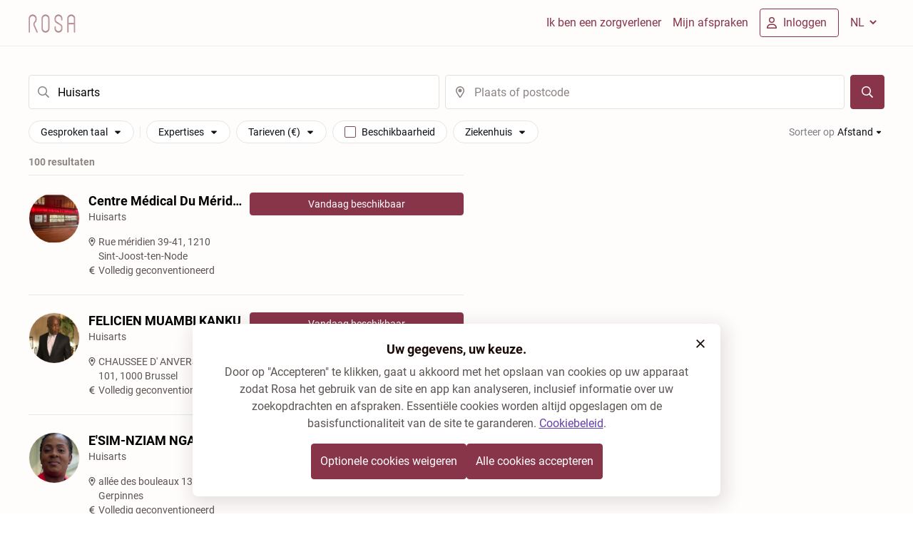

--- FILE ---
content_type: text/html; charset=utf-8
request_url: https://rosa.be/nl/results/huisarts/
body_size: 123181
content:
<!DOCTYPE html><html q:render="ssr" q:route="[language]/results/[specialty]/" lang="nl-BE" q:container="paused" q:version="1.17.1-dev+e21f93b" q:base="/build/nl/" q:locale="nl" q:manifest-hash="atlb8j" q:instance="s5lvoi9oqp"><!--qv q:id=0 q:key=mWU5:QJ_0--><!--qv q:id=1 q:key=e47Y:2s_10--><!--qv q:s q:sref=1 q:key=--><!--qv q:id=2 q:key=qH2D:2s_9--><!--qv q:s q:sref=2 q:key=--><head on-document:qinit="q-CwBQtFCl.js#_hW[0]" q:id="3" q:head><meta charset="utf-8" q:head><!--qv q:id=4 q:key=kNlP:2s_2--><!--qv q:key=m0_4--><title q:head>Vind huisartsen in België: Maak online een afspraak | Rosa</title><link href="https://rosa.be/nl/results/huisarts/" rel="canonical" q:head><link rel="icon" type="image/svg+xml" href="/resources/logo/favicon.svg" q:id="5" q:head><link rel="apple-touch-icon" sizes="180x180" href="/resources/favicon/apple-touch-icon.png" q:id="6" q:head><link rel="icon" type="image/png" sizes="32x32" href="/resources/favicon/favicon-32x32.png" q:head><link rel="icon" type="image/png" sizes="16x16" href="/resources/favicon/favicon-16x16.png" q:head><meta name="viewport" content="width=device-width, initial-scale=1.0" q:head><link rel="preload" as="style" href="/resources/fonts/noto-serif/index.css" q:head><link rel="preload" as="style" href="/resources/fonts/roboto/index.css" q:head><link rel="stylesheet" href="/resources/fonts/noto-serif/index.css" media="print" on:load="q-Cb9OdnaZ.js#s_ksmqExHbw8w" q:head><link rel="stylesheet" href="/resources/fonts/roboto/index.css" media="print" on:load="q-BZnzcXfI.js#s_T5SVEx0WIm4" q:head><noscript q:head><link rel="stylesheet" href="/resources/fonts/noto-serif/index.css" q:head><link rel="stylesheet" href="/resources/fonts/roboto/index.css" q:head></noscript><meta property="og:site_name" content="Vind huisartsen in België: Maak online een afspraak | Rosa" q:id="7" q:head><meta name="twitter:site" content="Vind huisartsen in België: Maak online een afspraak | Rosa" q:id="8" q:head><meta name="twitter:title" content="Vind huisartsen in België: Maak online een afspraak | Rosa" q:id="9" q:head><meta name="description" content="Zoek een huisarts in België die vandaag of morgen beschikbaar is, al dan niet geconventioneerd, en maak online een afspraak." q:key="description" q:head><meta name="twitter:description" content="Zoek een huisarts in België die vandaag of morgen beschikbaar is, al dan niet geconventioneerd, en maak online een afspraak." q:key="twitter:description" q:head><meta property="og:description" content="Zoek een huisarts in België die vandaag of morgen beschikbaar is, al dan niet geconventioneerd, en maak online een afspraak." q:key="og:description" q:head><meta property="og:title" content="Vind huisartsen in België: Maak online een afspraak | Rosa" q:key="og:title" q:head><meta property="og:type" content="website" q:key="og:type" q:head><meta property="og:image" content="https://rosa.be/resources/logo/rosa-seo-publicprofile.jpg" q:key="og:image" q:head><meta property="og:url" content="https://rosa.be/nl/results/huisarts/" q:key="og:url" q:head><meta property="og:site_name" content="Rosa.be" q:key="og:site_name" q:head><!--qv q:id=a q:key=t3ZO:m0_3--><!--qv q:id=b q:key=72Lk:Nr_0--><script type="application/ld+json" q:key="Nr_1" q:head>{"@context":"https://schema.org","@type":"Organization","name":"Rosa","legalName":"Rosa VZW","description":"Vind een arts in uw regio met Rosa. Vind de beschikbaarheid van de artsen. Maak nu uw online afspraak! Lees meer op rosa.be.","logo":"https://rosa.be/resources/logo/rosa-logo.svg","sameAs":["https://www.linkedin.com/company/rosahealth/","https://www.facebook.com/rosahealth.BE/","https://www.instagram.com/rosa_health_be/"],"url":"https://rosa.be/nl/","contactPoint":{"@type":"ContactPoint","contactType":"customer service","email":"support@rosa.be"}}</script><!--/qv--><!--/qv--><!--/qv--><!--/qv--><script type="application/javascript" q:head>(() => {

  const keyConsent = 'rosa-cookiepolicy-patient-' + 'prod';
  const cookiePolicySelector = '.cookie-policy';

  function getCookieStorageContent(given){

    return {
      consentGiven: given,
      lastUpdated: new Date().toISOString(),
      version: '1.12',
    };
  }

  function enableAllCookies() {
    window.cookiesEnabled = true;
    const event = new CustomEvent('cookie-policy-accepted');
    window.dispatchEvent(event);
  }

  function disableAllCookies() {
    window.cookiesEnabled = false;
    const event = new CustomEvent('cookie-policy-refused');
    window.dispatchEvent(event);
    localStorage.clear()
    const cookies = document.cookie.split(';');

    // Set the cookie with the extracted name to an empty value and an expiration date in the past.This effectively deletes the cookie.
    // because a cookie's path and domain must exactly match the path and domain it was set with in order to delete it, we do it several times.

    for (let i = 0; i < cookies.length; i++) {
      const cookie = cookies[i];
      const eqPos = cookie.indexOf('=');
      const name = eqPos > -1 ? cookie.substr(0, eqPos) : cookie;
      document.cookie = name + '=; expires=Thu, 01 Jan 1970 00:00:00 GMT; path=' + location.pathname + '; domain=' + location.hostname + '; secure; SameSite=Strict;';
      document.cookie = name + '=; expires=Thu, 01 Jan 1970 00:00:00 GMT; path=/; domain=' + location.hostname + '; secure; SameSite=Strict;';
      document.cookie = name + '=; expires=Thu, 01 Jan 1970 00:00:00 GMT; path=/; domain=.rosa.be; secure; SameSite=Strict;';
    }
  }

  function getCookie(name) {
    let cookieArray = document.cookie.split(';');
    for(let i = 0; i < cookieArray.length; i++) {
        const [key, value] = cookieArray[i].split('=');
        if(name === key.trim()) {
            return decodeURIComponent(value);
        }
    }
    return null;
  }


  function hideCookieBanner() {
    document.querySelector(cookiePolicySelector).classList.add('cookie-policy--hidden');
  }

  function showCookieBanner() {
    document.querySelector(cookiePolicySelector).classList.remove('cookie-policy--hidden');
  }

  function tagRosaEmployee() {
    if( 'prod' !== 'prod' ){
      document.cookie = 'is-rosa-employee=true; domain=.rosa.be; path=/; max-age=15780096; secure; sameSite=strict;';
    }
  }

  window.agreeToRosaCookiePolicy = () => {
    const alreadyPresent = getCookie(keyConsent);
    tagRosaEmployee();
    const cookieContent = JSON.stringify(getCookieStorageContent(true));
    document.cookie = 'rosa-cookiepolicy-patient-prod=' + cookieContent + '; domain=.rosa.be; path=/; max-age=15780096; secure; sameSite=strict;';
    hideCookieBanner();
    enableAllCookies();
    if (alreadyPresent) {
      window.location.reload();
    }
  };

  window.refuseRosaCookiePolicy = () => {
    const alreadyPresent = getCookie(keyConsent);
    const cookieContent = JSON.stringify(getCookieStorageContent(false));
    disableAllCookies();
    tagRosaEmployee();
    document.cookie = 'rosa-cookiepolicy-patient-prod=' + cookieContent + '; domain=.rosa.be; path=/; max-age=15780096; secure; sameSite=strict;';
    hideCookieBanner();
    if (alreadyPresent) {
      window.location.reload();
    }
  };

  function evaluateCookiePolicy() {
    tagRosaEmployee()
    const keyConsentValue = JSON.parse(getCookie(keyConsent));

    if (!keyConsentValue) {
      showCookieBanner();
      return;
    }
    if (!keyConsentValue || keyConsentValue.version !== '1.12') {
      showCookieBanner();
      return;
    }
    hideCookieBanner();

    if (keyConsentValue.consentGiven === true) {
      enableAllCookies();
    }
  }

  window.hideCookieBanner = hideCookieBanner;
  window.showCookieBanner = showCookieBanner;
  window.evaluateCookiePolicy = evaluateCookiePolicy;
  window.cookieContent = getCookie(keyConsent) || null;
  window.isRosaEmployee = getCookie('is-rosa-employee') || false;

  document.addEventListener('DOMContentLoaded', evaluateCookiePolicy);
})();</script><link rel="manifest" href="/manifest.json" q:head><script id="qwikloader" type="module" async="true">const t=document,e=window,n=new Set,o=new Set([t]);let r;const s=(t,e)=>Array.from(t.querySelectorAll(e)),a=t=>{const e=[];return o.forEach(n=>e.push(...s(n,t))),e},i=t=>{w(t),s(t,"[q\\:shadowroot]").forEach(t=>{const e=t.shadowRoot;e&&i(e)})},c=t=>t&&"function"==typeof t.then,l=(t,e,n=e.type)=>{a("[on"+t+"\\:"+n+"]").forEach(o=>{b(o,t,e,n)})},f=e=>{if(void 0===e._qwikjson_){let n=(e===t.documentElement?t.body:e).lastElementChild;for(;n;){if("SCRIPT"===n.tagName&&"qwik/json"===n.getAttribute("type")){e._qwikjson_=JSON.parse(n.textContent.replace(/\\x3C(\/?script)/gi,"<$1"));break}n=n.previousElementSibling}}},p=(t,e)=>new CustomEvent(t,{detail:e}),b=async(e,n,o,r=o.type)=>{const s="on"+n+":"+r;e.hasAttribute("preventdefault:"+r)&&o.preventDefault(),e.hasAttribute("stoppropagation:"+r)&&o.stopPropagation();const a=e._qc_,i=a&&a.li.filter(t=>t[0]===s);if(i&&i.length>0){for(const t of i){const n=t[1].getFn([e,o],()=>e.isConnected)(o,e),r=o.cancelBubble;c(n)&&await n,r&&o.stopPropagation()}return}const l=e.getAttribute(s);if(l){const n=e.closest("[q\\:container]"),r=n.getAttribute("q:base"),s=n.getAttribute("q:version")||"unknown",a=n.getAttribute("q:manifest-hash")||"dev",i=new URL(r,t.baseURI);for(const p of l.split("\n")){const l=new URL(p,i),b=l.href,h=l.hash.replace(/^#?([^?[|]*).*$/,"$1")||"default",q=performance.now();let _,d,y;const w=p.startsWith("#"),g={qBase:r,qManifest:a,qVersion:s,href:b,symbol:h,element:e,reqTime:q};if(w){const e=n.getAttribute("q:instance");_=(t["qFuncs_"+e]||[])[Number.parseInt(h)],_||(d="sync",y=Error("sym:"+h))}else{u("qsymbol",g);const t=l.href.split("#")[0];try{const e=import(t);f(n),_=(await e)[h],_||(d="no-symbol",y=Error(`${h} not in ${t}`))}catch(t){d||(d="async"),y=t}}if(!_){u("qerror",{importError:d,error:y,...g}),console.error(y);break}const m=t.__q_context__;if(e.isConnected)try{t.__q_context__=[e,o,l];const n=_(o,e);c(n)&&await n}catch(t){u("qerror",{error:t,...g})}finally{t.__q_context__=m}}}},u=(e,n)=>{t.dispatchEvent(p(e,n))},h=t=>t.replace(/([A-Z])/g,t=>"-"+t.toLowerCase()),q=async t=>{let e=h(t.type),n=t.target;for(l("-document",t,e);n&&n.getAttribute;){const o=b(n,"",t,e);let r=t.cancelBubble;c(o)&&await o,r||(r=r||t.cancelBubble||n.hasAttribute("stoppropagation:"+t.type)),n=t.bubbles&&!0!==r?n.parentElement:null}},_=t=>{l("-window",t,h(t.type))},d=()=>{const s=t.readyState;if(!r&&("interactive"==s||"complete"==s)&&(o.forEach(i),r=1,u("qinit"),(e.requestIdleCallback??e.setTimeout).bind(e)(()=>u("qidle")),n.has("qvisible"))){const t=a("[on\\:qvisible]"),e=new IntersectionObserver(t=>{for(const n of t)n.isIntersecting&&(e.unobserve(n.target),b(n.target,"",p("qvisible",n)))});t.forEach(t=>e.observe(t))}},y=(t,e,n,o=!1)=>{t.addEventListener(e,n,{capture:o,passive:!1})},w=(...t)=>{for(const r of t)"string"==typeof r?n.has(r)||(o.forEach(t=>y(t,r,q,!0)),y(e,r,_,!0),n.add(r)):o.has(r)||(n.forEach(t=>y(r,t,q,!0)),o.add(r))};if(!("__q_context__"in t)){t.__q_context__=0;const r=e.qwikevents;r&&(Array.isArray(r)?w(...r):w("click","input")),e.qwikevents={events:n,roots:o,push:w},y(t,"readystatechange",d),d()}</script><link rel="preload" href="/resources/assets/roboto-latin-700-normal.CeM5gOv8.woff2" as="font" type="font/woff2" crossorigin><link rel="preload" href="/resources/assets/roboto-latin-400-normal.mTIRXP6Y.woff2" as="font" type="font/woff2" crossorigin><link rel="preload" href="/resources/assets/noto-serif-latin-wght-normal.UBUMA9mA.woff2" as="font" type="font/woff2" crossorigin><link rel="modulepreload" href="/build/nl/q-DEJB3mgd.js" crossorigin="anonymous"><link rel="preload" href="/resources/assets/bundle-graph.DfWGHjNh.json" as="fetch" crossorigin="anonymous"><script type="module" async="true">let b=fetch("/resources/assets/bundle-graph.DfWGHjNh.json");import("/build/nl/q-DEJB3mgd.js").then(({l})=>l("/build/nl/",b));</script><link rel="modulepreload" href="/build/nl/q-CoWTMQpc.js"><style q:style="wyyofg-2" hidden>@font-face{font-family:"Noto Serif Variable";font-style:normal;font-display:optional;font-weight:100 900;src:url(/resources/assets/noto-serif-latin-wght-normal.UBUMA9mA.woff2) format("woff2-variations");unicode-range:U+0000-00FF,U+0131,U+0152-0153,U+02BB-02BC,U+02C6,U+02DA,U+02DC,U+0304,U+0308,U+0329,U+2000-206F,U+2074,U+20AC,U+2122,U+2191,U+2193,U+2212,U+2215,U+FEFF,U+FFFD}@font-face{font-family:Roboto;font-style:normal;font-display:optional;font-weight:400;src:url(/resources/assets/roboto-latin-400-normal.mTIRXP6Y.woff2) format("woff2");unicode-range:U+0000-00FF,U+0131,U+0152-0153,U+02BB-02BC,U+02C6,U+02DA,U+02DC,U+0304,U+0308,U+0329,U+2000-206F,U+2074,U+20AC,U+2122,U+2191,U+2193,U+2212,U+2215,U+FEFF,U+FFFD}@font-face{font-family:Roboto;font-style:normal;font-display:optional;font-weight:700;src:url(/resources/assets/roboto-latin-700-normal.CeM5gOv8.woff2) format("woff2")}:root{--foundation-bazaar-bazaar-100:#dac0c7;--foundation-bazaar-bazaar-200:#c8a2ac;--foundation-bazaar-bazaar-300:#af7886;--foundation-bazaar-bazaar-400:#a05d6e;--foundation-bazaar-bazaar-50:#f3ebed;--foundation-bazaar-bazaar-500:#88354a;--foundation-bazaar-bazaar-600:#7c3043;--foundation-bazaar-bazaar-700:#612635;--foundation-bazaar-bazaar-800:#4b1d29;--foundation-bazaar-bazaar-900:#39161f;--foundation-black-black:#1a0a05;--foundation-black-black-100:#1a0a051a;--foundation-black-black-150:#1a0a0526;--foundation-black-black-20:#1a0a0505;--foundation-black-black-200:#1a0a0533;--foundation-black-black-250:#1a0a0540;--foundation-black-black-300:#1a0a054d;--foundation-black-black-40:#1a0a050a;--foundation-black-black-400:#1a0a0566;--foundation-black-black-500:#1a0a0580;--foundation-black-black-60:#1a0a050f;--foundation-black-black-600:#1a0a0599;--foundation-black-black-700:#1a0a05b2;--foundation-black-black-800:#1a0a05cc;--foundation-black-black-900:#1a0a05e5;--foundation-blue-blue-100:#c0d5ef;--foundation-blue-blue-200:#a1c1e7;--foundation-blue-blue-300:#76a5db;--foundation-blue-blue-400:#5c94d5;--foundation-blue-blue-50:#ebf2fa;--foundation-blue-blue-500:#3379ca;--foundation-blue-blue-600:#2e6eb8;--foundation-blue-blue-700:#24568f;--foundation-blue-blue-800:#1c436f;--foundation-blue-blue-900:#153355;--foundation-green-green-100:#c5e9c0;--foundation-green-green-200:#a9dea2;--foundation-green-green-300:#82cf77;--foundation-green-green-400:#6ac55d;--foundation-green-green-50:#ecf8eb;--foundation-green-green-500:#45b734;--foundation-green-green-600:#3fa72f;--foundation-green-green-700:#318225;--foundation-green-green-800:#26651d;--foundation-green-green-900:#1d4d16;--foundation-lavender-lavender-100:#f0ecf7;--foundation-lavender-lavender-200:#dad0ec;--foundation-lavender-lavender-300:#bcacdc;--foundation-lavender-lavender-400:#9d85cc;--foundation-lavender-lavender-500:#8060bd;--foundation-lavender-lavender-600:#643dae;--foundation-lavender-lavender-700:#553494;--foundation-lavender-lavender-800:#472b7c;--foundation-lavender-lavender-900:#392363;--foundation-lavender-lavender-950:#2d1b4e;--foundation-linnen-linnen-100:#f7e9de;--foundation-linnen-linnen-20:#fffdfc;--foundation-linnen-linnen-200:#f3e0cf;--foundation-linnen-linnen-300:#f2dcc9;--foundation-linnen-linnen-40:#fdfaf7;--foundation-linnen-linnen-400:#efd5be;--foundation-linnen-linnen-500:#edcfb5;--foundation-linnen-linnen-60:#fcf7f3;--foundation-linnen-linnen-80:#fbf3ed;--foundation-neutral-neutral-0:#ffffff;--foundation-neutral-neutral-10:#fafafa;--foundation-neutral-neutral-100:#7e7d7d;--foundation-neutral-neutral-20:#f5f5f5;--foundation-neutral-neutral-200:#706f6e;--foundation-neutral-neutral-30:#ececec;--foundation-neutral-neutral-300:#626160;--foundation-neutral-neutral-40:#e0e0e0;--foundation-neutral-neutral-400:#565554;--foundation-neutral-neutral-50:#c4c3c3;--foundation-neutral-neutral-500:#484645;--foundation-neutral-neutral-60:#b5b5b4;--foundation-neutral-neutral-600:#3c3a39;--foundation-neutral-neutral-70:#a9a9a8;--foundation-neutral-neutral-700:#2b2929;--foundation-neutral-neutral-80:#9b9a9a;--foundation-neutral-neutral-800:#1d1b1a;--foundation-neutral-neutral-90:#8d8c8b;--foundation-neutral-neutral-900:#110f0e;--foundation-orange-orange-100:#fbddb0;--foundation-orange-orange-200:#f9cd8a;--foundation-orange-orange-300:#f7b655;--foundation-orange-orange-400:#f5a834;--foundation-orange-orange-50:#fef4e6;--foundation-orange-orange-500:#f39201;--foundation-orange-orange-600:#dd8501;--foundation-orange-orange-700:#ad6801;--foundation-orange-orange-800:#865001;--foundation-orange-orange-900:#663d00;--foundation-red-red-100:#f1bab4;--foundation-red-red-200:#ea9990;--foundation-red-red-300:#e16a5e;--foundation-red-red-400:#db4d3e;--foundation-red-red-50:#fbe9e7;--foundation-red-red-500:#d2210e;--foundation-red-red-600:#bf1e0d;--foundation-red-red-700:#95170a;--foundation-red-red-800:#741208;--foundation-red-red-900:#580e06;--foundation-white-white:#ffffff;--foundation-white-white-100:#ffffff1a;--foundation-white-white-150:#ffffff26;--foundation-white-white-20:#ffffff05;--foundation-white-white-200:#ffffff33;--foundation-white-white-300:#ffffff4d;--foundation-white-white-40:#ffffff0a;--foundation-white-white-400:#ffffff66;--foundation-white-white-500:#ffffff80;--foundation-white-white-60:#ffffff0f;--foundation-white-white-600:#ffffff99;--foundation-white-white-700:#ffffffb2;--foundation-white-white-800:#ffffffcc;--foundation-white-white-900:#ffffffe5;--foundation-white-white-950:#fffffff2;--background-bg-accent-default:var(--foundation-lavender-lavender-100);--background-bg-accent-emphasis:var(--foundation-lavender-lavender-600);--background-bg-accent-muted:var(--foundation-lavender-lavender-200);--background-bg-accent-subtle:var(--foundation-lavender-lavender-300);--background-bg-brand-default:var(--foundation-linnen-linnen-20);--background-bg-brand-emphasis:var(--foundation-bazaar-bazaar-800);--background-bg-brand-muted:var(--foundation-linnen-linnen-40);--background-bg-brand-subtle:var(--foundation-linnen-linnen-60);--background-bg-danger:var(--foundation-red-red-50);--background-bg-danger-hover:var(--foundation-red-red-100);--background-bg-danger-emphasis:var(--foundation-red-red-500);--background-bg-danger-emphasis-hover:var(--foundation-red-red-600);--background-bg-default:var(--foundation-neutral-neutral-0);--background-bg-disabled:var(--foundation-black-black-40);--background-bg-info:var(--foundation-blue-blue-50);--background-bg-info-emphasis:var(--foundation-blue-blue-500);--background-bg-muted:var(--foundation-neutral-neutral-20);--background-bg-subtle:var(--foundation-neutral-neutral-30);--background-bg-success:var(--foundation-green-green-50);--background-bg-success-emphasis:var(--foundation-green-green-700);--background-bg-warning:var(--foundation-orange-orange-50);--background-bg-warning-emphasis:var(--foundation-orange-orange-800);--border-border-accent:var(--foundation-lavender-lavender-500);--border-border-danger:var(--foundation-red-red-200);--border-border-danger-emphasis:var(--foundation-red-red-500);--border-border-default:var(--foundation-black-black-150);--border-border-emphasis:var(--foundation-black-black-300);--border-border-info:var(--foundation-blue-blue-200);--border-border-info-emphasis:var(--foundation-blue-blue-500);--border-border-subtle:var(--foundation-black-black-60);--border-border-success:var(--foundation-green-green-200);--border-border-success-emphasis:var(--foundation-green-green-600);--border-border-warning:var(--foundation-orange-orange-200);--border-border-warning-emphasis:var(--foundation-orange-orange-600);--button-accent-primary-bg-default:var(--foundation-lavender-lavender-100);--button-accent-primary-bg-disabled:var(--foundation-black-black-60);--button-accent-primary-bg-hover:var(--foundation-lavender-lavender-200);--button-accent-primary-fg-default:var(--foreground-fg-accent);--button-accent-primary-fg-disabled:var(--foreground-fg-disabled);--button-accent-secondary-bg-hover:var(--foundation-black-black-40);--button-accent-secondary-border-default:var(--border-border-default);--button-accent-secondary-fg-default:var(--foreground-fg-accent);--button-accent-secondary-fg-disabled:var(--foreground-fg-disabled);--button-accent-tertiary-bg-hover:var(--foundation-black-black-40);--button-accent-tertiary-fg-default:var(--foreground-fg-accent);--button-accent-tertiary-fg-disabled:var(--foreground-fg-disabled);--button-link-fg-default:var(--foreground-fg-accent);--button-link-fg-disabled:var(--foreground-fg-disabled);--button-primary-bg-default:var(--foundation-bazaar-bazaar-500);--button-primary-bg-disabled:var(--foundation-black-black-60);--button-primary-bg-hover:var(--foundation-bazaar-bazaar-600);--button-primary-fg-default:var(--foreground-fg-on-emphasis);--button-primary-fg-disabled:var(--foreground-fg-disabled);--button-secondary-bg-hover:var(--foundation-black-black-40);--button-secondary-border-default:var(--foundation-bazaar-bazaar-400);--button-secondary-border-disabled:var(--border-border-subtle);--button-secondary-fg-default:var(--foundation-bazaar-bazaar-500);--button-secondary-fg-disabled:var(--foreground-fg-disabled);--button-tertiary-bg-hover:var(--foundation-black-black-40);--button-tertiary-fg-default:var(--foundation-bazaar-bazaar-500);--button-tertiary-fg-disabled:var(--foreground-fg-disabled);--control-accent-background-bg-default:var(--background-bg-default);--control-accent-background-bg-disabled:var(--background-bg-disabled);--control-accent-background-bg-selected:var(--foundation-lavender-lavender-600);--control-accent-border-border-default:var(--border-border-default);--control-accent-border-border-disabled:var(--border-border-subtle);--control-accent-border-border-emphasis:var(--border-border-emphasis);--control-accent-border-border-selected:var(--foundation-lavender-lavender-600);--control-accent-foreground-fg-default:var(--foreground-fg-default);--control-accent-foreground-fg-disabled:var(--foreground-fg-disabled);--control-accent-foreground-fg-on-emphasis:var(--foundation-neutral-neutral-0);--control-accent-foreground-fg-placeholder:var(--foundation-black-black-300);--control-background-bg-default:var(--background-bg-default);--control-background-bg-disabled:var(--background-bg-disabled);--control-background-bg-muted:var(--foundation-neutral-neutral-50);--control-background-bg-selected:var(--foundation-bazaar-bazaar-500);--control-border-border-default:var(--border-border-default);--control-border-border-disabled:var(--border-border-subtle);--control-border-border-emphasis:var(--border-border-emphasis);--control-border-border-selected:var(--foundation-bazaar-bazaar-500);--control-foreground-fg-default:var(--foreground-fg-default);--control-foreground-fg-disabled:var(--foreground-fg-disabled);--control-foreground-fg-on-emphasis:var(--foundation-neutral-neutral-0);--control-foreground-fg-placeholder:var(--foundation-black-black-300);--foreground-fg-accent:var(--foundation-lavender-lavender-600);--foreground-fg-brand:var(--foundation-bazaar-bazaar-700);--foreground-fg-danger:var(--foundation-red-red-500);--foreground-fg-default:var(--foundation-black-black);--foreground-fg-disabled:var(--foundation-black-black-300);--foreground-fg-info:var(--foundation-blue-blue-600);--foreground-fg-muted:var(--foundation-black-black-700);--foreground-fg-on-emphasis:var(--foundation-white-white);--foreground-fg-subtle:var(--foundation-black-black-500);--foreground-fg-success:var(--foundation-green-green-700);--foreground-fg-warning:var(--foundation-orange-orange-800);--navigation-button-border-default:var(--foundation-bazaar-bazaar-500);--navigation-fg-default:var(--foundation-bazaar-bazaar-500);--background-bg-brand-gradient:linear-gradient(95.96deg,#faf2ea 0%,#f1dacb 71.99%);--background-bg-homepage-gradient:linear-gradient(93.5deg,rgba(244,213,195,.5) 0%,rgb(244,213,195) 100%,#fbf4ee)}*,:before,:after{box-sizing:border-box;border-width:0;border-style:solid;border-color:#e5e7eb}:before,:after{--tw-content:""}html,:host{line-height:1.5;-webkit-text-size-adjust:100%;-moz-tab-size:4;-o-tab-size:4;tab-size:4;font-family:Roboto,-apple-system,BlinkMacSystemFont,Segoe UI,Helvetica,Arial,sans-serif,ui-sans-serif,system-ui,sans-serif,"Apple Color Emoji","Segoe UI Emoji",Segoe UI Symbol,"Noto Color Emoji";font-feature-settings:normal;font-variation-settings:normal;-webkit-tap-highlight-color:transparent}body{margin:0;line-height:inherit}hr{height:0;color:inherit;border-top-width:1px}abbr:where([title]){-webkit-text-decoration:underline dotted;text-decoration:underline dotted}h1,h2,h3,h4,h5,h6{font-size:inherit;font-weight:inherit}a{color:inherit;text-decoration:inherit}b,strong{font-weight:bolder}code,kbd,samp,pre{font-family:ui-monospace,SFMono-Regular,Menlo,Monaco,Consolas,Liberation Mono,Courier New,monospace;font-feature-settings:normal;font-variation-settings:normal;font-size:1em}small{font-size:80%}sub,sup{font-size:75%;line-height:0;position:relative;vertical-align:baseline}sub{bottom:-.25em}sup{top:-.5em}table{text-indent:0;border-color:inherit;border-collapse:collapse}button,input,optgroup,select,textarea{font-family:inherit;font-feature-settings:inherit;font-variation-settings:inherit;font-size:100%;font-weight:inherit;line-height:inherit;letter-spacing:inherit;color:inherit;margin:0;padding:0}button,select{text-transform:none}button,input:where([type=button]),input:where([type=reset]),input:where([type=submit]){-webkit-appearance:button;background-color:transparent;background-image:none}:-moz-focusring{outline:auto}:-moz-ui-invalid{box-shadow:none}progress{vertical-align:baseline}::-webkit-inner-spin-button,::-webkit-outer-spin-button{height:auto}[type=search]{-webkit-appearance:textfield;outline-offset:-2px}::-webkit-search-decoration{-webkit-appearance:none}::-webkit-file-upload-button{-webkit-appearance:button;font:inherit}summary{display:list-item}blockquote,dl,dd,h1,h2,h3,h4,h5,h6,hr,figure,p,pre{margin:0}fieldset{margin:0;padding:0}legend{padding:0}ol,ul,menu{list-style:none;margin:0;padding:0}dialog{padding:0}textarea{resize:vertical}input::-moz-placeholder,textarea::-moz-placeholder{opacity:1;color:#9ca3af}input::placeholder,textarea::placeholder{opacity:1;color:#9ca3af}button,[role=button]{cursor:pointer}:disabled{cursor:default}img,svg,video,canvas,audio,iframe,embed,object{display:block;vertical-align:middle}img,video{max-width:100%;height:auto}[hidden]{display:none}html,body{-webkit-font-smoothing:antialiased;-moz-osx-font-smoothing:grayscale}body{font-family:Roboto,-apple-system,BlinkMacSystemFont,Segoe UI,Helvetica,Arial,sans-serif,ui-sans-serif,system-ui,sans-serif,"Apple Color Emoji","Segoe UI Emoji",Segoe UI Symbol,"Noto Color Emoji"}h1,h2,h3,h4,h5,h6{font-family:"Noto Serif Variable",serif;font-style:normal;font-weight:700;margin:0;padding:0}h1{font-size:1.625rem;line-height:1.75rem}@media (min-width:640px){h1{font-size:1.875rem;line-height:2rem}}h2{font-size:1.375rem;line-height:1.625rem}@media (min-width:640px){h2.font-sans{line-height:"1.875rem"}h2{font-size:1.625rem;line-height:1.75rem}}h3{font-size:1.25rem;line-height:1.625rem}@media (min-width:640px){h3{font-size:1.375rem;line-height:1.625rem}}h4{font-size:1.25rem;line-height:1.625rem}@media (min-width:640px){h4{font-size:1.25rem;line-height:1.625rem}}h5.text-desktop-h2{line-height:"1.875rem"}p[class*=-display-]h5{font-family:Roboto,-apple-system,BlinkMacSystemFont,Segoe UI,Helvetica,Arial,sans-serif}h5{font-family:Roboto,-apple-system,BlinkMacSystemFont,Segoe UI,Helvetica,Arial,sans-serif,ui-sans-serif,system-ui,sans-serif,"Apple Color Emoji","Segoe UI Emoji",Segoe UI Symbol,"Noto Color Emoji";font-size:1.125rem;line-height:1.5rem}@media (min-width:640px){h5{font-size:1.125rem;line-height:1.5rem}}.text-desktop-h2.font-sans,p.text-desktop-h2,li.text-desktop-h2,span.text-desktop-h2,a.text-desktop-h2{line-height:"1.875rem"}p[class*=-display-]p,p[class*=-display-] li,p[class*=-display-] span,p[class*=-display-] a{font-family:Roboto,-apple-system,BlinkMacSystemFont,Segoe UI,Helvetica,Arial,sans-serif}p,li,span,a{font-family:Roboto,-apple-system,BlinkMacSystemFont,Segoe UI,Helvetica,Arial,sans-serif,ui-sans-serif,system-ui,sans-serif,"Apple Color Emoji","Segoe UI Emoji",Segoe UI Symbol,"Noto Color Emoji"}a{cursor:pointer}p[class*=-display-]{font-family:"Noto Serif Variable",serif}p[class*=-display-].font-sans{font-family:Roboto,-apple-system,BlinkMacSystemFont,Segoe UI,Helvetica,Arial,sans-serif}.bg-homepage-top--image:before{aspect-ratio:auto;height:100%;width:100%;background-image:url(/resources/assets/home-page-search-screen.DyMvyZO3.svg);background-size:100%;background-position:bottom;background-repeat:no-repeat;position:absolute;bottom:0;left:0;content:var(--tw-content);z-index:0}.bg-homepage-top--image{display:none}@media (min-width:768px){.bg-homepage-top--image{visibility:visible}}.bg-portal-bottom--image:before{aspect-ratio:auto;height:100%;width:100%;background-image:url(/resources/assets/portal-bottom-image.DFrriWoi.svg);background-size:100%;background-position:bottom;background-repeat:no-repeat;position:absolute;bottom:0;z-index:0;margin-left:auto;margin-right:auto;content:var(--tw-content);max-width:960px}.bg-portal-bottom--image{display:none}@media (min-width:768px){.bg-portal-bottom--image{visibility:visible}}*,:before,:after{--tw-border-spacing-x:0;--tw-border-spacing-y:0;--tw-translate-x:0;--tw-translate-y:0;--tw-rotate:0;--tw-skew-x:0;--tw-skew-y:0;--tw-scale-x:1;--tw-scale-y:1;--tw-pan-x:;--tw-pan-y:;--tw-pinch-zoom:;--tw-scroll-snap-strictness:proximity;--tw-gradient-from-position:;--tw-gradient-via-position:;--tw-gradient-to-position:;--tw-ordinal:;--tw-slashed-zero:;--tw-numeric-figure:;--tw-numeric-spacing:;--tw-numeric-fraction:;--tw-ring-inset:;--tw-ring-offset-width:0px;--tw-ring-offset-color:#fff;--tw-ring-color:rgb(59 130 246/.5);--tw-ring-offset-shadow:0 0 #0000;--tw-ring-shadow:0 0 #0000;--tw-shadow:0 0 #0000;--tw-shadow-colored:0 0 #0000;--tw-blur:;--tw-brightness:;--tw-contrast:;--tw-grayscale:;--tw-hue-rotate:;--tw-invert:;--tw-saturate:;--tw-sepia:;--tw-drop-shadow:;--tw-backdrop-blur:;--tw-backdrop-brightness:;--tw-backdrop-contrast:;--tw-backdrop-grayscale:;--tw-backdrop-hue-rotate:;--tw-backdrop-invert:;--tw-backdrop-opacity:;--tw-backdrop-saturate:;--tw-backdrop-sepia:;--tw-contain-size:;--tw-contain-layout:;--tw-contain-paint:;--tw-contain-style:}::backdrop{--tw-border-spacing-x:0;--tw-border-spacing-y:0;--tw-translate-x:0;--tw-translate-y:0;--tw-rotate:0;--tw-skew-x:0;--tw-skew-y:0;--tw-scale-x:1;--tw-scale-y:1;--tw-pan-x:;--tw-pan-y:;--tw-pinch-zoom:;--tw-scroll-snap-strictness:proximity;--tw-gradient-from-position:;--tw-gradient-via-position:;--tw-gradient-to-position:;--tw-ordinal:;--tw-slashed-zero:;--tw-numeric-figure:;--tw-numeric-spacing:;--tw-numeric-fraction:;--tw-ring-inset:;--tw-ring-offset-width:0px;--tw-ring-offset-color:#fff;--tw-ring-color:rgb(59 130 246/.5);--tw-ring-offset-shadow:0 0 #0000;--tw-ring-shadow:0 0 #0000;--tw-shadow:0 0 #0000;--tw-shadow-colored:0 0 #0000;--tw-blur:;--tw-brightness:;--tw-contrast:;--tw-grayscale:;--tw-hue-rotate:;--tw-invert:;--tw-saturate:;--tw-sepia:;--tw-drop-shadow:;--tw-backdrop-blur:;--tw-backdrop-brightness:;--tw-backdrop-contrast:;--tw-backdrop-grayscale:;--tw-backdrop-hue-rotate:;--tw-backdrop-invert:;--tw-backdrop-opacity:;--tw-backdrop-saturate:;--tw-backdrop-sepia:;--tw-contain-size:;--tw-contain-layout:;--tw-contain-paint:;--tw-contain-style:}.\!container{width:100%!important}.container{width:100%}@media (min-width:640px){.\!container{max-width:640px!important}.container{max-width:640px}}@media (min-width:768px){.\!container{max-width:768px!important}.container{max-width:768px}}@media (min-width:1024px){.\!container{max-width:1024px!important}.container{max-width:1024px}}@media (min-width:1280px){.\!container{max-width:1280px!important}.container{max-width:1280px}}@media (min-width:1536px){.\!container{max-width:1536px!important}.container{max-width:1536px}}.public-profile-container{margin-left:auto;margin-right:auto;box-sizing:content-box;max-width:1024px;padding-left:1.5rem;padding-right:1.5rem}@media (min-width:640px){.public-profile-container{padding-left:4rem;padding-right:4rem}}.sr-only{position:absolute;width:1px;height:1px;padding:0;margin:-1px;overflow:hidden;clip:rect(0,0,0,0);white-space:nowrap;border-width:0}.pointer-events-none{pointer-events:none}.pointer-events-auto{pointer-events:auto}.visible{visibility:visible}.invisible{visibility:hidden}.collapse{visibility:collapse}.static{position:static}.fixed{position:fixed}.\!absolute{position:absolute!important}.absolute{position:absolute}.relative{position:relative}.sticky{position:sticky}.inset-0{inset:0}.inset-x-0{left:0;right:0}.-bottom-\[1px\]{bottom:-1px}.-top-1{top:-.25rem}.bottom-0{bottom:0}.bottom-2{bottom:.5rem}.bottom-auto{bottom:auto}.left-0{left:0}.left-1\/2{left:50%}.left-3{left:.75rem}.left-\[3px\]{left:3px}.right-0{right:0}.right-2{right:.5rem}.right-3{right:.75rem}.right-4{right:1rem}.top-0{top:0}.top-1\/2{top:50%}.top-14{top:3.5rem}.top-16{top:4rem}.top-2{top:.5rem}.top-2\.5{top:.625rem}.top-3{top:.75rem}.top-4{top:1rem}.top-\[56px\]{top:56px}.top-\[70px\]{top:70px}.-z-10{z-index:-10}.z-0{z-index:0}.z-10{z-index:10}.z-20{z-index:20}.z-30{z-index:30}.z-40{z-index:40}.z-50{z-index:50}.z-\[15\]{z-index:15}.z-\[1\]{z-index:1}.z-\[9999\]{z-index:9999}.z-\[999\]{z-index:999}.-order-1{order:-1}.col-span-full{grid-column:1/-1}.row-start-1{grid-row-start:1}.\!m-0{margin:0!important}.-m-0{margin:-0px}.-m-0\.5{margin:-.125rem}.-m-1{margin:-.25rem}.m-0{margin:0}.m-2{margin:.5rem}.m-8{margin:2rem}.m-\[1px\]{margin:1px}.m-auto{margin:auto}.-mx-1{margin-left:-.25rem;margin-right:-.25rem}.-mx-2{margin-left:-.5rem;margin-right:-.5rem}.-my-2{margin-top:-.5rem;margin-bottom:-.5rem}.mx-0{margin-left:0;margin-right:0}.mx-2{margin-left:.5rem;margin-right:.5rem}.mx-3{margin-left:.75rem;margin-right:.75rem}.mx-4{margin-left:1rem;margin-right:1rem}.mx-6{margin-left:1.5rem;margin-right:1.5rem}.mx-8{margin-left:2rem;margin-right:2rem}.mx-auto{margin-left:auto;margin-right:auto}.my-0{margin-top:0;margin-bottom:0}.my-1{margin-top:.25rem;margin-bottom:.25rem}.my-16{margin-top:4rem;margin-bottom:4rem}.my-2{margin-top:.5rem;margin-bottom:.5rem}.my-24{margin-top:6rem;margin-bottom:6rem}.my-3{margin-top:.75rem;margin-bottom:.75rem}.my-4{margin-top:1rem;margin-bottom:1rem}.my-6{margin-top:1.5rem;margin-bottom:1.5rem}.my-auto{margin-top:auto;margin-bottom:auto}.-mb-1{margin-bottom:-.25rem}.-mb-1\.5{margin-bottom:-.375rem}.-ml-6{margin-left:-1.5rem}.-ml-8{margin-left:-2rem}.-ml-\[11px\]{margin-left:-11px}.-ml-\[4px\]{margin-left:-4px}.-mt-1{margin-top:-.25rem}.-mt-2{margin-top:-.5rem}.-mt-20{margin-top:-5rem}.-mt-\[200px\]{margin-top:-200px}.-mt-\[250px\]{margin-top:-250px}.-mt-\[28px\]{margin-top:-28px}.mb-1{margin-bottom:.25rem}.mb-10{margin-bottom:2.5rem}.mb-16{margin-bottom:4rem}.mb-2{margin-bottom:.5rem}.mb-3{margin-bottom:.75rem}.mb-4{margin-bottom:1rem}.mb-6{margin-bottom:1.5rem}.mb-8{margin-bottom:2rem}.mb-9{margin-bottom:2.25rem}.ml-1{margin-left:.25rem}.ml-11{margin-left:2.75rem}.ml-2{margin-left:.5rem}.ml-3{margin-left:.75rem}.ml-4{margin-left:1rem}.ml-6{margin-left:1.5rem}.ml-auto{margin-left:auto}.ml-px{margin-left:1px}.mr-0{margin-right:0}.mr-1{margin-right:.25rem}.mr-1\.5{margin-right:.375rem}.mr-10{margin-right:2.5rem}.mr-2{margin-right:.5rem}.mr-3{margin-right:.75rem}.mr-4{margin-right:1rem}.mr-5{margin-right:1.25rem}.mt-0{margin-top:0}.mt-0\.5{margin-top:.125rem}.mt-1{margin-top:.25rem}.mt-10{margin-top:2.5rem}.mt-12{margin-top:3rem}.mt-14{margin-top:3.5rem}.mt-16{margin-top:4rem}.mt-2{margin-top:.5rem}.mt-3{margin-top:.75rem}.mt-4{margin-top:1rem}.mt-6{margin-top:1.5rem}.mt-8{margin-top:2rem}.mt-9{margin-top:2.25rem}.mt-\[3px\]{margin-top:3px}.mt-auto{margin-top:auto}.mt-px{margin-top:1px}.line-clamp-2{overflow:hidden;display:-webkit-box;-webkit-box-orient:vertical;-webkit-line-clamp:2}.line-clamp-5{overflow:hidden;display:-webkit-box;-webkit-box-orient:vertical;-webkit-line-clamp:5}.block{display:block}.inline-block{display:inline-block}.inline{display:inline}.flex{display:flex}.inline-flex{display:inline-flex}.\!table{display:table!important}.table{display:table}.table-cell{display:table-cell}.table-row{display:table-row}.grid{display:grid}.contents{display:contents}.list-item{display:list-item}.\!hidden{display:none!important}.hidden{display:none}.size-4{width:1rem;height:1rem}.size-5{width:1.25rem;height:1.25rem}.size-fit{width:-moz-fit-content;width:fit-content;height:-moz-fit-content;height:fit-content}.size-full{width:100%;height:100%}.\!h-10{height:2.5rem!important}.h-1{height:.25rem}.h-10{height:2.5rem}.h-11{height:2.75rem}.h-12{height:3rem}.h-14{height:3.5rem}.h-16{height:4rem}.h-18{height:4.5rem}.h-2{height:.5rem}.h-2\.5{height:.625rem}.h-3{height:.75rem}.h-32{height:8rem}.h-4{height:1rem}.h-5{height:1.25rem}.h-6{height:1.5rem}.h-7{height:1.75rem}.h-8{height:2rem}.h-9{height:2.25rem}.h-\[100px\]{height:100px}.h-\[100vh\]{height:100vh}.h-\[146px\]{height:146px}.h-\[15\.5px\]{height:15.5px}.h-\[150px\]{height:150px}.h-\[24px\]{height:24px}.h-\[28px\]{height:28px}.h-\[32px\]{height:32px}.h-\[34px\]{height:34px}.h-\[36px\]{height:36px}.h-\[40px\]{height:40px}.h-\[48px\]{height:48px}.h-\[49px\]{height:49px}.h-\[55\%\]{height:55%}.h-\[6px\]{height:6px}.h-\[70px\]{height:70px}.h-\[72px\]{height:72px}.h-\[calc\(100svh-3\.5rem\)\]{height:calc(100svh - 3.5rem)}.h-\[calc\(100vh-150px\)\]{height:calc(100vh - 150px)}.h-\[calc\(100vh-3\.5rem\)\]{height:calc(100vh - 3.5rem)}.h-\[calc\(100vh-4rem\)\]{height:calc(100vh - 4rem)}.h-\[calc\(100vh-8rem\)\]{height:calc(100vh - 8rem)}.h-\[calc\(100vh_-_70px\)\]{height:calc(100vh - 70px)}.h-auto{height:auto}.h-fit{height:-moz-fit-content;height:fit-content}.h-full{height:100%}.h-min{height:-moz-min-content;height:min-content}.h-px{height:1px}.h-screen{height:100vh}.max-h-12{max-height:3rem}.max-h-20{max-height:5rem}.max-h-56{max-height:14rem}.max-h-6{max-height:1.5rem}.max-h-64{max-height:16rem}.max-h-80{max-height:20rem}.max-h-96{max-height:24rem}.max-h-\[125px\]{max-height:125px}.max-h-\[150px\]{max-height:150px}.max-h-\[200px\]{max-height:200px}.max-h-\[20px\]{max-height:20px}.max-h-\[20rem\]{max-height:20rem}.max-h-\[300px\]{max-height:300px}.max-h-\[40px\]{max-height:40px}.max-h-\[95\%\]{max-height:95%}.max-h-full{max-height:100%}.min-h-0{min-height:0px}.min-h-10{min-height:2.5rem}.min-h-100vh{min-height:100vh}.min-h-14{min-height:3.5rem}.min-h-16{min-height:4rem}.min-h-4{min-height:1rem}.min-h-5{min-height:1.25rem}.min-h-6{min-height:1.5rem}.min-h-75vh{min-height:75vh}.min-h-\[1\.5rem\]{min-height:1.5rem}.min-h-\[10\.625rem\]{min-height:10.625rem}.min-h-\[140px\]{min-height:140px}.min-h-\[2\.5rem\]{min-height:2.5rem}.min-h-\[20px\]{min-height:20px}.min-h-\[28px\]{min-height:28px}.min-h-\[2rem\]{min-height:2rem}.min-h-\[3\.5rem\]{min-height:3.5rem}.min-h-\[32px\]{min-height:32px}.min-h-\[36px\]{min-height:36px}.min-h-\[450px\]{min-height:450px}.min-h-\[4rem\]{min-height:4rem}.min-h-\[56px\]{min-height:56px}.min-h-\[calc\(100vh-3\.5rem\)\]{min-height:calc(100vh - 3.5rem)}.min-h-\[calc\(100vh_-_70px\)\]{min-height:calc(100vh - 70px)}.min-h-\[fit-content\],.min-h-fit{min-height:-moz-fit-content;min-height:fit-content}.min-h-full{min-height:100%}.min-h-min{min-height:-moz-min-content;min-height:min-content}.min-h-screen{min-height:100vh}.w-1\/3{width:33.333333%}.w-10{width:2.5rem}.w-12{width:3rem}.w-14{width:3.5rem}.w-16{width:4rem}.w-18{width:4.5rem}.w-2{width:.5rem}.w-20{width:5rem}.w-24{width:6rem}.w-3{width:.75rem}.w-3\.5{width:.875rem}.w-3\/4{width:75%}.w-32{width:8rem}.w-4{width:1rem}.w-40{width:10rem}.w-48{width:12rem}.w-5{width:1.25rem}.w-52{width:13rem}.w-56{width:14rem}.w-6{width:1.5rem}.w-7{width:1.75rem}.w-8{width:2rem}.w-80{width:20rem}.w-9{width:2.25rem}.w-\[15\.5px\]{width:15.5px}.w-\[175px\]{width:175px}.w-\[184px\]{width:184px}.w-\[200px\]{width:200px}.w-\[20px\]{width:20px}.w-\[220px\]{width:220px}.w-\[238px\]{width:238px}.w-\[248px\]{width:248px}.w-\[250px\]{width:250px}.w-\[300px\]{width:300px}.w-\[303px\]{width:303px}.w-\[327px\]{width:327px}.w-\[40px\]{width:40px}.w-\[50\%\]{width:50%}.w-\[50px\]{width:50px}.w-\[55\%\]{width:55%}.w-\[69px\]{width:69px}.w-\[72px\]{width:72px}.w-\[90\%\]{width:90%}.w-auto{width:auto}.w-fit{width:-moz-fit-content;width:fit-content}.w-full{width:100%}.w-max{width:-moz-max-content;width:max-content}.w-min{width:-moz-min-content;width:min-content}.w-screen{width:100vw}.\!min-w-full{min-width:100%!important}.min-w-0{min-width:0px}.min-w-1{min-width:.25rem}.min-w-10{min-width:2.5rem}.min-w-14{min-width:3.5rem}.min-w-16{min-width:4rem}.min-w-5{min-width:1.25rem}.min-w-6{min-width:1.5rem}.min-w-\[0px\]{min-width:0px}.min-w-\[1\.75rem\]{min-width:1.75rem}.min-w-\[200px\]{min-width:200px}.min-w-\[24px\]{min-width:24px}.min-w-fit{min-width:-moz-fit-content;min-width:fit-content}.min-w-full{min-width:100%}.min-w-min{min-width:-moz-min-content;min-width:min-content}.max-w-10{max-width:2.5rem}.max-w-36{max-width:9rem}.max-w-40{max-width:10rem}.max-w-6xl{max-width:72rem}.max-w-\[100vw\]{max-width:100vw}.max-w-\[1200px\]{max-width:1200px}.max-w-\[125px\]{max-width:125px}.max-w-\[190px\]{max-width:190px}.max-w-\[200px\]{max-width:200px}.max-w-\[208px\]{max-width:208px}.max-w-\[220px\]{max-width:220px}.max-w-\[350px\]{max-width:350px}.max-w-\[400px\]{max-width:400px}.max-w-\[472px\]{max-width:472px}.max-w-\[490px\]{max-width:490px}.max-w-\[500px\]{max-width:500px}.max-w-\[520px\]{max-width:520px}.max-w-\[536px\]{max-width:536px}.max-w-\[600px\]{max-width:600px}.max-w-\[640px\]{max-width:640px}.max-w-\[700px\]{max-width:700px}.max-w-\[80\%\]{max-width:80%}.max-w-fit{max-width:-moz-fit-content;max-width:fit-content}.max-w-full{max-width:100%}.max-w-lg{max-width:32rem}.max-w-md{max-width:28rem}.max-w-none{max-width:none}.max-w-screen-2xl{max-width:1536px}.max-w-screen-xl{max-width:1280px}.max-w-xs{max-width:20rem}.flex-1{flex:1 1 0%}.flex-shrink{flex-shrink:1}.flex-shrink-0{flex-shrink:0}.shrink{flex-shrink:1}.shrink-0{flex-shrink:0}.flex-grow{flex-grow:1}.flex-grow-0{flex-grow:0}.grow{flex-grow:1}.table-fixed{table-layout:fixed}.border-collapse{border-collapse:collapse}.-translate-x-full{--tw-translate-x:-100%;transform:translate(var(--tw-translate-x),var(--tw-translate-y)) rotate(var(--tw-rotate)) skew(var(--tw-skew-x)) skewY(var(--tw-skew-y)) scaleX(var(--tw-scale-x)) scaleY(var(--tw-scale-y))}.translate-x-full{--tw-translate-x:100%;transform:translate(var(--tw-translate-x),var(--tw-translate-y)) rotate(var(--tw-rotate)) skew(var(--tw-skew-x)) skewY(var(--tw-skew-y)) scaleX(var(--tw-scale-x)) scaleY(var(--tw-scale-y))}.rotate-180{--tw-rotate:180deg;transform:translate(var(--tw-translate-x),var(--tw-translate-y)) rotate(var(--tw-rotate)) skew(var(--tw-skew-x)) skewY(var(--tw-skew-y)) scaleX(var(--tw-scale-x)) scaleY(var(--tw-scale-y))}.transform{transform:translate(var(--tw-translate-x),var(--tw-translate-y)) rotate(var(--tw-rotate)) skew(var(--tw-skew-x)) skewY(var(--tw-skew-y)) scaleX(var(--tw-scale-x)) scaleY(var(--tw-scale-y))}@keyframes ai-pulse{0%{scale:1}50%{scale:1.4}to{scale:1}}.animate-ai-pulse{animation:ai-pulse 1.3s infinite}.animate-fade-in-delayed{animation:.2s fade-in .2s forwards}@keyframes fade-in{0%{opacity:0}to{opacity:1}}.animate-fade-in-text{animation:fade-in .5s forwards}.animate-fade-out-delayed{animation:.2s fade-out .2s forwards}@keyframes fade-out{0%{opacity:1}to{opacity:0;visibility:hidden}}.animate-fade-out-text{animation:fade-out .5s forwards}@keyframes pulse{50%{opacity:.5}}.animate-pulse{animation:pulse 2s cubic-bezier(.4,0,.6,1) infinite}@keyframes spin{to{transform:rotate(360deg)}}.animate-spin{animation:spin 1s linear infinite}.animate-step-radio-option{animation:step-radio-option .3s forwards}.cursor-default{cursor:default}.cursor-not-allowed{cursor:not-allowed}.cursor-pointer{cursor:pointer}.resize{resize:both}.scroll-mb-0{scroll-margin-bottom:0px}.list-disc{list-style-type:disc}.list-none{list-style-type:none}.appearance-none{-webkit-appearance:none;-moz-appearance:none;appearance:none}.grid-cols-1{grid-template-columns:repeat(1,minmax(0,1fr))}.grid-cols-2{grid-template-columns:repeat(2,minmax(0,1fr))}.flex-row{flex-direction:row}.flex-row-reverse{flex-direction:row-reverse}.flex-col{flex-direction:column}.flex-wrap{flex-wrap:wrap}.flex-nowrap{flex-wrap:nowrap}.content-between{align-content:space-between}.items-start{align-items:flex-start}.items-end{align-items:flex-end}.items-center{align-items:center}.items-stretch{align-items:stretch}.justify-start{justify-content:flex-start}.justify-end{justify-content:flex-end}.justify-center{justify-content:center}.justify-between{justify-content:space-between}.gap-0{gap:0px}.gap-0\.5{gap:.125rem}.gap-1{gap:.25rem}.gap-1\.5{gap:.375rem}.gap-10{gap:2.5rem}.gap-2{gap:.5rem}.gap-3{gap:.75rem}.gap-4{gap:1rem}.gap-6{gap:1.5rem}.gap-8{gap:2rem}.gap-x-0{-moz-column-gap:0px;column-gap:0px}.gap-x-1{-moz-column-gap:.25rem;column-gap:.25rem}.gap-x-10{-moz-column-gap:2.5rem;column-gap:2.5rem}.gap-x-2{-moz-column-gap:.5rem;column-gap:.5rem}.gap-y-2{row-gap:.5rem}.gap-y-3{row-gap:.75rem}.gap-y-6{row-gap:1.5rem}.gap-y-8{row-gap:2rem}.space-x-1>:not([hidden])~:not([hidden]){--tw-space-x-reverse:0;margin-right:calc(.25rem * var(--tw-space-x-reverse));margin-left:calc(.25rem * calc(1 - var(--tw-space-x-reverse)))}.space-x-2>:not([hidden])~:not([hidden]){--tw-space-x-reverse:0;margin-right:calc(.5rem * var(--tw-space-x-reverse));margin-left:calc(.5rem * calc(1 - var(--tw-space-x-reverse)))}.space-x-3>:not([hidden])~:not([hidden]){--tw-space-x-reverse:0;margin-right:calc(.75rem * var(--tw-space-x-reverse));margin-left:calc(.75rem * calc(1 - var(--tw-space-x-reverse)))}.space-x-6>:not([hidden])~:not([hidden]){--tw-space-x-reverse:0;margin-right:calc(1.5rem * var(--tw-space-x-reverse));margin-left:calc(1.5rem * calc(1 - var(--tw-space-x-reverse)))}.space-y-1>:not([hidden])~:not([hidden]){--tw-space-y-reverse:0;margin-top:calc(.25rem * calc(1 - var(--tw-space-y-reverse)));margin-bottom:calc(.25rem * var(--tw-space-y-reverse))}.space-y-10>:not([hidden])~:not([hidden]){--tw-space-y-reverse:0;margin-top:calc(2.5rem * calc(1 - var(--tw-space-y-reverse)));margin-bottom:calc(2.5rem * var(--tw-space-y-reverse))}.space-y-12>:not([hidden])~:not([hidden]){--tw-space-y-reverse:0;margin-top:calc(3rem * calc(1 - var(--tw-space-y-reverse)));margin-bottom:calc(3rem * var(--tw-space-y-reverse))}.space-y-2>:not([hidden])~:not([hidden]){--tw-space-y-reverse:0;margin-top:calc(.5rem * calc(1 - var(--tw-space-y-reverse)));margin-bottom:calc(.5rem * var(--tw-space-y-reverse))}.space-y-4>:not([hidden])~:not([hidden]){--tw-space-y-reverse:0;margin-top:calc(1rem * calc(1 - var(--tw-space-y-reverse)));margin-bottom:calc(1rem * var(--tw-space-y-reverse))}.space-y-6>:not([hidden])~:not([hidden]){--tw-space-y-reverse:0;margin-top:calc(1.5rem * calc(1 - var(--tw-space-y-reverse)));margin-bottom:calc(1.5rem * var(--tw-space-y-reverse))}.space-y-8>:not([hidden])~:not([hidden]){--tw-space-y-reverse:0;margin-top:calc(2rem * calc(1 - var(--tw-space-y-reverse)));margin-bottom:calc(2rem * var(--tw-space-y-reverse))}.self-start{align-self:flex-start}.self-end{align-self:flex-end}.self-center{align-self:center}.self-stretch{align-self:stretch}.overflow-auto{overflow:auto}.overflow-hidden{overflow:hidden}.overflow-clip{overflow:clip}.overflow-x-auto{overflow-x:auto}.overflow-y-auto{overflow-y:auto}.overflow-x-hidden{overflow-x:hidden}.overflow-y-hidden{overflow-y:hidden}.overflow-y-scroll{overflow-y:scroll}.truncate{overflow:hidden;text-overflow:ellipsis;white-space:nowrap}.overflow-ellipsis,.text-ellipsis{text-overflow:ellipsis}.whitespace-normal{white-space:normal}.whitespace-nowrap{white-space:nowrap}.whitespace-pre-line{white-space:pre-line}.whitespace-pre-wrap{white-space:pre-wrap}.text-wrap{text-wrap:wrap}.text-nowrap{text-wrap:nowrap}.text-balance{text-wrap:balance}.break-words{overflow-wrap:break-word}.\!rounded-sm{border-radius:.125rem!important}.rounded{border-radius:.25rem}.rounded-3xl{border-radius:1.5rem}.rounded-\[16px\]{border-radius:16px}.rounded-\[48px\]{border-radius:48px}.rounded-\[8px\]{border-radius:8px}.rounded-full{border-radius:9999px}.rounded-lg{border-radius:.5rem}.rounded-md{border-radius:.375rem}.rounded-none{border-radius:0}.rounded-rosa{border-radius:8px}.rounded-sm{border-radius:.125rem}.rounded-b-lg{border-bottom-right-radius:.5rem;border-bottom-left-radius:.5rem}.rounded-l{border-top-left-radius:.25rem;border-bottom-left-radius:.25rem}.rounded-r-3xl{border-top-right-radius:1.5rem;border-bottom-right-radius:1.5rem}.rounded-r-\[10px\]{border-top-right-radius:10px;border-bottom-right-radius:10px}.rounded-t-2xl{border-top-left-radius:1rem;border-top-right-radius:1rem}.rounded-t-3xl{border-top-left-radius:1.5rem;border-top-right-radius:1.5rem}.rounded-t-\[10px\]{border-top-left-radius:10px;border-top-right-radius:10px}.rounded-t-lg{border-top-left-radius:.5rem;border-top-right-radius:.5rem}.rounded-t-xl{border-top-left-radius:.75rem;border-top-right-radius:.75rem}.rounded-bl-3xl{border-bottom-left-radius:1.5rem}.\!border-2{border-width:2px!important}.border{border-width:1px}.border-0{border-width:0px}.border-2{border-width:2px}.border-4{border-width:4px}.border-y{border-top-width:1px;border-bottom-width:1px}.border-b{border-bottom-width:1px}.border-b-0{border-bottom-width:0px}.border-b-2{border-bottom-width:2px}.border-b-\[3px\]{border-bottom-width:3px}.border-l{border-left-width:1px}.border-t{border-top-width:1px}.border-solid{border-style:solid}.border-dashed{border-style:dashed}.border-none{border-style:none}.\!border-border-accent{border-color:var(--border-border-accent)!important}.\!border-border-emphasis{border-color:var(--border-border-emphasis)!important}.\!border-white{--tw-border-opacity:1 !important;border-color:rgb(255 255 255/var(--tw-border-opacity))!important}.border-\[\#003F9E0D\]{border-color:#003f9e0d}.border-\[var\(--border-border-subtle\,\#1A0A050F\)\]{border-color:var(--border-border-subtle,#1A0A050F)}.border-background-bg-danger{border-color:var(--background-bg-danger)}.border-bgcolor-brand-subtle{border-color:var(--bg-brand-subtle,#FAF2EA)}.border-border-danger-emphasis{border-color:var(--border-border-danger-emphasis)}.border-border-default{border-color:var(--border-border-default)}.border-border-emphasis{border-color:var(--border-border-emphasis)}.border-border-subtle{border-color:var(--border-border-subtle)}.border-bordercolor-button{border-color:var(--bordercolor-button,#814A59)}.border-bordercolor-default{--tw-border-opacity:1;border-color:rgb(225 225 225/var(--tw-border-opacity))}.border-bordercolor-emphasis{border-color:#1a0a054d}.border-bordercolor-ink-300{--tw-border-opacity:1;border-color:rgb(227 223 222/var(--tw-border-opacity))}.border-bordercolor-muted{--tw-border-opacity:1;border-color:rgb(245 245 244/var(--tw-border-opacity))}.border-bordercolor-warning{--tw-border-opacity:1;border-color:rgb(255 212 153/var(--tw-border-opacity))}.border-button-accent-primary-bg-default{border-color:var(--button-accent-primary-bg-default)}.border-button-accent-secondary-border-default{border-color:var(--button-accent-secondary-border-default)}.border-button-accent-secondary-fg-disabled{border-color:var(--button-accent-secondary-fg-disabled)}.border-button-primary-bg-default{border-color:var(--button-primary-bg-default)}.border-button-primary-bg-disabled{border-color:var(--button-primary-bg-disabled)}.border-button-secondary-border-default{border-color:var(--button-secondary-border-default)}.border-button-secondary-border-disabled{border-color:var(--button-secondary-border-disabled)}.border-control-border-default{border-color:var(--control-border-border-default)}.border-fg-default{--tw-border-opacity:1;border-color:rgb(26 10 5/var(--tw-border-opacity))}.border-foreground-fg-default{border-color:var(--foreground-fg-default)}.border-gray-200{--tw-border-opacity:1;border-color:rgb(229 231 235/var(--tw-border-opacity))}.border-gray-300{--tw-border-opacity:1;border-color:rgb(209 213 219/var(--tw-border-opacity))}.border-ink-300{--tw-border-opacity:1;border-color:rgb(239 236 235/var(--tw-border-opacity))}.border-ink-700{--tw-border-opacity:1;border-color:rgb(91 84 82/var(--tw-border-opacity))}.border-ink-all-100{--tw-border-opacity:1;border-color:rgb(229 229 230/var(--tw-border-opacity))}.border-navigation-button-border-default{border-color:var(--navigation-button-border-default)}.border-transparent{border-color:transparent}.border-yellow-600{--tw-border-opacity:1;border-color:rgb(202 138 4/var(--tw-border-opacity))}.border-b-ink-200{--tw-border-opacity:1;border-bottom-color:rgb(245 245 244/var(--tw-border-opacity))}.border-t-border-subtle{border-top-color:var(--border-border-subtle)}.border-t-bordercolor-muted,.border-t-ink-200{--tw-border-opacity:1;border-top-color:rgb(245 245 244/var(--tw-border-opacity))}.border-t-ink-all-100{--tw-border-opacity:1;border-top-color:rgb(229 229 230/var(--tw-border-opacity))}.\!bg-background-bg-accent-default{background-color:var(--background-bg-accent-default)!important}.\!bg-background-bg-danger{background-color:var(--background-bg-danger)!important}.bg-\[\#CC7C1B\]{--tw-bg-opacity:1;background-color:rgb(204 124 27/var(--tw-bg-opacity))}.bg-\[\#f7f2ee\]{--tw-bg-opacity:1;background-color:rgb(247 242 238/var(--tw-bg-opacity))}.bg-\[var\(--background-bg-danger\,\#FCECEA\)\]{background-color:var(--background-bg-danger,#FCECEA)}.bg-\[var\(--background-bg-info\,\#EBF2FA\)\]{background-color:var(--background-bg-info,#EBF2FA)}.bg-\[var\(--background-bg-success\,\#4F8447\)\]{background-color:var(--background-bg-success,#4F8447)}.bg-\[var\(--background-bg-warning\,\#FEF7E0\)\]{background-color:var(--background-bg-warning,#FEF7E0)}.bg-\[var\(--foundation-linnen-linnen-100\)\]{background-color:var(--foundation-linnen-linnen-100)}.bg-background-bg-accent-default{background-color:var(--background-bg-accent-default)}.bg-background-bg-accent-emphasis{background-color:var(--background-bg-accent-emphasis)}.bg-background-bg-brand-default{background-color:var(--background-bg-brand-default)}.bg-background-bg-brand-emphasis{background-color:var(--background-bg-brand-emphasis)}.bg-background-bg-brand-muted{background-color:var(--background-bg-brand-muted)}.bg-background-bg-brand-subtle{background-color:var(--background-bg-brand-subtle)}.bg-background-bg-danger{background-color:var(--background-bg-danger)}.bg-background-bg-danger-emphasis{background-color:var(--background-bg-danger-emphasis)}.bg-background-bg-default{background-color:var(--background-bg-default)}.bg-background-bg-disabled{background-color:var(--background-bg-disabled)}.bg-background-bg-info{background-color:var(--background-bg-info)}.bg-background-bg-muted{background-color:var(--background-bg-muted)}.bg-background-bg-subtle{background-color:var(--background-bg-subtle)}.bg-background-bg-success{background-color:var(--background-bg-success)}.bg-background-bg-warning{background-color:var(--background-bg-warning)}.bg-bgcolor{--tw-bg-opacity:1;background-color:rgb(255 255 255/var(--tw-bg-opacity))}.bg-bgcolor-action-emphasis{background-color:var(--background-bg-accent-emphasis)}.bg-bgcolor-brand{--tw-bg-opacity:1;background-color:rgb(255 253 252/var(--tw-bg-opacity))}.bg-bgcolor-brand-emphasis{--tw-bg-opacity:1;background-color:rgb(89 38 51/var(--tw-bg-opacity))}.bg-bgcolor-brand-muted{background-color:var(--bg-brand-muted,#FCF7F3)}.bg-bgcolor-brand-subtle{background-color:var(--bg-brand-subtle,#FAF2EA)}.bg-bgcolor-button-disabled-muted{--tw-bg-opacity:1;background-color:rgb(245 245 244/var(--tw-bg-opacity))}.bg-bgcolor-error-100{--tw-bg-opacity:1;background-color:rgb(251 237 235/var(--tw-bg-opacity))}.bg-bgcolor-info{--tw-bg-opacity:1;background-color:rgb(241 247 254/var(--tw-bg-opacity))}.bg-bgcolor-warning{--tw-bg-opacity:1;background-color:rgb(255 246 235/var(--tw-bg-opacity))}.bg-black\/20{background-color:#0003}.bg-black\/50{background-color:#00000080}.bg-border-accent{background-color:var(--border-border-accent)}.bg-bordercolor-default{--tw-bg-opacity:1;background-color:rgb(225 225 225/var(--tw-bg-opacity))}.bg-button-accent-primary-bg-default{background-color:var(--button-accent-primary-bg-default)}.bg-button-accent-primary-bg-disabled{background-color:var(--button-accent-primary-bg-disabled)}.bg-button-primary-bg-default{background-color:var(--button-primary-bg-default)}.bg-button-primary-bg-disabled{background-color:var(--button-primary-bg-disabled)}.bg-control-background-bg-selected{background-color:var(--control-background-bg-selected)}.bg-error-100{--tw-bg-opacity:1;background-color:rgb(251 237 235/var(--tw-bg-opacity))}.bg-fg-default{--tw-bg-opacity:1;background-color:rgb(26 10 5/var(--tw-bg-opacity))}.bg-foreground-fg-muted{background-color:var(--foreground-fg-muted)}.bg-foreground-fg-on-emphasis{background-color:var(--foreground-fg-on-emphasis)}.bg-foreground-fg-subtle{background-color:var(--foreground-fg-subtle)}.bg-greyDivider{--tw-bg-opacity:1;background-color:rgb(215 217 219/var(--tw-bg-opacity))}.bg-info-100{--tw-bg-opacity:1;background-color:rgb(235 244 253/var(--tw-bg-opacity))}.bg-ink-all-50{--tw-bg-opacity:1;background-color:rgb(242 242 242/var(--tw-bg-opacity))}.bg-ink-white{--tw-bg-opacity:1;background-color:rgb(255 255 255/var(--tw-bg-opacity))}.bg-org-lighter{background-color:var(--background-bg-accent-default,#9c727d1a)}.bg-red-500{--tw-bg-opacity:1;background-color:rgb(239 68 68/var(--tw-bg-opacity))}.bg-transparent{background-color:transparent}.bg-white{--tw-bg-opacity:1;background-color:rgb(255 255 255/var(--tw-bg-opacity))}.bg-white\/40{background-color:#fff6}.bg-opacity-10{--tw-bg-opacity:.1}.bg-\[linear-gradient\(95\.96deg\,_\#397AEA_0\%\,_\#63BAE1_71\.99\%\)\]{background-image:linear-gradient(95.96deg,#397aea,#63bae1 71.99%)}.bg-homepage-as-seen-in{background-image:linear-gradient(180deg,#fbf3ed00,#fbf3ed 43.75%,#fcf7f3)}.bg-homepage-top{background-image:var(--background-bg-homepage-gradient)}.bg-none{background-image:none}.bg-portal-gradient{background-image:linear-gradient(180deg,#f2e0d3 19.5%,#faf5f0 62%)}.bg-portal-header{background-image:linear-gradient(#f2e0d3,#f2e0d3)}.bg-profile-header-gradient{background-image:var(--background-bg-brand-gradient)}.bg-center{background-position:center}.bg-no-repeat{background-repeat:no-repeat}.fill-fg-default{fill:#1a0a05}.fill-fg-subtle{fill:#8c8582}.object-contain{-o-object-fit:contain;object-fit:contain}.object-cover{-o-object-fit:cover;object-fit:cover}.object-fill{-o-object-fit:fill;object-fit:fill}.object-scale-down{-o-object-fit:scale-down;object-fit:scale-down}.object-top{-o-object-position:top;object-position:top}.\!p-1{padding:.25rem!important}.p-0{padding:0}.p-0\.5{padding:.125rem}.p-1{padding:.25rem}.p-10{padding:2.5rem}.p-2{padding:.5rem}.p-2\.5{padding:.625rem}.p-3{padding:.75rem}.p-4{padding:1rem}.p-6{padding:1.5rem}.p-8{padding:2rem}.px-0{padding-left:0;padding-right:0}.px-1{padding-left:.25rem;padding-right:.25rem}.px-1\.5{padding-left:.375rem;padding-right:.375rem}.px-12{padding-left:3rem;padding-right:3rem}.px-2{padding-left:.5rem;padding-right:.5rem}.px-3{padding-left:.75rem;padding-right:.75rem}.px-4{padding-left:1rem;padding-right:1rem}.px-5{padding-left:1.25rem;padding-right:1.25rem}.px-6{padding-left:1.5rem;padding-right:1.5rem}.px-8{padding-left:2rem;padding-right:2rem}.px-\[6px\]{padding-left:6px;padding-right:6px}.py-0{padding-top:0;padding-bottom:0}.py-0\.5{padding-top:.125rem;padding-bottom:.125rem}.py-1{padding-top:.25rem;padding-bottom:.25rem}.py-1\.5{padding-top:.375rem;padding-bottom:.375rem}.py-10{padding-top:2.5rem;padding-bottom:2.5rem}.py-12{padding-top:3rem;padding-bottom:3rem}.py-16{padding-top:4rem;padding-bottom:4rem}.py-2{padding-top:.5rem;padding-bottom:.5rem}.py-2\.5{padding-top:.625rem;padding-bottom:.625rem}.py-3{padding-top:.75rem;padding-bottom:.75rem}.py-4{padding-top:1rem;padding-bottom:1rem}.py-5{padding-top:1.25rem;padding-bottom:1.25rem}.py-6{padding-top:1.5rem;padding-bottom:1.5rem}.py-\[2px\]{padding-top:2px;padding-bottom:2px}.py-\[8px\]{padding-top:8px;padding-bottom:8px}.\!pl-0{padding-left:0!important}.pb-0{padding-bottom:0}.pb-10{padding-bottom:2.5rem}.pb-12{padding-bottom:3rem}.pb-16{padding-bottom:4rem}.pb-2{padding-bottom:.5rem}.pb-3{padding-bottom:.75rem}.pb-4{padding-bottom:1rem}.pb-6{padding-bottom:1.5rem}.pb-8{padding-bottom:2rem}.pb-9{padding-bottom:2.25rem}.pb-\[8rem\]{padding-bottom:8rem}.pl-0{padding-left:0}.pl-0\.5{padding-left:.125rem}.pl-1{padding-left:.25rem}.pl-10{padding-left:2.5rem}.pl-2{padding-left:.5rem}.pl-4{padding-left:1rem}.pl-6{padding-left:1.5rem}.pl-7{padding-left:1.75rem}.pr-0{padding-right:0}.pr-0\.5{padding-right:.125rem}.pr-1{padding-right:.25rem}.pr-12{padding-right:3rem}.pr-2{padding-right:.5rem}.pr-3{padding-right:.75rem}.pr-4{padding-right:1rem}.pr-5{padding-right:1.25rem}.pr-6{padding-right:1.5rem}.pt-0{padding-top:0}.pt-0\.5{padding-top:.125rem}.pt-1{padding-top:.25rem}.pt-1\.5{padding-top:.375rem}.pt-10{padding-top:2.5rem}.pt-12{padding-top:3rem}.pt-16{padding-top:4rem}.pt-18{padding-top:4.5rem}.pt-2{padding-top:.5rem}.pt-2\.5{padding-top:.625rem}.pt-28{padding-top:7rem}.pt-3{padding-top:.75rem}.pt-4{padding-top:1rem}.pt-5{padding-top:1.25rem}.pt-6{padding-top:1.5rem}.pt-8{padding-top:2rem}.pt-\[1px\]{padding-top:1px}.text-left{text-align:left}.text-center{text-align:center}.text-right{text-align:right}.text-start{text-align:start}.align-middle{vertical-align:middle}.align-text-bottom{vertical-align:text-bottom}.font{font-family:"Noto Serif Variable",serif}.font-sans{font-family:Roboto,-apple-system,BlinkMacSystemFont,Segoe UI,Helvetica,Arial,sans-serif,ui-sans-serif,system-ui,sans-serif,"Apple Color Emoji","Segoe UI Emoji",Segoe UI Symbol,"Noto Color Emoji"}.font-serif{font-family:"Noto Serif Variable",serif}.text-2xl{font-size:1.5rem;line-height:2rem}.text-3xl{font-size:1.875rem;line-height:2.25rem}.text-4xl{font-size:2.25rem;line-height:2.5rem}.text-5xl{font-size:3rem;line-height:1}.text-\[1\.25em\]{font-size:1.25em}.text-\[1\.25rem\]{font-size:1.25rem}.text-\[1\.5rem\]{font-size:1.5rem}.text-\[14px\]{font-size:14px}.text-\[1rem\]{font-size:1rem}.text-\[22px\]{font-size:22px}.text-\[26px\]{font-size:26px}.text-\[40px\]{font-size:40px}.text-base,.text-desktop-base{font-size:1rem;line-height:1.5rem}.text-desktop-h1{font-size:1.875rem;line-height:2rem}.text-desktop-h4{font-size:1.25rem;line-height:1.625rem}.text-desktop-h5{font-size:1.125rem;line-height:1.5rem}.text-desktop-small{font-size:.875rem;line-height:1.25rem}.text-desktop-smaller{font-size:.75rem;line-height:1rem}.text-lg{font-size:1.125rem;line-height:1.75rem}.text-mobile-base{font-size:1rem;line-height:1.5rem}.text-mobile-display-1,.text-mobile-display-2,.text-mobile-display-3{font-size:2.125rem;line-height:2.5rem;letter-spacing:-.02em;font-weight:700}.text-mobile-extra-large{font-size:1rem;line-height:1.5rem}.text-mobile-h2{font-size:1.375rem;line-height:1.625rem}.text-mobile-h3{font-size:1.25rem;line-height:1.625rem}.text-mobile-h5{font-size:1.125rem;line-height:1.5rem}.text-mobile-large{font-size:1rem;line-height:1.5rem}.text-mobile-small{font-size:.875rem;line-height:1.25rem}.text-mobile-smaller{font-size:.75rem;line-height:1rem}.text-mobile-tiny{font-size:.625rem;line-height:.875rem}.text-sm{font-size:.875rem;line-height:1.25rem}.text-xl{font-size:1.25rem;line-height:1.75rem}.text-xs{font-size:.75rem;line-height:1rem}.font-bold{font-weight:700}.font-light{font-weight:300}.font-medium{font-weight:500}.font-normal{font-weight:400}.font-semibold{font-weight:600}.uppercase{text-transform:uppercase}.lowercase{text-transform:lowercase}.capitalize{text-transform:capitalize}.\!leading-\[17px\]{line-height:17px!important}.leading-3{line-height:.75rem}.leading-4{line-height:1rem}.leading-5{line-height:1.25rem}.leading-6{line-height:1.5rem}.leading-7{line-height:1.75rem}.leading-8{line-height:2rem}.leading-\[14px\]{line-height:14px}.leading-\[20px\]{line-height:20px}.leading-\[22px\]{line-height:22px}.leading-\[24px\]{line-height:24px}.leading-\[3\.5rem\]{line-height:3.5rem}.leading-\[30px\]{line-height:30px}.leading-\[34px\]{line-height:34px}.leading-\[48px\]{line-height:48px}.leading-none{line-height:1}.leading-tight{line-height:1.25}.tracking-\[-0\.02em\]{letter-spacing:-.02em}.tracking-\[0\]{letter-spacing:0}.tracking-normal{letter-spacing:0em}.tracking-tight{letter-spacing:-.025em}.\!text-foreground-fg-default{color:var(--foreground-fg-default)!important}.\!text-foreground-fg-subtle{color:var(--foreground-fg-subtle)!important}.text-\[\#003F9E\]{--tw-text-opacity:1;color:rgb(0 63 158/var(--tw-text-opacity))}.text-\[\#2D1B4E\]{--tw-text-opacity:1;color:rgb(45 27 78/var(--tw-text-opacity))}.text-\[rgba\(26\,10\,5\,0\.7\)\]{color:#1a0a05b3}.text-bazaar-300{--tw-text-opacity:1;color:rgb(189 150 158/var(--tw-text-opacity))}.text-black{--tw-text-opacity:1;color:rgb(0 0 0/var(--tw-text-opacity))}.text-blue-700{--tw-text-opacity:1;color:rgb(29 78 216/var(--tw-text-opacity))}.text-border-warning-emphasis{color:var(--border-border-warning-emphasis)}.text-button-accent-primary-fg-default{color:var(--button-accent-primary-fg-default)}.text-button-accent-primary-fg-disabled{color:var(--button-accent-primary-fg-disabled)}.text-button-accent-secondary-fg-default{color:var(--button-accent-secondary-fg-default)}.text-button-accent-secondary-fg-disabled{color:var(--button-accent-secondary-fg-disabled)}.text-button-accent-tertiary-fg-default{color:var(--button-accent-tertiary-fg-default)}.text-button-accent-tertiary-fg-disabled{color:var(--button-accent-tertiary-fg-disabled)}.text-button-link-fg-default{color:var(--button-link-fg-default)}.text-button-link-fg-disabled{color:var(--button-link-fg-disabled)}.text-button-primary-fg-default{color:var(--button-primary-fg-default)}.text-button-primary-fg-disabled{color:var(--button-primary-fg-disabled)}.text-button-secondary-fg-default{color:var(--button-secondary-fg-default)}.text-button-secondary-fg-disabled{color:var(--button-secondary-fg-disabled)}.text-button-tertiary-fg-default{color:var(--button-tertiary-fg-default)}.text-error-main{--tw-text-opacity:1;color:rgb(208 53 36/var(--tw-text-opacity))}.text-fg-action-default{color:var(--border-border-accent)}.text-fg-brand{color:var(--text-brand,#592633)}.text-fg-button-default{color:var(--button-default)}.text-fg-button-disabled{--tw-text-opacity:1;color:rgb(202 196 197/var(--tw-text-opacity))}.text-fg-button-secondary{color:var(--button-secondary)}.text-fg-danger{--tw-text-opacity:1;color:rgb(210 33 14/var(--tw-text-opacity))}.text-fg-default{--tw-text-opacity:1;color:rgb(26 10 5/var(--tw-text-opacity))}.text-fg-emphasis{color:var(--button-primary-fg-default)}.text-fg-error-500{--tw-text-opacity:1;color:rgb(208 53 36/var(--tw-text-opacity))}.text-fg-error-800{--tw-text-opacity:1;color:rgb(104 20 12/var(--tw-text-opacity))}.text-fg-info{--tw-text-opacity:1;color:rgb(30 100 180/var(--tw-text-opacity))}.text-fg-muted{--tw-text-opacity:1;color:rgb(91 84 82/var(--tw-text-opacity))}.text-fg-subtle{--tw-text-opacity:1;color:rgb(140 133 130/var(--tw-text-opacity))}.text-fg-success{--tw-text-opacity:1;color:rgb(46 129 34/var(--tw-text-opacity))}.text-fg-warning{--tw-text-opacity:1;color:rgb(162 99 21/var(--tw-text-opacity))}.text-foreground-fg-accent{color:var(--foreground-fg-accent)}.text-foreground-fg-brand{color:var(--foreground-fg-brand)}.text-foreground-fg-danger{color:var(--foreground-fg-danger)}.text-foreground-fg-default{color:var(--foreground-fg-default)}.text-foreground-fg-disabled{color:var(--foreground-fg-disabled)}.text-foreground-fg-info{color:var(--foreground-fg-info)}.text-foreground-fg-muted{color:var(--foreground-fg-muted)}.text-foreground-fg-on-emphasis{color:var(--foreground-fg-on-emphasis)}.text-foreground-fg-subtle{color:var(--foreground-fg-subtle)}.text-foreground-fg-success{color:var(--foreground-fg-success)}.text-foreground-fg-warning{color:var(--foreground-fg-warning)}.text-info-500{--tw-text-opacity:1;color:rgb(51 121 202/var(--tw-text-opacity))}.text-info-800{--tw-text-opacity:1;color:rgb(27 60 94/var(--tw-text-opacity))}.text-ink-600{--tw-text-opacity:1;color:rgb(140 133 130/var(--tw-text-opacity))}.text-ink-700{--tw-text-opacity:1;color:rgb(91 84 82/var(--tw-text-opacity))}.text-ink-900{--tw-text-opacity:1;color:rgb(26 10 5/var(--tw-text-opacity))}.text-ink-all-500{--tw-text-opacity:1;color:rgb(124 127 131/var(--tw-text-opacity))}.text-ink-dark{--tw-text-opacity:1;color:rgb(9 15 21/var(--tw-text-opacity))}.text-ink-light{--tw-text-opacity:1;color:rgb(215 217 219/var(--tw-text-opacity))}.text-ink-main{--tw-text-opacity:1;color:rgb(124 127 131/var(--tw-text-opacity))}.text-navigation-fg-default{color:var(--navigation-fg-default)}.text-org-darker{color:var(--background-bg-accent-emphasis,#643dae)}.text-red-600{--tw-text-opacity:1;color:rgb(220 38 38/var(--tw-text-opacity))}.text-white{--tw-text-opacity:1;color:rgb(255 255 255/var(--tw-text-opacity))}.text-opacity-100{--tw-text-opacity:1}.text-opacity-50{--tw-text-opacity:.5}.underline{text-decoration-line:underline}.line-through{text-decoration-line:line-through}.\!no-underline{text-decoration-line:none!important}.no-underline{text-decoration-line:none}.decoration-2{text-decoration-thickness:2px}.underline-offset-2{text-underline-offset:2px}.underline-offset-4{text-underline-offset:4px}.accent-bordercolor-button{accent-color:var(--bordercolor-button,#814A59)}.opacity-0{opacity:0}.opacity-100{opacity:1}.opacity-70{opacity:.7}.opacity-80{opacity:.8}.shadow{--tw-shadow:0 1px 3px 0 rgb(0 0 0/.1),0 1px 2px -1px rgb(0 0 0/.1);--tw-shadow-colored:0 1px 3px 0 var(--tw-shadow-color),0 1px 2px -1px var(--tw-shadow-color);box-shadow:var(--tw-ring-offset-shadow,0 0 #0000),var(--tw-ring-shadow,0 0 #0000),var(--tw-shadow)}.shadow-\[0_-10px_15px_-3px_rgb\(0_0_0_\/_0\.05\)\,0_-4px_6px_-4px_rgb\(0_0_0_\/_0\.05\)\]{--tw-shadow:0 -10px 15px -3px rgb(0 0 0/.05),0 -4px 6px -4px rgb(0 0 0/.05);--tw-shadow-colored:0 -10px 15px -3px var(--tw-shadow-color),0 -4px 6px -4px var(--tw-shadow-color);box-shadow:var(--tw-ring-offset-shadow,0 0 #0000),var(--tw-ring-shadow,0 0 #0000),var(--tw-shadow)}.shadow-header{--tw-shadow:0 1px 2px 1px rgb(89 38 51/2%),0 0 13px 6px rgb(89 38 51/7%);--tw-shadow-colored:0 1px 2px 1px var(--tw-shadow-color),0 0 13px 6px var(--tw-shadow-color);box-shadow:var(--tw-ring-offset-shadow,0 0 #0000),var(--tw-ring-shadow,0 0 #0000),var(--tw-shadow)}.shadow-lg{--tw-shadow:0 10px 15px -3px rgb(0 0 0/.1),0 4px 6px -4px rgb(0 0 0/.1);--tw-shadow-colored:0 10px 15px -3px var(--tw-shadow-color),0 4px 6px -4px var(--tw-shadow-color);box-shadow:var(--tw-ring-offset-shadow,0 0 #0000),var(--tw-ring-shadow,0 0 #0000),var(--tw-shadow)}.shadow-map-pins{--tw-shadow:1px 2px 8px 2px rgba(26,10,5,.24);--tw-shadow-colored:1px 2px 8px 2px var(--tw-shadow-color);box-shadow:var(--tw-ring-offset-shadow,0 0 #0000),var(--tw-ring-shadow,0 0 #0000),var(--tw-shadow)}.shadow-md{--tw-shadow:0 4px 6px -1px rgb(0 0 0/.1),0 2px 4px -2px rgb(0 0 0/.1);--tw-shadow-colored:0 4px 6px -1px var(--tw-shadow-color),0 2px 4px -2px var(--tw-shadow-color);box-shadow:var(--tw-ring-offset-shadow,0 0 #0000),var(--tw-ring-shadow,0 0 #0000),var(--tw-shadow)}.shadow-menu{--tw-shadow:1px 2px 8px 2px rgba(26,10,5,.09);--tw-shadow-colored:1px 2px 8px 2px var(--tw-shadow-color);box-shadow:var(--tw-ring-offset-shadow,0 0 #0000),var(--tw-ring-shadow,0 0 #0000),var(--tw-shadow)}.shadow-nav{--tw-shadow:10px 0 5px -5px #00000026;--tw-shadow-colored:10px 0 5px -5px var(--tw-shadow-color);box-shadow:var(--tw-ring-offset-shadow,0 0 #0000),var(--tw-ring-shadow,0 0 #0000),var(--tw-shadow)}.shadow-sm{--tw-shadow:0 1px 2px 0 rgb(0 0 0/.05);--tw-shadow-colored:0 1px 2px 0 var(--tw-shadow-color);box-shadow:var(--tw-ring-offset-shadow,0 0 #0000),var(--tw-ring-shadow,0 0 #0000),var(--tw-shadow)}.shadow-xl{--tw-shadow:0 20px 25px -5px rgb(0 0 0/.1),0 8px 10px -6px rgb(0 0 0/.1);--tw-shadow-colored:0 20px 25px -5px var(--tw-shadow-color),0 8px 10px -6px var(--tw-shadow-color);box-shadow:var(--tw-ring-offset-shadow,0 0 #0000),var(--tw-ring-shadow,0 0 #0000),var(--tw-shadow)}.shadow-black\/5{--tw-shadow-color:rgb(0 0 0/.05);--tw-shadow:var(--tw-shadow-colored)}.shadow-elevation-1{--tw-shadow-color:2px 2px 30px rgba(26,10,5,.15);--tw-shadow:var(--tw-shadow-colored)}.ring-1{--tw-ring-offset-shadow:var(--tw-ring-inset) 0 0 0 var(--tw-ring-offset-width) var(--tw-ring-offset-color);--tw-ring-shadow:var(--tw-ring-inset) 0 0 0 calc(1px + var(--tw-ring-offset-width)) var(--tw-ring-color);box-shadow:var(--tw-ring-offset-shadow),var(--tw-ring-shadow),var(--tw-shadow,0 0 #0000)}.ring-slate-700\/10{--tw-ring-color:rgb(51 65 85/.1)}.blur{--tw-blur:blur(8px);filter:var(--tw-blur) var(--tw-brightness) var(--tw-contrast) var(--tw-grayscale) var(--tw-hue-rotate) var(--tw-invert) var(--tw-saturate) var(--tw-sepia) var(--tw-drop-shadow)}.brightness-90{--tw-brightness:brightness(.9);filter:var(--tw-blur) var(--tw-brightness) var(--tw-contrast) var(--tw-grayscale) var(--tw-hue-rotate) var(--tw-invert) var(--tw-saturate) var(--tw-sepia) var(--tw-drop-shadow)}.\!filter{filter:var(--tw-blur) var(--tw-brightness) var(--tw-contrast) var(--tw-grayscale) var(--tw-hue-rotate) var(--tw-invert) var(--tw-saturate) var(--tw-sepia) var(--tw-drop-shadow)!important}.filter{filter:var(--tw-blur) var(--tw-brightness) var(--tw-contrast) var(--tw-grayscale) var(--tw-hue-rotate) var(--tw-invert) var(--tw-saturate) var(--tw-sepia) var(--tw-drop-shadow)}.transition{transition-property:color,background-color,border-color,text-decoration-color,fill,stroke,opacity,box-shadow,transform,filter,backdrop-filter;transition-timing-function:cubic-bezier(.4,0,.2,1);transition-duration:.15s}.transition-colors{transition-property:color,background-color,border-color,text-decoration-color,fill,stroke;transition-timing-function:cubic-bezier(.4,0,.2,1);transition-duration:.15s}.transition-opacity{transition-property:opacity;transition-timing-function:cubic-bezier(.4,0,.2,1);transition-duration:.15s}.transition-transform{transition-property:transform;transition-timing-function:cubic-bezier(.4,0,.2,1);transition-duration:.15s}.duration-500{transition-duration:.5s}.ease-in-out{transition-timing-function:cubic-bezier(.4,0,.2,1)}.ease-out{transition-timing-function:cubic-bezier(0,0,.2,1)}@keyframes enter{0%{opacity:var(--tw-enter-opacity,1);transform:translate3d(var(--tw-enter-translate-x,0),var(--tw-enter-translate-y,0),0) scale3d(var(--tw-enter-scale,1),var(--tw-enter-scale,1),var(--tw-enter-scale,1)) rotate(var(--tw-enter-rotate,0))}}@keyframes exit{to{opacity:var(--tw-exit-opacity,1);transform:translate3d(var(--tw-exit-translate-x,0),var(--tw-exit-translate-y,0),0) scale3d(var(--tw-exit-scale,1),var(--tw-exit-scale,1),var(--tw-exit-scale,1)) rotate(var(--tw-exit-rotate,0))}}.animate-in{animation-name:enter;animation-duration:.15s;--tw-enter-opacity:initial;--tw-enter-scale:initial;--tw-enter-rotate:initial;--tw-enter-translate-x:initial;--tw-enter-translate-y:initial}.fade-in-0{--tw-enter-opacity:0}.zoom-in-95{--tw-enter-scale:.95}.duration-500{animation-duration:.5s}.ease-in-out{animation-timing-function:cubic-bezier(.4,0,.2,1)}.ease-out{animation-timing-function:cubic-bezier(0,0,.2,1)}.running{animation-play-state:running}.line-clamp-2{overflow:hidden;text-overflow:ellipsis;display:-webkit-box;-webkit-line-clamp:2;-webkit-box-orient:vertical}@keyframes step-radio-option{50%{background-color:var(--background-bg-accent-muted)}}.asSeparator{display:flex;width:100%;gap:2ch}.asSeparator:before,.asSeparator:after{display:block;flex-grow:1;border-top-width:1px;border-color:currentColor;opacity:.15;content:"";transform:translateY(50%)}.\[startWebServer\:log\]{start-web-server:log}@media (min-width:640px){.sm\:text-desktop-h2.font-sans{line-height:"1.875rem"}}.placeholder\:text-fg-muted::-moz-placeholder{--tw-text-opacity:1;color:rgb(91 84 82/var(--tw-text-opacity))}.placeholder\:text-fg-muted::placeholder{--tw-text-opacity:1;color:rgb(91 84 82/var(--tw-text-opacity))}.placeholder\:text-fg-subtle::-moz-placeholder{--tw-text-opacity:1;color:rgb(140 133 130/var(--tw-text-opacity))}.placeholder\:text-fg-subtle::placeholder{--tw-text-opacity:1;color:rgb(140 133 130/var(--tw-text-opacity))}.after\:absolute:after{content:var(--tw-content);position:absolute}.after\:start-\[3px\]:after{content:var(--tw-content);inset-inline-start:3px}.after\:top-\[2px\]:after{content:var(--tw-content);top:2px}.after\:rounded-full:after{content:var(--tw-content);border-radius:9999px}.after\:transition-all:after{content:var(--tw-content);transition-property:all;transition-timing-function:cubic-bezier(.4,0,.2,1);transition-duration:.15s}.after\:content-\[\'\'\]:after{--tw-content:"";content:var(--tw-content)}.first\:mt-0:first-child{margin-top:0}.first\:pl-0:first-child{padding-left:0}.last\:hidden:last-child{display:none}.last\:border-b-0:last-child{border-bottom-width:0px}.only\:col-span-2:only-child{grid-column:span 2/span 2}.checked\:border-bgcolor-button-default:checked{border-color:var(--button-default)}.checked\:border-highlight-main:checked{--tw-border-opacity:1;border-color:rgb(4 72 149/var(--tw-border-opacity))}.checked\:bg-bgcolor-action-emphasis:checked{background-color:var(--background-bg-accent-emphasis)}.checked\:bg-bgcolor-button-default:checked{background-color:var(--button-default)}.checked\:bg-highlight-main:checked{--tw-bg-opacity:1;background-color:rgb(4 72 149/var(--tw-bg-opacity))}.checked\:bg-check-mark-icon-white:checked{background-image:url(data:image/svg+xml;utf8,%3Csvg%20width%3D%2216%22%20height%3D%2216%22%20viewBox%3D%220%200%2016%2016%22%20fill%3D%22none%22%20xmlns%3D%22http%3A%2F%2Fwww.w3.org%2F2000%2Fsvg%22%3E%3Cpath%20fill-rule%3D%22evenodd%22%20clip-rule%3D%22evenodd%22%20d%3D%22M8.27614%2010L12.5488%205.72733C12.6139%205.66224%2012.6139%205.55671%2012.5488%205.49163L11.8417%204.78452C11.7766%204.71943%2011.6711%204.71943%2011.606%204.78452L7.33333%209.05719L5.06066%206.78452C4.99557%206.71943%204.89005%206.71943%204.82496%206.78452L4.11785%207.49163C4.05276%207.55671%204.05276%207.66224%204.11785%207.72733L6.39052%2010L7.21548%2010.825C7.28057%2010.89%207.3861%2010.89%207.45118%2010.825L8.27614%2010Z%22%20fill%3D%22white%22%2F%3E%3C%2Fsvg%3E)}.indeterminate\:bg-bgcolor-button-default:indeterminate{background-color:var(--button-default)}.indeterminate\:bg-minus-icon-white:indeterminate{background-image:url(data:image/svg+xml;utf8,%3Csvg%20width%3D%2216%22%20height%3D%2216%22%20viewBox%3D%220%200%2016%2016%22%20fill%3D%22none%22%20xmlns%3D%22http%3A%2F%2Fwww.w3.org%2F2000%2Fsvg%22%3E%3Cpath%20d%3D%22M11.6667%207.33333H4.33333C4.14583%207.33333%204%207.5%204%207.66667V8.33333C4%208.52083%204.14583%208.66667%204.33333%208.66667H11.6667C11.8333%208.66667%2012%208.52083%2012%208.33333V7.66667C12%207.5%2011.8333%207.33333%2011.6667%207.33333Z%22%20fill%3D%22white%22%2F%3E%3C%2Fsvg%3E)}.empty\:mb-0:empty{margin-bottom:0}.empty\:hidden:empty{display:none}.focus-within\:border-control-border-selected:focus-within{border-color:var(--control-border-border-selected)}.focus-within\:bg-bgcolor-button-disabled-muted:focus-within{--tw-bg-opacity:1;background-color:rgb(245 245 244/var(--tw-bg-opacity))}.focus-within\:bg-ink-200:focus-within{--tw-bg-opacity:1;background-color:rgb(245 245 244/var(--tw-bg-opacity))}.focus-within\:outline-none:focus-within{outline:2px solid transparent;outline-offset:2px}.hover\:cursor-pointer:hover{cursor:pointer}.hover\:border-bordercolor-action-muted:hover{border-color:var(--bordercolor-action-muted,#A88DD8)}.hover\:border-button-accent-primary-bg-hover:hover{border-color:var(--button-accent-primary-bg-hover)}.hover\:border-button-primary-bg-hover:hover{border-color:var(--button-primary-bg-hover)}.hover\:\!bg-button-secondary-bg-hover:hover{background-color:var(--button-secondary-bg-hover)!important}.hover\:\!bg-ink-white:hover{--tw-bg-opacity:1 !important;background-color:rgb(255 255 255/var(--tw-bg-opacity))!important}.hover\:bg-\[var\(--foundation-linnen-linnen-200\)\]:hover{background-color:var(--foundation-linnen-linnen-200)}.hover\:bg-background-bg-brand-muted:hover{background-color:var(--background-bg-brand-muted)}.hover\:bg-background-bg-subtle:hover{background-color:var(--background-bg-subtle)}.hover\:bg-button-accent-primary-bg-hover:hover{background-color:var(--button-accent-primary-bg-hover)}.hover\:bg-button-accent-secondary-bg-hover:hover{background-color:var(--button-accent-secondary-bg-hover)}.hover\:bg-button-accent-tertiary-bg-hover:hover{background-color:var(--button-accent-tertiary-bg-hover)}.hover\:bg-button-primary-bg-disabled:hover{background-color:var(--button-primary-bg-disabled)}.hover\:bg-button-primary-bg-hover:hover{background-color:var(--button-primary-bg-hover)}.hover\:bg-button-secondary-bg-hover:hover{background-color:var(--button-secondary-bg-hover)}.hover\:bg-ink-200:hover{--tw-bg-opacity:1;background-color:rgb(245 245 244/var(--tw-bg-opacity))}.hover\:bg-org-lighter-15:hover{background-color:var(--background-bg-accent-muted,#f3effb)}.hover\:bg-purple-800:hover{--tw-bg-opacity:1;background-color:rgb(107 33 168/var(--tw-bg-opacity))}.hover\:bg-transparent:hover{background-color:transparent}.hover\:text-button-secondary-fg-default:hover{color:var(--button-secondary-fg-default)}.hover\:text-fg-default:hover{--tw-text-opacity:1;color:rgb(26 10 5/var(--tw-text-opacity))}.hover\:text-gray-700:hover{--tw-text-opacity:1;color:rgb(55 65 81/var(--tw-text-opacity))}.hover\:text-highlight-main:hover{--tw-text-opacity:1;color:rgb(4 72 149/var(--tw-text-opacity))}.hover\:underline:hover{text-decoration-line:underline}.hover\:no-underline:hover{text-decoration-line:none}.focus\:border-control-border-selected:focus{border-color:var(--control-border-border-selected)}.focus\:bg-background-bg-default:focus{background-color:var(--background-bg-default)}.focus\:text-foreground-fg-default:focus{color:var(--foreground-fg-default)}.focus\:outline-none:focus{outline:2px solid transparent;outline-offset:2px}.focus\:outline:focus{outline-style:solid}.focus\:outline-2:focus{outline-width:2px}.focus\:outline-offset-1:focus{outline-offset:1px}.focus\:outline-white:focus{outline-color:#fff}.focus\:ring-2:focus{--tw-ring-offset-shadow:var(--tw-ring-inset) 0 0 0 var(--tw-ring-offset-width) var(--tw-ring-offset-color);--tw-ring-shadow:var(--tw-ring-inset) 0 0 0 calc(2px + var(--tw-ring-offset-width)) var(--tw-ring-color);box-shadow:var(--tw-ring-offset-shadow),var(--tw-ring-shadow),var(--tw-shadow,0 0 #0000)}.focus\:ring-control-border-selected:focus{--tw-ring-color:var(--control-border-border-selected)}.focus\:ring-highlight-light:focus{--tw-ring-opacity:1;--tw-ring-color:rgb(106 174 251/var(--tw-ring-opacity))}.focus\:ring-offset-2:focus{--tw-ring-offset-width:2px}.focus-visible\:outline-none:focus-visible{outline:2px solid transparent;outline-offset:2px}.focus-visible\:ring-1:focus-visible{--tw-ring-offset-shadow:var(--tw-ring-inset) 0 0 0 var(--tw-ring-offset-width) var(--tw-ring-offset-color);--tw-ring-shadow:var(--tw-ring-inset) 0 0 0 calc(1px + var(--tw-ring-offset-width)) var(--tw-ring-color);box-shadow:var(--tw-ring-offset-shadow),var(--tw-ring-shadow),var(--tw-shadow,0 0 #0000)}.disabled\:pointer-events-none:disabled{pointer-events:none}.disabled\:hidden:disabled{display:none}.disabled\:cursor-not-allowed:disabled{cursor:not-allowed}.disabled\:border-bgcolor-button-disabled:disabled{--tw-border-opacity:1;border-color:rgb(225 225 225/var(--tw-border-opacity))}.disabled\:opacity-50:disabled{opacity:.5}.disabled\:checked\:bg-bgcolor-button-disabled:checked:disabled{--tw-bg-opacity:1;background-color:rgb(225 225 225/var(--tw-bg-opacity))}.disabled\:indeterminate\:bg-bgcolor-button-disabled:indeterminate:disabled{--tw-bg-opacity:1;background-color:rgb(225 225 225/var(--tw-bg-opacity))}.group:hover .group-hover\:bg-button-primary-bg-disabled{background-color:var(--button-primary-bg-disabled)}.group:hover .group-hover\:bg-button-primary-bg-hover{background-color:var(--button-primary-bg-hover)}.group:hover .group-hover\:bg-button-secondary-bg-hover{background-color:var(--button-secondary-bg-hover)}.group:hover .group-hover\:bg-org-lighter-15{background-color:var(--background-bg-accent-muted,#f3effb)}.group:hover .group-hover\:bg-transparent{background-color:transparent}.group:hover .group-hover\:underline{text-decoration-line:underline}.group.active .group-\[\.active\]\:block{display:block}.group.active .group-\[\.active\]\:font-medium{font-weight:500}.peer:checked~.peer-checked\:\!inline-block{display:inline-block!important}.peer:checked~.peer-checked\:hidden{display:none}.peer:checked~.peer-checked\:bg-button-primary-bg-default{background-color:var(--button-primary-bg-default)}.peer:checked~.peer-checked\:after\:translate-x-full:after{content:var(--tw-content);--tw-translate-x:100%;transform:translate(var(--tw-translate-x),var(--tw-translate-y)) rotate(var(--tw-rotate)) skew(var(--tw-skew-x)) skewY(var(--tw-skew-y)) scaleX(var(--tw-scale-x)) scaleY(var(--tw-scale-y))}.peer:focus~.peer-focus\:outline{outline-style:solid}.peer:focus~.peer-focus\:outline-2{outline-width:2px}.peer:focus~.peer-focus\:outline-offset-2{outline-offset:2px}.has-\[div\:empty\]\:mb-0:has(div:empty){margin-bottom:0}.peer[aria-disabled=true]~.peer-aria-disabled\:cursor-default{cursor:default}.peer[aria-disabled=true]~.peer-aria-disabled\:border-bordercolor-default{--tw-border-opacity:1;border-color:rgb(225 225 225/var(--tw-border-opacity))}.peer[aria-disabled=true]~.peer-aria-disabled\:bg-bgcolor-button-disabled-muted{--tw-bg-opacity:1;background-color:rgb(245 245 244/var(--tw-bg-opacity))}@supports (-webkit-touch-callout:none){.supports-ios\:mt-3{margin-top:.75rem}.supports-ios\:mt-3\.5{margin-top:.875rem}.supports-ios\:pt-2{padding-top:.5rem}.supports-ios\:text-\[22px\]{font-size:22px}.supports-ios\:leading-tight{line-height:1.25}}@media (prefers-reduced-motion:reduce){.motion-reduce\:transition-none{transition-property:none}}@media (min-width:640px){.sm\:sticky{position:sticky}.sm\:top-10{top:2.5rem}.sm\:mx-20{margin-left:5rem;margin-right:5rem}.sm\:-ml-\[4px\]{margin-left:-4px}.sm\:mb-3{margin-bottom:.75rem}.sm\:mb-4{margin-bottom:1rem}.sm\:mt-16{margin-top:4rem}.sm\:block{display:block}.sm\:flex{display:flex}.sm\:hidden{display:none}.sm\:h-10{height:2.5rem}.sm\:h-18{height:4.5rem}.sm\:h-\[calc\(100vh_-_78px\)\]{height:calc(100vh - 78px)}.sm\:max-h-none{max-height:none}.sm\:min-h-0{min-height:0px}.sm\:min-h-18{min-height:4.5rem}.sm\:min-h-\[120px\]{min-height:120px}.sm\:min-h-\[70\%\]{min-height:70%}.sm\:min-h-\[calc\(100vh_-_78px\)\]{min-height:calc(100vh - 78px)}.sm\:w-10{width:2.5rem}.sm\:w-18{width:4.5rem}.sm\:w-\[240px\]{width:240px}.sm\:w-\[32rem\]{width:32rem}.sm\:w-fit{width:-moz-fit-content;width:fit-content}.sm\:min-w-\[120px\]{min-width:120px}.sm\:min-w-\[350px\]{min-width:350px}.sm\:max-w-\[300px\]{max-width:300px}.sm\:max-w-\[600px\]{max-width:600px}.sm\:max-w-xs{max-width:20rem}.sm\:shrink{flex-shrink:1}.sm\:grid-cols-2{grid-template-columns:repeat(2,minmax(0,1fr))}.sm\:flex-row{flex-direction:row}.sm\:items-center{align-items:center}.sm\:justify-end{justify-content:flex-end}.sm\:justify-between{justify-content:space-between}.sm\:overflow-y-visible{overflow-y:visible}.sm\:rounded-lg{border-radius:.5rem}.sm\:rounded-b-3xl{border-bottom-right-radius:1.5rem;border-bottom-left-radius:1.5rem}.sm\:rounded-t-3xl{border-top-left-radius:1.5rem;border-top-right-radius:1.5rem}.sm\:border-0{border-width:0px}.sm\:p-16{padding:4rem}.sm\:px-20{padding-left:5rem;padding-right:5rem}.sm\:px-\[70px\]{padding-left:70px;padding-right:70px}.sm\:py-10{padding-top:2.5rem;padding-bottom:2.5rem}.sm\:py-6{padding-top:1.5rem;padding-bottom:1.5rem}.sm\:pb-\[16rem\]{padding-bottom:16rem}.sm\:pr-4{padding-right:1rem}.sm\:pt-0{padding-top:0}.sm\:pt-14{padding-top:3.5rem}.sm\:pt-6{padding-top:1.5rem}.sm\:text-right{text-align:right}.sm\:text-5xl{font-size:3rem;line-height:1}.sm\:text-desktop-base{font-size:1rem;line-height:1.5rem}.sm\:text-desktop-display-1{font-size:3.5rem;line-height:4rem;letter-spacing:normal;font-weight:700}.sm\:text-desktop-display-2{font-size:3rem;line-height:3.5rem;letter-spacing:-.02em;font-weight:700}.sm\:text-desktop-display-3{font-size:2.5rem;line-height:3rem;letter-spacing:-.02em;font-weight:700}.sm\:text-desktop-extra-large{font-size:1.625rem;line-height:2.125rem}.sm\:text-desktop-h2{font-size:1.625rem;line-height:1.75rem}.sm\:text-desktop-h5,.sm\:text-desktop-large{font-size:1.125rem;line-height:1.5rem}.sm\:text-desktop-small{font-size:.875rem;line-height:1.25rem}.sm\:text-desktop-smaller{font-size:.75rem;line-height:1rem}.sm\:text-desktop-tiny{font-size:.625rem;line-height:.875rem}.sm\:text-sm{font-size:.875rem;line-height:1.25rem}}@media (min-width:768px){.md\:static{position:static}.md\:relative{position:relative}.md\:sticky{position:sticky}.md\:top-\[64px\]{top:64px}.md\:z-\[10\]{z-index:10}.md\:z-\[2\]{z-index:2}.md\:order-1{order:1}.md\:m-auto{margin:auto}.md\:-mt-2{margin-top:-.5rem}.md\:mb-4{margin-bottom:1rem}.md\:mb-9{margin-bottom:2.25rem}.md\:mr-4{margin-right:1rem}.md\:mt-0{margin-top:0}.md\:mt-16{margin-top:4rem}.md\:mt-6{margin-top:1.5rem}.md\:mt-\[36px\]{margin-top:36px}.md\:mt-auto{margin-top:auto}.md\:block{display:block}.md\:inline{display:inline}.md\:flex{display:flex}.md\:grid{display:grid}.md\:hidden{display:none}.md\:h-14{height:3.5rem}.md\:h-\[auto\]{height:auto}.md\:h-\[calc\(100vh-2rem\)\]{height:calc(100vh - 2rem)}.md\:max-h-14{max-height:3.5rem}.md\:w-1\/2{width:50%}.md\:w-11\/12{width:91.666667%}.md\:w-14{width:3.5rem}.md\:w-32{width:8rem}.md\:w-40{width:10rem}.md\:w-\[220px\]{width:220px}.md\:w-\[50rem\]{width:50rem}.md\:w-\[78px\]{width:78px}.md\:w-full{width:100%}.md\:min-w-\[340px\]{min-width:340px}.md\:max-w-\[872px\]{max-width:872px}.md\:max-w-screen-xl{max-width:1280px}.md\:grid-cols-2{grid-template-columns:repeat(2,minmax(0,1fr))}.md\:grid-cols-\[1fr_clamp\(280px\,35vw\,500px\)\]{grid-template-columns:1fr clamp(280px,35vw,500px)}.md\:flex-row{flex-direction:row}.md\:justify-center{justify-content:center}.md\:gap-0{gap:0px}.md\:space-y-0>:not([hidden])~:not([hidden]){--tw-space-y-reverse:0;margin-top:calc(0px * calc(1 - var(--tw-space-y-reverse)));margin-bottom:calc(0px * var(--tw-space-y-reverse))}.md\:overflow-auto{overflow:auto}.md\:rounded-\[10px\]{border-radius:10px}.md\:rounded-none{border-radius:0}.md\:rounded-xl{border-radius:.75rem}.md\:rounded-r-\[10px\]{border-top-right-radius:10px;border-bottom-right-radius:10px}.md\:bg-background-bg-brand-emphasis{background-color:var(--background-bg-brand-emphasis)}.md\:bg-transparent{background-color:transparent}.md\:bg-white\/40{background-color:#fff6}.md\:bg-none{background-image:none}.md\:p-0{padding:0}.md\:p-10{padding:2.5rem}.md\:px-0{padding-left:0;padding-right:0}.md\:px-16{padding-left:4rem;padding-right:4rem}.md\:px-2{padding-left:.5rem;padding-right:.5rem}.md\:px-4{padding-left:1rem;padding-right:1rem}.md\:px-6{padding-left:1.5rem;padding-right:1.5rem}.md\:px-8{padding-left:2rem;padding-right:2rem}.md\:py-0{padding-top:0;padding-bottom:0}.md\:py-10{padding-top:2.5rem;padding-bottom:2.5rem}.md\:py-4{padding-top:1rem;padding-bottom:1rem}.md\:pb-0{padding-bottom:0}.md\:pb-2{padding-bottom:.5rem}.md\:pb-6{padding-bottom:1.5rem}.md\:pt-0{padding-top:0}.md\:pt-4{padding-top:1rem}.md\:text-white{--tw-text-opacity:1;color:rgb(255 255 255/var(--tw-text-opacity))}.md\:hover\:bg-bgcolor-button-disabled-muted:hover{--tw-bg-opacity:1;background-color:rgb(245 245 244/var(--tw-bg-opacity))}}@media (min-width:1024px){.lg\:row-auto{grid-row:auto}.lg\:mx-10{margin-left:2.5rem;margin-right:2.5rem}.lg\:mx-40{margin-left:10rem;margin-right:10rem}.lg\:mx-6{margin-left:1.5rem;margin-right:1.5rem}.lg\:my-0{margin-top:0;margin-bottom:0}.lg\:mb-0{margin-bottom:0}.lg\:mb-6{margin-bottom:1.5rem}.lg\:mt-20{margin-top:5rem}.lg\:block{display:block}.lg\:inline-block{display:inline-block}.lg\:flex{display:flex}.lg\:hidden{display:none}.lg\:h-14{height:3.5rem}.lg\:h-16{height:4rem}.lg\:h-\[32px\]{height:32px}.lg\:h-\[34px\]{height:34px}.lg\:h-\[40px\]{height:40px}.lg\:h-\[calc\(100svh-6\.5rem\)\]{height:calc(100svh - 6.5rem)}.lg\:h-\[calc\(100vh-4rem\)\]{height:calc(100vh - 4rem)}.lg\:h-fit{height:-moz-fit-content;height:fit-content}.lg\:max-h-8{max-height:2rem}.lg\:max-h-\[171px\]{max-height:171px}.lg\:max-h-\[70px\]{max-height:70px}.lg\:max-h-full{max-height:100%}.lg\:min-h-\[calc\(100vh-4rem\)\]{min-height:calc(100vh - 4rem)}.lg\:w-1\/2{width:50%}.lg\:w-1\/3{width:33.333333%}.lg\:w-24{width:6rem}.lg\:w-40{width:10rem}.lg\:w-\[272px\]{width:272px}.lg\:w-\[324px\]{width:324px}.lg\:w-auto{width:auto}.lg\:w-fit{width:-moz-fit-content;width:fit-content}.lg\:max-w-\[480px\]{max-width:480px}.lg\:max-w-\[720px\]{max-width:720px}.lg\:max-w-\[824px\]{max-width:824px}.lg\:max-w-md{max-width:28rem}.lg\:flex-\[60\%\]{flex:60%}.lg\:flex-shrink{flex-shrink:1}.lg\:flex-shrink-0{flex-shrink:0}.lg\:grid-cols-2{grid-template-columns:repeat(2,minmax(0,1fr))}.lg\:grid-cols-3{grid-template-columns:repeat(3,minmax(0,1fr))}.lg\:grid-cols-\[3fr_4fr\]{grid-template-columns:3fr 4fr}.lg\:flex-row{flex-direction:row}.lg\:flex-row-reverse{flex-direction:row-reverse}.lg\:flex-col{flex-direction:column}.lg\:items-start{align-items:flex-start}.lg\:items-center{align-items:center}.lg\:justify-between{justify-content:space-between}.lg\:gap-10{gap:2.5rem}.lg\:gap-3{gap:.75rem}.lg\:gap-x-4{-moz-column-gap:1rem;column-gap:1rem}.lg\:gap-y-0{row-gap:0px}.lg\:rounded-2xl{border-radius:1rem}.lg\:bg-background-bg-brand-default{background-color:var(--background-bg-brand-default)}.lg\:bg-inherit{background-color:inherit}.lg\:p-0{padding:0}.lg\:px-0{padding-left:0;padding-right:0}.lg\:px-10{padding-left:2.5rem;padding-right:2.5rem}.lg\:px-2{padding-left:.5rem;padding-right:.5rem}.lg\:px-32{padding-left:8rem;padding-right:8rem}.lg\:px-40{padding-left:10rem;padding-right:10rem}.lg\:py-0{padding-top:0;padding-bottom:0}.lg\:py-1{padding-top:.25rem;padding-bottom:.25rem}.lg\:py-10{padding-top:2.5rem;padding-bottom:2.5rem}.lg\:py-24{padding-top:6rem;padding-bottom:6rem}.lg\:py-8{padding-top:2rem;padding-bottom:2rem}.lg\:pb-0{padding-bottom:0}.lg\:pb-24{padding-bottom:6rem}.lg\:pb-32{padding-bottom:8rem}.lg\:pt-0{padding-top:0}.lg\:pt-10{padding-top:2.5rem}.lg\:pt-20{padding-top:5rem}.lg\:pt-24{padding-top:6rem}.lg\:text-left{text-align:left}.lg\:text-base{font-size:1rem;line-height:1.5rem}.lg\:text-desktop-display-1{font-size:3.5rem;line-height:4rem;letter-spacing:normal;font-weight:700}.lg\:text-desktop-display-3{font-size:2.5rem;line-height:3rem;letter-spacing:-.02em;font-weight:700}.lg\:text-desktop-h3{font-size:1.375rem;line-height:1.625rem}.lg\:leading-6{line-height:1.5rem}.lg\:text-foreground-fg-muted{color:var(--foreground-fg-muted)}.lg\:shadow-lg{--tw-shadow:0 10px 15px -3px rgb(0 0 0/.1),0 4px 6px -4px rgb(0 0 0/.1);--tw-shadow-colored:0 10px 15px -3px var(--tw-shadow-color),0 4px 6px -4px var(--tw-shadow-color);box-shadow:var(--tw-ring-offset-shadow,0 0 #0000),var(--tw-ring-shadow,0 0 #0000),var(--tw-shadow)}}@media (min-width:1280px){.xl\:mb-0{margin-bottom:0}.xl\:mr-10{margin-right:2.5rem}.xl\:block{display:block}.xl\:flex{display:flex}.xl\:hidden{display:none}.xl\:w-1\/4{width:25%}.xl\:w-\[300px\]{width:300px}.xl\:w-\[540px\]{width:540px}.xl\:w-full{width:100%}.xl\:shrink-0{flex-shrink:0}.xl\:flex-grow{flex-grow:1}.xl\:flex-row{flex-direction:row}.xl\:justify-between{justify-content:space-between}.xl\:gap-4{gap:1rem}.xl\:px-0{padding-left:0;padding-right:0}.xl\:pl-0{padding-left:0}.xl\:pl-40{padding-left:10rem}}@media (min-width:1536px){.\32xl\:pl-80{padding-left:20rem}}@media (min-resolution:192dpi){.retinascreen\:block{display:block}.retinascreen\:hidden{display:none}}.peer:checked~.rtl\:peer-checked\:after\:-translate-x-full:where([dir=rtl],[dir=rtl] *):after{content:var(--tw-content);--tw-translate-x:-100%;transform:translate(var(--tw-translate-x),var(--tw-translate-y)) rotate(var(--tw-rotate)) skew(var(--tw-skew-x)) skewY(var(--tw-skew-y)) scaleX(var(--tw-scale-x)) scaleY(var(--tw-scale-y))}@media (prefers-color-scheme:dark){.dark\:border-gray-700{--tw-border-opacity:1;border-color:rgb(55 65 81/var(--tw-border-opacity))}}.\[\&\:\:-moz-progress-bar\]\:bg-bgcolor-action-emphasis::-moz-progress-bar{background-color:var(--background-bg-accent-emphasis)}.\[\&\:\:-webkit-progress-bar\]\:bg-transparent::-webkit-progress-bar{background-color:transparent}.\[\&\:\:-webkit-progress-value\]\:bg-bgcolor-action-emphasis::-webkit-progress-value{background-color:var(--background-bg-accent-emphasis)}.\[\&\>\*\]\:pointer-events-auto>*{pointer-events:auto}.\[\&\>\*\]\:m-0\.5>*{margin:.125rem}.\[\&\>\*\]\:w-full>*{width:100%}.\[\&\>\*\]\:flex-grow>*{flex-grow:1}@media (min-width:640px){.sm\:\[\&\>\*\]\:w-auto>*{width:auto}.sm\:\[\&\>\*\]\:flex-grow-0>*{flex-grow:0}}.\[\&\>svg\+div\]\:translate-y-\[-3px\]>svg+div{--tw-translate-y:-3px;transform:translate(var(--tw-translate-x),var(--tw-translate-y)) rotate(var(--tw-rotate)) skew(var(--tw-skew-x)) skewY(var(--tw-skew-y)) scaleX(var(--tw-scale-x)) scaleY(var(--tw-scale-y))}.\[\&\>svg\]\:absolute>svg{position:absolute}.\[\&\>svg\]\:left-4>svg{left:1rem}.\[\&\>svg\]\:top-4>svg{top:1rem}.\[\&\>svg\]\:text-fg-danger>svg{--tw-text-opacity:1;color:rgb(210 33 14/var(--tw-text-opacity))}.\[\&\>svg\]\:text-fg-info>svg{--tw-text-opacity:1;color:rgb(30 100 180/var(--tw-text-opacity))}.\[\&\>svg\]\:text-fg-success>svg{--tw-text-opacity:1;color:rgb(46 129 34/var(--tw-text-opacity))}.\[\&\>svg\]\:text-fg-warning>svg{--tw-text-opacity:1;color:rgb(162 99 21/var(--tw-text-opacity))}.\[\&\>svg\]\:text-foreground-fg-default>svg{color:var(--foreground-fg-default)}.\[\&\>svg\~\*\]\:pl-7>svg~*{padding-left:1.75rem}.\[\&_ol\]\:ml-6 ol{margin-left:1.5rem}.\[\&_ol\]\:list-decimal ol{list-style-type:decimal}.\[\&_p\]\:leading-relaxed p{line-height:1.625}.\[\&_ul\]\:ml-6 ul{margin-left:1.5rem}.\[\&_ul\]\:list-disc ul{list-style-type:disc}*:disabled+label .\[\*\:disabled\+label_\&\]\:text-fg-subtle{--tw-text-opacity:1;color:rgb(140 133 130/var(--tw-text-opacity))}*:disabled+label .\[\*\:disabled\+label_\&\]\:opacity-30{opacity:.3}.button-content:not(:empty)+.\[\.button-content\:not\(\:empty\)\+\&\]\:-ml-1{margin-left:-.25rem}.button-content:not(:empty)+.\[\.button-content\:not\(\:empty\)\+\&\]\:-ml-2{margin-left:-.5rem}.button-content:not(:empty)+.\[\.button-content\:not\(\:empty\)\+\&\]\:-mr-1{margin-right:-.25rem}.button-content:not(:empty)+.\[\.button-content\:not\(\:empty\)\+\&\]\:-mr-2{margin-right:-.5rem}.button-content:not(:empty)+.\[\.button-content\:not\(\:empty\)\+\&\]\:ml-1{margin-left:.25rem}.button-content:not(:empty)+.\[\.button-content\:not\(\:empty\)\+\&\]\:mr-1{margin-right:.25rem}:root{--button-default:#814a59;--button-secondary:#814a59;--button-default-hover:#f8f1f3;--button-default-muted:#592633}.markdown-text-list ol{list-style-type:decimal;margin-left:1rem}.markdown-text-list ul{list-style-type:disc;margin-left:1rem}</style><style q:style="oz8v3s-0" hidden>:root{view-transition-name:none}</style></head><body class="flex min-h-100vh flex-col"><!--qv q:id=c q:key=J7Hu:2s_8--><!--qv q:s q:sref=c q:key=--><!--qv q:id=d q:key=bf1p:2s_4--><!--qv q:key=ZZ_2--><!--qv q:id=l q:key=mWoU:ZZ_0--><!--qv q:key=mI_1--><span style="display:none" on-document:load="q-DzAW_3xL.js#s_F0S6XIkJ4tg[0 1]" on-window:load="q-KwQy578d.js#s_JQXbep0NHhc[2 3 4 5]" on-document:visibilitychange="q-Bm-CuaTh.js#s_fE86t2wn9j0[6]" on-document:qidle="q-Bm-CuaTh.js#_hW[7]" q:id="m"></span><!--qv q:s q:sref=l q:key=--><!--qv q:id=n q:key=SzM9:ZZ_0--><!--qv q:key=W9_4--><!--qv q:id=o q:key=0y0H:W9_1--><script hidden q:id="p" on-document:qinit="q-BN4cv1fm.js#_hW[0]"></script><!--/qv--><div class="bg-background-bg-brand-default"><!--qv q:id=25 q:key=MKYs:W9_2--><!--qv q:key=Av_20--><div data-cy="rosa-search-results__map--container" class="ios-map-height-fix mx-auto flex h-full flex-col items-center" on:qvisible="q-BErfWwBT.js#_hW[0]
q-BErfWwBT.js#_hW[1]" q:id="26"><div class="sticky top-0 z-30 w-full pb-4 md:static"><!--qv q:id=27 q:key=rSSl:Av_1--><div q:key="AY_7"><div data-cy="rosa-search-results--search-input-overlay" class="hidden bg bg-foreground-fg-muted fixed inset-0 bg-opacity-10 md:hidden" q:id="28"></div><div class="hidden md:block"><!--qv q:id=29 q:key=N09E:AY_0--><div data-cy="header" class="md:block bg-background-bg-brand-default" q:key="Nd_12" q:id="2a"><!--qv q:id=2b q:key=TrNJ:Nd_11--><nav data-cy="header" class="md:block static max-w-screen header left-0 right-0 top-0 z-20 border-b border-border-subtle" on-window:scroll="q-CzXRLzbX.js#s_3r0s0NGWXmg[0]" q:key="2y_3" q:id="2c"><div class="text-fg-button-default flex h-14 w-full items-center justify-between px-4 lg:h-16 lg:px-10 lg:py-8 lg:h-14"><!--qv q:s q:sref=2b q:key=--><div class="flex max-h-6 w-1/3 justify-start lg:max-h-8 lg:w-auto" q:key="Nd_1"><!--qv q:id=2d q:key=M0s0:Nd_0--><a q:link href="/nl/" data-cy="header__rosa-home-link" data-prefetch on:click="#1
q-bRleR3pa.js#s_BGTZM83hKQY
q-bRleR3pa.js#s_fORX4VrmTJg[0 1 1 1]" on:mouseover="q-bRleR3pa.js#s_3mN4j4ntvXw" on:focus="q-bRleR3pa.js#s_3mN4j4ntvXw" on:qvisible="q-bRleR3pa.js#_hW[2]" q:key="ZZ_6" q:id="2e"><!--qv q:s q:sref=2d q:key=--><img loading="lazy" decoding="async" src="/resources/logo/rosa-logo.svg" alt="Rosa logo" class="h-5 w-16 lg:h-[34px] lg:w-24"><!--/qv--></a><!--/qv--></div><div class="flex w-full justify-end"><a href="https://pro.rosa.be/nl/" data-cy="header__hp-link" class="hidden px-2 py-2 hover:underline lg:flex lg:items-center" q:key="Nd_3"><span class="text-navigation-fg-default w-full text-center text-base leading-4">Ik ben een zorgverlener</span></a></div><a href="/nl/portal/appointments/" data-cy="header__my-appointments-link" class="mr-2 hidden px-2 py-2 hover:underline lg:flex lg:flex-shrink-0 lg:items-center" q:key="Nd_7" q:id="2f"><span class="text-navigation-fg-default w-full text-center text-base leading-4">Mijn afspraken</span></a><!--qv q:id=2g q:key=uSiM:Nd_10--><!--qv q:key=oU_0--><a href="https://rosa.be/nl/auth/email?redirect-url=%2Fportal%2F" data-cy="header__login-button" class="bg-transparent text-navigation-fg-default border border-navigation-button-border-default hover:bg-button-secondary-bg-hover true cursor-pointer pointer-events-auto min-w-fit max-w-fit justify-center items-center rounded hidden h-10 py-2 pl-2 pr-4 lg:flex" on:qvisible="q-DdCB-T70.js#_hW[0]" q:key="T8_3" q:id="2h"><span class="flex mr-2" q:key="T8_2"><!--qv q:key=T8_1--><svg aria-hidden="true" focusable="false" data-prefix="far" data-icon="user" role="img" xmlns="http://www.w3.org/2000/svg" viewBox="0 0 448 512" class="svg-inline--fa fa-user w-4 h-4" q:key="Ob_1"><path fill="currentColor" d="M304 128a80 80 0 1 0 -160 0 80 80 0 1 0 160 0zM96 128a128 128 0 1 1 256 0A128 128 0 1 1 96 128zM49.3 464H398.7c-8.9-63.3-63.3-112-129-112H178.3c-65.7 0-120.1 48.7-129 112zM0 482.3C0 383.8 79.8 304 178.3 304h91.4C368.2 304 448 383.8 448 482.3c0 16.4-13.3 29.7-29.7 29.7H29.7C13.3 512 0 498.7 0 482.3z" q:key="Ob_0"></path></svg><!--/qv--></span><div class="text-base opacity-100">Inloggen</div></a><!--/qv--><!--/qv--><div class="text-navigation-fg-default hidden text-sm lg:block lg:px-2 lg:text-base"><select data-cy="language__language-options" class="cursor-pointer bg-transparent px-1" on:change="q-CDZEks_x.js#s_i5SiUZ0io0A[0]" q:id="2i"><option value="en" q:key="en">EN</option><option value="fr" q:key="fr">FR</option><option value="nl" selected q:key="nl">NL</option></select></div><!--/qv--><div class="ml-2 flex cursor-pointer items-center justify-end lg:hidden"><!--qv q:key=2y_1--><button data-cy="header__menu-button" class="bg-transparent border border-navigation-button-border-default false cursor-pointer pointer-events-auto flex min-w-fit max-w-fit justify-center items-center py-2 rounded text-navigation-fg-default border-none hover:bg-transparent" on:click="q-CzXRLzbX.js#s_cF1uO9F06qE[0]" q:key="T8_3" q:id="2j"><span class="flex" q:key="T8_2"><!--qv q:key=T8_1--><svg aria-hidden="true" focusable="false" data-prefix="fass" data-icon="bars" role="img" xmlns="http://www.w3.org/2000/svg" viewBox="0 0 448 512" class="svg-inline--fa fa-bars w-5 h-5" q:key="Ob_1"><path fill="currentColor" d="M0 64H448v64H0V64zM0 224H448v64H0V224zM448 384v64H0V384H448z" q:key="Ob_0"></path></svg><!--/qv--></span><div class="text-sm opacity-100"></div></button><!--/qv--></div><!--qv q:id=2k q:key=4b7y:2y_2--><!--qv q:key=yQ_10--><nav data-cy="header__side-bar" class="bg-background-bg-brand-default border-bordercolor-default fixed right-0 top-0 z-20 h-full max-w-[490px] overflow-y-auto px-5 py-5 transition-transform duration-500 ease-in-out motion-reduce:transition-none lg:hidden translate-x-full transform" on:qvisible="q-DR8p54Gg.js#_hW[0]" q:id="2l"><div class="flex w-full items-center justify-end"><!--qv q:key=yQ_0--><button data-cy="header__side-bar__close-button" class="text-button-secondary-fg-default border border-button-secondary-border-default hover:bg-button-secondary-bg-hover group-hover:bg-button-secondary-bg-hover true cursor-pointer pointer-events-auto flex min-w-fit max-w-fit justify-center items-center py-2 rounded !text-foreground-fg-subtle hover:!bg-button-secondary-bg-hover mr-0 border-none bg-transparent !p-1" on:click="q-DR8p54Gg.js#s_Sqm6b90NY80[0]" q:key="T8_3" q:id="2m"><span class="flex" q:key="T8_2"><!--qv q:key=T8_1--><svg aria-hidden="true" focusable="false" data-prefix="fasr" data-icon="xmark" role="img" xmlns="http://www.w3.org/2000/svg" viewBox="0 0 384 512" class="svg-inline--fa fa-xmark w-5 h-5" q:key="Ob_1"><path fill="currentColor" d="M345 137l17-17L328 86.1l-17 17-119 119L73 103l-17-17L22.1 120l17 17 119 119L39 375l-17 17L56 425.9l17-17 119-119L311 409l17 17L361.9 392l-17-17-119-119L345 137z" q:key="Ob_0"></path></svg><!--/qv--></span><div class="text-sm opacity-100"></div></button><!--/qv--></div><div class="mt-4 flex h-full flex-col justify-between px-0 pb-16"><ul data-cy="header__side-bar-links" class="flex flex-col gap-3"><!--qv q:id=2n q:key=ylR1:yQ_2--><!--qv q:key=yQ_18--><li><!--qv q:id=2o q:key=M0s0:T8_3--><a q:link data-cy="header__side-bar__home-link" href="/nl/" data-prefetch class="sans hover:underline text-navigation-fg-default font-bold p-0 border-0 true cursor-pointer pointer-events-auto flex min-w-fit max-w-fit justify-center items-center py-2 rounded" on:click="#1
q-bRleR3pa.js#s_BGTZM83hKQY
q-BiIr2Br3.js#s_n38ruMrz4b4[0]
q-bRleR3pa.js#s_fORX4VrmTJg[1 2 2 2]" on:mouseover="q-bRleR3pa.js#s_3mN4j4ntvXw" on:focus="q-bRleR3pa.js#s_3mN4j4ntvXw" on:qvisible="q-bRleR3pa.js#_hW[3]" q:key="ZZ_6" q:id="2p"><!--qv q:s q:sref=2o q:key=--><span class="flex mr-2" q:key="T8_2"><!--qv q:key=T8_1--><svg aria-hidden="true" focusable="false" data-prefix="far" data-icon="house-chimney" role="img" xmlns="http://www.w3.org/2000/svg" viewBox="0 0 576 512" class="svg-inline--fa fa-house-chimney w-4 h-4" q:key="Ob_1"><path fill="currentColor" d="M303.5 5.7c-9-7.6-22.1-7.6-31.1 0l-264 224c-10.1 8.6-11.3 23.7-2.8 33.8s23.7 11.3 33.8 2.8L64 245.5V432c0 44.2 35.8 80 80 80H432c44.2 0 80-35.8 80-80V245.5l24.5 20.8c10.1 8.6 25.3 7.3 33.8-2.8s7.3-25.3-2.8-33.8L512 182.6V56c0-13.3-10.7-24-24-24s-24 10.7-24 24v85.9L303.5 5.7zM464 204.8V432c0 17.7-14.3 32-32 32H384V312c0-22.1-17.9-40-40-40H232c-22.1 0-40 17.9-40 40V464H144c-17.7 0-32-14.3-32-32V204.8L288 55.5 464 204.8zM336 464H240V320h96V464z" q:key="Ob_0"></path></svg><!--/qv--></span><div class="text-mobile-h2 opacity-100">Home</div><!--/qv--></a><!--/qv--></li><li q:key="yQ_13"><!--qv q:id=2q q:key=M0s0:T8_3--><a q:link data-cy="header__side-bar__appointments-link" href="/nl/portal/appointments/" data-prefetch class="sans hover:underline text-navigation-fg-default font-bold p-0 border-0 true cursor-pointer pointer-events-auto flex min-w-fit max-w-fit justify-center items-center py-2 rounded" on:click="#1
q-bRleR3pa.js#s_BGTZM83hKQY
q-BiIr2Br3.js#s_C6KzOoOqK9Q[0]
q-bRleR3pa.js#s_fORX4VrmTJg[1 2 2 2]" on:mouseover="q-bRleR3pa.js#s_3mN4j4ntvXw" on:focus="q-bRleR3pa.js#s_3mN4j4ntvXw" on:qvisible="q-bRleR3pa.js#_hW[3]" q:key="ZZ_6" q:id="2r"><!--qv q:s q:sref=2q q:key=--><span class="flex mr-2" q:key="T8_2"><!--qv q:key=T8_1--><svg aria-hidden="true" focusable="false" data-prefix="far" data-icon="calendar-days" role="img" xmlns="http://www.w3.org/2000/svg" viewBox="0 0 448 512" class="svg-inline--fa fa-calendar-days w-4 h-4" q:key="Ob_1"><path fill="currentColor" d="M152 24c0-13.3-10.7-24-24-24s-24 10.7-24 24V64H64C28.7 64 0 92.7 0 128v16 48V448c0 35.3 28.7 64 64 64H384c35.3 0 64-28.7 64-64V192 144 128c0-35.3-28.7-64-64-64H344V24c0-13.3-10.7-24-24-24s-24 10.7-24 24V64H152V24zM48 192h80v56H48V192zm0 104h80v64H48V296zm128 0h96v64H176V296zm144 0h80v64H320V296zm80-48H320V192h80v56zm0 160v40c0 8.8-7.2 16-16 16H320V408h80zm-128 0v56H176V408h96zm-144 0v56H64c-8.8 0-16-7.2-16-16V408h80zM272 248H176V192h96v56z" q:key="Ob_0"></path></svg><!--/qv--></span><div class="text-mobile-h2 opacity-100">Mijn afspraken</div><!--/qv--></a><!--/qv--></li><li q:key="yQ_17"><!--qv q:key=yQ_16--><a data-cy="header__side-bar__log-in-link" href="https://rosa.be/nl/auth/email?redirect-url=%2Fportal%2F" class="sans hover:underline text-navigation-fg-default font-bold p-0 border-0 true cursor-pointer pointer-events-auto flex min-w-fit max-w-fit justify-center items-center py-2 rounded" on:click="q-BiIr2Br3.js#s_mUh9jzhNKIs[0]" q:key="T8_3" q:id="2s"><span class="flex mr-2" q:key="T8_2"><!--qv q:key=T8_1--><svg aria-hidden="true" focusable="false" data-prefix="far" data-icon="user" role="img" xmlns="http://www.w3.org/2000/svg" viewBox="0 0 448 512" class="svg-inline--fa fa-user w-4 h-4" q:key="Ob_1"><path fill="currentColor" d="M304 128a80 80 0 1 0 -160 0 80 80 0 1 0 160 0zM96 128a128 128 0 1 1 256 0A128 128 0 1 1 96 128zM49.3 464H398.7c-8.9-63.3-63.3-112-129-112H178.3c-65.7 0-120.1 48.7-129 112zM0 482.3C0 383.8 79.8 304 178.3 304h91.4C368.2 304 448 383.8 448 482.3c0 16.4-13.3 29.7-29.7 29.7H29.7C13.3 512 0 498.7 0 482.3z" q:key="Ob_0"></path></svg><!--/qv--></span><div class="text-mobile-h2 opacity-100">Inloggen</div></a><!--/qv--></li><!--/qv--><!--/qv--><!--qv q:key=yQ_7--><li><div class="border-border-default mb-2 mt-3 h-1 w-full border-t"></div></li><li><span class="text-foreground-fg-subtle text-mobile-base sans font-bold">Rosa</span></li><li><!--qv q:id=2t q:key=M0s0:T8_3--><a data-cy="header__side-bar__health-professional-link" href="https://pro.rosa.be/nl" class="sans hover:underline text-navigation-fg-default font-bold p-0 border-0 true cursor-pointer pointer-events-auto flex min-w-fit max-w-fit justify-center items-center py-2 rounded mx-0 px-0" on:click="q-bRleR3pa.js#s_BGTZM83hKQY
q-DR8p54Gg.js#s_LvCI2avchZE[0]" on:qvisible="q-bRleR3pa.js#_hW[1]" q:key="ZZ_6" q:id="2u"><!--qv q:s q:sref=2t q:key=--><div class="text-mobile-h2 opacity-100">Ik ben een zorgverlener</div><!--/qv--></a><!--/qv--></li><li><!--qv q:id=2v q:key=M0s0:T8_3--><a data-cy="header__side-bar__about-us-link" href="https://pro.rosa.be/nl/over-rosa" class="sans hover:underline text-navigation-fg-default font-bold p-0 border-0 true cursor-pointer pointer-events-auto flex min-w-fit max-w-fit justify-center items-center py-2 rounded mx-0 px-0" on:click="q-bRleR3pa.js#s_BGTZM83hKQY
q-DR8p54Gg.js#s_7Q0RlKE89ZI[0]" on:qvisible="q-bRleR3pa.js#_hW[1]" q:key="ZZ_6" q:id="2w"><!--qv q:s q:sref=2v q:key=--><div class="text-mobile-h2 opacity-100">Over ons</div><!--/qv--></a><!--/qv--></li><!--/qv--><!--qv q:key=yQ_8--><li><div class="border-border-default mb-2 mt-3 h-1 w-full border-t"></div></li><li><span data-cy="header__side-bar__download-app" class="text-foreground-fg-subtle text-mobile-base font-bold">Download de Rosa-app</span></li><li><div class="flex gap-2"><a href="https://apps.apple.com/app/apple-store/id6450780247?pt=126418762&amp;ct=mobileMenu_mobileAppNudge&amp;mt=8" target="_blank" rel="noopener noreferrer" data-cy="header__side-bar__app-store_link"><img src="/resources/images/stores/app-store.nl.svg" width="120" data-cy="header__side-bar__app-store_button" alt="App Store" height="41"></a><a href="https://play.google.com/store/apps/details?id=com.rosamobilepatient.prod&amp;referrer=utm_source%3Drosa%26utm_medium%3Demail%26utm_campaign%3DmobileMenu_mobileAppNudge" target="_blank" rel="noopener noreferrer" data-cy="header__side-bar__google-play_link"><img src="/resources/images/stores/google-play.nl.svg" data-cy="header__side-bar__google-play_button" alt="Google Play" width="135" height="41"></a></div></li><!--/qv--></ul><div class="flex"><div class="flex" q:key="en"><!--qv q:key=en--><button data-cy="language__en-option" class="sans hover:underline p-0 border-0 true cursor-pointer pointer-events-auto min-w-fit max-w-fit justify-center py-2 rounded mr-2 flex items-center border-none font-bold text-foreground-fg-subtle" on:click="q-DR8p54Gg.js#s_2Y9Ak9QvTeU[0 1]" q:key="T8_3" q:id="2x"><div class="text-mobile-base truncate opacity-100">EN</div></button><!--/qv--></div><div class="flex" q:key="fr"><span class="text-foreground-fg-subtle mr-2 flex items-center" q:key="yQ_9">/</span><!--qv q:key=fr--><button data-cy="language__fr-option" class="sans hover:underline p-0 border-0 true cursor-pointer pointer-events-auto min-w-fit max-w-fit justify-center py-2 rounded mr-2 flex items-center border-none font-bold text-foreground-fg-subtle" on:click="q-DR8p54Gg.js#s_2Y9Ak9QvTeU[0 1]" q:key="T8_3" q:id="2y"><div class="text-mobile-base truncate opacity-100">FR</div></button><!--/qv--></div><div class="flex" q:key="nl"><span class="text-foreground-fg-subtle mr-2 flex items-center" q:key="yQ_9">/</span><!--qv q:key=nl--><button data-cy="language__nl-option" class="sans hover:underline p-0 border-0 true cursor-pointer pointer-events-auto min-w-fit max-w-fit justify-center py-2 rounded mr-2 flex items-center border-none font-bold text-navigation-fg-default underline" on:click="q-DR8p54Gg.js#s_2Y9Ak9QvTeU[0 1]" q:key="T8_3" q:id="2z"><div class="text-mobile-base truncate opacity-100">NL</div></button><!--/qv--></div></div></div></nav><div class="bg-foreground-fg-subtle fixed left-0 top-14 z-10 h-full w-full transition-opacity duration-500 ease-out -translate-x-full transform opacity-0" on:click="q-DR8p54Gg.js#s_FDMtOrHK0LU[0]" q:id="30"></div><!--/qv--><!--/qv--></div></nav><!--/qv--></div><!--/qv--></div><div class="md:hidden" q:id="31"><!--qv q:id=32 q:key=TrNJ:AY_4--><nav data-cy="header" class="md:block static max-w-screen header left-0 right-0 top-0 z-20 border-b border-border-subtle" on-window:scroll="q-CzXRLzbX.js#s_3r0s0NGWXmg[0]" q:key="2y_3" q:id="33"><div class="text-fg-button-default flex h-14 w-full items-center justify-between px-4 lg:h-16 lg:px-10 lg:py-8"><!--qv q:s q:sref=32 q:key=--><div data-cy="rosa-search-results--search-input" class="h-12 w-full"><button data-cy="rosa-search-result--search-mobile" class="border-bordercolor-default rounded-rosa flex w-full min-w-0 items-center border px-2 py-3 focus:outline-none" on:click="q-Dh4s7yGy.js#s_5Bi2RMHFkBI[0]" q:id="34"><!--qv q:id=35 q:key=swEX:AY_1--><!--qv q:key=2w_0--><svg width="1em" height="1em" viewBox="0 0 24 24" fill="currentColor" xmlns="http://www.w3.org/2000/svg" class="text-fg-subtle text-2xl" q:key="Xn_45"><path d="M19.875 18.6562L16.0938 14.875C16 14.8125 15.9062 14.75 15.8125 14.75H15.4062C16.375 13.625 17 12.125 17 10.5C17 6.9375 14.0625 4 10.5 4C6.90625 4 4 6.9375 4 10.5C4 14.0938 6.90625 17 10.5 17C12.125 17 13.5938 16.4062 14.75 15.4375V15.8438C14.75 15.9375 14.7812 16.0312 14.8438 16.125L18.625 19.9062C18.7812 20.0625 19.0312 20.0625 19.1562 19.9062L19.875 19.1875C20.0312 19.0625 20.0312 18.8125 19.875 18.6562ZM10.5 15.5C7.71875 15.5 5.5 13.2812 5.5 10.5C5.5 7.75 7.71875 5.5 10.5 5.5C13.25 5.5 15.5 7.75 15.5 10.5C15.5 13.2812 13.25 15.5 10.5 15.5Z" fill="currentColor"></path></svg><!--/qv--><!--/qv--><span class="text-fg-default inline-block w-5 min-w-1 flex-grow truncate pl-2 pt-[1px] text-left"><!--qv q:key=AY_2--><!--t=36-->Huisarts<!---->, <!--/qv--><!--t=37--><!----></span><!--qv q:id=38 q:key=swEX:AY_3--><!--qv q:key=2w_0--><svg width="1em" height="1em" viewBox="0 0 24 24" fill="currentColor" xmlns="http://www.w3.org/2000/svg" class="fill-fg-subtle text-2xl" q:key="Xn_10"><path fill-rule="evenodd" clip-rule="evenodd" d="M16.3096 8.53597C16.4066 8.43769 16.4066 8.27834 16.3096 8.18006L15.7113 7.57371C15.6143 7.47543 15.4571 7.47543 15.3601 7.57371L12.001 10.978L8.64189 7.57371C8.54491 7.47543 8.38768 7.47543 8.2907 7.57371L7.69239 8.18006C7.59541 8.27834 7.59541 8.43769 7.69239 8.53597L11.0515 11.9402L7.57273 15.4657C7.47576 15.564 7.47576 15.7234 7.57273 15.8216L8.17104 16.428C8.26802 16.5263 8.42525 16.5263 8.52223 16.428L12.001 12.9025L15.4798 16.428C15.5767 16.5263 15.734 16.5263 15.8309 16.428L16.4293 15.8216C16.5262 15.7234 16.5262 15.564 16.4293 15.4657L12.9505 11.9402L16.3096 8.53597Z" fill="currentColor"></path></svg><!--/qv--><!--/qv--></button></div><!--/qv--><div class="ml-2 flex cursor-pointer items-center justify-end lg:hidden"><!--qv q:key=2y_1--><button data-cy="header__menu-button" class="bg-transparent border border-navigation-button-border-default false cursor-pointer pointer-events-auto flex min-w-fit max-w-fit justify-center items-center py-2 rounded text-navigation-fg-default border-none hover:bg-transparent" on:click="q-CzXRLzbX.js#s_cF1uO9F06qE[0]" q:key="T8_3" q:id="39"><span class="flex" q:key="T8_2"><!--qv q:key=T8_1--><svg aria-hidden="true" focusable="false" data-prefix="fass" data-icon="bars" role="img" xmlns="http://www.w3.org/2000/svg" viewBox="0 0 448 512" class="svg-inline--fa fa-bars w-5 h-5" q:key="Ob_1"><path fill="currentColor" d="M0 64H448v64H0V64zM0 224H448v64H0V224zM448 384v64H0V384H448z" q:key="Ob_0"></path></svg><!--/qv--></span><div class="text-sm opacity-100"></div></button><!--/qv--></div><!--qv q:id=3a q:key=4b7y:2y_2--><!--qv q:key=yQ_10--><nav data-cy="header__side-bar" class="bg-background-bg-brand-default border-bordercolor-default fixed right-0 top-0 z-20 h-full max-w-[490px] overflow-y-auto px-5 py-5 transition-transform duration-500 ease-in-out motion-reduce:transition-none lg:hidden translate-x-full transform" on:qvisible="q-DR8p54Gg.js#_hW[0]" q:id="3b"><div class="flex w-full items-center justify-end"><!--qv q:key=yQ_0--><button data-cy="header__side-bar__close-button" class="text-button-secondary-fg-default border border-button-secondary-border-default hover:bg-button-secondary-bg-hover group-hover:bg-button-secondary-bg-hover true cursor-pointer pointer-events-auto flex min-w-fit max-w-fit justify-center items-center py-2 rounded !text-foreground-fg-subtle hover:!bg-button-secondary-bg-hover mr-0 border-none bg-transparent !p-1" on:click="q-DR8p54Gg.js#s_Sqm6b90NY80[0]" q:key="T8_3" q:id="3c"><span class="flex" q:key="T8_2"><!--qv q:key=T8_1--><svg aria-hidden="true" focusable="false" data-prefix="fasr" data-icon="xmark" role="img" xmlns="http://www.w3.org/2000/svg" viewBox="0 0 384 512" class="svg-inline--fa fa-xmark w-5 h-5" q:key="Ob_1"><path fill="currentColor" d="M345 137l17-17L328 86.1l-17 17-119 119L73 103l-17-17L22.1 120l17 17 119 119L39 375l-17 17L56 425.9l17-17 119-119L311 409l17 17L361.9 392l-17-17-119-119L345 137z" q:key="Ob_0"></path></svg><!--/qv--></span><div class="text-sm opacity-100"></div></button><!--/qv--></div><div class="mt-4 flex h-full flex-col justify-between px-0 pb-16"><ul data-cy="header__side-bar-links" class="flex flex-col gap-3"><!--qv q:id=3d q:key=ylR1:yQ_2--><!--qv q:key=yQ_18--><li><!--qv q:id=3e q:key=M0s0:T8_3--><a q:link data-cy="header__side-bar__home-link" href="/nl/" data-prefetch class="sans hover:underline text-navigation-fg-default font-bold p-0 border-0 true cursor-pointer pointer-events-auto flex min-w-fit max-w-fit justify-center items-center py-2 rounded" on:click="#1
q-bRleR3pa.js#s_BGTZM83hKQY
q-BiIr2Br3.js#s_n38ruMrz4b4[0]
q-bRleR3pa.js#s_fORX4VrmTJg[1 2 2 2]" on:mouseover="q-bRleR3pa.js#s_3mN4j4ntvXw" on:focus="q-bRleR3pa.js#s_3mN4j4ntvXw" on:qvisible="q-bRleR3pa.js#_hW[3]" q:key="ZZ_6" q:id="3f"><!--qv q:s q:sref=3e q:key=--><span class="flex mr-2" q:key="T8_2"><!--qv q:key=T8_1--><svg aria-hidden="true" focusable="false" data-prefix="far" data-icon="house-chimney" role="img" xmlns="http://www.w3.org/2000/svg" viewBox="0 0 576 512" class="svg-inline--fa fa-house-chimney w-4 h-4" q:key="Ob_1"><path fill="currentColor" d="M303.5 5.7c-9-7.6-22.1-7.6-31.1 0l-264 224c-10.1 8.6-11.3 23.7-2.8 33.8s23.7 11.3 33.8 2.8L64 245.5V432c0 44.2 35.8 80 80 80H432c44.2 0 80-35.8 80-80V245.5l24.5 20.8c10.1 8.6 25.3 7.3 33.8-2.8s7.3-25.3-2.8-33.8L512 182.6V56c0-13.3-10.7-24-24-24s-24 10.7-24 24v85.9L303.5 5.7zM464 204.8V432c0 17.7-14.3 32-32 32H384V312c0-22.1-17.9-40-40-40H232c-22.1 0-40 17.9-40 40V464H144c-17.7 0-32-14.3-32-32V204.8L288 55.5 464 204.8zM336 464H240V320h96V464z" q:key="Ob_0"></path></svg><!--/qv--></span><div class="text-mobile-h2 opacity-100">Home</div><!--/qv--></a><!--/qv--></li><li q:key="yQ_13"><!--qv q:id=3g q:key=M0s0:T8_3--><a q:link data-cy="header__side-bar__appointments-link" href="/nl/portal/appointments/" data-prefetch class="sans hover:underline text-navigation-fg-default font-bold p-0 border-0 true cursor-pointer pointer-events-auto flex min-w-fit max-w-fit justify-center items-center py-2 rounded" on:click="#1
q-bRleR3pa.js#s_BGTZM83hKQY
q-BiIr2Br3.js#s_C6KzOoOqK9Q[0]
q-bRleR3pa.js#s_fORX4VrmTJg[1 2 2 2]" on:mouseover="q-bRleR3pa.js#s_3mN4j4ntvXw" on:focus="q-bRleR3pa.js#s_3mN4j4ntvXw" on:qvisible="q-bRleR3pa.js#_hW[3]" q:key="ZZ_6" q:id="3h"><!--qv q:s q:sref=3g q:key=--><span class="flex mr-2" q:key="T8_2"><!--qv q:key=T8_1--><svg aria-hidden="true" focusable="false" data-prefix="far" data-icon="calendar-days" role="img" xmlns="http://www.w3.org/2000/svg" viewBox="0 0 448 512" class="svg-inline--fa fa-calendar-days w-4 h-4" q:key="Ob_1"><path fill="currentColor" d="M152 24c0-13.3-10.7-24-24-24s-24 10.7-24 24V64H64C28.7 64 0 92.7 0 128v16 48V448c0 35.3 28.7 64 64 64H384c35.3 0 64-28.7 64-64V192 144 128c0-35.3-28.7-64-64-64H344V24c0-13.3-10.7-24-24-24s-24 10.7-24 24V64H152V24zM48 192h80v56H48V192zm0 104h80v64H48V296zm128 0h96v64H176V296zm144 0h80v64H320V296zm80-48H320V192h80v56zm0 160v40c0 8.8-7.2 16-16 16H320V408h80zm-128 0v56H176V408h96zm-144 0v56H64c-8.8 0-16-7.2-16-16V408h80zM272 248H176V192h96v56z" q:key="Ob_0"></path></svg><!--/qv--></span><div class="text-mobile-h2 opacity-100">Mijn afspraken</div><!--/qv--></a><!--/qv--></li><li q:key="yQ_17"><!--qv q:key=yQ_16--><a data-cy="header__side-bar__log-in-link" href="https://rosa.be/nl/auth/email?redirect-url=%2Fportal%2F" class="sans hover:underline text-navigation-fg-default font-bold p-0 border-0 true cursor-pointer pointer-events-auto flex min-w-fit max-w-fit justify-center items-center py-2 rounded" on:click="q-BiIr2Br3.js#s_mUh9jzhNKIs[0]" q:key="T8_3" q:id="3i"><span class="flex mr-2" q:key="T8_2"><!--qv q:key=T8_1--><svg aria-hidden="true" focusable="false" data-prefix="far" data-icon="user" role="img" xmlns="http://www.w3.org/2000/svg" viewBox="0 0 448 512" class="svg-inline--fa fa-user w-4 h-4" q:key="Ob_1"><path fill="currentColor" d="M304 128a80 80 0 1 0 -160 0 80 80 0 1 0 160 0zM96 128a128 128 0 1 1 256 0A128 128 0 1 1 96 128zM49.3 464H398.7c-8.9-63.3-63.3-112-129-112H178.3c-65.7 0-120.1 48.7-129 112zM0 482.3C0 383.8 79.8 304 178.3 304h91.4C368.2 304 448 383.8 448 482.3c0 16.4-13.3 29.7-29.7 29.7H29.7C13.3 512 0 498.7 0 482.3z" q:key="Ob_0"></path></svg><!--/qv--></span><div class="text-mobile-h2 opacity-100">Inloggen</div></a><!--/qv--></li><!--/qv--><!--/qv--><!--qv q:key=yQ_7--><li><div class="border-border-default mb-2 mt-3 h-1 w-full border-t"></div></li><li><span class="text-foreground-fg-subtle text-mobile-base sans font-bold">Rosa</span></li><li><!--qv q:id=3j q:key=M0s0:T8_3--><a data-cy="header__side-bar__health-professional-link" href="https://pro.rosa.be/nl" class="sans hover:underline text-navigation-fg-default font-bold p-0 border-0 true cursor-pointer pointer-events-auto flex min-w-fit max-w-fit justify-center items-center py-2 rounded mx-0 px-0" on:click="q-bRleR3pa.js#s_BGTZM83hKQY
q-DR8p54Gg.js#s_LvCI2avchZE[0]" on:qvisible="q-bRleR3pa.js#_hW[1]" q:key="ZZ_6" q:id="3k"><!--qv q:s q:sref=3j q:key=--><div class="text-mobile-h2 opacity-100">Ik ben een zorgverlener</div><!--/qv--></a><!--/qv--></li><li><!--qv q:id=3l q:key=M0s0:T8_3--><a data-cy="header__side-bar__about-us-link" href="https://pro.rosa.be/nl/over-rosa" class="sans hover:underline text-navigation-fg-default font-bold p-0 border-0 true cursor-pointer pointer-events-auto flex min-w-fit max-w-fit justify-center items-center py-2 rounded mx-0 px-0" on:click="q-bRleR3pa.js#s_BGTZM83hKQY
q-DR8p54Gg.js#s_7Q0RlKE89ZI[0]" on:qvisible="q-bRleR3pa.js#_hW[1]" q:key="ZZ_6" q:id="3m"><!--qv q:s q:sref=3l q:key=--><div class="text-mobile-h2 opacity-100">Over ons</div><!--/qv--></a><!--/qv--></li><!--/qv--><!--qv q:key=yQ_8--><li><div class="border-border-default mb-2 mt-3 h-1 w-full border-t"></div></li><li><span data-cy="header__side-bar__download-app" class="text-foreground-fg-subtle text-mobile-base font-bold">Download de Rosa-app</span></li><li><div class="flex gap-2"><a href="https://apps.apple.com/app/apple-store/id6450780247?pt=126418762&amp;ct=mobileMenu_mobileAppNudge&amp;mt=8" target="_blank" rel="noopener noreferrer" data-cy="header__side-bar__app-store_link"><img src="/resources/images/stores/app-store.nl.svg" width="120" data-cy="header__side-bar__app-store_button" alt="App Store" height="41"></a><a href="https://play.google.com/store/apps/details?id=com.rosamobilepatient.prod&amp;referrer=utm_source%3Drosa%26utm_medium%3Demail%26utm_campaign%3DmobileMenu_mobileAppNudge" target="_blank" rel="noopener noreferrer" data-cy="header__side-bar__google-play_link"><img src="/resources/images/stores/google-play.nl.svg" data-cy="header__side-bar__google-play_button" alt="Google Play" width="135" height="41"></a></div></li><!--/qv--></ul><div class="flex"><div class="flex" q:key="en"><!--qv q:key=en--><button data-cy="language__en-option" class="sans hover:underline p-0 border-0 true cursor-pointer pointer-events-auto min-w-fit max-w-fit justify-center py-2 rounded mr-2 flex items-center border-none font-bold text-foreground-fg-subtle" on:click="q-DR8p54Gg.js#s_2Y9Ak9QvTeU[0 1]" q:key="T8_3" q:id="3n"><div class="text-mobile-base truncate opacity-100">EN</div></button><!--/qv--></div><div class="flex" q:key="fr"><span class="text-foreground-fg-subtle mr-2 flex items-center" q:key="yQ_9">/</span><!--qv q:key=fr--><button data-cy="language__fr-option" class="sans hover:underline p-0 border-0 true cursor-pointer pointer-events-auto min-w-fit max-w-fit justify-center py-2 rounded mr-2 flex items-center border-none font-bold text-foreground-fg-subtle" on:click="q-DR8p54Gg.js#s_2Y9Ak9QvTeU[0 1]" q:key="T8_3" q:id="3o"><div class="text-mobile-base truncate opacity-100">FR</div></button><!--/qv--></div><div class="flex" q:key="nl"><span class="text-foreground-fg-subtle mr-2 flex items-center" q:key="yQ_9">/</span><!--qv q:key=nl--><button data-cy="language__nl-option" class="sans hover:underline p-0 border-0 true cursor-pointer pointer-events-auto min-w-fit max-w-fit justify-center py-2 rounded mr-2 flex items-center border-none font-bold text-navigation-fg-default underline" on:click="q-DR8p54Gg.js#s_2Y9Ak9QvTeU[0 1]" q:key="T8_3" q:id="3p"><div class="text-mobile-base truncate opacity-100">NL</div></button><!--/qv--></div></div></div></nav><div class="bg-foreground-fg-subtle fixed left-0 top-14 z-10 h-full w-full transition-opacity duration-500 ease-out -translate-x-full transform opacity-0" on:click="q-DR8p54Gg.js#s_FDMtOrHK0LU[0]" q:id="3q"></div><!--/qv--><!--/qv--></div></nav><!--/qv--></div><div data-cy="rosa-search-results--search-input-modal" class="md:bg-none md:relative md:block md:px-8 md:pt-4 lg:px-10 lg:pt-10 mx-auto max-w-screen-2xl hidden"><div class="fill-fg-default text-fg-default flex p-4 font-semibold md:hidden"><div class="w-full text-center">Zoekopdracht bewerken</div><button data-cy="rosa-search-results--search-input-close" type="button" tabIndex="-1" on:click="q-Dh4s7yGy.js#s_0tI1Si9gAz0[0]" q:id="3r"><!--qv q:id=3s q:key=swEX:AY_5--><!--qv q:key=2w_0--><svg width="1em" height="1em" viewBox="0 0 24 24" fill="currentColor" xmlns="http://www.w3.org/2000/svg" class="text-fg-default text-2xl" q:key="Xn_11"><path fill-rule="evenodd" clip-rule="evenodd" d="M17.6673 7.41421C17.7649 7.31658 17.7649 7.15829 17.6673 7.06066L16.7834 6.17678C16.6858 6.07915 16.5275 6.07915 16.4298 6.17678L12 10.6066L7.5702 6.17678C7.47257 6.07915 7.31428 6.07915 7.21665 6.17678L6.33276 7.06066C6.23513 7.15829 6.23513 7.31658 6.33276 7.41421L10.7626 11.844L6.1768 16.4298C6.07917 16.5275 6.07917 16.6857 6.1768 16.7834L7.06068 17.6673C7.15831 17.7649 7.31661 17.7649 7.41424 17.6673L12 13.0815L16.5858 17.6673C16.6834 17.7649 16.8417 17.7649 16.9394 17.6673L17.8232 16.7834C17.9209 16.6857 17.9209 16.5275 17.8232 16.4298L13.2375 11.844L17.6673 7.41421Z" fill="currentColor"></path></svg><!--/qv--><!--/qv--></button></div><div class="px-4 md:px-0"><!--qv q:id=3t q:key=H4pE:AY_6--><div data-cy="search" class="md:flex lg:flex" q:key="ym_4" q:id="3u"><div class="md:w-1/2 lg:w-1/2" q:id="3v"><!--qv q:id=3w q:key=sb4O:ym_0--><div data-cy="patientBooking_hpSearch" on:qvisible="q-B5_KPdKq.js#_hW[0]" q:key="Q2_1" q:id="3x"><!--qv q:id=3y q:key=kc4S:Q2_0--><style q:style="nj03nx-0" hidden>*,:before,:after{box-sizing:border-box;border-width:0;border-style:solid;border-color:#e5e7eb}:before,:after{--tw-content:""}html,:host{line-height:1.5;-webkit-text-size-adjust:100%;-moz-tab-size:4;-o-tab-size:4;tab-size:4;font-family:Roboto,-apple-system,BlinkMacSystemFont,Segoe UI,Helvetica,Arial,sans-serif,ui-sans-serif,system-ui,sans-serif,"Apple Color Emoji","Segoe UI Emoji",Segoe UI Symbol,"Noto Color Emoji";font-feature-settings:normal;font-variation-settings:normal;-webkit-tap-highlight-color:transparent}body{margin:0;line-height:inherit}hr{height:0;color:inherit;border-top-width:1px}abbr:where([title]){-webkit-text-decoration:underline dotted;text-decoration:underline dotted}h1,h2,h3,h4,h5,h6{font-size:inherit;font-weight:inherit}a{color:inherit;text-decoration:inherit}b,strong{font-weight:bolder}code,kbd,samp,pre{font-family:ui-monospace,SFMono-Regular,Menlo,Monaco,Consolas,Liberation Mono,Courier New,monospace;font-feature-settings:normal;font-variation-settings:normal;font-size:1em}small{font-size:80%}sub,sup{font-size:75%;line-height:0;position:relative;vertical-align:baseline}sub{bottom:-.25em}sup{top:-.5em}table{text-indent:0;border-color:inherit;border-collapse:collapse}button,input,optgroup,select,textarea{font-family:inherit;font-feature-settings:inherit;font-variation-settings:inherit;font-size:100%;font-weight:inherit;line-height:inherit;letter-spacing:inherit;color:inherit;margin:0;padding:0}button,select{text-transform:none}button,input:where([type=button]),input:where([type=reset]),input:where([type=submit]){-webkit-appearance:button;background-color:transparent;background-image:none}:-moz-focusring{outline:auto}:-moz-ui-invalid{box-shadow:none}progress{vertical-align:baseline}::-webkit-inner-spin-button,::-webkit-outer-spin-button{height:auto}[type=search]{-webkit-appearance:textfield;outline-offset:-2px}::-webkit-search-decoration{-webkit-appearance:none}::-webkit-file-upload-button{-webkit-appearance:button;font:inherit}summary{display:list-item}blockquote,dl,dd,h1,h2,h3,h4,h5,h6,hr,figure,p,pre{margin:0}fieldset{margin:0;padding:0}legend{padding:0}ol,ul,menu{list-style:none;margin:0;padding:0}dialog{padding:0}textarea{resize:vertical}input::-moz-placeholder,textarea::-moz-placeholder{opacity:1;color:#9ca3af}input::placeholder,textarea::placeholder{opacity:1;color:#9ca3af}button,[role=button]{cursor:pointer}:disabled{cursor:default}img,svg,video,canvas,audio,iframe,embed,object{display:block;vertical-align:middle}img,video{max-width:100%;height:auto}[hidden]{display:none}html,body{-webkit-font-smoothing:antialiased;-moz-osx-font-smoothing:grayscale}body{font-family:Roboto,-apple-system,BlinkMacSystemFont,Segoe UI,Helvetica,Arial,sans-serif,ui-sans-serif,system-ui,sans-serif,"Apple Color Emoji","Segoe UI Emoji",Segoe UI Symbol,"Noto Color Emoji"}h1,h2,h3,h4,h5,h6{font-family:"Noto Serif Variable",serif;font-style:normal;font-weight:700;margin:0;padding:0}h1{font-size:1.625rem;line-height:1.75rem}@media (min-width:640px){h1{font-size:1.875rem;line-height:2rem}}h2{font-size:1.375rem;line-height:1.625rem}@media (min-width:640px){h2.font-sans{line-height:"1.875rem"}h2{font-size:1.625rem;line-height:1.75rem}}h3{font-size:1.25rem;line-height:1.625rem}@media (min-width:640px){h3{font-size:1.375rem;line-height:1.625rem}}h4{font-size:1.25rem;line-height:1.625rem}@media (min-width:640px){h4{font-size:1.25rem;line-height:1.625rem}}h5.text-desktop-h2{line-height:"1.875rem"}p[class*=-display-]h5{font-family:Roboto,-apple-system,BlinkMacSystemFont,Segoe UI,Helvetica,Arial,sans-serif}h5{font-family:Roboto,-apple-system,BlinkMacSystemFont,Segoe UI,Helvetica,Arial,sans-serif,ui-sans-serif,system-ui,sans-serif,"Apple Color Emoji","Segoe UI Emoji",Segoe UI Symbol,"Noto Color Emoji";font-size:1.125rem;line-height:1.5rem}@media (min-width:640px){h5{font-size:1.125rem;line-height:1.5rem}}.text-desktop-h2.font-sans,p.text-desktop-h2,li.text-desktop-h2,span.text-desktop-h2,a.text-desktop-h2{line-height:"1.875rem"}p[class*=-display-]p,p[class*=-display-] li,p[class*=-display-] span,p[class*=-display-] a{font-family:Roboto,-apple-system,BlinkMacSystemFont,Segoe UI,Helvetica,Arial,sans-serif}p,li,span,a{font-family:Roboto,-apple-system,BlinkMacSystemFont,Segoe UI,Helvetica,Arial,sans-serif,ui-sans-serif,system-ui,sans-serif,"Apple Color Emoji","Segoe UI Emoji",Segoe UI Symbol,"Noto Color Emoji"}a{cursor:pointer}p[class*=-display-]{font-family:"Noto Serif Variable",serif}p[class*=-display-].font-sans{font-family:Roboto,-apple-system,BlinkMacSystemFont,Segoe UI,Helvetica,Arial,sans-serif}.bg-homepage-top--image:before{aspect-ratio:auto;height:100%;width:100%;background-image:url(/resources/assets/home-page-search-screen.DyMvyZO3.svg);background-size:100%;background-position:bottom;background-repeat:no-repeat;position:absolute;bottom:0;left:0;content:var(--tw-content);z-index:0}.bg-homepage-top--image{display:none}@media (min-width:768px){.bg-homepage-top--image{visibility:visible}}.bg-portal-bottom--image:before{aspect-ratio:auto;height:100%;width:100%;background-image:url(/resources/assets/portal-bottom-image.DFrriWoi.svg);background-size:100%;background-position:bottom;background-repeat:no-repeat;position:absolute;bottom:0;z-index:0;margin-left:auto;margin-right:auto;content:var(--tw-content);max-width:960px}.bg-portal-bottom--image{display:none}@media (min-width:768px){.bg-portal-bottom--image{visibility:visible}}*,:before,:after{--tw-border-spacing-x:0;--tw-border-spacing-y:0;--tw-translate-x:0;--tw-translate-y:0;--tw-rotate:0;--tw-skew-x:0;--tw-skew-y:0;--tw-scale-x:1;--tw-scale-y:1;--tw-pan-x:;--tw-pan-y:;--tw-pinch-zoom:;--tw-scroll-snap-strictness:proximity;--tw-gradient-from-position:;--tw-gradient-via-position:;--tw-gradient-to-position:;--tw-ordinal:;--tw-slashed-zero:;--tw-numeric-figure:;--tw-numeric-spacing:;--tw-numeric-fraction:;--tw-ring-inset:;--tw-ring-offset-width:0px;--tw-ring-offset-color:#fff;--tw-ring-color:rgb(59 130 246/.5);--tw-ring-offset-shadow:0 0 #0000;--tw-ring-shadow:0 0 #0000;--tw-shadow:0 0 #0000;--tw-shadow-colored:0 0 #0000;--tw-blur:;--tw-brightness:;--tw-contrast:;--tw-grayscale:;--tw-hue-rotate:;--tw-invert:;--tw-saturate:;--tw-sepia:;--tw-drop-shadow:;--tw-backdrop-blur:;--tw-backdrop-brightness:;--tw-backdrop-contrast:;--tw-backdrop-grayscale:;--tw-backdrop-hue-rotate:;--tw-backdrop-invert:;--tw-backdrop-opacity:;--tw-backdrop-saturate:;--tw-backdrop-sepia:;--tw-contain-size:;--tw-contain-layout:;--tw-contain-paint:;--tw-contain-style:}::backdrop{--tw-border-spacing-x:0;--tw-border-spacing-y:0;--tw-translate-x:0;--tw-translate-y:0;--tw-rotate:0;--tw-skew-x:0;--tw-skew-y:0;--tw-scale-x:1;--tw-scale-y:1;--tw-pan-x:;--tw-pan-y:;--tw-pinch-zoom:;--tw-scroll-snap-strictness:proximity;--tw-gradient-from-position:;--tw-gradient-via-position:;--tw-gradient-to-position:;--tw-ordinal:;--tw-slashed-zero:;--tw-numeric-figure:;--tw-numeric-spacing:;--tw-numeric-fraction:;--tw-ring-inset:;--tw-ring-offset-width:0px;--tw-ring-offset-color:#fff;--tw-ring-color:rgb(59 130 246/.5);--tw-ring-offset-shadow:0 0 #0000;--tw-ring-shadow:0 0 #0000;--tw-shadow:0 0 #0000;--tw-shadow-colored:0 0 #0000;--tw-blur:;--tw-brightness:;--tw-contrast:;--tw-grayscale:;--tw-hue-rotate:;--tw-invert:;--tw-saturate:;--tw-sepia:;--tw-drop-shadow:;--tw-backdrop-blur:;--tw-backdrop-brightness:;--tw-backdrop-contrast:;--tw-backdrop-grayscale:;--tw-backdrop-hue-rotate:;--tw-backdrop-invert:;--tw-backdrop-opacity:;--tw-backdrop-saturate:;--tw-backdrop-sepia:;--tw-contain-size:;--tw-contain-layout:;--tw-contain-paint:;--tw-contain-style:}.\!container{width:100%!important}.container{width:100%}@media (min-width:640px){.\!container{max-width:640px!important}.container{max-width:640px}}@media (min-width:768px){.\!container{max-width:768px!important}.container{max-width:768px}}@media (min-width:1024px){.\!container{max-width:1024px!important}.container{max-width:1024px}}@media (min-width:1280px){.\!container{max-width:1280px!important}.container{max-width:1280px}}@media (min-width:1536px){.\!container{max-width:1536px!important}.container{max-width:1536px}}.public-profile-container{margin-left:auto;margin-right:auto;box-sizing:content-box;max-width:1024px;padding-left:1.5rem;padding-right:1.5rem}@media (min-width:640px){.public-profile-container{padding-left:4rem;padding-right:4rem}}.rosa-typeahead--input{display:flex;border-radius:.25rem;border-width:1px;--tw-bg-opacity:1;background-color:rgb(255 255 255/var(--tw-bg-opacity))}.rosa-typeahead--header,.rosa-typeahead--results{z-index:10;display:none}.rosa-typeahead__container.search-open{position:fixed;inset:0;z-index:50;display:flex;flex-direction:column;--tw-bg-opacity:1;background-color:rgb(255 255 255/var(--tw-bg-opacity));padding-left:1rem;padding-right:1rem}@media (min-width:768px){.rosa-typeahead__container.search-open{background-color:transparent;position:relative;inset:auto;display:block;padding-left:0;padding-right:0}}.rosa-typeahead__container.search-open .rosa-typeahead--header{display:flex;fill:#5b5452;padding-top:1rem;padding-bottom:1rem;font-weight:600;--tw-text-opacity:1;color:rgb(26 10 5/var(--tw-text-opacity))}@media (min-width:768px){.rosa-typeahead__container.search-open .rosa-typeahead--header{display:none}}.rosa-typeahead__container.search-open .rosa-typeahead--results{z-index:50;display:block;overflow-y:auto;--tw-bg-opacity:1;background-color:rgb(255 255 255/var(--tw-bg-opacity));padding-top:1.5rem;padding-bottom:1.5rem}@media (min-width:768px){.rosa-typeahead__container.search-open .rosa-typeahead--results{position:absolute;margin-top:-.5rem;margin-left:.5rem;border-radius:.375rem;border-width:1px;max-height:calc(52vh - 48px)}}@media (min-width:1024px){.rosa-typeahead__container.search-open .rosa-typeahead--results{height:auto}}.rosa-typeahead__container.search-open .rosa-typeahead--results{width:100%}@media (min-width:768px){.rosa-typeahead__container.search-open .rosa-typeahead--results{width:calc(100% - 1rem)}}.rosa-typeahead--clear{display:none}.rosa-typeahead__container.search-open .rosa-typeahead--clear{display:block}.rosa-typeahead__container.search-open .rosa-typeahead__container-backdrop{position:fixed;inset:0;z-index:-1;display:none;background-color:transparent}@media (min-width:768px){.rosa-typeahead__container.search-open .rosa-typeahead__container-backdrop{display:block}}.sr-only{position:absolute;width:1px;height:1px;padding:0;margin:-1px;overflow:hidden;clip:rect(0,0,0,0);white-space:nowrap;border-width:0}.pointer-events-none{pointer-events:none}.pointer-events-auto{pointer-events:auto}.visible{visibility:visible}.invisible{visibility:hidden}.collapse{visibility:collapse}.static{position:static}.fixed{position:fixed}.\!absolute{position:absolute!important}.absolute{position:absolute}.relative{position:relative}.sticky{position:sticky}.inset-0{inset:0}.inset-x-0{left:0;right:0}.-bottom-\[1px\]{bottom:-1px}.-top-1{top:-.25rem}.bottom-0{bottom:0}.bottom-2{bottom:.5rem}.bottom-auto{bottom:auto}.left-0{left:0}.left-1\/2{left:50%}.left-3{left:.75rem}.left-\[3px\]{left:3px}.right-0{right:0}.right-2{right:.5rem}.right-3{right:.75rem}.right-4{right:1rem}.top-0{top:0}.top-1\/2{top:50%}.top-14{top:3.5rem}.top-16{top:4rem}.top-2{top:.5rem}.top-2\.5{top:.625rem}.top-3{top:.75rem}.top-4{top:1rem}.top-\[56px\]{top:56px}.top-\[70px\]{top:70px}.-z-10{z-index:-10}.z-0{z-index:0}.z-10{z-index:10}.z-20{z-index:20}.z-30{z-index:30}.z-40{z-index:40}.z-50{z-index:50}.z-\[15\]{z-index:15}.z-\[1\]{z-index:1}.z-\[9999\]{z-index:9999}.z-\[999\]{z-index:999}.-order-1{order:-1}.col-span-full{grid-column:1/-1}.row-start-1{grid-row-start:1}.\!m-0{margin:0!important}.-m-0{margin:-0px}.-m-0\.5{margin:-.125rem}.-m-1{margin:-.25rem}.m-0{margin:0}.m-2{margin:.5rem}.m-8{margin:2rem}.m-\[1px\]{margin:1px}.m-auto{margin:auto}.-mx-1{margin-left:-.25rem;margin-right:-.25rem}.-mx-2{margin-left:-.5rem;margin-right:-.5rem}.-my-2{margin-top:-.5rem;margin-bottom:-.5rem}.mx-0{margin-left:0;margin-right:0}.mx-2{margin-left:.5rem;margin-right:.5rem}.mx-3{margin-left:.75rem;margin-right:.75rem}.mx-4{margin-left:1rem;margin-right:1rem}.mx-6{margin-left:1.5rem;margin-right:1.5rem}.mx-8{margin-left:2rem;margin-right:2rem}.mx-auto{margin-left:auto;margin-right:auto}.my-0{margin-top:0;margin-bottom:0}.my-1{margin-top:.25rem;margin-bottom:.25rem}.my-16{margin-top:4rem;margin-bottom:4rem}.my-2{margin-top:.5rem;margin-bottom:.5rem}.my-24{margin-top:6rem;margin-bottom:6rem}.my-3{margin-top:.75rem;margin-bottom:.75rem}.my-4{margin-top:1rem;margin-bottom:1rem}.my-6{margin-top:1.5rem;margin-bottom:1.5rem}.my-auto{margin-top:auto;margin-bottom:auto}.-mb-1{margin-bottom:-.25rem}.-mb-1\.5{margin-bottom:-.375rem}.-ml-6{margin-left:-1.5rem}.-ml-8{margin-left:-2rem}.-ml-\[11px\]{margin-left:-11px}.-ml-\[4px\]{margin-left:-4px}.-mt-1{margin-top:-.25rem}.-mt-2{margin-top:-.5rem}.-mt-20{margin-top:-5rem}.-mt-\[200px\]{margin-top:-200px}.-mt-\[250px\]{margin-top:-250px}.-mt-\[28px\]{margin-top:-28px}.mb-1{margin-bottom:.25rem}.mb-10{margin-bottom:2.5rem}.mb-16{margin-bottom:4rem}.mb-2{margin-bottom:.5rem}.mb-3{margin-bottom:.75rem}.mb-4{margin-bottom:1rem}.mb-6{margin-bottom:1.5rem}.mb-8{margin-bottom:2rem}.mb-9{margin-bottom:2.25rem}.ml-1{margin-left:.25rem}.ml-11{margin-left:2.75rem}.ml-2{margin-left:.5rem}.ml-3{margin-left:.75rem}.ml-4{margin-left:1rem}.ml-6{margin-left:1.5rem}.ml-auto{margin-left:auto}.ml-px{margin-left:1px}.mr-0{margin-right:0}.mr-1{margin-right:.25rem}.mr-1\.5{margin-right:.375rem}.mr-10{margin-right:2.5rem}.mr-2{margin-right:.5rem}.mr-3{margin-right:.75rem}.mr-4{margin-right:1rem}.mr-5{margin-right:1.25rem}.mt-0{margin-top:0}.mt-0\.5{margin-top:.125rem}.mt-1{margin-top:.25rem}.mt-10{margin-top:2.5rem}.mt-12{margin-top:3rem}.mt-14{margin-top:3.5rem}.mt-16{margin-top:4rem}.mt-2{margin-top:.5rem}.mt-3{margin-top:.75rem}.mt-4{margin-top:1rem}.mt-6{margin-top:1.5rem}.mt-8{margin-top:2rem}.mt-9{margin-top:2.25rem}.mt-\[3px\]{margin-top:3px}.mt-auto{margin-top:auto}.mt-px{margin-top:1px}.line-clamp-2{overflow:hidden;display:-webkit-box;-webkit-box-orient:vertical;-webkit-line-clamp:2}.line-clamp-5{overflow:hidden;display:-webkit-box;-webkit-box-orient:vertical;-webkit-line-clamp:5}.block{display:block}.inline-block{display:inline-block}.inline{display:inline}.flex{display:flex}.inline-flex{display:inline-flex}.\!table{display:table!important}.table{display:table}.table-cell{display:table-cell}.table-row{display:table-row}.grid{display:grid}.contents{display:contents}.list-item{display:list-item}.\!hidden{display:none!important}.hidden{display:none}.size-4{width:1rem;height:1rem}.size-5{width:1.25rem;height:1.25rem}.size-fit{width:-moz-fit-content;width:fit-content;height:-moz-fit-content;height:fit-content}.size-full{width:100%;height:100%}.\!h-10{height:2.5rem!important}.h-1{height:.25rem}.h-10{height:2.5rem}.h-11{height:2.75rem}.h-12{height:3rem}.h-14{height:3.5rem}.h-16{height:4rem}.h-18{height:4.5rem}.h-2{height:.5rem}.h-2\.5{height:.625rem}.h-3{height:.75rem}.h-32{height:8rem}.h-4{height:1rem}.h-5{height:1.25rem}.h-6{height:1.5rem}.h-7{height:1.75rem}.h-8{height:2rem}.h-9{height:2.25rem}.h-\[100px\]{height:100px}.h-\[100vh\]{height:100vh}.h-\[146px\]{height:146px}.h-\[15\.5px\]{height:15.5px}.h-\[150px\]{height:150px}.h-\[24px\]{height:24px}.h-\[28px\]{height:28px}.h-\[32px\]{height:32px}.h-\[34px\]{height:34px}.h-\[36px\]{height:36px}.h-\[40px\]{height:40px}.h-\[48px\]{height:48px}.h-\[49px\]{height:49px}.h-\[55\%\]{height:55%}.h-\[6px\]{height:6px}.h-\[70px\]{height:70px}.h-\[72px\]{height:72px}.h-\[calc\(100svh-3\.5rem\)\]{height:calc(100svh - 3.5rem)}.h-\[calc\(100vh-150px\)\]{height:calc(100vh - 150px)}.h-\[calc\(100vh-3\.5rem\)\]{height:calc(100vh - 3.5rem)}.h-\[calc\(100vh-4rem\)\]{height:calc(100vh - 4rem)}.h-\[calc\(100vh-8rem\)\]{height:calc(100vh - 8rem)}.h-\[calc\(100vh_-_70px\)\]{height:calc(100vh - 70px)}.h-auto{height:auto}.h-fit{height:-moz-fit-content;height:fit-content}.h-full{height:100%}.h-min{height:-moz-min-content;height:min-content}.h-px{height:1px}.h-screen{height:100vh}.max-h-12{max-height:3rem}.max-h-20{max-height:5rem}.max-h-56{max-height:14rem}.max-h-6{max-height:1.5rem}.max-h-64{max-height:16rem}.max-h-80{max-height:20rem}.max-h-96{max-height:24rem}.max-h-\[125px\]{max-height:125px}.max-h-\[150px\]{max-height:150px}.max-h-\[200px\]{max-height:200px}.max-h-\[20px\]{max-height:20px}.max-h-\[20rem\]{max-height:20rem}.max-h-\[300px\]{max-height:300px}.max-h-\[40px\]{max-height:40px}.max-h-\[95\%\]{max-height:95%}.max-h-full{max-height:100%}.min-h-0{min-height:0px}.min-h-10{min-height:2.5rem}.min-h-100vh{min-height:100vh}.min-h-14{min-height:3.5rem}.min-h-16{min-height:4rem}.min-h-4{min-height:1rem}.min-h-5{min-height:1.25rem}.min-h-6{min-height:1.5rem}.min-h-75vh{min-height:75vh}.min-h-\[1\.5rem\]{min-height:1.5rem}.min-h-\[10\.625rem\]{min-height:10.625rem}.min-h-\[140px\]{min-height:140px}.min-h-\[2\.5rem\]{min-height:2.5rem}.min-h-\[20px\]{min-height:20px}.min-h-\[28px\]{min-height:28px}.min-h-\[2rem\]{min-height:2rem}.min-h-\[3\.5rem\]{min-height:3.5rem}.min-h-\[32px\]{min-height:32px}.min-h-\[36px\]{min-height:36px}.min-h-\[450px\]{min-height:450px}.min-h-\[4rem\]{min-height:4rem}.min-h-\[56px\]{min-height:56px}.min-h-\[calc\(100vh-3\.5rem\)\]{min-height:calc(100vh - 3.5rem)}.min-h-\[calc\(100vh_-_70px\)\]{min-height:calc(100vh - 70px)}.min-h-\[fit-content\],.min-h-fit{min-height:-moz-fit-content;min-height:fit-content}.min-h-full{min-height:100%}.min-h-min{min-height:-moz-min-content;min-height:min-content}.min-h-screen{min-height:100vh}.w-1\/3{width:33.333333%}.w-10{width:2.5rem}.w-12{width:3rem}.w-14{width:3.5rem}.w-16{width:4rem}.w-18{width:4.5rem}.w-2{width:.5rem}.w-20{width:5rem}.w-24{width:6rem}.w-3{width:.75rem}.w-3\.5{width:.875rem}.w-3\/4{width:75%}.w-32{width:8rem}.w-4{width:1rem}.w-40{width:10rem}.w-48{width:12rem}.w-5{width:1.25rem}.w-52{width:13rem}.w-56{width:14rem}.w-6{width:1.5rem}.w-7{width:1.75rem}.w-8{width:2rem}.w-80{width:20rem}.w-9{width:2.25rem}.w-\[15\.5px\]{width:15.5px}.w-\[175px\]{width:175px}.w-\[184px\]{width:184px}.w-\[200px\]{width:200px}.w-\[20px\]{width:20px}.w-\[220px\]{width:220px}.w-\[238px\]{width:238px}.w-\[248px\]{width:248px}.w-\[250px\]{width:250px}.w-\[300px\]{width:300px}.w-\[303px\]{width:303px}.w-\[327px\]{width:327px}.w-\[40px\]{width:40px}.w-\[50\%\]{width:50%}.w-\[50px\]{width:50px}.w-\[55\%\]{width:55%}.w-\[69px\]{width:69px}.w-\[72px\]{width:72px}.w-\[90\%\]{width:90%}.w-auto{width:auto}.w-fit{width:-moz-fit-content;width:fit-content}.w-full{width:100%}.w-max{width:-moz-max-content;width:max-content}.w-min{width:-moz-min-content;width:min-content}.w-screen{width:100vw}.\!min-w-full{min-width:100%!important}.min-w-0{min-width:0px}.min-w-1{min-width:.25rem}.min-w-10{min-width:2.5rem}.min-w-14{min-width:3.5rem}.min-w-16{min-width:4rem}.min-w-5{min-width:1.25rem}.min-w-6{min-width:1.5rem}.min-w-\[0px\]{min-width:0px}.min-w-\[1\.75rem\]{min-width:1.75rem}.min-w-\[200px\]{min-width:200px}.min-w-\[24px\]{min-width:24px}.min-w-fit{min-width:-moz-fit-content;min-width:fit-content}.min-w-full{min-width:100%}.min-w-min{min-width:-moz-min-content;min-width:min-content}.max-w-10{max-width:2.5rem}.max-w-36{max-width:9rem}.max-w-40{max-width:10rem}.max-w-6xl{max-width:72rem}.max-w-\[100vw\]{max-width:100vw}.max-w-\[1200px\]{max-width:1200px}.max-w-\[125px\]{max-width:125px}.max-w-\[190px\]{max-width:190px}.max-w-\[200px\]{max-width:200px}.max-w-\[208px\]{max-width:208px}.max-w-\[220px\]{max-width:220px}.max-w-\[350px\]{max-width:350px}.max-w-\[400px\]{max-width:400px}.max-w-\[472px\]{max-width:472px}.max-w-\[490px\]{max-width:490px}.max-w-\[500px\]{max-width:500px}.max-w-\[520px\]{max-width:520px}.max-w-\[536px\]{max-width:536px}.max-w-\[600px\]{max-width:600px}.max-w-\[640px\]{max-width:640px}.max-w-\[700px\]{max-width:700px}.max-w-\[80\%\]{max-width:80%}.max-w-fit{max-width:-moz-fit-content;max-width:fit-content}.max-w-full{max-width:100%}.max-w-lg{max-width:32rem}.max-w-md{max-width:28rem}.max-w-none{max-width:none}.max-w-screen-2xl{max-width:1536px}.max-w-screen-xl{max-width:1280px}.max-w-xs{max-width:20rem}.flex-1{flex:1 1 0%}.flex-shrink{flex-shrink:1}.flex-shrink-0{flex-shrink:0}.shrink{flex-shrink:1}.shrink-0{flex-shrink:0}.flex-grow{flex-grow:1}.flex-grow-0{flex-grow:0}.grow{flex-grow:1}.table-fixed{table-layout:fixed}.border-collapse{border-collapse:collapse}.-translate-x-full{--tw-translate-x:-100%;transform:translate(var(--tw-translate-x),var(--tw-translate-y)) rotate(var(--tw-rotate)) skew(var(--tw-skew-x)) skewY(var(--tw-skew-y)) scaleX(var(--tw-scale-x)) scaleY(var(--tw-scale-y))}.translate-x-full{--tw-translate-x:100%;transform:translate(var(--tw-translate-x),var(--tw-translate-y)) rotate(var(--tw-rotate)) skew(var(--tw-skew-x)) skewY(var(--tw-skew-y)) scaleX(var(--tw-scale-x)) scaleY(var(--tw-scale-y))}.rotate-180{--tw-rotate:180deg;transform:translate(var(--tw-translate-x),var(--tw-translate-y)) rotate(var(--tw-rotate)) skew(var(--tw-skew-x)) skewY(var(--tw-skew-y)) scaleX(var(--tw-scale-x)) scaleY(var(--tw-scale-y))}.transform{transform:translate(var(--tw-translate-x),var(--tw-translate-y)) rotate(var(--tw-rotate)) skew(var(--tw-skew-x)) skewY(var(--tw-skew-y)) scaleX(var(--tw-scale-x)) scaleY(var(--tw-scale-y))}@keyframes ai-pulse{0%{scale:1}50%{scale:1.4}to{scale:1}}.animate-ai-pulse{animation:ai-pulse 1.3s infinite}.animate-fade-in-delayed{animation:.2s fade-in .2s forwards}@keyframes fade-in{0%{opacity:0}to{opacity:1}}.animate-fade-in-text{animation:fade-in .5s forwards}.animate-fade-out-delayed{animation:.2s fade-out .2s forwards}@keyframes fade-out{0%{opacity:1}to{opacity:0;visibility:hidden}}.animate-fade-out-text{animation:fade-out .5s forwards}@keyframes pulse{50%{opacity:.5}}.animate-pulse{animation:pulse 2s cubic-bezier(.4,0,.6,1) infinite}@keyframes spin{to{transform:rotate(360deg)}}.animate-spin{animation:spin 1s linear infinite}.animate-step-radio-option{animation:step-radio-option .3s forwards}.cursor-default{cursor:default}.cursor-not-allowed{cursor:not-allowed}.cursor-pointer{cursor:pointer}.resize{resize:both}.scroll-mb-0{scroll-margin-bottom:0px}.list-disc{list-style-type:disc}.list-none{list-style-type:none}.appearance-none{-webkit-appearance:none;-moz-appearance:none;appearance:none}.grid-cols-1{grid-template-columns:repeat(1,minmax(0,1fr))}.grid-cols-2{grid-template-columns:repeat(2,minmax(0,1fr))}.flex-row{flex-direction:row}.flex-row-reverse{flex-direction:row-reverse}.flex-col{flex-direction:column}.flex-wrap{flex-wrap:wrap}.flex-nowrap{flex-wrap:nowrap}.content-between{align-content:space-between}.items-start{align-items:flex-start}.items-end{align-items:flex-end}.items-center{align-items:center}.items-stretch{align-items:stretch}.justify-start{justify-content:flex-start}.justify-end{justify-content:flex-end}.justify-center{justify-content:center}.justify-between{justify-content:space-between}.gap-0{gap:0px}.gap-0\.5{gap:.125rem}.gap-1{gap:.25rem}.gap-1\.5{gap:.375rem}.gap-10{gap:2.5rem}.gap-2{gap:.5rem}.gap-3{gap:.75rem}.gap-4{gap:1rem}.gap-6{gap:1.5rem}.gap-8{gap:2rem}.gap-x-0{-moz-column-gap:0px;column-gap:0px}.gap-x-1{-moz-column-gap:.25rem;column-gap:.25rem}.gap-x-10{-moz-column-gap:2.5rem;column-gap:2.5rem}.gap-x-2{-moz-column-gap:.5rem;column-gap:.5rem}.gap-y-2{row-gap:.5rem}.gap-y-3{row-gap:.75rem}.gap-y-6{row-gap:1.5rem}.gap-y-8{row-gap:2rem}.space-x-1>:not([hidden])~:not([hidden]){--tw-space-x-reverse:0;margin-right:calc(.25rem * var(--tw-space-x-reverse));margin-left:calc(.25rem * calc(1 - var(--tw-space-x-reverse)))}.space-x-2>:not([hidden])~:not([hidden]){--tw-space-x-reverse:0;margin-right:calc(.5rem * var(--tw-space-x-reverse));margin-left:calc(.5rem * calc(1 - var(--tw-space-x-reverse)))}.space-x-3>:not([hidden])~:not([hidden]){--tw-space-x-reverse:0;margin-right:calc(.75rem * var(--tw-space-x-reverse));margin-left:calc(.75rem * calc(1 - var(--tw-space-x-reverse)))}.space-x-6>:not([hidden])~:not([hidden]){--tw-space-x-reverse:0;margin-right:calc(1.5rem * var(--tw-space-x-reverse));margin-left:calc(1.5rem * calc(1 - var(--tw-space-x-reverse)))}.space-y-1>:not([hidden])~:not([hidden]){--tw-space-y-reverse:0;margin-top:calc(.25rem * calc(1 - var(--tw-space-y-reverse)));margin-bottom:calc(.25rem * var(--tw-space-y-reverse))}.space-y-10>:not([hidden])~:not([hidden]){--tw-space-y-reverse:0;margin-top:calc(2.5rem * calc(1 - var(--tw-space-y-reverse)));margin-bottom:calc(2.5rem * var(--tw-space-y-reverse))}.space-y-12>:not([hidden])~:not([hidden]){--tw-space-y-reverse:0;margin-top:calc(3rem * calc(1 - var(--tw-space-y-reverse)));margin-bottom:calc(3rem * var(--tw-space-y-reverse))}.space-y-2>:not([hidden])~:not([hidden]){--tw-space-y-reverse:0;margin-top:calc(.5rem * calc(1 - var(--tw-space-y-reverse)));margin-bottom:calc(.5rem * var(--tw-space-y-reverse))}.space-y-4>:not([hidden])~:not([hidden]){--tw-space-y-reverse:0;margin-top:calc(1rem * calc(1 - var(--tw-space-y-reverse)));margin-bottom:calc(1rem * var(--tw-space-y-reverse))}.space-y-6>:not([hidden])~:not([hidden]){--tw-space-y-reverse:0;margin-top:calc(1.5rem * calc(1 - var(--tw-space-y-reverse)));margin-bottom:calc(1.5rem * var(--tw-space-y-reverse))}.space-y-8>:not([hidden])~:not([hidden]){--tw-space-y-reverse:0;margin-top:calc(2rem * calc(1 - var(--tw-space-y-reverse)));margin-bottom:calc(2rem * var(--tw-space-y-reverse))}.self-start{align-self:flex-start}.self-end{align-self:flex-end}.self-center{align-self:center}.self-stretch{align-self:stretch}.overflow-auto{overflow:auto}.overflow-hidden{overflow:hidden}.overflow-clip{overflow:clip}.overflow-x-auto{overflow-x:auto}.overflow-y-auto{overflow-y:auto}.overflow-x-hidden{overflow-x:hidden}.overflow-y-hidden{overflow-y:hidden}.overflow-y-scroll{overflow-y:scroll}.truncate{overflow:hidden;text-overflow:ellipsis;white-space:nowrap}.overflow-ellipsis,.text-ellipsis{text-overflow:ellipsis}.whitespace-normal{white-space:normal}.whitespace-nowrap{white-space:nowrap}.whitespace-pre-line{white-space:pre-line}.whitespace-pre-wrap{white-space:pre-wrap}.text-wrap{text-wrap:wrap}.text-nowrap{text-wrap:nowrap}.text-balance{text-wrap:balance}.break-words{overflow-wrap:break-word}.\!rounded-sm{border-radius:.125rem!important}.rounded{border-radius:.25rem}.rounded-3xl{border-radius:1.5rem}.rounded-\[16px\]{border-radius:16px}.rounded-\[48px\]{border-radius:48px}.rounded-\[8px\]{border-radius:8px}.rounded-full{border-radius:9999px}.rounded-lg{border-radius:.5rem}.rounded-md{border-radius:.375rem}.rounded-none{border-radius:0}.rounded-rosa{border-radius:8px}.rounded-sm{border-radius:.125rem}.rounded-b-lg{border-bottom-right-radius:.5rem;border-bottom-left-radius:.5rem}.rounded-l{border-top-left-radius:.25rem;border-bottom-left-radius:.25rem}.rounded-r-3xl{border-top-right-radius:1.5rem;border-bottom-right-radius:1.5rem}.rounded-r-\[10px\]{border-top-right-radius:10px;border-bottom-right-radius:10px}.rounded-t-2xl{border-top-left-radius:1rem;border-top-right-radius:1rem}.rounded-t-3xl{border-top-left-radius:1.5rem;border-top-right-radius:1.5rem}.rounded-t-\[10px\]{border-top-left-radius:10px;border-top-right-radius:10px}.rounded-t-lg{border-top-left-radius:.5rem;border-top-right-radius:.5rem}.rounded-t-xl{border-top-left-radius:.75rem;border-top-right-radius:.75rem}.rounded-bl-3xl{border-bottom-left-radius:1.5rem}.\!border-2{border-width:2px!important}.border{border-width:1px}.border-0{border-width:0px}.border-2{border-width:2px}.border-4{border-width:4px}.border-y{border-top-width:1px;border-bottom-width:1px}.border-b{border-bottom-width:1px}.border-b-0{border-bottom-width:0px}.border-b-2{border-bottom-width:2px}.border-b-\[3px\]{border-bottom-width:3px}.border-l{border-left-width:1px}.border-t{border-top-width:1px}.border-solid{border-style:solid}.border-dashed{border-style:dashed}.border-none{border-style:none}.\!border-border-accent{border-color:var(--border-border-accent)!important}.\!border-border-emphasis{border-color:var(--border-border-emphasis)!important}.\!border-white{--tw-border-opacity:1 !important;border-color:rgb(255 255 255/var(--tw-border-opacity))!important}.border-\[\#003F9E0D\]{border-color:#003f9e0d}.border-\[var\(--border-border-subtle\,\#1A0A050F\)\]{border-color:var(--border-border-subtle,#1A0A050F)}.border-background-bg-danger{border-color:var(--background-bg-danger)}.border-bgcolor-brand-subtle{border-color:var(--bg-brand-subtle,#FAF2EA)}.border-border-danger-emphasis{border-color:var(--border-border-danger-emphasis)}.border-border-default{border-color:var(--border-border-default)}.border-border-emphasis{border-color:var(--border-border-emphasis)}.border-border-subtle{border-color:var(--border-border-subtle)}.border-bordercolor-button{border-color:var(--bordercolor-button,#814A59)}.border-bordercolor-default{--tw-border-opacity:1;border-color:rgb(225 225 225/var(--tw-border-opacity))}.border-bordercolor-emphasis{border-color:#1a0a054d}.border-bordercolor-ink-300{--tw-border-opacity:1;border-color:rgb(227 223 222/var(--tw-border-opacity))}.border-bordercolor-muted{--tw-border-opacity:1;border-color:rgb(245 245 244/var(--tw-border-opacity))}.border-bordercolor-warning{--tw-border-opacity:1;border-color:rgb(255 212 153/var(--tw-border-opacity))}.border-button-accent-primary-bg-default{border-color:var(--button-accent-primary-bg-default)}.border-button-accent-secondary-border-default{border-color:var(--button-accent-secondary-border-default)}.border-button-accent-secondary-fg-disabled{border-color:var(--button-accent-secondary-fg-disabled)}.border-button-primary-bg-default{border-color:var(--button-primary-bg-default)}.border-button-primary-bg-disabled{border-color:var(--button-primary-bg-disabled)}.border-button-secondary-border-default{border-color:var(--button-secondary-border-default)}.border-button-secondary-border-disabled{border-color:var(--button-secondary-border-disabled)}.border-control-border-default{border-color:var(--control-border-border-default)}.border-fg-default{--tw-border-opacity:1;border-color:rgb(26 10 5/var(--tw-border-opacity))}.border-foreground-fg-default{border-color:var(--foreground-fg-default)}.border-gray-200{--tw-border-opacity:1;border-color:rgb(229 231 235/var(--tw-border-opacity))}.border-gray-300{--tw-border-opacity:1;border-color:rgb(209 213 219/var(--tw-border-opacity))}.border-ink-300{--tw-border-opacity:1;border-color:rgb(239 236 235/var(--tw-border-opacity))}.border-ink-700{--tw-border-opacity:1;border-color:rgb(91 84 82/var(--tw-border-opacity))}.border-ink-all-100{--tw-border-opacity:1;border-color:rgb(229 229 230/var(--tw-border-opacity))}.border-navigation-button-border-default{border-color:var(--navigation-button-border-default)}.border-transparent{border-color:transparent}.border-yellow-600{--tw-border-opacity:1;border-color:rgb(202 138 4/var(--tw-border-opacity))}.border-b-ink-200{--tw-border-opacity:1;border-bottom-color:rgb(245 245 244/var(--tw-border-opacity))}.border-t-border-subtle{border-top-color:var(--border-border-subtle)}.border-t-bordercolor-muted,.border-t-ink-200{--tw-border-opacity:1;border-top-color:rgb(245 245 244/var(--tw-border-opacity))}.border-t-ink-all-100{--tw-border-opacity:1;border-top-color:rgb(229 229 230/var(--tw-border-opacity))}.\!bg-background-bg-accent-default{background-color:var(--background-bg-accent-default)!important}.\!bg-background-bg-danger{background-color:var(--background-bg-danger)!important}.bg-\[\#CC7C1B\]{--tw-bg-opacity:1;background-color:rgb(204 124 27/var(--tw-bg-opacity))}.bg-\[\#f7f2ee\]{--tw-bg-opacity:1;background-color:rgb(247 242 238/var(--tw-bg-opacity))}.bg-\[var\(--background-bg-danger\,\#FCECEA\)\]{background-color:var(--background-bg-danger,#FCECEA)}.bg-\[var\(--background-bg-info\,\#EBF2FA\)\]{background-color:var(--background-bg-info,#EBF2FA)}.bg-\[var\(--background-bg-success\,\#4F8447\)\]{background-color:var(--background-bg-success,#4F8447)}.bg-\[var\(--background-bg-warning\,\#FEF7E0\)\]{background-color:var(--background-bg-warning,#FEF7E0)}.bg-\[var\(--foundation-linnen-linnen-100\)\]{background-color:var(--foundation-linnen-linnen-100)}.bg-background-bg-accent-default{background-color:var(--background-bg-accent-default)}.bg-background-bg-accent-emphasis{background-color:var(--background-bg-accent-emphasis)}.bg-background-bg-brand-default{background-color:var(--background-bg-brand-default)}.bg-background-bg-brand-emphasis{background-color:var(--background-bg-brand-emphasis)}.bg-background-bg-brand-muted{background-color:var(--background-bg-brand-muted)}.bg-background-bg-brand-subtle{background-color:var(--background-bg-brand-subtle)}.bg-background-bg-danger{background-color:var(--background-bg-danger)}.bg-background-bg-danger-emphasis{background-color:var(--background-bg-danger-emphasis)}.bg-background-bg-default{background-color:var(--background-bg-default)}.bg-background-bg-disabled{background-color:var(--background-bg-disabled)}.bg-background-bg-info{background-color:var(--background-bg-info)}.bg-background-bg-muted{background-color:var(--background-bg-muted)}.bg-background-bg-subtle{background-color:var(--background-bg-subtle)}.bg-background-bg-success{background-color:var(--background-bg-success)}.bg-background-bg-warning{background-color:var(--background-bg-warning)}.bg-bgcolor{--tw-bg-opacity:1;background-color:rgb(255 255 255/var(--tw-bg-opacity))}.bg-bgcolor-action-emphasis{background-color:var(--background-bg-accent-emphasis)}.bg-bgcolor-brand{--tw-bg-opacity:1;background-color:rgb(255 253 252/var(--tw-bg-opacity))}.bg-bgcolor-brand-emphasis{--tw-bg-opacity:1;background-color:rgb(89 38 51/var(--tw-bg-opacity))}.bg-bgcolor-brand-muted{background-color:var(--bg-brand-muted,#FCF7F3)}.bg-bgcolor-brand-subtle{background-color:var(--bg-brand-subtle,#FAF2EA)}.bg-bgcolor-button-disabled-muted{--tw-bg-opacity:1;background-color:rgb(245 245 244/var(--tw-bg-opacity))}.bg-bgcolor-error-100{--tw-bg-opacity:1;background-color:rgb(251 237 235/var(--tw-bg-opacity))}.bg-bgcolor-info{--tw-bg-opacity:1;background-color:rgb(241 247 254/var(--tw-bg-opacity))}.bg-bgcolor-warning{--tw-bg-opacity:1;background-color:rgb(255 246 235/var(--tw-bg-opacity))}.bg-black\/20{background-color:#0003}.bg-black\/50{background-color:#00000080}.bg-border-accent{background-color:var(--border-border-accent)}.bg-bordercolor-default{--tw-bg-opacity:1;background-color:rgb(225 225 225/var(--tw-bg-opacity))}.bg-button-accent-primary-bg-default{background-color:var(--button-accent-primary-bg-default)}.bg-button-accent-primary-bg-disabled{background-color:var(--button-accent-primary-bg-disabled)}.bg-button-primary-bg-default{background-color:var(--button-primary-bg-default)}.bg-button-primary-bg-disabled{background-color:var(--button-primary-bg-disabled)}.bg-control-background-bg-selected{background-color:var(--control-background-bg-selected)}.bg-error-100{--tw-bg-opacity:1;background-color:rgb(251 237 235/var(--tw-bg-opacity))}.bg-fg-default{--tw-bg-opacity:1;background-color:rgb(26 10 5/var(--tw-bg-opacity))}.bg-foreground-fg-muted{background-color:var(--foreground-fg-muted)}.bg-foreground-fg-on-emphasis{background-color:var(--foreground-fg-on-emphasis)}.bg-foreground-fg-subtle{background-color:var(--foreground-fg-subtle)}.bg-greyDivider{--tw-bg-opacity:1;background-color:rgb(215 217 219/var(--tw-bg-opacity))}.bg-info-100{--tw-bg-opacity:1;background-color:rgb(235 244 253/var(--tw-bg-opacity))}.bg-ink-all-50{--tw-bg-opacity:1;background-color:rgb(242 242 242/var(--tw-bg-opacity))}.bg-ink-white{--tw-bg-opacity:1;background-color:rgb(255 255 255/var(--tw-bg-opacity))}.bg-org-lighter{background-color:var(--background-bg-accent-default,#9c727d1a)}.bg-red-500{--tw-bg-opacity:1;background-color:rgb(239 68 68/var(--tw-bg-opacity))}.bg-transparent{background-color:transparent}.bg-white{--tw-bg-opacity:1;background-color:rgb(255 255 255/var(--tw-bg-opacity))}.bg-white\/40{background-color:#fff6}.bg-opacity-10{--tw-bg-opacity:.1}.bg-\[linear-gradient\(95\.96deg\,_\#397AEA_0\%\,_\#63BAE1_71\.99\%\)\]{background-image:linear-gradient(95.96deg,#397aea,#63bae1 71.99%)}.bg-homepage-as-seen-in{background-image:linear-gradient(180deg,#fbf3ed00,#fbf3ed 43.75%,#fcf7f3)}.bg-homepage-top{background-image:var(--background-bg-homepage-gradient)}.bg-none{background-image:none}.bg-portal-gradient{background-image:linear-gradient(180deg,#f2e0d3 19.5%,#faf5f0 62%)}.bg-portal-header{background-image:linear-gradient(#f2e0d3,#f2e0d3)}.bg-profile-header-gradient{background-image:var(--background-bg-brand-gradient)}.bg-center{background-position:center}.bg-no-repeat{background-repeat:no-repeat}.fill-fg-default{fill:#1a0a05}.fill-fg-subtle{fill:#8c8582}.object-contain{-o-object-fit:contain;object-fit:contain}.object-cover{-o-object-fit:cover;object-fit:cover}.object-fill{-o-object-fit:fill;object-fit:fill}.object-scale-down{-o-object-fit:scale-down;object-fit:scale-down}.object-top{-o-object-position:top;object-position:top}.\!p-1{padding:.25rem!important}.p-0{padding:0}.p-0\.5{padding:.125rem}.p-1{padding:.25rem}.p-10{padding:2.5rem}.p-2{padding:.5rem}.p-2\.5{padding:.625rem}.p-3{padding:.75rem}.p-4{padding:1rem}.p-6{padding:1.5rem}.p-8{padding:2rem}.px-0{padding-left:0;padding-right:0}.px-1{padding-left:.25rem;padding-right:.25rem}.px-1\.5{padding-left:.375rem;padding-right:.375rem}.px-12{padding-left:3rem;padding-right:3rem}.px-2{padding-left:.5rem;padding-right:.5rem}.px-3{padding-left:.75rem;padding-right:.75rem}.px-4{padding-left:1rem;padding-right:1rem}.px-5{padding-left:1.25rem;padding-right:1.25rem}.px-6{padding-left:1.5rem;padding-right:1.5rem}.px-8{padding-left:2rem;padding-right:2rem}.px-\[6px\]{padding-left:6px;padding-right:6px}.py-0{padding-top:0;padding-bottom:0}.py-0\.5{padding-top:.125rem;padding-bottom:.125rem}.py-1{padding-top:.25rem;padding-bottom:.25rem}.py-1\.5{padding-top:.375rem;padding-bottom:.375rem}.py-10{padding-top:2.5rem;padding-bottom:2.5rem}.py-12{padding-top:3rem;padding-bottom:3rem}.py-16{padding-top:4rem;padding-bottom:4rem}.py-2{padding-top:.5rem;padding-bottom:.5rem}.py-2\.5{padding-top:.625rem;padding-bottom:.625rem}.py-3{padding-top:.75rem;padding-bottom:.75rem}.py-4{padding-top:1rem;padding-bottom:1rem}.py-5{padding-top:1.25rem;padding-bottom:1.25rem}.py-6{padding-top:1.5rem;padding-bottom:1.5rem}.py-\[2px\]{padding-top:2px;padding-bottom:2px}.py-\[8px\]{padding-top:8px;padding-bottom:8px}.\!pl-0{padding-left:0!important}.pb-0{padding-bottom:0}.pb-10{padding-bottom:2.5rem}.pb-12{padding-bottom:3rem}.pb-16{padding-bottom:4rem}.pb-2{padding-bottom:.5rem}.pb-3{padding-bottom:.75rem}.pb-4{padding-bottom:1rem}.pb-6{padding-bottom:1.5rem}.pb-8{padding-bottom:2rem}.pb-9{padding-bottom:2.25rem}.pb-\[8rem\]{padding-bottom:8rem}.pl-0{padding-left:0}.pl-0\.5{padding-left:.125rem}.pl-1{padding-left:.25rem}.pl-10{padding-left:2.5rem}.pl-2{padding-left:.5rem}.pl-4{padding-left:1rem}.pl-6{padding-left:1.5rem}.pl-7{padding-left:1.75rem}.pr-0{padding-right:0}.pr-0\.5{padding-right:.125rem}.pr-1{padding-right:.25rem}.pr-12{padding-right:3rem}.pr-2{padding-right:.5rem}.pr-3{padding-right:.75rem}.pr-4{padding-right:1rem}.pr-5{padding-right:1.25rem}.pr-6{padding-right:1.5rem}.pt-0{padding-top:0}.pt-0\.5{padding-top:.125rem}.pt-1{padding-top:.25rem}.pt-1\.5{padding-top:.375rem}.pt-10{padding-top:2.5rem}.pt-12{padding-top:3rem}.pt-16{padding-top:4rem}.pt-18{padding-top:4.5rem}.pt-2{padding-top:.5rem}.pt-2\.5{padding-top:.625rem}.pt-28{padding-top:7rem}.pt-3{padding-top:.75rem}.pt-4{padding-top:1rem}.pt-5{padding-top:1.25rem}.pt-6{padding-top:1.5rem}.pt-8{padding-top:2rem}.pt-\[1px\]{padding-top:1px}.text-left{text-align:left}.text-center{text-align:center}.text-right{text-align:right}.text-start{text-align:start}.align-middle{vertical-align:middle}.align-text-bottom{vertical-align:text-bottom}.font{font-family:"Noto Serif Variable",serif}.font-sans{font-family:Roboto,-apple-system,BlinkMacSystemFont,Segoe UI,Helvetica,Arial,sans-serif,ui-sans-serif,system-ui,sans-serif,"Apple Color Emoji","Segoe UI Emoji",Segoe UI Symbol,"Noto Color Emoji"}.font-serif{font-family:"Noto Serif Variable",serif}.text-2xl{font-size:1.5rem;line-height:2rem}.text-3xl{font-size:1.875rem;line-height:2.25rem}.text-4xl{font-size:2.25rem;line-height:2.5rem}.text-5xl{font-size:3rem;line-height:1}.text-\[1\.25em\]{font-size:1.25em}.text-\[1\.25rem\]{font-size:1.25rem}.text-\[1\.5rem\]{font-size:1.5rem}.text-\[14px\]{font-size:14px}.text-\[1rem\]{font-size:1rem}.text-\[22px\]{font-size:22px}.text-\[26px\]{font-size:26px}.text-\[40px\]{font-size:40px}.text-base,.text-desktop-base{font-size:1rem;line-height:1.5rem}.text-desktop-h1{font-size:1.875rem;line-height:2rem}.text-desktop-h4{font-size:1.25rem;line-height:1.625rem}.text-desktop-h5{font-size:1.125rem;line-height:1.5rem}.text-desktop-small{font-size:.875rem;line-height:1.25rem}.text-desktop-smaller{font-size:.75rem;line-height:1rem}.text-lg{font-size:1.125rem;line-height:1.75rem}.text-mobile-base{font-size:1rem;line-height:1.5rem}.text-mobile-display-1,.text-mobile-display-2,.text-mobile-display-3{font-size:2.125rem;line-height:2.5rem;letter-spacing:-.02em;font-weight:700}.text-mobile-extra-large{font-size:1rem;line-height:1.5rem}.text-mobile-h2{font-size:1.375rem;line-height:1.625rem}.text-mobile-h3{font-size:1.25rem;line-height:1.625rem}.text-mobile-h5{font-size:1.125rem;line-height:1.5rem}.text-mobile-large{font-size:1rem;line-height:1.5rem}.text-mobile-small{font-size:.875rem;line-height:1.25rem}.text-mobile-smaller{font-size:.75rem;line-height:1rem}.text-mobile-tiny{font-size:.625rem;line-height:.875rem}.text-sm{font-size:.875rem;line-height:1.25rem}.text-xl{font-size:1.25rem;line-height:1.75rem}.text-xs{font-size:.75rem;line-height:1rem}.font-bold{font-weight:700}.font-light{font-weight:300}.font-medium{font-weight:500}.font-normal{font-weight:400}.font-semibold{font-weight:600}.uppercase{text-transform:uppercase}.lowercase{text-transform:lowercase}.capitalize{text-transform:capitalize}.\!leading-\[17px\]{line-height:17px!important}.leading-3{line-height:.75rem}.leading-4{line-height:1rem}.leading-5{line-height:1.25rem}.leading-6{line-height:1.5rem}.leading-7{line-height:1.75rem}.leading-8{line-height:2rem}.leading-\[14px\]{line-height:14px}.leading-\[20px\]{line-height:20px}.leading-\[22px\]{line-height:22px}.leading-\[24px\]{line-height:24px}.leading-\[3\.5rem\]{line-height:3.5rem}.leading-\[30px\]{line-height:30px}.leading-\[34px\]{line-height:34px}.leading-\[48px\]{line-height:48px}.leading-none{line-height:1}.leading-tight{line-height:1.25}.tracking-\[-0\.02em\]{letter-spacing:-.02em}.tracking-\[0\]{letter-spacing:0}.tracking-normal{letter-spacing:0em}.tracking-tight{letter-spacing:-.025em}.\!text-foreground-fg-default{color:var(--foreground-fg-default)!important}.\!text-foreground-fg-subtle{color:var(--foreground-fg-subtle)!important}.text-\[\#003F9E\]{--tw-text-opacity:1;color:rgb(0 63 158/var(--tw-text-opacity))}.text-\[\#2D1B4E\]{--tw-text-opacity:1;color:rgb(45 27 78/var(--tw-text-opacity))}.text-\[rgba\(26\,10\,5\,0\.7\)\]{color:#1a0a05b3}.text-bazaar-300{--tw-text-opacity:1;color:rgb(189 150 158/var(--tw-text-opacity))}.text-black{--tw-text-opacity:1;color:rgb(0 0 0/var(--tw-text-opacity))}.text-blue-700{--tw-text-opacity:1;color:rgb(29 78 216/var(--tw-text-opacity))}.text-border-warning-emphasis{color:var(--border-border-warning-emphasis)}.text-button-accent-primary-fg-default{color:var(--button-accent-primary-fg-default)}.text-button-accent-primary-fg-disabled{color:var(--button-accent-primary-fg-disabled)}.text-button-accent-secondary-fg-default{color:var(--button-accent-secondary-fg-default)}.text-button-accent-secondary-fg-disabled{color:var(--button-accent-secondary-fg-disabled)}.text-button-accent-tertiary-fg-default{color:var(--button-accent-tertiary-fg-default)}.text-button-accent-tertiary-fg-disabled{color:var(--button-accent-tertiary-fg-disabled)}.text-button-link-fg-default{color:var(--button-link-fg-default)}.text-button-link-fg-disabled{color:var(--button-link-fg-disabled)}.text-button-primary-fg-default{color:var(--button-primary-fg-default)}.text-button-primary-fg-disabled{color:var(--button-primary-fg-disabled)}.text-button-secondary-fg-default{color:var(--button-secondary-fg-default)}.text-button-secondary-fg-disabled{color:var(--button-secondary-fg-disabled)}.text-button-tertiary-fg-default{color:var(--button-tertiary-fg-default)}.text-error-main{--tw-text-opacity:1;color:rgb(208 53 36/var(--tw-text-opacity))}.text-fg-action-default{color:var(--border-border-accent)}.text-fg-brand{color:var(--text-brand,#592633)}.text-fg-button-default{color:var(--button-default)}.text-fg-button-disabled{--tw-text-opacity:1;color:rgb(202 196 197/var(--tw-text-opacity))}.text-fg-button-secondary{color:var(--button-secondary)}.text-fg-danger{--tw-text-opacity:1;color:rgb(210 33 14/var(--tw-text-opacity))}.text-fg-default{--tw-text-opacity:1;color:rgb(26 10 5/var(--tw-text-opacity))}.text-fg-emphasis{color:var(--button-primary-fg-default)}.text-fg-error-500{--tw-text-opacity:1;color:rgb(208 53 36/var(--tw-text-opacity))}.text-fg-error-800{--tw-text-opacity:1;color:rgb(104 20 12/var(--tw-text-opacity))}.text-fg-info{--tw-text-opacity:1;color:rgb(30 100 180/var(--tw-text-opacity))}.text-fg-muted{--tw-text-opacity:1;color:rgb(91 84 82/var(--tw-text-opacity))}.text-fg-subtle{--tw-text-opacity:1;color:rgb(140 133 130/var(--tw-text-opacity))}.text-fg-success{--tw-text-opacity:1;color:rgb(46 129 34/var(--tw-text-opacity))}.text-fg-warning{--tw-text-opacity:1;color:rgb(162 99 21/var(--tw-text-opacity))}.text-foreground-fg-accent{color:var(--foreground-fg-accent)}.text-foreground-fg-brand{color:var(--foreground-fg-brand)}.text-foreground-fg-danger{color:var(--foreground-fg-danger)}.text-foreground-fg-default{color:var(--foreground-fg-default)}.text-foreground-fg-disabled{color:var(--foreground-fg-disabled)}.text-foreground-fg-info{color:var(--foreground-fg-info)}.text-foreground-fg-muted{color:var(--foreground-fg-muted)}.text-foreground-fg-on-emphasis{color:var(--foreground-fg-on-emphasis)}.text-foreground-fg-subtle{color:var(--foreground-fg-subtle)}.text-foreground-fg-success{color:var(--foreground-fg-success)}.text-foreground-fg-warning{color:var(--foreground-fg-warning)}.text-info-500{--tw-text-opacity:1;color:rgb(51 121 202/var(--tw-text-opacity))}.text-info-800{--tw-text-opacity:1;color:rgb(27 60 94/var(--tw-text-opacity))}.text-ink-600{--tw-text-opacity:1;color:rgb(140 133 130/var(--tw-text-opacity))}.text-ink-700{--tw-text-opacity:1;color:rgb(91 84 82/var(--tw-text-opacity))}.text-ink-900{--tw-text-opacity:1;color:rgb(26 10 5/var(--tw-text-opacity))}.text-ink-all-500{--tw-text-opacity:1;color:rgb(124 127 131/var(--tw-text-opacity))}.text-ink-dark{--tw-text-opacity:1;color:rgb(9 15 21/var(--tw-text-opacity))}.text-ink-light{--tw-text-opacity:1;color:rgb(215 217 219/var(--tw-text-opacity))}.text-ink-main{--tw-text-opacity:1;color:rgb(124 127 131/var(--tw-text-opacity))}.text-navigation-fg-default{color:var(--navigation-fg-default)}.text-org-darker{color:var(--background-bg-accent-emphasis,#643dae)}.text-red-600{--tw-text-opacity:1;color:rgb(220 38 38/var(--tw-text-opacity))}.text-white{--tw-text-opacity:1;color:rgb(255 255 255/var(--tw-text-opacity))}.text-opacity-100{--tw-text-opacity:1}.text-opacity-50{--tw-text-opacity:.5}.underline{text-decoration-line:underline}.line-through{text-decoration-line:line-through}.\!no-underline{text-decoration-line:none!important}.no-underline{text-decoration-line:none}.decoration-2{text-decoration-thickness:2px}.underline-offset-2{text-underline-offset:2px}.underline-offset-4{text-underline-offset:4px}.accent-bordercolor-button{accent-color:var(--bordercolor-button,#814A59)}.opacity-0{opacity:0}.opacity-100{opacity:1}.opacity-70{opacity:.7}.opacity-80{opacity:.8}.shadow{--tw-shadow:0 1px 3px 0 rgb(0 0 0/.1),0 1px 2px -1px rgb(0 0 0/.1);--tw-shadow-colored:0 1px 3px 0 var(--tw-shadow-color),0 1px 2px -1px var(--tw-shadow-color);box-shadow:var(--tw-ring-offset-shadow,0 0 #0000),var(--tw-ring-shadow,0 0 #0000),var(--tw-shadow)}.shadow-\[0_-10px_15px_-3px_rgb\(0_0_0_\/_0\.05\)\,0_-4px_6px_-4px_rgb\(0_0_0_\/_0\.05\)\]{--tw-shadow:0 -10px 15px -3px rgb(0 0 0/.05),0 -4px 6px -4px rgb(0 0 0/.05);--tw-shadow-colored:0 -10px 15px -3px var(--tw-shadow-color),0 -4px 6px -4px var(--tw-shadow-color);box-shadow:var(--tw-ring-offset-shadow,0 0 #0000),var(--tw-ring-shadow,0 0 #0000),var(--tw-shadow)}.shadow-header{--tw-shadow:0 1px 2px 1px rgb(89 38 51/2%),0 0 13px 6px rgb(89 38 51/7%);--tw-shadow-colored:0 1px 2px 1px var(--tw-shadow-color),0 0 13px 6px var(--tw-shadow-color);box-shadow:var(--tw-ring-offset-shadow,0 0 #0000),var(--tw-ring-shadow,0 0 #0000),var(--tw-shadow)}.shadow-lg{--tw-shadow:0 10px 15px -3px rgb(0 0 0/.1),0 4px 6px -4px rgb(0 0 0/.1);--tw-shadow-colored:0 10px 15px -3px var(--tw-shadow-color),0 4px 6px -4px var(--tw-shadow-color);box-shadow:var(--tw-ring-offset-shadow,0 0 #0000),var(--tw-ring-shadow,0 0 #0000),var(--tw-shadow)}.shadow-map-pins{--tw-shadow:1px 2px 8px 2px rgba(26,10,5,.24);--tw-shadow-colored:1px 2px 8px 2px var(--tw-shadow-color);box-shadow:var(--tw-ring-offset-shadow,0 0 #0000),var(--tw-ring-shadow,0 0 #0000),var(--tw-shadow)}.shadow-md{--tw-shadow:0 4px 6px -1px rgb(0 0 0/.1),0 2px 4px -2px rgb(0 0 0/.1);--tw-shadow-colored:0 4px 6px -1px var(--tw-shadow-color),0 2px 4px -2px var(--tw-shadow-color);box-shadow:var(--tw-ring-offset-shadow,0 0 #0000),var(--tw-ring-shadow,0 0 #0000),var(--tw-shadow)}.shadow-menu{--tw-shadow:1px 2px 8px 2px rgba(26,10,5,.09);--tw-shadow-colored:1px 2px 8px 2px var(--tw-shadow-color);box-shadow:var(--tw-ring-offset-shadow,0 0 #0000),var(--tw-ring-shadow,0 0 #0000),var(--tw-shadow)}.shadow-nav{--tw-shadow:10px 0 5px -5px #00000026;--tw-shadow-colored:10px 0 5px -5px var(--tw-shadow-color);box-shadow:var(--tw-ring-offset-shadow,0 0 #0000),var(--tw-ring-shadow,0 0 #0000),var(--tw-shadow)}.shadow-sm{--tw-shadow:0 1px 2px 0 rgb(0 0 0/.05);--tw-shadow-colored:0 1px 2px 0 var(--tw-shadow-color);box-shadow:var(--tw-ring-offset-shadow,0 0 #0000),var(--tw-ring-shadow,0 0 #0000),var(--tw-shadow)}.shadow-xl{--tw-shadow:0 20px 25px -5px rgb(0 0 0/.1),0 8px 10px -6px rgb(0 0 0/.1);--tw-shadow-colored:0 20px 25px -5px var(--tw-shadow-color),0 8px 10px -6px var(--tw-shadow-color);box-shadow:var(--tw-ring-offset-shadow,0 0 #0000),var(--tw-ring-shadow,0 0 #0000),var(--tw-shadow)}.shadow-black\/5{--tw-shadow-color:rgb(0 0 0/.05);--tw-shadow:var(--tw-shadow-colored)}.shadow-elevation-1{--tw-shadow-color:2px 2px 30px rgba(26,10,5,.15);--tw-shadow:var(--tw-shadow-colored)}.ring-1{--tw-ring-offset-shadow:var(--tw-ring-inset) 0 0 0 var(--tw-ring-offset-width) var(--tw-ring-offset-color);--tw-ring-shadow:var(--tw-ring-inset) 0 0 0 calc(1px + var(--tw-ring-offset-width)) var(--tw-ring-color);box-shadow:var(--tw-ring-offset-shadow),var(--tw-ring-shadow),var(--tw-shadow,0 0 #0000)}.ring-slate-700\/10{--tw-ring-color:rgb(51 65 85/.1)}.blur{--tw-blur:blur(8px);filter:var(--tw-blur) var(--tw-brightness) var(--tw-contrast) var(--tw-grayscale) var(--tw-hue-rotate) var(--tw-invert) var(--tw-saturate) var(--tw-sepia) var(--tw-drop-shadow)}.brightness-90{--tw-brightness:brightness(.9);filter:var(--tw-blur) var(--tw-brightness) var(--tw-contrast) var(--tw-grayscale) var(--tw-hue-rotate) var(--tw-invert) var(--tw-saturate) var(--tw-sepia) var(--tw-drop-shadow)}.\!filter{filter:var(--tw-blur) var(--tw-brightness) var(--tw-contrast) var(--tw-grayscale) var(--tw-hue-rotate) var(--tw-invert) var(--tw-saturate) var(--tw-sepia) var(--tw-drop-shadow)!important}.filter{filter:var(--tw-blur) var(--tw-brightness) var(--tw-contrast) var(--tw-grayscale) var(--tw-hue-rotate) var(--tw-invert) var(--tw-saturate) var(--tw-sepia) var(--tw-drop-shadow)}.transition{transition-property:color,background-color,border-color,text-decoration-color,fill,stroke,opacity,box-shadow,transform,filter,backdrop-filter;transition-timing-function:cubic-bezier(.4,0,.2,1);transition-duration:.15s}.transition-colors{transition-property:color,background-color,border-color,text-decoration-color,fill,stroke;transition-timing-function:cubic-bezier(.4,0,.2,1);transition-duration:.15s}.transition-opacity{transition-property:opacity;transition-timing-function:cubic-bezier(.4,0,.2,1);transition-duration:.15s}.transition-transform{transition-property:transform;transition-timing-function:cubic-bezier(.4,0,.2,1);transition-duration:.15s}.duration-500{transition-duration:.5s}.ease-in-out{transition-timing-function:cubic-bezier(.4,0,.2,1)}.ease-out{transition-timing-function:cubic-bezier(0,0,.2,1)}@keyframes enter{0%{opacity:var(--tw-enter-opacity,1);transform:translate3d(var(--tw-enter-translate-x,0),var(--tw-enter-translate-y,0),0) scale3d(var(--tw-enter-scale,1),var(--tw-enter-scale,1),var(--tw-enter-scale,1)) rotate(var(--tw-enter-rotate,0))}}@keyframes exit{to{opacity:var(--tw-exit-opacity,1);transform:translate3d(var(--tw-exit-translate-x,0),var(--tw-exit-translate-y,0),0) scale3d(var(--tw-exit-scale,1),var(--tw-exit-scale,1),var(--tw-exit-scale,1)) rotate(var(--tw-exit-rotate,0))}}.animate-in{animation-name:enter;animation-duration:.15s;--tw-enter-opacity:initial;--tw-enter-scale:initial;--tw-enter-rotate:initial;--tw-enter-translate-x:initial;--tw-enter-translate-y:initial}.fade-in-0{--tw-enter-opacity:0}.zoom-in-95{--tw-enter-scale:.95}.duration-500{animation-duration:.5s}.ease-in-out{animation-timing-function:cubic-bezier(.4,0,.2,1)}.ease-out{animation-timing-function:cubic-bezier(0,0,.2,1)}.running{animation-play-state:running}.line-clamp-2{overflow:hidden;text-overflow:ellipsis;display:-webkit-box;-webkit-line-clamp:2;-webkit-box-orient:vertical}@keyframes step-radio-option{50%{background-color:var(--background-bg-accent-muted)}}.asSeparator{display:flex;width:100%;gap:2ch}.asSeparator:before,.asSeparator:after{display:block;flex-grow:1;border-top-width:1px;border-color:currentColor;opacity:.15;content:"";transform:translateY(50%)}.\[startWebServer\:log\]{start-web-server:log}@media (min-width:640px){.sm\:text-desktop-h2.font-sans{line-height:"1.875rem"}}.placeholder\:text-fg-muted::-moz-placeholder{--tw-text-opacity:1;color:rgb(91 84 82/var(--tw-text-opacity))}.placeholder\:text-fg-muted::placeholder{--tw-text-opacity:1;color:rgb(91 84 82/var(--tw-text-opacity))}.placeholder\:text-fg-subtle::-moz-placeholder{--tw-text-opacity:1;color:rgb(140 133 130/var(--tw-text-opacity))}.placeholder\:text-fg-subtle::placeholder{--tw-text-opacity:1;color:rgb(140 133 130/var(--tw-text-opacity))}.after\:absolute:after{content:var(--tw-content);position:absolute}.after\:start-\[3px\]:after{content:var(--tw-content);inset-inline-start:3px}.after\:top-\[2px\]:after{content:var(--tw-content);top:2px}.after\:rounded-full:after{content:var(--tw-content);border-radius:9999px}.after\:transition-all:after{content:var(--tw-content);transition-property:all;transition-timing-function:cubic-bezier(.4,0,.2,1);transition-duration:.15s}.after\:content-\[\'\'\]:after{--tw-content:"";content:var(--tw-content)}.first\:mt-0:first-child{margin-top:0}.first\:pl-0:first-child{padding-left:0}.last\:hidden:last-child{display:none}.last\:border-b-0:last-child{border-bottom-width:0px}.only\:col-span-2:only-child{grid-column:span 2/span 2}.checked\:border-bgcolor-button-default:checked{border-color:var(--button-default)}.checked\:border-highlight-main:checked{--tw-border-opacity:1;border-color:rgb(4 72 149/var(--tw-border-opacity))}.checked\:bg-bgcolor-action-emphasis:checked{background-color:var(--background-bg-accent-emphasis)}.checked\:bg-bgcolor-button-default:checked{background-color:var(--button-default)}.checked\:bg-highlight-main:checked{--tw-bg-opacity:1;background-color:rgb(4 72 149/var(--tw-bg-opacity))}.checked\:bg-check-mark-icon-white:checked{background-image:url(data:image/svg+xml;utf8,%3Csvg%20width%3D%2216%22%20height%3D%2216%22%20viewBox%3D%220%200%2016%2016%22%20fill%3D%22none%22%20xmlns%3D%22http%3A%2F%2Fwww.w3.org%2F2000%2Fsvg%22%3E%3Cpath%20fill-rule%3D%22evenodd%22%20clip-rule%3D%22evenodd%22%20d%3D%22M8.27614%2010L12.5488%205.72733C12.6139%205.66224%2012.6139%205.55671%2012.5488%205.49163L11.8417%204.78452C11.7766%204.71943%2011.6711%204.71943%2011.606%204.78452L7.33333%209.05719L5.06066%206.78452C4.99557%206.71943%204.89005%206.71943%204.82496%206.78452L4.11785%207.49163C4.05276%207.55671%204.05276%207.66224%204.11785%207.72733L6.39052%2010L7.21548%2010.825C7.28057%2010.89%207.3861%2010.89%207.45118%2010.825L8.27614%2010Z%22%20fill%3D%22white%22%2F%3E%3C%2Fsvg%3E)}.indeterminate\:bg-bgcolor-button-default:indeterminate{background-color:var(--button-default)}.indeterminate\:bg-minus-icon-white:indeterminate{background-image:url(data:image/svg+xml;utf8,%3Csvg%20width%3D%2216%22%20height%3D%2216%22%20viewBox%3D%220%200%2016%2016%22%20fill%3D%22none%22%20xmlns%3D%22http%3A%2F%2Fwww.w3.org%2F2000%2Fsvg%22%3E%3Cpath%20d%3D%22M11.6667%207.33333H4.33333C4.14583%207.33333%204%207.5%204%207.66667V8.33333C4%208.52083%204.14583%208.66667%204.33333%208.66667H11.6667C11.8333%208.66667%2012%208.52083%2012%208.33333V7.66667C12%207.5%2011.8333%207.33333%2011.6667%207.33333Z%22%20fill%3D%22white%22%2F%3E%3C%2Fsvg%3E)}.empty\:mb-0:empty{margin-bottom:0}.empty\:hidden:empty{display:none}.focus-within\:border-control-border-selected:focus-within{border-color:var(--control-border-border-selected)}.focus-within\:bg-bgcolor-button-disabled-muted:focus-within{--tw-bg-opacity:1;background-color:rgb(245 245 244/var(--tw-bg-opacity))}.focus-within\:bg-ink-200:focus-within{--tw-bg-opacity:1;background-color:rgb(245 245 244/var(--tw-bg-opacity))}.focus-within\:outline-none:focus-within{outline:2px solid transparent;outline-offset:2px}.hover\:cursor-pointer:hover{cursor:pointer}.hover\:border-bordercolor-action-muted:hover{border-color:var(--bordercolor-action-muted,#A88DD8)}.hover\:border-button-accent-primary-bg-hover:hover{border-color:var(--button-accent-primary-bg-hover)}.hover\:border-button-primary-bg-hover:hover{border-color:var(--button-primary-bg-hover)}.hover\:\!bg-button-secondary-bg-hover:hover{background-color:var(--button-secondary-bg-hover)!important}.hover\:\!bg-ink-white:hover{--tw-bg-opacity:1 !important;background-color:rgb(255 255 255/var(--tw-bg-opacity))!important}.hover\:bg-\[var\(--foundation-linnen-linnen-200\)\]:hover{background-color:var(--foundation-linnen-linnen-200)}.hover\:bg-background-bg-brand-muted:hover{background-color:var(--background-bg-brand-muted)}.hover\:bg-background-bg-subtle:hover{background-color:var(--background-bg-subtle)}.hover\:bg-button-accent-primary-bg-hover:hover{background-color:var(--button-accent-primary-bg-hover)}.hover\:bg-button-accent-secondary-bg-hover:hover{background-color:var(--button-accent-secondary-bg-hover)}.hover\:bg-button-accent-tertiary-bg-hover:hover{background-color:var(--button-accent-tertiary-bg-hover)}.hover\:bg-button-primary-bg-disabled:hover{background-color:var(--button-primary-bg-disabled)}.hover\:bg-button-primary-bg-hover:hover{background-color:var(--button-primary-bg-hover)}.hover\:bg-button-secondary-bg-hover:hover{background-color:var(--button-secondary-bg-hover)}.hover\:bg-ink-200:hover{--tw-bg-opacity:1;background-color:rgb(245 245 244/var(--tw-bg-opacity))}.hover\:bg-org-lighter-15:hover{background-color:var(--background-bg-accent-muted,#f3effb)}.hover\:bg-purple-800:hover{--tw-bg-opacity:1;background-color:rgb(107 33 168/var(--tw-bg-opacity))}.hover\:bg-transparent:hover{background-color:transparent}.hover\:text-button-secondary-fg-default:hover{color:var(--button-secondary-fg-default)}.hover\:text-fg-default:hover{--tw-text-opacity:1;color:rgb(26 10 5/var(--tw-text-opacity))}.hover\:text-gray-700:hover{--tw-text-opacity:1;color:rgb(55 65 81/var(--tw-text-opacity))}.hover\:text-highlight-main:hover{--tw-text-opacity:1;color:rgb(4 72 149/var(--tw-text-opacity))}.hover\:underline:hover{text-decoration-line:underline}.hover\:no-underline:hover{text-decoration-line:none}.focus\:border-control-border-selected:focus{border-color:var(--control-border-border-selected)}.focus\:bg-background-bg-default:focus{background-color:var(--background-bg-default)}.focus\:text-foreground-fg-default:focus{color:var(--foreground-fg-default)}.focus\:outline-none:focus{outline:2px solid transparent;outline-offset:2px}.focus\:outline:focus{outline-style:solid}.focus\:outline-2:focus{outline-width:2px}.focus\:outline-offset-1:focus{outline-offset:1px}.focus\:outline-white:focus{outline-color:#fff}.focus\:ring-2:focus{--tw-ring-offset-shadow:var(--tw-ring-inset) 0 0 0 var(--tw-ring-offset-width) var(--tw-ring-offset-color);--tw-ring-shadow:var(--tw-ring-inset) 0 0 0 calc(2px + var(--tw-ring-offset-width)) var(--tw-ring-color);box-shadow:var(--tw-ring-offset-shadow),var(--tw-ring-shadow),var(--tw-shadow,0 0 #0000)}.focus\:ring-control-border-selected:focus{--tw-ring-color:var(--control-border-border-selected)}.focus\:ring-highlight-light:focus{--tw-ring-opacity:1;--tw-ring-color:rgb(106 174 251/var(--tw-ring-opacity))}.focus\:ring-offset-2:focus{--tw-ring-offset-width:2px}.focus-visible\:outline-none:focus-visible{outline:2px solid transparent;outline-offset:2px}.focus-visible\:ring-1:focus-visible{--tw-ring-offset-shadow:var(--tw-ring-inset) 0 0 0 var(--tw-ring-offset-width) var(--tw-ring-offset-color);--tw-ring-shadow:var(--tw-ring-inset) 0 0 0 calc(1px + var(--tw-ring-offset-width)) var(--tw-ring-color);box-shadow:var(--tw-ring-offset-shadow),var(--tw-ring-shadow),var(--tw-shadow,0 0 #0000)}.disabled\:pointer-events-none:disabled{pointer-events:none}.disabled\:hidden:disabled{display:none}.disabled\:cursor-not-allowed:disabled{cursor:not-allowed}.disabled\:border-bgcolor-button-disabled:disabled{--tw-border-opacity:1;border-color:rgb(225 225 225/var(--tw-border-opacity))}.disabled\:opacity-50:disabled{opacity:.5}.disabled\:checked\:bg-bgcolor-button-disabled:checked:disabled{--tw-bg-opacity:1;background-color:rgb(225 225 225/var(--tw-bg-opacity))}.disabled\:indeterminate\:bg-bgcolor-button-disabled:indeterminate:disabled{--tw-bg-opacity:1;background-color:rgb(225 225 225/var(--tw-bg-opacity))}.group:hover .group-hover\:bg-button-primary-bg-disabled{background-color:var(--button-primary-bg-disabled)}.group:hover .group-hover\:bg-button-primary-bg-hover{background-color:var(--button-primary-bg-hover)}.group:hover .group-hover\:bg-button-secondary-bg-hover{background-color:var(--button-secondary-bg-hover)}.group:hover .group-hover\:bg-org-lighter-15{background-color:var(--background-bg-accent-muted,#f3effb)}.group:hover .group-hover\:bg-transparent{background-color:transparent}.group:hover .group-hover\:underline{text-decoration-line:underline}.group.active .group-\[\.active\]\:block{display:block}.group.active .group-\[\.active\]\:font-medium{font-weight:500}.peer:checked~.peer-checked\:\!inline-block{display:inline-block!important}.peer:checked~.peer-checked\:hidden{display:none}.peer:checked~.peer-checked\:bg-button-primary-bg-default{background-color:var(--button-primary-bg-default)}.peer:checked~.peer-checked\:after\:translate-x-full:after{content:var(--tw-content);--tw-translate-x:100%;transform:translate(var(--tw-translate-x),var(--tw-translate-y)) rotate(var(--tw-rotate)) skew(var(--tw-skew-x)) skewY(var(--tw-skew-y)) scaleX(var(--tw-scale-x)) scaleY(var(--tw-scale-y))}.peer:focus~.peer-focus\:outline{outline-style:solid}.peer:focus~.peer-focus\:outline-2{outline-width:2px}.peer:focus~.peer-focus\:outline-offset-2{outline-offset:2px}.has-\[div\:empty\]\:mb-0:has(div:empty){margin-bottom:0}.peer[aria-disabled=true]~.peer-aria-disabled\:cursor-default{cursor:default}.peer[aria-disabled=true]~.peer-aria-disabled\:border-bordercolor-default{--tw-border-opacity:1;border-color:rgb(225 225 225/var(--tw-border-opacity))}.peer[aria-disabled=true]~.peer-aria-disabled\:bg-bgcolor-button-disabled-muted{--tw-bg-opacity:1;background-color:rgb(245 245 244/var(--tw-bg-opacity))}@supports (-webkit-touch-callout:none){.supports-ios\:mt-3{margin-top:.75rem}.supports-ios\:mt-3\.5{margin-top:.875rem}.supports-ios\:pt-2{padding-top:.5rem}.supports-ios\:text-\[22px\]{font-size:22px}.supports-ios\:leading-tight{line-height:1.25}}@media (prefers-reduced-motion:reduce){.motion-reduce\:transition-none{transition-property:none}}@media (min-width:640px){.sm\:sticky{position:sticky}.sm\:top-10{top:2.5rem}.sm\:mx-20{margin-left:5rem;margin-right:5rem}.sm\:-ml-\[4px\]{margin-left:-4px}.sm\:mb-3{margin-bottom:.75rem}.sm\:mb-4{margin-bottom:1rem}.sm\:mt-16{margin-top:4rem}.sm\:block{display:block}.sm\:flex{display:flex}.sm\:hidden{display:none}.sm\:h-10{height:2.5rem}.sm\:h-18{height:4.5rem}.sm\:h-\[calc\(100vh_-_78px\)\]{height:calc(100vh - 78px)}.sm\:max-h-none{max-height:none}.sm\:min-h-0{min-height:0px}.sm\:min-h-18{min-height:4.5rem}.sm\:min-h-\[120px\]{min-height:120px}.sm\:min-h-\[70\%\]{min-height:70%}.sm\:min-h-\[calc\(100vh_-_78px\)\]{min-height:calc(100vh - 78px)}.sm\:w-10{width:2.5rem}.sm\:w-18{width:4.5rem}.sm\:w-\[240px\]{width:240px}.sm\:w-\[32rem\]{width:32rem}.sm\:w-fit{width:-moz-fit-content;width:fit-content}.sm\:min-w-\[120px\]{min-width:120px}.sm\:min-w-\[350px\]{min-width:350px}.sm\:max-w-\[300px\]{max-width:300px}.sm\:max-w-\[600px\]{max-width:600px}.sm\:max-w-xs{max-width:20rem}.sm\:shrink{flex-shrink:1}.sm\:grid-cols-2{grid-template-columns:repeat(2,minmax(0,1fr))}.sm\:flex-row{flex-direction:row}.sm\:items-center{align-items:center}.sm\:justify-end{justify-content:flex-end}.sm\:justify-between{justify-content:space-between}.sm\:overflow-y-visible{overflow-y:visible}.sm\:rounded-lg{border-radius:.5rem}.sm\:rounded-b-3xl{border-bottom-right-radius:1.5rem;border-bottom-left-radius:1.5rem}.sm\:rounded-t-3xl{border-top-left-radius:1.5rem;border-top-right-radius:1.5rem}.sm\:border-0{border-width:0px}.sm\:p-16{padding:4rem}.sm\:px-20{padding-left:5rem;padding-right:5rem}.sm\:px-\[70px\]{padding-left:70px;padding-right:70px}.sm\:py-10{padding-top:2.5rem;padding-bottom:2.5rem}.sm\:py-6{padding-top:1.5rem;padding-bottom:1.5rem}.sm\:pb-\[16rem\]{padding-bottom:16rem}.sm\:pr-4{padding-right:1rem}.sm\:pt-0{padding-top:0}.sm\:pt-14{padding-top:3.5rem}.sm\:pt-6{padding-top:1.5rem}.sm\:text-right{text-align:right}.sm\:text-5xl{font-size:3rem;line-height:1}.sm\:text-desktop-base{font-size:1rem;line-height:1.5rem}.sm\:text-desktop-display-1{font-size:3.5rem;line-height:4rem;letter-spacing:normal;font-weight:700}.sm\:text-desktop-display-2{font-size:3rem;line-height:3.5rem;letter-spacing:-.02em;font-weight:700}.sm\:text-desktop-display-3{font-size:2.5rem;line-height:3rem;letter-spacing:-.02em;font-weight:700}.sm\:text-desktop-extra-large{font-size:1.625rem;line-height:2.125rem}.sm\:text-desktop-h2{font-size:1.625rem;line-height:1.75rem}.sm\:text-desktop-h5,.sm\:text-desktop-large{font-size:1.125rem;line-height:1.5rem}.sm\:text-desktop-small{font-size:.875rem;line-height:1.25rem}.sm\:text-desktop-smaller{font-size:.75rem;line-height:1rem}.sm\:text-desktop-tiny{font-size:.625rem;line-height:.875rem}.sm\:text-sm{font-size:.875rem;line-height:1.25rem}}@media (min-width:768px){.md\:static{position:static}.md\:relative{position:relative}.md\:sticky{position:sticky}.md\:top-\[64px\]{top:64px}.md\:z-\[10\]{z-index:10}.md\:z-\[2\]{z-index:2}.md\:order-1{order:1}.md\:m-auto{margin:auto}.md\:-mt-2{margin-top:-.5rem}.md\:mb-4{margin-bottom:1rem}.md\:mb-9{margin-bottom:2.25rem}.md\:mr-4{margin-right:1rem}.md\:mt-0{margin-top:0}.md\:mt-16{margin-top:4rem}.md\:mt-6{margin-top:1.5rem}.md\:mt-\[36px\]{margin-top:36px}.md\:mt-auto{margin-top:auto}.md\:block{display:block}.md\:inline{display:inline}.md\:flex{display:flex}.md\:grid{display:grid}.md\:hidden{display:none}.md\:h-14{height:3.5rem}.md\:h-\[auto\]{height:auto}.md\:h-\[calc\(100vh-2rem\)\]{height:calc(100vh - 2rem)}.md\:max-h-14{max-height:3.5rem}.md\:w-1\/2{width:50%}.md\:w-11\/12{width:91.666667%}.md\:w-14{width:3.5rem}.md\:w-32{width:8rem}.md\:w-40{width:10rem}.md\:w-\[220px\]{width:220px}.md\:w-\[50rem\]{width:50rem}.md\:w-\[78px\]{width:78px}.md\:w-full{width:100%}.md\:min-w-\[340px\]{min-width:340px}.md\:max-w-\[872px\]{max-width:872px}.md\:max-w-screen-xl{max-width:1280px}.md\:grid-cols-2{grid-template-columns:repeat(2,minmax(0,1fr))}.md\:grid-cols-\[1fr_clamp\(280px\,35vw\,500px\)\]{grid-template-columns:1fr clamp(280px,35vw,500px)}.md\:flex-row{flex-direction:row}.md\:justify-center{justify-content:center}.md\:gap-0{gap:0px}.md\:space-y-0>:not([hidden])~:not([hidden]){--tw-space-y-reverse:0;margin-top:calc(0px * calc(1 - var(--tw-space-y-reverse)));margin-bottom:calc(0px * var(--tw-space-y-reverse))}.md\:overflow-auto{overflow:auto}.md\:rounded-\[10px\]{border-radius:10px}.md\:rounded-none{border-radius:0}.md\:rounded-xl{border-radius:.75rem}.md\:rounded-r-\[10px\]{border-top-right-radius:10px;border-bottom-right-radius:10px}.md\:bg-background-bg-brand-emphasis{background-color:var(--background-bg-brand-emphasis)}.md\:bg-transparent{background-color:transparent}.md\:bg-white\/40{background-color:#fff6}.md\:bg-none{background-image:none}.md\:p-0{padding:0}.md\:p-10{padding:2.5rem}.md\:px-0{padding-left:0;padding-right:0}.md\:px-16{padding-left:4rem;padding-right:4rem}.md\:px-2{padding-left:.5rem;padding-right:.5rem}.md\:px-4{padding-left:1rem;padding-right:1rem}.md\:px-6{padding-left:1.5rem;padding-right:1.5rem}.md\:px-8{padding-left:2rem;padding-right:2rem}.md\:py-0{padding-top:0;padding-bottom:0}.md\:py-10{padding-top:2.5rem;padding-bottom:2.5rem}.md\:py-4{padding-top:1rem;padding-bottom:1rem}.md\:pb-0{padding-bottom:0}.md\:pb-2{padding-bottom:.5rem}.md\:pb-6{padding-bottom:1.5rem}.md\:pt-0{padding-top:0}.md\:pt-4{padding-top:1rem}.md\:text-white{--tw-text-opacity:1;color:rgb(255 255 255/var(--tw-text-opacity))}.md\:hover\:bg-bgcolor-button-disabled-muted:hover{--tw-bg-opacity:1;background-color:rgb(245 245 244/var(--tw-bg-opacity))}}@media (min-width:1024px){.lg\:row-auto{grid-row:auto}.lg\:mx-10{margin-left:2.5rem;margin-right:2.5rem}.lg\:mx-40{margin-left:10rem;margin-right:10rem}.lg\:mx-6{margin-left:1.5rem;margin-right:1.5rem}.lg\:my-0{margin-top:0;margin-bottom:0}.lg\:mb-0{margin-bottom:0}.lg\:mb-6{margin-bottom:1.5rem}.lg\:mt-20{margin-top:5rem}.lg\:block{display:block}.lg\:inline-block{display:inline-block}.lg\:flex{display:flex}.lg\:hidden{display:none}.lg\:h-14{height:3.5rem}.lg\:h-16{height:4rem}.lg\:h-\[32px\]{height:32px}.lg\:h-\[34px\]{height:34px}.lg\:h-\[40px\]{height:40px}.lg\:h-\[calc\(100svh-6\.5rem\)\]{height:calc(100svh - 6.5rem)}.lg\:h-\[calc\(100vh-4rem\)\]{height:calc(100vh - 4rem)}.lg\:h-fit{height:-moz-fit-content;height:fit-content}.lg\:max-h-8{max-height:2rem}.lg\:max-h-\[171px\]{max-height:171px}.lg\:max-h-\[70px\]{max-height:70px}.lg\:max-h-full{max-height:100%}.lg\:min-h-\[calc\(100vh-4rem\)\]{min-height:calc(100vh - 4rem)}.lg\:w-1\/2{width:50%}.lg\:w-1\/3{width:33.333333%}.lg\:w-24{width:6rem}.lg\:w-40{width:10rem}.lg\:w-\[272px\]{width:272px}.lg\:w-\[324px\]{width:324px}.lg\:w-auto{width:auto}.lg\:w-fit{width:-moz-fit-content;width:fit-content}.lg\:max-w-\[480px\]{max-width:480px}.lg\:max-w-\[720px\]{max-width:720px}.lg\:max-w-\[824px\]{max-width:824px}.lg\:max-w-md{max-width:28rem}.lg\:flex-\[60\%\]{flex:60%}.lg\:flex-shrink{flex-shrink:1}.lg\:flex-shrink-0{flex-shrink:0}.lg\:grid-cols-2{grid-template-columns:repeat(2,minmax(0,1fr))}.lg\:grid-cols-3{grid-template-columns:repeat(3,minmax(0,1fr))}.lg\:grid-cols-\[3fr_4fr\]{grid-template-columns:3fr 4fr}.lg\:flex-row{flex-direction:row}.lg\:flex-row-reverse{flex-direction:row-reverse}.lg\:flex-col{flex-direction:column}.lg\:items-start{align-items:flex-start}.lg\:items-center{align-items:center}.lg\:justify-between{justify-content:space-between}.lg\:gap-10{gap:2.5rem}.lg\:gap-3{gap:.75rem}.lg\:gap-x-4{-moz-column-gap:1rem;column-gap:1rem}.lg\:gap-y-0{row-gap:0px}.lg\:rounded-2xl{border-radius:1rem}.lg\:bg-background-bg-brand-default{background-color:var(--background-bg-brand-default)}.lg\:bg-inherit{background-color:inherit}.lg\:p-0{padding:0}.lg\:px-0{padding-left:0;padding-right:0}.lg\:px-10{padding-left:2.5rem;padding-right:2.5rem}.lg\:px-2{padding-left:.5rem;padding-right:.5rem}.lg\:px-32{padding-left:8rem;padding-right:8rem}.lg\:px-40{padding-left:10rem;padding-right:10rem}.lg\:py-0{padding-top:0;padding-bottom:0}.lg\:py-1{padding-top:.25rem;padding-bottom:.25rem}.lg\:py-10{padding-top:2.5rem;padding-bottom:2.5rem}.lg\:py-24{padding-top:6rem;padding-bottom:6rem}.lg\:py-8{padding-top:2rem;padding-bottom:2rem}.lg\:pb-0{padding-bottom:0}.lg\:pb-24{padding-bottom:6rem}.lg\:pb-32{padding-bottom:8rem}.lg\:pt-0{padding-top:0}.lg\:pt-10{padding-top:2.5rem}.lg\:pt-20{padding-top:5rem}.lg\:pt-24{padding-top:6rem}.lg\:text-left{text-align:left}.lg\:text-base{font-size:1rem;line-height:1.5rem}.lg\:text-desktop-display-1{font-size:3.5rem;line-height:4rem;letter-spacing:normal;font-weight:700}.lg\:text-desktop-display-3{font-size:2.5rem;line-height:3rem;letter-spacing:-.02em;font-weight:700}.lg\:text-desktop-h3{font-size:1.375rem;line-height:1.625rem}.lg\:leading-6{line-height:1.5rem}.lg\:text-foreground-fg-muted{color:var(--foreground-fg-muted)}.lg\:shadow-lg{--tw-shadow:0 10px 15px -3px rgb(0 0 0/.1),0 4px 6px -4px rgb(0 0 0/.1);--tw-shadow-colored:0 10px 15px -3px var(--tw-shadow-color),0 4px 6px -4px var(--tw-shadow-color);box-shadow:var(--tw-ring-offset-shadow,0 0 #0000),var(--tw-ring-shadow,0 0 #0000),var(--tw-shadow)}}@media (min-width:1280px){.xl\:mb-0{margin-bottom:0}.xl\:mr-10{margin-right:2.5rem}.xl\:block{display:block}.xl\:flex{display:flex}.xl\:hidden{display:none}.xl\:w-1\/4{width:25%}.xl\:w-\[300px\]{width:300px}.xl\:w-\[540px\]{width:540px}.xl\:w-full{width:100%}.xl\:shrink-0{flex-shrink:0}.xl\:flex-grow{flex-grow:1}.xl\:flex-row{flex-direction:row}.xl\:justify-between{justify-content:space-between}.xl\:gap-4{gap:1rem}.xl\:px-0{padding-left:0;padding-right:0}.xl\:pl-0{padding-left:0}.xl\:pl-40{padding-left:10rem}}@media (min-width:1536px){.\32xl\:pl-80{padding-left:20rem}}@media (min-resolution:192dpi){.retinascreen\:block{display:block}.retinascreen\:hidden{display:none}}.peer:checked~.rtl\:peer-checked\:after\:-translate-x-full:where([dir=rtl],[dir=rtl] *):after{content:var(--tw-content);--tw-translate-x:-100%;transform:translate(var(--tw-translate-x),var(--tw-translate-y)) rotate(var(--tw-rotate)) skew(var(--tw-skew-x)) skewY(var(--tw-skew-y)) scaleX(var(--tw-scale-x)) scaleY(var(--tw-scale-y))}@media (prefers-color-scheme:dark){.dark\:border-gray-700{--tw-border-opacity:1;border-color:rgb(55 65 81/var(--tw-border-opacity))}}.\[\&\:\:-moz-progress-bar\]\:bg-bgcolor-action-emphasis::-moz-progress-bar{background-color:var(--background-bg-accent-emphasis)}.\[\&\:\:-webkit-progress-bar\]\:bg-transparent::-webkit-progress-bar{background-color:transparent}.\[\&\:\:-webkit-progress-value\]\:bg-bgcolor-action-emphasis::-webkit-progress-value{background-color:var(--background-bg-accent-emphasis)}.\[\&\>\*\]\:pointer-events-auto>*{pointer-events:auto}.\[\&\>\*\]\:m-0\.5>*{margin:.125rem}.\[\&\>\*\]\:w-full>*{width:100%}.\[\&\>\*\]\:flex-grow>*{flex-grow:1}@media (min-width:640px){.sm\:\[\&\>\*\]\:w-auto>*{width:auto}.sm\:\[\&\>\*\]\:flex-grow-0>*{flex-grow:0}}.\[\&\>svg\+div\]\:translate-y-\[-3px\]>svg+div{--tw-translate-y:-3px;transform:translate(var(--tw-translate-x),var(--tw-translate-y)) rotate(var(--tw-rotate)) skew(var(--tw-skew-x)) skewY(var(--tw-skew-y)) scaleX(var(--tw-scale-x)) scaleY(var(--tw-scale-y))}.\[\&\>svg\]\:absolute>svg{position:absolute}.\[\&\>svg\]\:left-4>svg{left:1rem}.\[\&\>svg\]\:top-4>svg{top:1rem}.\[\&\>svg\]\:text-fg-danger>svg{--tw-text-opacity:1;color:rgb(210 33 14/var(--tw-text-opacity))}.\[\&\>svg\]\:text-fg-info>svg{--tw-text-opacity:1;color:rgb(30 100 180/var(--tw-text-opacity))}.\[\&\>svg\]\:text-fg-success>svg{--tw-text-opacity:1;color:rgb(46 129 34/var(--tw-text-opacity))}.\[\&\>svg\]\:text-fg-warning>svg{--tw-text-opacity:1;color:rgb(162 99 21/var(--tw-text-opacity))}.\[\&\>svg\]\:text-foreground-fg-default>svg{color:var(--foreground-fg-default)}.\[\&\>svg\~\*\]\:pl-7>svg~*{padding-left:1.75rem}.\[\&_ol\]\:ml-6 ol{margin-left:1.5rem}.\[\&_ol\]\:list-decimal ol{list-style-type:decimal}.\[\&_p\]\:leading-relaxed p{line-height:1.625}.\[\&_ul\]\:ml-6 ul{margin-left:1.5rem}.\[\&_ul\]\:list-disc ul{list-style-type:disc}*:disabled+label .\[\*\:disabled\+label_\&\]\:text-fg-subtle{--tw-text-opacity:1;color:rgb(140 133 130/var(--tw-text-opacity))}*:disabled+label .\[\*\:disabled\+label_\&\]\:opacity-30{opacity:.3}.button-content:not(:empty)+.\[\.button-content\:not\(\:empty\)\+\&\]\:-ml-1{margin-left:-.25rem}.button-content:not(:empty)+.\[\.button-content\:not\(\:empty\)\+\&\]\:-ml-2{margin-left:-.5rem}.button-content:not(:empty)+.\[\.button-content\:not\(\:empty\)\+\&\]\:-mr-1{margin-right:-.25rem}.button-content:not(:empty)+.\[\.button-content\:not\(\:empty\)\+\&\]\:-mr-2{margin-right:-.5rem}.button-content:not(:empty)+.\[\.button-content\:not\(\:empty\)\+\&\]\:ml-1{margin-left:.25rem}.button-content:not(:empty)+.\[\.button-content\:not\(\:empty\)\+\&\]\:mr-1{margin-right:.25rem}:root{--button-default:#814a59;--button-secondary:#814a59;--button-default-hover:#f8f1f3;--button-default-muted:#592633}</style><!--qv q:key=5O_8--><div id="typeahead_3567f88d-15c3-4a44-9f0f-6a552eeb9d62__container" class="rosa-typeahead__container" on-document:click="q-DlmPgT70.js#s_qJFS06CnkEI[0]" on:qvisible="q-DlmPgT70.js#_hW[1]
q-DlmPgT70.js#_hW[2]" q:id="3z"><div id="typeahead_3567f88d-15c3-4a44-9f0f-6a552eeb9d62--header" class="rosa-typeahead--header" q:id="40"><button data-cy="rosa-typeahead--back" tabIndex="-1" on:click="q-DlmPgT70.js#s_kLNmMG1FOjo[0 1 2 3]" q:id="41"><!--qv q:id=42 q:key=swEX:5O_3--><!--qv q:key=2w_0--><svg width="1em" height="1em" viewBox="0 0 24 24" fill="currentColor" xmlns="http://www.w3.org/2000/svg" class="text-2xl text-fg-default" q:key="Xn_8"><path d="M15.1875 18.7109L15.8125 18.1172C15.9375 17.9609 15.9375 17.7109 15.8125 17.5859L10.1562 11.8984L15.8125 6.24219C15.9375 6.11719 15.9375 5.86719 15.8125 5.71094L15.1875 5.11719C15.0312 4.96094 14.8125 4.96094 14.6562 5.11719L8.09375 11.6484C7.96875 11.8047 7.96875 12.0234 8.09375 12.1797L14.6562 18.7109C14.8125 18.8672 15.0312 18.8672 15.1875 18.7109Z" fill="currentColor"></path></svg><!--/qv--><!--/qv--></button><div class="pointer-events-none w-full text-center"><!--t=43-->Naam of specialiteit<!----></div></div><div id="typeahead_3567f88d-15c3-4a44-9f0f-6a552eeb9d62__input-container" class="rosa-typeahead--input h-auto max-h-12 border-bordercolor-default" q:id="44"><div class="m-auto ml-2"><!--qv q:id=45 q:key=swEX:5O_4--><!--qv q:key=2w_0--><svg width="1em" height="1em" viewBox="0 0 24 24" fill="currentColor" xmlns="http://www.w3.org/2000/svg" class="text-2xl text-fg-subtle" q:key="Xn_45"><path d="M19.875 18.6562L16.0938 14.875C16 14.8125 15.9062 14.75 15.8125 14.75H15.4062C16.375 13.625 17 12.125 17 10.5C17 6.9375 14.0625 4 10.5 4C6.90625 4 4 6.9375 4 10.5C4 14.0938 6.90625 17 10.5 17C12.125 17 13.5938 16.4062 14.75 15.4375V15.8438C14.75 15.9375 14.7812 16.0312 14.8438 16.125L18.625 19.9062C18.7812 20.0625 19.0312 20.0625 19.1562 19.9062L19.875 19.1875C20.0312 19.0625 20.0312 18.8125 19.875 18.6562ZM10.5 15.5C7.71875 15.5 5.5 13.2812 5.5 10.5C5.5 7.75 7.71875 5.5 10.5 5.5C13.25 5.5 15.5 7.75 15.5 10.5C15.5 13.2812 13.25 15.5 10.5 15.5Z" fill="currentColor"></path></svg><!--/qv--><!--/qv--></div><input name="hp_search" data-cy="rosa-typeahead--input" id="typeahead_3567f88d-15c3-4a44-9f0f-6a552eeb9d62" type="text" role="search" autoComplete="off" data-lpignore="true" data-1p-ignore data-bwignore data-form-type="other" placeholder="Naam of specialiteit" value="Huisarts" preventdefault:click preventdefault:focus class="-ml-8 w-full rounded bg-transparent py-4 pl-10 pr-2 placeholder:text-fg-subtle focus:outline-none leading-4" on:keydown="q-DlmPgT70.js#s_5OlPYievVGc[0]" on:click="q-DlmPgT70.js#s_FDXUMf90Vps[1 2]" on:focus="q-DlmPgT70.js#s_cny0wxiT00U[1]" on:input="q-DlmPgT70.js#s_N0vqi60uegw[3]" q:id="46"><button data-cy="rosa-typeahead--clear" id="typeahead_3567f88d-15c3-4a44-9f0f-6a552eeb9d62--clear" tabIndex="-1" class="rosa-typeahead--clear p-2" on:click="q-DlmPgT70.js#s_ZrKlBWIIJ0c[0 1]" on:focus="q-DlmPgT70.js#s_8tiJDWnp6Xs[0 1]" q:id="47"><!--qv q:id=48 q:key=swEX:5O_5--><!--qv q:key=2w_0--><svg width="1em" height="1em" viewBox="0 0 24 24" fill="currentColor" xmlns="http://www.w3.org/2000/svg" class="pointer-events-none text-2xl" q:key="Xn_10"><path fill-rule="evenodd" clip-rule="evenodd" d="M16.3096 8.53597C16.4066 8.43769 16.4066 8.27834 16.3096 8.18006L15.7113 7.57371C15.6143 7.47543 15.4571 7.47543 15.3601 7.57371L12.001 10.978L8.64189 7.57371C8.54491 7.47543 8.38768 7.47543 8.2907 7.57371L7.69239 8.18006C7.59541 8.27834 7.59541 8.43769 7.69239 8.53597L11.0515 11.9402L7.57273 15.4657C7.47576 15.564 7.47576 15.7234 7.57273 15.8216L8.17104 16.428C8.26802 16.5263 8.42525 16.5263 8.52223 16.428L12.001 12.9025L15.4798 16.428C15.5767 16.5263 15.734 16.5263 15.8309 16.428L16.4293 15.8216C16.5262 15.7234 16.5262 15.564 16.4293 15.4657L12.9505 11.9402L16.3096 8.53597Z" fill="currentColor"></path></svg><!--/qv--><!--/qv--></button></div><ul tabIndex="0" id="typeahead_3567f88d-15c3-4a44-9f0f-6a552eeb9d62--results" data-cy="rosa-typeahead--results" class="rosa-typeahead--results" q:id="49"><!--qv q:id=4a q:key=c31l:5O_6--><li data-cy="rosa-typeahead__no-results" class="px-6 text-center text-base text-fg-muted" q:key="5O_1"><!--qv q:id=4b q:key=h0Ze:5O_0--><div class="flex w-full justify-center" q:key="2W_0"><span class="text-fg-muted text-desktop-base">Geen resultaten gevonden</span></div><!--/qv--></li><!--/qv--></ul></div><!--/qv--><!--/qv--></div><!--/qv--></div><div class="py-2 lg:w-1/2 lg:px-2 lg:py-0 md:w-1/2 md:px-2 md:py-0" q:id="4c"><!--qv q:id=4d q:key=RYys:ym_1--><div data-cy="patientBooking_locationSearch" on:qvisible="q-Z2yjaVk0.js#_hW[0]" q:key="sP_1" q:id="4e"><!--qv q:id=4f q:key=kc4S:sP_0--><!--qv q:key=5O_8--><div id="typeahead_16867af2-942a-419c-90c3-ab0f9a5a9a15__container" class="rosa-typeahead__container" on-document:click="q-DlmPgT70.js#s_qJFS06CnkEI[0]" on:qvisible="q-DlmPgT70.js#_hW[1]
q-DlmPgT70.js#_hW[2]" q:id="4g"><div id="typeahead_16867af2-942a-419c-90c3-ab0f9a5a9a15--header" class="rosa-typeahead--header" q:id="4h"><button data-cy="rosa-typeahead--back" tabIndex="-1" on:click="q-DlmPgT70.js#s_kLNmMG1FOjo[0 1 2 3]" q:id="4i"><!--qv q:id=4j q:key=swEX:5O_3--><!--qv q:key=2w_0--><svg width="1em" height="1em" viewBox="0 0 24 24" fill="currentColor" xmlns="http://www.w3.org/2000/svg" class="text-2xl text-fg-default" q:key="Xn_8"><path d="M15.1875 18.7109L15.8125 18.1172C15.9375 17.9609 15.9375 17.7109 15.8125 17.5859L10.1562 11.8984L15.8125 6.24219C15.9375 6.11719 15.9375 5.86719 15.8125 5.71094L15.1875 5.11719C15.0312 4.96094 14.8125 4.96094 14.6562 5.11719L8.09375 11.6484C7.96875 11.8047 7.96875 12.0234 8.09375 12.1797L14.6562 18.7109C14.8125 18.8672 15.0312 18.8672 15.1875 18.7109Z" fill="currentColor"></path></svg><!--/qv--><!--/qv--></button><div class="pointer-events-none w-full text-center"><!--t=4k-->Plaats of postcode<!----></div></div><div id="typeahead_16867af2-942a-419c-90c3-ab0f9a5a9a15__input-container" class="rosa-typeahead--input h-auto max-h-12 border-bordercolor-default" q:id="4l"><div class="m-auto ml-2"><!--qv q:id=4m q:key=swEX:5O_4--><!--qv q:key=2w_0--><svg width="1em" height="1em" viewBox="0 0 24 24" fill="currentColor" xmlns="http://www.w3.org/2000/svg" class="text-2xl text-fg-subtle" q:key="Xn_33"><path d="M12 4C8.65625 4 6 6.71875 6 10C6 12.25 6.71875 12.9375 10.7188 19.3125C11.3125 20.25 12.6562 20.25 13.25 19.3125C17.25 12.9375 18 12.25 18 10C18 6.6875 15.2812 4 12 4ZM12 18.5C8 12.125 7.5 11.7188 7.5 10C7.5 7.53125 9.5 5.5 12 5.5C14.4688 5.5 16.5 7.53125 16.5 10C16.5 11.7188 16 12.0625 12 18.5ZM9.5 10C9.5 11.4062 10.5938 12.5 12 12.5C13.375 12.5 14.5 11.4062 14.5 10C14.5 8.625 13.375 7.5 12 7.5C10.5938 7.5 9.5 8.625 9.5 10Z" fill="currentColor"></path></svg><!--/qv--><!--/qv--></div><input name="location_search" data-cy="rosa-typeahead--input" id="typeahead_16867af2-942a-419c-90c3-ab0f9a5a9a15" type="text" role="search" autoComplete="off" data-lpignore="true" data-1p-ignore data-bwignore data-form-type="other" placeholder="Plaats of postcode" value="" preventdefault:click preventdefault:focus class="-ml-8 w-full rounded bg-transparent py-4 pl-10 pr-2 placeholder:text-fg-subtle focus:outline-none leading-4" on:keydown="q-DlmPgT70.js#s_5OlPYievVGc[0]" on:click="q-DlmPgT70.js#s_FDXUMf90Vps[1 2]" on:focus="q-DlmPgT70.js#s_cny0wxiT00U[1]" on:input="q-DlmPgT70.js#s_N0vqi60uegw[3]" q:id="4n"><button data-cy="rosa-typeahead--clear" id="typeahead_16867af2-942a-419c-90c3-ab0f9a5a9a15--clear" tabIndex="-1" class="rosa-typeahead--clear p-2" on:click="q-DlmPgT70.js#s_ZrKlBWIIJ0c[0 1]" on:focus="q-DlmPgT70.js#s_8tiJDWnp6Xs[0 1]" q:id="4o"><!--qv q:id=4p q:key=swEX:5O_5--><!--qv q:key=2w_0--><svg width="1em" height="1em" viewBox="0 0 24 24" fill="currentColor" xmlns="http://www.w3.org/2000/svg" class="pointer-events-none text-2xl" q:key="Xn_10"><path fill-rule="evenodd" clip-rule="evenodd" d="M16.3096 8.53597C16.4066 8.43769 16.4066 8.27834 16.3096 8.18006L15.7113 7.57371C15.6143 7.47543 15.4571 7.47543 15.3601 7.57371L12.001 10.978L8.64189 7.57371C8.54491 7.47543 8.38768 7.47543 8.2907 7.57371L7.69239 8.18006C7.59541 8.27834 7.59541 8.43769 7.69239 8.53597L11.0515 11.9402L7.57273 15.4657C7.47576 15.564 7.47576 15.7234 7.57273 15.8216L8.17104 16.428C8.26802 16.5263 8.42525 16.5263 8.52223 16.428L12.001 12.9025L15.4798 16.428C15.5767 16.5263 15.734 16.5263 15.8309 16.428L16.4293 15.8216C16.5262 15.7234 16.5262 15.564 16.4293 15.4657L12.9505 11.9402L16.3096 8.53597Z" fill="currentColor"></path></svg><!--/qv--><!--/qv--></button></div><ul tabIndex="0" id="typeahead_16867af2-942a-419c-90c3-ab0f9a5a9a15--results" data-cy="rosa-typeahead--results" class="rosa-typeahead--results" q:id="4q"><!--qv q:id=4r q:key=c31l:5O_6--><li data-cy="rosa-typeahead__no-results" class="px-6 text-center text-base text-fg-muted" q:key="5O_1"><!--qv q:id=4s q:key=h0Ze:5O_0--><div class="flex w-full justify-center" q:key="2W_0"><span class="text-fg-muted text-desktop-base">Geen resultaten gevonden</span></div><!--/qv--></li><!--/qv--></ul></div><!--/qv--><!--/qv--></div><!--/qv--></div><div><!--qv q:id=4t q:key=P95n:ym_2--><button data-cy="search__search-button--mobile" class="whitespace-nowrap inline-flex items-center justify-center font-sans border cursor-pointer disabled:cursor-not-allowed bg-button-primary-bg-default text-button-primary-fg-default border-button-primary-bg-default hover:bg-button-primary-bg-hover hover:border-button-primary-bg-hover rounded h-10 min-h-[2.5rem] px-4 text-desktop-base md:hidden lg:hidden min-w-none h-12 w-full max-w-none py-4 flex-row-reverse" on:click="q-DVLx1wQU.js#s_CTk1k5y6uTo[0]" q:key="XP_4" q:id="4u"><!--qv q:id=4v q:key=swEX:XP_0--><!--qv q:key=2w_0--><svg width="1em" height="1em" viewBox="0 0 13 14" fill="currentColor" xmlns="http://www.w3.org/2000/svg" class="text-[1.5rem] hidden absolute" q:key="Xn_32"><path fill-rule="evenodd" clip-rule="evenodd" d="M0.0948486 8.08659C0.50345 11.2604 3.21464 13.7116 6.49997 13.7116C10.0677 13.7116 12.9583 10.821 12.9583 7.25326C12.9583 3.68555 10.0677 0.794922 6.49997 0.794922V2.04492C9.36456 2.04492 11.7083 4.38867 11.7083 7.25326C11.7083 10.1439 9.36456 12.4616 6.49997 12.4616C3.89319 12.4616 1.75233 10.5767 1.35702 8.08659H0.0948486Z" fill="currentColor"></path></svg><!--/qv--><!--/qv--><span class="button-content overflow-hidden text-ellipsis whitespace-nowrap opacity-100"><!--qv q:s q:sref=4t q:key=-->Zoeken<!--/qv--></span><span class="-mx-2 [.button-content:not(:empty)+&amp;]:-ml-2 [.button-content:not(:empty)+&amp;]:mr-1" q:key="XP_3"><!--qv q:id=4w q:key=swEX:XP_2--><!--qv q:key=2w_0--><svg width="1em" height="1em" viewBox="0 0 24 24" fill="currentColor" xmlns="http://www.w3.org/2000/svg" class="text-[1.5rem]" q:key="Xn_45"><path d="M19.875 18.6562L16.0938 14.875C16 14.8125 15.9062 14.75 15.8125 14.75H15.4062C16.375 13.625 17 12.125 17 10.5C17 6.9375 14.0625 4 10.5 4C6.90625 4 4 6.9375 4 10.5C4 14.0938 6.90625 17 10.5 17C12.125 17 13.5938 16.4062 14.75 15.4375V15.8438C14.75 15.9375 14.7812 16.0312 14.8438 16.125L18.625 19.9062C18.7812 20.0625 19.0312 20.0625 19.1562 19.9062L19.875 19.1875C20.0312 19.0625 20.0312 18.8125 19.875 18.6562ZM10.5 15.5C7.71875 15.5 5.5 13.2812 5.5 10.5C5.5 7.75 7.71875 5.5 10.5 5.5C13.25 5.5 15.5 7.75 15.5 10.5C15.5 13.2812 13.25 15.5 10.5 15.5Z" fill="currentColor"></path></svg><!--/qv--><!--/qv--></span></button><!--/qv--><!--qv q:id=4x q:key=P95n:ym_3--><button data-cy="search__search-button--desktop" aria-label="Zoeken" class="whitespace-nowrap inline-flex items-center justify-center font-sans border cursor-pointer disabled:cursor-not-allowed bg-button-primary-bg-default text-button-primary-fg-default border-button-primary-bg-default hover:bg-button-primary-bg-hover hover:border-button-primary-bg-hover rounded h-10 min-h-[2.5rem] px-4 text-desktop-base hidden lg:flex md:flex h-12 w-12 flex-row-reverse" on:click="q-DVLx1wQU.js#s_k0adR3cVCDw[0]" q:key="XP_4" q:id="4y"><!--qv q:id=4z q:key=swEX:XP_0--><!--qv q:key=2w_0--><svg width="1em" height="1em" viewBox="0 0 13 14" fill="currentColor" xmlns="http://www.w3.org/2000/svg" class="text-[1.5rem] hidden absolute" q:key="Xn_32"><path fill-rule="evenodd" clip-rule="evenodd" d="M0.0948486 8.08659C0.50345 11.2604 3.21464 13.7116 6.49997 13.7116C10.0677 13.7116 12.9583 10.821 12.9583 7.25326C12.9583 3.68555 10.0677 0.794922 6.49997 0.794922V2.04492C9.36456 2.04492 11.7083 4.38867 11.7083 7.25326C11.7083 10.1439 9.36456 12.4616 6.49997 12.4616C3.89319 12.4616 1.75233 10.5767 1.35702 8.08659H0.0948486Z" fill="currentColor"></path></svg><!--/qv--><!--/qv--><span class="button-content overflow-hidden text-ellipsis whitespace-nowrap opacity-100"><!--qv q:s q:sref=4x q:key=--><!--/qv--></span><span class="-mx-2 [.button-content:not(:empty)+&amp;]:-ml-2 [.button-content:not(:empty)+&amp;]:mr-1" q:key="XP_3"><!--qv q:id=50 q:key=swEX:XP_2--><!--qv q:key=2w_0--><svg width="1em" height="1em" viewBox="0 0 24 24" fill="currentColor" xmlns="http://www.w3.org/2000/svg" class="text-[1.5rem]" q:key="Xn_45"><path d="M19.875 18.6562L16.0938 14.875C16 14.8125 15.9062 14.75 15.8125 14.75H15.4062C16.375 13.625 17 12.125 17 10.5C17 6.9375 14.0625 4 10.5 4C6.90625 4 4 6.9375 4 10.5C4 14.0938 6.90625 17 10.5 17C12.125 17 13.5938 16.4062 14.75 15.4375V15.8438C14.75 15.9375 14.7812 16.0312 14.8438 16.125L18.625 19.9062C18.7812 20.0625 19.0312 20.0625 19.1562 19.9062L19.875 19.1875C20.0312 19.0625 20.0312 18.8125 19.875 18.6562ZM10.5 15.5C7.71875 15.5 5.5 13.2812 5.5 10.5C5.5 7.75 7.71875 5.5 10.5 5.5C13.25 5.5 15.5 7.75 15.5 10.5C15.5 13.2812 13.25 15.5 10.5 15.5Z" fill="currentColor"></path></svg><!--/qv--><!--/qv--></span></button><!--/qv--></div></div><!--/qv--></div><a href="/nl" class="text-fg-action-default block pb-6 pt-8 text-center underline md:hidden">Resetten</a></div></div><!--/qv--></div><div class="z-20 w-full max-w-screen-2xl py-4 pb-0 pt-0 md:pb-2 px-4 md:px-8 lg:px-10" q:id="51"><!--qv q:id=52 q:key=h0ZU:Av_2--><div data-cy="rosa-search-results__filters" class="hidden w-full items-center justify-between md:flex" q:key="10_2"><!--qv q:id=53 q:key=amS0:10_0--><div class="flex items-center pr-1" on-window:click="q-BGXW3ti2.js#s_CEyrKx9yWtQ[0 1]" q:key="o3_2" q:id="54"><div class="flex space-x-2"><div q:key="chip--spokenLanguages"><div id="chip--spokenLanguages" class="flex items-center"><div class="border-ink-100 mr-2 h-4 border-l hidden"></div><!--qv q:id=55 q:key=1wp2:o3_0--><div tabIndex="0" id="chip_spokenLanguages" data-cy="chip_spokenLanguages" class="bg-background-bg-default font-normal border border-ink-all-100 text-ink-dark hover:bg-background-bg-brand-muted relative flex h-8 w-full cursor-pointer appearance-none items-center justify-center text-ellipsis rounded-[48px] px-4 py-2 text-sm focus:outline-none max-w-[180px] hover:!bg-ink-white" on:click="q-BGXW3ti2.js#s_IanltY8Fu1I[0 1 2 3]" q:key="wz_11" q:id="56"><div data-cy="filter-placeholder--spokenLanguages" class="w-max self-center" q:id="57"><div class="flex items-center" q:key="wz_4"><span class="truncate max-w-[125px]"><!--t=58-->Gesproken taal<!----></span><!--qv q:key=wz_3--><svg aria-hidden="true" focusable="false" data-prefix="fass" data-icon="caret-down" role="img" xmlns="http://www.w3.org/2000/svg" viewBox="0 0 320 512" class="svg-inline--fa fa-caret-down fa-sm ml-2 h-3 w-3" q:key="Ob_1"><path fill="currentColor" d="M320 240L160 384 0 240l0-48 320 0 0 48z" q:key="Ob_0"></path></svg><!--/qv--></div></div></div><!--/qv--></div><!--qv q:id=59 q:key=J3hD:o3_1--><!--/qv--></div><div q:key="chip--expertises"><div id="chip--expertises" class="flex items-center"><div class="border-ink-100 mr-2 h-4 border-l flex"></div><!--qv q:id=5a q:key=1wp2:o3_0--><div tabIndex="0" id="chip_expertises" data-cy="chip_expertises" class="bg-background-bg-default font-normal border border-ink-all-100 text-ink-dark hover:bg-background-bg-brand-muted relative flex h-8 w-full cursor-pointer appearance-none items-center justify-center text-ellipsis rounded-[48px] px-4 py-2 text-sm focus:outline-none max-w-[180px] hover:!bg-ink-white" on:click="q-BGXW3ti2.js#s_IanltY8Fu1I[0 1 2 3]" q:key="wz_11" q:id="5b"><div data-cy="filter-placeholder--expertises" class="w-max self-center" q:id="5c"><div class="flex items-center" q:key="wz_4"><span class="truncate max-w-[125px]"><!--t=5d-->Expertises<!----></span><!--qv q:key=wz_3--><svg aria-hidden="true" focusable="false" data-prefix="fass" data-icon="caret-down" role="img" xmlns="http://www.w3.org/2000/svg" viewBox="0 0 320 512" class="svg-inline--fa fa-caret-down fa-sm ml-2 h-3 w-3" q:key="Ob_1"><path fill="currentColor" d="M320 240L160 384 0 240l0-48 320 0 0 48z" q:key="Ob_0"></path></svg><!--/qv--></div></div></div><!--/qv--></div><!--qv q:id=5e q:key=J3hD:o3_1--><!--/qv--></div><div q:key="chip--conventions"><div id="chip--conventions" class="flex items-center"><div class="border-ink-100 mr-2 h-4 border-l hidden"></div><!--qv q:id=5f q:key=1wp2:o3_0--><div tabIndex="0" id="chip_conventions" data-cy="chip_conventions" class="bg-background-bg-default font-normal border border-ink-all-100 text-ink-dark hover:bg-background-bg-brand-muted relative flex h-8 w-full cursor-pointer appearance-none items-center justify-center text-ellipsis rounded-[48px] px-4 py-2 text-sm focus:outline-none max-w-[180px] hover:!bg-ink-white" on:click="q-BGXW3ti2.js#s_IanltY8Fu1I[0 1 2 3]" q:key="wz_11" q:id="5g"><div data-cy="filter-placeholder--conventions" class="w-max self-center" q:id="5h"><div class="flex items-center" q:key="wz_4"><span class="truncate max-w-[125px]"><!--t=5i-->Tarieven (€)<!----></span><!--qv q:key=wz_3--><svg aria-hidden="true" focusable="false" data-prefix="fass" data-icon="caret-down" role="img" xmlns="http://www.w3.org/2000/svg" viewBox="0 0 320 512" class="svg-inline--fa fa-caret-down fa-sm ml-2 h-3 w-3" q:key="Ob_1"><path fill="currentColor" d="M320 240L160 384 0 240l0-48 320 0 0 48z" q:key="Ob_0"></path></svg><!--/qv--></div></div></div><!--/qv--></div><!--qv q:id=5j q:key=J3hD:o3_1--><!--/qv--></div><div q:key="chip--onlineAvailabilities"><div id="chip--onlineAvailabilities" class="flex items-center"><div class="border-ink-100 mr-2 h-4 border-l hidden"></div><!--qv q:id=5k q:key=1wp2:o3_0--><div tabIndex="0" id="chip_onlineAvailabilities" data-cy="chip_onlineAvailabilities" class="bg-background-bg-default font-normal border border-ink-all-100 text-ink-dark hover:bg-background-bg-brand-muted relative flex h-8 w-full cursor-pointer appearance-none items-center justify-center text-ellipsis rounded-[48px] px-4 py-2 text-sm focus:outline-none max-w-[176px] hover:!bg-ink-white" q:key="wz_11" q:id="5l"><div data-cy="filter-placeholder--onlineAvailabilities" class="w-max self-center" q:id="5m"><div class="flex items-center"><span class="truncate max-w-[121px]" q:key="wz_10"><!--qv q:id=5n q:key=dd0d:wz_9--><div class="flex cursor-pointer flex-col" q:key="Kd_2"><label data-cy="radio-or-checkbox-label--chip_onlineAvailabilities_checkbox" for="chip_onlineAvailabilities_checkbox" class="relative flex w-full cursor-pointer flex-row items-center justify-start" q:id="5o"><div class="flex h-4 w-4 items-center justify-center"><input data-cy="radio-or-checkbox__chip_onlineAvailabilities_checkbox--chip_onlineAvailabilities_checkbox" type="checkbox" name="chip_onlineAvailabilities_checkbox" id="chip_onlineAvailabilities_checkbox" label="Beschikbaarheid" customColorVariant="checked:bg-check-mark-icon-white indeterminate:bg-minus-icon-white bg-no-repeat bg-center disabled:border-bgcolor-button-disabled disabled:checked:bg-bgcolor-button-disabled disabled:indeterminate:bg-bgcolor-button-disabled checked:bg-bgcolor-button-default indeterminate:bg-bgcolor-button-default border-bordercolor-button !rounded-sm" disableDefaultCheck class="rounded h-4 w-4 cursor-pointer appearance-none border checked:bg-check-mark-icon-white indeterminate:bg-minus-icon-white bg-no-repeat bg-center disabled:border-bgcolor-button-disabled disabled:checked:bg-bgcolor-button-disabled disabled:indeterminate:bg-bgcolor-button-disabled checked:bg-bgcolor-button-default indeterminate:bg-bgcolor-button-default border-bordercolor-button !rounded-sm" on:click="q-BGXW3ti2.js#s_IanltY8Fu1I[0 1 2 3]" q:id="5p"><!--qv q:key=Kd_0--><svg aria-hidden="true" focusable="false" data-prefix="fas" data-icon="check" role="img" xmlns="http://www.w3.org/2000/svg" viewBox="0 0 448 512" class="svg-inline--fa fa-check absolute h-3 w-3 text-white hidden check" q:key="Ob_1"><path fill="currentColor" d="M438.6 105.4c12.5 12.5 12.5 32.8 0 45.3l-256 256c-12.5 12.5-32.8 12.5-45.3 0l-128-128c-12.5-12.5-12.5-32.8 0-45.3s32.8-12.5 45.3 0L160 338.7 393.4 105.4c12.5-12.5 32.8-12.5 45.3 0z" q:key="Ob_0"></path></svg><!--/qv--></div><div class="text-ink-dark ml-2 whitespace-normal"><!--t=5q-->Beschikbaarheid<!----></div></label></div><!--/qv--></span></div></div></div><!--/qv--></div><!--qv q:id=5r q:key=J3hD:o3_1--><!--/qv--></div><div q:key="chip--hospitals"><div id="chip--hospitals" class="flex items-center"><div class="border-ink-100 mr-2 h-4 border-l hidden"></div><!--qv q:id=5s q:key=1wp2:o3_0--><div tabIndex="0" id="chip_hospitals" data-cy="chip_hospitals" class="bg-background-bg-default font-normal border border-ink-all-100 text-ink-dark hover:bg-background-bg-brand-muted relative flex h-8 w-full cursor-pointer appearance-none items-center justify-center text-ellipsis rounded-[48px] px-4 py-2 text-sm focus:outline-none max-w-[180px] hover:!bg-ink-white" on:click="q-BGXW3ti2.js#s_IanltY8Fu1I[0 1 2 3]" q:key="wz_11" q:id="5t"><div data-cy="filter-placeholder--hospitals" class="w-max self-center" q:id="5u"><div class="flex items-center" q:key="wz_4"><span class="truncate max-w-[125px]"><!--t=5v-->Ziekenhuis<!----></span><!--qv q:key=wz_3--><svg aria-hidden="true" focusable="false" data-prefix="fass" data-icon="caret-down" role="img" xmlns="http://www.w3.org/2000/svg" viewBox="0 0 320 512" class="svg-inline--fa fa-caret-down fa-sm ml-2 h-3 w-3" q:key="Ob_1"><path fill="currentColor" d="M320 240L160 384 0 240l0-48 320 0 0 48z" q:key="Ob_0"></path></svg><!--/qv--></div></div></div><!--/qv--></div><!--qv q:id=5w q:key=J3hD:o3_1--><!--/qv--></div></div></div><!--/qv--><!--qv q:id=5x q:key=tNUt:10_1--><div data-cy="sort-dropdown-container" class="flex max-w-[220px] flex-col items-end hover:cursor-pointer" on-window:click="q-Ds_68lFp.js#s_kX95stDBhYI[0]" q:key="r9_2" q:id="5y"><div class="flex max-w-fit" on:click="q-Ds_68lFp.js#s_ttwYN0XCPnQ[0]" q:id="5z"><div class="text-ink-main mr-1 min-w-fit text-sm">Sorteer op</div><div class="text-ink-dark flex max-w-[125px] items-center text-sm"><span data-cy="selected-sort-label" class="truncate">Afstand</span><!--qv q:key=r9_0--><svg aria-hidden="true" focusable="false" data-prefix="fas" data-icon="caret-down" role="img" xmlns="http://www.w3.org/2000/svg" viewBox="0 0 320 512" class="svg-inline--fa fa-caret-down h-2.5 w-4" q:key="Ob_1"><path fill="currentColor" d="M137.4 374.6c12.5 12.5 32.8 12.5 45.3 0l128-128c9.2-9.2 11.9-22.9 6.9-34.9s-16.6-19.8-29.6-19.8L32 192c-12.9 0-24.6 7.8-29.6 19.8s-2.2 25.7 6.9 34.9l128 128z" q:key="Ob_0"></path></svg><!--/qv--></div></div></div><!--/qv--></div><!--/qv--></div><div class="flex w-full justify-between gap-1 px-4" q:id="60"><!--qv q:id=61 q:key=P95n:Av_3--><button data-cy="rosa-search-results__filters--toggle" class="whitespace-nowrap inline-flex items-center justify-center font-sans border cursor-pointer disabled:cursor-not-allowed border-border-default text-foreground-fg-default rounded-full h-8 min-h-[2rem] px-4 text-desktop-small w-full md:hidden flex-row-reverse" on:click="q-BErfWwBT.js#s_ypKeyGbUhM8[0]" q:key="XP_4" q:id="62"><!--qv q:id=63 q:key=swEX:XP_0--><!--qv q:key=2w_0--><svg width="1em" height="1em" viewBox="0 0 13 14" fill="currentColor" xmlns="http://www.w3.org/2000/svg" class="text-[1rem] hidden absolute" q:key="Xn_32"><path fill-rule="evenodd" clip-rule="evenodd" d="M0.0948486 8.08659C0.50345 11.2604 3.21464 13.7116 6.49997 13.7116C10.0677 13.7116 12.9583 10.821 12.9583 7.25326C12.9583 3.68555 10.0677 0.794922 6.49997 0.794922V2.04492C9.36456 2.04492 11.7083 4.38867 11.7083 7.25326C11.7083 10.1439 9.36456 12.4616 6.49997 12.4616C3.89319 12.4616 1.75233 10.5767 1.35702 8.08659H0.0948486Z" fill="currentColor"></path></svg><!--/qv--><!--/qv--><span class="button-content overflow-hidden text-ellipsis whitespace-nowrap opacity-100"><!--qv q:s q:sref=61 q:key=-->Filteren <!--/qv--></span><span class="[.button-content:not(:empty)+&amp;]:-ml-1 [.button-content:not(:empty)+&amp;]:mr-1" q:key="XP_3"><!--qv q:id=64 q:key=swEX:XP_2--><!--qv q:key=2w_0--><svg width="1em" height="1em" viewBox="0 0 24 24" fill="currentColor" xmlns="http://www.w3.org/2000/svg" class="text-[1rem]" q:key="Xn_22"><path d="M18.4687 5H5.5C4.15625 5 3.46875 6.625 4.4375 7.5625L9.5 12.625V18C9.5 18.5 9.71875 18.9375 10.0937 19.25L12.0937 20.75C13.0625 21.4062 14.5 20.7812 14.5 19.5312V12.625L19.5312 7.5625C20.5 6.625 19.8125 5 18.4687 5ZM13 12V19.5L11 18V12L5.5 6.5H18.5L13 12Z" fill="currentColor"></path></svg><!--/qv--><!--/qv--></span></button><!--/qv--><!--qv q:id=65 q:key=P95n:Av_4--><button data-cy="rosa-search-results__map--toggle" class="whitespace-nowrap inline-flex items-center justify-center font-sans border cursor-pointer disabled:cursor-not-allowed border-border-default text-foreground-fg-default rounded-full h-8 min-h-[2rem] px-4 text-desktop-small mb-4 w-full md:hidden flex-row-reverse" on:click="q-BErfWwBT.js#s_bfZnnvWnjR4[0 1 2]" q:key="XP_4" q:id="66"><!--qv q:id=67 q:key=swEX:XP_0--><!--qv q:key=2w_0--><svg width="1em" height="1em" viewBox="0 0 13 14" fill="currentColor" xmlns="http://www.w3.org/2000/svg" class="text-[1rem] hidden absolute" q:key="Xn_32"><path fill-rule="evenodd" clip-rule="evenodd" d="M0.0948486 8.08659C0.50345 11.2604 3.21464 13.7116 6.49997 13.7116C10.0677 13.7116 12.9583 10.821 12.9583 7.25326C12.9583 3.68555 10.0677 0.794922 6.49997 0.794922V2.04492C9.36456 2.04492 11.7083 4.38867 11.7083 7.25326C11.7083 10.1439 9.36456 12.4616 6.49997 12.4616C3.89319 12.4616 1.75233 10.5767 1.35702 8.08659H0.0948486Z" fill="currentColor"></path></svg><!--/qv--><!--/qv--><span class="button-content overflow-hidden text-ellipsis whitespace-nowrap opacity-100"><!--qv q:s q:sref=65 q:key=-->Kaart<!--/qv--></span><span class="[.button-content:not(:empty)+&amp;]:-ml-1 [.button-content:not(:empty)+&amp;]:mr-1" q:key="XP_3"><!--qv q:id=68 q:key=swEX:XP_2--><!--qv q:key=2w_0--><svg width="1em" height="1em" viewBox="0 0 24 24" fill="currentColor" xmlns="http://www.w3.org/2000/svg" class="text-[1rem]" q:key="Xn_33"><path d="M12 4C8.65625 4 6 6.71875 6 10C6 12.25 6.71875 12.9375 10.7188 19.3125C11.3125 20.25 12.6562 20.25 13.25 19.3125C17.25 12.9375 18 12.25 18 10C18 6.6875 15.2812 4 12 4ZM12 18.5C8 12.125 7.5 11.7188 7.5 10C7.5 7.53125 9.5 5.5 12 5.5C14.4688 5.5 16.5 7.53125 16.5 10C16.5 11.7188 16 12.0625 12 18.5ZM9.5 10C9.5 11.4062 10.5938 12.5 12 12.5C13.375 12.5 14.5 11.4062 14.5 10C14.5 8.625 13.375 7.5 12 7.5C10.5938 7.5 9.5 8.625 9.5 10Z" fill="currentColor"></path></svg><!--/qv--><!--/qv--></span></button><!--/qv--></div><div class="relative contents max-w-screen-2xl justify-center md:flex md:w-full px-4 md:px-8 lg:px-10"><div class="relative  md:w-1/2 xl:mr-10 w-full px-4 pt-2 xl:block xl:px-0 xl:shrink-0 xl:flex-grow" q:id="69"><!--qv q:id=6a q:key=QZSd:Av_10--><!--qv q:key=X5_1--><h1 title="Huisarts in België: 100 resultaten" data-cy="rosa-search-result--total" class="text-fg-subtle text-mobile-small truncate font-sans font-bold pb-2" on:qvisible="q-C2WKrcP4.js#_hW[0]" q:id="6b"><!--t=6c-->100 resultaten<!----></h1><div><!--qv q:id=6d q:key=pOAg:Centre Médical Du Méridien-0--><!--qv q:key=Rc_12--><a href="https://rosa.be/nl/hp/ali-raad/?highlights=10003" data-cy="rosa-search-result--hp-item-ali-raad" class="group block border-t py-6 hover:no-underline" q:id="6e"><div class="flex flex-col sm:justify-between xl:flex-row"><div class="mb-2 mr-2 flex min-w-0 flex-1 xl:mb-0"><div><!--qv q:id=6f q:key=jhFl:Rc_0--><img src="https://avatars.rosa.be/hps/67c8b802748c20420f07c23a/hp-profile-picture-3b49f4b1-9667-433e-a046-260d7f938640.png" data-cy="profile-picture__avatar-ali-raad" alt="Profile picture of ali-raad" width="64" height="64" loading="lazy" decoding="async" crossOrigin="anonymous" class="w-16 h-16 min-w-16 min-h-16 sm:w-18 sm:h-18 rounded-full undefined 
                                   border border-bgcolor-brand-subtle flex-shrink-0
                                   object-contain bg-bgcolor" on:error="q-CbM5wMwh.js#s_12KlgQe7EIo[0 1]" on:qvisible="q-CbM5wMwh.js#_hW[2]" q:key="zd_0" q:id="6g"><!--/qv--></div><div class="ml-3 flex min-w-0 flex-1 flex-col justify-center"><div><h5 data-cy="hp-item__name-ali-raad" class="truncate group-hover:underline" q:id="6h"><!--t=6i-->Centre Médical Du Méridien<!----></h5><span data-cy="hp-item__specialty-ali-raad" class="text-mobile-small text-fg-muted inline-block max-w-full truncate" q:id="6j"><!--t=6k-->Huisarts<!----></span></div><div class="mt-2"><div data-cy="hp-item__location-desktop-ali-raad" class="text-mobile-small text-fg-muted hidden sm:-ml-[4px] sm:pr-4 xl:flex" q:id="6l"><!--qv q:id=6m q:key=swEX:Rc_1--><!--qv q:key=2w_0--><svg width="1em" height="1em" viewBox="0 0 24 24" fill="currentColor" xmlns="http://www.w3.org/2000/svg" class="text-fg-muted text-xl" q:key="Xn_33"><path d="M12 4C8.65625 4 6 6.71875 6 10C6 12.25 6.71875 12.9375 10.7188 19.3125C11.3125 20.25 12.6562 20.25 13.25 19.3125C17.25 12.9375 18 12.25 18 10C18 6.6875 15.2812 4 12 4ZM12 18.5C8 12.125 7.5 11.7188 7.5 10C7.5 7.53125 9.5 5.5 12 5.5C14.4688 5.5 16.5 7.53125 16.5 10C16.5 11.7188 16 12.0625 12 18.5ZM9.5 10C9.5 11.4062 10.5938 12.5 12 12.5C13.375 12.5 14.5 11.4062 14.5 10C14.5 8.625 13.375 7.5 12 7.5C10.5938 7.5 9.5 8.625 9.5 10Z" fill="currentColor"></path></svg><!--/qv--><!--/qv--><span class="w-full"><!--t=6n--><!----><!--t=6o-->Rue méridien  39-41, 1210 Sint-Joost-ten-Node<!----></span></div><div data-cy="hp-item__convention-desktop-ali-raad" class="text-mobile-small text-fg-muted hidden sm:-ml-[4px] sm:pr-4 xl:flex" q:key="Rc_3" q:id="6p"><!--qv q:id=6q q:key=swEX:Rc_2--><!--qv q:key=2w_0--><svg width="1em" height="1em" viewBox="0 0 24 24" fill="currentColor" xmlns="http://www.w3.org/2000/svg" class="text-fg-muted text-xl" q:key="Xn_18"><path d="M16.8438 18.3438L16.6562 17.4375C16.5938 17.2188 16.4062 17.0938 16.1875 17.1562C15.875 17.2188 15.375 17.3125 14.7812 17.3125C12.75 17.3125 11.125 16.0625 10.4688 14.2812H14.5312C14.6875 14.2812 14.8438 14.1562 14.875 13.9688L15.0312 13.2188C15.0938 12.9688 14.9062 12.7812 14.6875 12.7812H10.0625C10 12.25 10 11.75 10.0312 11.2812H15.125C15.2812 11.2812 15.4375 11.1562 15.4688 10.9688L15.625 10.2188C15.6875 10 15.5 9.78125 15.2812 9.78125H10.375C11.0312 7.9375 12.625 6.71875 14.75 6.71875C15.1875 6.71875 15.6562 6.78125 15.9375 6.8125C16.125 6.84375 16.3125 6.75 16.375 6.5625L16.625 5.625C16.6562 5.40625 16.5312 5.1875 16.3125 5.15625C15.9688 5.09375 15.4062 5 14.7812 5C11.6562 5 9.15625 7.03125 8.34375 9.75H7.375C7.15625 9.75 7 9.9375 7 10.125V10.875C7 11.0938 7.15625 11.25 7.375 11.25H8.09375C8.03125 11.75 8.0625 12.375 8.09375 12.75H7.375C7.15625 12.75 7 12.9375 7 13.125V13.875C7 14.0938 7.15625 14.25 7.375 14.25H8.375C9.1875 17.0312 11.5938 19 14.7812 19C15.5312 19 16.1875 18.875 16.5625 18.7812C16.7812 18.75 16.9062 18.5312 16.8438 18.3438Z" fill="currentColor"></path></svg><!--/qv--><!--/qv--><span class="w-full">Volledig geconventioneerd</span></div></div></div></div><div data-cy="hp-item__location-mobile-ali-raad" class="text-mobile-small text-fg-muted mb-2 flex xl:hidden" q:id="6r"><!--qv q:id=6s q:key=swEX:Rc_6--><!--qv q:key=2w_0--><svg width="1em" height="1em" viewBox="0 0 24 24" fill="currentColor" xmlns="http://www.w3.org/2000/svg" class="text-fg-muted text-xl" q:key="Xn_33"><path d="M12 4C8.65625 4 6 6.71875 6 10C6 12.25 6.71875 12.9375 10.7188 19.3125C11.3125 20.25 12.6562 20.25 13.25 19.3125C17.25 12.9375 18 12.25 18 10C18 6.6875 15.2812 4 12 4ZM12 18.5C8 12.125 7.5 11.7188 7.5 10C7.5 7.53125 9.5 5.5 12 5.5C14.4688 5.5 16.5 7.53125 16.5 10C16.5 11.7188 16 12.0625 12 18.5ZM9.5 10C9.5 11.4062 10.5938 12.5 12 12.5C13.375 12.5 14.5 11.4062 14.5 10C14.5 8.625 13.375 7.5 12 7.5C10.5938 7.5 9.5 8.625 9.5 10Z" fill="currentColor"></path></svg><!--/qv--><!--/qv--><span class="w-[90%]"><!--t=6t--><!----><!--t=6u-->Rue méridien  39-41, 1210 Sint-Joost-ten-Node<!----></span></div><div data-cy="hp-item__convention-mobile-ali-raad" class="text-mobile-small text-fg-muted mb-2 flex xl:hidden" q:key="Rc_8" q:id="6v"><!--qv q:id=6w q:key=swEX:Rc_7--><!--qv q:key=2w_0--><svg width="1em" height="1em" viewBox="0 0 24 24" fill="currentColor" xmlns="http://www.w3.org/2000/svg" class="text-fg-muted text-xl" q:key="Xn_18"><path d="M16.8438 18.3438L16.6562 17.4375C16.5938 17.2188 16.4062 17.0938 16.1875 17.1562C15.875 17.2188 15.375 17.3125 14.7812 17.3125C12.75 17.3125 11.125 16.0625 10.4688 14.2812H14.5312C14.6875 14.2812 14.8438 14.1562 14.875 13.9688L15.0312 13.2188C15.0938 12.9688 14.9062 12.7812 14.6875 12.7812H10.0625C10 12.25 10 11.75 10.0312 11.2812H15.125C15.2812 11.2812 15.4375 11.1562 15.4688 10.9688L15.625 10.2188C15.6875 10 15.5 9.78125 15.2812 9.78125H10.375C11.0312 7.9375 12.625 6.71875 14.75 6.71875C15.1875 6.71875 15.6562 6.78125 15.9375 6.8125C16.125 6.84375 16.3125 6.75 16.375 6.5625L16.625 5.625C16.6562 5.40625 16.5312 5.1875 16.3125 5.15625C15.9688 5.09375 15.4062 5 14.7812 5C11.6562 5 9.15625 7.03125 8.34375 9.75H7.375C7.15625 9.75 7 9.9375 7 10.125V10.875C7 11.0938 7.15625 11.25 7.375 11.25H8.09375C8.03125 11.75 8.0625 12.375 8.09375 12.75H7.375C7.15625 12.75 7 12.9375 7 13.125V13.875C7 14.0938 7.15625 14.25 7.375 14.25H8.375C9.1875 17.0312 11.5938 19 14.7812 19C15.5312 19 16.1875 18.875 16.5625 18.7812C16.7812 18.75 16.9062 18.5312 16.8438 18.3438Z" fill="currentColor"></path></svg><!--/qv--><!--/qv--><span class="w-[90%]">Volledig geconventioneerd</span></div><!--qv q:id=6x q:key=8Azc:Rc_11--><div class="xl:w-[300px] xl:shrink-0 flex items-center" q:key="LQ_1" q:id="6y"><!--qv q:id=6z q:key=P95n:LQ_0--><button preventdefault:click data-cy="hp-item__availability-btn-ali-raad" class="h-fit inline-flex items-center justify-center font-sans border cursor-pointer disabled:cursor-not-allowed bg-button-primary-bg-default text-button-primary-fg-default border-button-primary-bg-default hover:bg-button-primary-bg-hover hover:border-button-primary-bg-hover rounded h-8 min-h-[2rem] px-2 text-desktop-small w-full self-stretch flex-row-reverse" on:click="q-INUT7BCk.js#s_BVOL0sxKcnA[0 1 2 3]" q:key="XP_4" q:id="70"><!--qv q:id=71 q:key=swEX:XP_0--><!--qv q:key=2w_0--><svg width="1em" height="1em" viewBox="0 0 13 14" fill="currentColor" xmlns="http://www.w3.org/2000/svg" class="text-[1rem] hidden absolute" q:key="Xn_32"><path fill-rule="evenodd" clip-rule="evenodd" d="M0.0948486 8.08659C0.50345 11.2604 3.21464 13.7116 6.49997 13.7116C10.0677 13.7116 12.9583 10.821 12.9583 7.25326C12.9583 3.68555 10.0677 0.794922 6.49997 0.794922V2.04492C9.36456 2.04492 11.7083 4.38867 11.7083 7.25326C11.7083 10.1439 9.36456 12.4616 6.49997 12.4616C3.89319 12.4616 1.75233 10.5767 1.35702 8.08659H0.0948486Z" fill="currentColor"></path></svg><!--/qv--><!--/qv--><span class="button-content overflow-hidden text-ellipsis h-fit opacity-100 w-[184px] xl:w-full"><!--qv q:s q:sref=6z q:key=-->Vandaag beschikbaar<!--/qv--></span></button><!--/qv--></div><!--/qv--></div></a><!--/qv--><!--/qv--><!--qv q:id=72 q:key=pOAg:FELICIEN MUAMBI KANKU-1--><!--qv q:key=Rc_12--><a href="https://rosa.be/nl/hp/felicien-muambi-kanku/?highlights=10003" data-cy="rosa-search-result--hp-item-felicien-muambi-kanku" class="group block border-t py-6 hover:no-underline" q:id="73"><div class="flex flex-col sm:justify-between xl:flex-row"><div class="mb-2 mr-2 flex min-w-0 flex-1 xl:mb-0"><div><!--qv q:id=74 q:key=jhFl:Rc_0--><img src="https://avatars.rosa.be/hps/65fc63f47d4be5e0c8628511/hp-profile-picture-9536d420-3f7b-4959-9689-8a790ce864d0.png" data-cy="profile-picture__avatar-felicien-muambi-kanku" alt="Profile picture of felicien-muambi-kanku" width="64" height="64" loading="lazy" decoding="async" crossOrigin="anonymous" class="w-16 h-16 min-w-16 min-h-16 sm:w-18 sm:h-18 rounded-full undefined 
                                   border border-bgcolor-brand-subtle flex-shrink-0
                                   object-contain bg-bgcolor" on:error="q-CbM5wMwh.js#s_12KlgQe7EIo[0 1]" on:qvisible="q-CbM5wMwh.js#_hW[2]" q:key="zd_0" q:id="75"><!--/qv--></div><div class="ml-3 flex min-w-0 flex-1 flex-col justify-center"><div><h5 data-cy="hp-item__name-felicien-muambi-kanku" class="truncate group-hover:underline" q:id="76"><!--t=77-->FELICIEN MUAMBI KANKU<!----></h5><span data-cy="hp-item__specialty-felicien-muambi-kanku" class="text-mobile-small text-fg-muted inline-block max-w-full truncate" q:id="78"><!--t=79-->Huisarts<!----></span></div><div class="mt-2"><div data-cy="hp-item__location-desktop-felicien-muambi-kanku" class="text-mobile-small text-fg-muted hidden sm:-ml-[4px] sm:pr-4 xl:flex" q:id="7a"><!--qv q:id=7b q:key=swEX:Rc_1--><!--qv q:key=2w_0--><svg width="1em" height="1em" viewBox="0 0 24 24" fill="currentColor" xmlns="http://www.w3.org/2000/svg" class="text-fg-muted text-xl" q:key="Xn_33"><path d="M12 4C8.65625 4 6 6.71875 6 10C6 12.25 6.71875 12.9375 10.7188 19.3125C11.3125 20.25 12.6562 20.25 13.25 19.3125C17.25 12.9375 18 12.25 18 10C18 6.6875 15.2812 4 12 4ZM12 18.5C8 12.125 7.5 11.7188 7.5 10C7.5 7.53125 9.5 5.5 12 5.5C14.4688 5.5 16.5 7.53125 16.5 10C16.5 11.7188 16 12.0625 12 18.5ZM9.5 10C9.5 11.4062 10.5938 12.5 12 12.5C13.375 12.5 14.5 11.4062 14.5 10C14.5 8.625 13.375 7.5 12 7.5C10.5938 7.5 9.5 8.625 9.5 10Z" fill="currentColor"></path></svg><!--/qv--><!--/qv--><span class="w-full"><!--t=7c--><!----><!--t=7d-->CHAUSSEE D&#39; ANVERS 311 / 101, 1000 Brussel<!----></span></div><div data-cy="hp-item__convention-desktop-felicien-muambi-kanku" class="text-mobile-small text-fg-muted hidden sm:-ml-[4px] sm:pr-4 xl:flex" q:key="Rc_3" q:id="7e"><!--qv q:id=7f q:key=swEX:Rc_2--><!--qv q:key=2w_0--><svg width="1em" height="1em" viewBox="0 0 24 24" fill="currentColor" xmlns="http://www.w3.org/2000/svg" class="text-fg-muted text-xl" q:key="Xn_18"><path d="M16.8438 18.3438L16.6562 17.4375C16.5938 17.2188 16.4062 17.0938 16.1875 17.1562C15.875 17.2188 15.375 17.3125 14.7812 17.3125C12.75 17.3125 11.125 16.0625 10.4688 14.2812H14.5312C14.6875 14.2812 14.8438 14.1562 14.875 13.9688L15.0312 13.2188C15.0938 12.9688 14.9062 12.7812 14.6875 12.7812H10.0625C10 12.25 10 11.75 10.0312 11.2812H15.125C15.2812 11.2812 15.4375 11.1562 15.4688 10.9688L15.625 10.2188C15.6875 10 15.5 9.78125 15.2812 9.78125H10.375C11.0312 7.9375 12.625 6.71875 14.75 6.71875C15.1875 6.71875 15.6562 6.78125 15.9375 6.8125C16.125 6.84375 16.3125 6.75 16.375 6.5625L16.625 5.625C16.6562 5.40625 16.5312 5.1875 16.3125 5.15625C15.9688 5.09375 15.4062 5 14.7812 5C11.6562 5 9.15625 7.03125 8.34375 9.75H7.375C7.15625 9.75 7 9.9375 7 10.125V10.875C7 11.0938 7.15625 11.25 7.375 11.25H8.09375C8.03125 11.75 8.0625 12.375 8.09375 12.75H7.375C7.15625 12.75 7 12.9375 7 13.125V13.875C7 14.0938 7.15625 14.25 7.375 14.25H8.375C9.1875 17.0312 11.5938 19 14.7812 19C15.5312 19 16.1875 18.875 16.5625 18.7812C16.7812 18.75 16.9062 18.5312 16.8438 18.3438Z" fill="currentColor"></path></svg><!--/qv--><!--/qv--><span class="w-full">Volledig geconventioneerd</span></div></div></div></div><div data-cy="hp-item__location-mobile-felicien-muambi-kanku" class="text-mobile-small text-fg-muted mb-2 flex xl:hidden" q:id="7g"><!--qv q:id=7h q:key=swEX:Rc_6--><!--qv q:key=2w_0--><svg width="1em" height="1em" viewBox="0 0 24 24" fill="currentColor" xmlns="http://www.w3.org/2000/svg" class="text-fg-muted text-xl" q:key="Xn_33"><path d="M12 4C8.65625 4 6 6.71875 6 10C6 12.25 6.71875 12.9375 10.7188 19.3125C11.3125 20.25 12.6562 20.25 13.25 19.3125C17.25 12.9375 18 12.25 18 10C18 6.6875 15.2812 4 12 4ZM12 18.5C8 12.125 7.5 11.7188 7.5 10C7.5 7.53125 9.5 5.5 12 5.5C14.4688 5.5 16.5 7.53125 16.5 10C16.5 11.7188 16 12.0625 12 18.5ZM9.5 10C9.5 11.4062 10.5938 12.5 12 12.5C13.375 12.5 14.5 11.4062 14.5 10C14.5 8.625 13.375 7.5 12 7.5C10.5938 7.5 9.5 8.625 9.5 10Z" fill="currentColor"></path></svg><!--/qv--><!--/qv--><span class="w-[90%]"><!--t=7i--><!----><!--t=7j-->CHAUSSEE D&#39; ANVERS 311 / 101, 1000 Brussel<!----></span></div><div data-cy="hp-item__convention-mobile-felicien-muambi-kanku" class="text-mobile-small text-fg-muted mb-2 flex xl:hidden" q:key="Rc_8" q:id="7k"><!--qv q:id=7l q:key=swEX:Rc_7--><!--qv q:key=2w_0--><svg width="1em" height="1em" viewBox="0 0 24 24" fill="currentColor" xmlns="http://www.w3.org/2000/svg" class="text-fg-muted text-xl" q:key="Xn_18"><path d="M16.8438 18.3438L16.6562 17.4375C16.5938 17.2188 16.4062 17.0938 16.1875 17.1562C15.875 17.2188 15.375 17.3125 14.7812 17.3125C12.75 17.3125 11.125 16.0625 10.4688 14.2812H14.5312C14.6875 14.2812 14.8438 14.1562 14.875 13.9688L15.0312 13.2188C15.0938 12.9688 14.9062 12.7812 14.6875 12.7812H10.0625C10 12.25 10 11.75 10.0312 11.2812H15.125C15.2812 11.2812 15.4375 11.1562 15.4688 10.9688L15.625 10.2188C15.6875 10 15.5 9.78125 15.2812 9.78125H10.375C11.0312 7.9375 12.625 6.71875 14.75 6.71875C15.1875 6.71875 15.6562 6.78125 15.9375 6.8125C16.125 6.84375 16.3125 6.75 16.375 6.5625L16.625 5.625C16.6562 5.40625 16.5312 5.1875 16.3125 5.15625C15.9688 5.09375 15.4062 5 14.7812 5C11.6562 5 9.15625 7.03125 8.34375 9.75H7.375C7.15625 9.75 7 9.9375 7 10.125V10.875C7 11.0938 7.15625 11.25 7.375 11.25H8.09375C8.03125 11.75 8.0625 12.375 8.09375 12.75H7.375C7.15625 12.75 7 12.9375 7 13.125V13.875C7 14.0938 7.15625 14.25 7.375 14.25H8.375C9.1875 17.0312 11.5938 19 14.7812 19C15.5312 19 16.1875 18.875 16.5625 18.7812C16.7812 18.75 16.9062 18.5312 16.8438 18.3438Z" fill="currentColor"></path></svg><!--/qv--><!--/qv--><span class="w-[90%]">Volledig geconventioneerd</span></div><!--qv q:id=7m q:key=8Azc:Rc_11--><div class="xl:w-[300px] xl:shrink-0 flex items-center" q:key="LQ_1" q:id="7n"><!--qv q:id=7o q:key=P95n:LQ_0--><button preventdefault:click data-cy="hp-item__availability-btn-felicien-muambi-kanku" class="h-fit inline-flex items-center justify-center font-sans border cursor-pointer disabled:cursor-not-allowed bg-button-primary-bg-default text-button-primary-fg-default border-button-primary-bg-default hover:bg-button-primary-bg-hover hover:border-button-primary-bg-hover rounded h-8 min-h-[2rem] px-2 text-desktop-small w-full self-stretch flex-row-reverse" on:click="q-INUT7BCk.js#s_BVOL0sxKcnA[0 1 2 3]" q:key="XP_4" q:id="7p"><!--qv q:id=7q q:key=swEX:XP_0--><!--qv q:key=2w_0--><svg width="1em" height="1em" viewBox="0 0 13 14" fill="currentColor" xmlns="http://www.w3.org/2000/svg" class="text-[1rem] hidden absolute" q:key="Xn_32"><path fill-rule="evenodd" clip-rule="evenodd" d="M0.0948486 8.08659C0.50345 11.2604 3.21464 13.7116 6.49997 13.7116C10.0677 13.7116 12.9583 10.821 12.9583 7.25326C12.9583 3.68555 10.0677 0.794922 6.49997 0.794922V2.04492C9.36456 2.04492 11.7083 4.38867 11.7083 7.25326C11.7083 10.1439 9.36456 12.4616 6.49997 12.4616C3.89319 12.4616 1.75233 10.5767 1.35702 8.08659H0.0948486Z" fill="currentColor"></path></svg><!--/qv--><!--/qv--><span class="button-content overflow-hidden text-ellipsis h-fit opacity-100 w-[184px] xl:w-full"><!--qv q:s q:sref=7o q:key=-->Vandaag beschikbaar<!--/qv--></span></button><!--/qv--></div><!--/qv--></div></a><!--/qv--><!--/qv--><!--qv q:id=7r q:key=pOAg:E'SIM-NZIAM NGAKUNA-2--><!--qv q:key=Rc_12--><a href="https://rosa.be/nl/hp/e&#39;sim-nziam-ngakuna/?highlights=10003" data-cy="rosa-search-result--hp-item-e&#39;sim-nziam-ngakuna" class="group block border-t py-6 hover:no-underline" q:id="7s"><div class="flex flex-col sm:justify-between xl:flex-row"><div class="mb-2 mr-2 flex min-w-0 flex-1 xl:mb-0"><div><!--qv q:id=7t q:key=jhFl:Rc_0--><img src="https://avatars.rosa.be/hps/653a15fc2188a95c65d0dd4b/hp-profile-picture-91cb7bba-9435-4d7a-866a-b6efa7f7f61a.png" data-cy="profile-picture__avatar-e&#39;sim-nziam-ngakuna" alt="Profile picture of e&#39;sim-nziam-ngakuna" width="64" height="64" loading="lazy" decoding="async" crossOrigin="anonymous" class="w-16 h-16 min-w-16 min-h-16 sm:w-18 sm:h-18 rounded-full undefined 
                                   border border-bgcolor-brand-subtle flex-shrink-0
                                   object-contain bg-bgcolor" on:error="q-CbM5wMwh.js#s_12KlgQe7EIo[0 1]" on:qvisible="q-CbM5wMwh.js#_hW[2]" q:key="zd_0" q:id="7u"><!--/qv--></div><div class="ml-3 flex min-w-0 flex-1 flex-col justify-center"><div><h5 data-cy="hp-item__name-e&#39;sim-nziam-ngakuna" class="truncate group-hover:underline" q:id="7v"><!--t=7w-->E&#39;SIM-NZIAM NGAKUNA<!----></h5><span data-cy="hp-item__specialty-e&#39;sim-nziam-ngakuna" class="text-mobile-small text-fg-muted inline-block max-w-full truncate" q:id="7x"><!--t=7y-->Huisarts<!----></span></div><div class="mt-2"><div data-cy="hp-item__location-desktop-e&#39;sim-nziam-ngakuna" class="text-mobile-small text-fg-muted hidden sm:-ml-[4px] sm:pr-4 xl:flex" q:id="7z"><!--qv q:id=80 q:key=swEX:Rc_1--><!--qv q:key=2w_0--><svg width="1em" height="1em" viewBox="0 0 24 24" fill="currentColor" xmlns="http://www.w3.org/2000/svg" class="text-fg-muted text-xl" q:key="Xn_33"><path d="M12 4C8.65625 4 6 6.71875 6 10C6 12.25 6.71875 12.9375 10.7188 19.3125C11.3125 20.25 12.6562 20.25 13.25 19.3125C17.25 12.9375 18 12.25 18 10C18 6.6875 15.2812 4 12 4ZM12 18.5C8 12.125 7.5 11.7188 7.5 10C7.5 7.53125 9.5 5.5 12 5.5C14.4688 5.5 16.5 7.53125 16.5 10C16.5 11.7188 16 12.0625 12 18.5ZM9.5 10C9.5 11.4062 10.5938 12.5 12 12.5C13.375 12.5 14.5 11.4062 14.5 10C14.5 8.625 13.375 7.5 12 7.5C10.5938 7.5 9.5 8.625 9.5 10Z" fill="currentColor"></path></svg><!--/qv--><!--/qv--><span class="w-full"><!--t=81--><!----><!--t=82-->allée des bouleaux 13  C, 6280 Gerpinnes<!----></span></div><div data-cy="hp-item__convention-desktop-e&#39;sim-nziam-ngakuna" class="text-mobile-small text-fg-muted hidden sm:-ml-[4px] sm:pr-4 xl:flex" q:key="Rc_3" q:id="83"><!--qv q:id=84 q:key=swEX:Rc_2--><!--qv q:key=2w_0--><svg width="1em" height="1em" viewBox="0 0 24 24" fill="currentColor" xmlns="http://www.w3.org/2000/svg" class="text-fg-muted text-xl" q:key="Xn_18"><path d="M16.8438 18.3438L16.6562 17.4375C16.5938 17.2188 16.4062 17.0938 16.1875 17.1562C15.875 17.2188 15.375 17.3125 14.7812 17.3125C12.75 17.3125 11.125 16.0625 10.4688 14.2812H14.5312C14.6875 14.2812 14.8438 14.1562 14.875 13.9688L15.0312 13.2188C15.0938 12.9688 14.9062 12.7812 14.6875 12.7812H10.0625C10 12.25 10 11.75 10.0312 11.2812H15.125C15.2812 11.2812 15.4375 11.1562 15.4688 10.9688L15.625 10.2188C15.6875 10 15.5 9.78125 15.2812 9.78125H10.375C11.0312 7.9375 12.625 6.71875 14.75 6.71875C15.1875 6.71875 15.6562 6.78125 15.9375 6.8125C16.125 6.84375 16.3125 6.75 16.375 6.5625L16.625 5.625C16.6562 5.40625 16.5312 5.1875 16.3125 5.15625C15.9688 5.09375 15.4062 5 14.7812 5C11.6562 5 9.15625 7.03125 8.34375 9.75H7.375C7.15625 9.75 7 9.9375 7 10.125V10.875C7 11.0938 7.15625 11.25 7.375 11.25H8.09375C8.03125 11.75 8.0625 12.375 8.09375 12.75H7.375C7.15625 12.75 7 12.9375 7 13.125V13.875C7 14.0938 7.15625 14.25 7.375 14.25H8.375C9.1875 17.0312 11.5938 19 14.7812 19C15.5312 19 16.1875 18.875 16.5625 18.7812C16.7812 18.75 16.9062 18.5312 16.8438 18.3438Z" fill="currentColor"></path></svg><!--/qv--><!--/qv--><span class="w-full">Volledig geconventioneerd</span></div><div data-cy="hp-item__e&#39;sim-nziam-ngakuna-expertises" class="text-mobile-small text-fg-muted hidden w-full sm:-ml-[4px] sm:pr-4 xl:flex" q:key="Rc_5" q:id="85"><!--qv q:id=86 q:key=6Tln:Rc_4--><!--qv q:key=N8_1--><!--qv q:id=87 q:key=swEX:N8_0--><!--qv q:key=2w_0--><svg width="1em" height="1em" viewBox="0 0 24 24" fill="currentColor" xmlns="http://www.w3.org/2000/svg" class="text-fg-muted shrink-0 text-xl" q:key="Xn_19"><path d="M11.4063 4.1875C11.75 3.96875 12.2188 3.96875 12.5625 4.1875L13.125 4.5625C13.3125 4.6875 13.5313 4.71875 13.75 4.71875L14.4063 4.6875C14.8125 4.65625 15.2188 4.875 15.375 5.25L15.6875 5.84375C15.7813 6.03125 15.9375 6.21875 16.1563 6.3125L16.75 6.59375C17.125 6.78125 17.3438 7.1875 17.3125 7.59375L17.2813 8.25C17.2813 8.46875 17.3125 8.6875 17.4375 8.875L17.8125 9.4375C18.0313 9.78125 18.0313 10.25 17.8125 10.5938L17.4375 11.125C17.3125 11.3125 17.2813 11.5312 17.2813 11.7812L17.3125 12.4375C17.3438 12.8438 17.125 13.2188 16.75 13.4062L16.1563 13.7188C15.9688 13.8125 15.7813 13.9688 15.6875 14.1875L15.4063 14.7812C15.2188 15.1562 14.8125 15.375 14.4063 15.3438L13.75 15.3125C13.5313 15.2812 13.3125 15.3438 13.125 15.4688L12.5625 15.8438C12.2188 16.0625 11.75 16.0625 11.4063 15.8438L10.875 15.4688C10.6875 15.3438 10.4688 15.2812 10.2188 15.3125L9.56251 15.3438C9.15626 15.375 8.78126 15.1562 8.59376 14.7812L8.28126 14.1875C8.18751 13.9688 8.03126 13.8125 7.81251 13.7188L7.21876 13.4062C6.84376 13.25 6.62501 12.8438 6.65626 12.4375L6.68751 11.7812C6.71876 11.5625 6.65626 11.3125 6.53126 11.1562L6.15626 10.5938C5.93751 10.25 5.93751 9.78125 6.15626 9.4375L6.53126 8.875C6.65626 8.6875 6.71876 8.46875 6.68751 8.25L6.65626 7.59375C6.62501 7.1875 6.84376 6.78125 7.21876 6.625L7.81251 6.3125C8.03126 6.21875 8.18751 6.03125 8.28126 5.84375L8.59376 5.25C8.75001 4.875 9.15626 4.65625 9.56251 4.6875L10.2188 4.71875C10.4375 4.71875 10.6875 4.6875 10.8438 4.5625L11.4063 4.1875ZM14.5 10C14.5 9.125 14 8.3125 13.25 7.84375C12.4688 7.40625 11.5 7.40625 10.75 7.84375C9.96876 8.3125 9.50001 9.125 9.50001 10C9.50001 10.9062 9.96876 11.7188 10.75 12.1875C11.5 12.625 12.4688 12.625 13.25 12.1875C14 11.7188 14.5 10.9062 14.5 10ZM6.03126 17.8125L7.37501 14.625L7.68751 15.2188C8.06251 15.9375 8.81251 16.4062 9.62501 16.3438L10.2813 16.3125H10.3125L10.875 16.6875C11.0313 16.7812 11.1875 16.875 11.375 16.9062L10.1875 19.7188C10.125 19.875 9.96876 20 9.78126 20C9.59376 20.0312 9.40626 19.9375 9.31251 19.7812L8.31251 18.25L6.56251 18.5C6.37501 18.5312 6.18751 18.4688 6.09376 18.3125C5.96876 18.1875 5.96876 18 6.03126 17.8125ZM13.7813 19.7188L12.5938 16.9062C12.7813 16.875 12.9375 16.7812 13.0938 16.6875L13.6563 16.3125H13.6875L14.3438 16.3438C15.1563 16.4062 15.9063 15.9375 16.2813 15.2188L16.5938 14.625L17.9375 17.8125C18.0313 18 18 18.1875 17.875 18.3125C17.7813 18.4688 17.5938 18.5312 17.4063 18.5L15.6563 18.25L14.6563 19.7812C14.5625 19.9375 14.375 20.0312 14.1875 20C14 20 13.8438 19.875 13.7813 19.7188Z" fill="currentColor"></path></svg><!--/qv--><!--/qv--><span class="text-fg-muted max-w-full truncate">COVID-19 vaccinatie • Vaccinatie griep</span><!--/qv--><!--/qv--></div></div></div></div><div data-cy="hp-item__location-mobile-e&#39;sim-nziam-ngakuna" class="text-mobile-small text-fg-muted mb-2 flex xl:hidden" q:id="88"><!--qv q:id=89 q:key=swEX:Rc_6--><!--qv q:key=2w_0--><svg width="1em" height="1em" viewBox="0 0 24 24" fill="currentColor" xmlns="http://www.w3.org/2000/svg" class="text-fg-muted text-xl" q:key="Xn_33"><path d="M12 4C8.65625 4 6 6.71875 6 10C6 12.25 6.71875 12.9375 10.7188 19.3125C11.3125 20.25 12.6562 20.25 13.25 19.3125C17.25 12.9375 18 12.25 18 10C18 6.6875 15.2812 4 12 4ZM12 18.5C8 12.125 7.5 11.7188 7.5 10C7.5 7.53125 9.5 5.5 12 5.5C14.4688 5.5 16.5 7.53125 16.5 10C16.5 11.7188 16 12.0625 12 18.5ZM9.5 10C9.5 11.4062 10.5938 12.5 12 12.5C13.375 12.5 14.5 11.4062 14.5 10C14.5 8.625 13.375 7.5 12 7.5C10.5938 7.5 9.5 8.625 9.5 10Z" fill="currentColor"></path></svg><!--/qv--><!--/qv--><span class="w-[90%]"><!--t=8a--><!----><!--t=8b-->allée des bouleaux 13  C, 6280 Gerpinnes<!----></span></div><div data-cy="hp-item__convention-mobile-e&#39;sim-nziam-ngakuna" class="text-mobile-small text-fg-muted mb-2 flex xl:hidden" q:key="Rc_8" q:id="8c"><!--qv q:id=8d q:key=swEX:Rc_7--><!--qv q:key=2w_0--><svg width="1em" height="1em" viewBox="0 0 24 24" fill="currentColor" xmlns="http://www.w3.org/2000/svg" class="text-fg-muted text-xl" q:key="Xn_18"><path d="M16.8438 18.3438L16.6562 17.4375C16.5938 17.2188 16.4062 17.0938 16.1875 17.1562C15.875 17.2188 15.375 17.3125 14.7812 17.3125C12.75 17.3125 11.125 16.0625 10.4688 14.2812H14.5312C14.6875 14.2812 14.8438 14.1562 14.875 13.9688L15.0312 13.2188C15.0938 12.9688 14.9062 12.7812 14.6875 12.7812H10.0625C10 12.25 10 11.75 10.0312 11.2812H15.125C15.2812 11.2812 15.4375 11.1562 15.4688 10.9688L15.625 10.2188C15.6875 10 15.5 9.78125 15.2812 9.78125H10.375C11.0312 7.9375 12.625 6.71875 14.75 6.71875C15.1875 6.71875 15.6562 6.78125 15.9375 6.8125C16.125 6.84375 16.3125 6.75 16.375 6.5625L16.625 5.625C16.6562 5.40625 16.5312 5.1875 16.3125 5.15625C15.9688 5.09375 15.4062 5 14.7812 5C11.6562 5 9.15625 7.03125 8.34375 9.75H7.375C7.15625 9.75 7 9.9375 7 10.125V10.875C7 11.0938 7.15625 11.25 7.375 11.25H8.09375C8.03125 11.75 8.0625 12.375 8.09375 12.75H7.375C7.15625 12.75 7 12.9375 7 13.125V13.875C7 14.0938 7.15625 14.25 7.375 14.25H8.375C9.1875 17.0312 11.5938 19 14.7812 19C15.5312 19 16.1875 18.875 16.5625 18.7812C16.7812 18.75 16.9062 18.5312 16.8438 18.3438Z" fill="currentColor"></path></svg><!--/qv--><!--/qv--><span class="w-[90%]">Volledig geconventioneerd</span></div><div data-cy="hp-item__e&#39;sim-nziam-ngakuna-expertises" class="text-mobile-small text-fg-muted flex xl:hidden" q:key="Rc_10" q:id="8e"><!--qv q:id=8f q:key=6Tln:Rc_9--><!--qv q:key=N8_1--><!--qv q:id=8g q:key=swEX:N8_0--><!--qv q:key=2w_0--><svg width="1em" height="1em" viewBox="0 0 24 24" fill="currentColor" xmlns="http://www.w3.org/2000/svg" class="text-fg-muted shrink-0 text-xl" q:key="Xn_19"><path d="M11.4063 4.1875C11.75 3.96875 12.2188 3.96875 12.5625 4.1875L13.125 4.5625C13.3125 4.6875 13.5313 4.71875 13.75 4.71875L14.4063 4.6875C14.8125 4.65625 15.2188 4.875 15.375 5.25L15.6875 5.84375C15.7813 6.03125 15.9375 6.21875 16.1563 6.3125L16.75 6.59375C17.125 6.78125 17.3438 7.1875 17.3125 7.59375L17.2813 8.25C17.2813 8.46875 17.3125 8.6875 17.4375 8.875L17.8125 9.4375C18.0313 9.78125 18.0313 10.25 17.8125 10.5938L17.4375 11.125C17.3125 11.3125 17.2813 11.5312 17.2813 11.7812L17.3125 12.4375C17.3438 12.8438 17.125 13.2188 16.75 13.4062L16.1563 13.7188C15.9688 13.8125 15.7813 13.9688 15.6875 14.1875L15.4063 14.7812C15.2188 15.1562 14.8125 15.375 14.4063 15.3438L13.75 15.3125C13.5313 15.2812 13.3125 15.3438 13.125 15.4688L12.5625 15.8438C12.2188 16.0625 11.75 16.0625 11.4063 15.8438L10.875 15.4688C10.6875 15.3438 10.4688 15.2812 10.2188 15.3125L9.56251 15.3438C9.15626 15.375 8.78126 15.1562 8.59376 14.7812L8.28126 14.1875C8.18751 13.9688 8.03126 13.8125 7.81251 13.7188L7.21876 13.4062C6.84376 13.25 6.62501 12.8438 6.65626 12.4375L6.68751 11.7812C6.71876 11.5625 6.65626 11.3125 6.53126 11.1562L6.15626 10.5938C5.93751 10.25 5.93751 9.78125 6.15626 9.4375L6.53126 8.875C6.65626 8.6875 6.71876 8.46875 6.68751 8.25L6.65626 7.59375C6.62501 7.1875 6.84376 6.78125 7.21876 6.625L7.81251 6.3125C8.03126 6.21875 8.18751 6.03125 8.28126 5.84375L8.59376 5.25C8.75001 4.875 9.15626 4.65625 9.56251 4.6875L10.2188 4.71875C10.4375 4.71875 10.6875 4.6875 10.8438 4.5625L11.4063 4.1875ZM14.5 10C14.5 9.125 14 8.3125 13.25 7.84375C12.4688 7.40625 11.5 7.40625 10.75 7.84375C9.96876 8.3125 9.50001 9.125 9.50001 10C9.50001 10.9062 9.96876 11.7188 10.75 12.1875C11.5 12.625 12.4688 12.625 13.25 12.1875C14 11.7188 14.5 10.9062 14.5 10ZM6.03126 17.8125L7.37501 14.625L7.68751 15.2188C8.06251 15.9375 8.81251 16.4062 9.62501 16.3438L10.2813 16.3125H10.3125L10.875 16.6875C11.0313 16.7812 11.1875 16.875 11.375 16.9062L10.1875 19.7188C10.125 19.875 9.96876 20 9.78126 20C9.59376 20.0312 9.40626 19.9375 9.31251 19.7812L8.31251 18.25L6.56251 18.5C6.37501 18.5312 6.18751 18.4688 6.09376 18.3125C5.96876 18.1875 5.96876 18 6.03126 17.8125ZM13.7813 19.7188L12.5938 16.9062C12.7813 16.875 12.9375 16.7812 13.0938 16.6875L13.6563 16.3125H13.6875L14.3438 16.3438C15.1563 16.4062 15.9063 15.9375 16.2813 15.2188L16.5938 14.625L17.9375 17.8125C18.0313 18 18 18.1875 17.875 18.3125C17.7813 18.4688 17.5938 18.5312 17.4063 18.5L15.6563 18.25L14.6563 19.7812C14.5625 19.9375 14.375 20.0312 14.1875 20C14 20 13.8438 19.875 13.7813 19.7188Z" fill="currentColor"></path></svg><!--/qv--><!--/qv--><span class="text-fg-muted max-w-full truncate">COVID-19 vaccinatie • Vaccinatie griep</span><!--/qv--><!--/qv--></div><!--qv q:id=8h q:key=8Azc:Rc_11--><div class="xl:w-[300px] xl:shrink-0 flex items-center" q:key="LQ_1" q:id="8i"><!--qv q:id=8j q:key=P95n:LQ_0--><button preventdefault:click data-cy="hp-item__availability-btn-e&#39;sim-nziam-ngakuna" class="h-fit inline-flex items-center justify-center font-sans border cursor-pointer disabled:cursor-not-allowed bg-button-primary-bg-default text-button-primary-fg-default border-button-primary-bg-default hover:bg-button-primary-bg-hover hover:border-button-primary-bg-hover rounded h-8 min-h-[2rem] px-2 text-desktop-small w-full self-stretch flex-row-reverse" on:click="q-INUT7BCk.js#s_BVOL0sxKcnA[0 1 2 3]" q:key="XP_4" q:id="8k"><!--qv q:id=8l q:key=swEX:XP_0--><!--qv q:key=2w_0--><svg width="1em" height="1em" viewBox="0 0 13 14" fill="currentColor" xmlns="http://www.w3.org/2000/svg" class="text-[1rem] hidden absolute" q:key="Xn_32"><path fill-rule="evenodd" clip-rule="evenodd" d="M0.0948486 8.08659C0.50345 11.2604 3.21464 13.7116 6.49997 13.7116C10.0677 13.7116 12.9583 10.821 12.9583 7.25326C12.9583 3.68555 10.0677 0.794922 6.49997 0.794922V2.04492C9.36456 2.04492 11.7083 4.38867 11.7083 7.25326C11.7083 10.1439 9.36456 12.4616 6.49997 12.4616C3.89319 12.4616 1.75233 10.5767 1.35702 8.08659H0.0948486Z" fill="currentColor"></path></svg><!--/qv--><!--/qv--><span class="button-content overflow-hidden text-ellipsis h-fit opacity-100 w-[184px] xl:w-full"><!--qv q:s q:sref=8j q:key=-->Volgende beschikbaarheid op 18 jan. 2026<!--/qv--></span></button><!--/qv--></div><!--/qv--></div></a><!--/qv--><!--/qv--><!--qv q:id=8m q:key=pOAg:Maxime De Saint Moulin-3--><!--qv q:key=Rc_12--><a href="https://rosa.be/nl/hp/maxime-de-saint-moulin/?highlights=10003" data-cy="rosa-search-result--hp-item-maxime-de-saint-moulin" class="group block border-t py-6 hover:no-underline" q:id="8n"><div class="flex flex-col sm:justify-between xl:flex-row"><div class="mb-2 mr-2 flex min-w-0 flex-1 xl:mb-0"><div><!--qv q:id=8o q:key=jhFl:Rc_0--><img src="https://avatars.rosa.be/hps/65d9fc5381a87c37025df41c/hp-profile-picture-d75f3fba-2aaf-4f76-aeb0-c46b6a2f5077.png" data-cy="profile-picture__avatar-maxime-de-saint-moulin" alt="Profile picture of maxime-de-saint-moulin" width="64" height="64" loading="lazy" decoding="async" crossOrigin="anonymous" class="w-16 h-16 min-w-16 min-h-16 sm:w-18 sm:h-18 rounded-full undefined 
                                   border border-bgcolor-brand-subtle flex-shrink-0
                                   object-contain bg-bgcolor" on:error="q-CbM5wMwh.js#s_12KlgQe7EIo[0 1]" on:qvisible="q-CbM5wMwh.js#_hW[2]" q:key="zd_0" q:id="8p"><!--/qv--></div><div class="ml-3 flex min-w-0 flex-1 flex-col justify-center"><div><h5 data-cy="hp-item__name-maxime-de-saint-moulin" class="truncate group-hover:underline" q:id="8q"><!--t=8r-->Maxime De Saint Moulin<!----></h5><span data-cy="hp-item__specialty-maxime-de-saint-moulin" class="text-mobile-small text-fg-muted inline-block max-w-full truncate" q:id="8s"><!--t=8t-->Huisarts<!----></span></div><div class="mt-2"><div data-cy="hp-item__location-desktop-maxime-de-saint-moulin" class="text-mobile-small text-fg-muted hidden sm:-ml-[4px] sm:pr-4 xl:flex" q:id="8u"><!--qv q:id=8v q:key=swEX:Rc_1--><!--qv q:key=2w_0--><svg width="1em" height="1em" viewBox="0 0 24 24" fill="currentColor" xmlns="http://www.w3.org/2000/svg" class="text-fg-muted text-xl" q:key="Xn_33"><path d="M12 4C8.65625 4 6 6.71875 6 10C6 12.25 6.71875 12.9375 10.7188 19.3125C11.3125 20.25 12.6562 20.25 13.25 19.3125C17.25 12.9375 18 12.25 18 10C18 6.6875 15.2812 4 12 4ZM12 18.5C8 12.125 7.5 11.7188 7.5 10C7.5 7.53125 9.5 5.5 12 5.5C14.4688 5.5 16.5 7.53125 16.5 10C16.5 11.7188 16 12.0625 12 18.5ZM9.5 10C9.5 11.4062 10.5938 12.5 12 12.5C13.375 12.5 14.5 11.4062 14.5 10C14.5 8.625 13.375 7.5 12 7.5C10.5938 7.5 9.5 8.625 9.5 10Z" fill="currentColor"></path></svg><!--/qv--><!--/qv--><span class="w-full"><!--t=8w--><!----><!--t=8x-->Rue de la Haute Folie 21B, 7062 Naast<!----></span></div><div data-cy="hp-item__convention-desktop-maxime-de-saint-moulin" class="text-mobile-small text-fg-muted hidden sm:-ml-[4px] sm:pr-4 xl:flex" q:key="Rc_3" q:id="8y"><!--qv q:id=8z q:key=swEX:Rc_2--><!--qv q:key=2w_0--><svg width="1em" height="1em" viewBox="0 0 24 24" fill="currentColor" xmlns="http://www.w3.org/2000/svg" class="text-fg-muted text-xl" q:key="Xn_18"><path d="M16.8438 18.3438L16.6562 17.4375C16.5938 17.2188 16.4062 17.0938 16.1875 17.1562C15.875 17.2188 15.375 17.3125 14.7812 17.3125C12.75 17.3125 11.125 16.0625 10.4688 14.2812H14.5312C14.6875 14.2812 14.8438 14.1562 14.875 13.9688L15.0312 13.2188C15.0938 12.9688 14.9062 12.7812 14.6875 12.7812H10.0625C10 12.25 10 11.75 10.0312 11.2812H15.125C15.2812 11.2812 15.4375 11.1562 15.4688 10.9688L15.625 10.2188C15.6875 10 15.5 9.78125 15.2812 9.78125H10.375C11.0312 7.9375 12.625 6.71875 14.75 6.71875C15.1875 6.71875 15.6562 6.78125 15.9375 6.8125C16.125 6.84375 16.3125 6.75 16.375 6.5625L16.625 5.625C16.6562 5.40625 16.5312 5.1875 16.3125 5.15625C15.9688 5.09375 15.4062 5 14.7812 5C11.6562 5 9.15625 7.03125 8.34375 9.75H7.375C7.15625 9.75 7 9.9375 7 10.125V10.875C7 11.0938 7.15625 11.25 7.375 11.25H8.09375C8.03125 11.75 8.0625 12.375 8.09375 12.75H7.375C7.15625 12.75 7 12.9375 7 13.125V13.875C7 14.0938 7.15625 14.25 7.375 14.25H8.375C9.1875 17.0312 11.5938 19 14.7812 19C15.5312 19 16.1875 18.875 16.5625 18.7812C16.7812 18.75 16.9062 18.5312 16.8438 18.3438Z" fill="currentColor"></path></svg><!--/qv--><!--/qv--><span class="w-full">Volledig geconventioneerd</span></div></div></div></div><div data-cy="hp-item__location-mobile-maxime-de-saint-moulin" class="text-mobile-small text-fg-muted mb-2 flex xl:hidden" q:id="90"><!--qv q:id=91 q:key=swEX:Rc_6--><!--qv q:key=2w_0--><svg width="1em" height="1em" viewBox="0 0 24 24" fill="currentColor" xmlns="http://www.w3.org/2000/svg" class="text-fg-muted text-xl" q:key="Xn_33"><path d="M12 4C8.65625 4 6 6.71875 6 10C6 12.25 6.71875 12.9375 10.7188 19.3125C11.3125 20.25 12.6562 20.25 13.25 19.3125C17.25 12.9375 18 12.25 18 10C18 6.6875 15.2812 4 12 4ZM12 18.5C8 12.125 7.5 11.7188 7.5 10C7.5 7.53125 9.5 5.5 12 5.5C14.4688 5.5 16.5 7.53125 16.5 10C16.5 11.7188 16 12.0625 12 18.5ZM9.5 10C9.5 11.4062 10.5938 12.5 12 12.5C13.375 12.5 14.5 11.4062 14.5 10C14.5 8.625 13.375 7.5 12 7.5C10.5938 7.5 9.5 8.625 9.5 10Z" fill="currentColor"></path></svg><!--/qv--><!--/qv--><span class="w-[90%]"><!--t=92--><!----><!--t=93-->Rue de la Haute Folie 21B, 7062 Naast<!----></span></div><div data-cy="hp-item__convention-mobile-maxime-de-saint-moulin" class="text-mobile-small text-fg-muted mb-2 flex xl:hidden" q:key="Rc_8" q:id="94"><!--qv q:id=95 q:key=swEX:Rc_7--><!--qv q:key=2w_0--><svg width="1em" height="1em" viewBox="0 0 24 24" fill="currentColor" xmlns="http://www.w3.org/2000/svg" class="text-fg-muted text-xl" q:key="Xn_18"><path d="M16.8438 18.3438L16.6562 17.4375C16.5938 17.2188 16.4062 17.0938 16.1875 17.1562C15.875 17.2188 15.375 17.3125 14.7812 17.3125C12.75 17.3125 11.125 16.0625 10.4688 14.2812H14.5312C14.6875 14.2812 14.8438 14.1562 14.875 13.9688L15.0312 13.2188C15.0938 12.9688 14.9062 12.7812 14.6875 12.7812H10.0625C10 12.25 10 11.75 10.0312 11.2812H15.125C15.2812 11.2812 15.4375 11.1562 15.4688 10.9688L15.625 10.2188C15.6875 10 15.5 9.78125 15.2812 9.78125H10.375C11.0312 7.9375 12.625 6.71875 14.75 6.71875C15.1875 6.71875 15.6562 6.78125 15.9375 6.8125C16.125 6.84375 16.3125 6.75 16.375 6.5625L16.625 5.625C16.6562 5.40625 16.5312 5.1875 16.3125 5.15625C15.9688 5.09375 15.4062 5 14.7812 5C11.6562 5 9.15625 7.03125 8.34375 9.75H7.375C7.15625 9.75 7 9.9375 7 10.125V10.875C7 11.0938 7.15625 11.25 7.375 11.25H8.09375C8.03125 11.75 8.0625 12.375 8.09375 12.75H7.375C7.15625 12.75 7 12.9375 7 13.125V13.875C7 14.0938 7.15625 14.25 7.375 14.25H8.375C9.1875 17.0312 11.5938 19 14.7812 19C15.5312 19 16.1875 18.875 16.5625 18.7812C16.7812 18.75 16.9062 18.5312 16.8438 18.3438Z" fill="currentColor"></path></svg><!--/qv--><!--/qv--><span class="w-[90%]">Volledig geconventioneerd</span></div><!--qv q:id=96 q:key=8Azc:Rc_11--><div class="xl:w-[300px] xl:shrink-0 flex items-center" q:key="LQ_1" q:id="97"><!--qv q:id=98 q:key=P95n:LQ_0--><button preventdefault:click data-cy="hp-item__availability-btn-maxime-de-saint-moulin" class="h-fit inline-flex items-center justify-center font-sans border cursor-pointer disabled:cursor-not-allowed bg-button-primary-bg-default text-button-primary-fg-default border-button-primary-bg-default hover:bg-button-primary-bg-hover hover:border-button-primary-bg-hover rounded h-8 min-h-[2rem] px-2 text-desktop-small w-full self-stretch flex-row-reverse" on:click="q-INUT7BCk.js#s_BVOL0sxKcnA[0 1 2 3]" q:key="XP_4" q:id="99"><!--qv q:id=9a q:key=swEX:XP_0--><!--qv q:key=2w_0--><svg width="1em" height="1em" viewBox="0 0 13 14" fill="currentColor" xmlns="http://www.w3.org/2000/svg" class="text-[1rem] hidden absolute" q:key="Xn_32"><path fill-rule="evenodd" clip-rule="evenodd" d="M0.0948486 8.08659C0.50345 11.2604 3.21464 13.7116 6.49997 13.7116C10.0677 13.7116 12.9583 10.821 12.9583 7.25326C12.9583 3.68555 10.0677 0.794922 6.49997 0.794922V2.04492C9.36456 2.04492 11.7083 4.38867 11.7083 7.25326C11.7083 10.1439 9.36456 12.4616 6.49997 12.4616C3.89319 12.4616 1.75233 10.5767 1.35702 8.08659H0.0948486Z" fill="currentColor"></path></svg><!--/qv--><!--/qv--><span class="button-content overflow-hidden text-ellipsis h-fit opacity-100 w-[184px] xl:w-full"><!--qv q:s q:sref=98 q:key=-->Volgende beschikbaarheid op 19 jan. 2026<!--/qv--></span></button><!--/qv--></div><!--/qv--></div></a><!--/qv--><!--/qv--><!--qv q:id=9b q:key=4uLd:Cabinet médical allodoc-4--><div class="border-t py-6" q:key="pc_13"><a href="/nl/org/cabinet-medical-allodoc/?highlight=huisarts&amp;site=65a12f3120e267a358d08efb" data-cy="rosa-search-result--org-item-cabinet-medical-allodoc" class="group flex flex-col gap-2 hover:no-underline xl:flex-row xl:justify-between xl:gap-4" q:id="9c"><div class="flex min-w-0 flex-col gap-2 sm:justify-between xl:flex-row"><div class="flex min-w-0 items-start gap-3 xl:mb-0"><div><!--qv q:id=9d q:key=jhFl:pc_0--><div data-cy="profile-picture__default-avatar-cabinet-medical-allodoc" class="w-16 h-16 min-w-16 min-h-16 sm:w-18 sm:h-18 rounded-full undefined 
                                    flex justify-center items-center flex-shrink-0
                                    border border-bgcolor-brand-subtle
                                    bg-bgcolor-brand-muted
                                    text-fg-subtle" on:qvisible="q-CbM5wMwh.js#_hW[0]" q:id="9e"><!--qv q:id=9f q:key=swEX:zd_1--><!--qv q:key=2w_0--><svg width="1em" height="1em" viewBox="0 0 24 24" fill="currentColor" xmlns="http://www.w3.org/2000/svg" class="h-[55%] w-[55%]" q:key="Xn_40"><path d="M9 8.625C9 8.84375 9.15625 9 9.375 9H10.625C10.8125 9 11 8.84375 11 8.625V7.375C11 7.1875 10.8125 7 10.625 7H9.375C9.15625 7 9 7.1875 9 7.375V8.625ZM13.375 9H14.625C14.8125 9 15 8.84375 15 8.625V7.375C15 7.1875 14.8125 7 14.625 7H13.375C13.1562 7 13 7.1875 13 7.375V8.625C13 8.84375 13.1562 9 13.375 9ZM9.375 12H10.625C10.8125 12 11 11.8438 11 11.625V10.375C11 10.1875 10.8125 10 10.625 10H9.375C9.15625 10 9 10.1875 9 10.375V11.625C9 11.8438 9.15625 12 9.375 12ZM13.375 12H14.625C14.8125 12 15 11.8438 15 11.625V10.375C15 10.1875 14.8125 10 14.625 10H13.375C13.1562 10 13 10.1875 13 10.375V11.625C13 11.8438 13.1562 12 13.375 12ZM11 14.625V13.375C11 13.1875 10.8125 13 10.625 13H9.375C9.15625 13 9 13.1875 9 13.375V14.625C9 14.8438 9.15625 15 9.375 15H10.625C10.8125 15 11 14.8438 11 14.625ZM13.375 15H14.625C14.8125 15 15 14.8438 15 14.625V13.375C15 13.1875 14.8125 13 14.625 13H13.375C13.1562 13 13 13.1875 13 13.375V14.625C13 14.8438 13.1562 15 13.375 15ZM19 18.875C19 18.6875 18.8125 18.5 18.625 18.5H18V4.75C18 4.34375 17.6562 4 17.25 4H6.71875C6.3125 4 5.96875 4.34375 5.96875 4.75V18.5H5.375C5.15625 18.5 5 18.6875 5 18.875V20H19V18.875ZM7.46875 18.4688L7.5 5.5L16.5 5.53125V18.4688H13V16.375C13 16.1875 12.8125 16 12.625 16H11.375C11.1562 16 11 16.1875 11 16.375V18.4688H7.46875Z" fill="currentColor"></path></svg><!--/qv--><!--/qv--></div><!--/qv--></div><div class="flex min-w-0 flex-col justify-center gap-0.5"><div><h5 data-cy="org-item__name-cabinet-medical-allodoc" class="truncate group-hover:underline" q:id="9g"><!--t=9h-->Cabinet médical allodoc<!----></h5></div><div data-cy="org-item__hpsCount-desktop-cabinet-medical-allodoc" q:id="9i"><!--qv q:id=9j q:key=yWxP:pc_1--><div class="flex max-w-fit items-center rounded px-2 py-1 font-normal text-xs bg-ink-all-50 text-foreground-fg-default" q:id="9k"><span data-cy="badge__text" q:id="9l"><!--t=9m-->2 Zorgverleners<!----></span></div><!--/qv--></div><div data-cy="org-item__org-desktop-cabinet-medical-allodoc" class="hidden text-mobile-small text-fg-muted xl:flex" q:id="9n"><!--qv q:key=pc_5--><!--qv q:id=9o q:key=swEX:pc_4--><!--qv q:key=2w_0--><svg width="1em" height="1em" viewBox="0 0 24 24" fill="currentColor" xmlns="http://www.w3.org/2000/svg" class="text-xl text-fg-muted" q:key="Xn_40"><path d="M9 8.625C9 8.84375 9.15625 9 9.375 9H10.625C10.8125 9 11 8.84375 11 8.625V7.375C11 7.1875 10.8125 7 10.625 7H9.375C9.15625 7 9 7.1875 9 7.375V8.625ZM13.375 9H14.625C14.8125 9 15 8.84375 15 8.625V7.375C15 7.1875 14.8125 7 14.625 7H13.375C13.1562 7 13 7.1875 13 7.375V8.625C13 8.84375 13.1562 9 13.375 9ZM9.375 12H10.625C10.8125 12 11 11.8438 11 11.625V10.375C11 10.1875 10.8125 10 10.625 10H9.375C9.15625 10 9 10.1875 9 10.375V11.625C9 11.8438 9.15625 12 9.375 12ZM13.375 12H14.625C14.8125 12 15 11.8438 15 11.625V10.375C15 10.1875 14.8125 10 14.625 10H13.375C13.1562 10 13 10.1875 13 10.375V11.625C13 11.8438 13.1562 12 13.375 12ZM11 14.625V13.375C11 13.1875 10.8125 13 10.625 13H9.375C9.15625 13 9 13.1875 9 13.375V14.625C9 14.8438 9.15625 15 9.375 15H10.625C10.8125 15 11 14.8438 11 14.625ZM13.375 15H14.625C14.8125 15 15 14.8438 15 14.625V13.375C15 13.1875 14.8125 13 14.625 13H13.375C13.1562 13 13 13.1875 13 13.375V14.625C13 14.8438 13.1562 15 13.375 15ZM19 18.875C19 18.6875 18.8125 18.5 18.625 18.5H18V4.75C18 4.34375 17.6562 4 17.25 4H6.71875C6.3125 4 5.96875 4.34375 5.96875 4.75V18.5H5.375C5.15625 18.5 5 18.6875 5 18.875V20H19V18.875ZM7.46875 18.4688L7.5 5.5L16.5 5.53125V18.4688H13V16.375C13 16.1875 12.8125 16 12.625 16H11.375C11.1562 16 11 16.1875 11 16.375V18.4688H7.46875Z" fill="currentColor"></path></svg><!--/qv--><!--/qv--><span>Groepspraktijk</span><!--/qv--></div><div data-cy="org-item__location-desktop-cabinet-medical-allodoc" class="hidden text-mobile-small text-fg-muted xl:flex" q:id="9p"><!--qv q:id=9q q:key=swEX:pc_6--><!--qv q:key=2w_0--><svg width="1em" height="1em" viewBox="0 0 24 24" fill="currentColor" xmlns="http://www.w3.org/2000/svg" class="text-xl text-fg-muted" q:key="Xn_33"><path d="M12 4C8.65625 4 6 6.71875 6 10C6 12.25 6.71875 12.9375 10.7188 19.3125C11.3125 20.25 12.6562 20.25 13.25 19.3125C17.25 12.9375 18 12.25 18 10C18 6.6875 15.2812 4 12 4ZM12 18.5C8 12.125 7.5 11.7188 7.5 10C7.5 7.53125 9.5 5.5 12 5.5C14.4688 5.5 16.5 7.53125 16.5 10C16.5 11.7188 16 12.0625 12 18.5ZM9.5 10C9.5 11.4062 10.5938 12.5 12 12.5C13.375 12.5 14.5 11.4062 14.5 10C14.5 8.625 13.375 7.5 12 7.5C10.5938 7.5 9.5 8.625 9.5 10Z" fill="currentColor"></path></svg><!--/qv--><!--/qv--><span><!--t=9r--><!----><!--t=9s-->Rue Général de Gaulle 3, 1310 Terhulpen<!----></span></div></div></div><div data-cy="org-item__org-mobile-cabinet-medical-allodoc" class="flex text-mobile-small text-fg-muted xl:hidden" q:id="9t"><!--qv q:key=pc_10--><!--qv q:id=9u q:key=swEX:pc_9--><!--qv q:key=2w_0--><svg width="1em" height="1em" viewBox="0 0 24 24" fill="currentColor" xmlns="http://www.w3.org/2000/svg" class="text-xl text-fg-muted" q:key="Xn_40"><path d="M9 8.625C9 8.84375 9.15625 9 9.375 9H10.625C10.8125 9 11 8.84375 11 8.625V7.375C11 7.1875 10.8125 7 10.625 7H9.375C9.15625 7 9 7.1875 9 7.375V8.625ZM13.375 9H14.625C14.8125 9 15 8.84375 15 8.625V7.375C15 7.1875 14.8125 7 14.625 7H13.375C13.1562 7 13 7.1875 13 7.375V8.625C13 8.84375 13.1562 9 13.375 9ZM9.375 12H10.625C10.8125 12 11 11.8438 11 11.625V10.375C11 10.1875 10.8125 10 10.625 10H9.375C9.15625 10 9 10.1875 9 10.375V11.625C9 11.8438 9.15625 12 9.375 12ZM13.375 12H14.625C14.8125 12 15 11.8438 15 11.625V10.375C15 10.1875 14.8125 10 14.625 10H13.375C13.1562 10 13 10.1875 13 10.375V11.625C13 11.8438 13.1562 12 13.375 12ZM11 14.625V13.375C11 13.1875 10.8125 13 10.625 13H9.375C9.15625 13 9 13.1875 9 13.375V14.625C9 14.8438 9.15625 15 9.375 15H10.625C10.8125 15 11 14.8438 11 14.625ZM13.375 15H14.625C14.8125 15 15 14.8438 15 14.625V13.375C15 13.1875 14.8125 13 14.625 13H13.375C13.1562 13 13 13.1875 13 13.375V14.625C13 14.8438 13.1562 15 13.375 15ZM19 18.875C19 18.6875 18.8125 18.5 18.625 18.5H18V4.75C18 4.34375 17.6562 4 17.25 4H6.71875C6.3125 4 5.96875 4.34375 5.96875 4.75V18.5H5.375C5.15625 18.5 5 18.6875 5 18.875V20H19V18.875ZM7.46875 18.4688L7.5 5.5L16.5 5.53125V18.4688H13V16.375C13 16.1875 12.8125 16 12.625 16H11.375C11.1562 16 11 16.1875 11 16.375V18.4688H7.46875Z" fill="currentColor"></path></svg><!--/qv--><!--/qv--><span class="w-[90%]">Groepspraktijk</span><!--/qv--></div><div data-cy="org-item__location-mobile-cabinet-medical-allodoc" class="flex text-mobile-small text-fg-muted xl:hidden" q:id="9v"><!--qv q:id=9w q:key=swEX:pc_11--><!--qv q:key=2w_0--><svg width="1em" height="1em" viewBox="0 0 24 24" fill="currentColor" xmlns="http://www.w3.org/2000/svg" class="text-xl text-fg-muted" q:key="Xn_33"><path d="M12 4C8.65625 4 6 6.71875 6 10C6 12.25 6.71875 12.9375 10.7188 19.3125C11.3125 20.25 12.6562 20.25 13.25 19.3125C17.25 12.9375 18 12.25 18 10C18 6.6875 15.2812 4 12 4ZM12 18.5C8 12.125 7.5 11.7188 7.5 10C7.5 7.53125 9.5 5.5 12 5.5C14.4688 5.5 16.5 7.53125 16.5 10C16.5 11.7188 16 12.0625 12 18.5ZM9.5 10C9.5 11.4062 10.5938 12.5 12 12.5C13.375 12.5 14.5 11.4062 14.5 10C14.5 8.625 13.375 7.5 12 7.5C10.5938 7.5 9.5 8.625 9.5 10Z" fill="currentColor"></path></svg><!--/qv--><!--/qv--><span class="w-[90%]"><!--t=9x--><!----><!--t=9y-->Rue Général de Gaulle 3, 1310 Terhulpen<!----></span></div></div><!--qv q:id=9z q:key=8Azc:pc_12--><div class="xl:w-[300px] xl:shrink-0 flex items-center" q:key="LQ_1" q:id="a0"><!--qv q:id=a1 q:key=P95n:LQ_0--><button preventdefault:click data-cy="org-item__availability-btn-cabinet-medical-allodoc" class="h-fit inline-flex items-center justify-center font-sans border cursor-pointer disabled:cursor-not-allowed bg-button-primary-bg-default text-button-primary-fg-default border-button-primary-bg-default hover:bg-button-primary-bg-hover hover:border-button-primary-bg-hover rounded h-8 min-h-[2rem] px-2 text-desktop-small w-full self-stretch flex-row-reverse" on:click="q-INUT7BCk.js#s_BVOL0sxKcnA[0 1 2 3]" q:key="XP_4" q:id="a2"><!--qv q:id=a3 q:key=swEX:XP_0--><!--qv q:key=2w_0--><svg width="1em" height="1em" viewBox="0 0 13 14" fill="currentColor" xmlns="http://www.w3.org/2000/svg" class="text-[1rem] hidden absolute" q:key="Xn_32"><path fill-rule="evenodd" clip-rule="evenodd" d="M0.0948486 8.08659C0.50345 11.2604 3.21464 13.7116 6.49997 13.7116C10.0677 13.7116 12.9583 10.821 12.9583 7.25326C12.9583 3.68555 10.0677 0.794922 6.49997 0.794922V2.04492C9.36456 2.04492 11.7083 4.38867 11.7083 7.25326C11.7083 10.1439 9.36456 12.4616 6.49997 12.4616C3.89319 12.4616 1.75233 10.5767 1.35702 8.08659H0.0948486Z" fill="currentColor"></path></svg><!--/qv--><!--/qv--><span class="button-content overflow-hidden text-ellipsis h-fit opacity-100 w-[184px] xl:w-full"><!--qv q:s q:sref=a1 q:key=-->Volgende beschikbaarheid op 19 jan. 2026<!--/qv--></span></button><!--/qv--></div><!--/qv--></a></div><!--/qv--><!--qv q:id=a4 q:key=4uLd:Centre Polyhédra-5--><div class="border-t py-6" q:key="pc_13"><a href="/nl/org/centre-polyhedra/?highlight=huisarts&amp;site=637ba201fd587f639d2a7bc4" data-cy="rosa-search-result--org-item-centre-polyhedra" class="group flex flex-col gap-2 hover:no-underline xl:flex-row xl:justify-between xl:gap-4" q:id="a5"><div class="flex min-w-0 flex-col gap-2 sm:justify-between xl:flex-row"><div class="flex min-w-0 items-start gap-3 xl:mb-0"><div><!--qv q:id=a6 q:key=jhFl:pc_0--><div data-cy="profile-picture__default-avatar-centre-polyhedra" class="w-16 h-16 min-w-16 min-h-16 sm:w-18 sm:h-18 rounded-full undefined 
                                    flex justify-center items-center flex-shrink-0
                                    border border-bgcolor-brand-subtle
                                    bg-bgcolor-brand-muted
                                    text-fg-subtle" on:qvisible="q-CbM5wMwh.js#_hW[0]" q:id="a7"><!--qv q:id=a8 q:key=swEX:zd_1--><!--qv q:key=2w_0--><svg width="1em" height="1em" viewBox="0 0 24 24" fill="currentColor" xmlns="http://www.w3.org/2000/svg" class="h-[55%] w-[55%]" q:key="Xn_40"><path d="M9 8.625C9 8.84375 9.15625 9 9.375 9H10.625C10.8125 9 11 8.84375 11 8.625V7.375C11 7.1875 10.8125 7 10.625 7H9.375C9.15625 7 9 7.1875 9 7.375V8.625ZM13.375 9H14.625C14.8125 9 15 8.84375 15 8.625V7.375C15 7.1875 14.8125 7 14.625 7H13.375C13.1562 7 13 7.1875 13 7.375V8.625C13 8.84375 13.1562 9 13.375 9ZM9.375 12H10.625C10.8125 12 11 11.8438 11 11.625V10.375C11 10.1875 10.8125 10 10.625 10H9.375C9.15625 10 9 10.1875 9 10.375V11.625C9 11.8438 9.15625 12 9.375 12ZM13.375 12H14.625C14.8125 12 15 11.8438 15 11.625V10.375C15 10.1875 14.8125 10 14.625 10H13.375C13.1562 10 13 10.1875 13 10.375V11.625C13 11.8438 13.1562 12 13.375 12ZM11 14.625V13.375C11 13.1875 10.8125 13 10.625 13H9.375C9.15625 13 9 13.1875 9 13.375V14.625C9 14.8438 9.15625 15 9.375 15H10.625C10.8125 15 11 14.8438 11 14.625ZM13.375 15H14.625C14.8125 15 15 14.8438 15 14.625V13.375C15 13.1875 14.8125 13 14.625 13H13.375C13.1562 13 13 13.1875 13 13.375V14.625C13 14.8438 13.1562 15 13.375 15ZM19 18.875C19 18.6875 18.8125 18.5 18.625 18.5H18V4.75C18 4.34375 17.6562 4 17.25 4H6.71875C6.3125 4 5.96875 4.34375 5.96875 4.75V18.5H5.375C5.15625 18.5 5 18.6875 5 18.875V20H19V18.875ZM7.46875 18.4688L7.5 5.5L16.5 5.53125V18.4688H13V16.375C13 16.1875 12.8125 16 12.625 16H11.375C11.1562 16 11 16.1875 11 16.375V18.4688H7.46875Z" fill="currentColor"></path></svg><!--/qv--><!--/qv--></div><!--/qv--></div><div class="flex min-w-0 flex-col justify-center gap-0.5"><div><h5 data-cy="org-item__name-centre-polyhedra" class="truncate group-hover:underline" q:id="a9"><!--t=aa-->Centre Polyhédra<!----></h5></div><div data-cy="org-item__hpsCount-desktop-centre-polyhedra" q:id="ab"><!--qv q:id=ac q:key=yWxP:pc_1--><div class="flex max-w-fit items-center rounded px-2 py-1 font-normal text-xs bg-ink-all-50 text-foreground-fg-default" q:id="ad"><span data-cy="badge__text" q:id="ae"><!--t=af-->3 Zorgverleners<!----></span></div><!--/qv--></div><div data-cy="org-item__org-desktop-centre-polyhedra" class="hidden text-mobile-small text-fg-muted xl:flex" q:id="ag"><!--qv q:key=pc_5--><!--qv q:id=ah q:key=swEX:pc_4--><!--qv q:key=2w_0--><svg width="1em" height="1em" viewBox="0 0 24 24" fill="currentColor" xmlns="http://www.w3.org/2000/svg" class="text-xl text-fg-muted" q:key="Xn_40"><path d="M9 8.625C9 8.84375 9.15625 9 9.375 9H10.625C10.8125 9 11 8.84375 11 8.625V7.375C11 7.1875 10.8125 7 10.625 7H9.375C9.15625 7 9 7.1875 9 7.375V8.625ZM13.375 9H14.625C14.8125 9 15 8.84375 15 8.625V7.375C15 7.1875 14.8125 7 14.625 7H13.375C13.1562 7 13 7.1875 13 7.375V8.625C13 8.84375 13.1562 9 13.375 9ZM9.375 12H10.625C10.8125 12 11 11.8438 11 11.625V10.375C11 10.1875 10.8125 10 10.625 10H9.375C9.15625 10 9 10.1875 9 10.375V11.625C9 11.8438 9.15625 12 9.375 12ZM13.375 12H14.625C14.8125 12 15 11.8438 15 11.625V10.375C15 10.1875 14.8125 10 14.625 10H13.375C13.1562 10 13 10.1875 13 10.375V11.625C13 11.8438 13.1562 12 13.375 12ZM11 14.625V13.375C11 13.1875 10.8125 13 10.625 13H9.375C9.15625 13 9 13.1875 9 13.375V14.625C9 14.8438 9.15625 15 9.375 15H10.625C10.8125 15 11 14.8438 11 14.625ZM13.375 15H14.625C14.8125 15 15 14.8438 15 14.625V13.375C15 13.1875 14.8125 13 14.625 13H13.375C13.1562 13 13 13.1875 13 13.375V14.625C13 14.8438 13.1562 15 13.375 15ZM19 18.875C19 18.6875 18.8125 18.5 18.625 18.5H18V4.75C18 4.34375 17.6562 4 17.25 4H6.71875C6.3125 4 5.96875 4.34375 5.96875 4.75V18.5H5.375C5.15625 18.5 5 18.6875 5 18.875V20H19V18.875ZM7.46875 18.4688L7.5 5.5L16.5 5.53125V18.4688H13V16.375C13 16.1875 12.8125 16 12.625 16H11.375C11.1562 16 11 16.1875 11 16.375V18.4688H7.46875Z" fill="currentColor"></path></svg><!--/qv--><!--/qv--><span>Groepspraktijk</span><!--/qv--></div><div data-cy="org-item__location-desktop-centre-polyhedra" class="hidden text-mobile-small text-fg-muted xl:flex" q:id="ai"><!--qv q:id=aj q:key=swEX:pc_6--><!--qv q:key=2w_0--><svg width="1em" height="1em" viewBox="0 0 24 24" fill="currentColor" xmlns="http://www.w3.org/2000/svg" class="text-xl text-fg-muted" q:key="Xn_33"><path d="M12 4C8.65625 4 6 6.71875 6 10C6 12.25 6.71875 12.9375 10.7188 19.3125C11.3125 20.25 12.6562 20.25 13.25 19.3125C17.25 12.9375 18 12.25 18 10C18 6.6875 15.2812 4 12 4ZM12 18.5C8 12.125 7.5 11.7188 7.5 10C7.5 7.53125 9.5 5.5 12 5.5C14.4688 5.5 16.5 7.53125 16.5 10C16.5 11.7188 16 12.0625 12 18.5ZM9.5 10C9.5 11.4062 10.5938 12.5 12 12.5C13.375 12.5 14.5 11.4062 14.5 10C14.5 8.625 13.375 7.5 12 7.5C10.5938 7.5 9.5 8.625 9.5 10Z" fill="currentColor"></path></svg><!--/qv--><!--/qv--><span><!--t=ak--><!----><!--t=al-->Rue Du Cani 2, 1360 Perwijs<!----></span></div></div></div><div data-cy="org-item__org-mobile-centre-polyhedra" class="flex text-mobile-small text-fg-muted xl:hidden" q:id="am"><!--qv q:key=pc_10--><!--qv q:id=an q:key=swEX:pc_9--><!--qv q:key=2w_0--><svg width="1em" height="1em" viewBox="0 0 24 24" fill="currentColor" xmlns="http://www.w3.org/2000/svg" class="text-xl text-fg-muted" q:key="Xn_40"><path d="M9 8.625C9 8.84375 9.15625 9 9.375 9H10.625C10.8125 9 11 8.84375 11 8.625V7.375C11 7.1875 10.8125 7 10.625 7H9.375C9.15625 7 9 7.1875 9 7.375V8.625ZM13.375 9H14.625C14.8125 9 15 8.84375 15 8.625V7.375C15 7.1875 14.8125 7 14.625 7H13.375C13.1562 7 13 7.1875 13 7.375V8.625C13 8.84375 13.1562 9 13.375 9ZM9.375 12H10.625C10.8125 12 11 11.8438 11 11.625V10.375C11 10.1875 10.8125 10 10.625 10H9.375C9.15625 10 9 10.1875 9 10.375V11.625C9 11.8438 9.15625 12 9.375 12ZM13.375 12H14.625C14.8125 12 15 11.8438 15 11.625V10.375C15 10.1875 14.8125 10 14.625 10H13.375C13.1562 10 13 10.1875 13 10.375V11.625C13 11.8438 13.1562 12 13.375 12ZM11 14.625V13.375C11 13.1875 10.8125 13 10.625 13H9.375C9.15625 13 9 13.1875 9 13.375V14.625C9 14.8438 9.15625 15 9.375 15H10.625C10.8125 15 11 14.8438 11 14.625ZM13.375 15H14.625C14.8125 15 15 14.8438 15 14.625V13.375C15 13.1875 14.8125 13 14.625 13H13.375C13.1562 13 13 13.1875 13 13.375V14.625C13 14.8438 13.1562 15 13.375 15ZM19 18.875C19 18.6875 18.8125 18.5 18.625 18.5H18V4.75C18 4.34375 17.6562 4 17.25 4H6.71875C6.3125 4 5.96875 4.34375 5.96875 4.75V18.5H5.375C5.15625 18.5 5 18.6875 5 18.875V20H19V18.875ZM7.46875 18.4688L7.5 5.5L16.5 5.53125V18.4688H13V16.375C13 16.1875 12.8125 16 12.625 16H11.375C11.1562 16 11 16.1875 11 16.375V18.4688H7.46875Z" fill="currentColor"></path></svg><!--/qv--><!--/qv--><span class="w-[90%]">Groepspraktijk</span><!--/qv--></div><div data-cy="org-item__location-mobile-centre-polyhedra" class="flex text-mobile-small text-fg-muted xl:hidden" q:id="ao"><!--qv q:id=ap q:key=swEX:pc_11--><!--qv q:key=2w_0--><svg width="1em" height="1em" viewBox="0 0 24 24" fill="currentColor" xmlns="http://www.w3.org/2000/svg" class="text-xl text-fg-muted" q:key="Xn_33"><path d="M12 4C8.65625 4 6 6.71875 6 10C6 12.25 6.71875 12.9375 10.7188 19.3125C11.3125 20.25 12.6562 20.25 13.25 19.3125C17.25 12.9375 18 12.25 18 10C18 6.6875 15.2812 4 12 4ZM12 18.5C8 12.125 7.5 11.7188 7.5 10C7.5 7.53125 9.5 5.5 12 5.5C14.4688 5.5 16.5 7.53125 16.5 10C16.5 11.7188 16 12.0625 12 18.5ZM9.5 10C9.5 11.4062 10.5938 12.5 12 12.5C13.375 12.5 14.5 11.4062 14.5 10C14.5 8.625 13.375 7.5 12 7.5C10.5938 7.5 9.5 8.625 9.5 10Z" fill="currentColor"></path></svg><!--/qv--><!--/qv--><span class="w-[90%]"><!--t=aq--><!----><!--t=ar-->Rue Du Cani 2, 1360 Perwijs<!----></span></div></div><!--qv q:id=as q:key=8Azc:pc_12--><div class="xl:w-[300px] xl:shrink-0 flex items-center" q:key="LQ_1" q:id="at"><!--qv q:id=au q:key=P95n:LQ_0--><button preventdefault:click data-cy="org-item__availability-btn-centre-polyhedra" class="h-fit inline-flex items-center justify-center font-sans border cursor-pointer disabled:cursor-not-allowed bg-button-primary-bg-default text-button-primary-fg-default border-button-primary-bg-default hover:bg-button-primary-bg-hover hover:border-button-primary-bg-hover rounded h-8 min-h-[2rem] px-2 text-desktop-small w-full self-stretch flex-row-reverse" on:click="q-INUT7BCk.js#s_BVOL0sxKcnA[0 1 2 3]" q:key="XP_4" q:id="av"><!--qv q:id=aw q:key=swEX:XP_0--><!--qv q:key=2w_0--><svg width="1em" height="1em" viewBox="0 0 13 14" fill="currentColor" xmlns="http://www.w3.org/2000/svg" class="text-[1rem] hidden absolute" q:key="Xn_32"><path fill-rule="evenodd" clip-rule="evenodd" d="M0.0948486 8.08659C0.50345 11.2604 3.21464 13.7116 6.49997 13.7116C10.0677 13.7116 12.9583 10.821 12.9583 7.25326C12.9583 3.68555 10.0677 0.794922 6.49997 0.794922V2.04492C9.36456 2.04492 11.7083 4.38867 11.7083 7.25326C11.7083 10.1439 9.36456 12.4616 6.49997 12.4616C3.89319 12.4616 1.75233 10.5767 1.35702 8.08659H0.0948486Z" fill="currentColor"></path></svg><!--/qv--><!--/qv--><span class="button-content overflow-hidden text-ellipsis h-fit opacity-100 w-[184px] xl:w-full"><!--qv q:s q:sref=au q:key=-->Volgende beschikbaarheid op 19 jan. 2026<!--/qv--></span></button><!--/qv--></div><!--/qv--></a></div><!--/qv--><!--qv q:id=ax q:key=4uLd:Centre de Santé des Quatre Bras-6--><div class="border-t py-6" q:key="pc_13"><a href="/nl/org/org-ray/?highlight=huisarts&amp;site=67d2bb516f518f022f428780" data-cy="rosa-search-result--org-item-org-ray" class="group flex flex-col gap-2 hover:no-underline xl:flex-row xl:justify-between xl:gap-4" q:id="ay"><div class="flex min-w-0 flex-col gap-2 sm:justify-between xl:flex-row"><div class="flex min-w-0 items-start gap-3 xl:mb-0"><div><!--qv q:id=az q:key=jhFl:pc_0--><img src="https://avatars.rosa.be/organizations/67d2bb516f518f022f42877a/organization-profile-picture-947c4150-334a-4fa4-8fcc-ff8573616d24.png" data-cy="profile-picture__avatar-org-ray" alt="Profile picture of org-ray" width="64" height="64" loading="lazy" decoding="async" crossOrigin="anonymous" class="w-16 h-16 min-w-16 min-h-16 sm:w-18 sm:h-18 rounded-full undefined 
                                   border border-bgcolor-brand-subtle flex-shrink-0
                                   object-contain bg-bgcolor" on:error="q-CbM5wMwh.js#s_12KlgQe7EIo[0 1]" on:qvisible="q-CbM5wMwh.js#_hW[2]" q:key="zd_0" q:id="b0"><!--/qv--></div><div class="flex min-w-0 flex-col justify-center gap-0.5"><div><h5 data-cy="org-item__name-org-ray" class="truncate group-hover:underline" q:id="b1"><!--t=b2-->Centre de Santé des Quatre Bras<!----></h5></div><div data-cy="org-item__hpsCount-desktop-org-ray" q:id="b3"><!--qv q:id=b4 q:key=yWxP:pc_1--><div class="flex max-w-fit items-center rounded px-2 py-1 font-normal text-xs bg-ink-all-50 text-foreground-fg-default" q:id="b5"><span data-cy="badge__text" q:id="b6"><!--t=b7-->4 Zorgverleners<!----></span></div><!--/qv--></div><div data-cy="org-item__org-desktop-org-ray" class="hidden text-mobile-small text-fg-muted xl:flex" q:id="b8"><!--qv q:key=pc_5--><!--qv q:id=b9 q:key=swEX:pc_4--><!--qv q:key=2w_0--><svg width="1em" height="1em" viewBox="0 0 24 24" fill="currentColor" xmlns="http://www.w3.org/2000/svg" class="text-xl text-fg-muted" q:key="Xn_40"><path d="M9 8.625C9 8.84375 9.15625 9 9.375 9H10.625C10.8125 9 11 8.84375 11 8.625V7.375C11 7.1875 10.8125 7 10.625 7H9.375C9.15625 7 9 7.1875 9 7.375V8.625ZM13.375 9H14.625C14.8125 9 15 8.84375 15 8.625V7.375C15 7.1875 14.8125 7 14.625 7H13.375C13.1562 7 13 7.1875 13 7.375V8.625C13 8.84375 13.1562 9 13.375 9ZM9.375 12H10.625C10.8125 12 11 11.8438 11 11.625V10.375C11 10.1875 10.8125 10 10.625 10H9.375C9.15625 10 9 10.1875 9 10.375V11.625C9 11.8438 9.15625 12 9.375 12ZM13.375 12H14.625C14.8125 12 15 11.8438 15 11.625V10.375C15 10.1875 14.8125 10 14.625 10H13.375C13.1562 10 13 10.1875 13 10.375V11.625C13 11.8438 13.1562 12 13.375 12ZM11 14.625V13.375C11 13.1875 10.8125 13 10.625 13H9.375C9.15625 13 9 13.1875 9 13.375V14.625C9 14.8438 9.15625 15 9.375 15H10.625C10.8125 15 11 14.8438 11 14.625ZM13.375 15H14.625C14.8125 15 15 14.8438 15 14.625V13.375C15 13.1875 14.8125 13 14.625 13H13.375C13.1562 13 13 13.1875 13 13.375V14.625C13 14.8438 13.1562 15 13.375 15ZM19 18.875C19 18.6875 18.8125 18.5 18.625 18.5H18V4.75C18 4.34375 17.6562 4 17.25 4H6.71875C6.3125 4 5.96875 4.34375 5.96875 4.75V18.5H5.375C5.15625 18.5 5 18.6875 5 18.875V20H19V18.875ZM7.46875 18.4688L7.5 5.5L16.5 5.53125V18.4688H13V16.375C13 16.1875 12.8125 16 12.625 16H11.375C11.1562 16 11 16.1875 11 16.375V18.4688H7.46875Z" fill="currentColor"></path></svg><!--/qv--><!--/qv--><span>Groepspraktijk</span><!--/qv--></div><div data-cy="org-item__location-desktop-org-ray" class="hidden text-mobile-small text-fg-muted xl:flex" q:id="ba"><!--qv q:id=bb q:key=swEX:pc_6--><!--qv q:key=2w_0--><svg width="1em" height="1em" viewBox="0 0 24 24" fill="currentColor" xmlns="http://www.w3.org/2000/svg" class="text-xl text-fg-muted" q:key="Xn_33"><path d="M12 4C8.65625 4 6 6.71875 6 10C6 12.25 6.71875 12.9375 10.7188 19.3125C11.3125 20.25 12.6562 20.25 13.25 19.3125C17.25 12.9375 18 12.25 18 10C18 6.6875 15.2812 4 12 4ZM12 18.5C8 12.125 7.5 11.7188 7.5 10C7.5 7.53125 9.5 5.5 12 5.5C14.4688 5.5 16.5 7.53125 16.5 10C16.5 11.7188 16 12.0625 12 18.5ZM9.5 10C9.5 11.4062 10.5938 12.5 12 12.5C13.375 12.5 14.5 11.4062 14.5 10C14.5 8.625 13.375 7.5 12 7.5C10.5938 7.5 9.5 8.625 9.5 10Z" fill="currentColor"></path></svg><!--/qv--><!--/qv--><span><!--t=bc--><!----><!--t=bd-->Route de Ramillies 155, 5310 Eghezée<!----></span></div></div></div><div data-cy="org-item__org-mobile-org-ray" class="flex text-mobile-small text-fg-muted xl:hidden" q:id="be"><!--qv q:key=pc_10--><!--qv q:id=bf q:key=swEX:pc_9--><!--qv q:key=2w_0--><svg width="1em" height="1em" viewBox="0 0 24 24" fill="currentColor" xmlns="http://www.w3.org/2000/svg" class="text-xl text-fg-muted" q:key="Xn_40"><path d="M9 8.625C9 8.84375 9.15625 9 9.375 9H10.625C10.8125 9 11 8.84375 11 8.625V7.375C11 7.1875 10.8125 7 10.625 7H9.375C9.15625 7 9 7.1875 9 7.375V8.625ZM13.375 9H14.625C14.8125 9 15 8.84375 15 8.625V7.375C15 7.1875 14.8125 7 14.625 7H13.375C13.1562 7 13 7.1875 13 7.375V8.625C13 8.84375 13.1562 9 13.375 9ZM9.375 12H10.625C10.8125 12 11 11.8438 11 11.625V10.375C11 10.1875 10.8125 10 10.625 10H9.375C9.15625 10 9 10.1875 9 10.375V11.625C9 11.8438 9.15625 12 9.375 12ZM13.375 12H14.625C14.8125 12 15 11.8438 15 11.625V10.375C15 10.1875 14.8125 10 14.625 10H13.375C13.1562 10 13 10.1875 13 10.375V11.625C13 11.8438 13.1562 12 13.375 12ZM11 14.625V13.375C11 13.1875 10.8125 13 10.625 13H9.375C9.15625 13 9 13.1875 9 13.375V14.625C9 14.8438 9.15625 15 9.375 15H10.625C10.8125 15 11 14.8438 11 14.625ZM13.375 15H14.625C14.8125 15 15 14.8438 15 14.625V13.375C15 13.1875 14.8125 13 14.625 13H13.375C13.1562 13 13 13.1875 13 13.375V14.625C13 14.8438 13.1562 15 13.375 15ZM19 18.875C19 18.6875 18.8125 18.5 18.625 18.5H18V4.75C18 4.34375 17.6562 4 17.25 4H6.71875C6.3125 4 5.96875 4.34375 5.96875 4.75V18.5H5.375C5.15625 18.5 5 18.6875 5 18.875V20H19V18.875ZM7.46875 18.4688L7.5 5.5L16.5 5.53125V18.4688H13V16.375C13 16.1875 12.8125 16 12.625 16H11.375C11.1562 16 11 16.1875 11 16.375V18.4688H7.46875Z" fill="currentColor"></path></svg><!--/qv--><!--/qv--><span class="w-[90%]">Groepspraktijk</span><!--/qv--></div><div data-cy="org-item__location-mobile-org-ray" class="flex text-mobile-small text-fg-muted xl:hidden" q:id="bg"><!--qv q:id=bh q:key=swEX:pc_11--><!--qv q:key=2w_0--><svg width="1em" height="1em" viewBox="0 0 24 24" fill="currentColor" xmlns="http://www.w3.org/2000/svg" class="text-xl text-fg-muted" q:key="Xn_33"><path d="M12 4C8.65625 4 6 6.71875 6 10C6 12.25 6.71875 12.9375 10.7188 19.3125C11.3125 20.25 12.6562 20.25 13.25 19.3125C17.25 12.9375 18 12.25 18 10C18 6.6875 15.2812 4 12 4ZM12 18.5C8 12.125 7.5 11.7188 7.5 10C7.5 7.53125 9.5 5.5 12 5.5C14.4688 5.5 16.5 7.53125 16.5 10C16.5 11.7188 16 12.0625 12 18.5ZM9.5 10C9.5 11.4062 10.5938 12.5 12 12.5C13.375 12.5 14.5 11.4062 14.5 10C14.5 8.625 13.375 7.5 12 7.5C10.5938 7.5 9.5 8.625 9.5 10Z" fill="currentColor"></path></svg><!--/qv--><!--/qv--><span class="w-[90%]"><!--t=bi--><!----><!--t=bj-->Route de Ramillies 155, 5310 Eghezée<!----></span></div></div><!--qv q:id=bk q:key=8Azc:pc_12--><div class="xl:w-[300px] xl:shrink-0 flex items-center" q:key="LQ_1" q:id="bl"><!--qv q:id=bm q:key=P95n:LQ_0--><button preventdefault:click data-cy="org-item__availability-btn-org-ray" class="h-fit inline-flex items-center justify-center font-sans border cursor-pointer disabled:cursor-not-allowed bg-button-primary-bg-default text-button-primary-fg-default border-button-primary-bg-default hover:bg-button-primary-bg-hover hover:border-button-primary-bg-hover rounded h-8 min-h-[2rem] px-2 text-desktop-small w-full self-stretch flex-row-reverse" on:click="q-INUT7BCk.js#s_BVOL0sxKcnA[0 1 2 3]" q:key="XP_4" q:id="bn"><!--qv q:id=bo q:key=swEX:XP_0--><!--qv q:key=2w_0--><svg width="1em" height="1em" viewBox="0 0 13 14" fill="currentColor" xmlns="http://www.w3.org/2000/svg" class="text-[1rem] hidden absolute" q:key="Xn_32"><path fill-rule="evenodd" clip-rule="evenodd" d="M0.0948486 8.08659C0.50345 11.2604 3.21464 13.7116 6.49997 13.7116C10.0677 13.7116 12.9583 10.821 12.9583 7.25326C12.9583 3.68555 10.0677 0.794922 6.49997 0.794922V2.04492C9.36456 2.04492 11.7083 4.38867 11.7083 7.25326C11.7083 10.1439 9.36456 12.4616 6.49997 12.4616C3.89319 12.4616 1.75233 10.5767 1.35702 8.08659H0.0948486Z" fill="currentColor"></path></svg><!--/qv--><!--/qv--><span class="button-content overflow-hidden text-ellipsis h-fit opacity-100 w-[184px] xl:w-full"><!--qv q:s q:sref=bm q:key=-->Volgende beschikbaarheid op 19 jan. 2026<!--/qv--></span></button><!--/qv--></div><!--/qv--></a></div><!--/qv--><!--qv q:id=bp q:key=4uLd:Hippokra-7--><div class="border-t py-6" q:key="pc_13"><a href="/nl/org/hippokra/?highlight=huisarts&amp;site=64bfcd881fc3c644b567d7a8" data-cy="rosa-search-result--org-item-hippokra" class="group flex flex-col gap-2 hover:no-underline xl:flex-row xl:justify-between xl:gap-4" q:id="bq"><div class="flex min-w-0 flex-col gap-2 sm:justify-between xl:flex-row"><div class="flex min-w-0 items-start gap-3 xl:mb-0"><div><!--qv q:id=br q:key=jhFl:pc_0--><img src="https://avatars.rosa.be/organizations/64bfcd881fc3c644b567d793/organization-profile-picture-71fce094-068b-420e-8db2-659e226d5d38.png" data-cy="profile-picture__avatar-hippokra" alt="Profile picture of hippokra" width="64" height="64" loading="lazy" decoding="async" crossOrigin="anonymous" class="w-16 h-16 min-w-16 min-h-16 sm:w-18 sm:h-18 rounded-full undefined 
                                   border border-bgcolor-brand-subtle flex-shrink-0
                                   object-contain bg-bgcolor" on:error="q-CbM5wMwh.js#s_12KlgQe7EIo[0 1]" on:qvisible="q-CbM5wMwh.js#_hW[2]" q:key="zd_0" q:id="bs"><!--/qv--></div><div class="flex min-w-0 flex-col justify-center gap-0.5"><div><h5 data-cy="org-item__name-hippokra" class="truncate group-hover:underline" q:id="bt"><!--t=bu-->Hippokra<!----></h5></div><div data-cy="org-item__hpsCount-desktop-hippokra" q:id="bv"><!--qv q:id=bw q:key=yWxP:pc_1--><div class="flex max-w-fit items-center rounded px-2 py-1 font-normal text-xs bg-ink-all-50 text-foreground-fg-default" q:id="bx"><span data-cy="badge__text" q:id="by"><!--t=bz-->4 Zorgverleners<!----></span></div><!--/qv--></div><div data-cy="org-item__org-desktop-hippokra" class="hidden text-mobile-small text-fg-muted xl:flex" q:id="c0"><!--qv q:key=pc_5--><!--qv q:id=c1 q:key=swEX:pc_4--><!--qv q:key=2w_0--><svg width="1em" height="1em" viewBox="0 0 24 24" fill="currentColor" xmlns="http://www.w3.org/2000/svg" class="text-xl text-fg-muted" q:key="Xn_40"><path d="M9 8.625C9 8.84375 9.15625 9 9.375 9H10.625C10.8125 9 11 8.84375 11 8.625V7.375C11 7.1875 10.8125 7 10.625 7H9.375C9.15625 7 9 7.1875 9 7.375V8.625ZM13.375 9H14.625C14.8125 9 15 8.84375 15 8.625V7.375C15 7.1875 14.8125 7 14.625 7H13.375C13.1562 7 13 7.1875 13 7.375V8.625C13 8.84375 13.1562 9 13.375 9ZM9.375 12H10.625C10.8125 12 11 11.8438 11 11.625V10.375C11 10.1875 10.8125 10 10.625 10H9.375C9.15625 10 9 10.1875 9 10.375V11.625C9 11.8438 9.15625 12 9.375 12ZM13.375 12H14.625C14.8125 12 15 11.8438 15 11.625V10.375C15 10.1875 14.8125 10 14.625 10H13.375C13.1562 10 13 10.1875 13 10.375V11.625C13 11.8438 13.1562 12 13.375 12ZM11 14.625V13.375C11 13.1875 10.8125 13 10.625 13H9.375C9.15625 13 9 13.1875 9 13.375V14.625C9 14.8438 9.15625 15 9.375 15H10.625C10.8125 15 11 14.8438 11 14.625ZM13.375 15H14.625C14.8125 15 15 14.8438 15 14.625V13.375C15 13.1875 14.8125 13 14.625 13H13.375C13.1562 13 13 13.1875 13 13.375V14.625C13 14.8438 13.1562 15 13.375 15ZM19 18.875C19 18.6875 18.8125 18.5 18.625 18.5H18V4.75C18 4.34375 17.6562 4 17.25 4H6.71875C6.3125 4 5.96875 4.34375 5.96875 4.75V18.5H5.375C5.15625 18.5 5 18.6875 5 18.875V20H19V18.875ZM7.46875 18.4688L7.5 5.5L16.5 5.53125V18.4688H13V16.375C13 16.1875 12.8125 16 12.625 16H11.375C11.1562 16 11 16.1875 11 16.375V18.4688H7.46875Z" fill="currentColor"></path></svg><!--/qv--><!--/qv--><span>Groepspraktijk</span><!--/qv--></div><div data-cy="org-item__location-desktop-hippokra" class="hidden text-mobile-small text-fg-muted xl:flex" q:id="c2"><!--qv q:id=c3 q:key=swEX:pc_6--><!--qv q:key=2w_0--><svg width="1em" height="1em" viewBox="0 0 24 24" fill="currentColor" xmlns="http://www.w3.org/2000/svg" class="text-xl text-fg-muted" q:key="Xn_33"><path d="M12 4C8.65625 4 6 6.71875 6 10C6 12.25 6.71875 12.9375 10.7188 19.3125C11.3125 20.25 12.6562 20.25 13.25 19.3125C17.25 12.9375 18 12.25 18 10C18 6.6875 15.2812 4 12 4ZM12 18.5C8 12.125 7.5 11.7188 7.5 10C7.5 7.53125 9.5 5.5 12 5.5C14.4688 5.5 16.5 7.53125 16.5 10C16.5 11.7188 16 12.0625 12 18.5ZM9.5 10C9.5 11.4062 10.5938 12.5 12 12.5C13.375 12.5 14.5 11.4062 14.5 10C14.5 8.625 13.375 7.5 12 7.5C10.5938 7.5 9.5 8.625 9.5 10Z" fill="currentColor"></path></svg><!--/qv--><!--/qv--><span><!--t=c4--><!----><!--t=c5-->Av Reine Astrid 143-145, 1950 Kraainem<!----></span></div></div></div><div data-cy="org-item__org-mobile-hippokra" class="flex text-mobile-small text-fg-muted xl:hidden" q:id="c6"><!--qv q:key=pc_10--><!--qv q:id=c7 q:key=swEX:pc_9--><!--qv q:key=2w_0--><svg width="1em" height="1em" viewBox="0 0 24 24" fill="currentColor" xmlns="http://www.w3.org/2000/svg" class="text-xl text-fg-muted" q:key="Xn_40"><path d="M9 8.625C9 8.84375 9.15625 9 9.375 9H10.625C10.8125 9 11 8.84375 11 8.625V7.375C11 7.1875 10.8125 7 10.625 7H9.375C9.15625 7 9 7.1875 9 7.375V8.625ZM13.375 9H14.625C14.8125 9 15 8.84375 15 8.625V7.375C15 7.1875 14.8125 7 14.625 7H13.375C13.1562 7 13 7.1875 13 7.375V8.625C13 8.84375 13.1562 9 13.375 9ZM9.375 12H10.625C10.8125 12 11 11.8438 11 11.625V10.375C11 10.1875 10.8125 10 10.625 10H9.375C9.15625 10 9 10.1875 9 10.375V11.625C9 11.8438 9.15625 12 9.375 12ZM13.375 12H14.625C14.8125 12 15 11.8438 15 11.625V10.375C15 10.1875 14.8125 10 14.625 10H13.375C13.1562 10 13 10.1875 13 10.375V11.625C13 11.8438 13.1562 12 13.375 12ZM11 14.625V13.375C11 13.1875 10.8125 13 10.625 13H9.375C9.15625 13 9 13.1875 9 13.375V14.625C9 14.8438 9.15625 15 9.375 15H10.625C10.8125 15 11 14.8438 11 14.625ZM13.375 15H14.625C14.8125 15 15 14.8438 15 14.625V13.375C15 13.1875 14.8125 13 14.625 13H13.375C13.1562 13 13 13.1875 13 13.375V14.625C13 14.8438 13.1562 15 13.375 15ZM19 18.875C19 18.6875 18.8125 18.5 18.625 18.5H18V4.75C18 4.34375 17.6562 4 17.25 4H6.71875C6.3125 4 5.96875 4.34375 5.96875 4.75V18.5H5.375C5.15625 18.5 5 18.6875 5 18.875V20H19V18.875ZM7.46875 18.4688L7.5 5.5L16.5 5.53125V18.4688H13V16.375C13 16.1875 12.8125 16 12.625 16H11.375C11.1562 16 11 16.1875 11 16.375V18.4688H7.46875Z" fill="currentColor"></path></svg><!--/qv--><!--/qv--><span class="w-[90%]">Groepspraktijk</span><!--/qv--></div><div data-cy="org-item__location-mobile-hippokra" class="flex text-mobile-small text-fg-muted xl:hidden" q:id="c8"><!--qv q:id=c9 q:key=swEX:pc_11--><!--qv q:key=2w_0--><svg width="1em" height="1em" viewBox="0 0 24 24" fill="currentColor" xmlns="http://www.w3.org/2000/svg" class="text-xl text-fg-muted" q:key="Xn_33"><path d="M12 4C8.65625 4 6 6.71875 6 10C6 12.25 6.71875 12.9375 10.7188 19.3125C11.3125 20.25 12.6562 20.25 13.25 19.3125C17.25 12.9375 18 12.25 18 10C18 6.6875 15.2812 4 12 4ZM12 18.5C8 12.125 7.5 11.7188 7.5 10C7.5 7.53125 9.5 5.5 12 5.5C14.4688 5.5 16.5 7.53125 16.5 10C16.5 11.7188 16 12.0625 12 18.5ZM9.5 10C9.5 11.4062 10.5938 12.5 12 12.5C13.375 12.5 14.5 11.4062 14.5 10C14.5 8.625 13.375 7.5 12 7.5C10.5938 7.5 9.5 8.625 9.5 10Z" fill="currentColor"></path></svg><!--/qv--><!--/qv--><span class="w-[90%]"><!--t=ca--><!----><!--t=cb-->Av Reine Astrid 143-145, 1950 Kraainem<!----></span></div></div><!--qv q:id=cc q:key=8Azc:pc_12--><div class="xl:w-[300px] xl:shrink-0 flex items-center" q:key="LQ_1" q:id="cd"><!--qv q:id=ce q:key=P95n:LQ_0--><button preventdefault:click data-cy="org-item__availability-btn-hippokra" class="h-fit inline-flex items-center justify-center font-sans border cursor-pointer disabled:cursor-not-allowed bg-button-primary-bg-default text-button-primary-fg-default border-button-primary-bg-default hover:bg-button-primary-bg-hover hover:border-button-primary-bg-hover rounded h-8 min-h-[2rem] px-2 text-desktop-small w-full self-stretch flex-row-reverse" on:click="q-INUT7BCk.js#s_BVOL0sxKcnA[0 1 2 3]" q:key="XP_4" q:id="cf"><!--qv q:id=cg q:key=swEX:XP_0--><!--qv q:key=2w_0--><svg width="1em" height="1em" viewBox="0 0 13 14" fill="currentColor" xmlns="http://www.w3.org/2000/svg" class="text-[1rem] hidden absolute" q:key="Xn_32"><path fill-rule="evenodd" clip-rule="evenodd" d="M0.0948486 8.08659C0.50345 11.2604 3.21464 13.7116 6.49997 13.7116C10.0677 13.7116 12.9583 10.821 12.9583 7.25326C12.9583 3.68555 10.0677 0.794922 6.49997 0.794922V2.04492C9.36456 2.04492 11.7083 4.38867 11.7083 7.25326C11.7083 10.1439 9.36456 12.4616 6.49997 12.4616C3.89319 12.4616 1.75233 10.5767 1.35702 8.08659H0.0948486Z" fill="currentColor"></path></svg><!--/qv--><!--/qv--><span class="button-content overflow-hidden text-ellipsis h-fit opacity-100 w-[184px] xl:w-full"><!--qv q:s q:sref=ce q:key=-->Volgende beschikbaarheid op 19 jan. 2026<!--/qv--></span></button><!--/qv--></div><!--/qv--></a></div><!--/qv--><!--qv q:id=ch q:key=pOAg:Lucas Paque-8--><!--qv q:key=Rc_12--><a href="https://rosa.be/nl/hp/lucas-paque/?highlights=10003" data-cy="rosa-search-result--hp-item-lucas-paque" class="group block border-t py-6 hover:no-underline" q:id="ci"><div class="flex flex-col sm:justify-between xl:flex-row"><div class="mb-2 mr-2 flex min-w-0 flex-1 xl:mb-0"><div><!--qv q:id=cj q:key=jhFl:Rc_0--><img src="https://avatars.rosa.be/hps/68d43937760e51f1d8fe9f78/hp-profile-picture-2b636365-606e-4dbd-9005-36b21846e034.png" data-cy="profile-picture__avatar-lucas-paque" alt="Profile picture of lucas-paque" width="64" height="64" loading="lazy" decoding="async" crossOrigin="anonymous" class="w-16 h-16 min-w-16 min-h-16 sm:w-18 sm:h-18 rounded-full undefined 
                                   border border-bgcolor-brand-subtle flex-shrink-0
                                   object-contain bg-bgcolor" on:error="q-CbM5wMwh.js#s_12KlgQe7EIo[0 1]" on:qvisible="q-CbM5wMwh.js#_hW[2]" q:key="zd_0" q:id="ck"><!--/qv--></div><div class="ml-3 flex min-w-0 flex-1 flex-col justify-center"><div><h5 data-cy="hp-item__name-lucas-paque" class="truncate group-hover:underline" q:id="cl"><!--t=cm-->Lucas Paque<!----></h5><span data-cy="hp-item__specialty-lucas-paque" class="text-mobile-small text-fg-muted inline-block max-w-full truncate" q:id="cn"><!--t=co-->Huisarts<!----></span></div><div class="mt-2"><div data-cy="hp-item__location-desktop-lucas-paque" class="text-mobile-small text-fg-muted hidden sm:-ml-[4px] sm:pr-4 xl:flex" q:id="cp"><!--qv q:id=cq q:key=swEX:Rc_1--><!--qv q:key=2w_0--><svg width="1em" height="1em" viewBox="0 0 24 24" fill="currentColor" xmlns="http://www.w3.org/2000/svg" class="text-fg-muted text-xl" q:key="Xn_33"><path d="M12 4C8.65625 4 6 6.71875 6 10C6 12.25 6.71875 12.9375 10.7188 19.3125C11.3125 20.25 12.6562 20.25 13.25 19.3125C17.25 12.9375 18 12.25 18 10C18 6.6875 15.2812 4 12 4ZM12 18.5C8 12.125 7.5 11.7188 7.5 10C7.5 7.53125 9.5 5.5 12 5.5C14.4688 5.5 16.5 7.53125 16.5 10C16.5 11.7188 16 12.0625 12 18.5ZM9.5 10C9.5 11.4062 10.5938 12.5 12 12.5C13.375 12.5 14.5 11.4062 14.5 10C14.5 8.625 13.375 7.5 12 7.5C10.5938 7.5 9.5 8.625 9.5 10Z" fill="currentColor"></path></svg><!--/qv--><!--/qv--><span class="w-full"><!--t=cr--><!----><!--t=cs-->Rue de Ninane 52, 4052 Beaufays<!----></span></div><div data-cy="hp-item__convention-desktop-lucas-paque" class="text-mobile-small text-fg-muted hidden sm:-ml-[4px] sm:pr-4 xl:flex" q:key="Rc_3" q:id="ct"><!--qv q:id=cu q:key=swEX:Rc_2--><!--qv q:key=2w_0--><svg width="1em" height="1em" viewBox="0 0 24 24" fill="currentColor" xmlns="http://www.w3.org/2000/svg" class="text-fg-muted text-xl" q:key="Xn_18"><path d="M16.8438 18.3438L16.6562 17.4375C16.5938 17.2188 16.4062 17.0938 16.1875 17.1562C15.875 17.2188 15.375 17.3125 14.7812 17.3125C12.75 17.3125 11.125 16.0625 10.4688 14.2812H14.5312C14.6875 14.2812 14.8438 14.1562 14.875 13.9688L15.0312 13.2188C15.0938 12.9688 14.9062 12.7812 14.6875 12.7812H10.0625C10 12.25 10 11.75 10.0312 11.2812H15.125C15.2812 11.2812 15.4375 11.1562 15.4688 10.9688L15.625 10.2188C15.6875 10 15.5 9.78125 15.2812 9.78125H10.375C11.0312 7.9375 12.625 6.71875 14.75 6.71875C15.1875 6.71875 15.6562 6.78125 15.9375 6.8125C16.125 6.84375 16.3125 6.75 16.375 6.5625L16.625 5.625C16.6562 5.40625 16.5312 5.1875 16.3125 5.15625C15.9688 5.09375 15.4062 5 14.7812 5C11.6562 5 9.15625 7.03125 8.34375 9.75H7.375C7.15625 9.75 7 9.9375 7 10.125V10.875C7 11.0938 7.15625 11.25 7.375 11.25H8.09375C8.03125 11.75 8.0625 12.375 8.09375 12.75H7.375C7.15625 12.75 7 12.9375 7 13.125V13.875C7 14.0938 7.15625 14.25 7.375 14.25H8.375C9.1875 17.0312 11.5938 19 14.7812 19C15.5312 19 16.1875 18.875 16.5625 18.7812C16.7812 18.75 16.9062 18.5312 16.8438 18.3438Z" fill="currentColor"></path></svg><!--/qv--><!--/qv--><span class="w-full">Volledig geconventioneerd</span></div></div></div></div><div data-cy="hp-item__location-mobile-lucas-paque" class="text-mobile-small text-fg-muted mb-2 flex xl:hidden" q:id="cv"><!--qv q:id=cw q:key=swEX:Rc_6--><!--qv q:key=2w_0--><svg width="1em" height="1em" viewBox="0 0 24 24" fill="currentColor" xmlns="http://www.w3.org/2000/svg" class="text-fg-muted text-xl" q:key="Xn_33"><path d="M12 4C8.65625 4 6 6.71875 6 10C6 12.25 6.71875 12.9375 10.7188 19.3125C11.3125 20.25 12.6562 20.25 13.25 19.3125C17.25 12.9375 18 12.25 18 10C18 6.6875 15.2812 4 12 4ZM12 18.5C8 12.125 7.5 11.7188 7.5 10C7.5 7.53125 9.5 5.5 12 5.5C14.4688 5.5 16.5 7.53125 16.5 10C16.5 11.7188 16 12.0625 12 18.5ZM9.5 10C9.5 11.4062 10.5938 12.5 12 12.5C13.375 12.5 14.5 11.4062 14.5 10C14.5 8.625 13.375 7.5 12 7.5C10.5938 7.5 9.5 8.625 9.5 10Z" fill="currentColor"></path></svg><!--/qv--><!--/qv--><span class="w-[90%]"><!--t=cx--><!----><!--t=cy-->Rue de Ninane 52, 4052 Beaufays<!----></span></div><div data-cy="hp-item__convention-mobile-lucas-paque" class="text-mobile-small text-fg-muted mb-2 flex xl:hidden" q:key="Rc_8" q:id="cz"><!--qv q:id=d0 q:key=swEX:Rc_7--><!--qv q:key=2w_0--><svg width="1em" height="1em" viewBox="0 0 24 24" fill="currentColor" xmlns="http://www.w3.org/2000/svg" class="text-fg-muted text-xl" q:key="Xn_18"><path d="M16.8438 18.3438L16.6562 17.4375C16.5938 17.2188 16.4062 17.0938 16.1875 17.1562C15.875 17.2188 15.375 17.3125 14.7812 17.3125C12.75 17.3125 11.125 16.0625 10.4688 14.2812H14.5312C14.6875 14.2812 14.8438 14.1562 14.875 13.9688L15.0312 13.2188C15.0938 12.9688 14.9062 12.7812 14.6875 12.7812H10.0625C10 12.25 10 11.75 10.0312 11.2812H15.125C15.2812 11.2812 15.4375 11.1562 15.4688 10.9688L15.625 10.2188C15.6875 10 15.5 9.78125 15.2812 9.78125H10.375C11.0312 7.9375 12.625 6.71875 14.75 6.71875C15.1875 6.71875 15.6562 6.78125 15.9375 6.8125C16.125 6.84375 16.3125 6.75 16.375 6.5625L16.625 5.625C16.6562 5.40625 16.5312 5.1875 16.3125 5.15625C15.9688 5.09375 15.4062 5 14.7812 5C11.6562 5 9.15625 7.03125 8.34375 9.75H7.375C7.15625 9.75 7 9.9375 7 10.125V10.875C7 11.0938 7.15625 11.25 7.375 11.25H8.09375C8.03125 11.75 8.0625 12.375 8.09375 12.75H7.375C7.15625 12.75 7 12.9375 7 13.125V13.875C7 14.0938 7.15625 14.25 7.375 14.25H8.375C9.1875 17.0312 11.5938 19 14.7812 19C15.5312 19 16.1875 18.875 16.5625 18.7812C16.7812 18.75 16.9062 18.5312 16.8438 18.3438Z" fill="currentColor"></path></svg><!--/qv--><!--/qv--><span class="w-[90%]">Volledig geconventioneerd</span></div><!--qv q:id=d1 q:key=8Azc:Rc_11--><div class="xl:w-[300px] xl:shrink-0 flex items-center" q:key="LQ_1" q:id="d2"><!--qv q:id=d3 q:key=P95n:LQ_0--><button preventdefault:click data-cy="hp-item__availability-btn-lucas-paque" class="h-fit inline-flex items-center justify-center font-sans border cursor-pointer disabled:cursor-not-allowed bg-button-primary-bg-default text-button-primary-fg-default border-button-primary-bg-default hover:bg-button-primary-bg-hover hover:border-button-primary-bg-hover rounded h-8 min-h-[2rem] px-2 text-desktop-small w-full self-stretch flex-row-reverse" on:click="q-INUT7BCk.js#s_BVOL0sxKcnA[0 1 2 3]" q:key="XP_4" q:id="d4"><!--qv q:id=d5 q:key=swEX:XP_0--><!--qv q:key=2w_0--><svg width="1em" height="1em" viewBox="0 0 13 14" fill="currentColor" xmlns="http://www.w3.org/2000/svg" class="text-[1rem] hidden absolute" q:key="Xn_32"><path fill-rule="evenodd" clip-rule="evenodd" d="M0.0948486 8.08659C0.50345 11.2604 3.21464 13.7116 6.49997 13.7116C10.0677 13.7116 12.9583 10.821 12.9583 7.25326C12.9583 3.68555 10.0677 0.794922 6.49997 0.794922V2.04492C9.36456 2.04492 11.7083 4.38867 11.7083 7.25326C11.7083 10.1439 9.36456 12.4616 6.49997 12.4616C3.89319 12.4616 1.75233 10.5767 1.35702 8.08659H0.0948486Z" fill="currentColor"></path></svg><!--/qv--><!--/qv--><span class="button-content overflow-hidden text-ellipsis h-fit opacity-100 w-[184px] xl:w-full"><!--qv q:s q:sref=d3 q:key=-->Volgende beschikbaarheid op 19 jan. 2026<!--/qv--></span></button><!--/qv--></div><!--/qv--></div></a><!--/qv--><!--/qv--><!--qv q:id=d6 q:key=pOAg:Cécile Virgo-9--><!--qv q:key=Rc_12--><a href="https://rosa.be/nl/hp/cecile-virgo/?highlights=10003" data-cy="rosa-search-result--hp-item-cecile-virgo" class="group block border-t py-6 hover:no-underline" q:id="d7"><div class="flex flex-col sm:justify-between xl:flex-row"><div class="mb-2 mr-2 flex min-w-0 flex-1 xl:mb-0"><div><!--qv q:id=d8 q:key=jhFl:Rc_0--><div data-cy="profile-picture__default-avatar-cecile-virgo" class="w-16 h-16 min-w-16 min-h-16 sm:w-18 sm:h-18 rounded-full undefined 
                                    flex justify-center items-center flex-shrink-0
                                    border border-bgcolor-brand-subtle
                                    bg-bgcolor-brand-muted
                                    text-fg-subtle" on:qvisible="q-CbM5wMwh.js#_hW[0]" q:id="d9"><!--qv q:id=da q:key=swEX:zd_1--><!--qv q:key=2w_0--><svg width="1em" height="1em" viewBox="0 0 24 24" fill="currentColor" xmlns="http://www.w3.org/2000/svg" class="h-[55%] w-[55%]" q:key="Xn_28"><path d="M12 13C14.4688 13 16.5 11 16.5 8.5C16.5 6.03125 14.4688 4 12 4C9.5 4 7.5 6.03125 7.5 8.5C7.5 11 9.5 13 12 13ZM12 5.5C13.625 5.5 15 6.875 15 8.5C15 10.1562 13.625 11.5 12 11.5C10.3438 11.5 9 10.1562 9 8.5C9 6.875 10.3438 5.5 12 5.5ZM14.7812 13.5C14.4375 13.5 14.0938 13.5938 13.7812 13.7188C13.2188 13.9062 12.625 14 12 14C11.3438 14 10.75 13.9062 10.1875 13.7188C9.875 13.5938 9.53125 13.5 9.1875 13.5C6.875 13.5 5 15.4062 5 17.7188V19.25C5 19.6875 5.3125 20 5.75 20C6.15625 20 6.5 19.6875 6.5 19.25V17.7188C6.5 16.2812 7.59375 15.125 9 15.0312V16.5938C8.25 16.8125 7.75 17.4688 7.75 18.25C7.75 19.2188 8.53125 20 9.5 20C10.4375 20 11.25 19.2188 11.25 18.25C11.25 17.4688 10.7188 16.8125 10 16.5938V15.1875C10.625 15.4062 11.3125 15.5 12 15.5C12.6562 15.5 13.3438 15.4062 14 15.1875V16.3438C13.0938 16.5625 12.5 17.4062 12.5 18.3438V19.25C12.5 19.4062 12.5312 19.5312 12.625 19.625L12.9688 19.9375C13.0625 20.0312 13.2188 20.0312 13.3125 19.9375L13.6562 19.5938C13.75 19.5 13.75 19.3438 13.6562 19.2188L13.4688 19.0625V18.25C13.4688 17.6562 14.0312 17.1875 14.6562 17.2812C15.1562 17.3438 15.4688 17.8125 15.4688 18.3125V19.0625L15.3125 19.2188C15.2188 19.3438 15.2188 19.5 15.3125 19.5938L15.6562 19.9375C15.75 20.0312 15.9062 20.0312 16 19.9375L16.3438 19.625C16.4375 19.5312 16.4688 19.4062 16.4688 19.25V18.25C16.4688 17.3438 15.8438 16.5625 14.9688 16.3438V15.0312C16.375 15.125 17.4688 16.2812 17.4688 17.7188V19.25C17.4688 19.6875 17.8125 20 18.2188 20C18.6562 20 18.9688 19.6875 18.9688 19.25V17.7188C19 15.4062 17.0938 13.5 14.7812 13.5ZM10.25 18.25C10.25 18.6875 9.90625 19 9.5 19C9.0625 19 8.75 18.6875 8.75 18.25C8.75 17.8438 9.0625 17.5 9.5 17.5C9.90625 17.5 10.25 17.8438 10.25 18.25Z" fill="currentColor"></path></svg><!--/qv--><!--/qv--></div><!--/qv--></div><div class="ml-3 flex min-w-0 flex-1 flex-col justify-center"><div><h5 data-cy="hp-item__name-cecile-virgo" class="truncate group-hover:underline" q:id="db"><!--t=dc-->Cécile Virgo<!----></h5><span data-cy="hp-item__specialty-cecile-virgo" class="text-mobile-small text-fg-muted inline-block max-w-full truncate" q:id="dd"><!--t=de-->Huisarts<!----></span></div><div class="mt-2"><div data-cy="hp-item__location-desktop-cecile-virgo" class="text-mobile-small text-fg-muted hidden sm:-ml-[4px] sm:pr-4 xl:flex" q:id="df"><!--qv q:id=dg q:key=swEX:Rc_1--><!--qv q:key=2w_0--><svg width="1em" height="1em" viewBox="0 0 24 24" fill="currentColor" xmlns="http://www.w3.org/2000/svg" class="text-fg-muted text-xl" q:key="Xn_33"><path d="M12 4C8.65625 4 6 6.71875 6 10C6 12.25 6.71875 12.9375 10.7188 19.3125C11.3125 20.25 12.6562 20.25 13.25 19.3125C17.25 12.9375 18 12.25 18 10C18 6.6875 15.2812 4 12 4ZM12 18.5C8 12.125 7.5 11.7188 7.5 10C7.5 7.53125 9.5 5.5 12 5.5C14.4688 5.5 16.5 7.53125 16.5 10C16.5 11.7188 16 12.0625 12 18.5ZM9.5 10C9.5 11.4062 10.5938 12.5 12 12.5C13.375 12.5 14.5 11.4062 14.5 10C14.5 8.625 13.375 7.5 12 7.5C10.5938 7.5 9.5 8.625 9.5 10Z" fill="currentColor"></path></svg><!--/qv--><!--/qv--><span class="w-full"><!--t=dh--><!----><!--t=di-->rue Jules Mélotte 32, 4350 Remicourt<!----></span></div><div data-cy="hp-item__convention-desktop-cecile-virgo" class="text-mobile-small text-fg-muted hidden sm:-ml-[4px] sm:pr-4 xl:flex" q:key="Rc_3" q:id="dj"><!--qv q:id=dk q:key=swEX:Rc_2--><!--qv q:key=2w_0--><svg width="1em" height="1em" viewBox="0 0 24 24" fill="currentColor" xmlns="http://www.w3.org/2000/svg" class="text-fg-muted text-xl" q:key="Xn_18"><path d="M16.8438 18.3438L16.6562 17.4375C16.5938 17.2188 16.4062 17.0938 16.1875 17.1562C15.875 17.2188 15.375 17.3125 14.7812 17.3125C12.75 17.3125 11.125 16.0625 10.4688 14.2812H14.5312C14.6875 14.2812 14.8438 14.1562 14.875 13.9688L15.0312 13.2188C15.0938 12.9688 14.9062 12.7812 14.6875 12.7812H10.0625C10 12.25 10 11.75 10.0312 11.2812H15.125C15.2812 11.2812 15.4375 11.1562 15.4688 10.9688L15.625 10.2188C15.6875 10 15.5 9.78125 15.2812 9.78125H10.375C11.0312 7.9375 12.625 6.71875 14.75 6.71875C15.1875 6.71875 15.6562 6.78125 15.9375 6.8125C16.125 6.84375 16.3125 6.75 16.375 6.5625L16.625 5.625C16.6562 5.40625 16.5312 5.1875 16.3125 5.15625C15.9688 5.09375 15.4062 5 14.7812 5C11.6562 5 9.15625 7.03125 8.34375 9.75H7.375C7.15625 9.75 7 9.9375 7 10.125V10.875C7 11.0938 7.15625 11.25 7.375 11.25H8.09375C8.03125 11.75 8.0625 12.375 8.09375 12.75H7.375C7.15625 12.75 7 12.9375 7 13.125V13.875C7 14.0938 7.15625 14.25 7.375 14.25H8.375C9.1875 17.0312 11.5938 19 14.7812 19C15.5312 19 16.1875 18.875 16.5625 18.7812C16.7812 18.75 16.9062 18.5312 16.8438 18.3438Z" fill="currentColor"></path></svg><!--/qv--><!--/qv--><span class="w-full">Volledig geconventioneerd</span></div></div></div></div><div data-cy="hp-item__location-mobile-cecile-virgo" class="text-mobile-small text-fg-muted mb-2 flex xl:hidden" q:id="dl"><!--qv q:id=dm q:key=swEX:Rc_6--><!--qv q:key=2w_0--><svg width="1em" height="1em" viewBox="0 0 24 24" fill="currentColor" xmlns="http://www.w3.org/2000/svg" class="text-fg-muted text-xl" q:key="Xn_33"><path d="M12 4C8.65625 4 6 6.71875 6 10C6 12.25 6.71875 12.9375 10.7188 19.3125C11.3125 20.25 12.6562 20.25 13.25 19.3125C17.25 12.9375 18 12.25 18 10C18 6.6875 15.2812 4 12 4ZM12 18.5C8 12.125 7.5 11.7188 7.5 10C7.5 7.53125 9.5 5.5 12 5.5C14.4688 5.5 16.5 7.53125 16.5 10C16.5 11.7188 16 12.0625 12 18.5ZM9.5 10C9.5 11.4062 10.5938 12.5 12 12.5C13.375 12.5 14.5 11.4062 14.5 10C14.5 8.625 13.375 7.5 12 7.5C10.5938 7.5 9.5 8.625 9.5 10Z" fill="currentColor"></path></svg><!--/qv--><!--/qv--><span class="w-[90%]"><!--t=dn--><!----><!--t=do-->rue Jules Mélotte 32, 4350 Remicourt<!----></span></div><div data-cy="hp-item__convention-mobile-cecile-virgo" class="text-mobile-small text-fg-muted mb-2 flex xl:hidden" q:key="Rc_8" q:id="dp"><!--qv q:id=dq q:key=swEX:Rc_7--><!--qv q:key=2w_0--><svg width="1em" height="1em" viewBox="0 0 24 24" fill="currentColor" xmlns="http://www.w3.org/2000/svg" class="text-fg-muted text-xl" q:key="Xn_18"><path d="M16.8438 18.3438L16.6562 17.4375C16.5938 17.2188 16.4062 17.0938 16.1875 17.1562C15.875 17.2188 15.375 17.3125 14.7812 17.3125C12.75 17.3125 11.125 16.0625 10.4688 14.2812H14.5312C14.6875 14.2812 14.8438 14.1562 14.875 13.9688L15.0312 13.2188C15.0938 12.9688 14.9062 12.7812 14.6875 12.7812H10.0625C10 12.25 10 11.75 10.0312 11.2812H15.125C15.2812 11.2812 15.4375 11.1562 15.4688 10.9688L15.625 10.2188C15.6875 10 15.5 9.78125 15.2812 9.78125H10.375C11.0312 7.9375 12.625 6.71875 14.75 6.71875C15.1875 6.71875 15.6562 6.78125 15.9375 6.8125C16.125 6.84375 16.3125 6.75 16.375 6.5625L16.625 5.625C16.6562 5.40625 16.5312 5.1875 16.3125 5.15625C15.9688 5.09375 15.4062 5 14.7812 5C11.6562 5 9.15625 7.03125 8.34375 9.75H7.375C7.15625 9.75 7 9.9375 7 10.125V10.875C7 11.0938 7.15625 11.25 7.375 11.25H8.09375C8.03125 11.75 8.0625 12.375 8.09375 12.75H7.375C7.15625 12.75 7 12.9375 7 13.125V13.875C7 14.0938 7.15625 14.25 7.375 14.25H8.375C9.1875 17.0312 11.5938 19 14.7812 19C15.5312 19 16.1875 18.875 16.5625 18.7812C16.7812 18.75 16.9062 18.5312 16.8438 18.3438Z" fill="currentColor"></path></svg><!--/qv--><!--/qv--><span class="w-[90%]">Volledig geconventioneerd</span></div><!--qv q:id=dr q:key=8Azc:Rc_11--><div class="xl:w-[300px] xl:shrink-0 flex items-center" q:key="LQ_1" q:id="ds"><!--qv q:id=dt q:key=P95n:LQ_0--><button preventdefault:click data-cy="hp-item__availability-btn-cecile-virgo" class="h-fit inline-flex items-center justify-center font-sans border cursor-pointer disabled:cursor-not-allowed bg-button-primary-bg-default text-button-primary-fg-default border-button-primary-bg-default hover:bg-button-primary-bg-hover hover:border-button-primary-bg-hover rounded h-8 min-h-[2rem] px-2 text-desktop-small w-full self-stretch flex-row-reverse" on:click="q-INUT7BCk.js#s_BVOL0sxKcnA[0 1 2 3]" q:key="XP_4" q:id="du"><!--qv q:id=dv q:key=swEX:XP_0--><!--qv q:key=2w_0--><svg width="1em" height="1em" viewBox="0 0 13 14" fill="currentColor" xmlns="http://www.w3.org/2000/svg" class="text-[1rem] hidden absolute" q:key="Xn_32"><path fill-rule="evenodd" clip-rule="evenodd" d="M0.0948486 8.08659C0.50345 11.2604 3.21464 13.7116 6.49997 13.7116C10.0677 13.7116 12.9583 10.821 12.9583 7.25326C12.9583 3.68555 10.0677 0.794922 6.49997 0.794922V2.04492C9.36456 2.04492 11.7083 4.38867 11.7083 7.25326C11.7083 10.1439 9.36456 12.4616 6.49997 12.4616C3.89319 12.4616 1.75233 10.5767 1.35702 8.08659H0.0948486Z" fill="currentColor"></path></svg><!--/qv--><!--/qv--><span class="button-content overflow-hidden text-ellipsis h-fit opacity-100 w-[184px] xl:w-full"><!--qv q:s q:sref=dt q:key=-->Volgende beschikbaarheid op 19 jan. 2026<!--/qv--></span></button><!--/qv--></div><!--/qv--></div></a><!--/qv--><!--/qv--><!--qv q:id=dw q:key=4uLd:Huisartsen Stationswijk-10--><div class="border-t py-6" q:key="pc_13"><a href="/nl/org/org-van-dyck/?highlight=huisarts&amp;site=624163aef76cf5abdb15f37c" data-cy="rosa-search-result--org-item-org-van-dyck" class="group flex flex-col gap-2 hover:no-underline xl:flex-row xl:justify-between xl:gap-4" q:id="dx"><div class="flex min-w-0 flex-col gap-2 sm:justify-between xl:flex-row"><div class="flex min-w-0 items-start gap-3 xl:mb-0"><div><!--qv q:id=dy q:key=jhFl:pc_0--><img src="https://avatars.rosa.be/organizations/624163aef76cf5abdb15f377/organization-profile-picture-3f89dea2-0af5-4aa2-8a7f-611c39b7a0af.png" data-cy="profile-picture__avatar-org-van-dyck" alt="Profile picture of org-van-dyck" width="64" height="64" loading="lazy" decoding="async" crossOrigin="anonymous" class="w-16 h-16 min-w-16 min-h-16 sm:w-18 sm:h-18 rounded-full undefined 
                                   border border-bgcolor-brand-subtle flex-shrink-0
                                   object-contain bg-bgcolor" on:error="q-CbM5wMwh.js#s_12KlgQe7EIo[0 1]" on:qvisible="q-CbM5wMwh.js#_hW[2]" q:key="zd_0" q:id="dz"><!--/qv--></div><div class="flex min-w-0 flex-col justify-center gap-0.5"><div><h5 data-cy="org-item__name-org-van-dyck" class="truncate group-hover:underline" q:id="e0"><!--t=e1-->Huisartsen Stationswijk<!----></h5></div><div data-cy="org-item__hpsCount-desktop-org-van-dyck" q:id="e2"><!--qv q:id=e3 q:key=yWxP:pc_1--><div class="flex max-w-fit items-center rounded px-2 py-1 font-normal text-xs bg-ink-all-50 text-foreground-fg-default" q:id="e4"><span data-cy="badge__text" q:id="e5"><!--t=e6-->6 Zorgverleners<!----></span></div><!--/qv--></div><div data-cy="org-item__org-desktop-org-van-dyck" class="hidden text-mobile-small text-fg-muted xl:flex" q:id="e7"><!--qv q:key=pc_5--><!--qv q:id=e8 q:key=swEX:pc_4--><!--qv q:key=2w_0--><svg width="1em" height="1em" viewBox="0 0 24 24" fill="currentColor" xmlns="http://www.w3.org/2000/svg" class="text-xl text-fg-muted" q:key="Xn_40"><path d="M9 8.625C9 8.84375 9.15625 9 9.375 9H10.625C10.8125 9 11 8.84375 11 8.625V7.375C11 7.1875 10.8125 7 10.625 7H9.375C9.15625 7 9 7.1875 9 7.375V8.625ZM13.375 9H14.625C14.8125 9 15 8.84375 15 8.625V7.375C15 7.1875 14.8125 7 14.625 7H13.375C13.1562 7 13 7.1875 13 7.375V8.625C13 8.84375 13.1562 9 13.375 9ZM9.375 12H10.625C10.8125 12 11 11.8438 11 11.625V10.375C11 10.1875 10.8125 10 10.625 10H9.375C9.15625 10 9 10.1875 9 10.375V11.625C9 11.8438 9.15625 12 9.375 12ZM13.375 12H14.625C14.8125 12 15 11.8438 15 11.625V10.375C15 10.1875 14.8125 10 14.625 10H13.375C13.1562 10 13 10.1875 13 10.375V11.625C13 11.8438 13.1562 12 13.375 12ZM11 14.625V13.375C11 13.1875 10.8125 13 10.625 13H9.375C9.15625 13 9 13.1875 9 13.375V14.625C9 14.8438 9.15625 15 9.375 15H10.625C10.8125 15 11 14.8438 11 14.625ZM13.375 15H14.625C14.8125 15 15 14.8438 15 14.625V13.375C15 13.1875 14.8125 13 14.625 13H13.375C13.1562 13 13 13.1875 13 13.375V14.625C13 14.8438 13.1562 15 13.375 15ZM19 18.875C19 18.6875 18.8125 18.5 18.625 18.5H18V4.75C18 4.34375 17.6562 4 17.25 4H6.71875C6.3125 4 5.96875 4.34375 5.96875 4.75V18.5H5.375C5.15625 18.5 5 18.6875 5 18.875V20H19V18.875ZM7.46875 18.4688L7.5 5.5L16.5 5.53125V18.4688H13V16.375C13 16.1875 12.8125 16 12.625 16H11.375C11.1562 16 11 16.1875 11 16.375V18.4688H7.46875Z" fill="currentColor"></path></svg><!--/qv--><!--/qv--><span>Groepspraktijk</span><!--/qv--></div><div data-cy="org-item__location-desktop-org-van-dyck" class="hidden text-mobile-small text-fg-muted xl:flex" q:id="e9"><!--qv q:id=ea q:key=swEX:pc_6--><!--qv q:key=2w_0--><svg width="1em" height="1em" viewBox="0 0 24 24" fill="currentColor" xmlns="http://www.w3.org/2000/svg" class="text-xl text-fg-muted" q:key="Xn_33"><path d="M12 4C8.65625 4 6 6.71875 6 10C6 12.25 6.71875 12.9375 10.7188 19.3125C11.3125 20.25 12.6562 20.25 13.25 19.3125C17.25 12.9375 18 12.25 18 10C18 6.6875 15.2812 4 12 4ZM12 18.5C8 12.125 7.5 11.7188 7.5 10C7.5 7.53125 9.5 5.5 12 5.5C14.4688 5.5 16.5 7.53125 16.5 10C16.5 11.7188 16 12.0625 12 18.5ZM9.5 10C9.5 11.4062 10.5938 12.5 12 12.5C13.375 12.5 14.5 11.4062 14.5 10C14.5 8.625 13.375 7.5 12 7.5C10.5938 7.5 9.5 8.625 9.5 10Z" fill="currentColor"></path></svg><!--/qv--><!--/qv--><span><!--t=eb--><!----><!--t=ec-->Stationswijk 2, 3272 Testelt<!----></span></div></div></div><div data-cy="org-item__org-mobile-org-van-dyck" class="flex text-mobile-small text-fg-muted xl:hidden" q:id="ed"><!--qv q:key=pc_10--><!--qv q:id=ee q:key=swEX:pc_9--><!--qv q:key=2w_0--><svg width="1em" height="1em" viewBox="0 0 24 24" fill="currentColor" xmlns="http://www.w3.org/2000/svg" class="text-xl text-fg-muted" q:key="Xn_40"><path d="M9 8.625C9 8.84375 9.15625 9 9.375 9H10.625C10.8125 9 11 8.84375 11 8.625V7.375C11 7.1875 10.8125 7 10.625 7H9.375C9.15625 7 9 7.1875 9 7.375V8.625ZM13.375 9H14.625C14.8125 9 15 8.84375 15 8.625V7.375C15 7.1875 14.8125 7 14.625 7H13.375C13.1562 7 13 7.1875 13 7.375V8.625C13 8.84375 13.1562 9 13.375 9ZM9.375 12H10.625C10.8125 12 11 11.8438 11 11.625V10.375C11 10.1875 10.8125 10 10.625 10H9.375C9.15625 10 9 10.1875 9 10.375V11.625C9 11.8438 9.15625 12 9.375 12ZM13.375 12H14.625C14.8125 12 15 11.8438 15 11.625V10.375C15 10.1875 14.8125 10 14.625 10H13.375C13.1562 10 13 10.1875 13 10.375V11.625C13 11.8438 13.1562 12 13.375 12ZM11 14.625V13.375C11 13.1875 10.8125 13 10.625 13H9.375C9.15625 13 9 13.1875 9 13.375V14.625C9 14.8438 9.15625 15 9.375 15H10.625C10.8125 15 11 14.8438 11 14.625ZM13.375 15H14.625C14.8125 15 15 14.8438 15 14.625V13.375C15 13.1875 14.8125 13 14.625 13H13.375C13.1562 13 13 13.1875 13 13.375V14.625C13 14.8438 13.1562 15 13.375 15ZM19 18.875C19 18.6875 18.8125 18.5 18.625 18.5H18V4.75C18 4.34375 17.6562 4 17.25 4H6.71875C6.3125 4 5.96875 4.34375 5.96875 4.75V18.5H5.375C5.15625 18.5 5 18.6875 5 18.875V20H19V18.875ZM7.46875 18.4688L7.5 5.5L16.5 5.53125V18.4688H13V16.375C13 16.1875 12.8125 16 12.625 16H11.375C11.1562 16 11 16.1875 11 16.375V18.4688H7.46875Z" fill="currentColor"></path></svg><!--/qv--><!--/qv--><span class="w-[90%]">Groepspraktijk</span><!--/qv--></div><div data-cy="org-item__location-mobile-org-van-dyck" class="flex text-mobile-small text-fg-muted xl:hidden" q:id="ef"><!--qv q:id=eg q:key=swEX:pc_11--><!--qv q:key=2w_0--><svg width="1em" height="1em" viewBox="0 0 24 24" fill="currentColor" xmlns="http://www.w3.org/2000/svg" class="text-xl text-fg-muted" q:key="Xn_33"><path d="M12 4C8.65625 4 6 6.71875 6 10C6 12.25 6.71875 12.9375 10.7188 19.3125C11.3125 20.25 12.6562 20.25 13.25 19.3125C17.25 12.9375 18 12.25 18 10C18 6.6875 15.2812 4 12 4ZM12 18.5C8 12.125 7.5 11.7188 7.5 10C7.5 7.53125 9.5 5.5 12 5.5C14.4688 5.5 16.5 7.53125 16.5 10C16.5 11.7188 16 12.0625 12 18.5ZM9.5 10C9.5 11.4062 10.5938 12.5 12 12.5C13.375 12.5 14.5 11.4062 14.5 10C14.5 8.625 13.375 7.5 12 7.5C10.5938 7.5 9.5 8.625 9.5 10Z" fill="currentColor"></path></svg><!--/qv--><!--/qv--><span class="w-[90%]"><!--t=eh--><!----><!--t=ei-->Stationswijk 2, 3272 Testelt<!----></span></div></div><!--qv q:id=ej q:key=8Azc:pc_12--><div class="xl:w-[300px] xl:shrink-0 flex items-center" q:key="LQ_1" q:id="ek"><!--qv q:id=el q:key=P95n:LQ_0--><button preventdefault:click data-cy="org-item__availability-btn-org-van-dyck" class="h-fit inline-flex items-center justify-center font-sans border cursor-pointer disabled:cursor-not-allowed bg-button-primary-bg-default text-button-primary-fg-default border-button-primary-bg-default hover:bg-button-primary-bg-hover hover:border-button-primary-bg-hover rounded h-8 min-h-[2rem] px-2 text-desktop-small w-full self-stretch flex-row-reverse" on:click="q-INUT7BCk.js#s_BVOL0sxKcnA[0 1 2 3]" q:key="XP_4" q:id="em"><!--qv q:id=en q:key=swEX:XP_0--><!--qv q:key=2w_0--><svg width="1em" height="1em" viewBox="0 0 13 14" fill="currentColor" xmlns="http://www.w3.org/2000/svg" class="text-[1rem] hidden absolute" q:key="Xn_32"><path fill-rule="evenodd" clip-rule="evenodd" d="M0.0948486 8.08659C0.50345 11.2604 3.21464 13.7116 6.49997 13.7116C10.0677 13.7116 12.9583 10.821 12.9583 7.25326C12.9583 3.68555 10.0677 0.794922 6.49997 0.794922V2.04492C9.36456 2.04492 11.7083 4.38867 11.7083 7.25326C11.7083 10.1439 9.36456 12.4616 6.49997 12.4616C3.89319 12.4616 1.75233 10.5767 1.35702 8.08659H0.0948486Z" fill="currentColor"></path></svg><!--/qv--><!--/qv--><span class="button-content overflow-hidden text-ellipsis h-fit opacity-100 w-[184px] xl:w-full"><!--qv q:s q:sref=el q:key=-->Volgende beschikbaarheid op 19 jan. 2026<!--/qv--></span></button><!--/qv--></div><!--/qv--></a></div><!--/qv--><!--qv q:id=eo q:key=pOAg:Alessandro CAMPION-11--><!--qv q:key=Rc_12--><a href="https://rosa.be/nl/hp/alessandro-campion/?highlights=10003" data-cy="rosa-search-result--hp-item-alessandro-campion" class="group block border-t py-6 hover:no-underline" q:id="ep"><div class="flex flex-col sm:justify-between xl:flex-row"><div class="mb-2 mr-2 flex min-w-0 flex-1 xl:mb-0"><div><!--qv q:id=eq q:key=jhFl:Rc_0--><img src="https://avatars.rosa.be/hps/686e90b314d2e6e1e324b600/hp-profile-picture-68ac606d-0ae1-48e4-a6ac-a980d9622b46.png" data-cy="profile-picture__avatar-alessandro-campion" alt="Profile picture of alessandro-campion" width="64" height="64" loading="lazy" decoding="async" crossOrigin="anonymous" class="w-16 h-16 min-w-16 min-h-16 sm:w-18 sm:h-18 rounded-full undefined 
                                   border border-bgcolor-brand-subtle flex-shrink-0
                                   object-contain bg-bgcolor" on:error="q-CbM5wMwh.js#s_12KlgQe7EIo[0 1]" on:qvisible="q-CbM5wMwh.js#_hW[2]" q:key="zd_0" q:id="er"><!--/qv--></div><div class="ml-3 flex min-w-0 flex-1 flex-col justify-center"><div><h5 data-cy="hp-item__name-alessandro-campion" class="truncate group-hover:underline" q:id="es"><!--t=et-->Alessandro CAMPION<!----></h5><span data-cy="hp-item__specialty-alessandro-campion" class="text-mobile-small text-fg-muted inline-block max-w-full truncate" q:id="eu"><!--t=ev-->Huisarts<!----></span></div><div class="mt-2"><div data-cy="hp-item__location-desktop-alessandro-campion" class="text-mobile-small text-fg-muted hidden sm:-ml-[4px] sm:pr-4 xl:flex" q:id="ew"><!--qv q:id=ex q:key=swEX:Rc_1--><!--qv q:key=2w_0--><svg width="1em" height="1em" viewBox="0 0 24 24" fill="currentColor" xmlns="http://www.w3.org/2000/svg" class="text-fg-muted text-xl" q:key="Xn_33"><path d="M12 4C8.65625 4 6 6.71875 6 10C6 12.25 6.71875 12.9375 10.7188 19.3125C11.3125 20.25 12.6562 20.25 13.25 19.3125C17.25 12.9375 18 12.25 18 10C18 6.6875 15.2812 4 12 4ZM12 18.5C8 12.125 7.5 11.7188 7.5 10C7.5 7.53125 9.5 5.5 12 5.5C14.4688 5.5 16.5 7.53125 16.5 10C16.5 11.7188 16 12.0625 12 18.5ZM9.5 10C9.5 11.4062 10.5938 12.5 12 12.5C13.375 12.5 14.5 11.4062 14.5 10C14.5 8.625 13.375 7.5 12 7.5C10.5938 7.5 9.5 8.625 9.5 10Z" fill="currentColor"></path></svg><!--/qv--><!--/qv--><span class="w-full"><!--t=ey--><!----><!--t=ez-->Rue Colonel Bourg 111 A, 1140 Evere<!----></span></div><div data-cy="hp-item__convention-desktop-alessandro-campion" class="text-mobile-small text-fg-muted hidden sm:-ml-[4px] sm:pr-4 xl:flex" q:key="Rc_3" q:id="f0"><!--qv q:id=f1 q:key=swEX:Rc_2--><!--qv q:key=2w_0--><svg width="1em" height="1em" viewBox="0 0 24 24" fill="currentColor" xmlns="http://www.w3.org/2000/svg" class="text-fg-muted text-xl" q:key="Xn_18"><path d="M16.8438 18.3438L16.6562 17.4375C16.5938 17.2188 16.4062 17.0938 16.1875 17.1562C15.875 17.2188 15.375 17.3125 14.7812 17.3125C12.75 17.3125 11.125 16.0625 10.4688 14.2812H14.5312C14.6875 14.2812 14.8438 14.1562 14.875 13.9688L15.0312 13.2188C15.0938 12.9688 14.9062 12.7812 14.6875 12.7812H10.0625C10 12.25 10 11.75 10.0312 11.2812H15.125C15.2812 11.2812 15.4375 11.1562 15.4688 10.9688L15.625 10.2188C15.6875 10 15.5 9.78125 15.2812 9.78125H10.375C11.0312 7.9375 12.625 6.71875 14.75 6.71875C15.1875 6.71875 15.6562 6.78125 15.9375 6.8125C16.125 6.84375 16.3125 6.75 16.375 6.5625L16.625 5.625C16.6562 5.40625 16.5312 5.1875 16.3125 5.15625C15.9688 5.09375 15.4062 5 14.7812 5C11.6562 5 9.15625 7.03125 8.34375 9.75H7.375C7.15625 9.75 7 9.9375 7 10.125V10.875C7 11.0938 7.15625 11.25 7.375 11.25H8.09375C8.03125 11.75 8.0625 12.375 8.09375 12.75H7.375C7.15625 12.75 7 12.9375 7 13.125V13.875C7 14.0938 7.15625 14.25 7.375 14.25H8.375C9.1875 17.0312 11.5938 19 14.7812 19C15.5312 19 16.1875 18.875 16.5625 18.7812C16.7812 18.75 16.9062 18.5312 16.8438 18.3438Z" fill="currentColor"></path></svg><!--/qv--><!--/qv--><span class="w-full">Gedeeltelijk geconventioneerd</span></div></div></div></div><div data-cy="hp-item__location-mobile-alessandro-campion" class="text-mobile-small text-fg-muted mb-2 flex xl:hidden" q:id="f2"><!--qv q:id=f3 q:key=swEX:Rc_6--><!--qv q:key=2w_0--><svg width="1em" height="1em" viewBox="0 0 24 24" fill="currentColor" xmlns="http://www.w3.org/2000/svg" class="text-fg-muted text-xl" q:key="Xn_33"><path d="M12 4C8.65625 4 6 6.71875 6 10C6 12.25 6.71875 12.9375 10.7188 19.3125C11.3125 20.25 12.6562 20.25 13.25 19.3125C17.25 12.9375 18 12.25 18 10C18 6.6875 15.2812 4 12 4ZM12 18.5C8 12.125 7.5 11.7188 7.5 10C7.5 7.53125 9.5 5.5 12 5.5C14.4688 5.5 16.5 7.53125 16.5 10C16.5 11.7188 16 12.0625 12 18.5ZM9.5 10C9.5 11.4062 10.5938 12.5 12 12.5C13.375 12.5 14.5 11.4062 14.5 10C14.5 8.625 13.375 7.5 12 7.5C10.5938 7.5 9.5 8.625 9.5 10Z" fill="currentColor"></path></svg><!--/qv--><!--/qv--><span class="w-[90%]"><!--t=f4--><!----><!--t=f5-->Rue Colonel Bourg 111 A, 1140 Evere<!----></span></div><div data-cy="hp-item__convention-mobile-alessandro-campion" class="text-mobile-small text-fg-muted mb-2 flex xl:hidden" q:key="Rc_8" q:id="f6"><!--qv q:id=f7 q:key=swEX:Rc_7--><!--qv q:key=2w_0--><svg width="1em" height="1em" viewBox="0 0 24 24" fill="currentColor" xmlns="http://www.w3.org/2000/svg" class="text-fg-muted text-xl" q:key="Xn_18"><path d="M16.8438 18.3438L16.6562 17.4375C16.5938 17.2188 16.4062 17.0938 16.1875 17.1562C15.875 17.2188 15.375 17.3125 14.7812 17.3125C12.75 17.3125 11.125 16.0625 10.4688 14.2812H14.5312C14.6875 14.2812 14.8438 14.1562 14.875 13.9688L15.0312 13.2188C15.0938 12.9688 14.9062 12.7812 14.6875 12.7812H10.0625C10 12.25 10 11.75 10.0312 11.2812H15.125C15.2812 11.2812 15.4375 11.1562 15.4688 10.9688L15.625 10.2188C15.6875 10 15.5 9.78125 15.2812 9.78125H10.375C11.0312 7.9375 12.625 6.71875 14.75 6.71875C15.1875 6.71875 15.6562 6.78125 15.9375 6.8125C16.125 6.84375 16.3125 6.75 16.375 6.5625L16.625 5.625C16.6562 5.40625 16.5312 5.1875 16.3125 5.15625C15.9688 5.09375 15.4062 5 14.7812 5C11.6562 5 9.15625 7.03125 8.34375 9.75H7.375C7.15625 9.75 7 9.9375 7 10.125V10.875C7 11.0938 7.15625 11.25 7.375 11.25H8.09375C8.03125 11.75 8.0625 12.375 8.09375 12.75H7.375C7.15625 12.75 7 12.9375 7 13.125V13.875C7 14.0938 7.15625 14.25 7.375 14.25H8.375C9.1875 17.0312 11.5938 19 14.7812 19C15.5312 19 16.1875 18.875 16.5625 18.7812C16.7812 18.75 16.9062 18.5312 16.8438 18.3438Z" fill="currentColor"></path></svg><!--/qv--><!--/qv--><span class="w-[90%]">Gedeeltelijk geconventioneerd</span></div><!--qv q:id=f8 q:key=8Azc:Rc_11--><div class="xl:w-[300px] xl:shrink-0 flex items-center" q:key="LQ_1" q:id="f9"><!--qv q:id=fa q:key=P95n:LQ_0--><button preventdefault:click data-cy="hp-item__availability-btn-alessandro-campion" class="h-fit inline-flex items-center justify-center font-sans border cursor-pointer disabled:cursor-not-allowed bg-button-primary-bg-default text-button-primary-fg-default border-button-primary-bg-default hover:bg-button-primary-bg-hover hover:border-button-primary-bg-hover rounded h-8 min-h-[2rem] px-2 text-desktop-small w-full self-stretch flex-row-reverse" on:click="q-INUT7BCk.js#s_BVOL0sxKcnA[0 1 2 3]" q:key="XP_4" q:id="fb"><!--qv q:id=fc q:key=swEX:XP_0--><!--qv q:key=2w_0--><svg width="1em" height="1em" viewBox="0 0 13 14" fill="currentColor" xmlns="http://www.w3.org/2000/svg" class="text-[1rem] hidden absolute" q:key="Xn_32"><path fill-rule="evenodd" clip-rule="evenodd" d="M0.0948486 8.08659C0.50345 11.2604 3.21464 13.7116 6.49997 13.7116C10.0677 13.7116 12.9583 10.821 12.9583 7.25326C12.9583 3.68555 10.0677 0.794922 6.49997 0.794922V2.04492C9.36456 2.04492 11.7083 4.38867 11.7083 7.25326C11.7083 10.1439 9.36456 12.4616 6.49997 12.4616C3.89319 12.4616 1.75233 10.5767 1.35702 8.08659H0.0948486Z" fill="currentColor"></path></svg><!--/qv--><!--/qv--><span class="button-content overflow-hidden text-ellipsis h-fit opacity-100 w-[184px] xl:w-full"><!--qv q:s q:sref=fa q:key=-->Volgende beschikbaarheid op 19 jan. 2026<!--/qv--></span></button><!--/qv--></div><!--/qv--></div></a><!--/qv--><!--/qv--><!--qv q:id=fd q:key=pOAg:Isabelle DAGNEAUX-12--><!--qv q:key=Rc_12--><a href="https://rosa.be/nl/hp/isabelle-dagneaux/?highlights=10003" data-cy="rosa-search-result--hp-item-isabelle-dagneaux" class="group block border-t py-6 hover:no-underline" q:id="fe"><div class="flex flex-col sm:justify-between xl:flex-row"><div class="mb-2 mr-2 flex min-w-0 flex-1 xl:mb-0"><div><!--qv q:id=ff q:key=jhFl:Rc_0--><img src="https://avatars.rosa.be/hps/6551e8cfca6bc4873d6224c7/hp-profile-picture-d5aa9bc6-53e7-4d9b-8c4f-82f81e0b24a6.png" data-cy="profile-picture__avatar-isabelle-dagneaux" alt="Profile picture of isabelle-dagneaux" width="64" height="64" loading="lazy" decoding="async" crossOrigin="anonymous" class="w-16 h-16 min-w-16 min-h-16 sm:w-18 sm:h-18 rounded-full undefined 
                                   border border-bgcolor-brand-subtle flex-shrink-0
                                   object-contain bg-bgcolor" on:error="q-CbM5wMwh.js#s_12KlgQe7EIo[0 1]" on:qvisible="q-CbM5wMwh.js#_hW[2]" q:key="zd_0" q:id="fg"><!--/qv--></div><div class="ml-3 flex min-w-0 flex-1 flex-col justify-center"><div><h5 data-cy="hp-item__name-isabelle-dagneaux" class="truncate group-hover:underline" q:id="fh"><!--t=fi-->Isabelle DAGNEAUX<!----></h5><span data-cy="hp-item__specialty-isabelle-dagneaux" class="text-mobile-small text-fg-muted inline-block max-w-full truncate" q:id="fj"><!--t=fk-->Huisarts<!----></span></div><div class="mt-2"><div data-cy="hp-item__location-desktop-isabelle-dagneaux" class="text-mobile-small text-fg-muted hidden sm:-ml-[4px] sm:pr-4 xl:flex" q:id="fl"><!--qv q:id=fm q:key=swEX:Rc_1--><!--qv q:key=2w_0--><svg width="1em" height="1em" viewBox="0 0 24 24" fill="currentColor" xmlns="http://www.w3.org/2000/svg" class="text-fg-muted text-xl" q:key="Xn_33"><path d="M12 4C8.65625 4 6 6.71875 6 10C6 12.25 6.71875 12.9375 10.7188 19.3125C11.3125 20.25 12.6562 20.25 13.25 19.3125C17.25 12.9375 18 12.25 18 10C18 6.6875 15.2812 4 12 4ZM12 18.5C8 12.125 7.5 11.7188 7.5 10C7.5 7.53125 9.5 5.5 12 5.5C14.4688 5.5 16.5 7.53125 16.5 10C16.5 11.7188 16 12.0625 12 18.5ZM9.5 10C9.5 11.4062 10.5938 12.5 12 12.5C13.375 12.5 14.5 11.4062 14.5 10C14.5 8.625 13.375 7.5 12 7.5C10.5938 7.5 9.5 8.625 9.5 10Z" fill="currentColor"></path></svg><!--/qv--><!--/qv--><span class="w-full"><!--t=fn--><!----><!--t=fo-->Avenue Bel Horizon 53, 1341 Céroux-Mousty<!----></span></div><div data-cy="hp-item__convention-desktop-isabelle-dagneaux" class="text-mobile-small text-fg-muted hidden sm:-ml-[4px] sm:pr-4 xl:flex" q:key="Rc_3" q:id="fp"><!--qv q:id=fq q:key=swEX:Rc_2--><!--qv q:key=2w_0--><svg width="1em" height="1em" viewBox="0 0 24 24" fill="currentColor" xmlns="http://www.w3.org/2000/svg" class="text-fg-muted text-xl" q:key="Xn_18"><path d="M16.8438 18.3438L16.6562 17.4375C16.5938 17.2188 16.4062 17.0938 16.1875 17.1562C15.875 17.2188 15.375 17.3125 14.7812 17.3125C12.75 17.3125 11.125 16.0625 10.4688 14.2812H14.5312C14.6875 14.2812 14.8438 14.1562 14.875 13.9688L15.0312 13.2188C15.0938 12.9688 14.9062 12.7812 14.6875 12.7812H10.0625C10 12.25 10 11.75 10.0312 11.2812H15.125C15.2812 11.2812 15.4375 11.1562 15.4688 10.9688L15.625 10.2188C15.6875 10 15.5 9.78125 15.2812 9.78125H10.375C11.0312 7.9375 12.625 6.71875 14.75 6.71875C15.1875 6.71875 15.6562 6.78125 15.9375 6.8125C16.125 6.84375 16.3125 6.75 16.375 6.5625L16.625 5.625C16.6562 5.40625 16.5312 5.1875 16.3125 5.15625C15.9688 5.09375 15.4062 5 14.7812 5C11.6562 5 9.15625 7.03125 8.34375 9.75H7.375C7.15625 9.75 7 9.9375 7 10.125V10.875C7 11.0938 7.15625 11.25 7.375 11.25H8.09375C8.03125 11.75 8.0625 12.375 8.09375 12.75H7.375C7.15625 12.75 7 12.9375 7 13.125V13.875C7 14.0938 7.15625 14.25 7.375 14.25H8.375C9.1875 17.0312 11.5938 19 14.7812 19C15.5312 19 16.1875 18.875 16.5625 18.7812C16.7812 18.75 16.9062 18.5312 16.8438 18.3438Z" fill="currentColor"></path></svg><!--/qv--><!--/qv--><span class="w-full">Volledig geconventioneerd</span></div></div></div></div><div data-cy="hp-item__location-mobile-isabelle-dagneaux" class="text-mobile-small text-fg-muted mb-2 flex xl:hidden" q:id="fr"><!--qv q:id=fs q:key=swEX:Rc_6--><!--qv q:key=2w_0--><svg width="1em" height="1em" viewBox="0 0 24 24" fill="currentColor" xmlns="http://www.w3.org/2000/svg" class="text-fg-muted text-xl" q:key="Xn_33"><path d="M12 4C8.65625 4 6 6.71875 6 10C6 12.25 6.71875 12.9375 10.7188 19.3125C11.3125 20.25 12.6562 20.25 13.25 19.3125C17.25 12.9375 18 12.25 18 10C18 6.6875 15.2812 4 12 4ZM12 18.5C8 12.125 7.5 11.7188 7.5 10C7.5 7.53125 9.5 5.5 12 5.5C14.4688 5.5 16.5 7.53125 16.5 10C16.5 11.7188 16 12.0625 12 18.5ZM9.5 10C9.5 11.4062 10.5938 12.5 12 12.5C13.375 12.5 14.5 11.4062 14.5 10C14.5 8.625 13.375 7.5 12 7.5C10.5938 7.5 9.5 8.625 9.5 10Z" fill="currentColor"></path></svg><!--/qv--><!--/qv--><span class="w-[90%]"><!--t=ft--><!----><!--t=fu-->Avenue Bel Horizon 53, 1341 Céroux-Mousty<!----></span></div><div data-cy="hp-item__convention-mobile-isabelle-dagneaux" class="text-mobile-small text-fg-muted mb-2 flex xl:hidden" q:key="Rc_8" q:id="fv"><!--qv q:id=fw q:key=swEX:Rc_7--><!--qv q:key=2w_0--><svg width="1em" height="1em" viewBox="0 0 24 24" fill="currentColor" xmlns="http://www.w3.org/2000/svg" class="text-fg-muted text-xl" q:key="Xn_18"><path d="M16.8438 18.3438L16.6562 17.4375C16.5938 17.2188 16.4062 17.0938 16.1875 17.1562C15.875 17.2188 15.375 17.3125 14.7812 17.3125C12.75 17.3125 11.125 16.0625 10.4688 14.2812H14.5312C14.6875 14.2812 14.8438 14.1562 14.875 13.9688L15.0312 13.2188C15.0938 12.9688 14.9062 12.7812 14.6875 12.7812H10.0625C10 12.25 10 11.75 10.0312 11.2812H15.125C15.2812 11.2812 15.4375 11.1562 15.4688 10.9688L15.625 10.2188C15.6875 10 15.5 9.78125 15.2812 9.78125H10.375C11.0312 7.9375 12.625 6.71875 14.75 6.71875C15.1875 6.71875 15.6562 6.78125 15.9375 6.8125C16.125 6.84375 16.3125 6.75 16.375 6.5625L16.625 5.625C16.6562 5.40625 16.5312 5.1875 16.3125 5.15625C15.9688 5.09375 15.4062 5 14.7812 5C11.6562 5 9.15625 7.03125 8.34375 9.75H7.375C7.15625 9.75 7 9.9375 7 10.125V10.875C7 11.0938 7.15625 11.25 7.375 11.25H8.09375C8.03125 11.75 8.0625 12.375 8.09375 12.75H7.375C7.15625 12.75 7 12.9375 7 13.125V13.875C7 14.0938 7.15625 14.25 7.375 14.25H8.375C9.1875 17.0312 11.5938 19 14.7812 19C15.5312 19 16.1875 18.875 16.5625 18.7812C16.7812 18.75 16.9062 18.5312 16.8438 18.3438Z" fill="currentColor"></path></svg><!--/qv--><!--/qv--><span class="w-[90%]">Volledig geconventioneerd</span></div><!--qv q:id=fx q:key=8Azc:Rc_11--><div class="xl:w-[300px] xl:shrink-0 flex items-center" q:key="LQ_1" q:id="fy"><!--qv q:id=fz q:key=P95n:LQ_0--><button preventdefault:click data-cy="hp-item__availability-btn-isabelle-dagneaux" class="h-fit inline-flex items-center justify-center font-sans border cursor-pointer disabled:cursor-not-allowed bg-button-primary-bg-default text-button-primary-fg-default border-button-primary-bg-default hover:bg-button-primary-bg-hover hover:border-button-primary-bg-hover rounded h-8 min-h-[2rem] px-2 text-desktop-small w-full self-stretch flex-row-reverse" on:click="q-INUT7BCk.js#s_BVOL0sxKcnA[0 1 2 3]" q:key="XP_4" q:id="g0"><!--qv q:id=g1 q:key=swEX:XP_0--><!--qv q:key=2w_0--><svg width="1em" height="1em" viewBox="0 0 13 14" fill="currentColor" xmlns="http://www.w3.org/2000/svg" class="text-[1rem] hidden absolute" q:key="Xn_32"><path fill-rule="evenodd" clip-rule="evenodd" d="M0.0948486 8.08659C0.50345 11.2604 3.21464 13.7116 6.49997 13.7116C10.0677 13.7116 12.9583 10.821 12.9583 7.25326C12.9583 3.68555 10.0677 0.794922 6.49997 0.794922V2.04492C9.36456 2.04492 11.7083 4.38867 11.7083 7.25326C11.7083 10.1439 9.36456 12.4616 6.49997 12.4616C3.89319 12.4616 1.75233 10.5767 1.35702 8.08659H0.0948486Z" fill="currentColor"></path></svg><!--/qv--><!--/qv--><span class="button-content overflow-hidden text-ellipsis h-fit opacity-100 w-[184px] xl:w-full"><!--qv q:s q:sref=fz q:key=-->Volgende beschikbaarheid op 19 jan. 2026<!--/qv--></span></button><!--/qv--></div><!--/qv--></div></a><!--/qv--><!--/qv--><!--qv q:id=g2 q:key=4uLd:LustiMed-13--><div class="border-t py-6" q:key="pc_13"><a href="/nl/org/org-sents/?highlight=huisarts&amp;site=6877870047b832a45bac6911" data-cy="rosa-search-result--org-item-org-sents" class="group flex flex-col gap-2 hover:no-underline xl:flex-row xl:justify-between xl:gap-4" q:id="g3"><div class="flex min-w-0 flex-col gap-2 sm:justify-between xl:flex-row"><div class="flex min-w-0 items-start gap-3 xl:mb-0"><div><!--qv q:id=g4 q:key=jhFl:pc_0--><div data-cy="profile-picture__default-avatar-org-sents" class="w-16 h-16 min-w-16 min-h-16 sm:w-18 sm:h-18 rounded-full undefined 
                                    flex justify-center items-center flex-shrink-0
                                    border border-bgcolor-brand-subtle
                                    bg-bgcolor-brand-muted
                                    text-fg-subtle" on:qvisible="q-CbM5wMwh.js#_hW[0]" q:id="g5"><!--qv q:id=g6 q:key=swEX:zd_1--><!--qv q:key=2w_0--><svg width="1em" height="1em" viewBox="0 0 24 24" fill="currentColor" xmlns="http://www.w3.org/2000/svg" class="h-[55%] w-[55%]" q:key="Xn_40"><path d="M9 8.625C9 8.84375 9.15625 9 9.375 9H10.625C10.8125 9 11 8.84375 11 8.625V7.375C11 7.1875 10.8125 7 10.625 7H9.375C9.15625 7 9 7.1875 9 7.375V8.625ZM13.375 9H14.625C14.8125 9 15 8.84375 15 8.625V7.375C15 7.1875 14.8125 7 14.625 7H13.375C13.1562 7 13 7.1875 13 7.375V8.625C13 8.84375 13.1562 9 13.375 9ZM9.375 12H10.625C10.8125 12 11 11.8438 11 11.625V10.375C11 10.1875 10.8125 10 10.625 10H9.375C9.15625 10 9 10.1875 9 10.375V11.625C9 11.8438 9.15625 12 9.375 12ZM13.375 12H14.625C14.8125 12 15 11.8438 15 11.625V10.375C15 10.1875 14.8125 10 14.625 10H13.375C13.1562 10 13 10.1875 13 10.375V11.625C13 11.8438 13.1562 12 13.375 12ZM11 14.625V13.375C11 13.1875 10.8125 13 10.625 13H9.375C9.15625 13 9 13.1875 9 13.375V14.625C9 14.8438 9.15625 15 9.375 15H10.625C10.8125 15 11 14.8438 11 14.625ZM13.375 15H14.625C14.8125 15 15 14.8438 15 14.625V13.375C15 13.1875 14.8125 13 14.625 13H13.375C13.1562 13 13 13.1875 13 13.375V14.625C13 14.8438 13.1562 15 13.375 15ZM19 18.875C19 18.6875 18.8125 18.5 18.625 18.5H18V4.75C18 4.34375 17.6562 4 17.25 4H6.71875C6.3125 4 5.96875 4.34375 5.96875 4.75V18.5H5.375C5.15625 18.5 5 18.6875 5 18.875V20H19V18.875ZM7.46875 18.4688L7.5 5.5L16.5 5.53125V18.4688H13V16.375C13 16.1875 12.8125 16 12.625 16H11.375C11.1562 16 11 16.1875 11 16.375V18.4688H7.46875Z" fill="currentColor"></path></svg><!--/qv--><!--/qv--></div><!--/qv--></div><div class="flex min-w-0 flex-col justify-center gap-0.5"><div><h5 data-cy="org-item__name-org-sents" class="truncate group-hover:underline" q:id="g7"><!--t=g8-->LustiMed<!----></h5></div><div data-cy="org-item__hpsCount-desktop-org-sents" q:id="g9"><!--qv q:id=ga q:key=yWxP:pc_1--><div class="flex max-w-fit items-center rounded px-2 py-1 font-normal text-xs bg-ink-all-50 text-foreground-fg-default" q:id="gb"><span data-cy="badge__text" q:id="gc"><!--t=gd-->3 Zorgverleners<!----></span></div><!--/qv--></div><div data-cy="org-item__org-desktop-org-sents" class="hidden text-mobile-small text-fg-muted xl:flex" q:id="ge"><!--qv q:key=pc_5--><!--qv q:id=gf q:key=swEX:pc_4--><!--qv q:key=2w_0--><svg width="1em" height="1em" viewBox="0 0 24 24" fill="currentColor" xmlns="http://www.w3.org/2000/svg" class="text-xl text-fg-muted" q:key="Xn_40"><path d="M9 8.625C9 8.84375 9.15625 9 9.375 9H10.625C10.8125 9 11 8.84375 11 8.625V7.375C11 7.1875 10.8125 7 10.625 7H9.375C9.15625 7 9 7.1875 9 7.375V8.625ZM13.375 9H14.625C14.8125 9 15 8.84375 15 8.625V7.375C15 7.1875 14.8125 7 14.625 7H13.375C13.1562 7 13 7.1875 13 7.375V8.625C13 8.84375 13.1562 9 13.375 9ZM9.375 12H10.625C10.8125 12 11 11.8438 11 11.625V10.375C11 10.1875 10.8125 10 10.625 10H9.375C9.15625 10 9 10.1875 9 10.375V11.625C9 11.8438 9.15625 12 9.375 12ZM13.375 12H14.625C14.8125 12 15 11.8438 15 11.625V10.375C15 10.1875 14.8125 10 14.625 10H13.375C13.1562 10 13 10.1875 13 10.375V11.625C13 11.8438 13.1562 12 13.375 12ZM11 14.625V13.375C11 13.1875 10.8125 13 10.625 13H9.375C9.15625 13 9 13.1875 9 13.375V14.625C9 14.8438 9.15625 15 9.375 15H10.625C10.8125 15 11 14.8438 11 14.625ZM13.375 15H14.625C14.8125 15 15 14.8438 15 14.625V13.375C15 13.1875 14.8125 13 14.625 13H13.375C13.1562 13 13 13.1875 13 13.375V14.625C13 14.8438 13.1562 15 13.375 15ZM19 18.875C19 18.6875 18.8125 18.5 18.625 18.5H18V4.75C18 4.34375 17.6562 4 17.25 4H6.71875C6.3125 4 5.96875 4.34375 5.96875 4.75V18.5H5.375C5.15625 18.5 5 18.6875 5 18.875V20H19V18.875ZM7.46875 18.4688L7.5 5.5L16.5 5.53125V18.4688H13V16.375C13 16.1875 12.8125 16 12.625 16H11.375C11.1562 16 11 16.1875 11 16.375V18.4688H7.46875Z" fill="currentColor"></path></svg><!--/qv--><!--/qv--><span>Groepspraktijk</span><!--/qv--></div><div data-cy="org-item__location-desktop-org-sents" class="hidden text-mobile-small text-fg-muted xl:flex" q:id="gg"><!--qv q:id=gh q:key=swEX:pc_6--><!--qv q:key=2w_0--><svg width="1em" height="1em" viewBox="0 0 24 24" fill="currentColor" xmlns="http://www.w3.org/2000/svg" class="text-xl text-fg-muted" q:key="Xn_33"><path d="M12 4C8.65625 4 6 6.71875 6 10C6 12.25 6.71875 12.9375 10.7188 19.3125C11.3125 20.25 12.6562 20.25 13.25 19.3125C17.25 12.9375 18 12.25 18 10C18 6.6875 15.2812 4 12 4ZM12 18.5C8 12.125 7.5 11.7188 7.5 10C7.5 7.53125 9.5 5.5 12 5.5C14.4688 5.5 16.5 7.53125 16.5 10C16.5 11.7188 16 12.0625 12 18.5ZM9.5 10C9.5 11.4062 10.5938 12.5 12 12.5C13.375 12.5 14.5 11.4062 14.5 10C14.5 8.625 13.375 7.5 12 7.5C10.5938 7.5 9.5 8.625 9.5 10Z" fill="currentColor"></path></svg><!--/qv--><!--/qv--><span><!--t=gi--><!----><!--t=gj-->Rue Eugène Falmagne 83, 5170 Lustin<!----></span></div></div></div><div data-cy="org-item__org-mobile-org-sents" class="flex text-mobile-small text-fg-muted xl:hidden" q:id="gk"><!--qv q:key=pc_10--><!--qv q:id=gl q:key=swEX:pc_9--><!--qv q:key=2w_0--><svg width="1em" height="1em" viewBox="0 0 24 24" fill="currentColor" xmlns="http://www.w3.org/2000/svg" class="text-xl text-fg-muted" q:key="Xn_40"><path d="M9 8.625C9 8.84375 9.15625 9 9.375 9H10.625C10.8125 9 11 8.84375 11 8.625V7.375C11 7.1875 10.8125 7 10.625 7H9.375C9.15625 7 9 7.1875 9 7.375V8.625ZM13.375 9H14.625C14.8125 9 15 8.84375 15 8.625V7.375C15 7.1875 14.8125 7 14.625 7H13.375C13.1562 7 13 7.1875 13 7.375V8.625C13 8.84375 13.1562 9 13.375 9ZM9.375 12H10.625C10.8125 12 11 11.8438 11 11.625V10.375C11 10.1875 10.8125 10 10.625 10H9.375C9.15625 10 9 10.1875 9 10.375V11.625C9 11.8438 9.15625 12 9.375 12ZM13.375 12H14.625C14.8125 12 15 11.8438 15 11.625V10.375C15 10.1875 14.8125 10 14.625 10H13.375C13.1562 10 13 10.1875 13 10.375V11.625C13 11.8438 13.1562 12 13.375 12ZM11 14.625V13.375C11 13.1875 10.8125 13 10.625 13H9.375C9.15625 13 9 13.1875 9 13.375V14.625C9 14.8438 9.15625 15 9.375 15H10.625C10.8125 15 11 14.8438 11 14.625ZM13.375 15H14.625C14.8125 15 15 14.8438 15 14.625V13.375C15 13.1875 14.8125 13 14.625 13H13.375C13.1562 13 13 13.1875 13 13.375V14.625C13 14.8438 13.1562 15 13.375 15ZM19 18.875C19 18.6875 18.8125 18.5 18.625 18.5H18V4.75C18 4.34375 17.6562 4 17.25 4H6.71875C6.3125 4 5.96875 4.34375 5.96875 4.75V18.5H5.375C5.15625 18.5 5 18.6875 5 18.875V20H19V18.875ZM7.46875 18.4688L7.5 5.5L16.5 5.53125V18.4688H13V16.375C13 16.1875 12.8125 16 12.625 16H11.375C11.1562 16 11 16.1875 11 16.375V18.4688H7.46875Z" fill="currentColor"></path></svg><!--/qv--><!--/qv--><span class="w-[90%]">Groepspraktijk</span><!--/qv--></div><div data-cy="org-item__location-mobile-org-sents" class="flex text-mobile-small text-fg-muted xl:hidden" q:id="gm"><!--qv q:id=gn q:key=swEX:pc_11--><!--qv q:key=2w_0--><svg width="1em" height="1em" viewBox="0 0 24 24" fill="currentColor" xmlns="http://www.w3.org/2000/svg" class="text-xl text-fg-muted" q:key="Xn_33"><path d="M12 4C8.65625 4 6 6.71875 6 10C6 12.25 6.71875 12.9375 10.7188 19.3125C11.3125 20.25 12.6562 20.25 13.25 19.3125C17.25 12.9375 18 12.25 18 10C18 6.6875 15.2812 4 12 4ZM12 18.5C8 12.125 7.5 11.7188 7.5 10C7.5 7.53125 9.5 5.5 12 5.5C14.4688 5.5 16.5 7.53125 16.5 10C16.5 11.7188 16 12.0625 12 18.5ZM9.5 10C9.5 11.4062 10.5938 12.5 12 12.5C13.375 12.5 14.5 11.4062 14.5 10C14.5 8.625 13.375 7.5 12 7.5C10.5938 7.5 9.5 8.625 9.5 10Z" fill="currentColor"></path></svg><!--/qv--><!--/qv--><span class="w-[90%]"><!--t=go--><!----><!--t=gp-->Rue Eugène Falmagne 83, 5170 Lustin<!----></span></div></div><!--qv q:id=gq q:key=8Azc:pc_12--><div class="xl:w-[300px] xl:shrink-0 flex items-center" q:key="LQ_1" q:id="gr"><!--qv q:id=gs q:key=P95n:LQ_0--><button preventdefault:click data-cy="org-item__availability-btn-org-sents" class="h-fit inline-flex items-center justify-center font-sans border cursor-pointer disabled:cursor-not-allowed bg-button-primary-bg-default text-button-primary-fg-default border-button-primary-bg-default hover:bg-button-primary-bg-hover hover:border-button-primary-bg-hover rounded h-8 min-h-[2rem] px-2 text-desktop-small w-full self-stretch flex-row-reverse" on:click="q-INUT7BCk.js#s_BVOL0sxKcnA[0 1 2 3]" q:key="XP_4" q:id="gt"><!--qv q:id=gu q:key=swEX:XP_0--><!--qv q:key=2w_0--><svg width="1em" height="1em" viewBox="0 0 13 14" fill="currentColor" xmlns="http://www.w3.org/2000/svg" class="text-[1rem] hidden absolute" q:key="Xn_32"><path fill-rule="evenodd" clip-rule="evenodd" d="M0.0948486 8.08659C0.50345 11.2604 3.21464 13.7116 6.49997 13.7116C10.0677 13.7116 12.9583 10.821 12.9583 7.25326C12.9583 3.68555 10.0677 0.794922 6.49997 0.794922V2.04492C9.36456 2.04492 11.7083 4.38867 11.7083 7.25326C11.7083 10.1439 9.36456 12.4616 6.49997 12.4616C3.89319 12.4616 1.75233 10.5767 1.35702 8.08659H0.0948486Z" fill="currentColor"></path></svg><!--/qv--><!--/qv--><span class="button-content overflow-hidden text-ellipsis h-fit opacity-100 w-[184px] xl:w-full"><!--qv q:s q:sref=gs q:key=-->Volgende beschikbaarheid op 19 jan. 2026<!--/qv--></span></button><!--/qv--></div><!--/qv--></a></div><!--/qv--><!--qv q:id=gv q:key=4uLd:Cabinet de l'Arbre Ballon (Drs Abrams - Atas - Amighi)-14--><div class="border-t py-6" q:key="pc_13"><a href="/nl/org/abrams-atas/?highlight=huisarts&amp;site=631760dd01c1b4498e12b3fe" data-cy="rosa-search-result--org-item-abrams-atas" class="group flex flex-col gap-2 hover:no-underline xl:flex-row xl:justify-between xl:gap-4" q:id="gw"><div class="flex min-w-0 flex-col gap-2 sm:justify-between xl:flex-row"><div class="flex min-w-0 items-start gap-3 xl:mb-0"><div><!--qv q:id=gx q:key=jhFl:pc_0--><div data-cy="profile-picture__default-avatar-abrams-atas" class="w-16 h-16 min-w-16 min-h-16 sm:w-18 sm:h-18 rounded-full undefined 
                                    flex justify-center items-center flex-shrink-0
                                    border border-bgcolor-brand-subtle
                                    bg-bgcolor-brand-muted
                                    text-fg-subtle" on:qvisible="q-CbM5wMwh.js#_hW[0]" q:id="gy"><!--qv q:id=gz q:key=swEX:zd_1--><!--qv q:key=2w_0--><svg width="1em" height="1em" viewBox="0 0 24 24" fill="currentColor" xmlns="http://www.w3.org/2000/svg" class="h-[55%] w-[55%]" q:key="Xn_40"><path d="M9 8.625C9 8.84375 9.15625 9 9.375 9H10.625C10.8125 9 11 8.84375 11 8.625V7.375C11 7.1875 10.8125 7 10.625 7H9.375C9.15625 7 9 7.1875 9 7.375V8.625ZM13.375 9H14.625C14.8125 9 15 8.84375 15 8.625V7.375C15 7.1875 14.8125 7 14.625 7H13.375C13.1562 7 13 7.1875 13 7.375V8.625C13 8.84375 13.1562 9 13.375 9ZM9.375 12H10.625C10.8125 12 11 11.8438 11 11.625V10.375C11 10.1875 10.8125 10 10.625 10H9.375C9.15625 10 9 10.1875 9 10.375V11.625C9 11.8438 9.15625 12 9.375 12ZM13.375 12H14.625C14.8125 12 15 11.8438 15 11.625V10.375C15 10.1875 14.8125 10 14.625 10H13.375C13.1562 10 13 10.1875 13 10.375V11.625C13 11.8438 13.1562 12 13.375 12ZM11 14.625V13.375C11 13.1875 10.8125 13 10.625 13H9.375C9.15625 13 9 13.1875 9 13.375V14.625C9 14.8438 9.15625 15 9.375 15H10.625C10.8125 15 11 14.8438 11 14.625ZM13.375 15H14.625C14.8125 15 15 14.8438 15 14.625V13.375C15 13.1875 14.8125 13 14.625 13H13.375C13.1562 13 13 13.1875 13 13.375V14.625C13 14.8438 13.1562 15 13.375 15ZM19 18.875C19 18.6875 18.8125 18.5 18.625 18.5H18V4.75C18 4.34375 17.6562 4 17.25 4H6.71875C6.3125 4 5.96875 4.34375 5.96875 4.75V18.5H5.375C5.15625 18.5 5 18.6875 5 18.875V20H19V18.875ZM7.46875 18.4688L7.5 5.5L16.5 5.53125V18.4688H13V16.375C13 16.1875 12.8125 16 12.625 16H11.375C11.1562 16 11 16.1875 11 16.375V18.4688H7.46875Z" fill="currentColor"></path></svg><!--/qv--><!--/qv--></div><!--/qv--></div><div class="flex min-w-0 flex-col justify-center gap-0.5"><div><h5 data-cy="org-item__name-abrams-atas" class="truncate group-hover:underline" q:id="h0"><!--t=h1-->Cabinet de l&#39;Arbre Ballon (Drs Abrams - Atas - Amighi)<!----></h5></div><div data-cy="org-item__hpsCount-desktop-abrams-atas" q:id="h2"><!--qv q:id=h3 q:key=yWxP:pc_1--><div class="flex max-w-fit items-center rounded px-2 py-1 font-normal text-xs bg-ink-all-50 text-foreground-fg-default" q:id="h4"><span data-cy="badge__text" q:id="h5"><!--t=h6-->4 Zorgverleners<!----></span></div><!--/qv--></div><div data-cy="org-item__org-desktop-abrams-atas" class="hidden text-mobile-small text-fg-muted xl:flex" q:id="h7"><!--qv q:key=pc_5--><!--qv q:id=h8 q:key=swEX:pc_4--><!--qv q:key=2w_0--><svg width="1em" height="1em" viewBox="0 0 24 24" fill="currentColor" xmlns="http://www.w3.org/2000/svg" class="text-xl text-fg-muted" q:key="Xn_40"><path d="M9 8.625C9 8.84375 9.15625 9 9.375 9H10.625C10.8125 9 11 8.84375 11 8.625V7.375C11 7.1875 10.8125 7 10.625 7H9.375C9.15625 7 9 7.1875 9 7.375V8.625ZM13.375 9H14.625C14.8125 9 15 8.84375 15 8.625V7.375C15 7.1875 14.8125 7 14.625 7H13.375C13.1562 7 13 7.1875 13 7.375V8.625C13 8.84375 13.1562 9 13.375 9ZM9.375 12H10.625C10.8125 12 11 11.8438 11 11.625V10.375C11 10.1875 10.8125 10 10.625 10H9.375C9.15625 10 9 10.1875 9 10.375V11.625C9 11.8438 9.15625 12 9.375 12ZM13.375 12H14.625C14.8125 12 15 11.8438 15 11.625V10.375C15 10.1875 14.8125 10 14.625 10H13.375C13.1562 10 13 10.1875 13 10.375V11.625C13 11.8438 13.1562 12 13.375 12ZM11 14.625V13.375C11 13.1875 10.8125 13 10.625 13H9.375C9.15625 13 9 13.1875 9 13.375V14.625C9 14.8438 9.15625 15 9.375 15H10.625C10.8125 15 11 14.8438 11 14.625ZM13.375 15H14.625C14.8125 15 15 14.8438 15 14.625V13.375C15 13.1875 14.8125 13 14.625 13H13.375C13.1562 13 13 13.1875 13 13.375V14.625C13 14.8438 13.1562 15 13.375 15ZM19 18.875C19 18.6875 18.8125 18.5 18.625 18.5H18V4.75C18 4.34375 17.6562 4 17.25 4H6.71875C6.3125 4 5.96875 4.34375 5.96875 4.75V18.5H5.375C5.15625 18.5 5 18.6875 5 18.875V20H19V18.875ZM7.46875 18.4688L7.5 5.5L16.5 5.53125V18.4688H13V16.375C13 16.1875 12.8125 16 12.625 16H11.375C11.1562 16 11 16.1875 11 16.375V18.4688H7.46875Z" fill="currentColor"></path></svg><!--/qv--><!--/qv--><span>Groepspraktijk</span><!--/qv--></div><div data-cy="org-item__location-desktop-abrams-atas" class="hidden text-mobile-small text-fg-muted xl:flex" q:id="h9"><!--qv q:id=ha q:key=swEX:pc_6--><!--qv q:key=2w_0--><svg width="1em" height="1em" viewBox="0 0 24 24" fill="currentColor" xmlns="http://www.w3.org/2000/svg" class="text-xl text-fg-muted" q:key="Xn_33"><path d="M12 4C8.65625 4 6 6.71875 6 10C6 12.25 6.71875 12.9375 10.7188 19.3125C11.3125 20.25 12.6562 20.25 13.25 19.3125C17.25 12.9375 18 12.25 18 10C18 6.6875 15.2812 4 12 4ZM12 18.5C8 12.125 7.5 11.7188 7.5 10C7.5 7.53125 9.5 5.5 12 5.5C14.4688 5.5 16.5 7.53125 16.5 10C16.5 11.7188 16 12.0625 12 18.5ZM9.5 10C9.5 11.4062 10.5938 12.5 12 12.5C13.375 12.5 14.5 11.4062 14.5 10C14.5 8.625 13.375 7.5 12 7.5C10.5938 7.5 9.5 8.625 9.5 10Z" fill="currentColor"></path></svg><!--/qv--><!--/qv--><span><!--t=hb--><!----><!--t=hc-->Avenue de l&#39;Arbre Ballon 28/138, 1090 Jette<!----></span></div></div></div><div data-cy="org-item__org-mobile-abrams-atas" class="flex text-mobile-small text-fg-muted xl:hidden" q:id="hd"><!--qv q:key=pc_10--><!--qv q:id=he q:key=swEX:pc_9--><!--qv q:key=2w_0--><svg width="1em" height="1em" viewBox="0 0 24 24" fill="currentColor" xmlns="http://www.w3.org/2000/svg" class="text-xl text-fg-muted" q:key="Xn_40"><path d="M9 8.625C9 8.84375 9.15625 9 9.375 9H10.625C10.8125 9 11 8.84375 11 8.625V7.375C11 7.1875 10.8125 7 10.625 7H9.375C9.15625 7 9 7.1875 9 7.375V8.625ZM13.375 9H14.625C14.8125 9 15 8.84375 15 8.625V7.375C15 7.1875 14.8125 7 14.625 7H13.375C13.1562 7 13 7.1875 13 7.375V8.625C13 8.84375 13.1562 9 13.375 9ZM9.375 12H10.625C10.8125 12 11 11.8438 11 11.625V10.375C11 10.1875 10.8125 10 10.625 10H9.375C9.15625 10 9 10.1875 9 10.375V11.625C9 11.8438 9.15625 12 9.375 12ZM13.375 12H14.625C14.8125 12 15 11.8438 15 11.625V10.375C15 10.1875 14.8125 10 14.625 10H13.375C13.1562 10 13 10.1875 13 10.375V11.625C13 11.8438 13.1562 12 13.375 12ZM11 14.625V13.375C11 13.1875 10.8125 13 10.625 13H9.375C9.15625 13 9 13.1875 9 13.375V14.625C9 14.8438 9.15625 15 9.375 15H10.625C10.8125 15 11 14.8438 11 14.625ZM13.375 15H14.625C14.8125 15 15 14.8438 15 14.625V13.375C15 13.1875 14.8125 13 14.625 13H13.375C13.1562 13 13 13.1875 13 13.375V14.625C13 14.8438 13.1562 15 13.375 15ZM19 18.875C19 18.6875 18.8125 18.5 18.625 18.5H18V4.75C18 4.34375 17.6562 4 17.25 4H6.71875C6.3125 4 5.96875 4.34375 5.96875 4.75V18.5H5.375C5.15625 18.5 5 18.6875 5 18.875V20H19V18.875ZM7.46875 18.4688L7.5 5.5L16.5 5.53125V18.4688H13V16.375C13 16.1875 12.8125 16 12.625 16H11.375C11.1562 16 11 16.1875 11 16.375V18.4688H7.46875Z" fill="currentColor"></path></svg><!--/qv--><!--/qv--><span class="w-[90%]">Groepspraktijk</span><!--/qv--></div><div data-cy="org-item__location-mobile-abrams-atas" class="flex text-mobile-small text-fg-muted xl:hidden" q:id="hf"><!--qv q:id=hg q:key=swEX:pc_11--><!--qv q:key=2w_0--><svg width="1em" height="1em" viewBox="0 0 24 24" fill="currentColor" xmlns="http://www.w3.org/2000/svg" class="text-xl text-fg-muted" q:key="Xn_33"><path d="M12 4C8.65625 4 6 6.71875 6 10C6 12.25 6.71875 12.9375 10.7188 19.3125C11.3125 20.25 12.6562 20.25 13.25 19.3125C17.25 12.9375 18 12.25 18 10C18 6.6875 15.2812 4 12 4ZM12 18.5C8 12.125 7.5 11.7188 7.5 10C7.5 7.53125 9.5 5.5 12 5.5C14.4688 5.5 16.5 7.53125 16.5 10C16.5 11.7188 16 12.0625 12 18.5ZM9.5 10C9.5 11.4062 10.5938 12.5 12 12.5C13.375 12.5 14.5 11.4062 14.5 10C14.5 8.625 13.375 7.5 12 7.5C10.5938 7.5 9.5 8.625 9.5 10Z" fill="currentColor"></path></svg><!--/qv--><!--/qv--><span class="w-[90%]"><!--t=hh--><!----><!--t=hi-->Avenue de l&#39;Arbre Ballon 28/138, 1090 Jette<!----></span></div></div><!--qv q:id=hj q:key=8Azc:pc_12--><div class="xl:w-[300px] xl:shrink-0 flex items-center" q:key="LQ_1" q:id="hk"><!--qv q:id=hl q:key=P95n:LQ_0--><button preventdefault:click data-cy="org-item__availability-btn-abrams-atas" class="h-fit inline-flex items-center justify-center font-sans border cursor-pointer disabled:cursor-not-allowed bg-button-primary-bg-default text-button-primary-fg-default border-button-primary-bg-default hover:bg-button-primary-bg-hover hover:border-button-primary-bg-hover rounded h-8 min-h-[2rem] px-2 text-desktop-small w-full self-stretch flex-row-reverse" on:click="q-INUT7BCk.js#s_BVOL0sxKcnA[0 1 2 3]" q:key="XP_4" q:id="hm"><!--qv q:id=hn q:key=swEX:XP_0--><!--qv q:key=2w_0--><svg width="1em" height="1em" viewBox="0 0 13 14" fill="currentColor" xmlns="http://www.w3.org/2000/svg" class="text-[1rem] hidden absolute" q:key="Xn_32"><path fill-rule="evenodd" clip-rule="evenodd" d="M0.0948486 8.08659C0.50345 11.2604 3.21464 13.7116 6.49997 13.7116C10.0677 13.7116 12.9583 10.821 12.9583 7.25326C12.9583 3.68555 10.0677 0.794922 6.49997 0.794922V2.04492C9.36456 2.04492 11.7083 4.38867 11.7083 7.25326C11.7083 10.1439 9.36456 12.4616 6.49997 12.4616C3.89319 12.4616 1.75233 10.5767 1.35702 8.08659H0.0948486Z" fill="currentColor"></path></svg><!--/qv--><!--/qv--><span class="button-content overflow-hidden text-ellipsis h-fit opacity-100 w-[184px] xl:w-full"><!--qv q:s q:sref=hl q:key=-->Volgende beschikbaarheid op 19 jan. 2026<!--/qv--></span></button><!--/qv--></div><!--/qv--></a></div><!--/qv--><!--qv q:id=ho q:key=4uLd:Cabinet du Dr VENET-15--><div class="border-t py-6" q:key="pc_13"><a href="/nl/org/org-venet/?highlight=huisarts&amp;site=6333ecd9b1b3543200321f59" data-cy="rosa-search-result--org-item-org-venet" class="group flex flex-col gap-2 hover:no-underline xl:flex-row xl:justify-between xl:gap-4" q:id="hp"><div class="flex min-w-0 flex-col gap-2 sm:justify-between xl:flex-row"><div class="flex min-w-0 items-start gap-3 xl:mb-0"><div><!--qv q:id=hq q:key=jhFl:pc_0--><div data-cy="profile-picture__default-avatar-org-venet" class="w-16 h-16 min-w-16 min-h-16 sm:w-18 sm:h-18 rounded-full undefined 
                                    flex justify-center items-center flex-shrink-0
                                    border border-bgcolor-brand-subtle
                                    bg-bgcolor-brand-muted
                                    text-fg-subtle" on:qvisible="q-CbM5wMwh.js#_hW[0]" q:id="hr"><!--qv q:id=hs q:key=swEX:zd_1--><!--qv q:key=2w_0--><svg width="1em" height="1em" viewBox="0 0 24 24" fill="currentColor" xmlns="http://www.w3.org/2000/svg" class="h-[55%] w-[55%]" q:key="Xn_40"><path d="M9 8.625C9 8.84375 9.15625 9 9.375 9H10.625C10.8125 9 11 8.84375 11 8.625V7.375C11 7.1875 10.8125 7 10.625 7H9.375C9.15625 7 9 7.1875 9 7.375V8.625ZM13.375 9H14.625C14.8125 9 15 8.84375 15 8.625V7.375C15 7.1875 14.8125 7 14.625 7H13.375C13.1562 7 13 7.1875 13 7.375V8.625C13 8.84375 13.1562 9 13.375 9ZM9.375 12H10.625C10.8125 12 11 11.8438 11 11.625V10.375C11 10.1875 10.8125 10 10.625 10H9.375C9.15625 10 9 10.1875 9 10.375V11.625C9 11.8438 9.15625 12 9.375 12ZM13.375 12H14.625C14.8125 12 15 11.8438 15 11.625V10.375C15 10.1875 14.8125 10 14.625 10H13.375C13.1562 10 13 10.1875 13 10.375V11.625C13 11.8438 13.1562 12 13.375 12ZM11 14.625V13.375C11 13.1875 10.8125 13 10.625 13H9.375C9.15625 13 9 13.1875 9 13.375V14.625C9 14.8438 9.15625 15 9.375 15H10.625C10.8125 15 11 14.8438 11 14.625ZM13.375 15H14.625C14.8125 15 15 14.8438 15 14.625V13.375C15 13.1875 14.8125 13 14.625 13H13.375C13.1562 13 13 13.1875 13 13.375V14.625C13 14.8438 13.1562 15 13.375 15ZM19 18.875C19 18.6875 18.8125 18.5 18.625 18.5H18V4.75C18 4.34375 17.6562 4 17.25 4H6.71875C6.3125 4 5.96875 4.34375 5.96875 4.75V18.5H5.375C5.15625 18.5 5 18.6875 5 18.875V20H19V18.875ZM7.46875 18.4688L7.5 5.5L16.5 5.53125V18.4688H13V16.375C13 16.1875 12.8125 16 12.625 16H11.375C11.1562 16 11 16.1875 11 16.375V18.4688H7.46875Z" fill="currentColor"></path></svg><!--/qv--><!--/qv--></div><!--/qv--></div><div class="flex min-w-0 flex-col justify-center gap-0.5"><div><h5 data-cy="org-item__name-org-venet" class="truncate group-hover:underline" q:id="ht"><!--t=hu-->Cabinet du Dr VENET<!----></h5></div><div data-cy="org-item__hpsCount-desktop-org-venet" q:id="hv"><!--qv q:id=hw q:key=yWxP:pc_1--><div class="flex max-w-fit items-center rounded px-2 py-1 font-normal text-xs bg-ink-all-50 text-foreground-fg-default" q:id="hx"><span data-cy="badge__text" q:id="hy"><!--t=hz-->2 Zorgverleners<!----></span></div><!--/qv--></div><div data-cy="org-item__org-desktop-org-venet" class="hidden text-mobile-small text-fg-muted xl:flex" q:id="i0"><!--qv q:key=pc_5--><!--qv q:id=i1 q:key=swEX:pc_4--><!--qv q:key=2w_0--><svg width="1em" height="1em" viewBox="0 0 24 24" fill="currentColor" xmlns="http://www.w3.org/2000/svg" class="text-xl text-fg-muted" q:key="Xn_40"><path d="M9 8.625C9 8.84375 9.15625 9 9.375 9H10.625C10.8125 9 11 8.84375 11 8.625V7.375C11 7.1875 10.8125 7 10.625 7H9.375C9.15625 7 9 7.1875 9 7.375V8.625ZM13.375 9H14.625C14.8125 9 15 8.84375 15 8.625V7.375C15 7.1875 14.8125 7 14.625 7H13.375C13.1562 7 13 7.1875 13 7.375V8.625C13 8.84375 13.1562 9 13.375 9ZM9.375 12H10.625C10.8125 12 11 11.8438 11 11.625V10.375C11 10.1875 10.8125 10 10.625 10H9.375C9.15625 10 9 10.1875 9 10.375V11.625C9 11.8438 9.15625 12 9.375 12ZM13.375 12H14.625C14.8125 12 15 11.8438 15 11.625V10.375C15 10.1875 14.8125 10 14.625 10H13.375C13.1562 10 13 10.1875 13 10.375V11.625C13 11.8438 13.1562 12 13.375 12ZM11 14.625V13.375C11 13.1875 10.8125 13 10.625 13H9.375C9.15625 13 9 13.1875 9 13.375V14.625C9 14.8438 9.15625 15 9.375 15H10.625C10.8125 15 11 14.8438 11 14.625ZM13.375 15H14.625C14.8125 15 15 14.8438 15 14.625V13.375C15 13.1875 14.8125 13 14.625 13H13.375C13.1562 13 13 13.1875 13 13.375V14.625C13 14.8438 13.1562 15 13.375 15ZM19 18.875C19 18.6875 18.8125 18.5 18.625 18.5H18V4.75C18 4.34375 17.6562 4 17.25 4H6.71875C6.3125 4 5.96875 4.34375 5.96875 4.75V18.5H5.375C5.15625 18.5 5 18.6875 5 18.875V20H19V18.875ZM7.46875 18.4688L7.5 5.5L16.5 5.53125V18.4688H13V16.375C13 16.1875 12.8125 16 12.625 16H11.375C11.1562 16 11 16.1875 11 16.375V18.4688H7.46875Z" fill="currentColor"></path></svg><!--/qv--><!--/qv--><span>Groepspraktijk</span><!--/qv--></div><div data-cy="org-item__location-desktop-org-venet" class="hidden text-mobile-small text-fg-muted xl:flex" q:id="i2"><!--qv q:id=i3 q:key=swEX:pc_6--><!--qv q:key=2w_0--><svg width="1em" height="1em" viewBox="0 0 24 24" fill="currentColor" xmlns="http://www.w3.org/2000/svg" class="text-xl text-fg-muted" q:key="Xn_33"><path d="M12 4C8.65625 4 6 6.71875 6 10C6 12.25 6.71875 12.9375 10.7188 19.3125C11.3125 20.25 12.6562 20.25 13.25 19.3125C17.25 12.9375 18 12.25 18 10C18 6.6875 15.2812 4 12 4ZM12 18.5C8 12.125 7.5 11.7188 7.5 10C7.5 7.53125 9.5 5.5 12 5.5C14.4688 5.5 16.5 7.53125 16.5 10C16.5 11.7188 16 12.0625 12 18.5ZM9.5 10C9.5 11.4062 10.5938 12.5 12 12.5C13.375 12.5 14.5 11.4062 14.5 10C14.5 8.625 13.375 7.5 12 7.5C10.5938 7.5 9.5 8.625 9.5 10Z" fill="currentColor"></path></svg><!--/qv--><!--/qv--><span><!--t=i4--><!----><!--t=i5-->Place d&#39;Havré 3, 7021 Havré<!----></span></div></div></div><div data-cy="org-item__org-mobile-org-venet" class="flex text-mobile-small text-fg-muted xl:hidden" q:id="i6"><!--qv q:key=pc_10--><!--qv q:id=i7 q:key=swEX:pc_9--><!--qv q:key=2w_0--><svg width="1em" height="1em" viewBox="0 0 24 24" fill="currentColor" xmlns="http://www.w3.org/2000/svg" class="text-xl text-fg-muted" q:key="Xn_40"><path d="M9 8.625C9 8.84375 9.15625 9 9.375 9H10.625C10.8125 9 11 8.84375 11 8.625V7.375C11 7.1875 10.8125 7 10.625 7H9.375C9.15625 7 9 7.1875 9 7.375V8.625ZM13.375 9H14.625C14.8125 9 15 8.84375 15 8.625V7.375C15 7.1875 14.8125 7 14.625 7H13.375C13.1562 7 13 7.1875 13 7.375V8.625C13 8.84375 13.1562 9 13.375 9ZM9.375 12H10.625C10.8125 12 11 11.8438 11 11.625V10.375C11 10.1875 10.8125 10 10.625 10H9.375C9.15625 10 9 10.1875 9 10.375V11.625C9 11.8438 9.15625 12 9.375 12ZM13.375 12H14.625C14.8125 12 15 11.8438 15 11.625V10.375C15 10.1875 14.8125 10 14.625 10H13.375C13.1562 10 13 10.1875 13 10.375V11.625C13 11.8438 13.1562 12 13.375 12ZM11 14.625V13.375C11 13.1875 10.8125 13 10.625 13H9.375C9.15625 13 9 13.1875 9 13.375V14.625C9 14.8438 9.15625 15 9.375 15H10.625C10.8125 15 11 14.8438 11 14.625ZM13.375 15H14.625C14.8125 15 15 14.8438 15 14.625V13.375C15 13.1875 14.8125 13 14.625 13H13.375C13.1562 13 13 13.1875 13 13.375V14.625C13 14.8438 13.1562 15 13.375 15ZM19 18.875C19 18.6875 18.8125 18.5 18.625 18.5H18V4.75C18 4.34375 17.6562 4 17.25 4H6.71875C6.3125 4 5.96875 4.34375 5.96875 4.75V18.5H5.375C5.15625 18.5 5 18.6875 5 18.875V20H19V18.875ZM7.46875 18.4688L7.5 5.5L16.5 5.53125V18.4688H13V16.375C13 16.1875 12.8125 16 12.625 16H11.375C11.1562 16 11 16.1875 11 16.375V18.4688H7.46875Z" fill="currentColor"></path></svg><!--/qv--><!--/qv--><span class="w-[90%]">Groepspraktijk</span><!--/qv--></div><div data-cy="org-item__location-mobile-org-venet" class="flex text-mobile-small text-fg-muted xl:hidden" q:id="i8"><!--qv q:id=i9 q:key=swEX:pc_11--><!--qv q:key=2w_0--><svg width="1em" height="1em" viewBox="0 0 24 24" fill="currentColor" xmlns="http://www.w3.org/2000/svg" class="text-xl text-fg-muted" q:key="Xn_33"><path d="M12 4C8.65625 4 6 6.71875 6 10C6 12.25 6.71875 12.9375 10.7188 19.3125C11.3125 20.25 12.6562 20.25 13.25 19.3125C17.25 12.9375 18 12.25 18 10C18 6.6875 15.2812 4 12 4ZM12 18.5C8 12.125 7.5 11.7188 7.5 10C7.5 7.53125 9.5 5.5 12 5.5C14.4688 5.5 16.5 7.53125 16.5 10C16.5 11.7188 16 12.0625 12 18.5ZM9.5 10C9.5 11.4062 10.5938 12.5 12 12.5C13.375 12.5 14.5 11.4062 14.5 10C14.5 8.625 13.375 7.5 12 7.5C10.5938 7.5 9.5 8.625 9.5 10Z" fill="currentColor"></path></svg><!--/qv--><!--/qv--><span class="w-[90%]"><!--t=ia--><!----><!--t=ib-->Place d&#39;Havré 3, 7021 Havré<!----></span></div></div><!--qv q:id=ic q:key=8Azc:pc_12--><div class="xl:w-[300px] xl:shrink-0 flex items-center" q:key="LQ_1" q:id="id"><!--qv q:id=ie q:key=P95n:LQ_0--><button preventdefault:click data-cy="org-item__availability-btn-org-venet" class="h-fit inline-flex items-center justify-center font-sans border cursor-pointer disabled:cursor-not-allowed bg-button-primary-bg-default text-button-primary-fg-default border-button-primary-bg-default hover:bg-button-primary-bg-hover hover:border-button-primary-bg-hover rounded h-8 min-h-[2rem] px-2 text-desktop-small w-full self-stretch flex-row-reverse" on:click="q-INUT7BCk.js#s_BVOL0sxKcnA[0 1 2 3]" q:key="XP_4" q:id="if"><!--qv q:id=ig q:key=swEX:XP_0--><!--qv q:key=2w_0--><svg width="1em" height="1em" viewBox="0 0 13 14" fill="currentColor" xmlns="http://www.w3.org/2000/svg" class="text-[1rem] hidden absolute" q:key="Xn_32"><path fill-rule="evenodd" clip-rule="evenodd" d="M0.0948486 8.08659C0.50345 11.2604 3.21464 13.7116 6.49997 13.7116C10.0677 13.7116 12.9583 10.821 12.9583 7.25326C12.9583 3.68555 10.0677 0.794922 6.49997 0.794922V2.04492C9.36456 2.04492 11.7083 4.38867 11.7083 7.25326C11.7083 10.1439 9.36456 12.4616 6.49997 12.4616C3.89319 12.4616 1.75233 10.5767 1.35702 8.08659H0.0948486Z" fill="currentColor"></path></svg><!--/qv--><!--/qv--><span class="button-content overflow-hidden text-ellipsis h-fit opacity-100 w-[184px] xl:w-full"><!--qv q:s q:sref=ie q:key=-->Volgende beschikbaarheid op 19 jan. 2026<!--/qv--></span></button><!--/qv--></div><!--/qv--></a></div><!--/qv--><!--qv q:id=ih q:key=pOAg:Dr. Julia MADL-16--><!--qv q:key=Rc_12--><a href="https://rosa.be/nl/hp/julia-madl/?highlights=10003" data-cy="rosa-search-result--hp-item-julia-madl" class="group block border-t py-6 hover:no-underline" q:id="ii"><div class="flex flex-col sm:justify-between xl:flex-row"><div class="mb-2 mr-2 flex min-w-0 flex-1 xl:mb-0"><div><!--qv q:id=ij q:key=jhFl:Rc_0--><img src="https://avatars.rosa.be/hps/67efd3954b684cc3df228182/hp-profile-picture-d6d24d7b-0c61-4ae4-aec5-6bb2bbae7d54.png" data-cy="profile-picture__avatar-julia-madl" alt="Profile picture of julia-madl" width="64" height="64" loading="lazy" decoding="async" crossOrigin="anonymous" class="w-16 h-16 min-w-16 min-h-16 sm:w-18 sm:h-18 rounded-full undefined 
                                   border border-bgcolor-brand-subtle flex-shrink-0
                                   object-contain bg-bgcolor" on:error="q-CbM5wMwh.js#s_12KlgQe7EIo[0 1]" on:qvisible="q-CbM5wMwh.js#_hW[2]" q:key="zd_0" q:id="ik"><!--/qv--></div><div class="ml-3 flex min-w-0 flex-1 flex-col justify-center"><div><h5 data-cy="hp-item__name-julia-madl" class="truncate group-hover:underline" q:id="il"><!--t=im-->Dr. Julia MADL<!----></h5><span data-cy="hp-item__specialty-julia-madl" class="text-mobile-small text-fg-muted inline-block max-w-full truncate" q:id="in"><!--t=io-->Huisarts<!----></span></div><div class="mt-2"><div data-cy="hp-item__location-desktop-julia-madl" class="text-mobile-small text-fg-muted hidden sm:-ml-[4px] sm:pr-4 xl:flex" q:id="ip"><!--qv q:id=iq q:key=swEX:Rc_1--><!--qv q:key=2w_0--><svg width="1em" height="1em" viewBox="0 0 24 24" fill="currentColor" xmlns="http://www.w3.org/2000/svg" class="text-fg-muted text-xl" q:key="Xn_33"><path d="M12 4C8.65625 4 6 6.71875 6 10C6 12.25 6.71875 12.9375 10.7188 19.3125C11.3125 20.25 12.6562 20.25 13.25 19.3125C17.25 12.9375 18 12.25 18 10C18 6.6875 15.2812 4 12 4ZM12 18.5C8 12.125 7.5 11.7188 7.5 10C7.5 7.53125 9.5 5.5 12 5.5C14.4688 5.5 16.5 7.53125 16.5 10C16.5 11.7188 16 12.0625 12 18.5ZM9.5 10C9.5 11.4062 10.5938 12.5 12 12.5C13.375 12.5 14.5 11.4062 14.5 10C14.5 8.625 13.375 7.5 12 7.5C10.5938 7.5 9.5 8.625 9.5 10Z" fill="currentColor"></path></svg><!--/qv--><!--/qv--><span class="w-full"><!--t=ir--><!----><!--t=is-->Avenue du Col Vert  3, 1170 Watermaal-Bosvoorde<!----></span></div><div data-cy="hp-item__convention-desktop-julia-madl" class="text-mobile-small text-fg-muted hidden sm:-ml-[4px] sm:pr-4 xl:flex" q:key="Rc_3" q:id="it"><!--qv q:id=iu q:key=swEX:Rc_2--><!--qv q:key=2w_0--><svg width="1em" height="1em" viewBox="0 0 24 24" fill="currentColor" xmlns="http://www.w3.org/2000/svg" class="text-fg-muted text-xl" q:key="Xn_18"><path d="M16.8438 18.3438L16.6562 17.4375C16.5938 17.2188 16.4062 17.0938 16.1875 17.1562C15.875 17.2188 15.375 17.3125 14.7812 17.3125C12.75 17.3125 11.125 16.0625 10.4688 14.2812H14.5312C14.6875 14.2812 14.8438 14.1562 14.875 13.9688L15.0312 13.2188C15.0938 12.9688 14.9062 12.7812 14.6875 12.7812H10.0625C10 12.25 10 11.75 10.0312 11.2812H15.125C15.2812 11.2812 15.4375 11.1562 15.4688 10.9688L15.625 10.2188C15.6875 10 15.5 9.78125 15.2812 9.78125H10.375C11.0312 7.9375 12.625 6.71875 14.75 6.71875C15.1875 6.71875 15.6562 6.78125 15.9375 6.8125C16.125 6.84375 16.3125 6.75 16.375 6.5625L16.625 5.625C16.6562 5.40625 16.5312 5.1875 16.3125 5.15625C15.9688 5.09375 15.4062 5 14.7812 5C11.6562 5 9.15625 7.03125 8.34375 9.75H7.375C7.15625 9.75 7 9.9375 7 10.125V10.875C7 11.0938 7.15625 11.25 7.375 11.25H8.09375C8.03125 11.75 8.0625 12.375 8.09375 12.75H7.375C7.15625 12.75 7 12.9375 7 13.125V13.875C7 14.0938 7.15625 14.25 7.375 14.25H8.375C9.1875 17.0312 11.5938 19 14.7812 19C15.5312 19 16.1875 18.875 16.5625 18.7812C16.7812 18.75 16.9062 18.5312 16.8438 18.3438Z" fill="currentColor"></path></svg><!--/qv--><!--/qv--><span class="w-full">Volledig geconventioneerd</span></div></div></div></div><div data-cy="hp-item__location-mobile-julia-madl" class="text-mobile-small text-fg-muted mb-2 flex xl:hidden" q:id="iv"><!--qv q:id=iw q:key=swEX:Rc_6--><!--qv q:key=2w_0--><svg width="1em" height="1em" viewBox="0 0 24 24" fill="currentColor" xmlns="http://www.w3.org/2000/svg" class="text-fg-muted text-xl" q:key="Xn_33"><path d="M12 4C8.65625 4 6 6.71875 6 10C6 12.25 6.71875 12.9375 10.7188 19.3125C11.3125 20.25 12.6562 20.25 13.25 19.3125C17.25 12.9375 18 12.25 18 10C18 6.6875 15.2812 4 12 4ZM12 18.5C8 12.125 7.5 11.7188 7.5 10C7.5 7.53125 9.5 5.5 12 5.5C14.4688 5.5 16.5 7.53125 16.5 10C16.5 11.7188 16 12.0625 12 18.5ZM9.5 10C9.5 11.4062 10.5938 12.5 12 12.5C13.375 12.5 14.5 11.4062 14.5 10C14.5 8.625 13.375 7.5 12 7.5C10.5938 7.5 9.5 8.625 9.5 10Z" fill="currentColor"></path></svg><!--/qv--><!--/qv--><span class="w-[90%]"><!--t=ix--><!----><!--t=iy-->Avenue du Col Vert  3, 1170 Watermaal-Bosvoorde<!----></span></div><div data-cy="hp-item__convention-mobile-julia-madl" class="text-mobile-small text-fg-muted mb-2 flex xl:hidden" q:key="Rc_8" q:id="iz"><!--qv q:id=j0 q:key=swEX:Rc_7--><!--qv q:key=2w_0--><svg width="1em" height="1em" viewBox="0 0 24 24" fill="currentColor" xmlns="http://www.w3.org/2000/svg" class="text-fg-muted text-xl" q:key="Xn_18"><path d="M16.8438 18.3438L16.6562 17.4375C16.5938 17.2188 16.4062 17.0938 16.1875 17.1562C15.875 17.2188 15.375 17.3125 14.7812 17.3125C12.75 17.3125 11.125 16.0625 10.4688 14.2812H14.5312C14.6875 14.2812 14.8438 14.1562 14.875 13.9688L15.0312 13.2188C15.0938 12.9688 14.9062 12.7812 14.6875 12.7812H10.0625C10 12.25 10 11.75 10.0312 11.2812H15.125C15.2812 11.2812 15.4375 11.1562 15.4688 10.9688L15.625 10.2188C15.6875 10 15.5 9.78125 15.2812 9.78125H10.375C11.0312 7.9375 12.625 6.71875 14.75 6.71875C15.1875 6.71875 15.6562 6.78125 15.9375 6.8125C16.125 6.84375 16.3125 6.75 16.375 6.5625L16.625 5.625C16.6562 5.40625 16.5312 5.1875 16.3125 5.15625C15.9688 5.09375 15.4062 5 14.7812 5C11.6562 5 9.15625 7.03125 8.34375 9.75H7.375C7.15625 9.75 7 9.9375 7 10.125V10.875C7 11.0938 7.15625 11.25 7.375 11.25H8.09375C8.03125 11.75 8.0625 12.375 8.09375 12.75H7.375C7.15625 12.75 7 12.9375 7 13.125V13.875C7 14.0938 7.15625 14.25 7.375 14.25H8.375C9.1875 17.0312 11.5938 19 14.7812 19C15.5312 19 16.1875 18.875 16.5625 18.7812C16.7812 18.75 16.9062 18.5312 16.8438 18.3438Z" fill="currentColor"></path></svg><!--/qv--><!--/qv--><span class="w-[90%]">Volledig geconventioneerd</span></div><!--qv q:id=j1 q:key=8Azc:Rc_11--><div class="xl:w-[300px] xl:shrink-0 flex items-center" q:key="LQ_1" q:id="j2"><!--qv q:id=j3 q:key=P95n:LQ_0--><button preventdefault:click data-cy="hp-item__availability-btn-julia-madl" class="h-fit inline-flex items-center justify-center font-sans border cursor-pointer disabled:cursor-not-allowed bg-button-primary-bg-default text-button-primary-fg-default border-button-primary-bg-default hover:bg-button-primary-bg-hover hover:border-button-primary-bg-hover rounded h-8 min-h-[2rem] px-2 text-desktop-small w-full self-stretch flex-row-reverse" on:click="q-INUT7BCk.js#s_BVOL0sxKcnA[0 1 2 3]" q:key="XP_4" q:id="j4"><!--qv q:id=j5 q:key=swEX:XP_0--><!--qv q:key=2w_0--><svg width="1em" height="1em" viewBox="0 0 13 14" fill="currentColor" xmlns="http://www.w3.org/2000/svg" class="text-[1rem] hidden absolute" q:key="Xn_32"><path fill-rule="evenodd" clip-rule="evenodd" d="M0.0948486 8.08659C0.50345 11.2604 3.21464 13.7116 6.49997 13.7116C10.0677 13.7116 12.9583 10.821 12.9583 7.25326C12.9583 3.68555 10.0677 0.794922 6.49997 0.794922V2.04492C9.36456 2.04492 11.7083 4.38867 11.7083 7.25326C11.7083 10.1439 9.36456 12.4616 6.49997 12.4616C3.89319 12.4616 1.75233 10.5767 1.35702 8.08659H0.0948486Z" fill="currentColor"></path></svg><!--/qv--><!--/qv--><span class="button-content overflow-hidden text-ellipsis h-fit opacity-100 w-[184px] xl:w-full"><!--qv q:s q:sref=j3 q:key=-->Volgende beschikbaarheid op 19 jan. 2026<!--/qv--></span></button><!--/qv--></div><!--/qv--></div></a><!--/qv--><!--/qv--><!--qv q:id=j6 q:key=4uLd:Huisartsenpraktijk MEDIKO-17--><div class="border-t py-6" q:key="pc_13"><a href="/nl/org/dr.-j.p.-outtier-bv/?highlight=huisarts&amp;site=602cd4a8f17bf400119c3969" data-cy="rosa-search-result--org-item-dr.-j.p.-outtier-bv" class="group flex flex-col gap-2 hover:no-underline xl:flex-row xl:justify-between xl:gap-4" q:id="j7"><div class="flex min-w-0 flex-col gap-2 sm:justify-between xl:flex-row"><div class="flex min-w-0 items-start gap-3 xl:mb-0"><div><!--qv q:id=j8 q:key=jhFl:pc_0--><img src="https://avatars.rosa.be/organizations/602cd4a8f17bf400119c3966/organization-profile-picture-cb3f8d9a-8738-414c-984d-ac1d7b284cfb.png" data-cy="profile-picture__avatar-dr.-j.p.-outtier-bv" alt="Profile picture of dr.-j.p.-outtier-bv" width="64" height="64" loading="lazy" decoding="async" crossOrigin="anonymous" class="w-16 h-16 min-w-16 min-h-16 sm:w-18 sm:h-18 rounded-full undefined 
                                   border border-bgcolor-brand-subtle flex-shrink-0
                                   object-contain bg-bgcolor" on:error="q-CbM5wMwh.js#s_12KlgQe7EIo[0 1]" on:qvisible="q-CbM5wMwh.js#_hW[2]" q:key="zd_0" q:id="j9"><!--/qv--></div><div class="flex min-w-0 flex-col justify-center gap-0.5"><div><h5 data-cy="org-item__name-dr.-j.p.-outtier-bv" class="truncate group-hover:underline" q:id="ja"><!--t=jb-->Huisartsenpraktijk MEDIKO<!----></h5></div><div data-cy="org-item__hpsCount-desktop-dr.-j.p.-outtier-bv" q:id="jc"><!--qv q:id=jd q:key=yWxP:pc_1--><div class="flex max-w-fit items-center rounded px-2 py-1 font-normal text-xs bg-ink-all-50 text-foreground-fg-default" q:id="je"><span data-cy="badge__text" q:id="jf"><!--t=jg-->2 Zorgverleners<!----></span></div><!--/qv--></div><div data-cy="org-item__org-desktop-dr.-j.p.-outtier-bv" class="hidden text-mobile-small text-fg-muted xl:flex" q:id="jh"><!--qv q:key=pc_5--><!--qv q:id=ji q:key=swEX:pc_4--><!--qv q:key=2w_0--><svg width="1em" height="1em" viewBox="0 0 24 24" fill="currentColor" xmlns="http://www.w3.org/2000/svg" class="text-xl text-fg-muted" q:key="Xn_40"><path d="M9 8.625C9 8.84375 9.15625 9 9.375 9H10.625C10.8125 9 11 8.84375 11 8.625V7.375C11 7.1875 10.8125 7 10.625 7H9.375C9.15625 7 9 7.1875 9 7.375V8.625ZM13.375 9H14.625C14.8125 9 15 8.84375 15 8.625V7.375C15 7.1875 14.8125 7 14.625 7H13.375C13.1562 7 13 7.1875 13 7.375V8.625C13 8.84375 13.1562 9 13.375 9ZM9.375 12H10.625C10.8125 12 11 11.8438 11 11.625V10.375C11 10.1875 10.8125 10 10.625 10H9.375C9.15625 10 9 10.1875 9 10.375V11.625C9 11.8438 9.15625 12 9.375 12ZM13.375 12H14.625C14.8125 12 15 11.8438 15 11.625V10.375C15 10.1875 14.8125 10 14.625 10H13.375C13.1562 10 13 10.1875 13 10.375V11.625C13 11.8438 13.1562 12 13.375 12ZM11 14.625V13.375C11 13.1875 10.8125 13 10.625 13H9.375C9.15625 13 9 13.1875 9 13.375V14.625C9 14.8438 9.15625 15 9.375 15H10.625C10.8125 15 11 14.8438 11 14.625ZM13.375 15H14.625C14.8125 15 15 14.8438 15 14.625V13.375C15 13.1875 14.8125 13 14.625 13H13.375C13.1562 13 13 13.1875 13 13.375V14.625C13 14.8438 13.1562 15 13.375 15ZM19 18.875C19 18.6875 18.8125 18.5 18.625 18.5H18V4.75C18 4.34375 17.6562 4 17.25 4H6.71875C6.3125 4 5.96875 4.34375 5.96875 4.75V18.5H5.375C5.15625 18.5 5 18.6875 5 18.875V20H19V18.875ZM7.46875 18.4688L7.5 5.5L16.5 5.53125V18.4688H13V16.375C13 16.1875 12.8125 16 12.625 16H11.375C11.1562 16 11 16.1875 11 16.375V18.4688H7.46875Z" fill="currentColor"></path></svg><!--/qv--><!--/qv--><span>Groepspraktijk</span><!--/qv--></div><div data-cy="org-item__location-desktop-dr.-j.p.-outtier-bv" class="hidden text-mobile-small text-fg-muted xl:flex" q:id="jj"><!--qv q:id=jk q:key=swEX:pc_6--><!--qv q:key=2w_0--><svg width="1em" height="1em" viewBox="0 0 24 24" fill="currentColor" xmlns="http://www.w3.org/2000/svg" class="text-xl text-fg-muted" q:key="Xn_33"><path d="M12 4C8.65625 4 6 6.71875 6 10C6 12.25 6.71875 12.9375 10.7188 19.3125C11.3125 20.25 12.6562 20.25 13.25 19.3125C17.25 12.9375 18 12.25 18 10C18 6.6875 15.2812 4 12 4ZM12 18.5C8 12.125 7.5 11.7188 7.5 10C7.5 7.53125 9.5 5.5 12 5.5C14.4688 5.5 16.5 7.53125 16.5 10C16.5 11.7188 16 12.0625 12 18.5ZM9.5 10C9.5 11.4062 10.5938 12.5 12 12.5C13.375 12.5 14.5 11.4062 14.5 10C14.5 8.625 13.375 7.5 12 7.5C10.5938 7.5 9.5 8.625 9.5 10Z" fill="currentColor"></path></svg><!--/qv--><!--/qv--><span><!--t=jl--><!----><!--t=jm-->Hofstraat 99/001, 3070 Kortenberg<!----></span></div></div></div><div data-cy="org-item__org-mobile-dr.-j.p.-outtier-bv" class="flex text-mobile-small text-fg-muted xl:hidden" q:id="jn"><!--qv q:key=pc_10--><!--qv q:id=jo q:key=swEX:pc_9--><!--qv q:key=2w_0--><svg width="1em" height="1em" viewBox="0 0 24 24" fill="currentColor" xmlns="http://www.w3.org/2000/svg" class="text-xl text-fg-muted" q:key="Xn_40"><path d="M9 8.625C9 8.84375 9.15625 9 9.375 9H10.625C10.8125 9 11 8.84375 11 8.625V7.375C11 7.1875 10.8125 7 10.625 7H9.375C9.15625 7 9 7.1875 9 7.375V8.625ZM13.375 9H14.625C14.8125 9 15 8.84375 15 8.625V7.375C15 7.1875 14.8125 7 14.625 7H13.375C13.1562 7 13 7.1875 13 7.375V8.625C13 8.84375 13.1562 9 13.375 9ZM9.375 12H10.625C10.8125 12 11 11.8438 11 11.625V10.375C11 10.1875 10.8125 10 10.625 10H9.375C9.15625 10 9 10.1875 9 10.375V11.625C9 11.8438 9.15625 12 9.375 12ZM13.375 12H14.625C14.8125 12 15 11.8438 15 11.625V10.375C15 10.1875 14.8125 10 14.625 10H13.375C13.1562 10 13 10.1875 13 10.375V11.625C13 11.8438 13.1562 12 13.375 12ZM11 14.625V13.375C11 13.1875 10.8125 13 10.625 13H9.375C9.15625 13 9 13.1875 9 13.375V14.625C9 14.8438 9.15625 15 9.375 15H10.625C10.8125 15 11 14.8438 11 14.625ZM13.375 15H14.625C14.8125 15 15 14.8438 15 14.625V13.375C15 13.1875 14.8125 13 14.625 13H13.375C13.1562 13 13 13.1875 13 13.375V14.625C13 14.8438 13.1562 15 13.375 15ZM19 18.875C19 18.6875 18.8125 18.5 18.625 18.5H18V4.75C18 4.34375 17.6562 4 17.25 4H6.71875C6.3125 4 5.96875 4.34375 5.96875 4.75V18.5H5.375C5.15625 18.5 5 18.6875 5 18.875V20H19V18.875ZM7.46875 18.4688L7.5 5.5L16.5 5.53125V18.4688H13V16.375C13 16.1875 12.8125 16 12.625 16H11.375C11.1562 16 11 16.1875 11 16.375V18.4688H7.46875Z" fill="currentColor"></path></svg><!--/qv--><!--/qv--><span class="w-[90%]">Groepspraktijk</span><!--/qv--></div><div data-cy="org-item__location-mobile-dr.-j.p.-outtier-bv" class="flex text-mobile-small text-fg-muted xl:hidden" q:id="jp"><!--qv q:id=jq q:key=swEX:pc_11--><!--qv q:key=2w_0--><svg width="1em" height="1em" viewBox="0 0 24 24" fill="currentColor" xmlns="http://www.w3.org/2000/svg" class="text-xl text-fg-muted" q:key="Xn_33"><path d="M12 4C8.65625 4 6 6.71875 6 10C6 12.25 6.71875 12.9375 10.7188 19.3125C11.3125 20.25 12.6562 20.25 13.25 19.3125C17.25 12.9375 18 12.25 18 10C18 6.6875 15.2812 4 12 4ZM12 18.5C8 12.125 7.5 11.7188 7.5 10C7.5 7.53125 9.5 5.5 12 5.5C14.4688 5.5 16.5 7.53125 16.5 10C16.5 11.7188 16 12.0625 12 18.5ZM9.5 10C9.5 11.4062 10.5938 12.5 12 12.5C13.375 12.5 14.5 11.4062 14.5 10C14.5 8.625 13.375 7.5 12 7.5C10.5938 7.5 9.5 8.625 9.5 10Z" fill="currentColor"></path></svg><!--/qv--><!--/qv--><span class="w-[90%]"><!--t=jr--><!----><!--t=js-->Hofstraat 99/001, 3070 Kortenberg<!----></span></div></div><!--qv q:id=jt q:key=8Azc:pc_12--><div class="xl:w-[300px] xl:shrink-0 flex items-center" q:key="LQ_1" q:id="ju"><!--qv q:id=jv q:key=P95n:LQ_0--><button preventdefault:click data-cy="org-item__availability-btn-dr.-j.p.-outtier-bv" class="h-fit inline-flex items-center justify-center font-sans border cursor-pointer disabled:cursor-not-allowed bg-button-primary-bg-default text-button-primary-fg-default border-button-primary-bg-default hover:bg-button-primary-bg-hover hover:border-button-primary-bg-hover rounded h-8 min-h-[2rem] px-2 text-desktop-small w-full self-stretch flex-row-reverse" on:click="q-INUT7BCk.js#s_BVOL0sxKcnA[0 1 2 3]" q:key="XP_4" q:id="jw"><!--qv q:id=jx q:key=swEX:XP_0--><!--qv q:key=2w_0--><svg width="1em" height="1em" viewBox="0 0 13 14" fill="currentColor" xmlns="http://www.w3.org/2000/svg" class="text-[1rem] hidden absolute" q:key="Xn_32"><path fill-rule="evenodd" clip-rule="evenodd" d="M0.0948486 8.08659C0.50345 11.2604 3.21464 13.7116 6.49997 13.7116C10.0677 13.7116 12.9583 10.821 12.9583 7.25326C12.9583 3.68555 10.0677 0.794922 6.49997 0.794922V2.04492C9.36456 2.04492 11.7083 4.38867 11.7083 7.25326C11.7083 10.1439 9.36456 12.4616 6.49997 12.4616C3.89319 12.4616 1.75233 10.5767 1.35702 8.08659H0.0948486Z" fill="currentColor"></path></svg><!--/qv--><!--/qv--><span class="button-content overflow-hidden text-ellipsis h-fit opacity-100 w-[184px] xl:w-full"><!--qv q:s q:sref=jv q:key=-->Volgende beschikbaarheid op 19 jan. 2026<!--/qv--></span></button><!--/qv--></div><!--/qv--></a></div><!--/qv--><!--qv q:id=jy q:key=4uLd:Huisartsenpraktijk Kerkstraatje-18--><div class="border-t py-6" q:key="pc_13"><a href="/nl/org/org-dirckx/?highlight=huisarts&amp;site=630f4093a47c7a581ffaf73f" data-cy="rosa-search-result--org-item-org-dirckx" class="group flex flex-col gap-2 hover:no-underline xl:flex-row xl:justify-between xl:gap-4" q:id="jz"><div class="flex min-w-0 flex-col gap-2 sm:justify-between xl:flex-row"><div class="flex min-w-0 items-start gap-3 xl:mb-0"><div><!--qv q:id=k0 q:key=jhFl:pc_0--><div data-cy="profile-picture__default-avatar-org-dirckx" class="w-16 h-16 min-w-16 min-h-16 sm:w-18 sm:h-18 rounded-full undefined 
                                    flex justify-center items-center flex-shrink-0
                                    border border-bgcolor-brand-subtle
                                    bg-bgcolor-brand-muted
                                    text-fg-subtle" on:qvisible="q-CbM5wMwh.js#_hW[0]" q:id="k1"><!--qv q:id=k2 q:key=swEX:zd_1--><!--qv q:key=2w_0--><svg width="1em" height="1em" viewBox="0 0 24 24" fill="currentColor" xmlns="http://www.w3.org/2000/svg" class="h-[55%] w-[55%]" q:key="Xn_40"><path d="M9 8.625C9 8.84375 9.15625 9 9.375 9H10.625C10.8125 9 11 8.84375 11 8.625V7.375C11 7.1875 10.8125 7 10.625 7H9.375C9.15625 7 9 7.1875 9 7.375V8.625ZM13.375 9H14.625C14.8125 9 15 8.84375 15 8.625V7.375C15 7.1875 14.8125 7 14.625 7H13.375C13.1562 7 13 7.1875 13 7.375V8.625C13 8.84375 13.1562 9 13.375 9ZM9.375 12H10.625C10.8125 12 11 11.8438 11 11.625V10.375C11 10.1875 10.8125 10 10.625 10H9.375C9.15625 10 9 10.1875 9 10.375V11.625C9 11.8438 9.15625 12 9.375 12ZM13.375 12H14.625C14.8125 12 15 11.8438 15 11.625V10.375C15 10.1875 14.8125 10 14.625 10H13.375C13.1562 10 13 10.1875 13 10.375V11.625C13 11.8438 13.1562 12 13.375 12ZM11 14.625V13.375C11 13.1875 10.8125 13 10.625 13H9.375C9.15625 13 9 13.1875 9 13.375V14.625C9 14.8438 9.15625 15 9.375 15H10.625C10.8125 15 11 14.8438 11 14.625ZM13.375 15H14.625C14.8125 15 15 14.8438 15 14.625V13.375C15 13.1875 14.8125 13 14.625 13H13.375C13.1562 13 13 13.1875 13 13.375V14.625C13 14.8438 13.1562 15 13.375 15ZM19 18.875C19 18.6875 18.8125 18.5 18.625 18.5H18V4.75C18 4.34375 17.6562 4 17.25 4H6.71875C6.3125 4 5.96875 4.34375 5.96875 4.75V18.5H5.375C5.15625 18.5 5 18.6875 5 18.875V20H19V18.875ZM7.46875 18.4688L7.5 5.5L16.5 5.53125V18.4688H13V16.375C13 16.1875 12.8125 16 12.625 16H11.375C11.1562 16 11 16.1875 11 16.375V18.4688H7.46875Z" fill="currentColor"></path></svg><!--/qv--><!--/qv--></div><!--/qv--></div><div class="flex min-w-0 flex-col justify-center gap-0.5"><div><h5 data-cy="org-item__name-org-dirckx" class="truncate group-hover:underline" q:id="k3"><!--t=k4-->Huisartsenpraktijk Kerkstraatje<!----></h5></div><div data-cy="org-item__hpsCount-desktop-org-dirckx" q:id="k5"><!--qv q:id=k6 q:key=yWxP:pc_1--><div class="flex max-w-fit items-center rounded px-2 py-1 font-normal text-xs bg-ink-all-50 text-foreground-fg-default" q:id="k7"><span data-cy="badge__text" q:id="k8"><!--t=k9-->2 Zorgverleners<!----></span></div><!--/qv--></div><div data-cy="org-item__org-desktop-org-dirckx" class="hidden text-mobile-small text-fg-muted xl:flex" q:id="ka"><!--qv q:key=pc_5--><!--qv q:id=kb q:key=swEX:pc_4--><!--qv q:key=2w_0--><svg width="1em" height="1em" viewBox="0 0 24 24" fill="currentColor" xmlns="http://www.w3.org/2000/svg" class="text-xl text-fg-muted" q:key="Xn_40"><path d="M9 8.625C9 8.84375 9.15625 9 9.375 9H10.625C10.8125 9 11 8.84375 11 8.625V7.375C11 7.1875 10.8125 7 10.625 7H9.375C9.15625 7 9 7.1875 9 7.375V8.625ZM13.375 9H14.625C14.8125 9 15 8.84375 15 8.625V7.375C15 7.1875 14.8125 7 14.625 7H13.375C13.1562 7 13 7.1875 13 7.375V8.625C13 8.84375 13.1562 9 13.375 9ZM9.375 12H10.625C10.8125 12 11 11.8438 11 11.625V10.375C11 10.1875 10.8125 10 10.625 10H9.375C9.15625 10 9 10.1875 9 10.375V11.625C9 11.8438 9.15625 12 9.375 12ZM13.375 12H14.625C14.8125 12 15 11.8438 15 11.625V10.375C15 10.1875 14.8125 10 14.625 10H13.375C13.1562 10 13 10.1875 13 10.375V11.625C13 11.8438 13.1562 12 13.375 12ZM11 14.625V13.375C11 13.1875 10.8125 13 10.625 13H9.375C9.15625 13 9 13.1875 9 13.375V14.625C9 14.8438 9.15625 15 9.375 15H10.625C10.8125 15 11 14.8438 11 14.625ZM13.375 15H14.625C14.8125 15 15 14.8438 15 14.625V13.375C15 13.1875 14.8125 13 14.625 13H13.375C13.1562 13 13 13.1875 13 13.375V14.625C13 14.8438 13.1562 15 13.375 15ZM19 18.875C19 18.6875 18.8125 18.5 18.625 18.5H18V4.75C18 4.34375 17.6562 4 17.25 4H6.71875C6.3125 4 5.96875 4.34375 5.96875 4.75V18.5H5.375C5.15625 18.5 5 18.6875 5 18.875V20H19V18.875ZM7.46875 18.4688L7.5 5.5L16.5 5.53125V18.4688H13V16.375C13 16.1875 12.8125 16 12.625 16H11.375C11.1562 16 11 16.1875 11 16.375V18.4688H7.46875Z" fill="currentColor"></path></svg><!--/qv--><!--/qv--><span>Groepspraktijk</span><!--/qv--></div><div data-cy="org-item__location-desktop-org-dirckx" class="hidden text-mobile-small text-fg-muted xl:flex" q:id="kc"><!--qv q:id=kd q:key=swEX:pc_6--><!--qv q:key=2w_0--><svg width="1em" height="1em" viewBox="0 0 24 24" fill="currentColor" xmlns="http://www.w3.org/2000/svg" class="text-xl text-fg-muted" q:key="Xn_33"><path d="M12 4C8.65625 4 6 6.71875 6 10C6 12.25 6.71875 12.9375 10.7188 19.3125C11.3125 20.25 12.6562 20.25 13.25 19.3125C17.25 12.9375 18 12.25 18 10C18 6.6875 15.2812 4 12 4ZM12 18.5C8 12.125 7.5 11.7188 7.5 10C7.5 7.53125 9.5 5.5 12 5.5C14.4688 5.5 16.5 7.53125 16.5 10C16.5 11.7188 16 12.0625 12 18.5ZM9.5 10C9.5 11.4062 10.5938 12.5 12 12.5C13.375 12.5 14.5 11.4062 14.5 10C14.5 8.625 13.375 7.5 12 7.5C10.5938 7.5 9.5 8.625 9.5 10Z" fill="currentColor"></path></svg><!--/qv--><!--/qv--><span><!--t=ke--><!----><!--t=kf-->Kerkstraatje 22, 3220 Kortrijk-Dutsel<!----></span></div></div></div><div data-cy="org-item__org-mobile-org-dirckx" class="flex text-mobile-small text-fg-muted xl:hidden" q:id="kg"><!--qv q:key=pc_10--><!--qv q:id=kh q:key=swEX:pc_9--><!--qv q:key=2w_0--><svg width="1em" height="1em" viewBox="0 0 24 24" fill="currentColor" xmlns="http://www.w3.org/2000/svg" class="text-xl text-fg-muted" q:key="Xn_40"><path d="M9 8.625C9 8.84375 9.15625 9 9.375 9H10.625C10.8125 9 11 8.84375 11 8.625V7.375C11 7.1875 10.8125 7 10.625 7H9.375C9.15625 7 9 7.1875 9 7.375V8.625ZM13.375 9H14.625C14.8125 9 15 8.84375 15 8.625V7.375C15 7.1875 14.8125 7 14.625 7H13.375C13.1562 7 13 7.1875 13 7.375V8.625C13 8.84375 13.1562 9 13.375 9ZM9.375 12H10.625C10.8125 12 11 11.8438 11 11.625V10.375C11 10.1875 10.8125 10 10.625 10H9.375C9.15625 10 9 10.1875 9 10.375V11.625C9 11.8438 9.15625 12 9.375 12ZM13.375 12H14.625C14.8125 12 15 11.8438 15 11.625V10.375C15 10.1875 14.8125 10 14.625 10H13.375C13.1562 10 13 10.1875 13 10.375V11.625C13 11.8438 13.1562 12 13.375 12ZM11 14.625V13.375C11 13.1875 10.8125 13 10.625 13H9.375C9.15625 13 9 13.1875 9 13.375V14.625C9 14.8438 9.15625 15 9.375 15H10.625C10.8125 15 11 14.8438 11 14.625ZM13.375 15H14.625C14.8125 15 15 14.8438 15 14.625V13.375C15 13.1875 14.8125 13 14.625 13H13.375C13.1562 13 13 13.1875 13 13.375V14.625C13 14.8438 13.1562 15 13.375 15ZM19 18.875C19 18.6875 18.8125 18.5 18.625 18.5H18V4.75C18 4.34375 17.6562 4 17.25 4H6.71875C6.3125 4 5.96875 4.34375 5.96875 4.75V18.5H5.375C5.15625 18.5 5 18.6875 5 18.875V20H19V18.875ZM7.46875 18.4688L7.5 5.5L16.5 5.53125V18.4688H13V16.375C13 16.1875 12.8125 16 12.625 16H11.375C11.1562 16 11 16.1875 11 16.375V18.4688H7.46875Z" fill="currentColor"></path></svg><!--/qv--><!--/qv--><span class="w-[90%]">Groepspraktijk</span><!--/qv--></div><div data-cy="org-item__location-mobile-org-dirckx" class="flex text-mobile-small text-fg-muted xl:hidden" q:id="ki"><!--qv q:id=kj q:key=swEX:pc_11--><!--qv q:key=2w_0--><svg width="1em" height="1em" viewBox="0 0 24 24" fill="currentColor" xmlns="http://www.w3.org/2000/svg" class="text-xl text-fg-muted" q:key="Xn_33"><path d="M12 4C8.65625 4 6 6.71875 6 10C6 12.25 6.71875 12.9375 10.7188 19.3125C11.3125 20.25 12.6562 20.25 13.25 19.3125C17.25 12.9375 18 12.25 18 10C18 6.6875 15.2812 4 12 4ZM12 18.5C8 12.125 7.5 11.7188 7.5 10C7.5 7.53125 9.5 5.5 12 5.5C14.4688 5.5 16.5 7.53125 16.5 10C16.5 11.7188 16 12.0625 12 18.5ZM9.5 10C9.5 11.4062 10.5938 12.5 12 12.5C13.375 12.5 14.5 11.4062 14.5 10C14.5 8.625 13.375 7.5 12 7.5C10.5938 7.5 9.5 8.625 9.5 10Z" fill="currentColor"></path></svg><!--/qv--><!--/qv--><span class="w-[90%]"><!--t=kk--><!----><!--t=kl-->Kerkstraatje 22, 3220 Kortrijk-Dutsel<!----></span></div></div><!--qv q:id=km q:key=8Azc:pc_12--><div class="xl:w-[300px] xl:shrink-0 flex items-center" q:key="LQ_1" q:id="kn"><!--qv q:id=ko q:key=P95n:LQ_0--><button preventdefault:click data-cy="org-item__availability-btn-org-dirckx" class="h-fit inline-flex items-center justify-center font-sans border cursor-pointer disabled:cursor-not-allowed bg-button-primary-bg-default text-button-primary-fg-default border-button-primary-bg-default hover:bg-button-primary-bg-hover hover:border-button-primary-bg-hover rounded h-8 min-h-[2rem] px-2 text-desktop-small w-full self-stretch flex-row-reverse" on:click="q-INUT7BCk.js#s_BVOL0sxKcnA[0 1 2 3]" q:key="XP_4" q:id="kp"><!--qv q:id=kq q:key=swEX:XP_0--><!--qv q:key=2w_0--><svg width="1em" height="1em" viewBox="0 0 13 14" fill="currentColor" xmlns="http://www.w3.org/2000/svg" class="text-[1rem] hidden absolute" q:key="Xn_32"><path fill-rule="evenodd" clip-rule="evenodd" d="M0.0948486 8.08659C0.50345 11.2604 3.21464 13.7116 6.49997 13.7116C10.0677 13.7116 12.9583 10.821 12.9583 7.25326C12.9583 3.68555 10.0677 0.794922 6.49997 0.794922V2.04492C9.36456 2.04492 11.7083 4.38867 11.7083 7.25326C11.7083 10.1439 9.36456 12.4616 6.49997 12.4616C3.89319 12.4616 1.75233 10.5767 1.35702 8.08659H0.0948486Z" fill="currentColor"></path></svg><!--/qv--><!--/qv--><span class="button-content overflow-hidden text-ellipsis h-fit opacity-100 w-[184px] xl:w-full"><!--qv q:s q:sref=ko q:key=-->Volgende beschikbaarheid op 19 jan. 2026<!--/qv--></span></button><!--/qv--></div><!--/qv--></a></div><!--/qv--><!--qv q:id=kr q:key=pOAg:KIM KHUU-19--><!--qv q:key=Rc_12--><a href="https://rosa.be/nl/hp/kim-khuu/?highlights=10003" data-cy="rosa-search-result--hp-item-kim-khuu" class="group block border-t py-6 hover:no-underline" q:id="ks"><div class="flex flex-col sm:justify-between xl:flex-row"><div class="mb-2 mr-2 flex min-w-0 flex-1 xl:mb-0"><div><!--qv q:id=kt q:key=jhFl:Rc_0--><div data-cy="profile-picture__default-avatar-kim-khuu" class="w-16 h-16 min-w-16 min-h-16 sm:w-18 sm:h-18 rounded-full undefined 
                                    flex justify-center items-center flex-shrink-0
                                    border border-bgcolor-brand-subtle
                                    bg-bgcolor-brand-muted
                                    text-fg-subtle" on:qvisible="q-CbM5wMwh.js#_hW[0]" q:id="ku"><!--qv q:id=kv q:key=swEX:zd_1--><!--qv q:key=2w_0--><svg width="1em" height="1em" viewBox="0 0 24 24" fill="currentColor" xmlns="http://www.w3.org/2000/svg" class="h-[55%] w-[55%]" q:key="Xn_28"><path d="M12 13C14.4688 13 16.5 11 16.5 8.5C16.5 6.03125 14.4688 4 12 4C9.5 4 7.5 6.03125 7.5 8.5C7.5 11 9.5 13 12 13ZM12 5.5C13.625 5.5 15 6.875 15 8.5C15 10.1562 13.625 11.5 12 11.5C10.3438 11.5 9 10.1562 9 8.5C9 6.875 10.3438 5.5 12 5.5ZM14.7812 13.5C14.4375 13.5 14.0938 13.5938 13.7812 13.7188C13.2188 13.9062 12.625 14 12 14C11.3438 14 10.75 13.9062 10.1875 13.7188C9.875 13.5938 9.53125 13.5 9.1875 13.5C6.875 13.5 5 15.4062 5 17.7188V19.25C5 19.6875 5.3125 20 5.75 20C6.15625 20 6.5 19.6875 6.5 19.25V17.7188C6.5 16.2812 7.59375 15.125 9 15.0312V16.5938C8.25 16.8125 7.75 17.4688 7.75 18.25C7.75 19.2188 8.53125 20 9.5 20C10.4375 20 11.25 19.2188 11.25 18.25C11.25 17.4688 10.7188 16.8125 10 16.5938V15.1875C10.625 15.4062 11.3125 15.5 12 15.5C12.6562 15.5 13.3438 15.4062 14 15.1875V16.3438C13.0938 16.5625 12.5 17.4062 12.5 18.3438V19.25C12.5 19.4062 12.5312 19.5312 12.625 19.625L12.9688 19.9375C13.0625 20.0312 13.2188 20.0312 13.3125 19.9375L13.6562 19.5938C13.75 19.5 13.75 19.3438 13.6562 19.2188L13.4688 19.0625V18.25C13.4688 17.6562 14.0312 17.1875 14.6562 17.2812C15.1562 17.3438 15.4688 17.8125 15.4688 18.3125V19.0625L15.3125 19.2188C15.2188 19.3438 15.2188 19.5 15.3125 19.5938L15.6562 19.9375C15.75 20.0312 15.9062 20.0312 16 19.9375L16.3438 19.625C16.4375 19.5312 16.4688 19.4062 16.4688 19.25V18.25C16.4688 17.3438 15.8438 16.5625 14.9688 16.3438V15.0312C16.375 15.125 17.4688 16.2812 17.4688 17.7188V19.25C17.4688 19.6875 17.8125 20 18.2188 20C18.6562 20 18.9688 19.6875 18.9688 19.25V17.7188C19 15.4062 17.0938 13.5 14.7812 13.5ZM10.25 18.25C10.25 18.6875 9.90625 19 9.5 19C9.0625 19 8.75 18.6875 8.75 18.25C8.75 17.8438 9.0625 17.5 9.5 17.5C9.90625 17.5 10.25 17.8438 10.25 18.25Z" fill="currentColor"></path></svg><!--/qv--><!--/qv--></div><!--/qv--></div><div class="ml-3 flex min-w-0 flex-1 flex-col justify-center"><div><h5 data-cy="hp-item__name-kim-khuu" class="truncate group-hover:underline" q:id="kw"><!--t=kx-->KIM KHUU<!----></h5><span data-cy="hp-item__specialty-kim-khuu" class="text-mobile-small text-fg-muted inline-block max-w-full truncate" q:id="ky"><!--t=kz-->Huisarts<!----></span></div><div class="mt-2"><div data-cy="hp-item__location-desktop-kim-khuu" class="text-mobile-small text-fg-muted hidden sm:-ml-[4px] sm:pr-4 xl:flex" q:id="l0"><!--qv q:id=l1 q:key=swEX:Rc_1--><!--qv q:key=2w_0--><svg width="1em" height="1em" viewBox="0 0 24 24" fill="currentColor" xmlns="http://www.w3.org/2000/svg" class="text-fg-muted text-xl" q:key="Xn_33"><path d="M12 4C8.65625 4 6 6.71875 6 10C6 12.25 6.71875 12.9375 10.7188 19.3125C11.3125 20.25 12.6562 20.25 13.25 19.3125C17.25 12.9375 18 12.25 18 10C18 6.6875 15.2812 4 12 4ZM12 18.5C8 12.125 7.5 11.7188 7.5 10C7.5 7.53125 9.5 5.5 12 5.5C14.4688 5.5 16.5 7.53125 16.5 10C16.5 11.7188 16 12.0625 12 18.5ZM9.5 10C9.5 11.4062 10.5938 12.5 12 12.5C13.375 12.5 14.5 11.4062 14.5 10C14.5 8.625 13.375 7.5 12 7.5C10.5938 7.5 9.5 8.625 9.5 10Z" fill="currentColor"></path></svg><!--/qv--><!--/qv--><span class="w-full"><!--t=l2--><!----><!--t=l3-->Daalbeekstraat 15, 1760 Onze-Lieve-Vrouw-Lombeek<!----></span></div><div data-cy="hp-item__convention-desktop-kim-khuu" class="text-mobile-small text-fg-muted hidden sm:-ml-[4px] sm:pr-4 xl:flex" q:key="Rc_3" q:id="l4"><!--qv q:id=l5 q:key=swEX:Rc_2--><!--qv q:key=2w_0--><svg width="1em" height="1em" viewBox="0 0 24 24" fill="currentColor" xmlns="http://www.w3.org/2000/svg" class="text-fg-muted text-xl" q:key="Xn_18"><path d="M16.8438 18.3438L16.6562 17.4375C16.5938 17.2188 16.4062 17.0938 16.1875 17.1562C15.875 17.2188 15.375 17.3125 14.7812 17.3125C12.75 17.3125 11.125 16.0625 10.4688 14.2812H14.5312C14.6875 14.2812 14.8438 14.1562 14.875 13.9688L15.0312 13.2188C15.0938 12.9688 14.9062 12.7812 14.6875 12.7812H10.0625C10 12.25 10 11.75 10.0312 11.2812H15.125C15.2812 11.2812 15.4375 11.1562 15.4688 10.9688L15.625 10.2188C15.6875 10 15.5 9.78125 15.2812 9.78125H10.375C11.0312 7.9375 12.625 6.71875 14.75 6.71875C15.1875 6.71875 15.6562 6.78125 15.9375 6.8125C16.125 6.84375 16.3125 6.75 16.375 6.5625L16.625 5.625C16.6562 5.40625 16.5312 5.1875 16.3125 5.15625C15.9688 5.09375 15.4062 5 14.7812 5C11.6562 5 9.15625 7.03125 8.34375 9.75H7.375C7.15625 9.75 7 9.9375 7 10.125V10.875C7 11.0938 7.15625 11.25 7.375 11.25H8.09375C8.03125 11.75 8.0625 12.375 8.09375 12.75H7.375C7.15625 12.75 7 12.9375 7 13.125V13.875C7 14.0938 7.15625 14.25 7.375 14.25H8.375C9.1875 17.0312 11.5938 19 14.7812 19C15.5312 19 16.1875 18.875 16.5625 18.7812C16.7812 18.75 16.9062 18.5312 16.8438 18.3438Z" fill="currentColor"></path></svg><!--/qv--><!--/qv--><span class="w-full">Volledig geconventioneerd</span></div></div></div></div><div data-cy="hp-item__location-mobile-kim-khuu" class="text-mobile-small text-fg-muted mb-2 flex xl:hidden" q:id="l6"><!--qv q:id=l7 q:key=swEX:Rc_6--><!--qv q:key=2w_0--><svg width="1em" height="1em" viewBox="0 0 24 24" fill="currentColor" xmlns="http://www.w3.org/2000/svg" class="text-fg-muted text-xl" q:key="Xn_33"><path d="M12 4C8.65625 4 6 6.71875 6 10C6 12.25 6.71875 12.9375 10.7188 19.3125C11.3125 20.25 12.6562 20.25 13.25 19.3125C17.25 12.9375 18 12.25 18 10C18 6.6875 15.2812 4 12 4ZM12 18.5C8 12.125 7.5 11.7188 7.5 10C7.5 7.53125 9.5 5.5 12 5.5C14.4688 5.5 16.5 7.53125 16.5 10C16.5 11.7188 16 12.0625 12 18.5ZM9.5 10C9.5 11.4062 10.5938 12.5 12 12.5C13.375 12.5 14.5 11.4062 14.5 10C14.5 8.625 13.375 7.5 12 7.5C10.5938 7.5 9.5 8.625 9.5 10Z" fill="currentColor"></path></svg><!--/qv--><!--/qv--><span class="w-[90%]"><!--t=l8--><!----><!--t=l9-->Daalbeekstraat 15, 1760 Onze-Lieve-Vrouw-Lombeek<!----></span></div><div data-cy="hp-item__convention-mobile-kim-khuu" class="text-mobile-small text-fg-muted mb-2 flex xl:hidden" q:key="Rc_8" q:id="la"><!--qv q:id=lb q:key=swEX:Rc_7--><!--qv q:key=2w_0--><svg width="1em" height="1em" viewBox="0 0 24 24" fill="currentColor" xmlns="http://www.w3.org/2000/svg" class="text-fg-muted text-xl" q:key="Xn_18"><path d="M16.8438 18.3438L16.6562 17.4375C16.5938 17.2188 16.4062 17.0938 16.1875 17.1562C15.875 17.2188 15.375 17.3125 14.7812 17.3125C12.75 17.3125 11.125 16.0625 10.4688 14.2812H14.5312C14.6875 14.2812 14.8438 14.1562 14.875 13.9688L15.0312 13.2188C15.0938 12.9688 14.9062 12.7812 14.6875 12.7812H10.0625C10 12.25 10 11.75 10.0312 11.2812H15.125C15.2812 11.2812 15.4375 11.1562 15.4688 10.9688L15.625 10.2188C15.6875 10 15.5 9.78125 15.2812 9.78125H10.375C11.0312 7.9375 12.625 6.71875 14.75 6.71875C15.1875 6.71875 15.6562 6.78125 15.9375 6.8125C16.125 6.84375 16.3125 6.75 16.375 6.5625L16.625 5.625C16.6562 5.40625 16.5312 5.1875 16.3125 5.15625C15.9688 5.09375 15.4062 5 14.7812 5C11.6562 5 9.15625 7.03125 8.34375 9.75H7.375C7.15625 9.75 7 9.9375 7 10.125V10.875C7 11.0938 7.15625 11.25 7.375 11.25H8.09375C8.03125 11.75 8.0625 12.375 8.09375 12.75H7.375C7.15625 12.75 7 12.9375 7 13.125V13.875C7 14.0938 7.15625 14.25 7.375 14.25H8.375C9.1875 17.0312 11.5938 19 14.7812 19C15.5312 19 16.1875 18.875 16.5625 18.7812C16.7812 18.75 16.9062 18.5312 16.8438 18.3438Z" fill="currentColor"></path></svg><!--/qv--><!--/qv--><span class="w-[90%]">Volledig geconventioneerd</span></div><!--qv q:id=lc q:key=8Azc:Rc_11--><div class="xl:w-[300px] xl:shrink-0 flex items-center" q:key="LQ_1" q:id="ld"><!--qv q:id=le q:key=P95n:LQ_0--><button preventdefault:click data-cy="hp-item__availability-btn-kim-khuu" class="h-fit inline-flex items-center justify-center font-sans border cursor-pointer disabled:cursor-not-allowed bg-button-primary-bg-default text-button-primary-fg-default border-button-primary-bg-default hover:bg-button-primary-bg-hover hover:border-button-primary-bg-hover rounded h-8 min-h-[2rem] px-2 text-desktop-small w-full self-stretch flex-row-reverse" on:click="q-INUT7BCk.js#s_BVOL0sxKcnA[0 1 2 3]" q:key="XP_4" q:id="lf"><!--qv q:id=lg q:key=swEX:XP_0--><!--qv q:key=2w_0--><svg width="1em" height="1em" viewBox="0 0 13 14" fill="currentColor" xmlns="http://www.w3.org/2000/svg" class="text-[1rem] hidden absolute" q:key="Xn_32"><path fill-rule="evenodd" clip-rule="evenodd" d="M0.0948486 8.08659C0.50345 11.2604 3.21464 13.7116 6.49997 13.7116C10.0677 13.7116 12.9583 10.821 12.9583 7.25326C12.9583 3.68555 10.0677 0.794922 6.49997 0.794922V2.04492C9.36456 2.04492 11.7083 4.38867 11.7083 7.25326C11.7083 10.1439 9.36456 12.4616 6.49997 12.4616C3.89319 12.4616 1.75233 10.5767 1.35702 8.08659H0.0948486Z" fill="currentColor"></path></svg><!--/qv--><!--/qv--><span class="button-content overflow-hidden text-ellipsis h-fit opacity-100 w-[184px] xl:w-full"><!--qv q:s q:sref=le q:key=-->Volgende beschikbaarheid op 19 jan. 2026<!--/qv--></span></button><!--/qv--></div><!--/qv--></div></a><!--/qv--><!--/qv--><!--qv q:id=lh q:key=pOAg:Olivia MORAUX-20--><!--qv q:key=Rc_12--><a href="https://rosa.be/nl/hp/olivia-moraux/?highlights=10003" data-cy="rosa-search-result--hp-item-olivia-moraux" class="group block border-t py-6 hover:no-underline" q:id="li"><div class="flex flex-col sm:justify-between xl:flex-row"><div class="mb-2 mr-2 flex min-w-0 flex-1 xl:mb-0"><div><!--qv q:id=lj q:key=jhFl:Rc_0--><img src="https://avatars.rosa.be/hps/650c5a5404946c536d626df7/hp-profile-picture-18e2ec62-19c7-4578-a4c0-fe92b4502e6f.png" data-cy="profile-picture__avatar-olivia-moraux" alt="Profile picture of olivia-moraux" width="64" height="64" loading="lazy" decoding="async" crossOrigin="anonymous" class="w-16 h-16 min-w-16 min-h-16 sm:w-18 sm:h-18 rounded-full undefined 
                                   border border-bgcolor-brand-subtle flex-shrink-0
                                   object-contain bg-bgcolor" on:error="q-CbM5wMwh.js#s_12KlgQe7EIo[0 1]" on:qvisible="q-CbM5wMwh.js#_hW[2]" q:key="zd_0" q:id="lk"><!--/qv--></div><div class="ml-3 flex min-w-0 flex-1 flex-col justify-center"><div><h5 data-cy="hp-item__name-olivia-moraux" class="truncate group-hover:underline" q:id="ll"><!--t=lm-->Olivia MORAUX<!----></h5><span data-cy="hp-item__specialty-olivia-moraux" class="text-mobile-small text-fg-muted inline-block max-w-full truncate" q:id="ln"><!--t=lo-->Huisarts<!----></span></div><div class="mt-2"><div data-cy="hp-item__location-desktop-olivia-moraux" class="text-mobile-small text-fg-muted hidden sm:-ml-[4px] sm:pr-4 xl:flex" q:id="lp"><!--qv q:id=lq q:key=swEX:Rc_1--><!--qv q:key=2w_0--><svg width="1em" height="1em" viewBox="0 0 24 24" fill="currentColor" xmlns="http://www.w3.org/2000/svg" class="text-fg-muted text-xl" q:key="Xn_33"><path d="M12 4C8.65625 4 6 6.71875 6 10C6 12.25 6.71875 12.9375 10.7188 19.3125C11.3125 20.25 12.6562 20.25 13.25 19.3125C17.25 12.9375 18 12.25 18 10C18 6.6875 15.2812 4 12 4ZM12 18.5C8 12.125 7.5 11.7188 7.5 10C7.5 7.53125 9.5 5.5 12 5.5C14.4688 5.5 16.5 7.53125 16.5 10C16.5 11.7188 16 12.0625 12 18.5ZM9.5 10C9.5 11.4062 10.5938 12.5 12 12.5C13.375 12.5 14.5 11.4062 14.5 10C14.5 8.625 13.375 7.5 12 7.5C10.5938 7.5 9.5 8.625 9.5 10Z" fill="currentColor"></path></svg><!--/qv--><!--/qv--><span class="w-full"><!--t=lr--><!----><!--t=ls-->Route du Condroz 323, 4550 Nandrin<!----></span></div><div data-cy="hp-item__convention-desktop-olivia-moraux" class="text-mobile-small text-fg-muted hidden sm:-ml-[4px] sm:pr-4 xl:flex" q:key="Rc_3" q:id="lt"><!--qv q:id=lu q:key=swEX:Rc_2--><!--qv q:key=2w_0--><svg width="1em" height="1em" viewBox="0 0 24 24" fill="currentColor" xmlns="http://www.w3.org/2000/svg" class="text-fg-muted text-xl" q:key="Xn_18"><path d="M16.8438 18.3438L16.6562 17.4375C16.5938 17.2188 16.4062 17.0938 16.1875 17.1562C15.875 17.2188 15.375 17.3125 14.7812 17.3125C12.75 17.3125 11.125 16.0625 10.4688 14.2812H14.5312C14.6875 14.2812 14.8438 14.1562 14.875 13.9688L15.0312 13.2188C15.0938 12.9688 14.9062 12.7812 14.6875 12.7812H10.0625C10 12.25 10 11.75 10.0312 11.2812H15.125C15.2812 11.2812 15.4375 11.1562 15.4688 10.9688L15.625 10.2188C15.6875 10 15.5 9.78125 15.2812 9.78125H10.375C11.0312 7.9375 12.625 6.71875 14.75 6.71875C15.1875 6.71875 15.6562 6.78125 15.9375 6.8125C16.125 6.84375 16.3125 6.75 16.375 6.5625L16.625 5.625C16.6562 5.40625 16.5312 5.1875 16.3125 5.15625C15.9688 5.09375 15.4062 5 14.7812 5C11.6562 5 9.15625 7.03125 8.34375 9.75H7.375C7.15625 9.75 7 9.9375 7 10.125V10.875C7 11.0938 7.15625 11.25 7.375 11.25H8.09375C8.03125 11.75 8.0625 12.375 8.09375 12.75H7.375C7.15625 12.75 7 12.9375 7 13.125V13.875C7 14.0938 7.15625 14.25 7.375 14.25H8.375C9.1875 17.0312 11.5938 19 14.7812 19C15.5312 19 16.1875 18.875 16.5625 18.7812C16.7812 18.75 16.9062 18.5312 16.8438 18.3438Z" fill="currentColor"></path></svg><!--/qv--><!--/qv--><span class="w-full">Volledig geconventioneerd</span></div></div></div></div><div data-cy="hp-item__location-mobile-olivia-moraux" class="text-mobile-small text-fg-muted mb-2 flex xl:hidden" q:id="lv"><!--qv q:id=lw q:key=swEX:Rc_6--><!--qv q:key=2w_0--><svg width="1em" height="1em" viewBox="0 0 24 24" fill="currentColor" xmlns="http://www.w3.org/2000/svg" class="text-fg-muted text-xl" q:key="Xn_33"><path d="M12 4C8.65625 4 6 6.71875 6 10C6 12.25 6.71875 12.9375 10.7188 19.3125C11.3125 20.25 12.6562 20.25 13.25 19.3125C17.25 12.9375 18 12.25 18 10C18 6.6875 15.2812 4 12 4ZM12 18.5C8 12.125 7.5 11.7188 7.5 10C7.5 7.53125 9.5 5.5 12 5.5C14.4688 5.5 16.5 7.53125 16.5 10C16.5 11.7188 16 12.0625 12 18.5ZM9.5 10C9.5 11.4062 10.5938 12.5 12 12.5C13.375 12.5 14.5 11.4062 14.5 10C14.5 8.625 13.375 7.5 12 7.5C10.5938 7.5 9.5 8.625 9.5 10Z" fill="currentColor"></path></svg><!--/qv--><!--/qv--><span class="w-[90%]"><!--t=lx--><!----><!--t=ly-->Route du Condroz 323, 4550 Nandrin<!----></span></div><div data-cy="hp-item__convention-mobile-olivia-moraux" class="text-mobile-small text-fg-muted mb-2 flex xl:hidden" q:key="Rc_8" q:id="lz"><!--qv q:id=m0 q:key=swEX:Rc_7--><!--qv q:key=2w_0--><svg width="1em" height="1em" viewBox="0 0 24 24" fill="currentColor" xmlns="http://www.w3.org/2000/svg" class="text-fg-muted text-xl" q:key="Xn_18"><path d="M16.8438 18.3438L16.6562 17.4375C16.5938 17.2188 16.4062 17.0938 16.1875 17.1562C15.875 17.2188 15.375 17.3125 14.7812 17.3125C12.75 17.3125 11.125 16.0625 10.4688 14.2812H14.5312C14.6875 14.2812 14.8438 14.1562 14.875 13.9688L15.0312 13.2188C15.0938 12.9688 14.9062 12.7812 14.6875 12.7812H10.0625C10 12.25 10 11.75 10.0312 11.2812H15.125C15.2812 11.2812 15.4375 11.1562 15.4688 10.9688L15.625 10.2188C15.6875 10 15.5 9.78125 15.2812 9.78125H10.375C11.0312 7.9375 12.625 6.71875 14.75 6.71875C15.1875 6.71875 15.6562 6.78125 15.9375 6.8125C16.125 6.84375 16.3125 6.75 16.375 6.5625L16.625 5.625C16.6562 5.40625 16.5312 5.1875 16.3125 5.15625C15.9688 5.09375 15.4062 5 14.7812 5C11.6562 5 9.15625 7.03125 8.34375 9.75H7.375C7.15625 9.75 7 9.9375 7 10.125V10.875C7 11.0938 7.15625 11.25 7.375 11.25H8.09375C8.03125 11.75 8.0625 12.375 8.09375 12.75H7.375C7.15625 12.75 7 12.9375 7 13.125V13.875C7 14.0938 7.15625 14.25 7.375 14.25H8.375C9.1875 17.0312 11.5938 19 14.7812 19C15.5312 19 16.1875 18.875 16.5625 18.7812C16.7812 18.75 16.9062 18.5312 16.8438 18.3438Z" fill="currentColor"></path></svg><!--/qv--><!--/qv--><span class="w-[90%]">Volledig geconventioneerd</span></div><!--qv q:id=m1 q:key=8Azc:Rc_11--><div class="xl:w-[300px] xl:shrink-0 flex items-center" q:key="LQ_1" q:id="m2"><!--qv q:id=m3 q:key=P95n:LQ_0--><button preventdefault:click data-cy="hp-item__availability-btn-olivia-moraux" class="h-fit inline-flex items-center justify-center font-sans border cursor-pointer disabled:cursor-not-allowed bg-button-primary-bg-default text-button-primary-fg-default border-button-primary-bg-default hover:bg-button-primary-bg-hover hover:border-button-primary-bg-hover rounded h-8 min-h-[2rem] px-2 text-desktop-small w-full self-stretch flex-row-reverse" on:click="q-INUT7BCk.js#s_BVOL0sxKcnA[0 1 2 3]" q:key="XP_4" q:id="m4"><!--qv q:id=m5 q:key=swEX:XP_0--><!--qv q:key=2w_0--><svg width="1em" height="1em" viewBox="0 0 13 14" fill="currentColor" xmlns="http://www.w3.org/2000/svg" class="text-[1rem] hidden absolute" q:key="Xn_32"><path fill-rule="evenodd" clip-rule="evenodd" d="M0.0948486 8.08659C0.50345 11.2604 3.21464 13.7116 6.49997 13.7116C10.0677 13.7116 12.9583 10.821 12.9583 7.25326C12.9583 3.68555 10.0677 0.794922 6.49997 0.794922V2.04492C9.36456 2.04492 11.7083 4.38867 11.7083 7.25326C11.7083 10.1439 9.36456 12.4616 6.49997 12.4616C3.89319 12.4616 1.75233 10.5767 1.35702 8.08659H0.0948486Z" fill="currentColor"></path></svg><!--/qv--><!--/qv--><span class="button-content overflow-hidden text-ellipsis h-fit opacity-100 w-[184px] xl:w-full"><!--qv q:s q:sref=m3 q:key=-->Volgende beschikbaarheid op 19 jan. 2026<!--/qv--></span></button><!--/qv--></div><!--/qv--></div></a><!--/qv--><!--/qv--><!--qv q:id=m6 q:key=pOAg:Virginie DUBUISSON-21--><!--qv q:key=Rc_12--><a href="https://rosa.be/nl/hp/virginie-dubuisson/?highlights=10003" data-cy="rosa-search-result--hp-item-virginie-dubuisson" class="group block border-t py-6 hover:no-underline" q:id="m7"><div class="flex flex-col sm:justify-between xl:flex-row"><div class="mb-2 mr-2 flex min-w-0 flex-1 xl:mb-0"><div><!--qv q:id=m8 q:key=jhFl:Rc_0--><img src="https://avatars.rosa.be/hps/66f834e371f7a360e367726b/hp-profile-picture-db380a9f-93c5-449b-bf61-c71481d27ad1.png" data-cy="profile-picture__avatar-virginie-dubuisson" alt="Profile picture of virginie-dubuisson" width="64" height="64" loading="lazy" decoding="async" crossOrigin="anonymous" class="w-16 h-16 min-w-16 min-h-16 sm:w-18 sm:h-18 rounded-full undefined 
                                   border border-bgcolor-brand-subtle flex-shrink-0
                                   object-contain bg-bgcolor" on:error="q-CbM5wMwh.js#s_12KlgQe7EIo[0 1]" on:qvisible="q-CbM5wMwh.js#_hW[2]" q:key="zd_0" q:id="m9"><!--/qv--></div><div class="ml-3 flex min-w-0 flex-1 flex-col justify-center"><div><h5 data-cy="hp-item__name-virginie-dubuisson" class="truncate group-hover:underline" q:id="ma"><!--t=mb-->Virginie DUBUISSON<!----></h5><span data-cy="hp-item__specialty-virginie-dubuisson" class="text-mobile-small text-fg-muted inline-block max-w-full truncate" q:id="mc"><!--t=md-->Huisarts<!----></span></div><div class="mt-2"><div data-cy="hp-item__location-desktop-virginie-dubuisson" class="text-mobile-small text-fg-muted hidden sm:-ml-[4px] sm:pr-4 xl:flex" q:id="me"><!--qv q:id=mf q:key=swEX:Rc_1--><!--qv q:key=2w_0--><svg width="1em" height="1em" viewBox="0 0 24 24" fill="currentColor" xmlns="http://www.w3.org/2000/svg" class="text-fg-muted text-xl" q:key="Xn_33"><path d="M12 4C8.65625 4 6 6.71875 6 10C6 12.25 6.71875 12.9375 10.7188 19.3125C11.3125 20.25 12.6562 20.25 13.25 19.3125C17.25 12.9375 18 12.25 18 10C18 6.6875 15.2812 4 12 4ZM12 18.5C8 12.125 7.5 11.7188 7.5 10C7.5 7.53125 9.5 5.5 12 5.5C14.4688 5.5 16.5 7.53125 16.5 10C16.5 11.7188 16 12.0625 12 18.5ZM9.5 10C9.5 11.4062 10.5938 12.5 12 12.5C13.375 12.5 14.5 11.4062 14.5 10C14.5 8.625 13.375 7.5 12 7.5C10.5938 7.5 9.5 8.625 9.5 10Z" fill="currentColor"></path></svg><!--/qv--><!--/qv--><span class="w-full"><!--t=mg--><!----><!--t=mh-->Rue de Sélys  5 , 4053 Embourg<!----></span></div><div data-cy="hp-item__convention-desktop-virginie-dubuisson" class="text-mobile-small text-fg-muted hidden sm:-ml-[4px] sm:pr-4 xl:flex" q:key="Rc_3" q:id="mi"><!--qv q:id=mj q:key=swEX:Rc_2--><!--qv q:key=2w_0--><svg width="1em" height="1em" viewBox="0 0 24 24" fill="currentColor" xmlns="http://www.w3.org/2000/svg" class="text-fg-muted text-xl" q:key="Xn_18"><path d="M16.8438 18.3438L16.6562 17.4375C16.5938 17.2188 16.4062 17.0938 16.1875 17.1562C15.875 17.2188 15.375 17.3125 14.7812 17.3125C12.75 17.3125 11.125 16.0625 10.4688 14.2812H14.5312C14.6875 14.2812 14.8438 14.1562 14.875 13.9688L15.0312 13.2188C15.0938 12.9688 14.9062 12.7812 14.6875 12.7812H10.0625C10 12.25 10 11.75 10.0312 11.2812H15.125C15.2812 11.2812 15.4375 11.1562 15.4688 10.9688L15.625 10.2188C15.6875 10 15.5 9.78125 15.2812 9.78125H10.375C11.0312 7.9375 12.625 6.71875 14.75 6.71875C15.1875 6.71875 15.6562 6.78125 15.9375 6.8125C16.125 6.84375 16.3125 6.75 16.375 6.5625L16.625 5.625C16.6562 5.40625 16.5312 5.1875 16.3125 5.15625C15.9688 5.09375 15.4062 5 14.7812 5C11.6562 5 9.15625 7.03125 8.34375 9.75H7.375C7.15625 9.75 7 9.9375 7 10.125V10.875C7 11.0938 7.15625 11.25 7.375 11.25H8.09375C8.03125 11.75 8.0625 12.375 8.09375 12.75H7.375C7.15625 12.75 7 12.9375 7 13.125V13.875C7 14.0938 7.15625 14.25 7.375 14.25H8.375C9.1875 17.0312 11.5938 19 14.7812 19C15.5312 19 16.1875 18.875 16.5625 18.7812C16.7812 18.75 16.9062 18.5312 16.8438 18.3438Z" fill="currentColor"></path></svg><!--/qv--><!--/qv--><span class="w-full">Volledig geconventioneerd</span></div></div></div></div><div data-cy="hp-item__location-mobile-virginie-dubuisson" class="text-mobile-small text-fg-muted mb-2 flex xl:hidden" q:id="mk"><!--qv q:id=ml q:key=swEX:Rc_6--><!--qv q:key=2w_0--><svg width="1em" height="1em" viewBox="0 0 24 24" fill="currentColor" xmlns="http://www.w3.org/2000/svg" class="text-fg-muted text-xl" q:key="Xn_33"><path d="M12 4C8.65625 4 6 6.71875 6 10C6 12.25 6.71875 12.9375 10.7188 19.3125C11.3125 20.25 12.6562 20.25 13.25 19.3125C17.25 12.9375 18 12.25 18 10C18 6.6875 15.2812 4 12 4ZM12 18.5C8 12.125 7.5 11.7188 7.5 10C7.5 7.53125 9.5 5.5 12 5.5C14.4688 5.5 16.5 7.53125 16.5 10C16.5 11.7188 16 12.0625 12 18.5ZM9.5 10C9.5 11.4062 10.5938 12.5 12 12.5C13.375 12.5 14.5 11.4062 14.5 10C14.5 8.625 13.375 7.5 12 7.5C10.5938 7.5 9.5 8.625 9.5 10Z" fill="currentColor"></path></svg><!--/qv--><!--/qv--><span class="w-[90%]"><!--t=mm--><!----><!--t=mn-->Rue de Sélys  5 , 4053 Embourg<!----></span></div><div data-cy="hp-item__convention-mobile-virginie-dubuisson" class="text-mobile-small text-fg-muted mb-2 flex xl:hidden" q:key="Rc_8" q:id="mo"><!--qv q:id=mp q:key=swEX:Rc_7--><!--qv q:key=2w_0--><svg width="1em" height="1em" viewBox="0 0 24 24" fill="currentColor" xmlns="http://www.w3.org/2000/svg" class="text-fg-muted text-xl" q:key="Xn_18"><path d="M16.8438 18.3438L16.6562 17.4375C16.5938 17.2188 16.4062 17.0938 16.1875 17.1562C15.875 17.2188 15.375 17.3125 14.7812 17.3125C12.75 17.3125 11.125 16.0625 10.4688 14.2812H14.5312C14.6875 14.2812 14.8438 14.1562 14.875 13.9688L15.0312 13.2188C15.0938 12.9688 14.9062 12.7812 14.6875 12.7812H10.0625C10 12.25 10 11.75 10.0312 11.2812H15.125C15.2812 11.2812 15.4375 11.1562 15.4688 10.9688L15.625 10.2188C15.6875 10 15.5 9.78125 15.2812 9.78125H10.375C11.0312 7.9375 12.625 6.71875 14.75 6.71875C15.1875 6.71875 15.6562 6.78125 15.9375 6.8125C16.125 6.84375 16.3125 6.75 16.375 6.5625L16.625 5.625C16.6562 5.40625 16.5312 5.1875 16.3125 5.15625C15.9688 5.09375 15.4062 5 14.7812 5C11.6562 5 9.15625 7.03125 8.34375 9.75H7.375C7.15625 9.75 7 9.9375 7 10.125V10.875C7 11.0938 7.15625 11.25 7.375 11.25H8.09375C8.03125 11.75 8.0625 12.375 8.09375 12.75H7.375C7.15625 12.75 7 12.9375 7 13.125V13.875C7 14.0938 7.15625 14.25 7.375 14.25H8.375C9.1875 17.0312 11.5938 19 14.7812 19C15.5312 19 16.1875 18.875 16.5625 18.7812C16.7812 18.75 16.9062 18.5312 16.8438 18.3438Z" fill="currentColor"></path></svg><!--/qv--><!--/qv--><span class="w-[90%]">Volledig geconventioneerd</span></div><!--qv q:id=mq q:key=8Azc:Rc_11--><div class="xl:w-[300px] xl:shrink-0 flex items-center" q:key="LQ_1" q:id="mr"><!--qv q:id=ms q:key=P95n:LQ_0--><button preventdefault:click data-cy="hp-item__availability-btn-virginie-dubuisson" class="h-fit inline-flex items-center justify-center font-sans border cursor-pointer disabled:cursor-not-allowed bg-button-primary-bg-default text-button-primary-fg-default border-button-primary-bg-default hover:bg-button-primary-bg-hover hover:border-button-primary-bg-hover rounded h-8 min-h-[2rem] px-2 text-desktop-small w-full self-stretch flex-row-reverse" on:click="q-INUT7BCk.js#s_BVOL0sxKcnA[0 1 2 3]" q:key="XP_4" q:id="mt"><!--qv q:id=mu q:key=swEX:XP_0--><!--qv q:key=2w_0--><svg width="1em" height="1em" viewBox="0 0 13 14" fill="currentColor" xmlns="http://www.w3.org/2000/svg" class="text-[1rem] hidden absolute" q:key="Xn_32"><path fill-rule="evenodd" clip-rule="evenodd" d="M0.0948486 8.08659C0.50345 11.2604 3.21464 13.7116 6.49997 13.7116C10.0677 13.7116 12.9583 10.821 12.9583 7.25326C12.9583 3.68555 10.0677 0.794922 6.49997 0.794922V2.04492C9.36456 2.04492 11.7083 4.38867 11.7083 7.25326C11.7083 10.1439 9.36456 12.4616 6.49997 12.4616C3.89319 12.4616 1.75233 10.5767 1.35702 8.08659H0.0948486Z" fill="currentColor"></path></svg><!--/qv--><!--/qv--><span class="button-content overflow-hidden text-ellipsis h-fit opacity-100 w-[184px] xl:w-full"><!--qv q:s q:sref=ms q:key=-->Volgende beschikbaarheid op 19 jan. 2026<!--/qv--></span></button><!--/qv--></div><!--/qv--></div></a><!--/qv--><!--/qv--><!--qv q:id=mv q:key=4uLd:BERCHEM MEDICAL CENTER -22--><div class="border-t py-6" q:key="pc_13"><a href="/nl/org/org-el-amari/?highlight=huisarts&amp;site=69145927a82e3b6ef741fbe2" data-cy="rosa-search-result--org-item-org-el-amari" class="group flex flex-col gap-2 hover:no-underline xl:flex-row xl:justify-between xl:gap-4" q:id="mw"><div class="flex min-w-0 flex-col gap-2 sm:justify-between xl:flex-row"><div class="flex min-w-0 items-start gap-3 xl:mb-0"><div><!--qv q:id=mx q:key=jhFl:pc_0--><div data-cy="profile-picture__default-avatar-org-el-amari" class="w-16 h-16 min-w-16 min-h-16 sm:w-18 sm:h-18 rounded-full undefined 
                                    flex justify-center items-center flex-shrink-0
                                    border border-bgcolor-brand-subtle
                                    bg-bgcolor-brand-muted
                                    text-fg-subtle" on:qvisible="q-CbM5wMwh.js#_hW[0]" q:id="my"><!--qv q:id=mz q:key=swEX:zd_1--><!--qv q:key=2w_0--><svg width="1em" height="1em" viewBox="0 0 24 24" fill="currentColor" xmlns="http://www.w3.org/2000/svg" class="h-[55%] w-[55%]" q:key="Xn_40"><path d="M9 8.625C9 8.84375 9.15625 9 9.375 9H10.625C10.8125 9 11 8.84375 11 8.625V7.375C11 7.1875 10.8125 7 10.625 7H9.375C9.15625 7 9 7.1875 9 7.375V8.625ZM13.375 9H14.625C14.8125 9 15 8.84375 15 8.625V7.375C15 7.1875 14.8125 7 14.625 7H13.375C13.1562 7 13 7.1875 13 7.375V8.625C13 8.84375 13.1562 9 13.375 9ZM9.375 12H10.625C10.8125 12 11 11.8438 11 11.625V10.375C11 10.1875 10.8125 10 10.625 10H9.375C9.15625 10 9 10.1875 9 10.375V11.625C9 11.8438 9.15625 12 9.375 12ZM13.375 12H14.625C14.8125 12 15 11.8438 15 11.625V10.375C15 10.1875 14.8125 10 14.625 10H13.375C13.1562 10 13 10.1875 13 10.375V11.625C13 11.8438 13.1562 12 13.375 12ZM11 14.625V13.375C11 13.1875 10.8125 13 10.625 13H9.375C9.15625 13 9 13.1875 9 13.375V14.625C9 14.8438 9.15625 15 9.375 15H10.625C10.8125 15 11 14.8438 11 14.625ZM13.375 15H14.625C14.8125 15 15 14.8438 15 14.625V13.375C15 13.1875 14.8125 13 14.625 13H13.375C13.1562 13 13 13.1875 13 13.375V14.625C13 14.8438 13.1562 15 13.375 15ZM19 18.875C19 18.6875 18.8125 18.5 18.625 18.5H18V4.75C18 4.34375 17.6562 4 17.25 4H6.71875C6.3125 4 5.96875 4.34375 5.96875 4.75V18.5H5.375C5.15625 18.5 5 18.6875 5 18.875V20H19V18.875ZM7.46875 18.4688L7.5 5.5L16.5 5.53125V18.4688H13V16.375C13 16.1875 12.8125 16 12.625 16H11.375C11.1562 16 11 16.1875 11 16.375V18.4688H7.46875Z" fill="currentColor"></path></svg><!--/qv--><!--/qv--></div><!--/qv--></div><div class="flex min-w-0 flex-col justify-center gap-0.5"><div><h5 data-cy="org-item__name-org-el-amari" class="truncate group-hover:underline" q:id="n0"><!--t=n1-->BERCHEM MEDICAL CENTER <!----></h5></div><div data-cy="org-item__hpsCount-desktop-org-el-amari" q:id="n2"><!--qv q:id=n3 q:key=yWxP:pc_1--><div class="flex max-w-fit items-center rounded px-2 py-1 font-normal text-xs bg-ink-all-50 text-foreground-fg-default" q:id="n4"><span data-cy="badge__text" q:id="n5"><!--t=n6-->2 Zorgverleners<!----></span></div><!--/qv--></div><div data-cy="org-item__org-desktop-org-el-amari" class="hidden text-mobile-small text-fg-muted xl:flex" q:id="n7"><!--qv q:key=pc_5--><!--qv q:id=n8 q:key=swEX:pc_4--><!--qv q:key=2w_0--><svg width="1em" height="1em" viewBox="0 0 24 24" fill="currentColor" xmlns="http://www.w3.org/2000/svg" class="text-xl text-fg-muted" q:key="Xn_40"><path d="M9 8.625C9 8.84375 9.15625 9 9.375 9H10.625C10.8125 9 11 8.84375 11 8.625V7.375C11 7.1875 10.8125 7 10.625 7H9.375C9.15625 7 9 7.1875 9 7.375V8.625ZM13.375 9H14.625C14.8125 9 15 8.84375 15 8.625V7.375C15 7.1875 14.8125 7 14.625 7H13.375C13.1562 7 13 7.1875 13 7.375V8.625C13 8.84375 13.1562 9 13.375 9ZM9.375 12H10.625C10.8125 12 11 11.8438 11 11.625V10.375C11 10.1875 10.8125 10 10.625 10H9.375C9.15625 10 9 10.1875 9 10.375V11.625C9 11.8438 9.15625 12 9.375 12ZM13.375 12H14.625C14.8125 12 15 11.8438 15 11.625V10.375C15 10.1875 14.8125 10 14.625 10H13.375C13.1562 10 13 10.1875 13 10.375V11.625C13 11.8438 13.1562 12 13.375 12ZM11 14.625V13.375C11 13.1875 10.8125 13 10.625 13H9.375C9.15625 13 9 13.1875 9 13.375V14.625C9 14.8438 9.15625 15 9.375 15H10.625C10.8125 15 11 14.8438 11 14.625ZM13.375 15H14.625C14.8125 15 15 14.8438 15 14.625V13.375C15 13.1875 14.8125 13 14.625 13H13.375C13.1562 13 13 13.1875 13 13.375V14.625C13 14.8438 13.1562 15 13.375 15ZM19 18.875C19 18.6875 18.8125 18.5 18.625 18.5H18V4.75C18 4.34375 17.6562 4 17.25 4H6.71875C6.3125 4 5.96875 4.34375 5.96875 4.75V18.5H5.375C5.15625 18.5 5 18.6875 5 18.875V20H19V18.875ZM7.46875 18.4688L7.5 5.5L16.5 5.53125V18.4688H13V16.375C13 16.1875 12.8125 16 12.625 16H11.375C11.1562 16 11 16.1875 11 16.375V18.4688H7.46875Z" fill="currentColor"></path></svg><!--/qv--><!--/qv--><span>Groepspraktijk</span><!--/qv--></div><div data-cy="org-item__location-desktop-org-el-amari" class="hidden text-mobile-small text-fg-muted xl:flex" q:id="n9"><!--qv q:id=na q:key=swEX:pc_6--><!--qv q:key=2w_0--><svg width="1em" height="1em" viewBox="0 0 24 24" fill="currentColor" xmlns="http://www.w3.org/2000/svg" class="text-xl text-fg-muted" q:key="Xn_33"><path d="M12 4C8.65625 4 6 6.71875 6 10C6 12.25 6.71875 12.9375 10.7188 19.3125C11.3125 20.25 12.6562 20.25 13.25 19.3125C17.25 12.9375 18 12.25 18 10C18 6.6875 15.2812 4 12 4ZM12 18.5C8 12.125 7.5 11.7188 7.5 10C7.5 7.53125 9.5 5.5 12 5.5C14.4688 5.5 16.5 7.53125 16.5 10C16.5 11.7188 16 12.0625 12 18.5ZM9.5 10C9.5 11.4062 10.5938 12.5 12 12.5C13.375 12.5 14.5 11.4062 14.5 10C14.5 8.625 13.375 7.5 12 7.5C10.5938 7.5 9.5 8.625 9.5 10Z" fill="currentColor"></path></svg><!--/qv--><!--/qv--><span><!--t=nb--><!----><!--t=nc-->Avenue Josse Goffin  217, 1082 Sint-Agatha-Berchem<!----></span></div></div></div><div data-cy="org-item__org-mobile-org-el-amari" class="flex text-mobile-small text-fg-muted xl:hidden" q:id="nd"><!--qv q:key=pc_10--><!--qv q:id=ne q:key=swEX:pc_9--><!--qv q:key=2w_0--><svg width="1em" height="1em" viewBox="0 0 24 24" fill="currentColor" xmlns="http://www.w3.org/2000/svg" class="text-xl text-fg-muted" q:key="Xn_40"><path d="M9 8.625C9 8.84375 9.15625 9 9.375 9H10.625C10.8125 9 11 8.84375 11 8.625V7.375C11 7.1875 10.8125 7 10.625 7H9.375C9.15625 7 9 7.1875 9 7.375V8.625ZM13.375 9H14.625C14.8125 9 15 8.84375 15 8.625V7.375C15 7.1875 14.8125 7 14.625 7H13.375C13.1562 7 13 7.1875 13 7.375V8.625C13 8.84375 13.1562 9 13.375 9ZM9.375 12H10.625C10.8125 12 11 11.8438 11 11.625V10.375C11 10.1875 10.8125 10 10.625 10H9.375C9.15625 10 9 10.1875 9 10.375V11.625C9 11.8438 9.15625 12 9.375 12ZM13.375 12H14.625C14.8125 12 15 11.8438 15 11.625V10.375C15 10.1875 14.8125 10 14.625 10H13.375C13.1562 10 13 10.1875 13 10.375V11.625C13 11.8438 13.1562 12 13.375 12ZM11 14.625V13.375C11 13.1875 10.8125 13 10.625 13H9.375C9.15625 13 9 13.1875 9 13.375V14.625C9 14.8438 9.15625 15 9.375 15H10.625C10.8125 15 11 14.8438 11 14.625ZM13.375 15H14.625C14.8125 15 15 14.8438 15 14.625V13.375C15 13.1875 14.8125 13 14.625 13H13.375C13.1562 13 13 13.1875 13 13.375V14.625C13 14.8438 13.1562 15 13.375 15ZM19 18.875C19 18.6875 18.8125 18.5 18.625 18.5H18V4.75C18 4.34375 17.6562 4 17.25 4H6.71875C6.3125 4 5.96875 4.34375 5.96875 4.75V18.5H5.375C5.15625 18.5 5 18.6875 5 18.875V20H19V18.875ZM7.46875 18.4688L7.5 5.5L16.5 5.53125V18.4688H13V16.375C13 16.1875 12.8125 16 12.625 16H11.375C11.1562 16 11 16.1875 11 16.375V18.4688H7.46875Z" fill="currentColor"></path></svg><!--/qv--><!--/qv--><span class="w-[90%]">Groepspraktijk</span><!--/qv--></div><div data-cy="org-item__location-mobile-org-el-amari" class="flex text-mobile-small text-fg-muted xl:hidden" q:id="nf"><!--qv q:id=ng q:key=swEX:pc_11--><!--qv q:key=2w_0--><svg width="1em" height="1em" viewBox="0 0 24 24" fill="currentColor" xmlns="http://www.w3.org/2000/svg" class="text-xl text-fg-muted" q:key="Xn_33"><path d="M12 4C8.65625 4 6 6.71875 6 10C6 12.25 6.71875 12.9375 10.7188 19.3125C11.3125 20.25 12.6562 20.25 13.25 19.3125C17.25 12.9375 18 12.25 18 10C18 6.6875 15.2812 4 12 4ZM12 18.5C8 12.125 7.5 11.7188 7.5 10C7.5 7.53125 9.5 5.5 12 5.5C14.4688 5.5 16.5 7.53125 16.5 10C16.5 11.7188 16 12.0625 12 18.5ZM9.5 10C9.5 11.4062 10.5938 12.5 12 12.5C13.375 12.5 14.5 11.4062 14.5 10C14.5 8.625 13.375 7.5 12 7.5C10.5938 7.5 9.5 8.625 9.5 10Z" fill="currentColor"></path></svg><!--/qv--><!--/qv--><span class="w-[90%]"><!--t=nh--><!----><!--t=ni-->Avenue Josse Goffin  217, 1082 Sint-Agatha-Berchem<!----></span></div></div><!--qv q:id=nj q:key=8Azc:pc_12--><div class="xl:w-[300px] xl:shrink-0 flex items-center" q:key="LQ_1" q:id="nk"><!--qv q:id=nl q:key=P95n:LQ_0--><button preventdefault:click data-cy="org-item__availability-btn-org-el-amari" class="h-fit inline-flex items-center justify-center font-sans border cursor-pointer disabled:cursor-not-allowed bg-button-primary-bg-default text-button-primary-fg-default border-button-primary-bg-default hover:bg-button-primary-bg-hover hover:border-button-primary-bg-hover rounded h-8 min-h-[2rem] px-2 text-desktop-small w-full self-stretch flex-row-reverse" on:click="q-INUT7BCk.js#s_BVOL0sxKcnA[0 1 2 3]" q:key="XP_4" q:id="nm"><!--qv q:id=nn q:key=swEX:XP_0--><!--qv q:key=2w_0--><svg width="1em" height="1em" viewBox="0 0 13 14" fill="currentColor" xmlns="http://www.w3.org/2000/svg" class="text-[1rem] hidden absolute" q:key="Xn_32"><path fill-rule="evenodd" clip-rule="evenodd" d="M0.0948486 8.08659C0.50345 11.2604 3.21464 13.7116 6.49997 13.7116C10.0677 13.7116 12.9583 10.821 12.9583 7.25326C12.9583 3.68555 10.0677 0.794922 6.49997 0.794922V2.04492C9.36456 2.04492 11.7083 4.38867 11.7083 7.25326C11.7083 10.1439 9.36456 12.4616 6.49997 12.4616C3.89319 12.4616 1.75233 10.5767 1.35702 8.08659H0.0948486Z" fill="currentColor"></path></svg><!--/qv--><!--/qv--><span class="button-content overflow-hidden text-ellipsis h-fit opacity-100 w-[184px] xl:w-full"><!--qv q:s q:sref=nl q:key=-->Volgende beschikbaarheid op 19 jan. 2026<!--/qv--></span></button><!--/qv--></div><!--/qv--></a></div><!--/qv--><!--qv q:id=no q:key=4uLd:Centre Médical SOLIS-23--><div class="border-t py-6" q:key="pc_13"><a href="/nl/org/cabinet-generaliste/?highlight=huisarts&amp;site=69490bbaa857d32b3567d031" data-cy="rosa-search-result--org-item-cabinet-generaliste" class="group flex flex-col gap-2 hover:no-underline xl:flex-row xl:justify-between xl:gap-4" q:id="np"><div class="flex min-w-0 flex-col gap-2 sm:justify-between xl:flex-row"><div class="flex min-w-0 items-start gap-3 xl:mb-0"><div><!--qv q:id=nq q:key=jhFl:pc_0--><div data-cy="profile-picture__default-avatar-cabinet-generaliste" class="w-16 h-16 min-w-16 min-h-16 sm:w-18 sm:h-18 rounded-full undefined 
                                    flex justify-center items-center flex-shrink-0
                                    border border-bgcolor-brand-subtle
                                    bg-bgcolor-brand-muted
                                    text-fg-subtle" on:qvisible="q-CbM5wMwh.js#_hW[0]" q:id="nr"><!--qv q:id=ns q:key=swEX:zd_1--><!--qv q:key=2w_0--><svg width="1em" height="1em" viewBox="0 0 24 24" fill="currentColor" xmlns="http://www.w3.org/2000/svg" class="h-[55%] w-[55%]" q:key="Xn_40"><path d="M9 8.625C9 8.84375 9.15625 9 9.375 9H10.625C10.8125 9 11 8.84375 11 8.625V7.375C11 7.1875 10.8125 7 10.625 7H9.375C9.15625 7 9 7.1875 9 7.375V8.625ZM13.375 9H14.625C14.8125 9 15 8.84375 15 8.625V7.375C15 7.1875 14.8125 7 14.625 7H13.375C13.1562 7 13 7.1875 13 7.375V8.625C13 8.84375 13.1562 9 13.375 9ZM9.375 12H10.625C10.8125 12 11 11.8438 11 11.625V10.375C11 10.1875 10.8125 10 10.625 10H9.375C9.15625 10 9 10.1875 9 10.375V11.625C9 11.8438 9.15625 12 9.375 12ZM13.375 12H14.625C14.8125 12 15 11.8438 15 11.625V10.375C15 10.1875 14.8125 10 14.625 10H13.375C13.1562 10 13 10.1875 13 10.375V11.625C13 11.8438 13.1562 12 13.375 12ZM11 14.625V13.375C11 13.1875 10.8125 13 10.625 13H9.375C9.15625 13 9 13.1875 9 13.375V14.625C9 14.8438 9.15625 15 9.375 15H10.625C10.8125 15 11 14.8438 11 14.625ZM13.375 15H14.625C14.8125 15 15 14.8438 15 14.625V13.375C15 13.1875 14.8125 13 14.625 13H13.375C13.1562 13 13 13.1875 13 13.375V14.625C13 14.8438 13.1562 15 13.375 15ZM19 18.875C19 18.6875 18.8125 18.5 18.625 18.5H18V4.75C18 4.34375 17.6562 4 17.25 4H6.71875C6.3125 4 5.96875 4.34375 5.96875 4.75V18.5H5.375C5.15625 18.5 5 18.6875 5 18.875V20H19V18.875ZM7.46875 18.4688L7.5 5.5L16.5 5.53125V18.4688H13V16.375C13 16.1875 12.8125 16 12.625 16H11.375C11.1562 16 11 16.1875 11 16.375V18.4688H7.46875Z" fill="currentColor"></path></svg><!--/qv--><!--/qv--></div><!--/qv--></div><div class="flex min-w-0 flex-col justify-center gap-0.5"><div><h5 data-cy="org-item__name-cabinet-generaliste" class="truncate group-hover:underline" q:id="nt"><!--t=nu-->Centre Médical SOLIS<!----></h5></div><div data-cy="org-item__hpsCount-desktop-cabinet-generaliste" q:id="nv"><!--qv q:id=nw q:key=yWxP:pc_1--><div class="flex max-w-fit items-center rounded px-2 py-1 font-normal text-xs bg-ink-all-50 text-foreground-fg-default" q:id="nx"><span data-cy="badge__text" q:id="ny"><!--t=nz-->2 Zorgverleners<!----></span></div><!--/qv--></div><div data-cy="org-item__org-desktop-cabinet-generaliste" class="hidden text-mobile-small text-fg-muted xl:flex" q:id="o0"><!--qv q:key=pc_5--><!--qv q:id=o1 q:key=swEX:pc_4--><!--qv q:key=2w_0--><svg width="1em" height="1em" viewBox="0 0 24 24" fill="currentColor" xmlns="http://www.w3.org/2000/svg" class="text-xl text-fg-muted" q:key="Xn_40"><path d="M9 8.625C9 8.84375 9.15625 9 9.375 9H10.625C10.8125 9 11 8.84375 11 8.625V7.375C11 7.1875 10.8125 7 10.625 7H9.375C9.15625 7 9 7.1875 9 7.375V8.625ZM13.375 9H14.625C14.8125 9 15 8.84375 15 8.625V7.375C15 7.1875 14.8125 7 14.625 7H13.375C13.1562 7 13 7.1875 13 7.375V8.625C13 8.84375 13.1562 9 13.375 9ZM9.375 12H10.625C10.8125 12 11 11.8438 11 11.625V10.375C11 10.1875 10.8125 10 10.625 10H9.375C9.15625 10 9 10.1875 9 10.375V11.625C9 11.8438 9.15625 12 9.375 12ZM13.375 12H14.625C14.8125 12 15 11.8438 15 11.625V10.375C15 10.1875 14.8125 10 14.625 10H13.375C13.1562 10 13 10.1875 13 10.375V11.625C13 11.8438 13.1562 12 13.375 12ZM11 14.625V13.375C11 13.1875 10.8125 13 10.625 13H9.375C9.15625 13 9 13.1875 9 13.375V14.625C9 14.8438 9.15625 15 9.375 15H10.625C10.8125 15 11 14.8438 11 14.625ZM13.375 15H14.625C14.8125 15 15 14.8438 15 14.625V13.375C15 13.1875 14.8125 13 14.625 13H13.375C13.1562 13 13 13.1875 13 13.375V14.625C13 14.8438 13.1562 15 13.375 15ZM19 18.875C19 18.6875 18.8125 18.5 18.625 18.5H18V4.75C18 4.34375 17.6562 4 17.25 4H6.71875C6.3125 4 5.96875 4.34375 5.96875 4.75V18.5H5.375C5.15625 18.5 5 18.6875 5 18.875V20H19V18.875ZM7.46875 18.4688L7.5 5.5L16.5 5.53125V18.4688H13V16.375C13 16.1875 12.8125 16 12.625 16H11.375C11.1562 16 11 16.1875 11 16.375V18.4688H7.46875Z" fill="currentColor"></path></svg><!--/qv--><!--/qv--><span>Groepspraktijk</span><!--/qv--></div><div data-cy="org-item__location-desktop-cabinet-generaliste" class="hidden text-mobile-small text-fg-muted xl:flex" q:id="o2"><!--qv q:id=o3 q:key=swEX:pc_6--><!--qv q:key=2w_0--><svg width="1em" height="1em" viewBox="0 0 24 24" fill="currentColor" xmlns="http://www.w3.org/2000/svg" class="text-xl text-fg-muted" q:key="Xn_33"><path d="M12 4C8.65625 4 6 6.71875 6 10C6 12.25 6.71875 12.9375 10.7188 19.3125C11.3125 20.25 12.6562 20.25 13.25 19.3125C17.25 12.9375 18 12.25 18 10C18 6.6875 15.2812 4 12 4ZM12 18.5C8 12.125 7.5 11.7188 7.5 10C7.5 7.53125 9.5 5.5 12 5.5C14.4688 5.5 16.5 7.53125 16.5 10C16.5 11.7188 16 12.0625 12 18.5ZM9.5 10C9.5 11.4062 10.5938 12.5 12 12.5C13.375 12.5 14.5 11.4062 14.5 10C14.5 8.625 13.375 7.5 12 7.5C10.5938 7.5 9.5 8.625 9.5 10Z" fill="currentColor"></path></svg><!--/qv--><!--/qv--><span><!--t=o4--><!----><!--t=o5-->Avenue Molière 15, 1300 Wavre<!----></span></div></div></div><div data-cy="org-item__org-mobile-cabinet-generaliste" class="flex text-mobile-small text-fg-muted xl:hidden" q:id="o6"><!--qv q:key=pc_10--><!--qv q:id=o7 q:key=swEX:pc_9--><!--qv q:key=2w_0--><svg width="1em" height="1em" viewBox="0 0 24 24" fill="currentColor" xmlns="http://www.w3.org/2000/svg" class="text-xl text-fg-muted" q:key="Xn_40"><path d="M9 8.625C9 8.84375 9.15625 9 9.375 9H10.625C10.8125 9 11 8.84375 11 8.625V7.375C11 7.1875 10.8125 7 10.625 7H9.375C9.15625 7 9 7.1875 9 7.375V8.625ZM13.375 9H14.625C14.8125 9 15 8.84375 15 8.625V7.375C15 7.1875 14.8125 7 14.625 7H13.375C13.1562 7 13 7.1875 13 7.375V8.625C13 8.84375 13.1562 9 13.375 9ZM9.375 12H10.625C10.8125 12 11 11.8438 11 11.625V10.375C11 10.1875 10.8125 10 10.625 10H9.375C9.15625 10 9 10.1875 9 10.375V11.625C9 11.8438 9.15625 12 9.375 12ZM13.375 12H14.625C14.8125 12 15 11.8438 15 11.625V10.375C15 10.1875 14.8125 10 14.625 10H13.375C13.1562 10 13 10.1875 13 10.375V11.625C13 11.8438 13.1562 12 13.375 12ZM11 14.625V13.375C11 13.1875 10.8125 13 10.625 13H9.375C9.15625 13 9 13.1875 9 13.375V14.625C9 14.8438 9.15625 15 9.375 15H10.625C10.8125 15 11 14.8438 11 14.625ZM13.375 15H14.625C14.8125 15 15 14.8438 15 14.625V13.375C15 13.1875 14.8125 13 14.625 13H13.375C13.1562 13 13 13.1875 13 13.375V14.625C13 14.8438 13.1562 15 13.375 15ZM19 18.875C19 18.6875 18.8125 18.5 18.625 18.5H18V4.75C18 4.34375 17.6562 4 17.25 4H6.71875C6.3125 4 5.96875 4.34375 5.96875 4.75V18.5H5.375C5.15625 18.5 5 18.6875 5 18.875V20H19V18.875ZM7.46875 18.4688L7.5 5.5L16.5 5.53125V18.4688H13V16.375C13 16.1875 12.8125 16 12.625 16H11.375C11.1562 16 11 16.1875 11 16.375V18.4688H7.46875Z" fill="currentColor"></path></svg><!--/qv--><!--/qv--><span class="w-[90%]">Groepspraktijk</span><!--/qv--></div><div data-cy="org-item__location-mobile-cabinet-generaliste" class="flex text-mobile-small text-fg-muted xl:hidden" q:id="o8"><!--qv q:id=o9 q:key=swEX:pc_11--><!--qv q:key=2w_0--><svg width="1em" height="1em" viewBox="0 0 24 24" fill="currentColor" xmlns="http://www.w3.org/2000/svg" class="text-xl text-fg-muted" q:key="Xn_33"><path d="M12 4C8.65625 4 6 6.71875 6 10C6 12.25 6.71875 12.9375 10.7188 19.3125C11.3125 20.25 12.6562 20.25 13.25 19.3125C17.25 12.9375 18 12.25 18 10C18 6.6875 15.2812 4 12 4ZM12 18.5C8 12.125 7.5 11.7188 7.5 10C7.5 7.53125 9.5 5.5 12 5.5C14.4688 5.5 16.5 7.53125 16.5 10C16.5 11.7188 16 12.0625 12 18.5ZM9.5 10C9.5 11.4062 10.5938 12.5 12 12.5C13.375 12.5 14.5 11.4062 14.5 10C14.5 8.625 13.375 7.5 12 7.5C10.5938 7.5 9.5 8.625 9.5 10Z" fill="currentColor"></path></svg><!--/qv--><!--/qv--><span class="w-[90%]"><!--t=oa--><!----><!--t=ob-->Avenue Molière 15, 1300 Wavre<!----></span></div></div><!--qv q:id=oc q:key=8Azc:pc_12--><div class="xl:w-[300px] xl:shrink-0 flex items-center" q:key="LQ_1" q:id="od"><!--qv q:id=oe q:key=P95n:LQ_0--><button preventdefault:click data-cy="org-item__availability-btn-cabinet-generaliste" class="h-fit inline-flex items-center justify-center font-sans border cursor-pointer disabled:cursor-not-allowed bg-button-primary-bg-default text-button-primary-fg-default border-button-primary-bg-default hover:bg-button-primary-bg-hover hover:border-button-primary-bg-hover rounded h-8 min-h-[2rem] px-2 text-desktop-small w-full self-stretch flex-row-reverse" on:click="q-INUT7BCk.js#s_BVOL0sxKcnA[0 1 2 3]" q:key="XP_4" q:id="of"><!--qv q:id=og q:key=swEX:XP_0--><!--qv q:key=2w_0--><svg width="1em" height="1em" viewBox="0 0 13 14" fill="currentColor" xmlns="http://www.w3.org/2000/svg" class="text-[1rem] hidden absolute" q:key="Xn_32"><path fill-rule="evenodd" clip-rule="evenodd" d="M0.0948486 8.08659C0.50345 11.2604 3.21464 13.7116 6.49997 13.7116C10.0677 13.7116 12.9583 10.821 12.9583 7.25326C12.9583 3.68555 10.0677 0.794922 6.49997 0.794922V2.04492C9.36456 2.04492 11.7083 4.38867 11.7083 7.25326C11.7083 10.1439 9.36456 12.4616 6.49997 12.4616C3.89319 12.4616 1.75233 10.5767 1.35702 8.08659H0.0948486Z" fill="currentColor"></path></svg><!--/qv--><!--/qv--><span class="button-content overflow-hidden text-ellipsis h-fit opacity-100 w-[184px] xl:w-full"><!--qv q:s q:sref=oe q:key=-->Volgende beschikbaarheid op 19 jan. 2026<!--/qv--></span></button><!--/qv--></div><!--/qv--></a></div><!--/qv--><!--qv q:id=oh q:key=4uLd:Centre Médical des Lilas  -24--><div class="border-t py-6" q:key="pc_13"><a href="/nl/org/org-le-brun/?highlight=huisarts&amp;site=634c42ab1a130fdb7fc71aaa" data-cy="rosa-search-result--org-item-org-le-brun" class="group flex flex-col gap-2 hover:no-underline xl:flex-row xl:justify-between xl:gap-4" q:id="oi"><div class="flex min-w-0 flex-col gap-2 sm:justify-between xl:flex-row"><div class="flex min-w-0 items-start gap-3 xl:mb-0"><div><!--qv q:id=oj q:key=jhFl:pc_0--><img src="https://avatars.rosa.be/organizations/634c42ab1a130fdb7fc71aa5/organization-profile-picture-13b20e04-12c0-41d1-aca9-79bd702955df.png" data-cy="profile-picture__avatar-org-le-brun" alt="Profile picture of org-le-brun" width="64" height="64" loading="lazy" decoding="async" crossOrigin="anonymous" class="w-16 h-16 min-w-16 min-h-16 sm:w-18 sm:h-18 rounded-full undefined 
                                   border border-bgcolor-brand-subtle flex-shrink-0
                                   object-contain bg-bgcolor" on:error="q-CbM5wMwh.js#s_12KlgQe7EIo[0 1]" on:qvisible="q-CbM5wMwh.js#_hW[2]" q:key="zd_0" q:id="ok"><!--/qv--></div><div class="flex min-w-0 flex-col justify-center gap-0.5"><div><h5 data-cy="org-item__name-org-le-brun" class="truncate group-hover:underline" q:id="ol"><!--t=om-->Centre Médical des Lilas  <!----></h5></div><div data-cy="org-item__hpsCount-desktop-org-le-brun" q:id="on"><!--qv q:id=oo q:key=yWxP:pc_1--><div class="flex max-w-fit items-center rounded px-2 py-1 font-normal text-xs bg-ink-all-50 text-foreground-fg-default" q:id="op"><span data-cy="badge__text" q:id="oq"><!--t=or-->3 Zorgverleners<!----></span></div><!--/qv--></div><div data-cy="org-item__org-desktop-org-le-brun" class="hidden text-mobile-small text-fg-muted xl:flex" q:id="os"><!--qv q:key=pc_5--><!--qv q:id=ot q:key=swEX:pc_4--><!--qv q:key=2w_0--><svg width="1em" height="1em" viewBox="0 0 24 24" fill="currentColor" xmlns="http://www.w3.org/2000/svg" class="text-xl text-fg-muted" q:key="Xn_40"><path d="M9 8.625C9 8.84375 9.15625 9 9.375 9H10.625C10.8125 9 11 8.84375 11 8.625V7.375C11 7.1875 10.8125 7 10.625 7H9.375C9.15625 7 9 7.1875 9 7.375V8.625ZM13.375 9H14.625C14.8125 9 15 8.84375 15 8.625V7.375C15 7.1875 14.8125 7 14.625 7H13.375C13.1562 7 13 7.1875 13 7.375V8.625C13 8.84375 13.1562 9 13.375 9ZM9.375 12H10.625C10.8125 12 11 11.8438 11 11.625V10.375C11 10.1875 10.8125 10 10.625 10H9.375C9.15625 10 9 10.1875 9 10.375V11.625C9 11.8438 9.15625 12 9.375 12ZM13.375 12H14.625C14.8125 12 15 11.8438 15 11.625V10.375C15 10.1875 14.8125 10 14.625 10H13.375C13.1562 10 13 10.1875 13 10.375V11.625C13 11.8438 13.1562 12 13.375 12ZM11 14.625V13.375C11 13.1875 10.8125 13 10.625 13H9.375C9.15625 13 9 13.1875 9 13.375V14.625C9 14.8438 9.15625 15 9.375 15H10.625C10.8125 15 11 14.8438 11 14.625ZM13.375 15H14.625C14.8125 15 15 14.8438 15 14.625V13.375C15 13.1875 14.8125 13 14.625 13H13.375C13.1562 13 13 13.1875 13 13.375V14.625C13 14.8438 13.1562 15 13.375 15ZM19 18.875C19 18.6875 18.8125 18.5 18.625 18.5H18V4.75C18 4.34375 17.6562 4 17.25 4H6.71875C6.3125 4 5.96875 4.34375 5.96875 4.75V18.5H5.375C5.15625 18.5 5 18.6875 5 18.875V20H19V18.875ZM7.46875 18.4688L7.5 5.5L16.5 5.53125V18.4688H13V16.375C13 16.1875 12.8125 16 12.625 16H11.375C11.1562 16 11 16.1875 11 16.375V18.4688H7.46875Z" fill="currentColor"></path></svg><!--/qv--><!--/qv--><span>Groepspraktijk</span><!--/qv--></div><div data-cy="org-item__location-desktop-org-le-brun" class="hidden text-mobile-small text-fg-muted xl:flex" q:id="ou"><!--qv q:id=ov q:key=swEX:pc_6--><!--qv q:key=2w_0--><svg width="1em" height="1em" viewBox="0 0 24 24" fill="currentColor" xmlns="http://www.w3.org/2000/svg" class="text-xl text-fg-muted" q:key="Xn_33"><path d="M12 4C8.65625 4 6 6.71875 6 10C6 12.25 6.71875 12.9375 10.7188 19.3125C11.3125 20.25 12.6562 20.25 13.25 19.3125C17.25 12.9375 18 12.25 18 10C18 6.6875 15.2812 4 12 4ZM12 18.5C8 12.125 7.5 11.7188 7.5 10C7.5 7.53125 9.5 5.5 12 5.5C14.4688 5.5 16.5 7.53125 16.5 10C16.5 11.7188 16 12.0625 12 18.5ZM9.5 10C9.5 11.4062 10.5938 12.5 12 12.5C13.375 12.5 14.5 11.4062 14.5 10C14.5 8.625 13.375 7.5 12 7.5C10.5938 7.5 9.5 8.625 9.5 10Z" fill="currentColor"></path></svg><!--/qv--><!--/qv--><span><!--t=ow--><!----><!--t=ox-->Rue de Glabais 7, 1470 Genepiën<!----></span></div></div></div><div data-cy="org-item__org-mobile-org-le-brun" class="flex text-mobile-small text-fg-muted xl:hidden" q:id="oy"><!--qv q:key=pc_10--><!--qv q:id=oz q:key=swEX:pc_9--><!--qv q:key=2w_0--><svg width="1em" height="1em" viewBox="0 0 24 24" fill="currentColor" xmlns="http://www.w3.org/2000/svg" class="text-xl text-fg-muted" q:key="Xn_40"><path d="M9 8.625C9 8.84375 9.15625 9 9.375 9H10.625C10.8125 9 11 8.84375 11 8.625V7.375C11 7.1875 10.8125 7 10.625 7H9.375C9.15625 7 9 7.1875 9 7.375V8.625ZM13.375 9H14.625C14.8125 9 15 8.84375 15 8.625V7.375C15 7.1875 14.8125 7 14.625 7H13.375C13.1562 7 13 7.1875 13 7.375V8.625C13 8.84375 13.1562 9 13.375 9ZM9.375 12H10.625C10.8125 12 11 11.8438 11 11.625V10.375C11 10.1875 10.8125 10 10.625 10H9.375C9.15625 10 9 10.1875 9 10.375V11.625C9 11.8438 9.15625 12 9.375 12ZM13.375 12H14.625C14.8125 12 15 11.8438 15 11.625V10.375C15 10.1875 14.8125 10 14.625 10H13.375C13.1562 10 13 10.1875 13 10.375V11.625C13 11.8438 13.1562 12 13.375 12ZM11 14.625V13.375C11 13.1875 10.8125 13 10.625 13H9.375C9.15625 13 9 13.1875 9 13.375V14.625C9 14.8438 9.15625 15 9.375 15H10.625C10.8125 15 11 14.8438 11 14.625ZM13.375 15H14.625C14.8125 15 15 14.8438 15 14.625V13.375C15 13.1875 14.8125 13 14.625 13H13.375C13.1562 13 13 13.1875 13 13.375V14.625C13 14.8438 13.1562 15 13.375 15ZM19 18.875C19 18.6875 18.8125 18.5 18.625 18.5H18V4.75C18 4.34375 17.6562 4 17.25 4H6.71875C6.3125 4 5.96875 4.34375 5.96875 4.75V18.5H5.375C5.15625 18.5 5 18.6875 5 18.875V20H19V18.875ZM7.46875 18.4688L7.5 5.5L16.5 5.53125V18.4688H13V16.375C13 16.1875 12.8125 16 12.625 16H11.375C11.1562 16 11 16.1875 11 16.375V18.4688H7.46875Z" fill="currentColor"></path></svg><!--/qv--><!--/qv--><span class="w-[90%]">Groepspraktijk</span><!--/qv--></div><div data-cy="org-item__location-mobile-org-le-brun" class="flex text-mobile-small text-fg-muted xl:hidden" q:id="p0"><!--qv q:id=p1 q:key=swEX:pc_11--><!--qv q:key=2w_0--><svg width="1em" height="1em" viewBox="0 0 24 24" fill="currentColor" xmlns="http://www.w3.org/2000/svg" class="text-xl text-fg-muted" q:key="Xn_33"><path d="M12 4C8.65625 4 6 6.71875 6 10C6 12.25 6.71875 12.9375 10.7188 19.3125C11.3125 20.25 12.6562 20.25 13.25 19.3125C17.25 12.9375 18 12.25 18 10C18 6.6875 15.2812 4 12 4ZM12 18.5C8 12.125 7.5 11.7188 7.5 10C7.5 7.53125 9.5 5.5 12 5.5C14.4688 5.5 16.5 7.53125 16.5 10C16.5 11.7188 16 12.0625 12 18.5ZM9.5 10C9.5 11.4062 10.5938 12.5 12 12.5C13.375 12.5 14.5 11.4062 14.5 10C14.5 8.625 13.375 7.5 12 7.5C10.5938 7.5 9.5 8.625 9.5 10Z" fill="currentColor"></path></svg><!--/qv--><!--/qv--><span class="w-[90%]"><!--t=p2--><!----><!--t=p3-->Rue de Glabais 7, 1470 Genepiën<!----></span></div></div><!--qv q:id=p4 q:key=8Azc:pc_12--><div class="xl:w-[300px] xl:shrink-0 flex items-center" q:key="LQ_1" q:id="p5"><!--qv q:id=p6 q:key=P95n:LQ_0--><button preventdefault:click data-cy="org-item__availability-btn-org-le-brun" class="h-fit inline-flex items-center justify-center font-sans border cursor-pointer disabled:cursor-not-allowed bg-button-primary-bg-default text-button-primary-fg-default border-button-primary-bg-default hover:bg-button-primary-bg-hover hover:border-button-primary-bg-hover rounded h-8 min-h-[2rem] px-2 text-desktop-small w-full self-stretch flex-row-reverse" on:click="q-INUT7BCk.js#s_BVOL0sxKcnA[0 1 2 3]" q:key="XP_4" q:id="p7"><!--qv q:id=p8 q:key=swEX:XP_0--><!--qv q:key=2w_0--><svg width="1em" height="1em" viewBox="0 0 13 14" fill="currentColor" xmlns="http://www.w3.org/2000/svg" class="text-[1rem] hidden absolute" q:key="Xn_32"><path fill-rule="evenodd" clip-rule="evenodd" d="M0.0948486 8.08659C0.50345 11.2604 3.21464 13.7116 6.49997 13.7116C10.0677 13.7116 12.9583 10.821 12.9583 7.25326C12.9583 3.68555 10.0677 0.794922 6.49997 0.794922V2.04492C9.36456 2.04492 11.7083 4.38867 11.7083 7.25326C11.7083 10.1439 9.36456 12.4616 6.49997 12.4616C3.89319 12.4616 1.75233 10.5767 1.35702 8.08659H0.0948486Z" fill="currentColor"></path></svg><!--/qv--><!--/qv--><span class="button-content overflow-hidden text-ellipsis h-fit opacity-100 w-[184px] xl:w-full"><!--qv q:s q:sref=p6 q:key=-->Volgende beschikbaarheid op 19 jan. 2026<!--/qv--></span></button><!--/qv--></div><!--/qv--></a></div><!--/qv--></div><!--/qv--><!--/qv--></div><div data-cy="rosa-search-results__map--content" class="hidden md:sticky md:mt-[36px] md:flex md:h-[calc(100vh-2rem)] md:w-1/2 xl:w-[540px] top-4 flex w-full flex-grow"><!--qv q:id=p9 q:key=4LKH:Av_11--><div class="relative z-10 flex flex-grow justify-center" q:key="xB_5"><!--qv q:id=pa q:key=HA91:xB_0--><style q:style="88v34g-3" hidden>.leaflet-pane,.leaflet-tile,.leaflet-marker-icon,.leaflet-marker-shadow,.leaflet-tile-container,.leaflet-pane>svg,.leaflet-pane>canvas,.leaflet-zoom-box,.leaflet-image-layer,.leaflet-layer{position:absolute;left:0;top:0}.leaflet-container{overflow:hidden}.leaflet-tile,.leaflet-marker-icon,.leaflet-marker-shadow{-webkit-user-select:none;-moz-user-select:none;user-select:none;-webkit-user-drag:none}.leaflet-tile::-moz-selection{background:transparent}.leaflet-tile::selection{background:transparent}.leaflet-safari .leaflet-tile{image-rendering:-webkit-optimize-contrast}.leaflet-safari .leaflet-tile-container{width:1600px;height:1600px;-webkit-transform-origin:0 0}.leaflet-marker-icon,.leaflet-marker-shadow{display:block}.leaflet-container .leaflet-overlay-pane svg{max-width:none!important;max-height:none!important}.leaflet-container .leaflet-marker-pane img,.leaflet-container .leaflet-shadow-pane img,.leaflet-container .leaflet-tile-pane img,.leaflet-container img.leaflet-image-layer,.leaflet-container .leaflet-tile{max-width:none!important;max-height:none!important;width:auto;padding:0}.leaflet-container img.leaflet-tile{mix-blend-mode:plus-lighter}.leaflet-container.leaflet-touch-zoom{touch-action:pan-x pan-y}.leaflet-container.leaflet-touch-drag{touch-action:none;touch-action:pinch-zoom}.leaflet-container.leaflet-touch-drag.leaflet-touch-zoom{touch-action:none}.leaflet-container{-webkit-tap-highlight-color:transparent}.leaflet-container a{-webkit-tap-highlight-color:rgba(51,181,229,.4)}.leaflet-tile{filter:inherit;visibility:hidden}.leaflet-tile-loaded{visibility:inherit}.leaflet-zoom-box{width:0;height:0;box-sizing:border-box;z-index:800}.leaflet-overlay-pane svg{-moz-user-select:none}.leaflet-pane{z-index:400}.leaflet-tile-pane{z-index:200}.leaflet-overlay-pane{z-index:400}.leaflet-shadow-pane{z-index:500}.leaflet-marker-pane{z-index:600}.leaflet-tooltip-pane{z-index:650}.leaflet-popup-pane{z-index:700}.leaflet-map-pane canvas{z-index:100}.leaflet-map-pane svg{z-index:200}.leaflet-vml-shape{width:1px;height:1px}.lvml{behavior:url(#default#VML);display:inline-block;position:absolute}.leaflet-control{position:relative;z-index:800;pointer-events:visiblePainted;pointer-events:auto}.leaflet-top,.leaflet-bottom{position:absolute;z-index:1000;pointer-events:none}.leaflet-top{top:0}.leaflet-right{right:0}.leaflet-bottom{bottom:0}.leaflet-left{left:0}.leaflet-control{float:left;clear:both}.leaflet-right .leaflet-control{float:right}.leaflet-top .leaflet-control{margin-top:10px}.leaflet-bottom .leaflet-control{margin-bottom:10px}.leaflet-left .leaflet-control{margin-left:10px}.leaflet-right .leaflet-control{margin-right:10px}.leaflet-fade-anim .leaflet-popup{opacity:0;transition:opacity .2s linear}.leaflet-fade-anim .leaflet-map-pane .leaflet-popup{opacity:1}.leaflet-zoom-animated{transform-origin:0 0}svg.leaflet-zoom-animated{will-change:transform}.leaflet-zoom-anim .leaflet-zoom-animated{transition:transform .25s cubic-bezier(0,0,.25,1)}.leaflet-zoom-anim .leaflet-tile,.leaflet-pan-anim .leaflet-tile{transition:none}.leaflet-zoom-anim .leaflet-zoom-hide{visibility:hidden}.leaflet-interactive{cursor:pointer}.leaflet-grab{cursor:grab}.leaflet-crosshair,.leaflet-crosshair .leaflet-interactive{cursor:crosshair}.leaflet-popup-pane,.leaflet-control{cursor:auto}.leaflet-dragging .leaflet-grab,.leaflet-dragging .leaflet-grab .leaflet-interactive,.leaflet-dragging .leaflet-marker-draggable{cursor:move;cursor:grabbing}.leaflet-marker-icon,.leaflet-marker-shadow,.leaflet-image-layer,.leaflet-pane>svg path,.leaflet-tile-container{pointer-events:none}.leaflet-marker-icon.leaflet-interactive,.leaflet-image-layer.leaflet-interactive,.leaflet-pane>svg path.leaflet-interactive,svg.leaflet-image-layer.leaflet-interactive path{pointer-events:visiblePainted;pointer-events:auto}.leaflet-container{background:#ddd;outline-offset:1px}.leaflet-container a{color:#0078a8}.leaflet-zoom-box{border:2px dotted #38f;background:#ffffff80}.leaflet-container{font-family:Helvetica Neue,Arial,Helvetica,sans-serif;font-size:12px;font-size:.75rem;line-height:1.5}.leaflet-bar{box-shadow:0 1px 5px #000000a6;border-radius:4px}.leaflet-bar a{background-color:#fff;border-bottom:1px solid #ccc;width:26px;height:26px;line-height:26px;display:block;text-align:center;text-decoration:none;color:#000}.leaflet-bar a,.leaflet-control-layers-toggle{background-position:50% 50%;background-repeat:no-repeat;display:block}.leaflet-bar a:hover,.leaflet-bar a:focus{background-color:#f4f4f4}.leaflet-bar a:first-child{border-top-left-radius:4px;border-top-right-radius:4px}.leaflet-bar a:last-child{border-bottom-left-radius:4px;border-bottom-right-radius:4px;border-bottom:none}.leaflet-bar a.leaflet-disabled{cursor:default;background-color:#f4f4f4;color:#bbb}.leaflet-touch .leaflet-bar a{width:30px;height:30px;line-height:30px}.leaflet-touch .leaflet-bar a:first-child{border-top-left-radius:2px;border-top-right-radius:2px}.leaflet-touch .leaflet-bar a:last-child{border-bottom-left-radius:2px;border-bottom-right-radius:2px}.leaflet-control-zoom-in,.leaflet-control-zoom-out{font:700 18px Lucida Console,Monaco,monospace;text-indent:1px}.leaflet-touch .leaflet-control-zoom-in,.leaflet-touch .leaflet-control-zoom-out{font-size:22px}.leaflet-control-layers{box-shadow:0 1px 5px #0006;background:#fff;border-radius:5px}.leaflet-control-layers-toggle{background-image:url([data-uri]);width:36px;height:36px}.leaflet-retina .leaflet-control-layers-toggle{background-image:url([data-uri]);background-size:26px 26px}.leaflet-touch .leaflet-control-layers-toggle{width:44px;height:44px}.leaflet-control-layers .leaflet-control-layers-list,.leaflet-control-layers-expanded .leaflet-control-layers-toggle{display:none}.leaflet-control-layers-expanded .leaflet-control-layers-list{display:block;position:relative}.leaflet-control-layers-expanded{padding:6px 10px 6px 6px;color:#333;background:#fff}.leaflet-control-layers-scrollbar{overflow-y:scroll;overflow-x:hidden;padding-right:5px}.leaflet-control-layers-selector{margin-top:2px;position:relative;top:1px}.leaflet-control-layers label{display:block;font-size:13px;font-size:1.08333em}.leaflet-control-layers-separator{height:0;border-top:1px solid #ddd;margin:5px -10px 5px -6px}.leaflet-default-icon-path{background-image:url([data-uri])}.leaflet-container .leaflet-control-attribution{background:#fff;background:#fffc;margin:0}.leaflet-control-attribution,.leaflet-control-scale-line{padding:0 5px;color:#333;line-height:1.4}.leaflet-control-attribution a{text-decoration:none}.leaflet-control-attribution a:hover,.leaflet-control-attribution a:focus{text-decoration:underline}.leaflet-attribution-flag{display:inline!important;vertical-align:baseline!important;width:1em;height:.6669em}.leaflet-left .leaflet-control-scale{margin-left:5px}.leaflet-bottom .leaflet-control-scale{margin-bottom:5px}.leaflet-control-scale-line{border:2px solid #777;border-top:none;line-height:1.1;padding:2px 5px 1px;white-space:nowrap;box-sizing:border-box;background:#fffc;text-shadow:1px 1px #fff}.leaflet-control-scale-line:not(:first-child){border-top:2px solid #777;border-bottom:none;margin-top:-2px}.leaflet-control-scale-line:not(:first-child):not(:last-child){border-bottom:2px solid #777}.leaflet-touch .leaflet-control-attribution,.leaflet-touch .leaflet-control-layers,.leaflet-touch .leaflet-bar{box-shadow:none}.leaflet-touch .leaflet-control-layers,.leaflet-touch .leaflet-bar{border:2px solid rgba(0,0,0,.2);background-clip:padding-box}.leaflet-popup{position:absolute;text-align:center;margin-bottom:20px}.leaflet-popup-content-wrapper{padding:1px;text-align:left;border-radius:12px}.leaflet-popup-content{margin:13px 24px 13px 20px;line-height:1.3;font-size:13px;font-size:1.08333em;min-height:1px}.leaflet-popup-content p{margin:1.3em 0}.leaflet-popup-tip-container{width:40px;height:20px;position:absolute;left:50%;margin-top:-1px;margin-left:-20px;overflow:hidden;pointer-events:none}.leaflet-popup-tip{width:17px;height:17px;padding:1px;margin:-10px auto 0;pointer-events:auto;transform:rotate(45deg)}.leaflet-popup-content-wrapper,.leaflet-popup-tip{background:#fff;color:#333;box-shadow:0 3px 14px #0006}.leaflet-container a.leaflet-popup-close-button{position:absolute;top:0;right:0;border:none;text-align:center;width:24px;height:24px;font:16px/24px Tahoma,Verdana,sans-serif;color:#757575;text-decoration:none;background:transparent}.leaflet-container a.leaflet-popup-close-button:hover,.leaflet-container a.leaflet-popup-close-button:focus{color:#585858}.leaflet-popup-scrolled{overflow:auto}.leaflet-oldie .leaflet-popup-content-wrapper{-ms-zoom:1}.leaflet-oldie .leaflet-popup-tip{width:24px;margin:0 auto;-ms-filter:"progid:DXImageTransform.Microsoft.Matrix(M11=0.70710678, M12=0.70710678, M21=-0.70710678, M22=0.70710678)";filter:progid:DXImageTransform.Microsoft.Matrix(M11=.70710678,M12=.70710678,M21=-.70710678,M22=.70710678)}.leaflet-oldie .leaflet-control-zoom,.leaflet-oldie .leaflet-control-layers,.leaflet-oldie .leaflet-popup-content-wrapper,.leaflet-oldie .leaflet-popup-tip{border:1px solid #999}.leaflet-div-icon{background:#fff;border:1px solid #666}.leaflet-tooltip{position:absolute;padding:6px;background-color:#fff;border:1px solid #fff;border-radius:3px;color:#222;white-space:nowrap;-webkit-user-select:none;-moz-user-select:none;user-select:none;pointer-events:none;box-shadow:0 1px 3px #0006}.leaflet-tooltip.leaflet-interactive{cursor:pointer;pointer-events:auto}.leaflet-tooltip-top:before,.leaflet-tooltip-bottom:before,.leaflet-tooltip-left:before,.leaflet-tooltip-right:before{position:absolute;pointer-events:none;border:6px solid transparent;background:transparent;content:""}.leaflet-tooltip-bottom{margin-top:6px}.leaflet-tooltip-top{margin-top:-6px}.leaflet-tooltip-bottom:before,.leaflet-tooltip-top:before{left:50%;margin-left:-6px}.leaflet-tooltip-top:before{bottom:0;margin-bottom:-12px;border-top-color:#fff}.leaflet-tooltip-bottom:before{top:0;margin-top:-12px;margin-left:-6px;border-bottom-color:#fff}.leaflet-tooltip-left{margin-left:-6px}.leaflet-tooltip-right{margin-left:6px}.leaflet-tooltip-left:before,.leaflet-tooltip-right:before{top:50%;margin-top:-6px}.leaflet-tooltip-left:before{right:0;margin-right:-12px;border-left-color:#fff}.leaflet-tooltip-right:before{left:0;margin-left:-12px;border-right-color:#fff}@media print{.leaflet-control{-webkit-print-color-adjust:exact;print-color-adjust:exact}}.leaflet-tile{filter:brightness(92%)}.leaflet-popup-tip-container{display:none}.leaflet-popup-content-wrapper{background:none;border:none;box-shadow:none}.ios-map-height-fix{min-height:100vh}@supports (-webkit-touch-callout:none){.ios-map-height-fix{min-height:-webkit-fill-available;box-sizing:content-box}}</style><div id="search-result-map" class="absolute z-10 h-full w-full" on:qvisible="q-DEjDUZ3n.js#_hW[0]
q-DEjDUZ3n.js#_hW[1]
q-DEjDUZ3n.js#_hW[2]
q-DEjDUZ3n.js#_hW[3]" q:key="Mz_0" q:id="pb"></div><!--/qv--><div id="map-selected-hp" class="sticky bottom-0 z-50 w-full self-end sm:hidden"><!--qv q:id=pc q:key=EDXO:xB_1--><!--qv q:key=TT_4--><!--/qv--><!--/qv--></div></div><!--/qv--></div></div></div><div class="mx-auto max-w-screen-2xl space-y-10 px-4 pb-8 md:px-8 lg:px-10"><!--qv q:id=pd q:key=yid3:Av_12--><div data-cy="rosa-pagination" class="flex max-w-lg items-center justify-between px-4 mx-auto my-16 max-w-full" q:key="z1_2" q:id="pe"><!--qv q:id=pf q:key=P95n:z1_0--><a href="https://rosa.be/nl/results/huisarts/#/" data-cy="rosa-pagination--previous" class="whitespace-nowrap inline-flex items-center justify-center font-sans border cursor-pointer disabled:cursor-not-allowed bg-transparent bg-transparent text-button-secondary-fg-disabled border-button-secondary-border-disabled cursor-not-allowed pointer-events-none rounded h-10 min-h-[2.5rem] px-4 text-desktop-base max-w-36 flex-shrink flex-grow truncate flex-row-reverse" q:key="XP_4"><!--qv q:id=pg q:key=swEX:XP_0--><!--qv q:key=2w_0--><svg width="1em" height="1em" viewBox="0 0 13 14" fill="currentColor" xmlns="http://www.w3.org/2000/svg" class="text-[1.5rem] hidden absolute" q:key="Xn_32"><path fill-rule="evenodd" clip-rule="evenodd" d="M0.0948486 8.08659C0.50345 11.2604 3.21464 13.7116 6.49997 13.7116C10.0677 13.7116 12.9583 10.821 12.9583 7.25326C12.9583 3.68555 10.0677 0.794922 6.49997 0.794922V2.04492C9.36456 2.04492 11.7083 4.38867 11.7083 7.25326C11.7083 10.1439 9.36456 12.4616 6.49997 12.4616C3.89319 12.4616 1.75233 10.5767 1.35702 8.08659H0.0948486Z" fill="currentColor"></path></svg><!--/qv--><!--/qv--><span class="button-content overflow-hidden text-ellipsis whitespace-nowrap opacity-100"><!--qv q:s q:sref=pf q:key=-->Vorige<!--/qv--></span><span class="-mx-2 [.button-content:not(:empty)+&amp;]:-ml-2 [.button-content:not(:empty)+&amp;]:mr-1" q:key="XP_3"><!--qv q:id=ph q:key=swEX:XP_2--><!--qv q:key=2w_0--><svg width="1em" height="1em" viewBox="0 0 24 24" fill="currentColor" xmlns="http://www.w3.org/2000/svg" class="text-[1.5rem]" q:key="Xn_8"><path d="M15.1875 18.7109L15.8125 18.1172C15.9375 17.9609 15.9375 17.7109 15.8125 17.5859L10.1562 11.8984L15.8125 6.24219C15.9375 6.11719 15.9375 5.86719 15.8125 5.71094L15.1875 5.11719C15.0312 4.96094 14.8125 4.96094 14.6562 5.11719L8.09375 11.6484C7.96875 11.8047 7.96875 12.0234 8.09375 12.1797L14.6562 18.7109C14.8125 18.8672 15.0312 18.8672 15.1875 18.7109Z" fill="currentColor"></path></svg><!--/qv--><!--/qv--></span></a><!--/qv--><span data-cy="rosa-pagination__text" class="text-fg-brand text-desktop-base mx-2 w-max shrink-0 flex-grow whitespace-nowrap text-center"><!--t=pi-->1<!----> / <!--t=pj-->4<!----></span><!--qv q:id=pk q:key=P95n:z1_1--><a href="https://rosa.be/nl/results/huisarts/?page=2" data-cy="rosa-pagination--next" class="whitespace-nowrap inline-flex items-center justify-center font-sans border cursor-pointer disabled:cursor-not-allowed bg-transparent text-button-secondary-fg-default border-button-secondary-border-default hover:bg-button-secondary-bg-hover rounded h-10 min-h-[2.5rem] px-4 text-desktop-base max-w-36 flex-shrink flex-grow truncate flex-row" q:key="XP_4"><!--qv q:id=pl q:key=swEX:XP_0--><!--qv q:key=2w_0--><svg width="1em" height="1em" viewBox="0 0 13 14" fill="currentColor" xmlns="http://www.w3.org/2000/svg" class="text-[1.5rem] hidden absolute" q:key="Xn_32"><path fill-rule="evenodd" clip-rule="evenodd" d="M0.0948486 8.08659C0.50345 11.2604 3.21464 13.7116 6.49997 13.7116C10.0677 13.7116 12.9583 10.821 12.9583 7.25326C12.9583 3.68555 10.0677 0.794922 6.49997 0.794922V2.04492C9.36456 2.04492 11.7083 4.38867 11.7083 7.25326C11.7083 10.1439 9.36456 12.4616 6.49997 12.4616C3.89319 12.4616 1.75233 10.5767 1.35702 8.08659H0.0948486Z" fill="currentColor"></path></svg><!--/qv--><!--/qv--><span class="button-content overflow-hidden text-ellipsis whitespace-nowrap opacity-100"><!--qv q:s q:sref=pk q:key=-->Volgende<!--/qv--></span><span class="-mx-2 [.button-content:not(:empty)+&amp;]:-mr-2 [.button-content:not(:empty)+&amp;]:ml-1" q:key="XP_3"><!--qv q:id=pm q:key=swEX:XP_2--><!--qv q:key=2w_0--><svg width="1em" height="1em" viewBox="0 0 24 24" fill="currentColor" xmlns="http://www.w3.org/2000/svg" class="text-[1.5rem]" q:key="Xn_9"><path d="M8.75 5.21875L8.125 5.8125C8 5.96875 8 6.21875 8.125 6.34375L13.7812 12L8.125 17.6875C8 17.8125 8 18.0625 8.125 18.2188L8.75 18.8125C8.90625 18.9688 9.125 18.9688 9.28125 18.8125L15.8438 12.2812C15.9688 12.125 15.9688 11.9062 15.8438 11.75L9.28125 5.21875C9.125 5.0625 8.90625 5.0625 8.75 5.21875Z" fill="currentColor"></path></svg><!--/qv--><!--/qv--></span></a><!--/qv--></div><!--/qv--><!--qv q:key=Av_15--><!--qv q:id=pn q:key=5kX4:Av_13--><div data-cy="rosa__faq" class="space-y-4" q:key="Y9_1" q:id="po"><div class="text-mobile-h5 mb-4 font-semibold">Veelgestelde vragen</div><div class="text-mobile-small text-fg-muted" q:key="0"><div data-cy="rosa__faq-question-0" class="mb-1 font-semibold">Bent u op zoek naar de beste huisarts in België ?</div><div data-cy="rosa__faq-answer-0">Rosa zet de beste huisartsen bij u in de buurt online. Vind een erkende huisarts, met of zonder afspraak, en maak een afspraak voor een vrije consultatie of doorverwijzing om de hoek.</div></div><div class="text-mobile-small text-fg-muted" q:key="1"><div data-cy="rosa__faq-question-1" class="mb-1 font-semibold">Waar vindt u dringend een huisarts van wacht?</div><div data-cy="rosa__faq-answer-1">Op Rosa vindt u huisartsen met online beschikbaarheden en die nieuwe patiënten accepteren. Heeft u 's nachts, in het weekend of op feestdagen medische hulp nodig, bel dan 1733. Bij noodgevallen kunt u gratis 112 bellen.</div></div><div class="text-mobile-small text-fg-muted" q:key="2"><div data-cy="rosa__faq-question-2" class="mb-1 font-semibold">Hoeveel kost een geconventioneerde huisarts?</div><div data-cy="rosa__faq-answer-2">Rosa geeft aan of de huisartsen terugbetaald worden of geconventioneerd zijn, zodat u de prijs en de terugbetaling door het RIZIV, uw verzekering of uw ziekenfonds (CM, Solidaris, Helan) kan aanvragen.</div></div><!--qv q:id=pp q:key=72Lk:Y9_0--><script type="application/ld+json" q:key="Nr_1">{"@context":"https://schema.org","@type":"FAQPage","mainEntity":[{"@type":"Question","name":"Bent u op zoek naar de beste huisarts in België ?","acceptedAnswer":{"@type":"Answer","text":"Rosa zet de beste huisartsen bij u in de buurt online. Vind een erkende huisarts, met of zonder afspraak, en maak een afspraak voor een vrije consultatie of doorverwijzing om de hoek."}},{"@type":"Question","name":"Waar vindt u dringend een huisarts van wacht?","acceptedAnswer":{"@type":"Answer","text":"Op Rosa vindt u huisartsen met online beschikbaarheden en die nieuwe patiënten accepteren. Heeft u 's nachts, in het weekend of op feestdagen medische hulp nodig, bel dan 1733. Bij noodgevallen kunt u gratis 112 bellen."}},{"@type":"Question","name":"Hoeveel kost een geconventioneerde huisarts?","acceptedAnswer":{"@type":"Answer","text":"Rosa geeft aan of de huisartsen terugbetaald worden of geconventioneerd zijn, zodat u de prijs en de terugbetaling door het RIZIV, uw verzekering of uw ziekenfonds (CM, Solidaris, Helan) kan aanvragen."}}]}</script><!--/qv--></div><!--/qv--><!--qv q:id=q8 q:key=0oln:Av_14--><div data-cy="rosa-find-nearby" q:key="eG_2"><!--qv q:id=q9 q:key=bmpQ:eG_1--><div class="bg-background-bg-brand-muted px-4 py-6 mx-auto w-full" q:key="Gd_5"><div data-cy="rosa-view-more__title" class="text-mobile-h5 font-semibold mb-4"><!--t=qa-->Vind Huisartsen in de buurt<!----></div><ul data-cy="rosa-view-more-ul" class="grid grid-cols-1 gap-x-0 gap-y-2 overflow-hidden lg:grid-cols-3 lg:gap-x-4 lg:gap-y-0 max-h-80 lg:max-h-[70px]" q:key="Gd_1" q:id="qb"><li class="truncate overflow-ellipsis" q:key="item-./brussel-1000/-0"><!--qv q:id=qc q:key=P95n:Gd_0--><a href="./brussel-1000/" data-cy="rosa-view-more__view-more-link-0" class="whitespace-nowrap inline-flex items-center justify-center font-sans border cursor-pointer disabled:cursor-not-allowed text-button-link-fg-default rounded-none p-0 border-0 underline rounded-none max-w-full flex-row-reverse" q:key="XP_4"><!--qv q:id=qd q:key=swEX:XP_0--><!--qv q:key=2w_0--><svg width="1em" height="1em" viewBox="0 0 13 14" fill="currentColor" xmlns="http://www.w3.org/2000/svg" class="text-[1.5rem] hidden absolute" q:key="Xn_32"><path fill-rule="evenodd" clip-rule="evenodd" d="M0.0948486 8.08659C0.50345 11.2604 3.21464 13.7116 6.49997 13.7116C10.0677 13.7116 12.9583 10.821 12.9583 7.25326C12.9583 3.68555 10.0677 0.794922 6.49997 0.794922V2.04492C9.36456 2.04492 11.7083 4.38867 11.7083 7.25326C11.7083 10.1439 9.36456 12.4616 6.49997 12.4616C3.89319 12.4616 1.75233 10.5767 1.35702 8.08659H0.0948486Z" fill="currentColor"></path></svg><!--/qv--><!--/qv--><span class="button-content overflow-hidden text-ellipsis whitespace-nowrap underline opacity-100"><!--qv q:s q:sref=qc q:key=-->Huisartsen in Brussel<!--/qv--></span></a><!--/qv--></li><li class="truncate overflow-ellipsis" q:key="item-./antwerpen-2000/-1"><!--qv q:id=qe q:key=P95n:Gd_0--><a href="./antwerpen-2000/" data-cy="rosa-view-more__view-more-link-1" class="whitespace-nowrap inline-flex items-center justify-center font-sans border cursor-pointer disabled:cursor-not-allowed text-button-link-fg-default rounded-none p-0 border-0 underline rounded-none max-w-full flex-row-reverse" q:key="XP_4"><!--qv q:id=qf q:key=swEX:XP_0--><!--qv q:key=2w_0--><svg width="1em" height="1em" viewBox="0 0 13 14" fill="currentColor" xmlns="http://www.w3.org/2000/svg" class="text-[1.5rem] hidden absolute" q:key="Xn_32"><path fill-rule="evenodd" clip-rule="evenodd" d="M0.0948486 8.08659C0.50345 11.2604 3.21464 13.7116 6.49997 13.7116C10.0677 13.7116 12.9583 10.821 12.9583 7.25326C12.9583 3.68555 10.0677 0.794922 6.49997 0.794922V2.04492C9.36456 2.04492 11.7083 4.38867 11.7083 7.25326C11.7083 10.1439 9.36456 12.4616 6.49997 12.4616C3.89319 12.4616 1.75233 10.5767 1.35702 8.08659H0.0948486Z" fill="currentColor"></path></svg><!--/qv--><!--/qv--><span class="button-content overflow-hidden text-ellipsis whitespace-nowrap underline opacity-100"><!--qv q:s q:sref=qe q:key=-->Huisartsen in Antwerpen<!--/qv--></span></a><!--/qv--></li><li class="truncate overflow-ellipsis" q:key="item-./gent-9000/-2"><!--qv q:id=qg q:key=P95n:Gd_0--><a href="./gent-9000/" data-cy="rosa-view-more__view-more-link-2" class="whitespace-nowrap inline-flex items-center justify-center font-sans border cursor-pointer disabled:cursor-not-allowed text-button-link-fg-default rounded-none p-0 border-0 underline rounded-none max-w-full flex-row-reverse" q:key="XP_4"><!--qv q:id=qh q:key=swEX:XP_0--><!--qv q:key=2w_0--><svg width="1em" height="1em" viewBox="0 0 13 14" fill="currentColor" xmlns="http://www.w3.org/2000/svg" class="text-[1.5rem] hidden absolute" q:key="Xn_32"><path fill-rule="evenodd" clip-rule="evenodd" d="M0.0948486 8.08659C0.50345 11.2604 3.21464 13.7116 6.49997 13.7116C10.0677 13.7116 12.9583 10.821 12.9583 7.25326C12.9583 3.68555 10.0677 0.794922 6.49997 0.794922V2.04492C9.36456 2.04492 11.7083 4.38867 11.7083 7.25326C11.7083 10.1439 9.36456 12.4616 6.49997 12.4616C3.89319 12.4616 1.75233 10.5767 1.35702 8.08659H0.0948486Z" fill="currentColor"></path></svg><!--/qv--><!--/qv--><span class="button-content overflow-hidden text-ellipsis whitespace-nowrap underline opacity-100"><!--qv q:s q:sref=qg q:key=-->Huisartsen in Gent<!--/qv--></span></a><!--/qv--></li><li class="truncate overflow-ellipsis" q:key="item-./charleroi-6000/-3"><!--qv q:id=qi q:key=P95n:Gd_0--><a href="./charleroi-6000/" data-cy="rosa-view-more__view-more-link-3" class="whitespace-nowrap inline-flex items-center justify-center font-sans border cursor-pointer disabled:cursor-not-allowed text-button-link-fg-default rounded-none p-0 border-0 underline rounded-none max-w-full flex-row-reverse" q:key="XP_4"><!--qv q:id=qj q:key=swEX:XP_0--><!--qv q:key=2w_0--><svg width="1em" height="1em" viewBox="0 0 13 14" fill="currentColor" xmlns="http://www.w3.org/2000/svg" class="text-[1.5rem] hidden absolute" q:key="Xn_32"><path fill-rule="evenodd" clip-rule="evenodd" d="M0.0948486 8.08659C0.50345 11.2604 3.21464 13.7116 6.49997 13.7116C10.0677 13.7116 12.9583 10.821 12.9583 7.25326C12.9583 3.68555 10.0677 0.794922 6.49997 0.794922V2.04492C9.36456 2.04492 11.7083 4.38867 11.7083 7.25326C11.7083 10.1439 9.36456 12.4616 6.49997 12.4616C3.89319 12.4616 1.75233 10.5767 1.35702 8.08659H0.0948486Z" fill="currentColor"></path></svg><!--/qv--><!--/qv--><span class="button-content overflow-hidden text-ellipsis whitespace-nowrap underline opacity-100"><!--qv q:s q:sref=qi q:key=-->Huisartsen in Charleroi<!--/qv--></span></a><!--/qv--></li><li class="truncate overflow-ellipsis" q:key="item-./luik-4000/-4"><!--qv q:id=qk q:key=P95n:Gd_0--><a href="./luik-4000/" data-cy="rosa-view-more__view-more-link-4" class="whitespace-nowrap inline-flex items-center justify-center font-sans border cursor-pointer disabled:cursor-not-allowed text-button-link-fg-default rounded-none p-0 border-0 underline rounded-none max-w-full flex-row-reverse" q:key="XP_4"><!--qv q:id=ql q:key=swEX:XP_0--><!--qv q:key=2w_0--><svg width="1em" height="1em" viewBox="0 0 13 14" fill="currentColor" xmlns="http://www.w3.org/2000/svg" class="text-[1.5rem] hidden absolute" q:key="Xn_32"><path fill-rule="evenodd" clip-rule="evenodd" d="M0.0948486 8.08659C0.50345 11.2604 3.21464 13.7116 6.49997 13.7116C10.0677 13.7116 12.9583 10.821 12.9583 7.25326C12.9583 3.68555 10.0677 0.794922 6.49997 0.794922V2.04492C9.36456 2.04492 11.7083 4.38867 11.7083 7.25326C11.7083 10.1439 9.36456 12.4616 6.49997 12.4616C3.89319 12.4616 1.75233 10.5767 1.35702 8.08659H0.0948486Z" fill="currentColor"></path></svg><!--/qv--><!--/qv--><span class="button-content overflow-hidden text-ellipsis whitespace-nowrap underline opacity-100"><!--qv q:s q:sref=qk q:key=-->Huisartsen in Luik<!--/qv--></span></a><!--/qv--></li><li class="truncate overflow-ellipsis" q:key="item-./schaarbeek-1030/-5"><!--qv q:id=qm q:key=P95n:Gd_0--><a href="./schaarbeek-1030/" data-cy="rosa-view-more__view-more-link-5" class="whitespace-nowrap inline-flex items-center justify-center font-sans border cursor-pointer disabled:cursor-not-allowed text-button-link-fg-default rounded-none p-0 border-0 underline rounded-none max-w-full flex-row-reverse" q:key="XP_4"><!--qv q:id=qn q:key=swEX:XP_0--><!--qv q:key=2w_0--><svg width="1em" height="1em" viewBox="0 0 13 14" fill="currentColor" xmlns="http://www.w3.org/2000/svg" class="text-[1.5rem] hidden absolute" q:key="Xn_32"><path fill-rule="evenodd" clip-rule="evenodd" d="M0.0948486 8.08659C0.50345 11.2604 3.21464 13.7116 6.49997 13.7116C10.0677 13.7116 12.9583 10.821 12.9583 7.25326C12.9583 3.68555 10.0677 0.794922 6.49997 0.794922V2.04492C9.36456 2.04492 11.7083 4.38867 11.7083 7.25326C11.7083 10.1439 9.36456 12.4616 6.49997 12.4616C3.89319 12.4616 1.75233 10.5767 1.35702 8.08659H0.0948486Z" fill="currentColor"></path></svg><!--/qv--><!--/qv--><span class="button-content overflow-hidden text-ellipsis whitespace-nowrap underline opacity-100"><!--qv q:s q:sref=qm q:key=-->Huisartsen in Schaarbeek<!--/qv--></span></a><!--/qv--></li><li class="truncate overflow-ellipsis" q:key="item-./anderlecht-1070/-6"><!--qv q:id=qo q:key=P95n:Gd_0--><a href="./anderlecht-1070/" data-cy="rosa-view-more__view-more-link-6" class="whitespace-nowrap inline-flex items-center justify-center font-sans border cursor-pointer disabled:cursor-not-allowed text-button-link-fg-default rounded-none p-0 border-0 underline rounded-none max-w-full flex-row-reverse" q:key="XP_4"><!--qv q:id=qp q:key=swEX:XP_0--><!--qv q:key=2w_0--><svg width="1em" height="1em" viewBox="0 0 13 14" fill="currentColor" xmlns="http://www.w3.org/2000/svg" class="text-[1.5rem] hidden absolute" q:key="Xn_32"><path fill-rule="evenodd" clip-rule="evenodd" d="M0.0948486 8.08659C0.50345 11.2604 3.21464 13.7116 6.49997 13.7116C10.0677 13.7116 12.9583 10.821 12.9583 7.25326C12.9583 3.68555 10.0677 0.794922 6.49997 0.794922V2.04492C9.36456 2.04492 11.7083 4.38867 11.7083 7.25326C11.7083 10.1439 9.36456 12.4616 6.49997 12.4616C3.89319 12.4616 1.75233 10.5767 1.35702 8.08659H0.0948486Z" fill="currentColor"></path></svg><!--/qv--><!--/qv--><span class="button-content overflow-hidden text-ellipsis whitespace-nowrap underline opacity-100"><!--qv q:s q:sref=qo q:key=-->Huisartsen in Anderlecht<!--/qv--></span></a><!--/qv--></li><li class="truncate overflow-ellipsis" q:key="item-./brugges-8000/-7"><!--qv q:id=qq q:key=P95n:Gd_0--><a href="./brugges-8000/" data-cy="rosa-view-more__view-more-link-7" class="whitespace-nowrap inline-flex items-center justify-center font-sans border cursor-pointer disabled:cursor-not-allowed text-button-link-fg-default rounded-none p-0 border-0 underline rounded-none max-w-full flex-row-reverse" q:key="XP_4"><!--qv q:id=qr q:key=swEX:XP_0--><!--qv q:key=2w_0--><svg width="1em" height="1em" viewBox="0 0 13 14" fill="currentColor" xmlns="http://www.w3.org/2000/svg" class="text-[1.5rem] hidden absolute" q:key="Xn_32"><path fill-rule="evenodd" clip-rule="evenodd" d="M0.0948486 8.08659C0.50345 11.2604 3.21464 13.7116 6.49997 13.7116C10.0677 13.7116 12.9583 10.821 12.9583 7.25326C12.9583 3.68555 10.0677 0.794922 6.49997 0.794922V2.04492C9.36456 2.04492 11.7083 4.38867 11.7083 7.25326C11.7083 10.1439 9.36456 12.4616 6.49997 12.4616C3.89319 12.4616 1.75233 10.5767 1.35702 8.08659H0.0948486Z" fill="currentColor"></path></svg><!--/qv--><!--/qv--><span class="button-content overflow-hidden text-ellipsis whitespace-nowrap underline opacity-100"><!--qv q:s q:sref=qq q:key=-->Huisartsen in Brugges<!--/qv--></span></a><!--/qv--></li><li class="truncate overflow-ellipsis" q:key="item-./namen-5000/-8"><!--qv q:id=qs q:key=P95n:Gd_0--><a href="./namen-5000/" data-cy="rosa-view-more__view-more-link-8" class="whitespace-nowrap inline-flex items-center justify-center font-sans border cursor-pointer disabled:cursor-not-allowed text-button-link-fg-default rounded-none p-0 border-0 underline rounded-none max-w-full flex-row-reverse" q:key="XP_4"><!--qv q:id=qt q:key=swEX:XP_0--><!--qv q:key=2w_0--><svg width="1em" height="1em" viewBox="0 0 13 14" fill="currentColor" xmlns="http://www.w3.org/2000/svg" class="text-[1.5rem] hidden absolute" q:key="Xn_32"><path fill-rule="evenodd" clip-rule="evenodd" d="M0.0948486 8.08659C0.50345 11.2604 3.21464 13.7116 6.49997 13.7116C10.0677 13.7116 12.9583 10.821 12.9583 7.25326C12.9583 3.68555 10.0677 0.794922 6.49997 0.794922V2.04492C9.36456 2.04492 11.7083 4.38867 11.7083 7.25326C11.7083 10.1439 9.36456 12.4616 6.49997 12.4616C3.89319 12.4616 1.75233 10.5767 1.35702 8.08659H0.0948486Z" fill="currentColor"></path></svg><!--/qv--><!--/qv--><span class="button-content overflow-hidden text-ellipsis whitespace-nowrap underline opacity-100"><!--qv q:s q:sref=qs q:key=-->Huisartsen in Namen<!--/qv--></span></a><!--/qv--></li><li class="truncate overflow-ellipsis" q:key="item-./leuven-3000/-9"><!--qv q:id=qu q:key=P95n:Gd_0--><a href="./leuven-3000/" data-cy="rosa-view-more__view-more-link-9" class="whitespace-nowrap inline-flex items-center justify-center font-sans border cursor-pointer disabled:cursor-not-allowed text-button-link-fg-default rounded-none p-0 border-0 underline rounded-none max-w-full flex-row-reverse" q:key="XP_4"><!--qv q:id=qv q:key=swEX:XP_0--><!--qv q:key=2w_0--><svg width="1em" height="1em" viewBox="0 0 13 14" fill="currentColor" xmlns="http://www.w3.org/2000/svg" class="text-[1.5rem] hidden absolute" q:key="Xn_32"><path fill-rule="evenodd" clip-rule="evenodd" d="M0.0948486 8.08659C0.50345 11.2604 3.21464 13.7116 6.49997 13.7116C10.0677 13.7116 12.9583 10.821 12.9583 7.25326C12.9583 3.68555 10.0677 0.794922 6.49997 0.794922V2.04492C9.36456 2.04492 11.7083 4.38867 11.7083 7.25326C11.7083 10.1439 9.36456 12.4616 6.49997 12.4616C3.89319 12.4616 1.75233 10.5767 1.35702 8.08659H0.0948486Z" fill="currentColor"></path></svg><!--/qv--><!--/qv--><span class="button-content overflow-hidden text-ellipsis whitespace-nowrap underline opacity-100"><!--qv q:s q:sref=qu q:key=-->Huisartsen in Leuven<!--/qv--></span></a><!--/qv--></li><li class="truncate overflow-ellipsis" q:key="item-./sint-jans-molenbeek-1080/-10"><!--qv q:id=qw q:key=P95n:Gd_0--><a href="./sint-jans-molenbeek-1080/" data-cy="rosa-view-more__view-more-link-10" class="whitespace-nowrap inline-flex items-center justify-center font-sans border cursor-pointer disabled:cursor-not-allowed text-button-link-fg-default rounded-none p-0 border-0 underline rounded-none max-w-full flex-row-reverse" q:key="XP_4"><!--qv q:id=qx q:key=swEX:XP_0--><!--qv q:key=2w_0--><svg width="1em" height="1em" viewBox="0 0 13 14" fill="currentColor" xmlns="http://www.w3.org/2000/svg" class="text-[1.5rem] hidden absolute" q:key="Xn_32"><path fill-rule="evenodd" clip-rule="evenodd" d="M0.0948486 8.08659C0.50345 11.2604 3.21464 13.7116 6.49997 13.7116C10.0677 13.7116 12.9583 10.821 12.9583 7.25326C12.9583 3.68555 10.0677 0.794922 6.49997 0.794922V2.04492C9.36456 2.04492 11.7083 4.38867 11.7083 7.25326C11.7083 10.1439 9.36456 12.4616 6.49997 12.4616C3.89319 12.4616 1.75233 10.5767 1.35702 8.08659H0.0948486Z" fill="currentColor"></path></svg><!--/qv--><!--/qv--><span class="button-content overflow-hidden text-ellipsis whitespace-nowrap underline opacity-100"><!--qv q:s q:sref=qw q:key=-->Huisartsen in Sint-Jans-Molenbeek<!--/qv--></span></a><!--/qv--></li><li class="truncate overflow-ellipsis" q:key="item-./bergen-7000/-11"><!--qv q:id=qy q:key=P95n:Gd_0--><a href="./bergen-7000/" data-cy="rosa-view-more__view-more-link-11" class="whitespace-nowrap inline-flex items-center justify-center font-sans border cursor-pointer disabled:cursor-not-allowed text-button-link-fg-default rounded-none p-0 border-0 underline rounded-none max-w-full flex-row-reverse" q:key="XP_4"><!--qv q:id=qz q:key=swEX:XP_0--><!--qv q:key=2w_0--><svg width="1em" height="1em" viewBox="0 0 13 14" fill="currentColor" xmlns="http://www.w3.org/2000/svg" class="text-[1.5rem] hidden absolute" q:key="Xn_32"><path fill-rule="evenodd" clip-rule="evenodd" d="M0.0948486 8.08659C0.50345 11.2604 3.21464 13.7116 6.49997 13.7116C10.0677 13.7116 12.9583 10.821 12.9583 7.25326C12.9583 3.68555 10.0677 0.794922 6.49997 0.794922V2.04492C9.36456 2.04492 11.7083 4.38867 11.7083 7.25326C11.7083 10.1439 9.36456 12.4616 6.49997 12.4616C3.89319 12.4616 1.75233 10.5767 1.35702 8.08659H0.0948486Z" fill="currentColor"></path></svg><!--/qv--><!--/qv--><span class="button-content overflow-hidden text-ellipsis whitespace-nowrap underline opacity-100"><!--qv q:s q:sref=qy q:key=-->Huisartsen in Bergen<!--/qv--></span></a><!--/qv--></li><li class="truncate overflow-ellipsis" q:key="item-./elsene-1050/-12"><!--qv q:id=r0 q:key=P95n:Gd_0--><a href="./elsene-1050/" data-cy="rosa-view-more__view-more-link-12" class="whitespace-nowrap inline-flex items-center justify-center font-sans border cursor-pointer disabled:cursor-not-allowed text-button-link-fg-default rounded-none p-0 border-0 underline rounded-none max-w-full flex-row-reverse" q:key="XP_4"><!--qv q:id=r1 q:key=swEX:XP_0--><!--qv q:key=2w_0--><svg width="1em" height="1em" viewBox="0 0 13 14" fill="currentColor" xmlns="http://www.w3.org/2000/svg" class="text-[1.5rem] hidden absolute" q:key="Xn_32"><path fill-rule="evenodd" clip-rule="evenodd" d="M0.0948486 8.08659C0.50345 11.2604 3.21464 13.7116 6.49997 13.7116C10.0677 13.7116 12.9583 10.821 12.9583 7.25326C12.9583 3.68555 10.0677 0.794922 6.49997 0.794922V2.04492C9.36456 2.04492 11.7083 4.38867 11.7083 7.25326C11.7083 10.1439 9.36456 12.4616 6.49997 12.4616C3.89319 12.4616 1.75233 10.5767 1.35702 8.08659H0.0948486Z" fill="currentColor"></path></svg><!--/qv--><!--/qv--><span class="button-content overflow-hidden text-ellipsis whitespace-nowrap underline opacity-100"><!--qv q:s q:sref=r0 q:key=-->Huisartsen in Elsene<!--/qv--></span></a><!--/qv--></li><li class="truncate overflow-ellipsis" q:key="item-./aalst-9300/-13"><!--qv q:id=r2 q:key=P95n:Gd_0--><a href="./aalst-9300/" data-cy="rosa-view-more__view-more-link-13" class="whitespace-nowrap inline-flex items-center justify-center font-sans border cursor-pointer disabled:cursor-not-allowed text-button-link-fg-default rounded-none p-0 border-0 underline rounded-none max-w-full flex-row-reverse" q:key="XP_4"><!--qv q:id=r3 q:key=swEX:XP_0--><!--qv q:key=2w_0--><svg width="1em" height="1em" viewBox="0 0 13 14" fill="currentColor" xmlns="http://www.w3.org/2000/svg" class="text-[1.5rem] hidden absolute" q:key="Xn_32"><path fill-rule="evenodd" clip-rule="evenodd" d="M0.0948486 8.08659C0.50345 11.2604 3.21464 13.7116 6.49997 13.7116C10.0677 13.7116 12.9583 10.821 12.9583 7.25326C12.9583 3.68555 10.0677 0.794922 6.49997 0.794922V2.04492C9.36456 2.04492 11.7083 4.38867 11.7083 7.25326C11.7083 10.1439 9.36456 12.4616 6.49997 12.4616C3.89319 12.4616 1.75233 10.5767 1.35702 8.08659H0.0948486Z" fill="currentColor"></path></svg><!--/qv--><!--/qv--><span class="button-content overflow-hidden text-ellipsis whitespace-nowrap underline opacity-100"><!--qv q:s q:sref=r2 q:key=-->Huisartsen in Aalst<!--/qv--></span></a><!--/qv--></li><li class="truncate overflow-ellipsis" q:key="item-./mechelen-2800/-14"><!--qv q:id=r4 q:key=P95n:Gd_0--><a href="./mechelen-2800/" data-cy="rosa-view-more__view-more-link-14" class="whitespace-nowrap inline-flex items-center justify-center font-sans border cursor-pointer disabled:cursor-not-allowed text-button-link-fg-default rounded-none p-0 border-0 underline rounded-none max-w-full flex-row-reverse" q:key="XP_4"><!--qv q:id=r5 q:key=swEX:XP_0--><!--qv q:key=2w_0--><svg width="1em" height="1em" viewBox="0 0 13 14" fill="currentColor" xmlns="http://www.w3.org/2000/svg" class="text-[1.5rem] hidden absolute" q:key="Xn_32"><path fill-rule="evenodd" clip-rule="evenodd" d="M0.0948486 8.08659C0.50345 11.2604 3.21464 13.7116 6.49997 13.7116C10.0677 13.7116 12.9583 10.821 12.9583 7.25326C12.9583 3.68555 10.0677 0.794922 6.49997 0.794922V2.04492C9.36456 2.04492 11.7083 4.38867 11.7083 7.25326C11.7083 10.1439 9.36456 12.4616 6.49997 12.4616C3.89319 12.4616 1.75233 10.5767 1.35702 8.08659H0.0948486Z" fill="currentColor"></path></svg><!--/qv--><!--/qv--><span class="button-content overflow-hidden text-ellipsis whitespace-nowrap underline opacity-100"><!--qv q:s q:sref=r4 q:key=-->Huisartsen in Mechelen<!--/qv--></span></a><!--/qv--></li><li class="truncate overflow-ellipsis" q:key="item-./ukkel-1180/-15"><!--qv q:id=r6 q:key=P95n:Gd_0--><a href="./ukkel-1180/" data-cy="rosa-view-more__view-more-link-15" class="whitespace-nowrap inline-flex items-center justify-center font-sans border cursor-pointer disabled:cursor-not-allowed text-button-link-fg-default rounded-none p-0 border-0 underline rounded-none max-w-full flex-row-reverse" q:key="XP_4"><!--qv q:id=r7 q:key=swEX:XP_0--><!--qv q:key=2w_0--><svg width="1em" height="1em" viewBox="0 0 13 14" fill="currentColor" xmlns="http://www.w3.org/2000/svg" class="text-[1.5rem] hidden absolute" q:key="Xn_32"><path fill-rule="evenodd" clip-rule="evenodd" d="M0.0948486 8.08659C0.50345 11.2604 3.21464 13.7116 6.49997 13.7116C10.0677 13.7116 12.9583 10.821 12.9583 7.25326C12.9583 3.68555 10.0677 0.794922 6.49997 0.794922V2.04492C9.36456 2.04492 11.7083 4.38867 11.7083 7.25326C11.7083 10.1439 9.36456 12.4616 6.49997 12.4616C3.89319 12.4616 1.75233 10.5767 1.35702 8.08659H0.0948486Z" fill="currentColor"></path></svg><!--/qv--><!--/qv--><span class="button-content overflow-hidden text-ellipsis whitespace-nowrap underline opacity-100"><!--qv q:s q:sref=r6 q:key=-->Huisartsen in Ukkel<!--/qv--></span></a><!--/qv--></li><li class="truncate overflow-ellipsis" q:key="item-./la-louviere-7100/-16"><!--qv q:id=r8 q:key=P95n:Gd_0--><a href="./la-louviere-7100/" data-cy="rosa-view-more__view-more-link-16" class="whitespace-nowrap inline-flex items-center justify-center font-sans border cursor-pointer disabled:cursor-not-allowed text-button-link-fg-default rounded-none p-0 border-0 underline rounded-none max-w-full flex-row-reverse" q:key="XP_4"><!--qv q:id=r9 q:key=swEX:XP_0--><!--qv q:key=2w_0--><svg width="1em" height="1em" viewBox="0 0 13 14" fill="currentColor" xmlns="http://www.w3.org/2000/svg" class="text-[1.5rem] hidden absolute" q:key="Xn_32"><path fill-rule="evenodd" clip-rule="evenodd" d="M0.0948486 8.08659C0.50345 11.2604 3.21464 13.7116 6.49997 13.7116C10.0677 13.7116 12.9583 10.821 12.9583 7.25326C12.9583 3.68555 10.0677 0.794922 6.49997 0.794922V2.04492C9.36456 2.04492 11.7083 4.38867 11.7083 7.25326C11.7083 10.1439 9.36456 12.4616 6.49997 12.4616C3.89319 12.4616 1.75233 10.5767 1.35702 8.08659H0.0948486Z" fill="currentColor"></path></svg><!--/qv--><!--/qv--><span class="button-content overflow-hidden text-ellipsis whitespace-nowrap underline opacity-100"><!--qv q:s q:sref=r8 q:key=-->Huisartsen in La Louvière<!--/qv--></span></a><!--/qv--></li><li class="truncate overflow-ellipsis" q:key="item-./hasselt-3500/-17"><!--qv q:id=ra q:key=P95n:Gd_0--><a href="./hasselt-3500/" data-cy="rosa-view-more__view-more-link-17" class="whitespace-nowrap inline-flex items-center justify-center font-sans border cursor-pointer disabled:cursor-not-allowed text-button-link-fg-default rounded-none p-0 border-0 underline rounded-none max-w-full flex-row-reverse" q:key="XP_4"><!--qv q:id=rb q:key=swEX:XP_0--><!--qv q:key=2w_0--><svg width="1em" height="1em" viewBox="0 0 13 14" fill="currentColor" xmlns="http://www.w3.org/2000/svg" class="text-[1.5rem] hidden absolute" q:key="Xn_32"><path fill-rule="evenodd" clip-rule="evenodd" d="M0.0948486 8.08659C0.50345 11.2604 3.21464 13.7116 6.49997 13.7116C10.0677 13.7116 12.9583 10.821 12.9583 7.25326C12.9583 3.68555 10.0677 0.794922 6.49997 0.794922V2.04492C9.36456 2.04492 11.7083 4.38867 11.7083 7.25326C11.7083 10.1439 9.36456 12.4616 6.49997 12.4616C3.89319 12.4616 1.75233 10.5767 1.35702 8.08659H0.0948486Z" fill="currentColor"></path></svg><!--/qv--><!--/qv--><span class="button-content overflow-hidden text-ellipsis whitespace-nowrap underline opacity-100"><!--qv q:s q:sref=ra q:key=-->Huisartsen in Hasselt<!--/qv--></span></a><!--/qv--></li><li class="truncate overflow-ellipsis" q:key="item-./kortrijk-8500/-18"><!--qv q:id=rc q:key=P95n:Gd_0--><a href="./kortrijk-8500/" data-cy="rosa-view-more__view-more-link-18" class="whitespace-nowrap inline-flex items-center justify-center font-sans border cursor-pointer disabled:cursor-not-allowed text-button-link-fg-default rounded-none p-0 border-0 underline rounded-none max-w-full flex-row-reverse" q:key="XP_4"><!--qv q:id=rd q:key=swEX:XP_0--><!--qv q:key=2w_0--><svg width="1em" height="1em" viewBox="0 0 13 14" fill="currentColor" xmlns="http://www.w3.org/2000/svg" class="text-[1.5rem] hidden absolute" q:key="Xn_32"><path fill-rule="evenodd" clip-rule="evenodd" d="M0.0948486 8.08659C0.50345 11.2604 3.21464 13.7116 6.49997 13.7116C10.0677 13.7116 12.9583 10.821 12.9583 7.25326C12.9583 3.68555 10.0677 0.794922 6.49997 0.794922V2.04492C9.36456 2.04492 11.7083 4.38867 11.7083 7.25326C11.7083 10.1439 9.36456 12.4616 6.49997 12.4616C3.89319 12.4616 1.75233 10.5767 1.35702 8.08659H0.0948486Z" fill="currentColor"></path></svg><!--/qv--><!--/qv--><span class="button-content overflow-hidden text-ellipsis whitespace-nowrap underline opacity-100"><!--qv q:s q:sref=rc q:key=-->Huisartsen in Kortrijk<!--/qv--></span></a><!--/qv--></li><li class="truncate overflow-ellipsis" q:key="item-./oostende-8400/-19"><!--qv q:id=re q:key=P95n:Gd_0--><a href="./oostende-8400/" data-cy="rosa-view-more__view-more-link-19" class="whitespace-nowrap inline-flex items-center justify-center font-sans border cursor-pointer disabled:cursor-not-allowed text-button-link-fg-default rounded-none p-0 border-0 underline rounded-none max-w-full flex-row-reverse" q:key="XP_4"><!--qv q:id=rf q:key=swEX:XP_0--><!--qv q:key=2w_0--><svg width="1em" height="1em" viewBox="0 0 13 14" fill="currentColor" xmlns="http://www.w3.org/2000/svg" class="text-[1.5rem] hidden absolute" q:key="Xn_32"><path fill-rule="evenodd" clip-rule="evenodd" d="M0.0948486 8.08659C0.50345 11.2604 3.21464 13.7116 6.49997 13.7116C10.0677 13.7116 12.9583 10.821 12.9583 7.25326C12.9583 3.68555 10.0677 0.794922 6.49997 0.794922V2.04492C9.36456 2.04492 11.7083 4.38867 11.7083 7.25326C11.7083 10.1439 9.36456 12.4616 6.49997 12.4616C3.89319 12.4616 1.75233 10.5767 1.35702 8.08659H0.0948486Z" fill="currentColor"></path></svg><!--/qv--><!--/qv--><span class="button-content overflow-hidden text-ellipsis whitespace-nowrap underline opacity-100"><!--qv q:s q:sref=re q:key=-->Huisartsen in Oostende<!--/qv--></span></a><!--/qv--></li><li class="truncate overflow-ellipsis" q:key="item-./doornik-7500/-20"><!--qv q:id=rg q:key=P95n:Gd_0--><a href="./doornik-7500/" data-cy="rosa-view-more__view-more-link-20" class="whitespace-nowrap inline-flex items-center justify-center font-sans border cursor-pointer disabled:cursor-not-allowed text-button-link-fg-default rounded-none p-0 border-0 underline rounded-none max-w-full flex-row-reverse" q:key="XP_4"><!--qv q:id=rh q:key=swEX:XP_0--><!--qv q:key=2w_0--><svg width="1em" height="1em" viewBox="0 0 13 14" fill="currentColor" xmlns="http://www.w3.org/2000/svg" class="text-[1.5rem] hidden absolute" q:key="Xn_32"><path fill-rule="evenodd" clip-rule="evenodd" d="M0.0948486 8.08659C0.50345 11.2604 3.21464 13.7116 6.49997 13.7116C10.0677 13.7116 12.9583 10.821 12.9583 7.25326C12.9583 3.68555 10.0677 0.794922 6.49997 0.794922V2.04492C9.36456 2.04492 11.7083 4.38867 11.7083 7.25326C11.7083 10.1439 9.36456 12.4616 6.49997 12.4616C3.89319 12.4616 1.75233 10.5767 1.35702 8.08659H0.0948486Z" fill="currentColor"></path></svg><!--/qv--><!--/qv--><span class="button-content overflow-hidden text-ellipsis whitespace-nowrap underline opacity-100"><!--qv q:s q:sref=rg q:key=-->Huisartsen in Doornik<!--/qv--></span></a><!--/qv--></li><li class="truncate overflow-ellipsis" q:key="item-./aarlen-6700/-21"><!--qv q:id=ri q:key=P95n:Gd_0--><a href="./aarlen-6700/" data-cy="rosa-view-more__view-more-link-21" class="whitespace-nowrap inline-flex items-center justify-center font-sans border cursor-pointer disabled:cursor-not-allowed text-button-link-fg-default rounded-none p-0 border-0 underline rounded-none max-w-full flex-row-reverse" q:key="XP_4"><!--qv q:id=rj q:key=swEX:XP_0--><!--qv q:key=2w_0--><svg width="1em" height="1em" viewBox="0 0 13 14" fill="currentColor" xmlns="http://www.w3.org/2000/svg" class="text-[1.5rem] hidden absolute" q:key="Xn_32"><path fill-rule="evenodd" clip-rule="evenodd" d="M0.0948486 8.08659C0.50345 11.2604 3.21464 13.7116 6.49997 13.7116C10.0677 13.7116 12.9583 10.821 12.9583 7.25326C12.9583 3.68555 10.0677 0.794922 6.49997 0.794922V2.04492C9.36456 2.04492 11.7083 4.38867 11.7083 7.25326C11.7083 10.1439 9.36456 12.4616 6.49997 12.4616C3.89319 12.4616 1.75233 10.5767 1.35702 8.08659H0.0948486Z" fill="currentColor"></path></svg><!--/qv--><!--/qv--><span class="button-content overflow-hidden text-ellipsis whitespace-nowrap underline opacity-100"><!--qv q:s q:sref=ri q:key=-->Huisartsen in Aarlen<!--/qv--></span></a><!--/qv--></li></ul><!--qv q:key=Gd_4--><button data-cy="rosa-view-more__view-more-button" class="p-0 border-0 underline true cursor-pointer pointer-events-auto flex min-w-fit max-w-fit justify-center py-2 rounded text-foreground-fg-muted mt-2 flex-row-reverse items-center gap-0.5" on:click="q-BYrhudD3.js#s_FTUC06fZMKk[0]" q:key="T8_3" q:id="rk"><span class="flex mr-2" q:key="T8_2"><!--qv q:key=T8_1--><svg aria-hidden="true" focusable="false" data-prefix="far" data-icon="chevron-down" role="img" xmlns="http://www.w3.org/2000/svg" viewBox="0 0 512 512" class="svg-inline--fa fa-chevron-down w-4 h-4" q:key="Ob_1"><path fill="currentColor" d="M239 401c9.4 9.4 24.6 9.4 33.9 0L465 209c9.4-9.4 9.4-24.6 0-33.9s-24.6-9.4-33.9 0l-175 175L81 175c-9.4-9.4-24.6-9.4-33.9 0s-9.4 24.6 0 33.9L239 401z" q:key="Ob_0"></path></svg><!--/qv--></span><div class="text-mobile-base truncate opacity-100">Bekijk meer</div></button><!--/qv--></div><!--/qv--></div><!--/qv--><!--/qv--></div><!--qv q:key=Av_19--><!--qv q:id=pq q:key=zkMq:Av_16--><!--qv q:id=pr q:key=qH2W:Av_0--><!--qv q:key=79_7--><div data-cy="rosa-breadcrumbs" class="text-desktop-small text-fg-muted flex flex-wrap items-center m-8" q:id="ps"><!--qv q:id=pt q:key=7O26:79_6--><div data-cy="rosa-breadcrumbs__list-item-1" class="flex min-w-0 flex-nowrap items-center" q:key="79_4" q:id="pu"><!--qv q:s q:sref=pt q:key=--><!--qv q:id=pv q:key=cKUU:https://rosa.be/--><!--qv q:key=79_1--><a href="https://rosa.be/" data-cy="rosa-breadcrumbs__item-Rosa" class="max-w-full truncate whitespace-nowrap underline" q:id="pw"><span> <!--t=px-->Rosa<!----></span></a><!--/qv--><!--/qv--><svg aria-hidden="true" focusable="false" data-prefix="far" data-icon="chevron-right" role="img" xmlns="http://www.w3.org/2000/svg" viewBox="0 0 320 512" data-cy="rosa-breadcrumbs__chevron" class="svg-inline--fa fa-chevron-right text-fg-subtle mx-2 h-3 text-base" q:key="Ob_1"><path fill="currentColor" d="M305 239c9.4 9.4 9.4 24.6 0 33.9L113 465c-9.4 9.4-24.6 9.4-33.9 0s-9.4-24.6 0-33.9l175-175L79 81c-9.4-9.4-9.4-24.6 0-33.9s24.6-9.4 33.9 0L305 239z" q:key="Ob_0"></path></svg><!--/qv--></div><!--/qv--><!--qv q:id=py q:key=7O26:79_6--><div data-cy="rosa-breadcrumbs__list-item-2" class="flex min-w-0 flex-nowrap items-center" q:key="79_4" q:id="pz"><!--qv q:s q:sref=py q:key=--><!--qv q:id=q0 q:key=cKUU:https://rosa.be/nl/results/huisarts/--><!--qv q:key=79_1--><a href="https://rosa.be/nl/results/huisarts/" data-cy="rosa-breadcrumbs__item-Huisarts" class="max-w-full truncate whitespace-nowrap underline" q:id="q1"><span> <!--t=q2-->Huisarts<!----></span></a><!--/qv--><!--/qv--><!--/qv--></div><!--/qv--></div><!--qv q:id=q3 q:key=72Lk:0--><script type="application/ld+json" q:key="Nr_1">{"@context":"https://schema.org","@type":"BreadcrumbList","itemListElement":[{"@type":"ListItem","position":1,"item":"https://rosa.be/","name":"Rosa"},{"@type":"ListItem","position":2,"item":"https://rosa.be/nl/results/huisarts/","name":"Huisarts"}]}</script><!--/qv--><!--/qv--><!--/qv--><!--/qv--><!--qv q:id=q4 q:key=Gdo8:Av_17--><!--qv q:id=q5 q:key=72Lk:TM_0--><script type="application/ld+json" q:key="Nr_1">{"@context":"https://schema.org","@type":"MedicalWebPage","audience":{"@type":"MedicalAudience","audienceType":"Patient"},"specialty":{"@type":"MedicalSpecialty","name":"Huisarts"},"primaryImageOfPage":{"@type":"ImageObject","contentUrl":"/resources/logo/rosa-logo.svg"},"description":"Vind huisartsen in België: Maak online een afspraak | Rosa","url":"https://rosa.be/nl/results/huisarts/"}</script><!--/qv--><!--/qv--><!--qv q:id=q6 q:key=p2Ur:Av_18--><!--qv q:id=q7 q:key=mAjd:8a_0--><script type="application/ld+json" q:key="Nr_2">[{"@context":"https://schema.org","@type":"Physician","name":"Centre Médical Du Méridien","alternateName":"ali-raad","image":"https://avatars.rosa.be/hps/67c8b802748c20420f07c23a/hp-profile-picture-3b49f4b1-9667-433e-a046-260d7f938640.png","isAcceptingNewPatients":true,"url":"https://rosa.be/nl/hp/ali-raad/","medicalSpecialty":{"@type":"MedicalSpecialty","name":"Huisarts"},"currenciesAccepted":"EUR","location":[{"@type":"Place","name":"Centre médical du méridien","address":{"@type":"PostalAddress","streetAddress":"39-41 Rue méridien","postalCode":"1210","addressLocality":"Sint-Joost-ten-Node","addressCountry":{"@type":"Country","name":"BE"}},"geo":{"@type":"GeoCoordinates","latitude":50.854465,"longitude":4.3687866}}],"address":{"@type":"PostalAddress","streetAddress":"39-41 Rue méridien","postalCode":"1210","addressLocality":"Sint-Joost-ten-Node","addressCountry":{"@type":"Country","name":"BE"}}},{"@context":"https://schema.org","@type":"Physician","name":"FELICIEN MUAMBI KANKU","alternateName":"felicien-muambi-kanku","image":"https://avatars.rosa.be/hps/65fc63f47d4be5e0c8628511/hp-profile-picture-9536d420-3f7b-4959-9689-8a790ce864d0.png","isAcceptingNewPatients":true,"url":"https://rosa.be/nl/hp/felicien-muambi-kanku/","medicalSpecialty":{"@type":"MedicalSpecialty","name":"Huisarts"},"currenciesAccepted":"EUR","location":[{"@type":"Place","name":"FAMILY CLINIC MK+","address":{"@type":"PostalAddress","streetAddress":"311 / 101 CHAUSSEE D' ANVERS","postalCode":"1000","addressLocality":"Brussel","addressCountry":{"@type":"Country","name":"BE"}},"geo":{"@type":"GeoCoordinates","latitude":50.8658533,"longitude":4.3584824}}],"address":{"@type":"PostalAddress","streetAddress":"311 / 101 CHAUSSEE D' ANVERS","postalCode":"1000","addressLocality":"Brussel","addressCountry":{"@type":"Country","name":"BE"}}},{"@context":"https://schema.org","@type":"Physician","name":"E'SIM-NZIAM NGAKUNA","alternateName":"e'sim-nziam-ngakuna","image":"https://avatars.rosa.be/hps/653a15fc2188a95c65d0dd4b/hp-profile-picture-91cb7bba-9435-4d7a-866a-b6efa7f7f61a.png","isAcceptingNewPatients":true,"url":"https://rosa.be/nl/hp/e'sim-nziam-ngakuna/","medicalSpecialty":{"@type":"MedicalSpecialty","name":"Huisarts"},"currenciesAccepted":"EUR","location":[{"@type":"Place","name":"Cabinet Medical LE BOULEAUX ","address":{"@type":"PostalAddress","streetAddress":"C allée des bouleaux 13","postalCode":"6280","addressLocality":"Gerpinnes","addressCountry":{"@type":"Country","name":"BE"}},"geo":{"@type":"GeoCoordinates","latitude":50.3403943,"longitude":4.4763494}}],"address":{"@type":"PostalAddress","streetAddress":"C allée des bouleaux 13","postalCode":"6280","addressLocality":"Gerpinnes","addressCountry":{"@type":"Country","name":"BE"}}},{"@context":"https://schema.org","@type":"Physician","name":"Maxime De Saint Moulin","alternateName":"maxime-de-saint-moulin","image":"https://avatars.rosa.be/hps/65d9fc5381a87c37025df41c/hp-profile-picture-d75f3fba-2aaf-4f76-aeb0-c46b6a2f5077.png","isAcceptingNewPatients":true,"url":"https://rosa.be/nl/hp/maxime-de-saint-moulin/","medicalSpecialty":{"@type":"MedicalSpecialty","name":"Huisarts"},"currenciesAccepted":"EUR","location":[{"@type":"Place","name":"Mon cabinet","address":{"@type":"PostalAddress","streetAddress":"21B Rue de la Haute Folie","postalCode":"7062","addressLocality":"Naast","addressCountry":{"@type":"Country","name":"BE"}},"geo":{"@type":"GeoCoordinates","latitude":50.5532592,"longitude":4.098038}}],"address":{"@type":"PostalAddress","streetAddress":"21B Rue de la Haute Folie","postalCode":"7062","addressLocality":"Naast","addressCountry":{"@type":"Country","name":"BE"}}},{"@context":"https://schema.org","@type":"Hospital","name":"Cabinet médical allodoc","alternateName":"cabinet-medical-allodoc","image":"/resources/images/user-md.svg","url":"https://rosa.be/nl/hosp/cabinet-medical-allodoc/","medicalSpecialty":{"@type":"MedicalSpecialty","name":"Huisarts"},"currenciesAccepted":"EUR","location":[{"@type":"Place","name":"Cabinet médical allodoc","address":{"@type":"PostalAddress","streetAddress":"3 Rue Général de Gaulle","postalCode":"1310","addressLocality":"Terhulpen","addressCountry":{"@type":"Country","name":"BE"}},"geo":{"@type":"GeoCoordinates","latitude":50.73319600000001,"longitude":4.488143099999999}}],"address":{"@type":"PostalAddress","streetAddress":"3 Rue Général de Gaulle","postalCode":"1310","addressLocality":"Terhulpen","addressCountry":{"@type":"Country","name":"BE"}}},{"@context":"https://schema.org","@type":"Hospital","name":"Centre Polyhédra","alternateName":"centre-polyhedra","image":"/resources/images/user-md.svg","url":"https://rosa.be/nl/hosp/centre-polyhedra/","medicalSpecialty":{"@type":"MedicalSpecialty","name":"Huisarts"},"currenciesAccepted":"EUR","location":[{"@type":"Place","name":"Centre Polyhédra","address":{"@type":"PostalAddress","streetAddress":"2 Rue Du Cani","postalCode":"1360","addressLocality":"Perwijs","addressCountry":{"@type":"Country","name":"BE"}},"geo":{"@type":"GeoCoordinates","latitude":50.6199998,"longitude":4.8158457}}],"address":{"@type":"PostalAddress","streetAddress":"2 Rue Du Cani","postalCode":"1360","addressLocality":"Perwijs","addressCountry":{"@type":"Country","name":"BE"}}},{"@context":"https://schema.org","@type":"Hospital","name":"Centre de Santé des Quatre Bras","alternateName":"org-ray","image":"https://avatars.rosa.be/organizations/67d2bb516f518f022f42877a/organization-profile-picture-947c4150-334a-4fa4-8fcc-ff8573616d24.png","url":"https://rosa.be/nl/hosp/org-ray/","medicalSpecialty":{"@type":"MedicalSpecialty","name":"Huisarts"},"currenciesAccepted":"EUR","location":[{"@type":"Place","name":"Centre de Santé des Quatre Bras","address":{"@type":"PostalAddress","streetAddress":"155 Route de Ramillies","postalCode":"5310","addressLocality":"Eghezée","addressCountry":{"@type":"Country","name":"BE"}},"geo":{"@type":"GeoCoordinates","latitude":50.6141673,"longitude":4.9154484}}],"address":{"@type":"PostalAddress","streetAddress":"155 Route de Ramillies","postalCode":"5310","addressLocality":"Eghezée","addressCountry":{"@type":"Country","name":"BE"}}},{"@context":"https://schema.org","@type":"Hospital","name":"Hippokra","alternateName":"hippokra","image":"https://avatars.rosa.be/organizations/64bfcd881fc3c644b567d793/organization-profile-picture-71fce094-068b-420e-8db2-659e226d5d38.png","url":"https://rosa.be/nl/hosp/hippokra/","medicalSpecialty":{"@type":"MedicalSpecialty","name":"Huisarts"},"currenciesAccepted":"EUR","location":[{"@type":"Place","name":"Hippokra","address":{"@type":"PostalAddress","streetAddress":"143-145 Av Reine Astrid","postalCode":"1950","addressLocality":"Kraainem","addressCountry":{"@type":"Country","name":"BE"}},"geo":{"@type":"GeoCoordinates","latitude":50.8548745,"longitude":4.4645148}}],"address":{"@type":"PostalAddress","streetAddress":"143-145 Av Reine Astrid","postalCode":"1950","addressLocality":"Kraainem","addressCountry":{"@type":"Country","name":"BE"}}},{"@context":"https://schema.org","@type":"Physician","name":"Lucas Paque","alternateName":"lucas-paque","image":"https://avatars.rosa.be/hps/68d43937760e51f1d8fe9f78/hp-profile-picture-2b636365-606e-4dbd-9005-36b21846e034.png","isAcceptingNewPatients":true,"url":"https://rosa.be/nl/hp/lucas-paque/","medicalSpecialty":{"@type":"MedicalSpecialty","name":"Huisarts"},"currenciesAccepted":"EUR","location":[{"@type":"Place","name":"Espace Santé la Rotonde","address":{"@type":"PostalAddress","streetAddress":"52 Rue de Ninane","postalCode":"4052","addressLocality":"Beaufays","addressCountry":{"@type":"Country","name":"BE"}},"geo":{"@type":"GeoCoordinates","latitude":50.5649094,"longitude":5.634718599999999}}],"address":{"@type":"PostalAddress","streetAddress":"52 Rue de Ninane","postalCode":"4052","addressLocality":"Beaufays","addressCountry":{"@type":"Country","name":"BE"}}},{"@context":"https://schema.org","@type":"Physician","name":"Cécile Virgo","alternateName":"cecile-virgo","image":"/resources/images/user-md.svg","isAcceptingNewPatients":true,"url":"https://rosa.be/nl/hp/cecile-virgo/","medicalSpecialty":{"@type":"MedicalSpecialty","name":"Huisarts"},"currenciesAccepted":"EUR","location":[{"@type":"Place","name":"Dr Cecile Virgo - Cabinet de Médecine générale","address":{"@type":"PostalAddress","streetAddress":"32 rue Jules Mélotte","postalCode":"4350","addressLocality":"Remicourt","addressCountry":{"@type":"Country","name":"BE"}},"geo":{"@type":"GeoCoordinates","latitude":50.6814097,"longitude":5.3213681}}],"address":{"@type":"PostalAddress","streetAddress":"32 rue Jules Mélotte","postalCode":"4350","addressLocality":"Remicourt","addressCountry":{"@type":"Country","name":"BE"}}},{"@context":"https://schema.org","@type":"Hospital","name":"Huisartsen Stationswijk","alternateName":"org-van-dyck","image":"https://avatars.rosa.be/organizations/624163aef76cf5abdb15f377/organization-profile-picture-3f89dea2-0af5-4aa2-8a7f-611c39b7a0af.png","url":"https://rosa.be/nl/hosp/org-van-dyck/","medicalSpecialty":{"@type":"MedicalSpecialty","name":"Huisarts"},"currenciesAccepted":"EUR","location":[{"@type":"Place","name":"Huisartsen Stationswijk","address":{"@type":"PostalAddress","streetAddress":"2 Stationswijk","postalCode":"3272","addressLocality":"Testelt","addressCountry":{"@type":"Country","name":"BE"}},"geo":{"@type":"GeoCoordinates","latitude":51.0070048,"longitude":4.9462512}}],"address":{"@type":"PostalAddress","streetAddress":"2 Stationswijk","postalCode":"3272","addressLocality":"Testelt","addressCountry":{"@type":"Country","name":"BE"}}},{"@context":"https://schema.org","@type":"Physician","name":"Alessandro CAMPION","alternateName":"alessandro-campion","image":"https://avatars.rosa.be/hps/686e90b314d2e6e1e324b600/hp-profile-picture-68ac606d-0ae1-48e4-a6ac-a980d9622b46.png","isAcceptingNewPatients":true,"url":"https://rosa.be/nl/hp/alessandro-campion/","medicalSpecialty":{"@type":"MedicalSpecialty","name":"Huisarts"},"currenciesAccepted":"EUR","location":[{"@type":"Place","name":"Centre Médical Achilléa","address":{"@type":"PostalAddress","streetAddress":"111 A Rue Colonel Bourg","postalCode":"1140","addressLocality":"Evere","addressCountry":{"@type":"Country","name":"BE"}},"geo":{"@type":"GeoCoordinates","latitude":50.85381229999999,"longitude":4.413754}}],"address":{"@type":"PostalAddress","streetAddress":"111 A Rue Colonel Bourg","postalCode":"1140","addressLocality":"Evere","addressCountry":{"@type":"Country","name":"BE"}}},{"@context":"https://schema.org","@type":"Physician","name":"Isabelle DAGNEAUX","alternateName":"isabelle-dagneaux","image":"https://avatars.rosa.be/hps/6551e8cfca6bc4873d6224c7/hp-profile-picture-d5aa9bc6-53e7-4d9b-8c4f-82f81e0b24a6.png","isAcceptingNewPatients":true,"url":"https://rosa.be/nl/hp/isabelle-dagneaux/","medicalSpecialty":{"@type":"MedicalSpecialty","name":"Huisarts"},"currenciesAccepted":"EUR","location":[{"@type":"Place","name":"Cabinet du Dr I. Dagneaux","address":{"@type":"PostalAddress","streetAddress":"53 Avenue Bel Horizon","postalCode":"1341","addressLocality":"Céroux-Mousty","addressCountry":{"@type":"Country","name":"BE"}},"geo":{"@type":"GeoCoordinates","latitude":50.653485,"longitude":4.5564497}}],"address":{"@type":"PostalAddress","streetAddress":"53 Avenue Bel Horizon","postalCode":"1341","addressLocality":"Céroux-Mousty","addressCountry":{"@type":"Country","name":"BE"}}},{"@context":"https://schema.org","@type":"Hospital","name":"LustiMed","alternateName":"org-sents","image":"/resources/images/user-md.svg","url":"https://rosa.be/nl/hosp/org-sents/","medicalSpecialty":{"@type":"MedicalSpecialty","name":"Huisarts"},"currenciesAccepted":"EUR","location":[{"@type":"Place","name":"LustiMed","address":{"@type":"PostalAddress","streetAddress":"83 Rue Eugène Falmagne","postalCode":"5170","addressLocality":"Lustin","addressCountry":{"@type":"Country","name":"BE"}},"geo":{"@type":"GeoCoordinates","latitude":50.37788399999999,"longitude":4.8837987}}],"address":{"@type":"PostalAddress","streetAddress":"83 Rue Eugène Falmagne","postalCode":"5170","addressLocality":"Lustin","addressCountry":{"@type":"Country","name":"BE"}}},{"@context":"https://schema.org","@type":"Hospital","name":"Cabinet de l'Arbre Ballon (Drs Abrams - Atas - Amighi)","alternateName":"abrams-atas","image":"/resources/images/user-md.svg","url":"https://rosa.be/nl/hosp/abrams-atas/","medicalSpecialty":{"@type":"MedicalSpecialty","name":"Huisarts"},"currenciesAccepted":"EUR","location":[{"@type":"Place","name":"Cabinet de l'Arbre Ballon (Drs Abrams - Atas - Amighi)","address":{"@type":"PostalAddress","streetAddress":"28/138 Avenue de l'Arbre Ballon","postalCode":"1090","addressLocality":"Jette","addressCountry":{"@type":"Country","name":"BE"}},"geo":{"@type":"GeoCoordinates","latitude":50.8936563,"longitude":4.3220584}}],"address":{"@type":"PostalAddress","streetAddress":"28/138 Avenue de l'Arbre Ballon","postalCode":"1090","addressLocality":"Jette","addressCountry":{"@type":"Country","name":"BE"}}},{"@context":"https://schema.org","@type":"Hospital","name":"Cabinet du Dr VENET","alternateName":"org-venet","image":"/resources/images/user-md.svg","url":"https://rosa.be/nl/hosp/org-venet/","medicalSpecialty":{"@type":"MedicalSpecialty","name":"Huisarts"},"currenciesAccepted":"EUR","location":[{"@type":"Place","name":"Cabinet du Dr VENET","address":{"@type":"PostalAddress","streetAddress":"3 Place d'Havré","postalCode":"7021","addressLocality":"Havré","addressCountry":{"@type":"Country","name":"BE"}},"geo":{"@type":"GeoCoordinates","latitude":50.46404219999999,"longitude":4.0448625}}],"address":{"@type":"PostalAddress","streetAddress":"3 Place d'Havré","postalCode":"7021","addressLocality":"Havré","addressCountry":{"@type":"Country","name":"BE"}}},{"@context":"https://schema.org","@type":"Physician","name":"Dr. Julia MADL","alternateName":"julia-madl","image":"https://avatars.rosa.be/hps/67efd3954b684cc3df228182/hp-profile-picture-d6d24d7b-0c61-4ae4-aec5-6bb2bbae7d54.png","isAcceptingNewPatients":true,"url":"https://rosa.be/nl/hp/julia-madl/","medicalSpecialty":{"@type":"MedicalSpecialty","name":"Huisarts"},"currenciesAccepted":"EUR","location":[{"@type":"Place","name":"Cabinet Medical du Col Vert","address":{"@type":"PostalAddress","streetAddress":"3 Avenue du Col Vert","postalCode":"1170","addressLocality":"Watermaal-Bosvoorde","addressCountry":{"@type":"Country","name":"BE"}},"geo":{"@type":"GeoCoordinates","latitude":50.8111445,"longitude":4.4029329}}],"address":{"@type":"PostalAddress","streetAddress":"3 Avenue du Col Vert","postalCode":"1170","addressLocality":"Watermaal-Bosvoorde","addressCountry":{"@type":"Country","name":"BE"}}},{"@context":"https://schema.org","@type":"Hospital","name":"Huisartsenpraktijk MEDIKO","alternateName":"dr.-j.p.-outtier-bv","image":"https://avatars.rosa.be/organizations/602cd4a8f17bf400119c3966/organization-profile-picture-cb3f8d9a-8738-414c-984d-ac1d7b284cfb.png","url":"https://rosa.be/nl/hosp/dr.-j.p.-outtier-bv/","medicalSpecialty":{"@type":"MedicalSpecialty","name":"Huisarts"},"currenciesAccepted":"EUR","location":[{"@type":"Place","name":"Huisartsenpraktijk MEDIKO","address":{"@type":"PostalAddress","streetAddress":"99/001 Hofstraat","postalCode":"3070","addressLocality":"Kortenberg","addressCountry":{"@type":"Country","name":"BE"}},"geo":{"@type":"GeoCoordinates","latitude":50.8865249,"longitude":4.5335674}}],"address":{"@type":"PostalAddress","streetAddress":"99/001 Hofstraat","postalCode":"3070","addressLocality":"Kortenberg","addressCountry":{"@type":"Country","name":"BE"}}},{"@context":"https://schema.org","@type":"Hospital","name":"Huisartsenpraktijk Kerkstraatje","alternateName":"org-dirckx","image":"/resources/images/user-md.svg","url":"https://rosa.be/nl/hosp/org-dirckx/","medicalSpecialty":{"@type":"MedicalSpecialty","name":"Huisarts"},"currenciesAccepted":"EUR","location":[{"@type":"Place","name":"Huisartsenpraktijk Kerkstraatje","address":{"@type":"PostalAddress","streetAddress":"22 Kerkstraatje","postalCode":"3220","addressLocality":"Kortrijk-Dutsel","addressCountry":{"@type":"Country","name":"BE"}},"geo":{"@type":"GeoCoordinates","latitude":50.9273726,"longitude":4.803894200000001}}],"address":{"@type":"PostalAddress","streetAddress":"22 Kerkstraatje","postalCode":"3220","addressLocality":"Kortrijk-Dutsel","addressCountry":{"@type":"Country","name":"BE"}}},{"@context":"https://schema.org","@type":"Physician","name":"KIM KHUU","alternateName":"kim-khuu","image":"/resources/images/user-md.svg","isAcceptingNewPatients":true,"url":"https://rosa.be/nl/hp/kim-khuu/","medicalSpecialty":{"@type":"MedicalSpecialty","name":"Huisarts"},"currenciesAccepted":"EUR","location":[{"@type":"Place","name":"Dr.Khuu Kim","address":{"@type":"PostalAddress","streetAddress":"15 Daalbeekstraat","postalCode":"1760","addressLocality":"Onze-Lieve-Vrouw-Lombeek","addressCountry":{"@type":"Country","name":"BE"}},"geo":{"@type":"GeoCoordinates","latitude":50.8281925,"longitude":4.0996252}}],"address":{"@type":"PostalAddress","streetAddress":"15 Daalbeekstraat","postalCode":"1760","addressLocality":"Onze-Lieve-Vrouw-Lombeek","addressCountry":{"@type":"Country","name":"BE"}}},{"@context":"https://schema.org","@type":"Physician","name":"Olivia MORAUX","alternateName":"olivia-moraux","image":"https://avatars.rosa.be/hps/650c5a5404946c536d626df7/hp-profile-picture-18e2ec62-19c7-4578-a4c0-fe92b4502e6f.png","isAcceptingNewPatients":true,"url":"https://rosa.be/nl/hp/olivia-moraux/","medicalSpecialty":{"@type":"MedicalSpecialty","name":"Huisarts"},"currenciesAccepted":"EUR","location":[{"@type":"Place","name":"Centre médical du Condroz","address":{"@type":"PostalAddress","streetAddress":"323 Route du Condroz","postalCode":"4550","addressLocality":"Nandrin","addressCountry":{"@type":"Country","name":"BE"}},"geo":{"@type":"GeoCoordinates","latitude":50.522341,"longitude":5.418368}}],"address":{"@type":"PostalAddress","streetAddress":"323 Route du Condroz","postalCode":"4550","addressLocality":"Nandrin","addressCountry":{"@type":"Country","name":"BE"}}},{"@context":"https://schema.org","@type":"Physician","name":"Virginie DUBUISSON","alternateName":"virginie-dubuisson","image":"https://avatars.rosa.be/hps/66f834e371f7a360e367726b/hp-profile-picture-db380a9f-93c5-449b-bf61-c71481d27ad1.png","isAcceptingNewPatients":true,"url":"https://rosa.be/nl/hp/virginie-dubuisson/","medicalSpecialty":{"@type":"MedicalSpecialty","name":"Huisarts"},"currenciesAccepted":"EUR","location":[{"@type":"Place","name":"Cabinet Médical Azoth (consultation matin)","address":{"@type":"PostalAddress","streetAddress":"5  Rue de Sélys","postalCode":"4053","addressLocality":"Embourg","addressCountry":{"@type":"Country","name":"BE"}},"geo":{"@type":"GeoCoordinates","latitude":50.5942212,"longitude":5.602545}}],"address":{"@type":"PostalAddress","streetAddress":"5  Rue de Sélys","postalCode":"4053","addressLocality":"Embourg","addressCountry":{"@type":"Country","name":"BE"}}},{"@context":"https://schema.org","@type":"Hospital","name":"BERCHEM MEDICAL CENTER ","alternateName":"org-el-amari","image":"/resources/images/user-md.svg","url":"https://rosa.be/nl/hosp/org-el-amari/","medicalSpecialty":{"@type":"MedicalSpecialty","name":"Huisarts"},"currenciesAccepted":"EUR","location":[{"@type":"Place","name":"BERCHEM MEDICAL CENTER ","address":{"@type":"PostalAddress","streetAddress":"217 Avenue Josse Goffin","postalCode":"1082","addressLocality":"Sint-Agatha-Berchem","addressCountry":{"@type":"Country","name":"BE"}},"geo":{"@type":"GeoCoordinates","latitude":50.8666397,"longitude":4.307199199999999}}],"address":{"@type":"PostalAddress","streetAddress":"217 Avenue Josse Goffin","postalCode":"1082","addressLocality":"Sint-Agatha-Berchem","addressCountry":{"@type":"Country","name":"BE"}}},{"@context":"https://schema.org","@type":"Hospital","name":"Centre Médical SOLIS","alternateName":"cabinet-generaliste","image":"/resources/images/user-md.svg","url":"https://rosa.be/nl/hosp/cabinet-generaliste/","medicalSpecialty":{"@type":"MedicalSpecialty","name":"Huisarts"},"currenciesAccepted":"EUR","location":[{"@type":"Place","name":"Centre Médical SOLIS","address":{"@type":"PostalAddress","streetAddress":"15 Avenue Molière","postalCode":"1300","addressLocality":"Wavre","addressCountry":{"@type":"Country","name":"Belgium"}},"geo":{"@type":"GeoCoordinates","latitude":50.7066763,"longitude":4.6310665}}],"address":{"@type":"PostalAddress","streetAddress":"15 Avenue Molière","postalCode":"1300","addressLocality":"Wavre","addressCountry":{"@type":"Country","name":"Belgium"}}},{"@context":"https://schema.org","@type":"Hospital","name":"Centre Médical des Lilas  ","alternateName":"org-le-brun","image":"https://avatars.rosa.be/organizations/634c42ab1a130fdb7fc71aa5/organization-profile-picture-13b20e04-12c0-41d1-aca9-79bd702955df.png","url":"https://rosa.be/nl/hosp/org-le-brun/","medicalSpecialty":{"@type":"MedicalSpecialty","name":"Huisarts"},"currenciesAccepted":"EUR","location":[{"@type":"Place","name":"Centre Médical des Lilas  ","address":{"@type":"PostalAddress","streetAddress":"7 Rue de Glabais","postalCode":"1470","addressLocality":"Genepiën","addressCountry":{"@type":"Country","name":"BE"}},"geo":{"@type":"GeoCoordinates","latitude":50.61526869999999,"longitude":4.4498434}}],"address":{"@type":"PostalAddress","streetAddress":"7 Rue de Glabais","postalCode":"1470","addressLocality":"Genepiën","addressCountry":{"@type":"Country","name":"BE"}}}]</script><!--/qv--><!--/qv--><!--/qv--><!--/qv--><!--/qv--><!--qv q:id=q q:key=aVSg:W9_3--><footer style="z-index:10" data-cy="home-page__footer" class="bg-bgcolor-brand-emphasis flex shrink-0 flex-col pt-16 lg:pt-20" q:key="b0_8"><div class="px-6 pb-9 sm:px-20 lg:px-40"><img loading="lazy" decoding="async" src="/resources/logo/rosa-logo.svg" alt="Rosa logo" class="-ml-[4px] h-[34px] w-24"></div><div class="flex flex-wrap justify-between px-6 sm:px-20 lg:px-40"><div class="mb-10 flex w-full flex-col justify-between md:mb-9 lg:mb-0 lg:flex-row lg:w-1/2 xl:w-1/4" q:id="r"><div class="flex flex-col"><span class="text-mobile-small text-bazaar-300 mb-3 font-bold">Over Rosa</span><!--qv q:id=s q:key=czFt:b0_0--><a href="https://pro.rosa.be/nl/about-us/" data-cy="footer__link" class="text-desktop-base text-fg-emphasis leading-8 hover:underline" q:key="RU_0" q:id="t"><!--t=u-->Over ons<!----></a><!--/qv--><!--qv q:id=v q:key=czFt:b0_1--><a href="https://pro.rosa.be/nl/about-us/non-profit/" data-cy="footer__link" class="text-desktop-base text-fg-emphasis leading-8 hover:underline" q:key="RU_0" q:id="w"><!--t=x-->We zijn een non-profitorganisatie<!----></a><!--/qv--></div></div><div class="mb-9 flex w-full flex-col justify-between lg:mb-0 lg:flex-row lg:w-1/2 xl:w-1/4" q:id="y"><div class="flex flex-col"><span data-cy="footer__popular-specialties-title" class="text-mobile-small text-bazaar-300 mb-3 font-bold">Populaire specialisaties</span><!--qv q:id=z q:key=czFt:huisarts--><a href="/nl/results/huisarts/" data-cy="footer__popular-specialties-link" class="text-desktop-base text-fg-emphasis leading-8 hover:underline" q:key="RU_0" q:id="10"><!--t=11-->Huisarts<!----></a><!--/qv--><!--qv q:id=12 q:key=czFt:dermatoloog--><a href="/nl/results/dermatoloog/" data-cy="footer__popular-specialties-link" class="text-desktop-base text-fg-emphasis leading-8 hover:underline" q:key="RU_0" q:id="13"><!--t=14-->Dermatoloog<!----></a><!--/qv--><!--qv q:id=15 q:key=czFt:tandarts--><a href="/nl/results/tandarts/" data-cy="footer__popular-specialties-link" class="text-desktop-base text-fg-emphasis leading-8 hover:underline" q:key="RU_0" q:id="16"><!--t=17-->Tandarts<!----></a><!--/qv--><!--qv q:id=18 q:key=czFt:oogarts--><a href="/nl/results/oogarts/" data-cy="footer__popular-specialties-link" class="text-desktop-base text-fg-emphasis leading-8 hover:underline" q:key="RU_0" q:id="19"><!--t=1a-->Oogarts<!----></a><!--/qv--><!--qv q:id=1b q:key=czFt:psychiater--><a href="/nl/results/psychiater/" data-cy="footer__popular-specialties-link" class="text-desktop-base text-fg-emphasis leading-8 hover:underline" q:key="RU_0" q:id="1c"><!--t=1d-->Psychiater<!----></a><!--/qv--><!--qv q:id=1e q:key=czFt:klinisch-psycholoog--><a href="/nl/results/klinisch-psycholoog/" data-cy="footer__popular-specialties-link" class="text-desktop-base text-fg-emphasis leading-8 hover:underline" q:key="RU_0" q:id="1f"><!--t=1g-->Klinisch psycholoog<!----></a><!--/qv--><!--qv q:id=1h q:key=czFt:kinesist--><a href="/nl/results/kinesist/" data-cy="footer__popular-specialties-link" class="text-desktop-base text-fg-emphasis leading-8 hover:underline" q:key="RU_0" q:id="1i"><!--t=1j-->Kinesitherapeut<!----></a><!--/qv--><!--qv q:id=1k q:key=czFt:osteopathie-do--><a href="/nl/results/osteopathie-do/" data-cy="footer__popular-specialties-link" class="text-desktop-base text-fg-emphasis leading-8 hover:underline" q:key="RU_0" q:id="1l"><!--t=1m-->Osteopaat D.O<!----></a><!--/qv--><!--qv q:id=1n q:key=czFt:orthopedisch-chirurg--><a href="/nl/results/orthopedisch-chirurg/" data-cy="footer__popular-specialties-link" class="text-desktop-base text-fg-emphasis leading-8 hover:underline" q:key="RU_0" q:id="1o"><!--t=1p-->Orthopedisch chirurg<!----></a><!--/qv--><!--qv q:id=1q q:key=czFt:podoloog--><a href="/nl/results/podoloog/" data-cy="footer__popular-specialties-link" class="text-desktop-base text-fg-emphasis leading-8 hover:underline" q:key="RU_0" q:id="1r"><!--t=1s-->Podoloog<!----></a><!--/qv--><!--qv q:id=1t q:key=czFt:b0_2--><a href="/nl/list-specialties/" data-cy="footer__popular-specialties-link" class="text-desktop-base text-fg-emphasis leading-8 hover:underline" q:key="RU_0" q:id="1u"><!--t=1v-->Bekijk alles<!----></a><!--/qv--></div></div><div class="flex w-full flex-col justify-between lg:flex-row mb-9 lg:mb-0 lg:w-1/2 xl:w-1/4" q:id="1w"><div class="flex flex-col"><span class="text-mobile-small text-bazaar-300 mb-3 font-bold">Zorgverleners</span><!--qv q:id=1x q:key=czFt:b0_3--><a href="https://pro.rosa.be/nl/" data-cy="footer__link" class="text-desktop-base text-fg-emphasis leading-8 hover:underline" q:key="RU_0" q:id="1y"><!--t=1z-->Rosa voor zorgverleners<!----></a><!--/qv--><!--qv q:id=20 q:key=czFt:b0_4--><a href="https://signup-process.rosa.be/nl/" data-cy="footer__link" class="text-desktop-base text-fg-emphasis leading-8 hover:underline mb-2" q:key="RU_0" q:id="21"><!--t=22-->Uw praktijk op Rosa<!----></a><!--/qv--></div></div><div class="flex w-full flex-col justify-between lg:w-1/2 lg:flex-row xl:w-1/4" q:key="b0_5"><div class="flex flex-col"><span data-cy="footer_mobile-app_title" class="text-mobile-small text-bazaar-300 mb-3 font-bold">Download de Rosa-app</span><div class="flex gap-2"><a href="https://apps.apple.com/app/apple-store/id6450780247?pt=126418762&amp;ct=footer_mobileAppNudge&amp;mt=8" target="_blank" rel="noopener noreferrer" data-cy="footer_mobile-app_app-store_link"><img width="120" data-cy="footer_mobile-app_app-store_button" src="/resources/images/stores/app-store.nl.svg" alt="App Store" height="41"></a><a href="https://play.google.com/store/apps/details?id=com.rosamobilepatient.prod&amp;referrer=utm_source%3Drosa%26utm_medium%3Demail%26utm_campaign%3Dfooter_mobileAppNudge" target="_blank" rel="noopener noreferrer" data-cy="footer_mobile-app_google-play_link"><img data-cy="footer_mobile-app_google-play_button" src="/resources/images/stores/google-play.nl.svg" alt="Google Play" width="135" height="41"></a></div></div></div></div><div class="border-bordercolor-button mx-6 mb-1 mt-9 flex flex-col justify-between border-t pb-6 pt-3 sm:mx-20 sm:py-6 md:mt-16 lg:mx-40 lg:mt-20 lg:flex-row"><div class="text-mobile-small text-bazaar-300 flex flex-col underline md:flex-row lg:justify-between"><span class="cursor-pointer pt-4 sm:pt-0 md:mr-4 lg:py-1" on:click="q-BM0rSUUS.js#s_v8rIh00gAdw">Cookiebeheer en toestemming</span><a href="https://pro.rosa.be/nl/legal/terms-of-service/for-patients/" data-cy="footer__legal-link" class="pt-4 md:mr-4 md:pt-0 lg:py-1">Dienstverleningsvoorwaarden</a><a href="https://pro.rosa.be/nl/legal/privacy-policy#for-patients/" data-cy="footer__legal-link" class="pt-4 md:mr-4 md:pt-0 lg:py-1">Privacybeleid van Rosa</a><a href="https://pro.rosa.be/nl/legal/data-processing-agreement/" data-cy="footer__legal-link" class="pt-4 md:mr-4 md:pt-0 lg:py-1">Gegevensverwerkingsovereenkomst </a><a href="https://pro.rosa.be/nl/legal/illicit-content/" data-cy="footer__legal-link" class="pt-4 md:mr-4 md:pt-0 lg:py-1">Informeer ons over illegale inhoud</a><a href="https://pro.rosa.be/nl/knowledge-base/juridische-documentatie" data-cy="footer__legal-link--ranking-hps" class="pt-4 md:mr-4 md:pt-0 lg:py-1">Transparantie rangschikking</a></div><div class="flex pt-4 lg:flex-row lg:justify-between lg:pt-0"><a href="https://www.facebook.com/rosahealth.be" title="Facebook" target="_blank" rel="noopener" data-cy="footer__social-link" class="mb-2 mr-4 flex items-center lg:mb-0"><!--qv q:id=23 q:key=swEX:b0_6--><!--qv q:key=2w_0--><svg width="1em" height="1em" viewBox="0 0 24 24" fill="currentColor" xmlns="http://www.w3.org/2000/svg" class="text-bazaar-300 text-2xl" q:key="Xn_21"><path d="M19.5 11.75C19.5 7.46875 16.0312 4 11.75 4C7.46875 4 4 7.46875 4 11.75C4 15.625 6.8125 18.8438 10.5312 19.4062V14H8.5625V11.75H10.5312V10.0625C10.5312 8.125 11.6875 7.03125 13.4375 7.03125C14.3125 7.03125 15.1875 7.1875 15.1875 7.1875V9.09375H14.2188C13.25 9.09375 12.9375 9.6875 12.9375 10.3125V11.75H15.0938L14.75 14H12.9375V19.4062C16.6562 18.8438 19.5 15.625 19.5 11.75Z" fill="currentColor"></path></svg><!--/qv--><!--/qv--></a><a href="https://www.linkedin.com/company/rosahealth/" title="LinkedIn" target="_blank" rel="noopener" data-cy="footer__social-link" class="mb-2 mr-2 flex items-center lg:mb-0"><!--qv q:id=24 q:key=swEX:b0_7--><!--qv q:key=2w_0--><svg width="1em" height="1em" viewBox="0 0 24 24" fill="currentColor" xmlns="http://www.w3.org/2000/svg" class="text-bazaar-300 text-2xl" q:key="Xn_30"><path d="M18 5H5.96875C5.4375 5 5 5.46875 5 6.03125V18C5 18.5625 5.4375 19 5.96875 19H18C18.5312 19 19 18.5625 19 18V6.03125C19 5.46875 18.5312 5 18 5ZM9.21875 17H7.15625V10.3438H9.21875V17ZM8.1875 9.40625C7.5 9.40625 6.96875 8.875 6.96875 8.21875C6.96875 7.5625 7.5 7 8.1875 7C8.84375 7 9.375 7.5625 9.375 8.21875C9.375 8.875 8.84375 9.40625 8.1875 9.40625ZM17 17H14.9062V13.75C14.9062 13 14.9062 12 13.8438 12C12.75 12 12.5938 12.8438 12.5938 13.7188V17H10.5312V10.3438H12.5V11.25H12.5312C12.8125 10.7188 13.5 10.1562 14.5 10.1562C16.5938 10.1562 17 11.5625 17 13.3438V17Z" fill="currentColor"></path></svg><!--/qv--><!--/qv--></a></div></div></footer><!--/qv--></div><!--/qv--><!--/qv--><!--/qv--><!--/qv--><!--/qv--><script on-document:qcinit="q-C7NcKrm8.js#s_4lA1yPUyLJk" on-document:qinit="#0" q:key="ZZ_1"></script><!--/qv--><!--/qv--><script type="module" q:key="ZZ_7">"serviceWorker"in navigator?(navigator.serviceWorker.register("/service-worker.js").catch(e=>console.error(e)),"caches"in window&&caches.keys().then(e=>{const r=e.find(c=>c.startsWith("QwikBuild"));r&&caches.delete(r).catch(console.error)}).catch(console.error)):console.log("Service worker not supported in this browser.")</script><!--qv q:id=e q:key=GQVK:2s_6--><style q:style="mtmu3x-0" hidden>.cookie-policy{position:fixed;display:flex;bottom:0;z-index:999;padding-top:1.5rem;width:100%;pointer-events:none}.cookie-policy__icon{padding-right:.5rem}.cookie-policy__left{display:flex;flex-direction:column}.cookie-policy__left h5{display:flex;margin-bottom:.5rem}.cookie-policy__right{padding-top:1rem;flex:0 0 auto;height:auto}.cookie-policy__right .rosa-btn{width:100%}.cookie-policy__wrapper{background:#fff;max-height:calc(100vh - 40px);pointer-events:all}@media (min-width:768px){.cookie-policy__wrapper{display:flex}.cookie-policy__right{margin-top:0;flex-direction:row;display:flex;align-items:center}.cookie-policy__right .rosa-btn{width:auto}.cookie-policy__right .btn__agree{margin-left:1rem;margin-bottom:0;margin-top:0}}#cookie-policy .cookie-policy{position:fixed;bottom:-0px;z-index:999;width:100%;padding-top:1.5rem;color:var(--text-brand,#592633)}@media (min-width:640px){#cookie-policy .cookie-policy{bottom:1.5rem;left:0;display:flex;height:100%;width:100%;align-items:flex-end;justify-content:center;padding-left:2.5rem;padding-right:2.5rem}}#cookie-policy .cookie-policy--hidden{display:none}#cookie-policy .cookie-policy__wrapper{display:flex;height:100%;max-height:100%;min-height:316px;flex-direction:column;border-radius:24px 24px 0 0;padding:2.5rem 2rem 3rem;--tw-shadow:3px 6px 24px 6px rgba(26,10,5,.11);--tw-shadow-colored:3px 6px 24px 6px var(--tw-shadow-color);box-shadow:var(--tw-ring-offset-shadow,0 0 #0000),var(--tw-ring-shadow,0 0 #0000),var(--tw-shadow)}@media (min-width:640px){#cookie-policy .cookie-policy__wrapper{max-height:360px;min-height:0px;max-width:740px;border-radius:8px;padding:1.5rem}#cookie-policy .col{display:flex}}#cookie-policy .d-none{display:none}#cookie-policy .cookie-policy__left{max-height:-moz-min-content;max-height:min-content;min-height:169px;overflow-y:auto}@media (min-width:640px){#cookie-policy .cookie-policy__left{min-height:0px}}#cookie-policy .cookie-policy__right{display:flex;flex-direction:column;gap:.5rem}@media (min-width:640px){#cookie-policy .cookie-policy__right{flex-direction:row-reverse;align-items:center;justify-content:center;gap:1rem;padding-top:0}#cookie-policy .cookie-policy__right .rosa-btn{width:auto}}#cookie-policy .rosa-btn{display:flex;min-width:-moz-max-content;min-width:max-content;align-items:center;justify-content:center;border-radius:.25rem;border-width:1px;border-color:var(--button-primary-bg-default);padding:.5rem;font-family:Roboto,-apple-system,BlinkMacSystemFont,Segoe UI,Helvetica,Arial,sans-serif,ui-sans-serif,system-ui,sans-serif,"Apple Color Emoji","Segoe UI Emoji",Segoe UI Symbol,"Noto Color Emoji";font-size:1rem;line-height:1.5rem}@media (min-width:640px){#cookie-policy .rosa-btn{padding:.75rem}}#cookie-policy .btn__agree{margin:0}#cookie-policy .rosa-btn--primary{background-color:var(--button-primary-bg-default);color:var(--button-primary-fg-default)}#cookie-policy .rosa-btn--stroked{border-width:1px;border-color:var(--button-secondary-border-default);background-color:transparent;color:var(--button-secondary-fg-default)}#cookie-policy .fas.fa-cookie-bite{margin-right:.5rem;display:inline-block;height:1.5rem;width:1.5rem;--tw-rotate:-90deg;transform:translate(var(--tw-translate-x),var(--tw-translate-y)) rotate(var(--tw-rotate)) skew(var(--tw-skew-x)) skewY(var(--tw-skew-y)) scaleX(var(--tw-scale-x)) scaleY(var(--tw-scale-y));background-size:cover;fill:var(--button-secondary-fg-default)}#cookie-policy .text--md a{color:var(--button-link-fg-default)}#cookie-policy .fas.fa-cookie-bite{background-image:url('data:image/svg+xml;utf8,<svg width="24" height="24" viewBox="-0.0110886 -64.03 640 448.023" xmlns="http://www.w3.org/2000/svg"><path d="M510.52 192.18c4.10059 -27.3301 -0.349609 -55.2695 -12.9092 -79.9102l-35.1006 -68.8799c-12.6992 -24.9316 -32.8623 -45.1025 -57.79 -57.8096l-69.1299 -35.21c-24.8301 -12.6504 -53.0195 -17.1201 -80.5303 -12.7598l-76.71 12.1494 c-28.123 4.45801 -53.4482 17.793 -72.71 37.0605l-54.7695 54.7598c-19.3223 19.332 -32.6934 44.7441 -37.1602 72.96l-12.0801 76.2695c-1.07617 6.7998 -1.55273 13.7734 -1.55273 20.874c0 21.6182 5.18262 42.0361 14.373 60.0762l35.0996 68.8799 c12.6963 24.9346 32.8613 45.1055 57.79 57.8105l69.1299 35.2197c24.5898 12.5205 52.46 16.96 79.7207 12.8203c0.859375 -69.96 57.6895 -126.45 127.859 -126.45c0 -70.1699 56.5 -127.01 126.47 -127.86zM176 80c17.6699 0 32 14.3301 32 32s-14.3301 32 -32 32 s-32 -14.3301 -32 -32s14.3301 -32 32 -32zM208 240c17.6699 0 32 14.3301 32 32s-14.3301 32 -32 32s-32 -14.3301 -32 -32s14.3301 -32 32 -32zM368 112c17.6699 0 32 14.3301 32 32s-14.3301 32 -32 32s-32 -14.3301 -32 -32s14.3301 -32 32 -32z" /></svg>');filter:invert(34%) sepia(34%) saturate(609%) hue-rotate(293deg) brightness(87%) contrast(87%)}</style><!--qv q:key=ol_2--><div id="cookie-policy" on-window:load="q-dwuIkJFe.js#s_iTfBRJns8Go[0 1 2 3 4]" q:id="f"><div data-cy="cookie-policy" class="cookie-policy cookie-policy--hidden"><div class="container flex justify-center"><div class="col cookie-policy__wrapper relative"><!--qv q:id=g q:key=swEX:ol_0--><!--qv q:key=2w_0--><svg role="button" width="1em" height="1em" viewBox="0 0 24 24" fill="currentColor" xmlns="http://www.w3.org/2000/svg" class="text-fg-default absolute right-4 top-4 h-6 w-6 cursor-pointer" on:click="q-BiVNf0kn.js#s_09Q05xDT9lg" q:key="Xn_11"><path fill-rule="evenodd" clip-rule="evenodd" d="M17.6673 7.41421C17.7649 7.31658 17.7649 7.15829 17.6673 7.06066L16.7834 6.17678C16.6858 6.07915 16.5275 6.07915 16.4298 6.17678L12 10.6066L7.5702 6.17678C7.47257 6.07915 7.31428 6.07915 7.21665 6.17678L6.33276 7.06066C6.23513 7.15829 6.23513 7.31658 6.33276 7.41421L10.7626 11.844L6.1768 16.4298C6.07917 16.5275 6.07917 16.6857 6.1768 16.7834L7.06068 17.6673C7.15831 17.7649 7.31661 17.7649 7.41424 17.6673L12 13.0815L16.5858 17.6673C16.6834 17.7649 16.8417 17.7649 16.9394 17.6673L17.8232 16.7834C17.9209 16.6857 17.9209 16.5275 17.8232 16.4298L13.2375 11.844L17.6673 7.41421Z" fill="currentColor"></path></svg><!--/qv--><!--/qv--><div class="cookie-policy__left"><h5 class="sm:text-desktop-h5 text-mobile-h5 text-fg-default self-center text-center font-sans font-bold sm:max-w-[300px]">Uw gegevens, uw keuze.</h5><p class="text-fg-muted text-desktop-base pb-4 text-center">Door op &quot;Accepteren&quot; te klikken, gaat u akkoord met het opslaan van cookies op uw apparaat zodat Rosa het gebruik van de site en app kan analyseren, inclusief informatie over uw zoekopdrachten en afspraken. Essentiële cookies worden altijd opgeslagen om de basisfunctionaliteit van de site te garanderen. <a href="https://pro.rosa.be/nl/legal/cookie-policy" target="blank" class="link text-foreground-fg-accent underline">Cookiebeleid</a>.</p></div><div class="cookie-policy__right default-button border-border-default border-t sm:border-0"><button data-cy="cookie-policy__agree" class="rosa-btn rosa-btn--md bg-button-primary-bg-default btn__agree text-button-primary-fg-default" on:click="q-dwuIkJFe.js#s_QXQq5gGXbM0[0]" q:id="h">Alle cookies accepteren</button><button data-cy="cookie-policy__refuse" class="rosa-btn rosa-btn--md bg-button-primary-bg-default text-button-primary-fg-default" on:click="q-dwuIkJFe.js#s_OlbPE3M00hw[0]" q:id="i">Optionele cookies weigeren</button></div></div></div></div></div><!--/qv--><!--/qv--><!--qv q:id=j q:key=RlhS:2s_7--><!--qv q:key=Og_0--><!--/qv--><script hidden q:id="k" on-document:qinit="q-DLtlgbSv.js#_hW[0]"></script><!--/qv--><!--/qv--><script hidden q:id="rl" on-document:qinit="q-Ch-E0emL.js#_hW[0]"></script><!--/qv--></body><!--/qv--><!--/qv--><!--/qv--><!--/qv--><!--/qv--><script type="module" q:type="preload" async>window.addEventListener('load',f=>{f=_=>import("/build/nl/q-DEJB3mgd.js").then(({p})=>p(["q-CwBQtFCl.js","q-CwBQtFCl.js","q-Cb9OdnaZ.js","q-BZnzcXfI.js","q-C7NcKrm8.js","q-dwuIkJFe.js","q-BiVNf0kn.js","q-dwuIkJFe.js","q-dwuIkJFe.js","q-CfH4oVaW.js","q-BfU6XgAj.js","q-BfU6XgAj.js","q-WMJIDyYe.js","q-BfU6XgAj.js","q-BfU6XgAj.js","q-BweeCVqT.js","q-BfU6XgAj.js","q-FTyLD9CW.js","q-DtRNRz9Y.js","q-WMJIDyYe.js","q-DLtlgbSv.js","q-DLtlgbSv.js","q-DzAW_3xL.js","q-DzAW_3xL.js","q-KwQy578d.js","q-Bm-CuaTh.js","q-Bm-CuaTh.js","q-Bm-CuaTh.js","q-BN4cv1fm.js","q-BM0rSUUS.js","q-BErfWwBT.js","q-BErfWwBT.js","q-CzXRLzbX.js","q-bRleR3pa.js","q-bRleR3pa.js","q-bRleR3pa.js","q-bRleR3pa.js","q-bRleR3pa.js","q-bRleR3pa.js","q-bRleR3pa.js","q-DdCB-T70.js","q-CDZEks_x.js","q-CzXRLzbX.js","q-DR8p54Gg.js","q-DR8p54Gg.js","q-bRleR3pa.js","q-BiIr2Br3.js","q-bRleR3pa.js","q-bRleR3pa.js","q-bRleR3pa.js","q-bRleR3pa.js","q-bRleR3pa.js","q-bRleR3pa.js","q-bRleR3pa.js","q-BiIr2Br3.js","q-bRleR3pa.js","q-bRleR3pa.js","q-bRleR3pa.js","q-bRleR3pa.js","q-bRleR3pa.js","q-bRleR3pa.js","q-BiIr2Br3.js","q-bRleR3pa.js","q-DR8p54Gg.js","q-bRleR3pa.js","q-bRleR3pa.js","q-bRleR3pa.js","q-DR8p54Gg.js","q-bRleR3pa.js","q-bRleR3pa.js","q-DR8p54Gg.js","q-DR8p54Gg.js","q-DR8p54Gg.js","q-DR8p54Gg.js","q-CzXRLzbX.js","q-Dh4s7yGy.js","q-CzXRLzbX.js","q-DR8p54Gg.js","q-DR8p54Gg.js","q-bRleR3pa.js","q-BiIr2Br3.js","q-bRleR3pa.js","q-bRleR3pa.js","q-bRleR3pa.js","q-bRleR3pa.js","q-bRleR3pa.js","q-bRleR3pa.js","q-bRleR3pa.js","q-BiIr2Br3.js","q-bRleR3pa.js","q-bRleR3pa.js","q-bRleR3pa.js","q-bRleR3pa.js","q-bRleR3pa.js","q-bRleR3pa.js","q-BiIr2Br3.js","q-bRleR3pa.js","q-DR8p54Gg.js","q-bRleR3pa.js","q-bRleR3pa.js","q-bRleR3pa.js","q-DR8p54Gg.js","q-bRleR3pa.js","q-bRleR3pa.js","q-DR8p54Gg.js","q-DR8p54Gg.js","q-DR8p54Gg.js","q-DR8p54Gg.js","q-Dh4s7yGy.js","q-B5_KPdKq.js","q-B5_KPdKq.js","q-DlmPgT70.js","q-DlmPgT70.js","q-DlmPgT70.js","q-DlmPgT70.js","q-DlmPgT70.js","q-DlmPgT70.js","q-DlmPgT70.js","q-DlmPgT70.js","q-DlmPgT70.js","q-DlmPgT70.js","q-DlmPgT70.js","q-DlmPgT70.js","q-DlmPgT70.js","q-DlmPgT70.js","q-Z2yjaVk0.js","q-Z2yjaVk0.js","q-DlmPgT70.js","q-DlmPgT70.js","q-DlmPgT70.js","q-DlmPgT70.js","q-DlmPgT70.js","q-DlmPgT70.js","q-DlmPgT70.js","q-DlmPgT70.js","q-DlmPgT70.js","q-DlmPgT70.js","q-DlmPgT70.js","q-DlmPgT70.js","q-DlmPgT70.js","q-DlmPgT70.js","q-DVLx1wQU.js","q-DVLx1wQU.js","q-DVLx1wQU.js","q-BGXW3ti2.js","q-BGXW3ti2.js","q-BGXW3ti2.js","q-BGXW3ti2.js","q-BGXW3ti2.js","q-BGXW3ti2.js","q-Ds_68lFp.js","q-Ds_68lFp.js","q-BErfWwBT.js","q-BErfWwBT.js","q-BErfWwBT.js","q-C2WKrcP4.js","q-CbM5wMwh.js","q-CbM5wMwh.js","q-INUT7BCk.js","q-CbM5wMwh.js","q-CbM5wMwh.js","q-INUT7BCk.js","q-CbM5wMwh.js","q-CbM5wMwh.js","q-INUT7BCk.js","q-CbM5wMwh.js","q-CbM5wMwh.js","q-INUT7BCk.js","q-CbM5wMwh.js","q-INUT7BCk.js","q-CbM5wMwh.js","q-INUT7BCk.js","q-CbM5wMwh.js","q-CbM5wMwh.js","q-INUT7BCk.js","q-CbM5wMwh.js","q-CbM5wMwh.js","q-INUT7BCk.js","q-CbM5wMwh.js","q-CbM5wMwh.js","q-INUT7BCk.js","q-CbM5wMwh.js","q-INUT7BCk.js","q-CbM5wMwh.js","q-CbM5wMwh.js","q-INUT7BCk.js","q-CbM5wMwh.js","q-CbM5wMwh.js","q-INUT7BCk.js","q-CbM5wMwh.js","q-CbM5wMwh.js","q-INUT7BCk.js","q-CbM5wMwh.js","q-INUT7BCk.js","q-CbM5wMwh.js","q-INUT7BCk.js","q-CbM5wMwh.js","q-INUT7BCk.js","q-CbM5wMwh.js","q-CbM5wMwh.js","q-INUT7BCk.js","q-CbM5wMwh.js","q-CbM5wMwh.js","q-INUT7BCk.js","q-CbM5wMwh.js","q-INUT7BCk.js","q-CbM5wMwh.js","q-INUT7BCk.js","q-CbM5wMwh.js","q-CbM5wMwh.js","q-INUT7BCk.js","q-CbM5wMwh.js","q-CbM5wMwh.js","q-INUT7BCk.js","q-CbM5wMwh.js","q-INUT7BCk.js","q-CbM5wMwh.js","q-INUT7BCk.js","q-CbM5wMwh.js","q-CbM5wMwh.js","q-INUT7BCk.js","q-EyJ5z4iD.js","q-DEjDUZ3n.js","q-DEjDUZ3n.js","q-DEjDUZ3n.js","q-DEjDUZ3n.js","q-DEjDUZ3n.js","q-DEjDUZ3n.js","q-DEjDUZ3n.js","q-DEjDUZ3n.js","q-DEjDUZ3n.js","q-BYrhudD3.js","q-Ch-E0emL.js","q-Ch-E0emL.js","q-dwuIkJFe.js","q-YRiydL9e.js","q-BB8a_NTM.js","q-D5REg-IA.js","q-Bzw5QSN3.js","q-bRleR3pa.js","q-CwBQtFCl.js","q-D9C9DxuD.js","q-BggeQnZw.js","q-B5_KPdKq.js","q-Z2yjaVk0.js","q-BLmahlp-.js","q-INUT7BCk.js","q-DVyqbu3b.js","q-Cmwe_SV7.js","q-BCbTuuuK.js","q-Dh4s7yGy.js","q-DVLx1wQU.js","q-DEjDUZ3n.js","q-BPq7AnLL.js","q-BiIr2Br3.js","q-BiIr2Br3.js","q-DR8p54Gg.js","q-DR8p54Gg.js","q-BiIr2Br3.js","q-BiIr2Br3.js","q-DR8p54Gg.js","q-DR8p54Gg.js","q-DVLx1wQU.js","q-Befw-rKg.js","q-BGXW3ti2.js","q-BGXW3ti2.js","q-BGXW3ti2.js","q-qDT8QxVW.js","q-BGXW3ti2.js","q-BGXW3ti2.js","q-BGXW3ti2.js","q-BGXW3ti2.js","q-BGXW3ti2.js","q-BGXW3ti2.js","q-BGXW3ti2.js","q-BGXW3ti2.js","q-BGXW3ti2.js","q-BGXW3ti2.js","q-BGXW3ti2.js","q-BGXW3ti2.js","q-CakZLbsN.js","q-YlIW5LT5.js"]));try{requestIdleCallback(f,{timeout:2000})}catch(e){setTimeout(f,200)}})</script><script type="qwik/json">{"refs":{"3":"c9","26":"12p 12s","30":"35!","33":"34!","34":"8h","39":"35!","41":"m2 31! 2z! m3","46":"2ak m7 2al 31!","47":"31! 2z!","54":"4t! 2az","56":"5g! 8g! x9 4t!","62":"2b0","66":"8g! 3a! x9","70":"14n 8g! x9 14l!","75":"5v 15b! 15d","99":"19m 8g! x9 19k!","f":"cb 0 ce cf cg","h":"cb","i":"cb","k":"28u","m":"28v 28w hw hp vq 2y i6 28y","p":"j2","2c":"8!","2e":"x9 2p9 294","2h":"rp","2i":"35!","2j":"35!","2l":"o3","2m":"35!","2p":"35! x9 2p9 29b","2r":"35! x9 2p9 29h","2s":"35!","2u":"35! 29o","2w":"35! 29u","2x":"35! 11d","2y":"35! 11f","2z":"35! cf","3b":"ps","3c":"35!","3f":"35! x9 2p9 2a1","3h":"35! x9 2p9 2a6","3i":"35!","3k":"35! 2aa","3m":"35! 2ae","3n":"35! 11d","3o":"35! 11f","3p":"35! cf","3q":"35!","3r":"8h","3x":"2ah","3z":"2aj m6 m9","4e":"2ao","4g":"2aq jq jt","4i":"jm 1c! n! jn","4n":"2ar jr 2as 1c!","4o":"1c! n!","4u":"2at","4y":"2at","5b":"3y! 8g! x9 4t!","5g":"43! 8g! x9 4t!","5p":"48! 8g! x9 4t!","5t":"4s! 8g! x9 4t!","5y":"5i","5z":"5i","6b":"134","6g":"5r 13s! 13v","7p":"164 8g! x9 162!","7u":"5z 17a! 17c","8k":"185 8g! x9 183!","8p":"63 18t! 18v","9e":"1ae","a2":"1b5 8g! x9 1b3!","a7":"1bw","av":"1cm 8g! x9 1ck!","b0":"6d 1da! 1dc","bn":"1e4 8g! x9 1e2!","bs":"6h 1er! 1et","cf":"1fl 8g! x9 1fj!","ck":"6l 1g8! 1ga","d4":"1h1 8g! x9 1gz!","d9":"1hr","du":"1ig 8g! x9 1ie!","dz":"6s 1j4! 1j6","em":"1jy 8g! x9 1jw!","er":"6w 1kn! 1kp","fb":"1lg 8g! x9 1le!","fg":"70 1m3! 1m5","g0":"1mw 8g! x9 1mu!","g5":"1nl","gt":"1ob 8g! x9 1o9!","gy":"1p1","hm":"1pr 8g! x9 1pp!","hr":"1qg","if":"1r6 8g! x9 1r4!","ik":"7d 1rt! 1rv","j4":"1sm 8g! x9 1sk!","j9":"7h 1t9! 1tb","jw":"1u3 8g! x9 1u1!","k1":"1ut","kp":"1vj 8g! x9 1vh!","ku":"1w8","lf":"1wx 8g! x9 1wv!","lk":"7r 1xk! 1xm","m4":"1yd 8g! x9 1yb!","m9":"7v 1z0! 1z2","mt":"1zt 8g! x9 1zr!","my":"20j","nm":"219 8g! x9 217!","nr":"21z","of":"22p 8g! x9 22n!","ok":"85 23c! 23e","p7":"246 8g! x9 244!","pb":"2b7 2b9 2bb 2bd","rk":"89","rl":"2bf"},"ctx":{"0":{"h":"2bs","w":"c9","s":"2k! cx 2bt cx c9","c":"rosa-env-data=2k!"},"1":{"h":" x4!","w":"x8","c":"qc-c=6! qc-ic=3p qc-h=3o! qc-l=8g! qc-n=x9 qc-s=8b! qc-a=3r qc-p=lm"},"2":{"w":"da","c":"-patient-app-config-context=3"},"4":{"h":"2bi","w":"d1 d5","s":"3o! 8g! 3 1 3 d4 8i 8j cx"},"5":{"h":" cc"},"6":{"h":" cc"},"7":{"h":" cc"},"8":{"h":" cc"},"9":{"h":" cc"},"10":{"h":" cc"},"12":{"h":" r!"},"13":{"h":" cc"},"15":{"h":" t!"},"16":{"h":" cc"},"18":{"h":" v!"},"19":{"h":" cc"},"20":{"h":" 8u!"},"21":{"h":" cc"},"25":{"h":"fz fy!","w":"ib 12u 12p 12s xe xd","s":"8g! x9 8g! a hz ia 3a! cx 3s 5n! 12n 1e! 33! wh g9 cx 12p 12s 3t xc","c":"-rosa-map-context=3a!"},"27":{"h":"2jc","s":"8g! 1e! 33! 8h"},"28":{"h":" cc"},"29":{"h":"mc gr!","w":"mr mt mv mx 28n n1 n0 ig n6 n5 n9 nb nd nf nh ip nl nk np no is nt ns io","s":"8g! 8g! 35! 8e 1f 8e mf 8e 1g a 8g! 8e 8e 4 8f 8g! id 8g! 8e 8e 1h 8f 8g! b c 8g! 8e 8e 1i 8f 8g! 1j 8g! 2k! 8f 8g! ml 2k! 8f 8e 1k 8e e 8e h 8e i a hz d a 8g! 8e 8e 1l 8f 8g! iq 8g! 8e 8e 1m 8f 8g! j f 8g! 8e 8e 1n 8f 8g! g in"},"31":{"h":" cc"},"32":{"h":"gx wc!","w":"wb","s":"8g! 8g! 35! 34! cx"},"40":{"h":" cc"},"44":{"h":" cc"},"49":{"h":" cc"},"50":{"h":"2ks 95!"},"51":{"h":" cc"},"52":{"h":"xg xf!","s":"x9 8g!"},"53":{"h":"10x 4t!","s":"x9 8g!"},"55":{"h":"y0 4u!"},"57":{"h":" cc"},"59":{"h":"2l1 96!"},"60":{"h":" cc"},"65":{"h":"gp go!"},"67":{"h":"2ks 9b!"},"68":{"h":"2ks 9c!"},"69":{"h":" cc"},"71":{"h":"2ks 9d!"},"72":{"h":"14s 5u!","w":"t4","s":"8g! 5w g9 a hz t3 8g!"},"73":{"h":" cc"},"74":{"h":"13t 15b!","w":"15d","s":"5v 15d"},"76":{"h":" cc"},"78":{"h":" cc"},"83":{"h":" cc"},"85":{"h":" cc"},"86":{"h":"2j2 2j1!","s":"8g!"},"88":{"h":" cc"},"90":{"h":" cc"},"94":{"h":" cc"},"96":{"h":"2iy 19k!","s":"8g! 8g! x9"},"97":{"h":" cc"},"98":{"h":"gp 65!"},"":{"h":" cc"},"a":{"h":"2bl","s":"8g! 3"},"b":{"h":"2c8 8k!","s":"2k!"},"c":{"h":"2bm","w":"g6 2bf d8","s":"2k! 2k! 7 g4 g2 cx 2bf 8g! 3 2 cx","c":"-rosa-analytics-context=g9"},"d":{"h":"g0","s":"3p"},"e":{"h":"2bg","s":"2bh 8g! 0 cg ce cb"},"j":{"w":"28u"},"l":{"h":"2bn","w":"28p 28r vp i3 i7 28y","s":"gq 28w cx 8g! 35! cx 33! cx 1e! cx 8g! 8f cx cx 8g! 8e cx cx 8g! 2k! 2k! 2k! 2k! 8g! 2k! 2y 8g! 2k! 8g! 2k! 8g! 2k! a cx cx i2 a hz i6 8g! 28y 8g! o! cx 2bo 1a! cx","c":"-rosa-is-fast-connection-context=gq -rosa-header-navbar-context=35! -hp-search-context=33! -location-search-context=1e! -organization-context=8f -patient-app-config-context=8e -rosa-user-context=a -rosa-user-actions-context=hz -rosa-footer-context=o! -patient-search-footer-context=1a!"},"n":{"h":"dg","w":"289","s":"288 fv 8e 5"},"o":{"h":"iw","w":"j4 j2","s":"2k! l 8g! 8e iy j2"},"q":{"h":"2c9","w":"28h 28g","s":"8g! 1a! 2k! 8e 8c 8d"},"r":{"h":" cc"},"s":{"h":" 8q!"},"t":{"h":" cc"},"v":{"h":" 8r!"},"w":{"h":" cc"},"y":{"h":" cc"},"z":{"h":" p!"},"1b":{"h":" x!"},"1c":{"h":" cc"},"1e":{"h":" z!"},"1f":{"h":" cc"},"1h":{"h":" 11!"},"1i":{"h":" cc"},"1k":{"h":" 13!"},"1l":{"h":" cc"},"1n":{"h":" 15!"},"1o":{"h":" cc"},"1q":{"h":" 17!"},"1r":{"h":" cc"},"1t":{"h":" 8s!"},"1u":{"h":" cc"},"1w":{"h":" cc"},"1x":{"h":" 8t!"},"1y":{"h":" cc"},"2a":{"h":" cc"},"2b":{"h":"gx gw!","w":"gu","s":"8g! 8g! 35! 8! cx"},"2d":{"h":"2br 2bq!","w":"294","s":"x9 8g! 28z 294"},"2f":{"h":" cc"},"2g":{"h":"iv","w":"sq rx rz s5 s4 s9 s8 s3 rp sb sd sf sl sk sp so sj rn","s":"a hz k 8g! x9 2k! 2k! 2k! 8g! 8f 8e 2l 8e re 8g! 8g! 8e 8e 2m 8f 8g! 2n 8g! 8e 8e 2o 8f 8g! 2p 2q 2t rp 8e 2s 8e 2r 8g! 2k! 8f 8g! rr x9 x9 8e 8f 8g! 8g! 8e 8e 2u 8f 8g! 2v 8g! 8e 8e 2w 8f 8g! 2x rv rm"},"2k":{"h":"nu","w":"o5 o7 o9 ob of oe o3","s":"8g! 35! a hz 1o 8f 8e 1p 8e ny 8e o0 2k! 2k! 8e 1q 1r o3"},"2n":{"h":"og","w":"ot ov p1 p0 p5 p4 oz p7 p9 pd pc pf pj pi","s":"8g! 8g! 35! 2k! 8g! 8f 8e 1s 8e oj 8g! 8g! 8e 8e 1t 8f 8g! 1u 8g! 8e 8e 1v 8f 8g! 1w 1x 8e 1y 8e 1z 8g! 8e 8e 20 8f 8g! 21 8g! 2k! 8f 8g! oq 8g! 8e 8e 22 8f 8g! 23"},"2o":{"h":"2br 8v!","w":"29b","s":"x9 8g! 295 29b"},"2q":{"h":"2br 8w!","w":"29h","s":"x9 8g! 29c 29h"},"2t":{"h":"2br 8x!","w":"29o","s":"x9 8g! 29i 29o"},"2v":{"h":"2br 8y!","w":"29u","s":"x9 8g! 29p 29u"},"3a":{"h":"nu","w":"pu pw py q0 q4 q3 ps","s":"8g! 35! a hz 24 8f 8e 25 8e pn 8e pp 2k! 2k! 8e 26 27 ps"},"3d":{"h":"og","w":"qh qj qp qo qt qs qn qv qx r1 r0 r3 r7 r6","s":"8g! 8g! 35! 2k! 8g! 8f 8e 28 8e q7 8g! 8g! 8e 8e 29 8f 8g! 2a 8g! 8e 8e 2b 8f 8g! 2c 2d 8e 2e 8e 2f 8g! 8e 8e 2g 8f 8g! 2h 8g! 2k! 8f 8g! qe 8g! 8e 8e 2i 8f 8g! 2j"},"3e":{"h":"2br 8z!","w":"2a1","s":"x9 8g! 29x 2a1"},"3g":{"h":"2br 90!","w":"2a6","s":"x9 8g! 2a2 2a6"},"3j":{"h":"2br 91!","w":"2aa","s":"x9 8g! 2a7 2aa"},"3l":{"h":"2br 92!","w":"2ae","s":"x9 8g! 2ab 2ae"},"3t":{"h":"2jd h5!","w":"su","s":"8g! 1e! 33! g9 a hz st"},"3u":{"h":" cc"},"3v":{"h":" cc"},"3w":{"h":"2ca h7!","w":"sw 28l 2ah","s":"33! 8g! 2k! 8g! a hz vt 8e 28k 9! g9 2ah"},"3y":{"h":"jk 2z!","w":"w7 vw mb m6 m9","s":"jl m2 m3 31! cx cx cx m4 m6 m9"},"4c":{"h":" cc"},"4d":{"h":"2cb jc!","w":"2ao","s":"1e! 8g! 2k! m! 2ao"},"4f":{"h":"jk n!","w":"ly jg jv jq jt","s":"jl jm jn 1c! cx cx cx jo jq jt"},"4h":{"h":" cc"},"4l":{"h":" cc"},"4q":{"h":" cc"},"4x":{"h":"gp 93!"},"4z":{"h":"2ks 94!"},"5a":{"h":"y0 3u!"},"5c":{"h":" cc"},"5e":{"h":"2l1 97!"},"5f":{"h":"y0 3z!"},"5h":{"h":" cc"},"5j":{"h":"2l1 98!"},"5k":{"h":"y0 44!"},"5l":{"h":" cc"},"5m":{"h":" cc"},"5n":{"h":"z8 45!"},"5o":{"h":" cc"},"5r":{"h":"2l1 99!"},"5s":{"h":"y0 49!"},"5u":{"h":" cc"},"5w":{"h":"2l1 9a!"},"5x":{"h":"12j 5h!","s":"5i"},"6a":{"h":"12y 12x!","w":"134","s":"8g! 5o 5p 134"},"6d":{"h":"14s 5q!","w":"t0","s":"8g! 5s g9 a hz sz 8g!"},"6e":{"h":" cc"},"6f":{"h":"13t 13s!","w":"13v","s":"5r 13v"},"6h":{"h":" cc"},"6j":{"h":" cc"},"6l":{"h":" cc"},"6p":{"h":" cc"},"6r":{"h":" cc"},"6v":{"h":" cc"},"6x":{"h":"2iy 14l!","s":"8g! 8g! x9"},"6y":{"h":" cc"},"6z":{"h":"gp 5t!"},"7a":{"h":" cc"},"7e":{"h":" cc"},"7g":{"h":" cc"},"7k":{"h":" cc"},"7m":{"h":"2iy 162!","s":"8g! 8g! x9"},"7n":{"h":" cc"},"7o":{"h":"gp 5x!"},"7q":{"h":"2ks 9e!"},"7r":{"h":"14s 5y!","w":"t8","s":"8g! 60 g9 a hz t7 8g!"},"7s":{"h":" cc"},"7t":{"h":"13t 17a!","w":"17c","s":"5z 17c"},"7v":{"h":" cc"},"7x":{"h":" cc"},"7z":{"h":" cc"},"8c":{"h":" cc"},"8e":{"h":" cc"},"8f":{"h":"2j2 2j5!","s":"8g!"},"8h":{"h":"2iy 183!","s":"8g! 8g! x9"},"8i":{"h":" cc"},"8j":{"h":"gp 61!"},"8l":{"h":"2ks 9f!"},"8m":{"h":"14s 62!","w":"tc","s":"8g! 64 g9 a hz tb 8g!"},"8n":{"h":" cc"},"8o":{"h":"13t 18t!","w":"18v","s":"63 18v"},"8q":{"h":" cc"},"8s":{"h":" cc"},"8u":{"h":" cc"},"8y":{"h":" cc"},"9a":{"h":"2ks 9g!"},"9b":{"h":"1b9 66!","w":"tg","s":"8g! 8g! 67 g9 a hz tf"},"9c":{"h":" cc"},"9d":{"h":"13t 1ab!","w":"1ae","s":"1ac 1ae"},"9f":{"h":"2ks 9h!"},"9g":{"h":" cc"},"9i":{"h":" cc"},"9j":{"h":" 9i!"},"9k":{"h":" cc"},"9l":{"h":" cc"},"9n":{"h":" cc"},"9p":{"h":" cc"},"9t":{"h":" cc"},"9v":{"h":" cc"},"9z":{"h":"2iy 1b3!","s":"8g! 8g! x9"},"a0":{"h":" cc"},"a1":{"h":"gp 68!"},"a3":{"h":"2ks 9j!"},"a4":{"h":"1b9 69!","w":"tk","s":"8g! 8g! 6a g9 a hz tj"},"a5":{"h":" cc"},"a6":{"h":"13t 1bt!","w":"1bw","s":"1bu 1bw"},"a8":{"h":"2ks 9k!"},"a9":{"h":" cc"},"ab":{"h":" cc"},"ac":{"h":" 9l!"},"ad":{"h":" cc"},"ae":{"h":" cc"},"ag":{"h":" cc"},"ai":{"h":" cc"},"am":{"h":" cc"},"ao":{"h":" cc"},"as":{"h":"2iy 1ck!","s":"8g! 8g! x9"},"at":{"h":" cc"},"au":{"h":"gp 6b!"},"aw":{"h":"2ks 9m!"},"ax":{"h":"1b9 6c!","w":"to","s":"8g! 8g! 6e g9 a hz tn"},"ay":{"h":" cc"},"az":{"h":"13t 1da!","w":"1dc","s":"6d 1dc"},"b1":{"h":" cc"},"b3":{"h":" cc"},"b4":{"h":" 9n!"},"b5":{"h":" cc"},"b6":{"h":" cc"},"b8":{"h":" cc"},"ba":{"h":" cc"},"be":{"h":" cc"},"bg":{"h":" cc"},"bk":{"h":"2iy 1e2!","s":"8g! 8g! x9"},"bl":{"h":" cc"},"bm":{"h":"gp 6f!"},"bo":{"h":"2ks 9o!"},"bp":{"h":"1b9 6g!","w":"ts","s":"8g! 8g! 6i g9 a hz tr"},"bq":{"h":" cc"},"br":{"h":"13t 1er!","w":"1et","s":"6h 1et"},"bt":{"h":" cc"},"bv":{"h":" cc"},"bw":{"h":" 9p!"},"bx":{"h":" cc"},"by":{"h":" cc"},"c0":{"h":" cc"},"c2":{"h":" cc"},"c6":{"h":" cc"},"c8":{"h":" cc"},"cc":{"h":"2iy 1fj!","s":"8g! 8g! x9"},"cd":{"h":" cc"},"ce":{"h":"gp 6j!"},"cg":{"h":"2ks 9q!"},"ch":{"h":"14s 6k!","w":"tw","s":"8g! 6m g9 a hz tv 8g!"},"ci":{"h":" cc"},"cj":{"h":"13t 1g8!","w":"1ga","s":"6l 1ga"},"cl":{"h":" cc"},"cn":{"h":" cc"},"cp":{"h":" cc"},"ct":{"h":" cc"},"cv":{"h":" cc"},"cz":{"h":" cc"},"d1":{"h":"2iy 1gz!","s":"8g! 8g! x9"},"d2":{"h":" cc"},"d3":{"h":"gp 6n!"},"d5":{"h":"2ks 9r!"},"d6":{"h":"14s 6o!","w":"u0","s":"8g! 6p g9 a hz tz 8g!"},"d7":{"h":" cc"},"d8":{"h":"13t 1ho!","w":"1hr","s":"1hp 1hr"},"da":{"h":"2ks 9s!"},"db":{"h":" cc"},"dd":{"h":" cc"},"df":{"h":" cc"},"dj":{"h":" cc"},"dl":{"h":" cc"},"dp":{"h":" cc"},"dr":{"h":"2iy 1ie!","s":"8g! 8g! x9"},"ds":{"h":" cc"},"dt":{"h":"gp 6q!"},"dv":{"h":"2ks 9t!"},"dw":{"h":"1b9 6r!","w":"u4","s":"8g! 8g! 6t g9 a hz u3"},"dx":{"h":" cc"},"dy":{"h":"13t 1j4!","w":"1j6","s":"6s 1j6"},"e0":{"h":" cc"},"e2":{"h":" cc"},"e3":{"h":" 9u!"},"e4":{"h":" cc"},"e5":{"h":" cc"},"e7":{"h":" cc"},"e9":{"h":" cc"},"ed":{"h":" cc"},"ef":{"h":" cc"},"ej":{"h":"2iy 1jw!","s":"8g! 8g! x9"},"ek":{"h":" cc"},"el":{"h":"gp 6u!"},"en":{"h":"2ks 9v!"},"eo":{"h":"14s 6v!","w":"u8","s":"8g! 6x g9 a hz u7 8g!"},"ep":{"h":" cc"},"eq":{"h":"13t 1kn!","w":"1kp","s":"6w 1kp"},"es":{"h":" cc"},"eu":{"h":" cc"},"ew":{"h":" cc"},"f0":{"h":" cc"},"f2":{"h":" cc"},"f6":{"h":" cc"},"f8":{"h":"2iy 1le!","s":"8g! 8g! x9"},"f9":{"h":" cc"},"fa":{"h":"gp 6y!"},"fc":{"h":"2ks 9w!"},"fd":{"h":"14s 6z!","w":"uc","s":"8g! 71 g9 a hz ub 8g!"},"fe":{"h":" cc"},"ff":{"h":"13t 1m3!","w":"1m5","s":"70 1m5"},"fh":{"h":" cc"},"fj":{"h":" cc"},"fl":{"h":" cc"},"fp":{"h":" cc"},"fr":{"h":" cc"},"fv":{"h":" cc"},"fx":{"h":"2iy 1mu!","s":"8g! 8g! x9"},"fy":{"h":" cc"},"fz":{"h":"gp 72!"},"g1":{"h":"2ks 9x!"},"g2":{"h":"1b9 73!","w":"ug","s":"8g! 8g! 74 g9 a hz uf"},"g3":{"h":" cc"},"g4":{"h":"13t 1ni!","w":"1nl","s":"1nj 1nl"},"g6":{"h":"2ks 9y!"},"g7":{"h":" cc"},"g9":{"h":" cc"},"ga":{"h":" 9z!"},"gb":{"h":" cc"},"gc":{"h":" cc"},"ge":{"h":" cc"},"gg":{"h":" cc"},"gk":{"h":" cc"},"gm":{"h":" cc"},"gq":{"h":"2iy 1o9!","s":"8g! 8g! x9"},"gr":{"h":" cc"},"gs":{"h":"gp 75!"},"gu":{"h":"2ks a0!"},"gv":{"h":"1b9 76!","w":"uk","s":"8g! 8g! 77 g9 a hz uj"},"gw":{"h":" cc"},"gx":{"h":"13t 1oy!","w":"1p1","s":"1oz 1p1"},"gz":{"h":"2ks a1!"},"h0":{"h":" cc"},"h2":{"h":" cc"},"h3":{"h":" a2!"},"h4":{"h":" cc"},"h5":{"h":" cc"},"h7":{"h":" cc"},"h9":{"h":" cc"},"hd":{"h":" cc"},"hf":{"h":" cc"},"hj":{"h":"2iy 1pp!","s":"8g! 8g! x9"},"hk":{"h":" cc"},"hl":{"h":"gp 78!"},"hn":{"h":"2ks a3!"},"ho":{"h":"1b9 79!","w":"uo","s":"8g! 8g! 7a g9 a hz un"},"hp":{"h":" cc"},"hq":{"h":"13t 1qd!","w":"1qg","s":"1qe 1qg"},"hs":{"h":"2ks a4!"},"ht":{"h":" cc"},"hv":{"h":" cc"},"hw":{"h":" a5!"},"hx":{"h":" cc"},"hy":{"h":" cc"},"i0":{"h":" cc"},"i2":{"h":" cc"},"i6":{"h":" cc"},"i8":{"h":" cc"},"ic":{"h":"2iy 1r4!","s":"8g! 8g! x9"},"id":{"h":" cc"},"ie":{"h":"gp 7b!"},"ig":{"h":"2ks a6!"},"ih":{"h":"14s 7c!","w":"us","s":"8g! 7e g9 a hz ur 8g!"},"ii":{"h":" cc"},"ij":{"h":"13t 1rt!","w":"1rv","s":"7d 1rv"},"il":{"h":" cc"},"in":{"h":" cc"},"ip":{"h":" cc"},"it":{"h":" cc"},"iv":{"h":" cc"},"iz":{"h":" cc"},"j1":{"h":"2iy 1sk!","s":"8g! 8g! x9"},"j2":{"h":" cc"},"j3":{"h":"gp 7f!"},"j5":{"h":"2ks a7!"},"j6":{"h":"1b9 7g!","w":"uw","s":"8g! 8g! 7i g9 a hz uv"},"j7":{"h":" cc"},"j8":{"h":"13t 1t9!","w":"1tb","s":"7h 1tb"},"ja":{"h":" cc"},"jc":{"h":" cc"},"jd":{"h":" a8!"},"je":{"h":" cc"},"jf":{"h":" cc"},"jh":{"h":" cc"},"jj":{"h":" cc"},"jn":{"h":" cc"},"jp":{"h":" cc"},"jt":{"h":"2iy 1u1!","s":"8g! 8g! x9"},"ju":{"h":" cc"},"jv":{"h":"gp 7j!"},"jx":{"h":"2ks a9!"},"jy":{"h":"1b9 7k!","w":"v0","s":"8g! 8g! 7l g9 a hz uz"},"jz":{"h":" cc"},"k0":{"h":"13t 1uq!","w":"1ut","s":"1ur 1ut"},"k2":{"h":"2ks aa!"},"k3":{"h":" cc"},"k5":{"h":" cc"},"k6":{"h":" ab!"},"k7":{"h":" cc"},"k8":{"h":" cc"},"ka":{"h":" cc"},"kc":{"h":" cc"},"kg":{"h":" cc"},"ki":{"h":" cc"},"km":{"h":"2iy 1vh!","s":"8g! 8g! x9"},"kn":{"h":" cc"},"ko":{"h":"gp 7m!"},"kq":{"h":"2ks ac!"},"kr":{"h":"14s 7n!","w":"v4","s":"8g! 7o g9 a hz v3 8g!"},"ks":{"h":" cc"},"kt":{"h":"13t 1w5!","w":"1w8","s":"1w6 1w8"},"kv":{"h":"2ks ad!"},"kw":{"h":" cc"},"ky":{"h":" cc"},"l0":{"h":" cc"},"l4":{"h":" cc"},"l6":{"h":" cc"},"la":{"h":" cc"},"lc":{"h":"2iy 1wv!","s":"8g! 8g! x9"},"ld":{"h":" cc"},"le":{"h":"gp 7p!"},"lg":{"h":"2ks ae!"},"lh":{"h":"14s 7q!","w":"v8","s":"8g! 7s g9 a hz v7 8g!"},"li":{"h":" cc"},"lj":{"h":"13t 1xk!","w":"1xm","s":"7r 1xm"},"ll":{"h":" cc"},"ln":{"h":" cc"},"lp":{"h":" cc"},"lt":{"h":" cc"},"lv":{"h":" cc"},"lz":{"h":" cc"},"m1":{"h":"2iy 1yb!","s":"8g! 8g! x9"},"m2":{"h":" cc"},"m3":{"h":"gp 7t!"},"m5":{"h":"2ks af!"},"m6":{"h":"14s 7u!","w":"vc","s":"8g! 7w g9 a hz vb 8g!"},"m7":{"h":" cc"},"m8":{"h":"13t 1z0!","w":"1z2","s":"7v 1z2"},"ma":{"h":" cc"},"mc":{"h":" cc"},"me":{"h":" cc"},"mi":{"h":" cc"},"mk":{"h":" cc"},"mo":{"h":" cc"},"mq":{"h":"2iy 1zr!","s":"8g! 8g! x9"},"mr":{"h":" cc"},"ms":{"h":"gp 7x!"},"mu":{"h":"2ks ag!"},"mv":{"h":"1b9 7y!","w":"vg","s":"8g! 8g! 7z g9 a hz vf"},"mw":{"h":" cc"},"mx":{"h":"13t 20g!","w":"20j","s":"20h 20j"},"mz":{"h":"2ks ah!"},"n0":{"h":" cc"},"n2":{"h":" cc"},"n3":{"h":" ai!"},"n4":{"h":" cc"},"n5":{"h":" cc"},"n7":{"h":" cc"},"n9":{"h":" cc"},"nd":{"h":" cc"},"nf":{"h":" cc"},"nj":{"h":"2iy 217!","s":"8g! 8g! x9"},"nk":{"h":" cc"},"nl":{"h":"gp 80!"},"nn":{"h":"2ks aj!"},"no":{"h":"1b9 81!","w":"vk","s":"8g! 8g! 82 g9 a hz vj"},"np":{"h":" cc"},"nq":{"h":"13t 21w!","w":"21z","s":"21x 21z"},"ns":{"h":"2ks ak!"},"nt":{"h":" cc"},"nv":{"h":" cc"},"nw":{"h":" al!"},"nx":{"h":" cc"},"ny":{"h":" cc"},"o0":{"h":" cc"},"o2":{"h":" cc"},"o6":{"h":" cc"},"o8":{"h":" cc"},"oc":{"h":"2iy 22n!","s":"8g! 8g! x9"},"od":{"h":" cc"},"oe":{"h":"gp 83!"},"og":{"h":"2ks am!"},"oh":{"h":"1b9 84!","w":"vo","s":"8g! 8g! 86 g9 a hz vn"},"oi":{"h":" cc"},"oj":{"h":"13t 23c!","w":"23e","s":"85 23e"},"ol":{"h":" cc"},"on":{"h":" cc"},"oo":{"h":" an!"},"op":{"h":" cc"},"oq":{"h":" cc"},"os":{"h":" cc"},"ou":{"h":" cc"},"oy":{"h":" cc"},"p0":{"h":" cc"},"p4":{"h":"2iy 244!","s":"8g! 8g! x9"},"p5":{"h":" cc"},"p6":{"h":"gp 87!"},"p8":{"h":"2ks ao!"},"p9":{"h":"wk wj!","s":"39! 8g! 3a!"},"pa":{"h":"2je 2b4!","w":"2b7 2b9 2bb 2bd","s":"8g! 8g! 3a! 2jf 2b7 2b9 2bb 2bd"},"pc":{"h":"wn wl!","w":"wq wp","s":"36 37 cx"},"pd":{"h":"2jj 8p!","s":"8g!"},"pe":{"h":" cc"},"pf":{"h":"gp ap!"},"pg":{"h":"2ks ar!"},"ph":{"h":"2ks as!"},"pk":{"h":"gp aq!"},"pl":{"h":"2ks at!"},"pm":{"h":"2ks au!"},"pn":{"h":"2j8 2j7!"},"po":{"h":" cc"},"pp":{"h":"2c8 8l!","s":"2k!"},"pq":{"h":"2jb 2ja!","s":"8g!"},"pr":{"h":"2np av!"},"ps":{"h":" cc"},"pt":{"h":" aw!"},"pu":{"h":" cc"},"pv":{"h":"2nu ax!"},"pw":{"h":" cc"},"py":{"h":" ay!"},"pz":{"h":" cc"},"q0":{"h":"2nu az!"},"q1":{"h":" cc"},"q3":{"h":"2c8 8m!","s":"2k!"},"q4":{"h":"gf ge!","s":"8g! 3o!"},"q5":{"h":"2c8 8n!","s":"2k!"},"q6":{"h":"26o 26n!","s":"8g! 8g!"},"q7":{"h":"2ix 8o!","s":"2k!"},"q8":{"h":"24c 24b!","w":"26l","s":"8g! 8g! 8a 88 26h 26j cx"},"q9":{"h":"26e 26d!","s":"89"},"qb":{"h":" cc"},"qc":{"h":"gp b0!"},"qd":{"h":"2ks b1!"},"qe":{"h":"gp b2!"},"qf":{"h":"2ks b3!"},"qg":{"h":"gp b4!"},"qh":{"h":"2ks b5!"},"qi":{"h":"gp b6!"},"qj":{"h":"2ks b7!"},"qk":{"h":"gp b8!"},"ql":{"h":"2ks b9!"},"qm":{"h":"gp ba!"},"qn":{"h":"2ks bb!"},"qo":{"h":"gp bc!"},"qp":{"h":"2ks bd!"},"qq":{"h":"gp be!"},"qr":{"h":"2ks bf!"},"qs":{"h":"gp bg!"},"qt":{"h":"2ks bh!"},"qu":{"h":"gp bi!"},"qv":{"h":"2ks bj!"},"qw":{"h":"gp bk!"},"qx":{"h":"2ks bl!"},"qy":{"h":"gp bm!"},"qz":{"h":"2ks bn!"},"r0":{"h":"gp bo!"},"r1":{"h":"2ks bp!"},"r2":{"h":"gp bq!"},"r3":{"h":"2ks br!"},"r4":{"h":"gp bs!"},"r5":{"h":"2ks bt!"},"r6":{"h":"gp bu!"},"r7":{"h":"2ks bv!"},"r8":{"h":"gp bw!"},"r9":{"h":"2ks bx!"},"ra":{"h":"gp by!"},"rb":{"h":"2ks bz!"},"rc":{"h":"gp c0!"},"rd":{"h":"2ks c1!"},"re":{"h":"gp c2!"},"rf":{"h":"2ks c3!"},"rg":{"h":"gp c4!"},"rh":{"h":"2ks c5!"},"ri":{"h":"gp c6!"},"rj":{"h":"2ks c7!"}},"objs":["\u0012cc","\u0012d0","\u0012d7","\u0012cy","\u0012dc","\u0012df",{"headings":"2p9","menu":"2p9"},"\u0012ca",{"pageScrolled":"ca"},{"query":"cd"},"\u0012ho","\u0012ie","\u0012ie","\u0012ii","\u0012ij","\u0012ie","\u0012ie","\u0012ch","\u0012ik","\u0012ie","\u0012iu","\u0012ca",{"query":"cd"},{"state":"1e!","placeholder":"j7","icon":"j8","title":"j7","onInput$":"j9","onSearch$":"ja","$$size":"jd","inputName":"je"},{"poweredByRosaLink":"jw","privacyPolicyLink":"jx"},{"href":"jy","dataCy":"jz","$$label":"k0"},{"relativePath":"k3","skillLabel":"di","locationLabel":"cd","rosaId":"cd"},{"href":"k4","dataCy":"jz","$$label":"k5"},{"relativePath":"k8","skillLabel":"k9","locationLabel":"cd","rosaId":"cd"},{"href":"ka","dataCy":"jz","$$label":"kb"},{"relativePath":"ke","skillLabel":"kf","locationLabel":"cd","rosaId":"cd"},{"href":"kg","dataCy":"jz","$$label":"kh"},{"relativePath":"kk","skillLabel":"kl","locationLabel":"cd","rosaId":"cd"},{"href":"km","dataCy":"jz","$$label":"kn"},{"relativePath":"kq","skillLabel":"kr","locationLabel":"cd","rosaId":"cd"},{"href":"ks","dataCy":"jz","$$label":"kt"},{"relativePath":"kw","skillLabel":"kx","locationLabel":"cd","rosaId":"cd"},{"href":"ky","dataCy":"jz","$$label":"kz"},{"relativePath":"l2","skillLabel":"l3","locationLabel":"cd","rosaId":"cd"},{"href":"l4","dataCy":"jz","$$label":"l5"},{"relativePath":"l8","skillLabel":"l9","locationLabel":"cd","rosaId":"cd"},{"href":"la","dataCy":"jz","$$label":"lb"},{"relativePath":"le","skillLabel":"lf","locationLabel":"cd","rosaId":"cd"},{"href":"lg","dataCy":"jz","$$label":"lh"},{"relativePath":"lk","skillLabel":"ll","locationLabel":"cd","rosaId":"cd"},["q","s","u","w","y","10","12","14","16","18"],{"topSpecialities":"19"},[],{"value":"cd","hasNoResults":"cx","totalResults":"dm","prevValue":"cc","selectedValue":"cc","focusItems":"1b","typeaheadUuid":"lv","shouldShowDropDown":"ca","focusedItemIndex":"lw"},[],{"results":"1d","loading":"ca","selectedValue":"2p9","value":"cd","displayString":"cd"},"\u0012md","\u0012mg","\u0012mh","\u0012mi","\u0012mj","\u0012mm","\u0012mn","\u0012mo","\u0012mp","\u0012nv","\u0012nw","\u0012o1","\u0012cx","\u0012oh","\u0012ok","\u0012ic","\u0012ol","\u0012ie","\u0012om","\u0012on","\u0012oo","\u0012op","\u0012mj","\u0012or","\u0012ie","\u0012pk","\u0012pl","\u0012pq","\u0012cx","\u0012q5","\u0012q8","\u0012ic","\u0012q9","\u0012ie","\u0012qa","\u0012qb","\u0012qc","\u0012qd","\u0012mj","\u0012qf","\u0012ie",{"apiUrl":"hb","hospitalApiUrl":"r8","patientBookingUrl":"n7","STAGE":"r9","isLocal":"ca","deploymentId":"ra","mixpanelPseudoAnonymousEnv":"rb","cognitoRegion":"hc","cognitoUserPoolId":"hd","cognitoClientId":"he","googleReCaptchaKey":"2p9","enablePortal":"cx","useGermanLanguage":"ca"},"\u0012rc","\u0012rf","\u0012ic","\u0012rg","\u0012ie","\u0012rh","\u0012rj","\u0012rk","\u0012ri","\u0012rs","\u0012ic","\u0012rt","\u0012ie","\u0012hm",{"placeholder":"h1","icon":"h2","inputName":"h3","$$size":"h8","title":"h1","onInput$":"h9","state":"33!","onSearch$":"vu"},[],{"value":"di","hasNoResults":"cx","totalResults":"dm","prevValue":"cc","selectedValue":"cc","focusItems":"30","typeaheadUuid":"w5","shouldShowDropDown":"ca","focusedItemIndex":"lw"},{"type":"w8","slug":"k3","displayString":"di","pluralDisplayString":"dj","rosaId":"w9"},{"results":"1d","loading":"ca","selectedValue":"32","value":"cd","displayString":"cd"},{"pageScrolled":"ca"},{"headerDisplayed":"cx","mobileSideBarOpen":"ca","selectedLanguage":"cf"},"\u0012dm","\u00122p9",[],{"selectedEntities":"38","skill":"32"},{"geoBox":"cc","center":"cc","enableSearchInAreaButton":"ca","displayMapMobile":"ca"},{"name":"wr","content":"fi"},{"name":"ws","content":"fi"},{"property":"wt","content":"fi"},{"property":"wu","content":"fj"},{"property":"wv","content":"ww"},{"property":"wx","content":"wy"},{"property":"wz","content":"x0"},{"property":"x1","content":"x2"},["3b","3c","3d","3e","3f","3g","3h","3i"],[],[],[],{},{"title":"fj","meta":"3j","links":"3k","styles":"3l","scripts":"3m","frontmatter":"3n"},"\u00122p9","\u0012x6","\u00122p9","\u0012ca","\u0012dm",{"$$name":"xh","isActive":"ca","placeholder":"xi","$$numOfSelected":"xj","$$checkBox":"xk","$$removeCloseIcon":"xl","$$maxWidth":"xm","$$isToggle":"xn","onClick$":"xo","classes":"xp","styleOptions":"xx"},{"id":"y5","label":"y6","selected":"ca"},{"id":"y7","label":"y8","selected":"ca"},["3v","3w"],{"title":"xi","name":"y4","items":"3x","isSelectDropdownOpen":"ca","canOnlySelectOne":"cx","numOfSelected":"dm"},{"$$name":"y9","isActive":"ca","placeholder":"ya","$$numOfSelected":"yb","$$checkBox":"yc","$$removeCloseIcon":"yd","$$maxWidth":"ye","$$isToggle":"yf","onClick$":"yg","classes":"xp","styleOptions":"yh"},{"id":"yo","label":"yp","description":"yq","selected":"ca"},{"id":"yr","label":"ys","description":"yt","selected":"ca"},["40","41"],{"title":"ya","name":"yn","items":"42","numOfSelected":"dm","isSelectDropdownOpen":"ca"},{"$$name":"yu","isActive":"ca","placeholder":"yv","$$numOfSelected":"yw","$$checkBox":"yx","$$removeCloseIcon":"yy","$$maxWidth":"yz","$$isToggle":"z0","onClick$":"z1","classes":"xp","styleOptions":"z2"},{"$$name":"z3","$$id":"z4","$$label":"z5","$$customColorVariant":"z6","$$disableDefaultCheck":"z7","onClick$":"z1"},{"id":"zh","label":"yv","selected":"ca"},["46"],{"title":"yv","name":"zh","isToggle":"cx","numOfSelected":"dm","checkBox":"cx","maxWidth":"zi","removeCloseIcon":"cx","items":"47"},{"$$name":"zj","isActive":"ca","placeholder":"zk","$$numOfSelected":"zl","$$checkBox":"zm","$$removeCloseIcon":"zn","$$maxWidth":"zo","$$isToggle":"zp","onClick$":"zq","classes":"xp","styleOptions":"zr"},{"id":"zy","label":"zz","selected":"ca","followedByDivider":"ca"},{"id":"100","label":"101","selected":"ca","followedByDivider":"ca"},{"id":"102","label":"103","selected":"ca","followedByDivider":"ca"},{"id":"104","label":"105","selected":"ca","followedByDivider":"ca"},{"id":"106","label":"107","selected":"ca","followedByDivider":"ca"},{"id":"108","label":"109","selected":"ca","followedByDivider":"ca"},{"id":"10a","label":"10b","selected":"ca","followedByDivider":"ca"},{"id":"10c","label":"10d","selected":"ca","followedByDivider":"ca"},{"id":"10e","label":"10f","selected":"ca","followedByDivider":"ca"},{"id":"10g","label":"10h","selected":"ca","followedByDivider":"ca"},{"id":"10i","label":"10j","selected":"ca","followedByDivider":"ca"},{"id":"10k","label":"10l","selected":"ca","followedByDivider":"ca"},{"id":"10m","label":"10n","selected":"ca","followedByDivider":"ca"},{"id":"10o","label":"10p","selected":"ca","followedByDivider":"ca"},{"id":"10q","label":"10r","selected":"ca","followedByDivider":"ca"},{"id":"10s","label":"10t","selected":"ca","followedByDivider":"ca"},{"id":"10u","label":"10v","selected":"ca","followedByDivider":"ca"},["4a","4b","4c","4d","4e","4f","4g","4h","4i","4j","4k","4l","4m","4n","4o","4p","4q"],{"title":"zk","name":"zx","items":"4r","numOfSelected":"dm","isSelectDropdownOpen":"ca"},{"filterLists":"10w"},{"$$name":"10y","isActive":"ca","placeholder":"10z","$$numOfSelected":"110","$$checkBox":"111","$$removeCloseIcon":"112","$$maxWidth":"113","$$isToggle":"114","onClick$":"115","classes":"xp","styleOptions":"116"},{"id":"11d","label":"11e","selected":"ca","followedByDivider":"ca"},{"id":"11f","label":"11g","selected":"ca","followedByDivider":"ca"},{"id":"cf","label":"11h","selected":"ca","followedByDivider":"cx"},{"id":"11i","label":"11j","selected":"ca","followedByDivider":"ca"},{"id":"11k","label":"11l","selected":"ca","followedByDivider":"ca"},{"id":"11m","label":"11n","selected":"ca","followedByDivider":"ca"},{"id":"11o","label":"11p","selected":"ca","followedByDivider":"ca"},{"id":"11q","label":"11r","selected":"ca","followedByDivider":"ca"},{"id":"11s","label":"11t","selected":"ca","followedByDivider":"ca"},{"id":"11u","label":"11v","selected":"ca","followedByDivider":"ca"},{"id":"11w","label":"11x","selected":"ca","followedByDivider":"ca"},{"id":"11y","label":"11z","selected":"ca","followedByDivider":"ca"},{"id":"120","label":"121","selected":"ca","followedByDivider":"ca"},{"id":"122","label":"123","selected":"ca","followedByDivider":"ca"},{"id":"124","label":"125","selected":"ca","followedByDivider":"ca"},{"id":"126","label":"127","selected":"ca","followedByDivider":"ca"},{"id":"128","label":"129","selected":"ca","followedByDivider":"ca"},{"id":"12a","label":"12b","selected":"ca","followedByDivider":"ca"},{"id":"12c","label":"12d","selected":"ca","followedByDivider":"ca"},{"id":"12e","label":"12f","selected":"ca","followedByDivider":"ca"},["4v","4w","4x","4y","4z","50","51","52","53","54","55","56","57","58","59","5a","5b","5c","5d","5e"],{"title":"10z","name":"11c","items":"5f","numOfSelected":"dm","isSelectDropdownOpen":"ca"},{"title":"12g","$$options":"12h","onChange$":"12i"},"\u0012ca",{"id":"12k","label":"12l","selected":"cx"},{"id":"zh","label":"yv","selected":"ca"},["5j","5k"],{"title":"12g","items":"5l","name":"12m","isSort":"cx"},["5g","3y","43","48","4s","5m"],"\u001212z","\u0012132",{"hp":"13m","$$searchedSkill":"13n"},"\u0012ca","\u0012cd",{"$$variant":"14m","preventdefault:click":"cx","onClick$":"14o","size":"gl","$$class":"14p","multiline":"cx","$$data-cy":"14q","extraInnerClasses":"14r"},{"hp":"156","$$searchedSkill":"157"},"\u0012ca","\u0012cd",{"$$variant":"163","preventdefault:click":"cx","onClick$":"165","size":"gl","$$class":"166","multiline":"cx","$$data-cy":"167","extraInnerClasses":"14r"},{"hp":"175","$$searchedSkill":"176"},"\u0012ca","\u0012cd",{"$$variant":"184","preventdefault:click":"cx","onClick$":"186","size":"gl","$$class":"187","multiline":"cx","$$data-cy":"188","extraInnerClasses":"14r"},{"hp":"18o","$$searchedSkill":"18p"},"\u0012ca","\u0012cd",{"$$variant":"19l","preventdefault:click":"cx","onClick$":"19n","size":"gl","$$class":"19o","multiline":"cx","$$data-cy":"19p","extraInnerClasses":"14r"},{"org":"1a5","$$skill":"1a6"},"\u0012cd",{"$$variant":"1b4","preventdefault:click":"cx","onClick$":"1b6","size":"gl","$$class":"1b7","multiline":"cx","$$data-cy":"1b8","extraInnerClasses":"14r"},{"org":"1bn","$$skill":"1bo"},"\u0012cd",{"$$variant":"1cl","preventdefault:click":"cx","onClick$":"1cn","size":"gl","$$class":"1co","multiline":"cx","$$data-cy":"1cp","extraInnerClasses":"14r"},{"org":"1d4","$$skill":"1d5"},"\u0012ca","\u0012cd",{"$$variant":"1e3","preventdefault:click":"cx","onClick$":"1e5","size":"gl","$$class":"1e6","multiline":"cx","$$data-cy":"1e7","extraInnerClasses":"14r"},{"org":"1el","$$skill":"1em"},"\u0012ca","\u0012cd",{"$$variant":"1fk","preventdefault:click":"cx","onClick$":"1fm","size":"gl","$$class":"1fn","multiline":"cx","$$data-cy":"1fo","extraInnerClasses":"14r"},{"hp":"1g3","$$searchedSkill":"1g4"},"\u0012ca","\u0012cd",{"$$variant":"1h0","preventdefault:click":"cx","onClick$":"1h2","size":"gl","$$class":"1h3","multiline":"cx","$$data-cy":"1h4","extraInnerClasses":"14r"},{"hp":"1hj","$$searchedSkill":"1hk"},"\u0012cd",{"$$variant":"1if","preventdefault:click":"cx","onClick$":"1ih","size":"gl","$$class":"1ii","multiline":"cx","$$data-cy":"1ij","extraInnerClasses":"14r"},{"org":"1iy","$$skill":"1iz"},"\u0012ca","\u0012cd",{"$$variant":"1jx","preventdefault:click":"cx","onClick$":"1jz","size":"gl","$$class":"1k0","multiline":"cx","$$data-cy":"1k1","extraInnerClasses":"14r"},{"hp":"1ki","$$searchedSkill":"1kj"},"\u0012ca","\u0012cd",{"$$variant":"1lf","preventdefault:click":"cx","onClick$":"1lh","size":"gl","$$class":"1li","multiline":"cx","$$data-cy":"1lj","extraInnerClasses":"14r"},{"hp":"1ly","$$searchedSkill":"1lz"},"\u0012ca","\u0012cd",{"$$variant":"1mv","preventdefault:click":"cx","onClick$":"1mx","size":"gl","$$class":"1my","multiline":"cx","$$data-cy":"1mz","extraInnerClasses":"14r"},{"org":"1nc","$$skill":"1nd"},"\u0012cd",{"$$variant":"1oa","preventdefault:click":"cx","onClick$":"1oc","size":"gl","$$class":"1od","multiline":"cx","$$data-cy":"1oe","extraInnerClasses":"14r"},{"org":"1os","$$skill":"1ot"},"\u0012cd",{"$$variant":"1pq","preventdefault:click":"cx","onClick$":"1ps","size":"gl","$$class":"1pt","multiline":"cx","$$data-cy":"1pu","extraInnerClasses":"14r"},{"org":"1q7","$$skill":"1q8"},"\u0012cd",{"$$variant":"1r5","preventdefault:click":"cx","onClick$":"1r7","size":"gl","$$class":"1r8","multiline":"cx","$$data-cy":"1r9","extraInnerClasses":"14r"},{"hp":"1ro","$$searchedSkill":"1rp"},"\u0012ca","\u0012cd",{"$$variant":"1sl","preventdefault:click":"cx","onClick$":"1sn","size":"gl","$$class":"1so","multiline":"cx","$$data-cy":"1sp","extraInnerClasses":"14r"},{"org":"1t3","$$skill":"1t4"},"\u0012ca","\u0012cd",{"$$variant":"1u2","preventdefault:click":"cx","onClick$":"1u4","size":"gl","$$class":"1u5","multiline":"cx","$$data-cy":"1u6","extraInnerClasses":"14r"},{"org":"1uk","$$skill":"1ul"},"\u0012cd",{"$$variant":"1vi","preventdefault:click":"cx","onClick$":"1vk","size":"gl","$$class":"1vl","multiline":"cx","$$data-cy":"1vm","extraInnerClasses":"14r"},{"hp":"1w0","$$searchedSkill":"1w1"},"\u0012cd",{"$$variant":"1ww","preventdefault:click":"cx","onClick$":"1wy","size":"gl","$$class":"1wz","multiline":"cx","$$data-cy":"1x0","extraInnerClasses":"14r"},{"hp":"1xf","$$searchedSkill":"1xg"},"\u0012ca","\u0012cd",{"$$variant":"1yc","preventdefault:click":"cx","onClick$":"1ye","size":"gl","$$class":"1yf","multiline":"cx","$$data-cy":"1yg","extraInnerClasses":"14r"},{"hp":"1yv","$$searchedSkill":"1yw"},"\u0012ca","\u0012cd",{"$$variant":"1zs","preventdefault:click":"cx","onClick$":"1zu","size":"gl","$$class":"1zv","multiline":"cx","$$data-cy":"1zw","extraInnerClasses":"14r"},{"org":"20a","$$skill":"20b"},"\u0012cd",{"$$variant":"218","preventdefault:click":"cx","onClick$":"21a","size":"gl","$$class":"21b","multiline":"cx","$$data-cy":"21c","extraInnerClasses":"14r"},{"org":"21q","$$skill":"21r"},"\u0012cd",{"$$variant":"22o","preventdefault:click":"cx","onClick$":"22q","size":"gl","$$class":"22r","multiline":"cx","$$data-cy":"22s","extraInnerClasses":"14r"},{"org":"236","$$skill":"237"},"\u0012ca","\u0012cd",{"$$variant":"245","preventdefault:click":"cx","onClick$":"247","size":"gl","$$class":"248","multiline":"cx","$$data-cy":"249","extraInnerClasses":"14r"},"\u0012268","\u0012ca","\u0012267",{"QYFftQmcH9k":"ch","AhoZWSKFg6A":"19","id_k9Bj5G9jTyI":"287","id_b7yQhaFXG00":"fu"},"\u001228b","\u0012cx","\u0012dd","\u0012db",{"url":"iz","params":"28s","isNavigating":"ca","prevUrl":"2p9"},"\u0012ca","\u00122bj","\u00122bk",{"structuredData":"2c7"},{"structuredData":"2cm"},{"structuredData":"2ct"},{"structuredData":"2d3"},{"structuredDataList":"2iw"},{"page":"26r","totalPages":"1d1","class":"2jg"},{"href":"2jk","label":"2jl"},{"href":"2jn","label":"2jo"},{"href":"2k0","dataCy":"jz","label":"2k1"},{"href":"2k3","label":"2k4"},{"href":"2k6","classNames":"2k7","label":"2k8"},{"data-cy":"297","href":"ie","class":"298","onClick$":"2ka","disabled":"2p9"},{"data-cy":"29e","href":"mj","onClick$":"2kb","disabled":"2p9","class":"298"},{"data-cy":"29j","class":"29k","href":"29l","onClick$":"2kc","disabled":"2p9"},{"data-cy":"29q","class":"29k","href":"29r","onClick$":"2kd","disabled":"2p9"},{"data-cy":"297","href":"ie","class":"298","onClick$":"2ke","disabled":"2p9"},{"data-cy":"29e","href":"mj","onClick$":"2kf","disabled":"2p9","class":"298"},{"data-cy":"29j","class":"29k","href":"29l","onClick$":"2kg","disabled":"2p9"},{"data-cy":"29q","class":"29k","href":"29r","onClick$":"2kh","disabled":"2p9"},{"as":"2ki","icon":"h2","$$class":"2kj","data-cy":"2kk","aria-label":"2kl","onClick$":"2km"},{"icon":"2kn","class":"2kr"},{"icon":"h2","class":"2ko"},{"$$name":"2kt","$$options":"2ku","isOpen":"ca","$$canOnlySelectOne":"2kv","onSelect$":"2kw","onApply$":"2kx","onClear$":"2ky","styleOptions":"2l0"},{"$$name":"2l2","$$options":"2l3","isOpen":"ca","$$canOnlySelectOne":"2l4","onSelect$":"2l5","onApply$":"2l6","onClear$":"2l7","styleOptions":"2l8"},{"$$name":"2l9","$$options":"2la","isOpen":"ca","$$canOnlySelectOne":"2lb","onSelect$":"2lc","onApply$":"2ld","onClear$":"2le","styleOptions":"2lf"},{"$$name":"2lg","$$options":"2lh","isOpen":"ca","$$canOnlySelectOne":"2li","onSelect$":"2lj","onApply$":"2lk","onClear$":"2ll","styleOptions":"2lm"},{"$$name":"2ln","$$options":"2lo","isOpen":"ca","$$canOnlySelectOne":"2lp","onSelect$":"2lq","onApply$":"2lr","onClear$":"2ls","styleOptions":"2lt"},{"icon":"2kn","class":"2lv"},{"icon":"j8","class":"2lu"},{"icon":"2kn","class":"2lw"},{"icon":"2kn","class":"2lx"},{"icon":"2kn","class":"2ly"},{"icon":"2kn","class":"2lz"},{"icon":"2m0","class":"2m1"},{"text":"2m2"},{"icon":"2kn","class":"2m4"},{"icon":"2m0","class":"2m1"},{"text":"2m5"},{"icon":"2kn","class":"2m7"},{"text":"2m8"},{"icon":"2kn","class":"2ma"},{"text":"2m8"},{"icon":"2kn","class":"2mc"},{"icon":"2kn","class":"2md"},{"icon":"14h","class":"2m1"},{"icon":"2kn","class":"2me"},{"text":"2mf"},{"icon":"2kn","class":"2mh"},{"icon":"2kn","class":"2mi"},{"icon":"2kn","class":"2mj"},{"icon":"2m0","class":"2m1"},{"text":"2m5"},{"icon":"2kn","class":"2ml"},{"icon":"2m0","class":"2m1"},{"text":"2m8"},{"icon":"2kn","class":"2mn"},{"icon":"2m0","class":"2m1"},{"text":"2m2"},{"icon":"2kn","class":"2mp"},{"icon":"2kn","class":"2mq"},{"text":"2m2"},{"icon":"2kn","class":"2ms"},{"icon":"2m0","class":"2m1"},{"text":"2m2"},{"icon":"2kn","class":"2mu"},{"icon":"14h","class":"2m1"},{"icon":"2kn","class":"2mv"},{"icon":"2kn","class":"2mw"},{"icon":"2kn","class":"2mx"},{"icon":"2m0","class":"2m1"},{"text":"2m2"},{"icon":"2kn","class":"2mz"},{"icon":"2m0","class":"2m1"},{"text":"2m2"},{"icon":"2kn","class":"2n1"},{"text":"2m5"},{"icon":"2kn","class":"2n3"},{"as":"2n4","href":"2n5","variant":"2n6","size":"2n7","icon":"2n8","$$disabled":"2n9","data-cy":"2na","class":"2nb"},{"as":"2n4","href":"2nc","variant":"2n6","size":"2n7","icon":"2nd","iconPosition":"2ne","$$disabled":"2nf","data-cy":"2ng","class":"2nb"},{"icon":"2kn","class":"2nh"},{"icon":"2n8","class":"2ko"},{"icon":"2kn","class":"2ni"},{"icon":"2nd","class":"2ko"},{"breadcrumbsItems":"2nn","class":"2no"},{"itemsIndex":"26r"},{"item":"2nj","isNotLast":"ca"},{"itemsIndex":"1a2"},{"item":"2nl","isNotLast":"ca"},{"as":"2n4","href":"24d","variant":"2nz","class":"2o0","data-cy":"2o1"},{"icon":"2kn","class":"2o2"},{"as":"2n4","href":"24g","variant":"2nz","class":"2o0","data-cy":"2o3"},{"icon":"2kn","class":"2o4"},{"as":"2n4","href":"24j","variant":"2nz","class":"2o0","data-cy":"2o5"},{"icon":"2kn","class":"2o6"},{"as":"2n4","href":"24m","variant":"2nz","class":"2o0","data-cy":"2o7"},{"icon":"2kn","class":"2o8"},{"as":"2n4","href":"24p","variant":"2nz","class":"2o0","data-cy":"2o9"},{"icon":"2kn","class":"2oa"},{"as":"2n4","href":"24s","variant":"2nz","class":"2o0","data-cy":"2ob"},{"icon":"2kn","class":"2oc"},{"as":"2n4","href":"24v","variant":"2nz","class":"2o0","data-cy":"2od"},{"icon":"2kn","class":"2oe"},{"as":"2n4","href":"24y","variant":"2nz","class":"2o0","data-cy":"2of"},{"icon":"2kn","class":"2og"},{"as":"2n4","href":"251","variant":"2nz","class":"2o0","data-cy":"2oh"},{"icon":"2kn","class":"2oi"},{"as":"2n4","href":"254","variant":"2nz","class":"2o0","data-cy":"2oj"},{"icon":"2kn","class":"2ok"},{"as":"2n4","href":"257","variant":"2nz","class":"2o0","data-cy":"2ol"},{"icon":"2kn","class":"2om"},{"as":"2n4","href":"25a","variant":"2nz","class":"2o0","data-cy":"2on"},{"icon":"2kn","class":"2oo"},{"as":"2n4","href":"25d","variant":"2nz","class":"2o0","data-cy":"2op"},{"icon":"2kn","class":"2oq"},{"as":"2n4","href":"25g","variant":"2nz","class":"2o0","data-cy":"2or"},{"icon":"2kn","class":"2os"},{"as":"2n4","href":"25j","variant":"2nz","class":"2o0","data-cy":"2ot"},{"icon":"2kn","class":"2ou"},{"as":"2n4","href":"25m","variant":"2nz","class":"2o0","data-cy":"2ov"},{"icon":"2kn","class":"2ow"},{"as":"2n4","href":"25p","variant":"2nz","class":"2o0","data-cy":"2ox"},{"icon":"2kn","class":"2oy"},{"as":"2n4","href":"25s","variant":"2nz","class":"2o0","data-cy":"2oz"},{"icon":"2kn","class":"2p0"},{"as":"2n4","href":"25v","variant":"2nz","class":"2o0","data-cy":"2p1"},{"icon":"2kn","class":"2p2"},{"as":"2n4","href":"25y","variant":"2nz","class":"2o0","data-cy":"2p3"},{"icon":"2kn","class":"2p4"},{"as":"2n4","href":"261","variant":"2nz","class":"2o0","data-cy":"2p5"},{"icon":"2kn","class":"2p6"},{"as":"2n4","href":"264","variant":"2nz","class":"2o0","data-cy":"2p7"},{"icon":"2kn","class":"2p8"},"\u0002q-CwBQtFCl.js#s_JJ6pU6Ai9fw","\u00031 4 c8 #0",false,"\u0012ca",null,"","\u0012cd","nl","\u0012cd","Rosa","/{language}/","/{language}/portal/","/{language}/hp/{hpKey}/","/{language}/portal/appointments/{appointmentId}/","https://pro.rosa.be/{language}/legal/privacy-policy#for-patients/",{"home":"ci","homeAuthenticated":"cj","profile":"ck","search":"ci","appointmentDetails":"cl","privacyPolicyLink":"cm"},{"logo":"cd","baseUrl":"cd","faqLink":"cd","privacyPolicyLink":"cd","urls":"cn"},"auto",{"siteQuestionBehavior":"cp","isSsinMandatory":"ca","useEHealthAuthentication":"ca","useHospitalStepOrder":"ca"},"basic",{"useEHealthAuthentication":"ca","type":"cr","areInvoicesAvailable":"ca","isPatientDemographicsAvailable":"ca"},[],{"useStepperForBooking":"ct"},"rosa",{"name":"ch","branding":"co","booking":"cq","portal":"cs","hospitalRegistry":"cu","appType":"cv"},true,{"config":"cw","isExternalBooking":"ca","isRegistryApp":"ca","isPatientBookingApp":"cx"},"\u0002q-CfH4oVaW.js#s_kQEqyM10l0k[3]",{"logo":"cd","baseUrl":"cd","faqLink":"cd","privacyPolicyLink":"cd","themeFile":"2p9"},"\u0003a 0 cz #4 1","\u0002q-BfU6XgAj.js#s_YKw7pAJEMCA[3]",{"isRosa":"cx","isPartenamut":"ca","isHospital":"ca","isMedici":"ca","isRegistryApp":"ca"},"\u0012d3","\u0003a 0 d2 #4 d4","\u0002q-BfU6XgAj.js#s_YKw7pAJEMCA[3]",{"isRosa":"cx","isPartenamut":"ca","isHospital":"ca","isMedici":"ca","isRegistryApp":"ca"},"\u0003a 0 d6 #c 2","\u0002q-WMJIDyYe.js#s_a8OLK7gva0Y[2p9 8g! 3]","\u00032 2 d9 #2",{"name":"ch","orgId":"2p9","orgKey":"2p9","id":"cd"},{"isRosa":"cx","isPartenamut":"ca","isHospital":"ca","isMedici":"ca","isRegistryApp":"ca"},{"config":"cw","isExternalBooking":"ca","isRegistryApp":"ca","isPatientBookingApp":"cx"},"\u0002q-BfU6XgAj.js#s_YKw7pAJEMCA[8e]",{"isRosa":"cx","isPartenamut":"ca","isHospital":"ca","isMedici":"ca","isRegistryApp":"ca"},"\u0002q-CRtVQFcQ.js#s_SzM9zbuq8NQ","\u0011288 @2","Huisarts","Huisartsen","België","Huisartsgeneeskunde",0,"Brussel","brussel-1000",{"location":"dn","slug":"do"},"Antwerpen","antwerpen-2000",{"location":"dq","slug":"dr"},"Gent","gent-9000",{"location":"dt","slug":"du"},"Charleroi","charleroi-6000",{"location":"dw","slug":"dx"},"Luik","luik-4000",{"location":"dz","slug":"e0"},"Schaarbeek","schaarbeek-1030",{"location":"e2","slug":"e3"},"Anderlecht","anderlecht-1070",{"location":"e5","slug":"e6"},"Brugges","brugges-8000",{"location":"e8","slug":"e9"},"Namen","namen-5000",{"location":"eb","slug":"ec"},"Leuven","leuven-3000",{"location":"ee","slug":"ef"},"Sint-Jans-Molenbeek","sint-jans-molenbeek-1080",{"location":"eh","slug":"ei"},"Bergen","bergen-7000",{"location":"ek","slug":"el"},"Elsene","elsene-1050",{"location":"en","slug":"eo"},"Aalst","aalst-9300",{"location":"eq","slug":"er"},"Mechelen","mechelen-2800",{"location":"et","slug":"eu"},"Ukkel","ukkel-1180",{"location":"ew","slug":"ex"},"La Louvière","la-louviere-7100",{"location":"ez","slug":"f0"},"Hasselt","hasselt-3500",{"location":"f2","slug":"f3"},"Kortrijk","kortrijk-8500",{"location":"f5","slug":"f6"},"Oostende","oostende-8400",{"location":"f8","slug":"f9"},"Doornik","doornik-7500",{"location":"fb","slug":"fc"},"Aarlen","aarlen-6700",{"location":"fe","slug":"ff"},["dp","ds","dv","dy","e1","e4","e7","ea","ed","eg","ej","em","ep","es","ev","ey","f1","f4","f7","fa","fd","fg"],"Zoek een huisarts in België die vandaag of morgen beschikbaar is, al dan niet geconventioneerd, en maak online een afspraak.","Vind huisartsen in België: Maak online een afspraak | Rosa","Bent u op zoek naar de beste huisarts in België ?","Rosa zet de beste huisartsen bij u in de buurt online. Vind een erkende huisarts, met of zonder afspraak, en maak een afspraak voor een vrije consultatie of doorverwijzing om de hoek.",{"question":"fk","answer":"fl"},"Waar vindt u dringend een huisarts van wacht?","Op Rosa vindt u huisartsen met online beschikbaarheden en die nieuwe patiënten accepteren. Heeft u 's nachts, in het weekend of op feestdagen medische hulp nodig, bel dan 1733. Bij noodgevallen kunt u gratis 112 bellen.",{"question":"fn","answer":"fo"},"Hoeveel kost een geconventioneerde huisarts?","Rosa geeft aan of de huisartsen terugbetaald worden of geconventioneerd zijn, zodat u de prijs en de terugbetaling door het RIZIV, uw verzekering of uw ziekenfonds (CM, Solidaris, Helan) kan aanvragen.",{"question":"fq","answer":"fr"},["fm","fp","fs"],{"specialty":"di","specialties":"dj","location":"dk","label":"dl","nbrHospitals":"dm","hospitals":"cd","closestLocations":"fh","description":"fi","title":"fj","faq":"ft"},"\u00138b! id_b7yQhaFXG00","\u0011fv @2","\u00115 @3",{"$$result":"dh","$$skillAndLocationInfo":"fw","$$includeSeo":"fx"},"\u0002q-BErfWwBT.js#s_MKYsdsPyHo0","\u0002q-DRR_Dg6p.js#s_bf1pAOhq5z0",[],"\u0012g1",[],"\u0012g3","\u0002q-Ch-E0emL.js#s_zC6wykomRUs[7 g2 g4]","\u00032 5 g5 #c","\u0002q-Ch-E0emL.js#s_0D2UpyhKY98[7 g4 cv]","\u0002q-Ch-E0emL.js#s_cNabI7iv9k4[7 g2]",{"track":"g7","timeEvent":"g8"},"\u00113o! @4","\u00113o! @4","\u00113o! @4","\u0011fy! @5",{"$$result":"gd"},"\u0002q-Bn012myH.js#s_Gdo8wfraLOQ","\u00113a! @6","\u00113a! @7","mb-4 w-full md:hidden","rosa-search-results__map--toggle","pill","small","\u00113a! @8","\u0002q-BErfWwBT.js#s_bfZnnvWnjR4[8g! 3a! x9]",{"class":"gi","data-cy":"gj","variant":"gk","size":"gl","$$icon":"gm","onClick$":"gn"},"\u0002q-B4IZzDWT.js#s_P95no0Ph90c","\u0012ca",{},"\u001135! gr! @9","\u0002q-CzXRLzbX.js#s_ZGi0CL2JubU[35! cf 8g!]","\u00032 4 gt #2b","\u0011gr! @a",{"$$isSticky":"gv"},"\u0002q-CzXRLzbX.js#s_TrNJHxKtw9s","\u00118! @b","\u001133! @c","#36","Naam of specialiteit","search","hp_search","regular",{"tabletOneRow":"cx","inputSize":"h4"},"\u0011h5! @d",{"$$inputSize":"h6"},"\u0011h7! @d","\u0002q-B5_KPdKq.js#s_pbuMPgTi5dE[9!]","idle","https://prod-api.rosa.be/api","eu-central-1","eu-central-1_k1UZhQh8G","6uhp6e6giact08vine3b9nkep3","\u0002q-KwQy578d.js#s_iBcQkielb8E[ca 8g! hc hd he]","/authorization/patients/sso/profile","\u0002q-DBW8KqrU.js#s_tX0ACdjWFXs[hb cf 2p9 hg]","/patient-profiles","\u0002q-DBW8KqrU.js#s_tX0ACdjWFXs[hb cf 2p9 hi]","/authorization/me","\u0002q-DBW8KqrU.js#s_tX0ACdjWFXs[hb cf 2p9 hk]",{"status":"ha"},"\u0002q-BER-VWlM.js#s_Zkejdh2vXE0[2y]",{"status":"ha","email":"2p9","patientProfile":"2p9","authUser":"2p9","eHealthProfile":"2p9","error":"2p9"},"\u0002q-KwQy578d.js#s_8lonxLBejz4[2y]","\u0002q-KwQy578d.js#s_RbBSizgfhxc[hp hf ca 8g! 2y]","\u0002q-KwQy578d.js#s_c7xtNvymHYc[hb hf cf 2y]","\u0002q-KwQy578d.js#s_6Jm2fhSIyAI[hb hf cf 2y]","\u0002q-KwQy578d.js#s_a81gVCqtkkQ[hb cf]","\u0002q-KwQy578d.js#s_jexWpoGU2rM[hb cf]","\u0002q-KwQy578d.js#s_IgUZuXPojqs[hf vq 2y]","\u0002q-KwQy578d.js#s_cVtamd0SEoU[hf]","\u0002q-KwQy578d.js#s_DyMLu7awzZk[hf vq 2y]","\u0002q-BER-VWlM.js#s_Ddq1Y7RFwsA",{"signUp":"vr","signOut":"hq","classicPasswordlessSignIn":"hr","ssoSignIn":"hs","getTokenFromSsoCode":"ht","linkAuthIntegrationToPatient":"hu","loginWithCode":"hv","checkSession":"hw","ssoSignInWithEmailCode":"hx","refreshProfiles":"vq","clearProfiles":"hp","getToken":"hy"},"\u0002q-BER-VWlM.js#s_hZlaA2BwwbY[hz a]",{"status":"ha","email":"2p9","patientProfile":"2p9","authUser":"2p9","eHealthProfile":"2p9","error":"2p9","signUp":"vr","signOut":"hq","classicPasswordlessSignIn":"hr","ssoSignIn":"hs","getTokenFromSsoCode":"ht","linkAuthIntegrationToPatient":"hu","loginWithCode":"hv","checkSession":"hw","ssoSignInWithEmailCode":"hx","refreshProfiles":"vq","clearProfiles":"hp","getToken":"hy"},"\u0012i1","\u0003a 0 i0 #l i2","\u0002q-DtJaLzor.js#s_4Lidry65dF0[hz a]",{"status":"ha","email":"2p9","patientProfile":"2p9","authUser":"2p9","eHealthProfile":"2p9","error":"2p9","signUp":"vr","signOut":"hq","classicPasswordlessSignIn":"hr","ssoSignIn":"hs","getTokenFromSsoCode":"ht","linkAuthIntegrationToPatient":"hu","loginWithCode":"hv","checkSession":"hw","ssoSignInWithEmailCode":"hx","refreshProfiles":"vq","clearProfiles":"hp","getToken":"hy"},"\u0012i5","\u0003a 0 i4 #l i6","\u0002q-DtJaLzor.js#s_4Lidry65dF0[hz a]",{"status":"ha","email":"2p9","patientProfile":"2p9","authUser":"2p9","eHealthProfile":"2p9","error":"2p9","signUp":"vr","signOut":"hq","classicPasswordlessSignIn":"hr","ssoSignIn":"hs","getTokenFromSsoCode":"ht","linkAuthIntegrationToPatient":"hu","loginWithCode":"hv","checkSession":"hw","ssoSignInWithEmailCode":"hx","refreshProfiles":"vq","clearProfiles":"hp","getToken":"hy"},"\u0012i9","\u0003a 0 i8 #25 ia","/nl/portal/","\u0012ic","/nl/","\u0002q-Bg9he0CY.js#s_MM4nJug1tlY[id b a]","\u0003a 0 if #29 c","\u0002q-DtJaLzor.js#s_4Lidry65dF0[hz a]",{"status":"ha","email":"2p9","patientProfile":"2p9","authUser":"2p9","eHealthProfile":"2p9","error":"2p9","signUp":"vr","signOut":"hq","classicPasswordlessSignIn":"hr","ssoSignIn":"hs","getTokenFromSsoCode":"ht","linkAuthIntegrationToPatient":"hu","loginWithCode":"hv","checkSession":"hw","ssoSignInWithEmailCode":"hx","refreshProfiles":"vq","clearProfiles":"hp","getToken":"hy"},{"logo":"cd","baseUrl":"cd","faqLink":"cd","privacyPolicyLink":"cd","themeFile":"2p9"},{"isEnabled":"cx","isFull":"ca","useEHealthAuthentication":"ca","areInvoicesAvailable":"ca","isPatientDemographicsAvailable":"ca"},"\u0002q-ubhQX2Xk.js#s_A9sHHbUvMpQ[e f g ca h 8f i d]",{"orgLogo":"cd","organizationName":"ch","isUserLoggedIn":"ca","logoLinkLoggedIn":"ie","logoLinkLoggedOut":"ie","logoFullWidth":"ca"},"\u0012im","\u0003a 0 il #29 in","\u0003a 0 ih #29 d","\u0012ic","\u0002q-Bg9he0CY.js#s_MM4nJug1tlY[iq j a]","\u0003a 0 ir #29 f","\u0002q-DtJaLzor.js#s_4Lidry65dF0[hz a]",{"status":"ha","email":"2p9","patientProfile":"2p9","authUser":"2p9","eHealthProfile":"2p9","error":"2p9","signUp":"vr","signOut":"hq","classicPasswordlessSignIn":"hr","ssoSignIn":"hs","getTokenFromSsoCode":"ht","linkAuthIntegrationToPatient":"hu","loginWithCode":"hv","checkSession":"hw","ssoSignInWithEmailCode":"hx","refreshProfiles":"vq","clearProfiles":"hp","getToken":"hy"},"\u0002q-D_w-QesZ.js#s_uSiMHTsqdXE","\u0002q-IKvLav6B.js#s_0y0H90fEQww",{"isRosa":"cx","isPartenamut":"ca","isHospital":"ca","isMedici":"ca","isRegistryApp":"ca"},"\u0012ix","\u0005https://rosa.be/nl/results/huisarts/","\u0002q-BN4cv1fm.js#s_nsJkdQeIJvQ[iy iz]","\u0002q-BN4cv1fm.js#s_sR1b9lFiNUk[j0 l]","\u00031 5 j1 #o","\u0002q-BfU6XgAj.js#s_YKw7pAJEMCA[8e]","\u0003a 0 j3 #o iy","\u00111e! @e","#37","Plaats of postcode","location","\u0002q-Z2yjaVk0.js#s_IK6lRVnfX1M[m!]","\u0002q-Z2yjaVk0.js#s_RElsPy0SpbE[1e!]","\u0011h5! @d",{"$$inputSize":"jb"},"\u0011jc! @d","location_search","\u0002q-DlmPgT70.js#s_vhWGp0qq8K4[1c! n!]","\u00032 5 jf #4f","\u0011n! @4","#4k","\u0011n! @f","\u0002q-DlmPgT70.js#s_kc4Sk3LkmJs","nj03nx-0","\u00122p9","\u0012#4q","\u0012ca","\u0002q-DlmPgT70.js#s_GWtut9JEsm8[jo]","\u00031 8 jp #4f","\u0002q-DlmPgT70.js#s_P5X2HAyzWKw[1c!]","\u0002q-DlmPgT70.js#s_A1jZiJAu9yU[1c! jr n!]","\u00031 9 js #4f","\u0002q-DlmPgT70.js#s_ssI3KvBH9YM[1c! n!]","\u00032 6 ju #4f","https://rosa.be/nl/","https://pro.rosa.be/nl/legal/privacy-policy#for-patients/","/nl/results/huisarts/","footer__popular-specialties-link","\u0013q! skillLabel","\u0011p! @g","#11","huisarts","/nl/results/dermatoloog/","\u0013s! skillLabel","\u0011r! @g","#14","dermatoloog","Dermatoloog","/nl/results/tandarts/","\u0013u! skillLabel","\u0011t! @g","#17","tandarts","Tandarts","/nl/results/oogarts/","\u0013w! skillLabel","\u0011v! @g","#1a","oogarts","Oogarts","/nl/results/psychiater/","\u0013y! skillLabel","\u0011x! @g","#1d","psychiater","Psychiater","/nl/results/klinisch-psycholoog/","\u001310! skillLabel","\u0011z! @g","#1g","klinisch-psycholoog","Klinisch psycholoog","/nl/results/kinesist/","\u001312! skillLabel","\u001111! @g","#1j","kinesist","Kinesitherapeut","/nl/results/osteopathie-do/","\u001314! skillLabel","\u001113! @g","#1m","osteopathie-do","Osteopaat D.O","/nl/results/orthopedisch-chirurg/","\u001316! skillLabel","\u001115! @g","#1p","orthopedisch-chirurg","Orthopedisch chirurg","/nl/results/podoloog/","\u001318! skillLabel","\u001117! @g","#1s","podoloog","Podoloog","\u0002q-eZ72ttfj.js#s_qWkW2Ypc2BY","\u00111c! @h","\u00111c! @i","\u00111c! @j","\u00111c! @k","\u00111c! @l","\u00111c! @m","\u00111c! @n","\u00111c! @o","typeahead_16867af2-942a-419c-90c3-ab0f9a5a9a15",-1,"\u0002q-DlmPgT70.js#s_5PU3X7TWtCc[1c! n!]","\u00032 4 lx #4f","\u00112z! @4","#43","\u00112z! @f","\u00122p9","\u0012#49","\u0012ca","\u0002q-DlmPgT70.js#s_GWtut9JEsm8[m4]","\u00031 8 m5 #3y","\u0002q-DlmPgT70.js#s_P5X2HAyzWKw[31!]","\u0002q-DlmPgT70.js#s_A1jZiJAu9yU[31! m7 2z!]","\u00031 9 m8 #3y","\u0002q-DlmPgT70.js#s_ssI3KvBH9YM[31! 2z!]","\u00032 6 ma #3y","\u0002q-CDZEks_x.js#s_N09EIrBYLc4",{"isRosa":"cx","isPartenamut":"ca","isHospital":"ca","isMedici":"ca","isRegistryApp":"ca"},{"logo":"cd","baseUrl":"cd","faqLink":"cd","privacyPolicyLink":"cd","themeFile":"2p9"},"\u0012me",{"isEnabled":"cx","isFull":"ca","useEHealthAuthentication":"ca","areInvoicesAvailable":"ca","isPatientDemographicsAvailable":"ca"},{"isRosa":"cx","isPartenamut":"ca","isHospital":"ca","isMedici":"ca","isRegistryApp":"ca"},{"isRosa":"cx","isPartenamut":"ca","isHospital":"ca","isMedici":"ca","isRegistryApp":"ca"},"/nl/portal/appointments/","https://rosa.be/nl/portal/invoices/","\u0012mk",{"isRosa":"cx","isPartenamut":"ca","isHospital":"ca","isMedici":"ca","isRegistryApp":"ca"},{"isRosa":"cx","isPartenamut":"ca","isHospital":"ca","isMedici":"ca","isRegistryApp":"ca"},{"isRosa":"cx","isPartenamut":"ca","isHospital":"ca","isMedici":"ca","isRegistryApp":"ca"},{"isRosa":"cx","isPartenamut":"ca","isHospital":"ca","isMedici":"ca","isRegistryApp":"ca"},"\u0002q-BfU6XgAj.js#s_YKw7pAJEMCA[8e]","\u0003a 0 mq #29 1f","\u0002q-CfH4oVaW.js#s_kQEqyM10l0k[8e]","\u0003a 0 ms #29 mf","\u0002q-DTaiZ_qI.js#s_9N0j7QCOwNE[8e]","\u0003a 0 mu #29 1g","\u0002q-BfU6XgAj.js#s_YKw7pAJEMCA[8e]","\u0003a 0 mw #29 4","\u0002q-BfU6XgAj.js#s_YKw7pAJEMCA[8e]","\u0002q-CqWiDmWB.js#s_sK6elPq6k4o[1h cf 8g! 8f 8e]","\u0003a 0 mz #29 b","\u0003a 0 my #29 1h","\u0002q-BfU6XgAj.js#s_YKw7pAJEMCA[8e]","\u0002q-C9EITivE.js#s_02pspVOrlCc[1i 2p9 cf 8g! 8f 8e]","\u00111j @2","\u0003a 0 n3 #29 1j","\u0003a 0 n2 #29 1i","https://rosa.be","\u0002q-DpY490ke.js#s_uFph30tRWGg[cf 8g! 8f n7]","\u0003a 0 n8 #29 ml","\u0002q-BfU6XgAj.js#s_YKw7pAJEMCA[8e]","\u0003a 0 na #29 1k","\u0002q-CfH4oVaW.js#s_kQEqyM10l0k[8e]","\u0003a 0 nc #29 e","\u0002q-BTQd47qO.js#s_e99xIxyac0w[8e]","\u0003a 0 ne #29 h","\u0002q-DTaiZ_qI.js#s_9N0j7QCOwNE[8e]","\u0003a 0 ng #29 i","\u0002q-BfU6XgAj.js#s_YKw7pAJEMCA[8e]","\u0002q-FTyLD9CW.js#s_SHVF60icP98[1l cf 8g! 8f 8e]","\u0003a 0 nj #29 iq","\u0003a 0 ni #29 1l","\u0002q-BfU6XgAj.js#s_YKw7pAJEMCA[8e]","\u0002q-CqWiDmWB.js#s_sK6elPq6k4o[1m cf 8g! 8f 8e]","\u0003a 0 nn #29 j","\u0003a 0 nm #29 1m","\u0002q-BfU6XgAj.js#s_YKw7pAJEMCA[8e]","\u0002q-CqWiDmWB.js#s_sK6elPq6k4o[1n cf 8g! 8f 8e]","\u0003a 0 nr #29 g","\u0003a 0 nq #29 1n","\u0002q-DR8p54Gg.js#s_4b7yG02M4Gw",{"status":"ha","email":"2p9","patientProfile":"2p9","authUser":"2p9","eHealthProfile":"2p9","error":"2p9","signUp":"vr","signOut":"hq","classicPasswordlessSignIn":"hr","ssoSignIn":"hs","getTokenFromSsoCode":"ht","linkAuthIntegrationToPatient":"hu","loginWithCode":"hv","checkSession":"hw","ssoSignInWithEmailCode":"hx","refreshProfiles":"vq","clearProfiles":"hp","getToken":"hy"},{"isRosa":"cx","isPartenamut":"ca","isHospital":"ca","isMedici":"ca","isRegistryApp":"ca"},{"logo":"cd","baseUrl":"cd","faqLink":"cd","privacyPolicyLink":"cd","themeFile":"2p9"},"\u0012nx",{"isEnabled":"cx","isFull":"ca","useEHealthAuthentication":"ca","areInvoicesAvailable":"ca","isPatientDemographicsAvailable":"ca"},"\u0012nz",{"isRosa":"cx","isPartenamut":"ca","isHospital":"ca","isMedici":"ca","isRegistryApp":"ca"},"\u0002q-DR8p54Gg.js#s_brmZfMM6hFk[35!]","\u00031 h o2 #2k","\u0002q-DtJaLzor.js#s_4Lidry65dF0[hz a]","\u0003a 0 o4 #2k 1o","\u0002q-BfU6XgAj.js#s_YKw7pAJEMCA[8e]","\u0003a 0 o6 #2k 1p","\u0002q-CfH4oVaW.js#s_kQEqyM10l0k[8e]","\u0003a 0 o8 #2k ny","\u0002q-DTaiZ_qI.js#s_9N0j7QCOwNE[8e]","\u0003a 0 oa #2k o0","\u0002q-BfU6XgAj.js#s_YKw7pAJEMCA[8e]","\u0002q-BweeCVqT.js#s_hwnj080ReZQ[1q]","\u0003a 0 od #2k 1r","\u0003a 0 oc #2k 1q","\u0002q-BiIr2Br3.js#s_ylR1dnyg0DI",{"isRosa":"cx","isPartenamut":"ca","isHospital":"ca","isMedici":"ca","isRegistryApp":"ca"},{"logo":"cd","baseUrl":"cd","faqLink":"cd","privacyPolicyLink":"cd","themeFile":"2p9"},"\u0012oi",{"isRosa":"cx","isPartenamut":"ca","isHospital":"ca","isMedici":"ca","isRegistryApp":"ca"},{"isRosa":"cx","isPartenamut":"ca","isHospital":"ca","isMedici":"ca","isRegistryApp":"ca"},{"logoutRedirectUrl":"ie","loginRedirectUrl":"ic"},{"isRosa":"cx","isPartenamut":"ca","isHospital":"ca","isMedici":"ca","isRegistryApp":"ca"},{"isEnabled":"cx","isFull":"ca","useEHealthAuthentication":"ca","areInvoicesAvailable":"ca","isPatientDemographicsAvailable":"ca"},{"isRosa":"cx","isPartenamut":"ca","isHospital":"ca","isMedici":"ca","isRegistryApp":"ca"},"\u0012mk",{"isRosa":"cx","isPartenamut":"ca","isHospital":"ca","isMedici":"ca","isRegistryApp":"ca"},"\u0002q-BfU6XgAj.js#s_YKw7pAJEMCA[8e]","\u0003a 0 os #2n 1s","\u0002q-CfH4oVaW.js#s_kQEqyM10l0k[8e]","\u0003a 0 ou #2n oj","\u0002q-BfU6XgAj.js#s_YKw7pAJEMCA[8e]","\u0002q-FTyLD9CW.js#s_SHVF60icP98[1t cf 8g! 8f 8e]","\u0002q-BFh23h9y.js#s_ZnqiWJomIRU[8g! 1u 1w]","\u0003a 0 oy #2n 1x","\u0003a 0 ox #2n 1u","\u0003a 0 ow #2n 1t","\u0002q-BfU6XgAj.js#s_YKw7pAJEMCA[8e]","\u0002q-CqWiDmWB.js#s_sK6elPq6k4o[1v cf 8g! 8f 8e]","\u0003a 0 p3 #2n 1w","\u0003a 0 p2 #2n 1v","\u0002q-BfU6XgAj.js#s_YKw7pAJEMCA[8e]","\u0003a 0 p6 #2n 1y","\u0002q-DTaiZ_qI.js#s_9N0j7QCOwNE[8e]","\u0003a 0 p8 #2n 1z","\u0002q-BfU6XgAj.js#s_YKw7pAJEMCA[8e]","\u0002q-C9EITivE.js#s_02pspVOrlCc[20 2p9 cf 8g! 8f 8e]","\u0003a 0 pb #2n 21","\u0003a 0 pa #2n 20","\u0002q-DpY490ke.js#s_uFph30tRWGg[cf 8g! 8f n7]","\u0003a 0 pe #2n oq","\u0002q-BfU6XgAj.js#s_YKw7pAJEMCA[8e]","\u0002q-CqWiDmWB.js#s_sK6elPq6k4o[22 cf 8g! 8f 8e]","\u0003a 0 ph #2n 23","\u0003a 0 pg #2n 22",{"status":"ha","email":"2p9","patientProfile":"2p9","authUser":"2p9","eHealthProfile":"2p9","error":"2p9","signUp":"vr","signOut":"hq","classicPasswordlessSignIn":"hr","ssoSignIn":"hs","getTokenFromSsoCode":"ht","linkAuthIntegrationToPatient":"hu","loginWithCode":"hv","checkSession":"hw","ssoSignInWithEmailCode":"hx","refreshProfiles":"vq","clearProfiles":"hp","getToken":"hy"},{"isRosa":"cx","isPartenamut":"ca","isHospital":"ca","isMedici":"ca","isRegistryApp":"ca"},{"logo":"cd","baseUrl":"cd","faqLink":"cd","privacyPolicyLink":"cd","themeFile":"2p9"},"\u0012pm",{"isEnabled":"cx","isFull":"ca","useEHealthAuthentication":"ca","areInvoicesAvailable":"ca","isPatientDemographicsAvailable":"ca"},"\u0012po",{"isRosa":"cx","isPartenamut":"ca","isHospital":"ca","isMedici":"ca","isRegistryApp":"ca"},"\u0002q-DR8p54Gg.js#s_brmZfMM6hFk[35!]","\u00031 h pr #3a","\u0002q-DtJaLzor.js#s_4Lidry65dF0[hz a]","\u0003a 0 pt #3a 24","\u0002q-BfU6XgAj.js#s_YKw7pAJEMCA[8e]","\u0003a 0 pv #3a 25","\u0002q-CfH4oVaW.js#s_kQEqyM10l0k[8e]","\u0003a 0 px #3a pn","\u0002q-DTaiZ_qI.js#s_9N0j7QCOwNE[8e]","\u0003a 0 pz #3a pp","\u0002q-BfU6XgAj.js#s_YKw7pAJEMCA[8e]","\u0002q-BweeCVqT.js#s_hwnj080ReZQ[26]","\u0003a 0 q2 #3a 27","\u0003a 0 q1 #3a 26",{"isRosa":"cx","isPartenamut":"ca","isHospital":"ca","isMedici":"ca","isRegistryApp":"ca"},{"logo":"cd","baseUrl":"cd","faqLink":"cd","privacyPolicyLink":"cd","themeFile":"2p9"},"\u0012q6",{"isRosa":"cx","isPartenamut":"ca","isHospital":"ca","isMedici":"ca","isRegistryApp":"ca"},{"isRosa":"cx","isPartenamut":"ca","isHospital":"ca","isMedici":"ca","isRegistryApp":"ca"},{"logoutRedirectUrl":"ie","loginRedirectUrl":"ic"},{"isRosa":"cx","isPartenamut":"ca","isHospital":"ca","isMedici":"ca","isRegistryApp":"ca"},{"isEnabled":"cx","isFull":"ca","useEHealthAuthentication":"ca","areInvoicesAvailable":"ca","isPatientDemographicsAvailable":"ca"},{"isRosa":"cx","isPartenamut":"ca","isHospital":"ca","isMedici":"ca","isRegistryApp":"ca"},"\u0012mk",{"isRosa":"cx","isPartenamut":"ca","isHospital":"ca","isMedici":"ca","isRegistryApp":"ca"},"\u0002q-BfU6XgAj.js#s_YKw7pAJEMCA[8e]","\u0003a 0 qg #3d 28","\u0002q-CfH4oVaW.js#s_kQEqyM10l0k[8e]","\u0003a 0 qi #3d q7","\u0002q-BfU6XgAj.js#s_YKw7pAJEMCA[8e]","\u0002q-FTyLD9CW.js#s_SHVF60icP98[29 cf 8g! 8f 8e]","\u0002q-BFh23h9y.js#s_ZnqiWJomIRU[8g! 2a 2c]","\u0003a 0 qm #3d 2d","\u0003a 0 ql #3d 2a","\u0003a 0 qk #3d 29","\u0002q-BfU6XgAj.js#s_YKw7pAJEMCA[8e]","\u0002q-CqWiDmWB.js#s_sK6elPq6k4o[2b cf 8g! 8f 8e]","\u0003a 0 qr #3d 2c","\u0003a 0 qq #3d 2b","\u0002q-BfU6XgAj.js#s_YKw7pAJEMCA[8e]","\u0003a 0 qu #3d 2e","\u0002q-DTaiZ_qI.js#s_9N0j7QCOwNE[8e]","\u0003a 0 qw #3d 2f","\u0002q-BfU6XgAj.js#s_YKw7pAJEMCA[8e]","\u0002q-C9EITivE.js#s_02pspVOrlCc[2g 2p9 cf 8g! 8f 8e]","\u0003a 0 qz #3d 2h","\u0003a 0 qy #3d 2g","\u0002q-DpY490ke.js#s_uFph30tRWGg[cf 8g! 8f n7]","\u0003a 0 r2 #3d qe","\u0002q-BfU6XgAj.js#s_YKw7pAJEMCA[8e]","\u0002q-CqWiDmWB.js#s_sK6elPq6k4o[2i cf 8g! 8f 8e]","\u0003a 0 r5 #3d 2j","\u0003a 0 r4 #3d 2i","https://prod-hospital-api.rosa.be/api","prod","e89c8d57f2de3e3","745fc8fd39c19e4b7a32a745d2fcb77d",{"isRosa":"cx","isPartenamut":"ca","isHospital":"ca","isMedici":"ca","isRegistryApp":"ca"},{"logo":"cd","baseUrl":"cd","faqLink":"cd","privacyPolicyLink":"cd","themeFile":"2p9"},"\u0012rd",{"isRosa":"cx","isPartenamut":"ca","isHospital":"ca","isMedici":"ca","isRegistryApp":"ca"},{"isRosa":"cx","isPartenamut":"ca","isHospital":"ca","isMedici":"ca","isRegistryApp":"ca"},{"logoutRedirectUrl":"ie","loginRedirectUrl":"ic"},{},{"useEHealthAuthentication":"ca"},{"isEnabled":"cx","isFull":"ca","useEHealthAuthentication":"ca","areInvoicesAvailable":"ca","isPatientDemographicsAvailable":"ca"},"\u0002q-D_w-QesZ.js#s_fnQLXquZViU[2r 2t 2s]","\u0012ca","\u0003a 0 rl #2g rm","\u0002q-DdCB-T70.js#s_3fJAbxhTw7w[2t]","\u00031 v ro #2g","https://rosa.be/nl/portal/patient-demographics/","\u0012rq",{"isRosa":"cx","isPartenamut":"ca","isHospital":"ca","isMedici":"ca","isRegistryApp":"ca"},{"isRosa":"cx","isPartenamut":"ca","isHospital":"ca","isMedici":"ca","isRegistryApp":"ca"},{"logoutRedirectUrl":"ie","loginRedirectUrl":"ic"},"\u0012ru","\u0002q-BfU6XgAj.js#s_YKw7pAJEMCA[8e]","\u0003a 0 rw #2g 2l","\u0002q-CfH4oVaW.js#s_kQEqyM10l0k[8e]","\u0003a 0 ry #2g re","\u0002q-BfU6XgAj.js#s_YKw7pAJEMCA[8e]","\u0002q-FTyLD9CW.js#s_SHVF60icP98[2m cf 8g! 8f 8e]","\u0002q-BFh23h9y.js#s_ZnqiWJomIRU[8g! 2n 2p]","\u0003a 0 s2 #2g 2q","\u0003a 0 s1 #2g 2n","\u0003a 0 s0 #2g 2m","\u0002q-BfU6XgAj.js#s_YKw7pAJEMCA[8e]","\u0002q-CqWiDmWB.js#s_sK6elPq6k4o[2o cf 8g! 8f 8e]","\u0003a 0 s7 #2g 2p","\u0003a 0 s6 #2g 2o","\u0002q-DTaiZ_qI.js#s_9N0j7QCOwNE[8e]","\u0003a 0 sa #2g 2s","\u0002q-B-y0Vu2A.js#s_InxdCrCelt4[8e]","\u0003a 0 sc #2g 2r","\u0002q-C2jQ2gC4.js#s_6VLLiMtBh04[cf 8g! 8f n7]","\u0003a 0 se #2g rr","\u0002q-BfU6XgAj.js#s_YKw7pAJEMCA[8e]","\u0002q-FTyLD9CW.js#s_SHVF60icP98[2u cf 8g! 8f 8e]","\u0002q-BFh23h9y.js#s_ZnqiWJomIRU[8g! 2v 2x]","\u0003a 0 si #2g rv","\u0003a 0 sh #2g 2v","\u0003a 0 sg #2g 2u","\u0002q-BfU6XgAj.js#s_YKw7pAJEMCA[8e]","\u0002q-CqWiDmWB.js#s_sK6elPq6k4o[2w cf 8g! 8f 8e]","\u0003a 0 sn #2g 2x","\u0003a 0 sm #2g 2w","\u0003a 0 it #2g k","\u0002q-DtJaLzor.js#s_4Lidry65dF0[hz a]",{"status":"ha","email":"2p9","patientProfile":"2p9","authUser":"2p9","eHealthProfile":"2p9","error":"2p9","signUp":"vr","signOut":"hq","classicPasswordlessSignIn":"hr","ssoSignIn":"hs","getTokenFromSsoCode":"ht","linkAuthIntegrationToPatient":"hu","loginWithCode":"hv","checkSession":"hw","ssoSignInWithEmailCode":"hx","refreshProfiles":"vq","clearProfiles":"hp","getToken":"hy"},"\u0012ss","\u0003a 0 sr #3t st","\u0002q-DtJaLzor.js#s_4Lidry65dF0[hz a]","\u0003a 0 sv #3w vt","\u0002q-DtJaLzor.js#s_4Lidry65dF0[hz a]",{"status":"ha","email":"2p9","patientProfile":"2p9","authUser":"2p9","eHealthProfile":"2p9","error":"2p9","signUp":"vr","signOut":"hq","classicPasswordlessSignIn":"hr","ssoSignIn":"hs","getTokenFromSsoCode":"ht","linkAuthIntegrationToPatient":"hu","loginWithCode":"hv","checkSession":"hw","ssoSignInWithEmailCode":"hx","refreshProfiles":"vq","clearProfiles":"hp","getToken":"hy"},"\u0012sy","\u0003a 0 sx #6d sz","\u0002q-DtJaLzor.js#s_4Lidry65dF0[hz a]",{"status":"ha","email":"2p9","patientProfile":"2p9","authUser":"2p9","eHealthProfile":"2p9","error":"2p9","signUp":"vr","signOut":"hq","classicPasswordlessSignIn":"hr","ssoSignIn":"hs","getTokenFromSsoCode":"ht","linkAuthIntegrationToPatient":"hu","loginWithCode":"hv","checkSession":"hw","ssoSignInWithEmailCode":"hx","refreshProfiles":"vq","clearProfiles":"hp","getToken":"hy"},"\u0012t2","\u0003a 0 t1 #72 t3","\u0002q-DtJaLzor.js#s_4Lidry65dF0[hz a]",{"status":"ha","email":"2p9","patientProfile":"2p9","authUser":"2p9","eHealthProfile":"2p9","error":"2p9","signUp":"vr","signOut":"hq","classicPasswordlessSignIn":"hr","ssoSignIn":"hs","getTokenFromSsoCode":"ht","linkAuthIntegrationToPatient":"hu","loginWithCode":"hv","checkSession":"hw","ssoSignInWithEmailCode":"hx","refreshProfiles":"vq","clearProfiles":"hp","getToken":"hy"},"\u0012t6","\u0003a 0 t5 #7r t7","\u0002q-DtJaLzor.js#s_4Lidry65dF0[hz a]",{"status":"ha","email":"2p9","patientProfile":"2p9","authUser":"2p9","eHealthProfile":"2p9","error":"2p9","signUp":"vr","signOut":"hq","classicPasswordlessSignIn":"hr","ssoSignIn":"hs","getTokenFromSsoCode":"ht","linkAuthIntegrationToPatient":"hu","loginWithCode":"hv","checkSession":"hw","ssoSignInWithEmailCode":"hx","refreshProfiles":"vq","clearProfiles":"hp","getToken":"hy"},"\u0012ta","\u0003a 0 t9 #8m tb","\u0002q-DtJaLzor.js#s_4Lidry65dF0[hz a]",{"status":"ha","email":"2p9","patientProfile":"2p9","authUser":"2p9","eHealthProfile":"2p9","error":"2p9","signUp":"vr","signOut":"hq","classicPasswordlessSignIn":"hr","ssoSignIn":"hs","getTokenFromSsoCode":"ht","linkAuthIntegrationToPatient":"hu","loginWithCode":"hv","checkSession":"hw","ssoSignInWithEmailCode":"hx","refreshProfiles":"vq","clearProfiles":"hp","getToken":"hy"},"\u0012te","\u0003a 0 td #9b tf","\u0002q-DtJaLzor.js#s_4Lidry65dF0[hz a]",{"status":"ha","email":"2p9","patientProfile":"2p9","authUser":"2p9","eHealthProfile":"2p9","error":"2p9","signUp":"vr","signOut":"hq","classicPasswordlessSignIn":"hr","ssoSignIn":"hs","getTokenFromSsoCode":"ht","linkAuthIntegrationToPatient":"hu","loginWithCode":"hv","checkSession":"hw","ssoSignInWithEmailCode":"hx","refreshProfiles":"vq","clearProfiles":"hp","getToken":"hy"},"\u0012ti","\u0003a 0 th #a4 tj","\u0002q-DtJaLzor.js#s_4Lidry65dF0[hz a]",{"status":"ha","email":"2p9","patientProfile":"2p9","authUser":"2p9","eHealthProfile":"2p9","error":"2p9","signUp":"vr","signOut":"hq","classicPasswordlessSignIn":"hr","ssoSignIn":"hs","getTokenFromSsoCode":"ht","linkAuthIntegrationToPatient":"hu","loginWithCode":"hv","checkSession":"hw","ssoSignInWithEmailCode":"hx","refreshProfiles":"vq","clearProfiles":"hp","getToken":"hy"},"\u0012tm","\u0003a 0 tl #ax tn","\u0002q-DtJaLzor.js#s_4Lidry65dF0[hz a]",{"status":"ha","email":"2p9","patientProfile":"2p9","authUser":"2p9","eHealthProfile":"2p9","error":"2p9","signUp":"vr","signOut":"hq","classicPasswordlessSignIn":"hr","ssoSignIn":"hs","getTokenFromSsoCode":"ht","linkAuthIntegrationToPatient":"hu","loginWithCode":"hv","checkSession":"hw","ssoSignInWithEmailCode":"hx","refreshProfiles":"vq","clearProfiles":"hp","getToken":"hy"},"\u0012tq","\u0003a 0 tp #bp tr","\u0002q-DtJaLzor.js#s_4Lidry65dF0[hz a]",{"status":"ha","email":"2p9","patientProfile":"2p9","authUser":"2p9","eHealthProfile":"2p9","error":"2p9","signUp":"vr","signOut":"hq","classicPasswordlessSignIn":"hr","ssoSignIn":"hs","getTokenFromSsoCode":"ht","linkAuthIntegrationToPatient":"hu","loginWithCode":"hv","checkSession":"hw","ssoSignInWithEmailCode":"hx","refreshProfiles":"vq","clearProfiles":"hp","getToken":"hy"},"\u0012tu","\u0003a 0 tt #ch tv","\u0002q-DtJaLzor.js#s_4Lidry65dF0[hz a]",{"status":"ha","email":"2p9","patientProfile":"2p9","authUser":"2p9","eHealthProfile":"2p9","error":"2p9","signUp":"vr","signOut":"hq","classicPasswordlessSignIn":"hr","ssoSignIn":"hs","getTokenFromSsoCode":"ht","linkAuthIntegrationToPatient":"hu","loginWithCode":"hv","checkSession":"hw","ssoSignInWithEmailCode":"hx","refreshProfiles":"vq","clearProfiles":"hp","getToken":"hy"},"\u0012ty","\u0003a 0 tx #d6 tz","\u0002q-DtJaLzor.js#s_4Lidry65dF0[hz a]",{"status":"ha","email":"2p9","patientProfile":"2p9","authUser":"2p9","eHealthProfile":"2p9","error":"2p9","signUp":"vr","signOut":"hq","classicPasswordlessSignIn":"hr","ssoSignIn":"hs","getTokenFromSsoCode":"ht","linkAuthIntegrationToPatient":"hu","loginWithCode":"hv","checkSession":"hw","ssoSignInWithEmailCode":"hx","refreshProfiles":"vq","clearProfiles":"hp","getToken":"hy"},"\u0012u2","\u0003a 0 u1 #dw u3","\u0002q-DtJaLzor.js#s_4Lidry65dF0[hz a]",{"status":"ha","email":"2p9","patientProfile":"2p9","authUser":"2p9","eHealthProfile":"2p9","error":"2p9","signUp":"vr","signOut":"hq","classicPasswordlessSignIn":"hr","ssoSignIn":"hs","getTokenFromSsoCode":"ht","linkAuthIntegrationToPatient":"hu","loginWithCode":"hv","checkSession":"hw","ssoSignInWithEmailCode":"hx","refreshProfiles":"vq","clearProfiles":"hp","getToken":"hy"},"\u0012u6","\u0003a 0 u5 #eo u7","\u0002q-DtJaLzor.js#s_4Lidry65dF0[hz a]",{"status":"ha","email":"2p9","patientProfile":"2p9","authUser":"2p9","eHealthProfile":"2p9","error":"2p9","signUp":"vr","signOut":"hq","classicPasswordlessSignIn":"hr","ssoSignIn":"hs","getTokenFromSsoCode":"ht","linkAuthIntegrationToPatient":"hu","loginWithCode":"hv","checkSession":"hw","ssoSignInWithEmailCode":"hx","refreshProfiles":"vq","clearProfiles":"hp","getToken":"hy"},"\u0012ua","\u0003a 0 u9 #fd ub","\u0002q-DtJaLzor.js#s_4Lidry65dF0[hz a]",{"status":"ha","email":"2p9","patientProfile":"2p9","authUser":"2p9","eHealthProfile":"2p9","error":"2p9","signUp":"vr","signOut":"hq","classicPasswordlessSignIn":"hr","ssoSignIn":"hs","getTokenFromSsoCode":"ht","linkAuthIntegrationToPatient":"hu","loginWithCode":"hv","checkSession":"hw","ssoSignInWithEmailCode":"hx","refreshProfiles":"vq","clearProfiles":"hp","getToken":"hy"},"\u0012ue","\u0003a 0 ud #g2 uf","\u0002q-DtJaLzor.js#s_4Lidry65dF0[hz a]",{"status":"ha","email":"2p9","patientProfile":"2p9","authUser":"2p9","eHealthProfile":"2p9","error":"2p9","signUp":"vr","signOut":"hq","classicPasswordlessSignIn":"hr","ssoSignIn":"hs","getTokenFromSsoCode":"ht","linkAuthIntegrationToPatient":"hu","loginWithCode":"hv","checkSession":"hw","ssoSignInWithEmailCode":"hx","refreshProfiles":"vq","clearProfiles":"hp","getToken":"hy"},"\u0012ui","\u0003a 0 uh #gv uj","\u0002q-DtJaLzor.js#s_4Lidry65dF0[hz a]",{"status":"ha","email":"2p9","patientProfile":"2p9","authUser":"2p9","eHealthProfile":"2p9","error":"2p9","signUp":"vr","signOut":"hq","classicPasswordlessSignIn":"hr","ssoSignIn":"hs","getTokenFromSsoCode":"ht","linkAuthIntegrationToPatient":"hu","loginWithCode":"hv","checkSession":"hw","ssoSignInWithEmailCode":"hx","refreshProfiles":"vq","clearProfiles":"hp","getToken":"hy"},"\u0012um","\u0003a 0 ul #ho un","\u0002q-DtJaLzor.js#s_4Lidry65dF0[hz a]",{"status":"ha","email":"2p9","patientProfile":"2p9","authUser":"2p9","eHealthProfile":"2p9","error":"2p9","signUp":"vr","signOut":"hq","classicPasswordlessSignIn":"hr","ssoSignIn":"hs","getTokenFromSsoCode":"ht","linkAuthIntegrationToPatient":"hu","loginWithCode":"hv","checkSession":"hw","ssoSignInWithEmailCode":"hx","refreshProfiles":"vq","clearProfiles":"hp","getToken":"hy"},"\u0012uq","\u0003a 0 up #ih ur","\u0002q-DtJaLzor.js#s_4Lidry65dF0[hz a]",{"status":"ha","email":"2p9","patientProfile":"2p9","authUser":"2p9","eHealthProfile":"2p9","error":"2p9","signUp":"vr","signOut":"hq","classicPasswordlessSignIn":"hr","ssoSignIn":"hs","getTokenFromSsoCode":"ht","linkAuthIntegrationToPatient":"hu","loginWithCode":"hv","checkSession":"hw","ssoSignInWithEmailCode":"hx","refreshProfiles":"vq","clearProfiles":"hp","getToken":"hy"},"\u0012uu","\u0003a 0 ut #j6 uv","\u0002q-DtJaLzor.js#s_4Lidry65dF0[hz a]",{"status":"ha","email":"2p9","patientProfile":"2p9","authUser":"2p9","eHealthProfile":"2p9","error":"2p9","signUp":"vr","signOut":"hq","classicPasswordlessSignIn":"hr","ssoSignIn":"hs","getTokenFromSsoCode":"ht","linkAuthIntegrationToPatient":"hu","loginWithCode":"hv","checkSession":"hw","ssoSignInWithEmailCode":"hx","refreshProfiles":"vq","clearProfiles":"hp","getToken":"hy"},"\u0012uy","\u0003a 0 ux #jy uz","\u0002q-DtJaLzor.js#s_4Lidry65dF0[hz a]",{"status":"ha","email":"2p9","patientProfile":"2p9","authUser":"2p9","eHealthProfile":"2p9","error":"2p9","signUp":"vr","signOut":"hq","classicPasswordlessSignIn":"hr","ssoSignIn":"hs","getTokenFromSsoCode":"ht","linkAuthIntegrationToPatient":"hu","loginWithCode":"hv","checkSession":"hw","ssoSignInWithEmailCode":"hx","refreshProfiles":"vq","clearProfiles":"hp","getToken":"hy"},"\u0012v2","\u0003a 0 v1 #kr v3","\u0002q-DtJaLzor.js#s_4Lidry65dF0[hz a]",{"status":"ha","email":"2p9","patientProfile":"2p9","authUser":"2p9","eHealthProfile":"2p9","error":"2p9","signUp":"vr","signOut":"hq","classicPasswordlessSignIn":"hr","ssoSignIn":"hs","getTokenFromSsoCode":"ht","linkAuthIntegrationToPatient":"hu","loginWithCode":"hv","checkSession":"hw","ssoSignInWithEmailCode":"hx","refreshProfiles":"vq","clearProfiles":"hp","getToken":"hy"},"\u0012v6","\u0003a 0 v5 #lh v7","\u0002q-DtJaLzor.js#s_4Lidry65dF0[hz a]",{"status":"ha","email":"2p9","patientProfile":"2p9","authUser":"2p9","eHealthProfile":"2p9","error":"2p9","signUp":"vr","signOut":"hq","classicPasswordlessSignIn":"hr","ssoSignIn":"hs","getTokenFromSsoCode":"ht","linkAuthIntegrationToPatient":"hu","loginWithCode":"hv","checkSession":"hw","ssoSignInWithEmailCode":"hx","refreshProfiles":"vq","clearProfiles":"hp","getToken":"hy"},"\u0012va","\u0003a 0 v9 #m6 vb","\u0002q-DtJaLzor.js#s_4Lidry65dF0[hz a]",{"status":"ha","email":"2p9","patientProfile":"2p9","authUser":"2p9","eHealthProfile":"2p9","error":"2p9","signUp":"vr","signOut":"hq","classicPasswordlessSignIn":"hr","ssoSignIn":"hs","getTokenFromSsoCode":"ht","linkAuthIntegrationToPatient":"hu","loginWithCode":"hv","checkSession":"hw","ssoSignInWithEmailCode":"hx","refreshProfiles":"vq","clearProfiles":"hp","getToken":"hy"},"\u0012ve","\u0003a 0 vd #mv vf","\u0002q-DtJaLzor.js#s_4Lidry65dF0[hz a]",{"status":"ha","email":"2p9","patientProfile":"2p9","authUser":"2p9","eHealthProfile":"2p9","error":"2p9","signUp":"vr","signOut":"hq","classicPasswordlessSignIn":"hr","ssoSignIn":"hs","getTokenFromSsoCode":"ht","linkAuthIntegrationToPatient":"hu","loginWithCode":"hv","checkSession":"hw","ssoSignInWithEmailCode":"hx","refreshProfiles":"vq","clearProfiles":"hp","getToken":"hy"},"\u0012vi","\u0003a 0 vh #no vj","\u0002q-DtJaLzor.js#s_4Lidry65dF0[hz a]",{"status":"ha","email":"2p9","patientProfile":"2p9","authUser":"2p9","eHealthProfile":"2p9","error":"2p9","signUp":"vr","signOut":"hq","classicPasswordlessSignIn":"hr","ssoSignIn":"hs","getTokenFromSsoCode":"ht","linkAuthIntegrationToPatient":"hu","loginWithCode":"hv","checkSession":"hw","ssoSignInWithEmailCode":"hx","refreshProfiles":"vq","clearProfiles":"hp","getToken":"hy"},"\u0012vm","\u0003a 0 vl #oh vn","\u0003a 0 hn #l a","\u0002q-KwQy578d.js#s_bzw8EBcXZtc[hf hh hj hl 2y]","\u0002q-KwQy578d.js#s_KUnzYfs9Wyw[hb hf cf vq]",{"status":"ha","email":"2p9","patientProfile":"2p9","authUser":"2p9","eHealthProfile":"2p9","error":"2p9","signUp":"vr","signOut":"hq","classicPasswordlessSignIn":"hr","ssoSignIn":"hs","getTokenFromSsoCode":"ht","linkAuthIntegrationToPatient":"hu","loginWithCode":"hv","checkSession":"hw","ssoSignInWithEmailCode":"hx","refreshProfiles":"vq","clearProfiles":"hp","getToken":"hy"},"\u0012vs","\u0002q-B5_KPdKq.js#s_1cbKlXE1DPs[cf g9 33! vt]","\u0002q-DlmPgT70.js#s_vhWGp0qq8K4[31! 2z!]","\u00032 5 vv #3y","\u001131! @h","\u001131! @i","\u001131! @j","\u001131! @k","\u001131! @l","\u001131! @m","\u001131! @n","\u001131! @o","typeahead_3567f88d-15c3-4a44-9f0f-6a552eeb9d62","\u0002q-DlmPgT70.js#s_5PU3X7TWtCc[31! 2z!]","\u00032 4 w6 #3y","SPECIALTY","10003","\u0002q-CzXRLzbX.js#s_ZGi0CL2JubU[35! cf 8g!]","\u00032 4 wa #32",{"isSticky":"cx"},"\u001134! @b","\u00113a! @p","\u0011fy! @5","\u00113a! @q","\u0012#60","\u0002q-BErfWwBT.js#s_L5nGl6748QE[8g! x9 wh]",{"$$result":"wf","$$mapVisible":"wg","updateUrlQueryParams$":"wi"},"\u0002q-EyJ5z4iD.js#s_4LKHJbqsjZg",{"state":"39!"},"\u0002q-BoX1giqP.js#s_S2dpd4pI91U[wl! 36]","\u0002q-BoX1giqP.js#s_EDXOacZjqH0","\u0002q-BoX1giqP.js#s_4X5qRC3Oz9Y[wl! 36]","\u00032 2 wo #pc","\u0003a 0 wm #pc 37","description","twitter:description","og:description","og:title","og:type","website","og:image","https://rosa.be/resources/logo/rosa-seo-publicprofile.jpg","og:url","https://rosa.be/nl/results/huisarts/","og:site_name","Rosa.be",{},{},"initial",{"type":"x5","dest":"iz"},"\u0002q-eZ72ttfj.js#s_0oRZU6BgXak[3r 6! 3p 3o! 2p9 x9 8b! x3 x4! 3q 8g!]","\u00032 g x7 #1","\u0002q-eZ72ttfj.js#s_fTHqtxUkVMA[3r x3 3q 8g!]","\u0002q-BErfWwBT.js#s_3FO74NRUz1g[5n!]","\u0002q-BErfWwBT.js#s_b0epIgzhA1M[3t]","\u0012ca","\u0003a 0 xb #25 xc","\u0003a 0 xa #25 3t",{"filterLists":"5n!"},"\u0002q-DURr78Rx.js#s_h0ZUejq7Ba8","\u00133y! name","Expertises","\u00133y! numOfSelected","\u00133y! checkBox","\u00133y! removeCloseIcon","\u00133y! maxWidth","\u00133y! isToggle","\u0002q-BGXW3ti2.js#s_IanltY8Fu1I[3y! 8g! x9 4t!]","hover:!bg-ink-white","bg-ink-white font-semibold border border-ink-all-100","checked:bg-check-mark-icon-white indeterminate:bg-minus-icon-white bg-no-repeat bg-center disabled:border-bgcolor-button-disabled disabled:checked:bg-bgcolor-button-disabled disabled:indeterminate:bg-bgcolor-button-disabled checked:bg-bgcolor-button-default indeterminate:bg-bgcolor-button-default border-bordercolor-button !rounded-sm",{"variant":"xr","disableDefaultCheck":"cx"},"bg-transparent text-button-secondary-fg-default border-button-secondary-border-default hover:bg-button-secondary-bg-hover","bg-button-primary-bg-default text-button-primary-fg-default border-button-primary-bg-default hover:bg-button-primary-bg-hover hover:border-button-primary-bg-hover","bg-transparent border-button-accent-secondary-border-default text-button-accent-secondary-fg-default hover:bg-button-accent-secondary-bg-hover",{"clear":"xt","apply":"xu","accentSecondary":"xv"},{"active":"xq","checkbox":"xs","buttons":"xw"},"\u00113u! @f","#5d","\u0002q-DT5e7B5D.js#s_1wp2WsJWR8s","\u00113u! @r","\u00113u! @r","\u00113u! @s","expertises","vaccination-covid","COVID-19 vaccinatie","vaccination-flu","Vaccinatie griep","\u001343! name","Tarieven (€)","\u001343! numOfSelected","\u001343! checkBox","\u001343! removeCloseIcon","\u001343! maxWidth","\u001343! isToggle","\u0002q-BGXW3ti2.js#s_IanltY8Fu1I[43! 8g! x9 4t!]",{"active":"xq","checkbox":"xs","buttons":"xw"},"\u00113z! @f","#5i","\u00113z! @r","\u00113z! @r","\u00113z! @s","conventions","FULL","Volledig geconventioneerd","Geen supplementen","PARTIAL-NOT","Gedeeltelijk of niet-geconventioneerd","Bijkomende supplementen mogelijk","\u001348! name","Beschikbaarheid","\u001348! numOfSelected","\u001348! checkBox","\u001348! removeCloseIcon","\u001348! maxWidth","\u001348! isToggle","\u0002q-BGXW3ti2.js#s_IanltY8Fu1I[48! 8g! x9 4t!]",{"active":"xq","checkbox":"xs","buttons":"xw"},"\u001144! @t","\u001144! @t","\u001144! @f","\u001144! @u","\u001144! @v","\u0002q-KA4HcEf0.js#s_dd0dZec9SP0","\u001145! @g","#5q","\u001144! @r","\u001144! @r","\u001144! @s","\u001145! @w","\u001145! @x","\u001145! @y","onlineAvailabilities",176,"\u00134s! name","Ziekenhuis","\u00134s! numOfSelected","\u00134s! checkBox","\u00134s! removeCloseIcon","\u00134s! maxWidth","\u00134s! isToggle","\u0002q-BGXW3ti2.js#s_IanltY8Fu1I[4s! 8g! x9 4t!]",{"active":"xq","checkbox":"xs","buttons":"xw"},"\u001149! @f","#5v","\u001149! @r","\u001149! @r","\u001149! @s","hospitals","692442ad711a6c20bdf6381f","AZ Monica","6242b8fa46172e6b64da317b","Chirec","66f400833d475da6767ca534","CHR Verviers","64f5e2433084f921cbd908be","CHU Brugmann","681a0123fc64847976121479","CHU Saint-Pierre - UMC Sint-Pieter","641827a158fa3fa2f7faee5a","CHU UCL Namur","692d49b072e43d3d2b5fbaa8","Clinique Notre-Dame de Grâce","67602b1e06ef833f2437b0b2","Clinique Saint-Jean Kliniek Sint-Jan","66388c5b3ed6c16d2d1d5664","Clinique Saint-Luc Bouge","6386240fcb5ae29886530941","Cliniques de l’Europe","68b55af9dd16642a95c71dd3","Cliniques universitaires Saint-Luc","65436b14094457e27123e33c","Groupe santé CHC","67c0a2e13f3857e23c44c76e","HeiligHartziekenhuis Lier","6418276c58fa3fa2f7faee59","HELORA","667ac6c6b1dce040e5c4c700","Hôpital Universitaire de Bruxelles","65a530070dbe8f9d9285148b","HUMANI","6757101e979153f2c2c7b090","Vivalia",["5g!","3y!","43!","48!","4s!"],"\u0002q-BGXW3ti2.js#s_amS0aWE13jo","\u00135g! name","Gesproken taal","\u00135g! numOfSelected","\u00135g! checkBox","\u00135g! removeCloseIcon","\u00135g! maxWidth","\u00135g! isToggle","\u0002q-BGXW3ti2.js#s_IanltY8Fu1I[5g! 8g! x9 4t!]",{"active":"xq","checkbox":"xs","buttons":"xw"},"\u00114u! @f","#58","\u00114u! @r","\u00114u! @r","\u00114u! @s","spokenLanguages","en","Engels","fr","Frans","Nederlands","ar","Arabisch","zh","Chinees","da","Deens","de","Duits","hi","Hindi","it","Italiaans","ja","Japans","ln","Lingala","no","Noors","fa","Perzisch","pt","Portugees","ro","Roemeens","ru","Russisch","es","Spaans","tr","Turks","vi","Vietnamees","sv","Zweeds","Sorteer op","\u00135m! items","\u0002q-DURr78Rx.js#s_19W9z3albyM[8g! x9]","\u0002q-Ds_68lFp.js#s_tNUt4F1QVNo","distance","Afstand","sort","\u00125m","\u0002q-BErfWwBT.js#s_g2K0IvgzgkA[g9 cf 8g! fy! ia]","\u00031 g 12o #25","\u0002q-BErfWwBT.js#s_fT9DlHgj23g[33! 8g! 1e! fy!]","\u0002q-BErfWwBT.js#s_fgLlpRjQNEo[5n! 8g! 12q]","\u00031 h 12r #25","\u0002q-BErfWwBT.js#s_WALioWbEpbE[33! 1e! fy!]","\u00032 f 12t #25","\u0011fy! @5","\u0011xc @2",{"$$result":"12v","$$hasActiveFilters":"12w"},"\u0002q-C2WKrcP4.js#s_QZSdzBJOOfg","100 resultaten","\u00115o @2","#6c","[Personas] [locationWithPreposition]: 100 resultaten","\u0002q-C2WKrcP4.js#s_GK5z771JzIc[12x! 5p 5o]","\u00031 3 133 #6a","HP","ali-raad","Centre médical du méridien",50.854465,4.3687866,{"lat":"138","lng":"139"},"https://avatars.rosa.be/hps/67c8b802748c20420f07c23a/hp-profile-picture-3b49f4b1-9667-433e-a046-260d7f938640.png","Centre Médical Du Méridien","Rue méridien  39-41, 1210 Sint-Joost-ten-Node","39-41 Rue méridien","1210","Sint-Joost-ten-Node","BE",{"street":"13e","zipCode":"13f","city":"13g","country":"13h"},"2026-01-17T13:50:00.000Z",[],{},{"type":"135","hpSpecialty":"di","hpProfileKey":"136","siteName":"137","coordsOfSite":"13a","hpAvatarUrl":"13b","hpName":"13c","hpAddress":"13d","seoAddress":"13i","nextAvailabilityDate":"13j","isApproximation":"ca","isBookableOnlineNewPatients":"cx","hpExpertises":"13k","organization":"13l","hasVideoConsultationMotives":"cx","convention":"yo"},"\u001112x! @z","\u00115q! @10","\u00115q! @11","\u00115q! @12","large",{"$$src":"13p","$$profileKey":"13q","size":"13r"},"\u0002q-CbM5wMwh.js#s_jhFlZucWduo","\u0002q-CbM5wMwh.js#s_NDlB80phY8E[5r 13s!]","\u00031 1 13u #6f","\u001113s! @13","\u001113s! @14","\u001113s! @15","\u00115q! @16","\u00115q! @17","#6i","\u00115q! @18","\u00115q! @19","#6k","\u00115q! @1a","#6n","\u00115s 5q! @1b","#6t","\u00115s 5q! @1b","\u00115q! @1c","#6o","\u00115q! @1d","\u00115q! @1e","\u00115q! @1c","#6u","\u00115q! @1f","hp","\u00115q! @12","\u00115q! @1g","\u0002q-Hm04lWBr.js#s_pS3TwxiR70E[cf 5q! g9 sz]",{"type":"14h","$$profileKey":"14i","$$nextAvailabilityDate":"14j","onClick":"14k"},"\u001114l! @1h","\u0005https://rosa.be/nl/booking/hp/ali-raad/","\u0002q-INUT7BCk.js#s_BVOL0sxKcnA[14n 8g! x9 14l!]","\u001114l! @1i","\u001114l! @1j","w-[184px] xl:w-full","\u0002q-Hm04lWBr.js#s_pOAg0Kz5CP0","felicien-muambi-kanku","FAMILY CLINIC MK+",50.8658533,4.3584824,{"lat":"14v","lng":"14w"},"https://avatars.rosa.be/hps/65fc63f47d4be5e0c8628511/hp-profile-picture-9536d420-3f7b-4959-9689-8a790ce864d0.png","FELICIEN MUAMBI KANKU","CHAUSSEE D' ANVERS 311 / 101, 1000 Brussel","311 / 101 CHAUSSEE D' ANVERS","1000",{"street":"151","zipCode":"152","city":"dn","country":"13h"},[],{},{"type":"135","hpSpecialty":"di","hpProfileKey":"14t","siteName":"14u","coordsOfSite":"14x","hpAvatarUrl":"14y","hpName":"14z","hpAddress":"150","seoAddress":"153","nextAvailabilityDate":"13j","isApproximation":"ca","isBookableOnlineNewPatients":"cx","hpExpertises":"154","organization":"155","hasVideoConsultationMotives":"cx","convention":"yo"},"\u001112x! @z","\u00115u! @10","\u00115u! @11","\u00115u! @12",{"$$src":"159","$$profileKey":"15a","size":"13r"},"\u0002q-CbM5wMwh.js#s_NDlB80phY8E[5v 15b!]","\u00031 1 15c #74","\u001115b! @13","\u001115b! @14","\u001115b! @15","\u00115u! @16","\u00115u! @17","#77","\u00115u! @18","\u00115u! @19","#79","\u00115u! @1a","#7c","\u00115w 5u! @1b","#7i","\u00115w 5u! @1b","\u00115u! @1c","#7d","\u00115u! @1d","\u00115u! @1e","\u00115u! @1c","#7j","\u00115u! @1f","\u00115u! @12","\u00115u! @1g","\u0002q-Hm04lWBr.js#s_pS3TwxiR70E[cf 5u! g9 t3]",{"type":"14h","$$profileKey":"15z","$$nextAvailabilityDate":"160","onClick":"161"},"\u0011162! @1h","\u0005https://rosa.be/nl/booking/hp/felicien-muambi-kanku/","\u0002q-INUT7BCk.js#s_BVOL0sxKcnA[164 8g! x9 162!]","\u0011162! @1i","\u0011162! @1j","e'sim-nziam-ngakuna","Cabinet Medical LE BOULEAUX ",50.3403943,4.4763494,{"lat":"16a","lng":"16b"},"https://avatars.rosa.be/hps/653a15fc2188a95c65d0dd4b/hp-profile-picture-91cb7bba-9435-4d7a-866a-b6efa7f7f61a.png","E'SIM-NZIAM NGAKUNA","allée des bouleaux 13  C, 6280 Gerpinnes","C allée des bouleaux 13","6280","Gerpinnes",{"street":"16g","zipCode":"16h","city":"16i","country":"13h"},"2026-01-18T17:15:00.000Z","EXPERTISE","vaccinatie-covid","impfung-covid",{"fr":"y5","nl":"16m","en":"y5","de":"16n"},"Vaccination COVID","COVID vaccination","Impfung covid",{"fr":"16p","nl":"y6","en":"16q","de":"16r"},{"type":"16l","rosaId":"y5","key":"16o","label":"16s"},"vaccination-grippe","vaccinatie-griep","impfung-grippe",{"fr":"16u","nl":"16v","en":"y7","de":"16w"},"Vaccination grippe","Vaccination Flu","Grippeimpfung",{"fr":"16y","nl":"y8","en":"16z","de":"170"},{"type":"16l","rosaId":"y7","key":"16x","label":"171"},["16t","172"],{},{"type":"135","hpSpecialty":"di","hpProfileKey":"168","siteName":"169","coordsOfSite":"16c","hpAvatarUrl":"16d","hpName":"16e","hpAddress":"16f","seoAddress":"16j","nextAvailabilityDate":"16k","isApproximation":"ca","isBookableOnlineNewPatients":"cx","hpExpertises":"173","organization":"174","hasVideoConsultationMotives":"cx","convention":"yo"},"\u001112x! @z","\u00115y! @10","\u00115y! @11","\u00115y! @12",{"$$src":"178","$$profileKey":"179","size":"13r"},"\u0002q-CbM5wMwh.js#s_NDlB80phY8E[5z 17a!]","\u00031 1 17b #7t","\u001117a! @13","\u001117a! @14","\u001117a! @15","\u00115y! @16","\u00115y! @17","#7w","\u00115y! @18","\u00115y! @19","#7y","\u00115y! @1a","#81","\u001160 5y! @1b","#8a","\u001160 5y! @1b","\u00115y! @1c","#82","\u00115y! @1d","\u00115y! @1k","\u00115y! @1e","\u00115y! @1c","#8b","\u00115y! @1f","\u00115y! @1k","\u00115y! @12","\u00115y! @1g","\u0002q-Hm04lWBr.js#s_pS3TwxiR70E[cf 5y! g9 t7]",{"type":"14h","$$profileKey":"180","$$nextAvailabilityDate":"181","onClick":"182"},"\u0011183! @1h","\u0005https://rosa.be/nl/booking/hp/e'sim-nziam-ngakuna/","\u0002q-INUT7BCk.js#s_BVOL0sxKcnA[185 8g! x9 183!]","\u0011183! @1i","\u0011183! @1j","maxime-de-saint-moulin","Mon cabinet",50.5532592,4.098038,{"lat":"18b","lng":"18c"},"https://avatars.rosa.be/hps/65d9fc5381a87c37025df41c/hp-profile-picture-d75f3fba-2aaf-4f76-aeb0-c46b6a2f5077.png","Maxime De Saint Moulin","Rue de la Haute Folie 21B, 7062 Naast","21B Rue de la Haute Folie","7062","Naast",{"street":"18h","zipCode":"18i","city":"18j","country":"13h"},"2026-01-19T06:40:00.000Z",[],{},{"type":"135","hpSpecialty":"di","hpProfileKey":"189","siteName":"18a","coordsOfSite":"18d","hpAvatarUrl":"18e","hpName":"18f","hpAddress":"18g","seoAddress":"18k","nextAvailabilityDate":"18l","isApproximation":"ca","isBookableOnlineNewPatients":"cx","hpExpertises":"18m","organization":"18n","hasVideoConsultationMotives":"cx","convention":"yo"},"\u001112x! @z","\u001162! @10","\u001162! @11","\u001162! @12",{"$$src":"18r","$$profileKey":"18s","size":"13r"},"\u0002q-CbM5wMwh.js#s_NDlB80phY8E[63 18t!]","\u00031 1 18u #8o","\u001118t! @13","\u001118t! @14","\u001118t! @15","\u001162! @16","\u001162! @17","#8r","\u001162! @18","\u001162! @19","#8t","\u001162! @1a","#8w","\u001164 62! @1b","#92","\u001164 62! @1b","\u001162! @1c","#8x","\u001162! @1d","\u001162! @1e","\u001162! @1c","#93","\u001162! @1f","\u001162! @12","\u001162! @1g","\u0002q-Hm04lWBr.js#s_pS3TwxiR70E[cf 62! g9 tb]",{"type":"14h","$$profileKey":"19h","$$nextAvailabilityDate":"19i","onClick":"19j"},"\u001119k! @1h","\u0005https://rosa.be/nl/booking/hp/maxime-de-saint-moulin/","\u0002q-INUT7BCk.js#s_BVOL0sxKcnA[19m 8g! x9 19k!]","\u001119k! @1i","\u001119k! @1j","ORG","Cabinet médical allodoc","cabinet-medical-allodoc","2026-01-19T07:00:00.000Z",50.73319600000001,4.488143099999999,{"lat":"19u","lng":"19v"},"Rue Général de Gaulle 3, 1310 Terhulpen","3 Rue Général de Gaulle","1310","Terhulpen",{"street":"19y","zipCode":"19z","city":"1a0","country":"13h"},2,"65a12f3120e267a358d08efb","65a12f3120e267a358d08ef5",{"type":"19q","name":"19r","profileKey":"19s","specialty":"cd","nextAvailabilityDate":"19t","coordsOfSite":"19w","address":"19x","seoAddress":"1a1","hpsCount":"1a2","siteId":"1a3","parentOrgId":"1a4","hasVideoConsultationMotives":"cx"},"\u001112x! @z","\u001166! @1l","\u001166! @1m","\u001166! @1n","\u001166! @1o",{"$$src":"1a8","$$profileKey":"1a9","$$type":"1aa","size":"13r"},"\u0012cx","\u0002q-CbM5wMwh.js#s_NDlB80phY8E[1ac 1ab!]","\u00031 1 1ad #9d","\u00111ab! @1p","\u001166! @1q","\u001166! @1r","#9h","\u001166! @1s","\u001166! @1t","\u001166! @1u","#9r","\u001167 66! @1v","#9x","\u001167 66! @1v","\u001166! @1w","#9s","\u001166! @1x","\u001166! @1y","\u001166! @1w","#9y","org","\u001166! @1n","\u001166! @1z","\u001166! @20","\u001166! @21","\u001166! @22","\u0002q-BCoajy8Y.js#s_jDJ0pBUu6z4[cf 66! g9 tf]",{"type":"1aw","$$profileKey":"1ax","$$nextAvailabilityDate":"1ay","$$siteId":"1az","$$specialtyId":"1b0","$$skillSlug":"1b1","onClick":"1b2"},"\u00111b3! @1h","\u0005https://rosa.be/nl/booking/org/cabinet-medical-allodoc/?highlight=huisarts&site=65a12f3120e267a358d08efb&skipped-steps=site%2Cspecialty&specialty=10003","\u0002q-INUT7BCk.js#s_BVOL0sxKcnA[1b5 8g! x9 1b3!]","\u00111b3! @1i","\u00111b3! @1j","\u0002q-BCoajy8Y.js#s_4uLdxg3rSDg","Centre Polyhédra","centre-polyhedra",50.6199998,4.8158457,{"lat":"1bc","lng":"1bd"},"Rue Du Cani 2, 1360 Perwijs","2 Rue Du Cani","1360","Perwijs",{"street":"1bg","zipCode":"1bh","city":"1bi","country":"13h"},3,"637ba201fd587f639d2a7bc4","637ba201fd587f639d2a7bbb",{"type":"19q","name":"1ba","profileKey":"1bb","specialty":"cd","nextAvailabilityDate":"19t","coordsOfSite":"1be","address":"1bf","seoAddress":"1bj","hpsCount":"1bk","siteId":"1bl","parentOrgId":"1bm","hasVideoConsultationMotives":"cx"},"\u001112x! @z","\u001169! @1l","\u001169! @1m","\u001169! @1n","\u001169! @1o",{"$$src":"1bq","$$profileKey":"1br","$$type":"1bs","size":"13r"},"\u0012cx","\u0002q-CbM5wMwh.js#s_NDlB80phY8E[1bu 1bt!]","\u00031 1 1bv #a6","\u00111bt! @1p","\u001169! @1q","\u001169! @1r","#aa","\u001169! @1s","\u001169! @1t","\u001169! @1u","#ak","\u00116a 69! @1v","#aq","\u00116a 69! @1v","\u001169! @1w","#al","\u001169! @1x","\u001169! @1y","\u001169! @1w","#ar","\u001169! @1n","\u001169! @1z","\u001169! @20","\u001169! @21","\u001169! @22","\u0002q-BCoajy8Y.js#s_jDJ0pBUu6z4[cf 69! g9 tj]",{"type":"1aw","$$profileKey":"1ce","$$nextAvailabilityDate":"1cf","$$siteId":"1cg","$$specialtyId":"1ch","$$skillSlug":"1ci","onClick":"1cj"},"\u00111ck! @1h","\u0005https://rosa.be/nl/booking/org/centre-polyhedra/?highlight=huisarts&site=637ba201fd587f639d2a7bc4&skipped-steps=site%2Cspecialty&specialty=10003","\u0002q-INUT7BCk.js#s_BVOL0sxKcnA[1cm 8g! x9 1ck!]","\u00111ck! @1i","\u00111ck! @1j","Centre de Santé des Quatre Bras","https://avatars.rosa.be/organizations/67d2bb516f518f022f42877a/organization-profile-picture-947c4150-334a-4fa4-8fcc-ff8573616d24.png","org-ray",50.6141673,4.9154484,{"lat":"1ct","lng":"1cu"},"Route de Ramillies 155, 5310 Eghezée","155 Route de Ramillies","5310","Eghezée",{"street":"1cx","zipCode":"1cy","city":"1cz","country":"13h"},4,"67d2bb516f518f022f428780","67d2bb516f518f022f42877a",{"type":"19q","name":"1cq","avatarUrl":"1cr","profileKey":"1cs","specialty":"cd","nextAvailabilityDate":"19t","coordsOfSite":"1cv","address":"1cw","seoAddress":"1d0","hpsCount":"1d1","siteId":"1d2","parentOrgId":"1d3","hasVideoConsultationMotives":"cx"},"\u001112x! @z","\u00116c! @1l","\u00116c! @1m","\u00116c! @1n","\u00116c! @1o",{"$$src":"1d7","$$profileKey":"1d8","$$type":"1d9","size":"13r"},"\u0002q-CbM5wMwh.js#s_NDlB80phY8E[6d 1da!]","\u00031 1 1db #az","\u00111da! @13","\u00111da! @14","\u00111da! @15","\u00116c! @1q","\u00116c! @1r","#b2","\u00116c! @1s","\u00116c! @1t","\u00116c! @1u","#bc","\u00116e 6c! @1v","#bi","\u00116e 6c! @1v","\u00116c! @1w","#bd","\u00116c! @1x","\u00116c! @1y","\u00116c! @1w","#bj","\u00116c! @1n","\u00116c! @1z","\u00116c! @20","\u00116c! @21","\u00116c! @22","\u0002q-BCoajy8Y.js#s_jDJ0pBUu6z4[cf 6c! g9 tn]",{"type":"1aw","$$profileKey":"1dw","$$nextAvailabilityDate":"1dx","$$siteId":"1dy","$$specialtyId":"1dz","$$skillSlug":"1e0","onClick":"1e1"},"\u00111e2! @1h","\u0005https://rosa.be/nl/booking/org/org-ray/?highlight=huisarts&site=67d2bb516f518f022f428780&skipped-steps=site%2Cspecialty&specialty=10003","\u0002q-INUT7BCk.js#s_BVOL0sxKcnA[1e4 8g! x9 1e2!]","\u00111e2! @1i","\u00111e2! @1j","Hippokra","https://avatars.rosa.be/organizations/64bfcd881fc3c644b567d793/organization-profile-picture-71fce094-068b-420e-8db2-659e226d5d38.png","hippokra",50.8548745,4.4645148,{"lat":"1eb","lng":"1ec"},"Av Reine Astrid 143-145, 1950 Kraainem","143-145 Av Reine Astrid","1950","Kraainem",{"street":"1ef","zipCode":"1eg","city":"1eh","country":"13h"},"64bfcd881fc3c644b567d7a8","64bfcd881fc3c644b567d793",{"type":"19q","name":"1e8","avatarUrl":"1e9","profileKey":"1ea","specialty":"cd","nextAvailabilityDate":"19t","coordsOfSite":"1ed","address":"1ee","seoAddress":"1ei","hpsCount":"1d1","siteId":"1ej","parentOrgId":"1ek","hasVideoConsultationMotives":"cx"},"\u001112x! @z","\u00116g! @1l","\u00116g! @1m","\u00116g! @1n","\u00116g! @1o",{"$$src":"1eo","$$profileKey":"1ep","$$type":"1eq","size":"13r"},"\u0002q-CbM5wMwh.js#s_NDlB80phY8E[6h 1er!]","\u00031 1 1es #br","\u00111er! @13","\u00111er! @14","\u00111er! @15","\u00116g! @1q","\u00116g! @1r","#bu","\u00116g! @1s","\u00116g! @1t","\u00116g! @1u","#c4","\u00116i 6g! @1v","#ca","\u00116i 6g! @1v","\u00116g! @1w","#c5","\u00116g! @1x","\u00116g! @1y","\u00116g! @1w","#cb","\u00116g! @1n","\u00116g! @1z","\u00116g! @20","\u00116g! @21","\u00116g! @22","\u0002q-BCoajy8Y.js#s_jDJ0pBUu6z4[cf 6g! g9 tr]",{"type":"1aw","$$profileKey":"1fd","$$nextAvailabilityDate":"1fe","$$siteId":"1ff","$$specialtyId":"1fg","$$skillSlug":"1fh","onClick":"1fi"},"\u00111fj! @1h","\u0005https://rosa.be/nl/booking/org/hippokra/?highlight=huisarts&site=64bfcd881fc3c644b567d7a8&skipped-steps=site%2Cspecialty&specialty=10003","\u0002q-INUT7BCk.js#s_BVOL0sxKcnA[1fl 8g! x9 1fj!]","\u00111fj! @1i","\u00111fj! @1j","lucas-paque","Espace Santé la Rotonde",50.5649094,5.634718599999999,{"lat":"1fr","lng":"1fs"},"https://avatars.rosa.be/hps/68d43937760e51f1d8fe9f78/hp-profile-picture-2b636365-606e-4dbd-9005-36b21846e034.png","Lucas Paque","Rue de Ninane 52, 4052 Beaufays","52 Rue de Ninane","4052","Beaufays",{"street":"1fx","zipCode":"1fy","city":"1fz","country":"13h"},[],{},{"type":"135","hpSpecialty":"di","hpProfileKey":"1fp","siteName":"1fq","coordsOfSite":"1ft","hpAvatarUrl":"1fu","hpName":"1fv","hpAddress":"1fw","seoAddress":"1g0","nextAvailabilityDate":"19t","isApproximation":"ca","isBookableOnlineNewPatients":"cx","hpExpertises":"1g1","organization":"1g2","hasVideoConsultationMotives":"cx","convention":"yo"},"\u001112x! @z","\u00116k! @10","\u00116k! @11","\u00116k! @12",{"$$src":"1g6","$$profileKey":"1g7","size":"13r"},"\u0002q-CbM5wMwh.js#s_NDlB80phY8E[6l 1g8!]","\u00031 1 1g9 #cj","\u00111g8! @13","\u00111g8! @14","\u00111g8! @15","\u00116k! @16","\u00116k! @17","#cm","\u00116k! @18","\u00116k! @19","#co","\u00116k! @1a","#cr","\u00116m 6k! @1b","#cx","\u00116m 6k! @1b","\u00116k! @1c","#cs","\u00116k! @1d","\u00116k! @1e","\u00116k! @1c","#cy","\u00116k! @1f","\u00116k! @12","\u00116k! @1g","\u0002q-Hm04lWBr.js#s_pS3TwxiR70E[cf 6k! g9 tv]",{"type":"14h","$$profileKey":"1gw","$$nextAvailabilityDate":"1gx","onClick":"1gy"},"\u00111gz! @1h","\u0005https://rosa.be/nl/booking/hp/lucas-paque/","\u0002q-INUT7BCk.js#s_BVOL0sxKcnA[1h1 8g! x9 1gz!]","\u00111gz! @1i","\u00111gz! @1j","cecile-virgo","Dr Cecile Virgo - Cabinet de Médecine générale",50.6814097,5.3213681,{"lat":"1h7","lng":"1h8"},"Cécile Virgo","rue Jules Mélotte 32, 4350 Remicourt","32 rue Jules Mélotte","4350","Remicourt",{"street":"1hc","zipCode":"1hd","city":"1he","country":"13h"},"2026-01-19T07:15:00.000Z",[],{},{"type":"135","hpSpecialty":"di","hpProfileKey":"1h5","siteName":"1h6","coordsOfSite":"1h9","hpAvatarUrl":"cc","hpName":"1ha","hpAddress":"1hb","seoAddress":"1hf","nextAvailabilityDate":"1hg","isApproximation":"ca","isBookableOnlineNewPatients":"cx","hpExpertises":"1hh","organization":"1hi","hasVideoConsultationMotives":"cx","convention":"yo"},"\u001112x! @z","\u00116o! @10","\u00116o! @11","\u00116o! @12",{"$$src":"1hm","$$profileKey":"1hn","size":"13r"},"\u0012cx","\u0002q-CbM5wMwh.js#s_NDlB80phY8E[1hp 1ho!]","\u00031 1 1hq #d8","\u00111ho! @1p","\u00116o! @16","\u00116o! @17","#dc","\u00116o! @18","\u00116o! @19","#de","\u00116o! @1a","#dh","\u00116p 6o! @1b","#dn","\u00116p 6o! @1b","\u00116o! @1c","#di","\u00116o! @1d","\u00116o! @1e","\u00116o! @1c","#do","\u00116o! @1f","\u00116o! @12","\u00116o! @1g","\u0002q-Hm04lWBr.js#s_pS3TwxiR70E[cf 6o! g9 tz]",{"type":"14h","$$profileKey":"1ib","$$nextAvailabilityDate":"1ic","onClick":"1id"},"\u00111ie! @1h","\u0005https://rosa.be/nl/booking/hp/cecile-virgo/","\u0002q-INUT7BCk.js#s_BVOL0sxKcnA[1ig 8g! x9 1ie!]","\u00111ie! @1i","\u00111ie! @1j","Huisartsen Stationswijk","https://avatars.rosa.be/organizations/624163aef76cf5abdb15f377/organization-profile-picture-3f89dea2-0af5-4aa2-8a7f-611c39b7a0af.png","org-van-dyck",51.0070048,4.9462512,{"lat":"1in","lng":"1io"},"Stationswijk 2, 3272 Testelt","2 Stationswijk","3272","Testelt",{"street":"1ir","zipCode":"1is","city":"1it","country":"13h"},6,"624163aef76cf5abdb15f37c","624163aef76cf5abdb15f377",{"type":"19q","name":"1ik","avatarUrl":"1il","profileKey":"1im","specialty":"cd","nextAvailabilityDate":"1hg","coordsOfSite":"1ip","address":"1iq","seoAddress":"1iu","hpsCount":"1iv","siteId":"1iw","parentOrgId":"1ix","hasVideoConsultationMotives":"cx"},"\u001112x! @z","\u00116r! @1l","\u00116r! @1m","\u00116r! @1n","\u00116r! @1o",{"$$src":"1j1","$$profileKey":"1j2","$$type":"1j3","size":"13r"},"\u0002q-CbM5wMwh.js#s_NDlB80phY8E[6s 1j4!]","\u00031 1 1j5 #dy","\u00111j4! @13","\u00111j4! @14","\u00111j4! @15","\u00116r! @1q","\u00116r! @1r","#e1","\u00116r! @1s","\u00116r! @1t","\u00116r! @1u","#eb","\u00116t 6r! @1v","#eh","\u00116t 6r! @1v","\u00116r! @1w","#ec","\u00116r! @1x","\u00116r! @1y","\u00116r! @1w","#ei","\u00116r! @1n","\u00116r! @1z","\u00116r! @20","\u00116r! @21","\u00116r! @22","\u0002q-BCoajy8Y.js#s_jDJ0pBUu6z4[cf 6r! g9 u3]",{"type":"1aw","$$profileKey":"1jq","$$nextAvailabilityDate":"1jr","$$siteId":"1js","$$specialtyId":"1jt","$$skillSlug":"1ju","onClick":"1jv"},"\u00111jw! @1h","\u0005https://rosa.be/nl/booking/org/org-van-dyck/?highlight=huisarts&site=624163aef76cf5abdb15f37c&skipped-steps=site%2Cspecialty&specialty=10003","\u0002q-INUT7BCk.js#s_BVOL0sxKcnA[1jy 8g! x9 1jw!]","\u00111jw! @1i","\u00111jw! @1j","alessandro-campion","Centre Médical Achilléa",50.85381229999999,4.413754,{"lat":"1k4","lng":"1k5"},"https://avatars.rosa.be/hps/686e90b314d2e6e1e324b600/hp-profile-picture-68ac606d-0ae1-48e4-a6ac-a980d9622b46.png","Alessandro CAMPION","Rue Colonel Bourg 111 A, 1140 Evere","111 A Rue Colonel Bourg","1140","Evere",{"street":"1ka","zipCode":"1kb","city":"1kc","country":"13h"},"2026-01-19T07:20:00.000Z",[],{},"PARTIAL",{"type":"135","hpSpecialty":"di","hpProfileKey":"1k2","siteName":"1k3","coordsOfSite":"1k6","hpAvatarUrl":"1k7","hpName":"1k8","hpAddress":"1k9","seoAddress":"1kd","nextAvailabilityDate":"1ke","isApproximation":"ca","isBookableOnlineNewPatients":"cx","hpExpertises":"1kf","organization":"1kg","hasVideoConsultationMotives":"cx","convention":"1kh"},"\u001112x! @z","\u00116v! @10","\u00116v! @11","\u00116v! @12",{"$$src":"1kl","$$profileKey":"1km","size":"13r"},"\u0002q-CbM5wMwh.js#s_NDlB80phY8E[6w 1kn!]","\u00031 1 1ko #eq","\u00111kn! @13","\u00111kn! @14","\u00111kn! @15","\u00116v! @16","\u00116v! @17","#et","\u00116v! @18","\u00116v! @19","#ev","\u00116v! @1a","#ey","\u00116x 6v! @1b","#f4","\u00116x 6v! @1b","\u00116v! @1c","#ez","\u00116v! @1d","\u00116v! @1e","\u00116v! @1c","#f5","\u00116v! @1f","\u00116v! @12","\u00116v! @1g","\u0002q-Hm04lWBr.js#s_pS3TwxiR70E[cf 6v! g9 u7]",{"type":"14h","$$profileKey":"1lb","$$nextAvailabilityDate":"1lc","onClick":"1ld"},"\u00111le! @1h","\u0005https://rosa.be/nl/booking/hp/alessandro-campion/","\u0002q-INUT7BCk.js#s_BVOL0sxKcnA[1lg 8g! x9 1le!]","\u00111le! @1i","\u00111le! @1j","isabelle-dagneaux","Cabinet du Dr I. Dagneaux",50.653485,4.5564497,{"lat":"1lm","lng":"1ln"},"https://avatars.rosa.be/hps/6551e8cfca6bc4873d6224c7/hp-profile-picture-d5aa9bc6-53e7-4d9b-8c4f-82f81e0b24a6.png","Isabelle DAGNEAUX","Avenue Bel Horizon 53, 1341 Céroux-Mousty","53 Avenue Bel Horizon","1341","Céroux-Mousty",{"street":"1ls","zipCode":"1lt","city":"1lu","country":"13h"},[],{},{"type":"135","hpSpecialty":"di","hpProfileKey":"1lk","siteName":"1ll","coordsOfSite":"1lo","hpAvatarUrl":"1lp","hpName":"1lq","hpAddress":"1lr","seoAddress":"1lv","nextAvailabilityDate":"1ke","isApproximation":"ca","isBookableOnlineNewPatients":"cx","hpExpertises":"1lw","organization":"1lx","hasVideoConsultationMotives":"cx","convention":"yo"},"\u001112x! @z","\u00116z! @10","\u00116z! @11","\u00116z! @12",{"$$src":"1m1","$$profileKey":"1m2","size":"13r"},"\u0002q-CbM5wMwh.js#s_NDlB80phY8E[70 1m3!]","\u00031 1 1m4 #ff","\u00111m3! @13","\u00111m3! @14","\u00111m3! @15","\u00116z! @16","\u00116z! @17","#fi","\u00116z! @18","\u00116z! @19","#fk","\u00116z! @1a","#fn","\u001171 6z! @1b","#ft","\u001171 6z! @1b","\u00116z! @1c","#fo","\u00116z! @1d","\u00116z! @1e","\u00116z! @1c","#fu","\u00116z! @1f","\u00116z! @12","\u00116z! @1g","\u0002q-Hm04lWBr.js#s_pS3TwxiR70E[cf 6z! g9 ub]",{"type":"14h","$$profileKey":"1mr","$$nextAvailabilityDate":"1ms","onClick":"1mt"},"\u00111mu! @1h","\u0005https://rosa.be/nl/booking/hp/isabelle-dagneaux/","\u0002q-INUT7BCk.js#s_BVOL0sxKcnA[1mw 8g! x9 1mu!]","\u00111mu! @1i","\u00111mu! @1j","LustiMed","org-sents",50.37788399999999,4.8837987,{"lat":"1n2","lng":"1n3"},"Rue Eugène Falmagne 83, 5170 Lustin","83 Rue Eugène Falmagne","5170","Lustin",{"street":"1n6","zipCode":"1n7","city":"1n8","country":"13h"},"6877870047b832a45bac6911","6877870047b832a45bac690b",{"type":"19q","name":"1n0","profileKey":"1n1","specialty":"cd","nextAvailabilityDate":"1ke","coordsOfSite":"1n4","address":"1n5","seoAddress":"1n9","hpsCount":"1bk","siteId":"1na","parentOrgId":"1nb","hasVideoConsultationMotives":"cx"},"\u001112x! @z","\u001173! @1l","\u001173! @1m","\u001173! @1n","\u001173! @1o",{"$$src":"1nf","$$profileKey":"1ng","$$type":"1nh","size":"13r"},"\u0012cx","\u0002q-CbM5wMwh.js#s_NDlB80phY8E[1nj 1ni!]","\u00031 1 1nk #g4","\u00111ni! @1p","\u001173! @1q","\u001173! @1r","#g8","\u001173! @1s","\u001173! @1t","\u001173! @1u","#gi","\u001174 73! @1v","#go","\u001174 73! @1v","\u001173! @1w","#gj","\u001173! @1x","\u001173! @1y","\u001173! @1w","#gp","\u001173! @1n","\u001173! @1z","\u001173! @20","\u001173! @21","\u001173! @22","\u0002q-BCoajy8Y.js#s_jDJ0pBUu6z4[cf 73! g9 uf]",{"type":"1aw","$$profileKey":"1o3","$$nextAvailabilityDate":"1o4","$$siteId":"1o5","$$specialtyId":"1o6","$$skillSlug":"1o7","onClick":"1o8"},"\u00111o9! @1h","\u0005https://rosa.be/nl/booking/org/org-sents/?highlight=huisarts&site=6877870047b832a45bac6911&skipped-steps=site%2Cspecialty&specialty=10003","\u0002q-INUT7BCk.js#s_BVOL0sxKcnA[1ob 8g! x9 1o9!]","\u00111o9! @1i","\u00111o9! @1j","Cabinet de l'Arbre Ballon (Drs Abrams - Atas - Amighi)","abrams-atas","2026-01-19T07:30:00.000Z",50.8936563,4.3220584,{"lat":"1oi","lng":"1oj"},"Avenue de l'Arbre Ballon 28/138, 1090 Jette","28/138 Avenue de l'Arbre Ballon","1090","Jette",{"street":"1om","zipCode":"1on","city":"1oo","country":"13h"},"631760dd01c1b4498e12b3fe","631760dd01c1b4498e12b3f9",{"type":"19q","name":"1of","profileKey":"1og","specialty":"cd","nextAvailabilityDate":"1oh","coordsOfSite":"1ok","address":"1ol","seoAddress":"1op","hpsCount":"1d1","siteId":"1oq","parentOrgId":"1or","hasVideoConsultationMotives":"cx"},"\u001112x! @z","\u001176! @1l","\u001176! @1m","\u001176! @1n","\u001176! @1o",{"$$src":"1ov","$$profileKey":"1ow","$$type":"1ox","size":"13r"},"\u0012cx","\u0002q-CbM5wMwh.js#s_NDlB80phY8E[1oz 1oy!]","\u00031 1 1p0 #gx","\u00111oy! @1p","\u001176! @1q","\u001176! @1r","#h1","\u001176! @1s","\u001176! @1t","\u001176! @1u","#hb","\u001177 76! @1v","#hh","\u001177 76! @1v","\u001176! @1w","#hc","\u001176! @1x","\u001176! @1y","\u001176! @1w","#hi","\u001176! @1n","\u001176! @1z","\u001176! @20","\u001176! @21","\u001176! @22","\u0002q-BCoajy8Y.js#s_jDJ0pBUu6z4[cf 76! g9 uj]",{"type":"1aw","$$profileKey":"1pj","$$nextAvailabilityDate":"1pk","$$siteId":"1pl","$$specialtyId":"1pm","$$skillSlug":"1pn","onClick":"1po"},"\u00111pp! @1h","\u0005https://rosa.be/nl/booking/org/abrams-atas/?highlight=huisarts&site=631760dd01c1b4498e12b3fe&skipped-steps=site%2Cspecialty&specialty=10003","\u0002q-INUT7BCk.js#s_BVOL0sxKcnA[1pr 8g! x9 1pp!]","\u00111pp! @1i","\u00111pp! @1j","Cabinet du Dr VENET","org-venet",50.46404219999999,4.0448625,{"lat":"1px","lng":"1py"},"Place d'Havré 3, 7021 Havré","3 Place d'Havré","7021","Havré",{"street":"1q1","zipCode":"1q2","city":"1q3","country":"13h"},"6333ecd9b1b3543200321f59","6333ecd9b1b3543200321f54",{"type":"19q","name":"1pv","profileKey":"1pw","specialty":"cd","nextAvailabilityDate":"1oh","coordsOfSite":"1pz","address":"1q0","seoAddress":"1q4","hpsCount":"1a2","siteId":"1q5","parentOrgId":"1q6","hasVideoConsultationMotives":"cx"},"\u001112x! @z","\u001179! @1l","\u001179! @1m","\u001179! @1n","\u001179! @1o",{"$$src":"1qa","$$profileKey":"1qb","$$type":"1qc","size":"13r"},"\u0012cx","\u0002q-CbM5wMwh.js#s_NDlB80phY8E[1qe 1qd!]","\u00031 1 1qf #hq","\u00111qd! @1p","\u001179! @1q","\u001179! @1r","#hu","\u001179! @1s","\u001179! @1t","\u001179! @1u","#i4","\u00117a 79! @1v","#ia","\u00117a 79! @1v","\u001179! @1w","#i5","\u001179! @1x","\u001179! @1y","\u001179! @1w","#ib","\u001179! @1n","\u001179! @1z","\u001179! @20","\u001179! @21","\u001179! @22","\u0002q-BCoajy8Y.js#s_jDJ0pBUu6z4[cf 79! g9 un]",{"type":"1aw","$$profileKey":"1qy","$$nextAvailabilityDate":"1qz","$$siteId":"1r0","$$specialtyId":"1r1","$$skillSlug":"1r2","onClick":"1r3"},"\u00111r4! @1h","\u0005https://rosa.be/nl/booking/org/org-venet/?highlight=huisarts&site=6333ecd9b1b3543200321f59&skipped-steps=site%2Cspecialty&specialty=10003","\u0002q-INUT7BCk.js#s_BVOL0sxKcnA[1r6 8g! x9 1r4!]","\u00111r4! @1i","\u00111r4! @1j","julia-madl","Cabinet Medical du Col Vert",50.8111445,4.4029329,{"lat":"1rc","lng":"1rd"},"https://avatars.rosa.be/hps/67efd3954b684cc3df228182/hp-profile-picture-d6d24d7b-0c61-4ae4-aec5-6bb2bbae7d54.png","Dr. Julia MADL","Avenue du Col Vert  3, 1170 Watermaal-Bosvoorde","3 Avenue du Col Vert","1170","Watermaal-Bosvoorde",{"street":"1ri","zipCode":"1rj","city":"1rk","country":"13h"},[],{},{"type":"135","hpSpecialty":"di","hpProfileKey":"1ra","siteName":"1rb","coordsOfSite":"1re","hpAvatarUrl":"1rf","hpName":"1rg","hpAddress":"1rh","seoAddress":"1rl","nextAvailabilityDate":"1oh","isApproximation":"ca","isBookableOnlineNewPatients":"cx","hpExpertises":"1rm","organization":"1rn","hasVideoConsultationMotives":"cx","convention":"yo"},"\u001112x! @z","\u00117c! @10","\u00117c! @11","\u00117c! @12",{"$$src":"1rr","$$profileKey":"1rs","size":"13r"},"\u0002q-CbM5wMwh.js#s_NDlB80phY8E[7d 1rt!]","\u00031 1 1ru #ij","\u00111rt! @13","\u00111rt! @14","\u00111rt! @15","\u00117c! @16","\u00117c! @17","#im","\u00117c! @18","\u00117c! @19","#io","\u00117c! @1a","#ir","\u00117e 7c! @1b","#ix","\u00117e 7c! @1b","\u00117c! @1c","#is","\u00117c! @1d","\u00117c! @1e","\u00117c! @1c","#iy","\u00117c! @1f","\u00117c! @12","\u00117c! @1g","\u0002q-Hm04lWBr.js#s_pS3TwxiR70E[cf 7c! g9 ur]",{"type":"14h","$$profileKey":"1sh","$$nextAvailabilityDate":"1si","onClick":"1sj"},"\u00111sk! @1h","\u0005https://rosa.be/nl/booking/hp/julia-madl/","\u0002q-INUT7BCk.js#s_BVOL0sxKcnA[1sm 8g! x9 1sk!]","\u00111sk! @1i","\u00111sk! @1j","Huisartsenpraktijk MEDIKO","https://avatars.rosa.be/organizations/602cd4a8f17bf400119c3966/organization-profile-picture-cb3f8d9a-8738-414c-984d-ac1d7b284cfb.png","dr.-j.p.-outtier-bv",50.8865249,4.5335674,{"lat":"1st","lng":"1su"},"Hofstraat 99/001, 3070 Kortenberg","99/001 Hofstraat","3070","Kortenberg",{"street":"1sx","zipCode":"1sy","city":"1sz","country":"13h"},"602cd4a8f17bf400119c3969","602cd4a8f17bf400119c3966",{"type":"19q","name":"1sq","avatarUrl":"1sr","profileKey":"1ss","specialty":"cd","nextAvailabilityDate":"1oh","coordsOfSite":"1sv","address":"1sw","seoAddress":"1t0","hpsCount":"1a2","siteId":"1t1","parentOrgId":"1t2","hasVideoConsultationMotives":"cx"},"\u001112x! @z","\u00117g! @1l","\u00117g! @1m","\u00117g! @1n","\u00117g! @1o",{"$$src":"1t6","$$profileKey":"1t7","$$type":"1t8","size":"13r"},"\u0002q-CbM5wMwh.js#s_NDlB80phY8E[7h 1t9!]","\u00031 1 1ta #j8","\u00111t9! @13","\u00111t9! @14","\u00111t9! @15","\u00117g! @1q","\u00117g! @1r","#jb","\u00117g! @1s","\u00117g! @1t","\u00117g! @1u","#jl","\u00117i 7g! @1v","#jr","\u00117i 7g! @1v","\u00117g! @1w","#jm","\u00117g! @1x","\u00117g! @1y","\u00117g! @1w","#js","\u00117g! @1n","\u00117g! @1z","\u00117g! @20","\u00117g! @21","\u00117g! @22","\u0002q-BCoajy8Y.js#s_jDJ0pBUu6z4[cf 7g! g9 uv]",{"type":"1aw","$$profileKey":"1tv","$$nextAvailabilityDate":"1tw","$$siteId":"1tx","$$specialtyId":"1ty","$$skillSlug":"1tz","onClick":"1u0"},"\u00111u1! @1h","\u0005https://rosa.be/nl/booking/org/dr.-j.p.-outtier-bv/?highlight=huisarts&site=602cd4a8f17bf400119c3969&skipped-steps=site%2Cspecialty&specialty=10003","\u0002q-INUT7BCk.js#s_BVOL0sxKcnA[1u3 8g! x9 1u1!]","\u00111u1! @1i","\u00111u1! @1j","Huisartsenpraktijk Kerkstraatje","org-dirckx","2026-01-19T07:40:00.000Z",50.9273726,4.803894200000001,{"lat":"1ua","lng":"1ub"},"Kerkstraatje 22, 3220 Kortrijk-Dutsel","22 Kerkstraatje","3220","Kortrijk-Dutsel",{"street":"1ue","zipCode":"1uf","city":"1ug","country":"13h"},"630f4093a47c7a581ffaf73f","630f4093a47c7a581ffaf73a",{"type":"19q","name":"1u7","profileKey":"1u8","specialty":"cd","nextAvailabilityDate":"1u9","coordsOfSite":"1uc","address":"1ud","seoAddress":"1uh","hpsCount":"1a2","siteId":"1ui","parentOrgId":"1uj","hasVideoConsultationMotives":"cx"},"\u001112x! @z","\u00117k! @1l","\u00117k! @1m","\u00117k! @1n","\u00117k! @1o",{"$$src":"1un","$$profileKey":"1uo","$$type":"1up","size":"13r"},"\u0012cx","\u0002q-CbM5wMwh.js#s_NDlB80phY8E[1ur 1uq!]","\u00031 1 1us #k0","\u00111uq! @1p","\u00117k! @1q","\u00117k! @1r","#k4","\u00117k! @1s","\u00117k! @1t","\u00117k! @1u","#ke","\u00117l 7k! @1v","#kk","\u00117l 7k! @1v","\u00117k! @1w","#kf","\u00117k! @1x","\u00117k! @1y","\u00117k! @1w","#kl","\u00117k! @1n","\u00117k! @1z","\u00117k! @20","\u00117k! @21","\u00117k! @22","\u0002q-BCoajy8Y.js#s_jDJ0pBUu6z4[cf 7k! g9 uz]",{"type":"1aw","$$profileKey":"1vb","$$nextAvailabilityDate":"1vc","$$siteId":"1vd","$$specialtyId":"1ve","$$skillSlug":"1vf","onClick":"1vg"},"\u00111vh! @1h","\u0005https://rosa.be/nl/booking/org/org-dirckx/?highlight=huisarts&site=630f4093a47c7a581ffaf73f&skipped-steps=site%2Cspecialty&specialty=10003","\u0002q-INUT7BCk.js#s_BVOL0sxKcnA[1vj 8g! x9 1vh!]","\u00111vh! @1i","\u00111vh! @1j","kim-khuu","Dr.Khuu Kim",50.8281925,4.0996252,{"lat":"1vp","lng":"1vq"},"KIM KHUU","Daalbeekstraat 15, 1760 Onze-Lieve-Vrouw-Lombeek","15 Daalbeekstraat","1760","Onze-Lieve-Vrouw-Lombeek",{"street":"1vu","zipCode":"1vv","city":"1vw","country":"13h"},[],{},{"type":"135","hpSpecialty":"di","hpProfileKey":"1vn","siteName":"1vo","coordsOfSite":"1vr","hpAvatarUrl":"cc","hpName":"1vs","hpAddress":"1vt","seoAddress":"1vx","nextAvailabilityDate":"1u9","isApproximation":"ca","isBookableOnlineNewPatients":"cx","hpExpertises":"1vy","organization":"1vz","hasVideoConsultationMotives":"cx","convention":"yo"},"\u001112x! @z","\u00117n! @10","\u00117n! @11","\u00117n! @12",{"$$src":"1w3","$$profileKey":"1w4","size":"13r"},"\u0012cx","\u0002q-CbM5wMwh.js#s_NDlB80phY8E[1w6 1w5!]","\u00031 1 1w7 #kt","\u00111w5! @1p","\u00117n! @16","\u00117n! @17","#kx","\u00117n! @18","\u00117n! @19","#kz","\u00117n! @1a","#l2","\u00117o 7n! @1b","#l8","\u00117o 7n! @1b","\u00117n! @1c","#l3","\u00117n! @1d","\u00117n! @1e","\u00117n! @1c","#l9","\u00117n! @1f","\u00117n! @12","\u00117n! @1g","\u0002q-Hm04lWBr.js#s_pS3TwxiR70E[cf 7n! g9 v3]",{"type":"14h","$$profileKey":"1ws","$$nextAvailabilityDate":"1wt","onClick":"1wu"},"\u00111wv! @1h","\u0005https://rosa.be/nl/booking/hp/kim-khuu/","\u0002q-INUT7BCk.js#s_BVOL0sxKcnA[1wx 8g! x9 1wv!]","\u00111wv! @1i","\u00111wv! @1j","olivia-moraux","Centre médical du Condroz",50.522341,5.418368,{"lat":"1x3","lng":"1x4"},"https://avatars.rosa.be/hps/650c5a5404946c536d626df7/hp-profile-picture-18e2ec62-19c7-4578-a4c0-fe92b4502e6f.png","Olivia MORAUX","Route du Condroz 323, 4550 Nandrin","323 Route du Condroz","4550","Nandrin",{"street":"1x9","zipCode":"1xa","city":"1xb","country":"13h"},[],{},{"type":"135","hpSpecialty":"di","hpProfileKey":"1x1","siteName":"1x2","coordsOfSite":"1x5","hpAvatarUrl":"1x6","hpName":"1x7","hpAddress":"1x8","seoAddress":"1xc","nextAvailabilityDate":"1u9","isApproximation":"ca","isBookableOnlineNewPatients":"cx","hpExpertises":"1xd","organization":"1xe","hasVideoConsultationMotives":"cx","convention":"yo"},"\u001112x! @z","\u00117q! @10","\u00117q! @11","\u00117q! @12",{"$$src":"1xi","$$profileKey":"1xj","size":"13r"},"\u0002q-CbM5wMwh.js#s_NDlB80phY8E[7r 1xk!]","\u00031 1 1xl #lj","\u00111xk! @13","\u00111xk! @14","\u00111xk! @15","\u00117q! @16","\u00117q! @17","#lm","\u00117q! @18","\u00117q! @19","#lo","\u00117q! @1a","#lr","\u00117s 7q! @1b","#lx","\u00117s 7q! @1b","\u00117q! @1c","#ls","\u00117q! @1d","\u00117q! @1e","\u00117q! @1c","#ly","\u00117q! @1f","\u00117q! @12","\u00117q! @1g","\u0002q-Hm04lWBr.js#s_pS3TwxiR70E[cf 7q! g9 v7]",{"type":"14h","$$profileKey":"1y8","$$nextAvailabilityDate":"1y9","onClick":"1ya"},"\u00111yb! @1h","\u0005https://rosa.be/nl/booking/hp/olivia-moraux/","\u0002q-INUT7BCk.js#s_BVOL0sxKcnA[1yd 8g! x9 1yb!]","\u00111yb! @1i","\u00111yb! @1j","virginie-dubuisson","Cabinet Médical Azoth (consultation matin)",50.5942212,5.602545,{"lat":"1yj","lng":"1yk"},"https://avatars.rosa.be/hps/66f834e371f7a360e367726b/hp-profile-picture-db380a9f-93c5-449b-bf61-c71481d27ad1.png","Virginie DUBUISSON","Rue de Sélys  5 , 4053 Embourg","5  Rue de Sélys","4053","Embourg",{"street":"1yp","zipCode":"1yq","city":"1yr","country":"13h"},[],{},{"type":"135","hpSpecialty":"di","hpProfileKey":"1yh","siteName":"1yi","coordsOfSite":"1yl","hpAvatarUrl":"1ym","hpName":"1yn","hpAddress":"1yo","seoAddress":"1ys","nextAvailabilityDate":"1u9","isApproximation":"ca","isBookableOnlineNewPatients":"cx","hpExpertises":"1yt","organization":"1yu","hasVideoConsultationMotives":"cx","convention":"yo"},"\u001112x! @z","\u00117u! @10","\u00117u! @11","\u00117u! @12",{"$$src":"1yy","$$profileKey":"1yz","size":"13r"},"\u0002q-CbM5wMwh.js#s_NDlB80phY8E[7v 1z0!]","\u00031 1 1z1 #m8","\u00111z0! @13","\u00111z0! @14","\u00111z0! @15","\u00117u! @16","\u00117u! @17","#mb","\u00117u! @18","\u00117u! @19","#md","\u00117u! @1a","#mg","\u00117w 7u! @1b","#mm","\u00117w 7u! @1b","\u00117u! @1c","#mh","\u00117u! @1d","\u00117u! @1e","\u00117u! @1c","#mn","\u00117u! @1f","\u00117u! @12","\u00117u! @1g","\u0002q-Hm04lWBr.js#s_pS3TwxiR70E[cf 7u! g9 vb]",{"type":"14h","$$profileKey":"1zo","$$nextAvailabilityDate":"1zp","onClick":"1zq"},"\u00111zr! @1h","\u0005https://rosa.be/nl/booking/hp/virginie-dubuisson/","\u0002q-INUT7BCk.js#s_BVOL0sxKcnA[1zt 8g! x9 1zr!]","\u00111zr! @1i","\u00111zr! @1j","BERCHEM MEDICAL CENTER ","org-el-amari","2026-01-19T08:00:00.000Z",50.8666397,4.307199199999999,{"lat":"200","lng":"201"},"Avenue Josse Goffin  217, 1082 Sint-Agatha-Berchem","217 Avenue Josse Goffin","1082","Sint-Agatha-Berchem",{"street":"204","zipCode":"205","city":"206","country":"13h"},"69145927a82e3b6ef741fbe2","69145927a82e3b6ef741fbdc",{"type":"19q","name":"1zx","profileKey":"1zy","specialty":"cd","nextAvailabilityDate":"1zz","coordsOfSite":"202","address":"203","seoAddress":"207","hpsCount":"1a2","siteId":"208","parentOrgId":"209","hasVideoConsultationMotives":"cx"},"\u001112x! @z","\u00117y! @1l","\u00117y! @1m","\u00117y! @1n","\u00117y! @1o",{"$$src":"20d","$$profileKey":"20e","$$type":"20f","size":"13r"},"\u0012cx","\u0002q-CbM5wMwh.js#s_NDlB80phY8E[20h 20g!]","\u00031 1 20i #mx","\u001120g! @1p","\u00117y! @1q","\u00117y! @1r","#n1","\u00117y! @1s","\u00117y! @1t","\u00117y! @1u","#nb","\u00117z 7y! @1v","#nh","\u00117z 7y! @1v","\u00117y! @1w","#nc","\u00117y! @1x","\u00117y! @1y","\u00117y! @1w","#ni","\u00117y! @1n","\u00117y! @1z","\u00117y! @20","\u00117y! @21","\u00117y! @22","\u0002q-BCoajy8Y.js#s_jDJ0pBUu6z4[cf 7y! g9 vf]",{"type":"1aw","$$profileKey":"211","$$nextAvailabilityDate":"212","$$siteId":"213","$$specialtyId":"214","$$skillSlug":"215","onClick":"216"},"\u0011217! @1h","\u0005https://rosa.be/nl/booking/org/org-el-amari/?highlight=huisarts&site=69145927a82e3b6ef741fbe2&skipped-steps=site%2Cspecialty&specialty=10003","\u0002q-INUT7BCk.js#s_BVOL0sxKcnA[219 8g! x9 217!]","\u0011217! @1i","\u0011217! @1j","Centre Médical SOLIS","cabinet-generaliste",50.7066763,4.6310665,{"lat":"21f","lng":"21g"},"Avenue Molière 15, 1300 Wavre","15 Avenue Molière","1300","Wavre","Belgium",{"street":"21j","zipCode":"21k","city":"21l","country":"21m"},"69490bbaa857d32b3567d031","69490bbaa857d32b3567d01d",{"type":"19q","name":"21d","profileKey":"21e","specialty":"cd","nextAvailabilityDate":"1zz","coordsOfSite":"21h","address":"21i","seoAddress":"21n","hpsCount":"1a2","siteId":"21o","parentOrgId":"21p","hasVideoConsultationMotives":"cx"},"\u001112x! @z","\u001181! @1l","\u001181! @1m","\u001181! @1n","\u001181! @1o",{"$$src":"21t","$$profileKey":"21u","$$type":"21v","size":"13r"},"\u0012cx","\u0002q-CbM5wMwh.js#s_NDlB80phY8E[21x 21w!]","\u00031 1 21y #nq","\u001121w! @1p","\u001181! @1q","\u001181! @1r","#nu","\u001181! @1s","\u001181! @1t","\u001181! @1u","#o4","\u001182 81! @1v","#oa","\u001182 81! @1v","\u001181! @1w","#o5","\u001181! @1x","\u001181! @1y","\u001181! @1w","#ob","\u001181! @1n","\u001181! @1z","\u001181! @20","\u001181! @21","\u001181! @22","\u0002q-BCoajy8Y.js#s_jDJ0pBUu6z4[cf 81! g9 vj]",{"type":"1aw","$$profileKey":"22h","$$nextAvailabilityDate":"22i","$$siteId":"22j","$$specialtyId":"22k","$$skillSlug":"22l","onClick":"22m"},"\u001122n! @1h","\u0005https://rosa.be/nl/booking/org/cabinet-generaliste/?highlight=huisarts&site=69490bbaa857d32b3567d031&skipped-steps=site%2Cspecialty&specialty=10003","\u0002q-INUT7BCk.js#s_BVOL0sxKcnA[22p 8g! x9 22n!]","\u001122n! @1i","\u001122n! @1j","Centre Médical des Lilas  ","https://avatars.rosa.be/organizations/634c42ab1a130fdb7fc71aa5/organization-profile-picture-13b20e04-12c0-41d1-aca9-79bd702955df.png","org-le-brun",50.61526869999999,4.4498434,{"lat":"22w","lng":"22x"},"Rue de Glabais 7, 1470 Genepiën","7 Rue de Glabais","1470","Genepiën",{"street":"230","zipCode":"231","city":"232","country":"13h"},"634c42ab1a130fdb7fc71aaa","634c42ab1a130fdb7fc71aa5",{"type":"19q","name":"22t","avatarUrl":"22u","profileKey":"22v","specialty":"cd","nextAvailabilityDate":"1zz","coordsOfSite":"22y","address":"22z","seoAddress":"233","hpsCount":"1bk","siteId":"234","parentOrgId":"235","hasVideoConsultationMotives":"cx"},"\u001112x! @z","\u001184! @1l","\u001184! @1m","\u001184! @1n","\u001184! @1o",{"$$src":"239","$$profileKey":"23a","$$type":"23b","size":"13r"},"\u0002q-CbM5wMwh.js#s_NDlB80phY8E[85 23c!]","\u00031 1 23d #oj","\u001123c! @13","\u001123c! @14","\u001123c! @15","\u001184! @1q","\u001184! @1r","#om","\u001184! @1s","\u001184! @1t","\u001184! @1u","#ow","\u001186 84! @1v","#p2","\u001186 84! @1v","\u001184! @1w","#ox","\u001184! @1x","\u001184! @1y","\u001184! @1w","#p3","\u001184! @1n","\u001184! @1z","\u001184! @20","\u001184! @21","\u001184! @22","\u0002q-BCoajy8Y.js#s_jDJ0pBUu6z4[cf 84! g9 vn]",{"type":"1aw","$$profileKey":"23y","$$nextAvailabilityDate":"23z","$$siteId":"240","$$specialtyId":"241","$$skillSlug":"242","onClick":"243"},"\u0011244! @1h","\u0005https://rosa.be/nl/booking/org/org-le-brun/?highlight=huisarts&site=634c42ab1a130fdb7fc71aaa&skipped-steps=site%2Cspecialty&specialty=10003","\u0002q-INUT7BCk.js#s_BVOL0sxKcnA[246 8g! x9 244!]","\u0011244! @1i","\u0011244! @1j","\u0011fy! @23",{"$$skillAndLocationInfo":"24a"},"\u0002q-Do-jnqj2.js#s_0olneMbWw6Q","./brussel-1000/","Huisartsen in Brussel",{"url":"24d","label":"24e"},"./antwerpen-2000/","Huisartsen in Antwerpen",{"url":"24g","label":"24h"},"./gent-9000/","Huisartsen in Gent",{"url":"24j","label":"24k"},"./charleroi-6000/","Huisartsen in Charleroi",{"url":"24m","label":"24n"},"./luik-4000/","Huisartsen in Luik",{"url":"24p","label":"24q"},"./schaarbeek-1030/","Huisartsen in Schaarbeek",{"url":"24s","label":"24t"},"./anderlecht-1070/","Huisartsen in Anderlecht",{"url":"24v","label":"24w"},"./brugges-8000/","Huisartsen in Brugges",{"url":"24y","label":"24z"},"./namen-5000/","Huisartsen in Namen",{"url":"251","label":"252"},"./leuven-3000/","Huisartsen in Leuven",{"url":"254","label":"255"},"./sint-jans-molenbeek-1080/","Huisartsen in Sint-Jans-Molenbeek",{"url":"257","label":"258"},"./bergen-7000/","Huisartsen in Bergen",{"url":"25a","label":"25b"},"./elsene-1050/","Huisartsen in Elsene",{"url":"25d","label":"25e"},"./aalst-9300/","Huisartsen in Aalst",{"url":"25g","label":"25h"},"./mechelen-2800/","Huisartsen in Mechelen",{"url":"25j","label":"25k"},"./ukkel-1180/","Huisartsen in Ukkel",{"url":"25m","label":"25n"},"./la-louviere-7100/","Huisartsen in La Louvière",{"url":"25p","label":"25q"},"./hasselt-3500/","Huisartsen in Hasselt",{"url":"25s","label":"25t"},"./kortrijk-8500/","Huisartsen in Kortrijk",{"url":"25v","label":"25w"},"./oostende-8400/","Huisartsen in Oostende",{"url":"25y","label":"25z"},"./doornik-7500/","Huisartsen in Doornik",{"url":"261","label":"262"},"./aarlen-6700/","Huisartsen in Aarlen",{"url":"264","label":"265"},["24f","24i","24l","24o","24r","24u","24x","250","253","256","259","25c","25f","25i","25l","25o","25r","25u","25x","260","263","266"],"Vind Huisartsen in de buurt","\u001126d! @4","#qa","\u001188 @2","\u00118a @2",{"$$title":"26b","$$list":"26c"},"\u0002q-BYrhudD3.js#s_bmpQAFRtSY0","\u001189 @24","Vind [specialty] in de buurt","\u001226g","[specialty] [locationWithPreposition]","\u001226i","\u0002q-Do-jnqj2.js#s_0clFuTd7Nhk[8a cx cf 24b! 26j dj 88 26h]","\u00032 6 26k #q8","\u0011fy! @5",{"$$result":"26m"},"\u0002q-BgF1b2fj.js#s_p2UrCzlvVAU",25,100,1,51,{"code":"11i","id":"11i","value":"11j","count":"26s"},{"code":"11m","id":"11m","value":"11n","count":"1a2"},7,{"code":"11o","id":"11o","value":"11p","count":"26v"},323,{"code":"11d","id":"11d","value":"11e","count":"26x"},{"code":"128","id":"128","value":"129","count":"26p"},{"code":"120","id":"120","value":"121","count":"26r"},467,{"code":"11f","id":"11f","value":"11g","count":"271"},{"code":"11q","id":"11q","value":"11r","count":"1a2"},16,{"code":"11s","id":"11s","value":"11t","count":"274"},{"code":"11u","id":"11u","value":"11v","count":"26r"},{"code":"11w","id":"11w","value":"11x","count":"1a2"},97,{"code":"cf","id":"cf","value":"11h","count":"278"},{"code":"11y","id":"11y","value":"11z","count":"26r"},{"code":"122","id":"122","value":"123","count":"1a2"},{"code":"124","id":"124","value":"125","count":"1d1"},{"code":"126","id":"126","value":"127","count":"26r"},{"code":"12e","id":"12e","value":"12f","count":"26r"},{"code":"12a","id":"12a","value":"12b","count":"26v"},{"code":"12c","id":"12c","value":"12d","count":"1bk"},{"code":"11k","id":"11k","value":"11l","count":"26r"},["26t","26u","26w","26y","26z","270","272","273","275","276","277","279","27a","27b","27c","27d","27e","27f","27g","27h"],{"id":"y5","value":"y6","count":"26v"},14,{"id":"y7","value":"y8","count":"27k"},["27j","27l"],{"id":"zy","name":"zz"},{"id":"102","name":"103"},{"id":"104","name":"105"},{"id":"106","name":"107"},{"id":"108","name":"109"},{"id":"100","name":"101"},{"id":"10a","name":"10b"},{"id":"10c","name":"10d"},{"id":"10e","name":"10f"},{"id":"10g","name":"10h"},{"id":"10i","name":"10j"},{"id":"10k","name":"10l"},{"id":"10o","name":"10p"},{"id":"10s","name":"10t"},{"id":"10m","name":"10n"},{"id":"10q","name":"10r"},{"id":"10u","name":"10v"},["27n","27o","27p","27q","27r","27s","27t","27u","27v","27w","27x","27y","27z","280","281","282","283"],["13m","156","175","18o","1a5","1bn","1d4","1el","1g3","1hj","1iy","1ki","1ly","1nc","1os","1q7","1ro","1t3","1uk","1w0","1xf","1yv","20a","21q","236"],{"count":"26p","totalCount":"26q","page":"26r","totalPages":"1d1","limit":"26p","spokenLanguages":"27i","expertises":"27m","hospitals":"284","searchedHpsOrgsSkills":"32","results":"285"},{"locationSearchValue":"2p9","hpSearchValue":"32","result":"286","page":"26r","totalPages":"1d1","loading":"ca","filters":"5n"},"\u00138b! id_k9Bj5G9jTyI","\u0003a 0 de #n 5","\u0002q-BfU6XgAj.js#s_YKw7pAJEMCA[8e]",{"isRosa":"cx","isPartenamut":"ca","isHospital":"ca","isMedici":"ca","isRegistryApp":"ca"},"\u0002q-BweeCVqT.js#s_hwnj080ReZQ[8c]","\u00118d @25","\u00118d @26","\u00118d @27","\u0003a 0 28c #q 8d","\u0003a 0 28a #q 8c","\u0002q-BfU6XgAj.js#s_YKw7pAJEMCA[8e]",{"isRosa":"cx","isPartenamut":"ca","isHospital":"ca","isMedici":"ca","isRegistryApp":"ca"},"\u001228j","\u0003a 0 28i #3w 28k","\u0002q-FTyLD9CW.js#s_SHVF60icP98[4 cf 8g! 8f 8e]","\u0003a 0 28m #29 id","\u0002q-DtRNRz9Y.js#s_R4AasW2mqhQ[2p9 8g! 8f]","\u00032 c 28o #l","\u0002q-WMJIDyYe.js#s_a8OLK7gva0Y[2p9 8g! 8e]","\u00032 g 28q #l",{"language":"cf","specialty":"k3"},"\u0002q-DLtlgbSv.js#s_xR0Ac0JvNWw[8g!]","\u00031 1 28t #j","\u0002q-DzAW_3xL.js#s_iej20QzngcM[gq]","\u0012ca","\u0002q-Bm-CuaTh.js#s_PK1fkXJk0Rg[8g! i6]","\u00031 14 28x #l","\u0012#2e","\u0002q-bRleR3pa.js#s_3mN4j4ntvXw","header__rosa-home-link",{"href":"ie","data-cy":"291"},"\u0002q-bRleR3pa.js#s_6XEWnOVmb0A[28z 290 292 8g!]","\u00031 3 293 #2d","\u0012#2p","\u0002q-bRleR3pa.js#s_3mN4j4ntvXw","header__side-bar__home-link","sans hover:underline text-navigation-fg-default font-bold p-0 border-0 true cursor-pointer pointer-events-auto flex min-w-fit max-w-fit justify-center items-center py-2 rounded",{"data-cy":"297","href":"ie","class":"298","disabled":"2p9"},"\u0002q-bRleR3pa.js#s_6XEWnOVmb0A[295 296 299 8g!]","\u00031 3 29a #2o","\u0012#2r","\u0002q-bRleR3pa.js#s_3mN4j4ntvXw","header__side-bar__appointments-link",{"data-cy":"29e","href":"mj","disabled":"2p9","class":"298"},"\u0002q-bRleR3pa.js#s_6XEWnOVmb0A[29c 29d 29f 8g!]","\u00031 3 29g #2q","\u0012#2u","header__side-bar__health-professional-link","sans hover:underline text-navigation-fg-default font-bold p-0 border-0 true cursor-pointer pointer-events-auto flex min-w-fit max-w-fit justify-center items-center py-2 rounded mx-0 px-0","https://pro.rosa.be/nl",{"data-cy":"29j","class":"29k","href":"29l","disabled":"2p9"},"\u0002q-bRleR3pa.js#s_6XEWnOVmb0A[29i 2p9 29m 8g!]","\u00031 3 29n #2t","\u0012#2w","header__side-bar__about-us-link","https://pro.rosa.be/nl/over-rosa",{"data-cy":"29q","class":"29k","href":"29r","disabled":"2p9"},"\u0002q-bRleR3pa.js#s_6XEWnOVmb0A[29p 2p9 29s 8g!]","\u00031 3 29t #2v","\u00118h @28","\u00118h @29","\u0012#3f","\u0002q-bRleR3pa.js#s_3mN4j4ntvXw",{"data-cy":"297","href":"ie","class":"298","disabled":"2p9"},"\u0002q-bRleR3pa.js#s_6XEWnOVmb0A[29x 29y 29z 8g!]","\u00031 3 2a0 #3e","\u0012#3h","\u0002q-bRleR3pa.js#s_3mN4j4ntvXw",{"data-cy":"29e","href":"mj","disabled":"2p9","class":"298"},"\u0002q-bRleR3pa.js#s_6XEWnOVmb0A[2a2 2a3 2a4 8g!]","\u00031 3 2a5 #3g","\u0012#3k",{"data-cy":"29j","class":"29k","href":"29l","disabled":"2p9"},"\u0002q-bRleR3pa.js#s_6XEWnOVmb0A[2a7 2p9 2a8 8g!]","\u00031 3 2a9 #3j","\u0012#3m",{"data-cy":"29q","class":"29k","href":"29r","disabled":"2p9"},"\u0002q-bRleR3pa.js#s_6XEWnOVmb0A[2ab 2p9 2ac 8g!]","\u00031 3 2ad #3l",{"language":"cf","apiUrl":"hb","isRunningInPreEnv":"2p9"},"\u0002q-B5_KPdKq.js#s_Y08Um5IP0Gs[28k 2af 33! 9!]","\u00031 b 2ag #3w","\u0002q-DlmPgT70.js#s_kLNmMG1FOjo[m2 31! 2z! m3]","\u0002q-DlmPgT70.js#s_XHm4BAxLKck[2ai 31!]","\u0002q-DlmPgT70.js#s_Vcvq6VS9C4g[2ai 31! m7 2z!]","\u0002q-DlmPgT70.js#s_gWHUtDBO0cA[m4]",{"language":"cf","apiUrl":"hb","isRunningInPreEnv":"2p9"},"\u0002q-Z2yjaVk0.js#s_tKoFWDoBB5g[2am 1e! m!]","\u00031 4 2an #4d","\u0002q-DlmPgT70.js#s_kLNmMG1FOjo[jm 1c! n! jn]","\u0002q-DlmPgT70.js#s_XHm4BAxLKck[2ap 1c!]","\u0002q-DlmPgT70.js#s_Vcvq6VS9C4g[2ap 1c! jr n!]","\u0002q-DlmPgT70.js#s_gWHUtDBO0cA[jo]","\u0002q-DVLx1wQU.js#s_hrXhKq3Jtcs[33! cf 1e! g9 st]",[],[],[],[],[],{"spokenLanguages":"2au","expertises":"2av","conventions":"2aw","onlineAvailabilities":"2ax","hospitals":"2ay"},"\u0002q-BErfWwBT.js#s_QSHX84AGtss[g9 3s]","\u0011wj! @2a","\u0002q-EyJ5z4iD.js#s_oeOLxgPfbqw[39!]","\u0011wj! @2b",{"$$result":"2b1","selectedEntitiesState":"39!","selectFeatures":"2b2","$$mapVisible":"2b3"},"\u0002q-DEjDUZ3n.js#s_SRUMZ62mpK0[2b4!]","\u0002q-DEjDUZ3n.js#s_0Bdxk1PjxS8[2b5 cf 8g! 3a! 2b4!]","\u00031 4 2b6 #pa","\u0002q-DEjDUZ3n.js#s_LpG5Zfi1h9o[2b5 cf 8g! 3a! 2b4!]","\u00031 5 2b8 #pa","\u0002q-DEjDUZ3n.js#s_EQ2t3isk0SM[2b5 cf 3a!]","\u00031 6 2ba #pa","\u0002q-DEjDUZ3n.js#s_d0uAJY7jnDg","\u00031 7 2bc #pa","\u0002q-Ch-E0emL.js#s_LGQQO8zmIDQ[7 ca ca rb r9]","\u00031 6 2be #c","\u0002q-dwuIkJFe.js#s_GQVK1TIlklM","mtmu3x-0","\u0002q-YRiydL9e.js#s_kNlPLupxIx4","/resources/logo/favicon.svg","/resources/favicon/apple-touch-icon.png","\u0002q-BB8a_NTM.js#s_t3ZOiy7kBWo","\u0002q-D5REg-IA.js#s_J7Hu0W279lU","\u0002q-Bzw5QSN3.js#s_mWoUL4tvvH4","\u00138b! AhoZWSKFg6A","\u0011c @2",{"$$href":"2bp","data-cy":"291"},"\u0002q-bRleR3pa.js#s_M0s0Xy4tS20","\u0002q-CwBQtFCl.js#s_mWU5lL6rkMc","wyyofg-2","https://schema.org","Organization","Rosa VZW","Vind een arts in uw regio met Rosa. Vind de beschikbaarheid van de artsen. Maak nu uw online afspraak! Lees meer op rosa.be.","https://rosa.be/resources/logo/rosa-logo.svg","https://www.linkedin.com/company/rosahealth/","https://www.facebook.com/rosahealth.BE/","https://www.instagram.com/rosa_health_be/",["2bz","2c0","2c1"],"ContactPoint","customer service","support@rosa.be",{"@type":"2c3","contactType":"2c4","email":"2c5"},{"@context":"2bu","@type":"2bv","name":"ch","legalName":"2bw","description":"2bx","logo":"2by","sameAs":"2c2","url":"jw","contactPoint":"2c6"},"\u0002q-D9C9DxuD.js#s_72Lk0PG70VM","\u0002q-BggeQnZw.js#s_aVSgXKMStDM","\u0002q-B5_KPdKq.js#s_sb4OeJ3dFtA","\u0002q-Z2yjaVk0.js#s_RYysXQlK8CU","FAQPage","Question","Answer",{"@type":"2ce","text":"fl"},{"@type":"2cd","name":"fk","acceptedAnswer":"2cf"},{"@type":"2ce","text":"fo"},{"@type":"2cd","name":"fn","acceptedAnswer":"2ch"},{"@type":"2ce","text":"fr"},{"@type":"2cd","name":"fq","acceptedAnswer":"2cj"},["2cg","2ci","2ck"],{"@context":"2bu","@type":"2cc","mainEntity":"2cl"},"BreadcrumbList","ListItem","https://rosa.be/",{"@type":"2co","position":"26r","item":"2cp","name":"ch"},{"@type":"2co","position":"1a2","item":"x0","name":"di"},["2cq","2cr"],{"@context":"2bu","@type":"2cn","itemListElement":"2cs"},"MedicalWebPage","MedicalAudience","Patient",{"@type":"2cv","audienceType":"2cw"},"MedicalSpecialty",{"@type":"2cy","name":"di"},"ImageObject","/resources/logo/rosa-logo.svg",{"@type":"2d0","contentUrl":"2d1"},{"@context":"2bu","@type":"2cu","audience":"2cx","specialty":"2cz","primaryImageOfPage":"2d2","description":"fj","url":"x0"},"Physician","https://rosa.be/nl/hp/ali-raad/",{"@type":"2cy","name":"di"},"EUR","Place","PostalAddress","Country",{"@type":"2da","name":"13h"},{"@type":"2d9","streetAddress":"13e","postalCode":"13f","addressLocality":"13g","addressCountry":"2db"},"GeoCoordinates",{"@type":"2dd","latitude":"138","longitude":"139"},{"@type":"2d8","name":"137","address":"2dc","geo":"2de"},["2df"],{"@context":"2bu","@type":"2d4","name":"13c","alternateName":"136","image":"13b","isAcceptingNewPatients":"cx","url":"2d5","medicalSpecialty":"2d6","currenciesAccepted":"2d7","location":"2dg","address":"2dc"},"https://rosa.be/nl/hp/felicien-muambi-kanku/",{"@type":"2cy","name":"di"},{"@type":"2da","name":"13h"},{"@type":"2d9","streetAddress":"151","postalCode":"152","addressLocality":"dn","addressCountry":"2dk"},{"@type":"2dd","latitude":"14v","longitude":"14w"},{"@type":"2d8","name":"14u","address":"2dl","geo":"2dm"},["2dn"],{"@context":"2bu","@type":"2d4","name":"14z","alternateName":"14t","image":"14y","isAcceptingNewPatients":"cx","url":"2di","medicalSpecialty":"2dj","currenciesAccepted":"2d7","location":"2do","address":"2dl"},"https://rosa.be/nl/hp/e'sim-nziam-ngakuna/",{"@type":"2cy","name":"di"},{"@type":"2da","name":"13h"},{"@type":"2d9","streetAddress":"16g","postalCode":"16h","addressLocality":"16i","addressCountry":"2ds"},{"@type":"2dd","latitude":"16a","longitude":"16b"},{"@type":"2d8","name":"169","address":"2dt","geo":"2du"},["2dv"],{"@context":"2bu","@type":"2d4","name":"16e","alternateName":"168","image":"16d","isAcceptingNewPatients":"cx","url":"2dq","medicalSpecialty":"2dr","currenciesAccepted":"2d7","location":"2dw","address":"2dt"},"https://rosa.be/nl/hp/maxime-de-saint-moulin/",{"@type":"2cy","name":"di"},{"@type":"2da","name":"13h"},{"@type":"2d9","streetAddress":"18h","postalCode":"18i","addressLocality":"18j","addressCountry":"2e0"},{"@type":"2dd","latitude":"18b","longitude":"18c"},{"@type":"2d8","name":"18a","address":"2e1","geo":"2e2"},["2e3"],{"@context":"2bu","@type":"2d4","name":"18f","alternateName":"189","image":"18e","isAcceptingNewPatients":"cx","url":"2dy","medicalSpecialty":"2dz","currenciesAccepted":"2d7","location":"2e4","address":"2e1"},"Hospital","/resources/images/user-md.svg","https://rosa.be/nl/hosp/cabinet-medical-allodoc/",{"@type":"2cy","name":"di"},{"@type":"2da","name":"13h"},{"@type":"2d9","streetAddress":"19y","postalCode":"19z","addressLocality":"1a0","addressCountry":"2ea"},{"@type":"2dd","latitude":"19u","longitude":"19v"},{"@type":"2d8","name":"19r","address":"2eb","geo":"2ec"},["2ed"],{"@context":"2bu","@type":"2e6","name":"19r","alternateName":"19s","image":"2e7","isAcceptingNewPatients":"2p9","url":"2e8","medicalSpecialty":"2e9","currenciesAccepted":"2d7","location":"2ee","address":"2eb"},"https://rosa.be/nl/hosp/centre-polyhedra/",{"@type":"2cy","name":"di"},{"@type":"2da","name":"13h"},{"@type":"2d9","streetAddress":"1bg","postalCode":"1bh","addressLocality":"1bi","addressCountry":"2ei"},{"@type":"2dd","latitude":"1bc","longitude":"1bd"},{"@type":"2d8","name":"1ba","address":"2ej","geo":"2ek"},["2el"],{"@context":"2bu","@type":"2e6","name":"1ba","alternateName":"1bb","image":"2e7","isAcceptingNewPatients":"2p9","url":"2eg","medicalSpecialty":"2eh","currenciesAccepted":"2d7","location":"2em","address":"2ej"},"https://rosa.be/nl/hosp/org-ray/",{"@type":"2cy","name":"di"},{"@type":"2da","name":"13h"},{"@type":"2d9","streetAddress":"1cx","postalCode":"1cy","addressLocality":"1cz","addressCountry":"2eq"},{"@type":"2dd","latitude":"1ct","longitude":"1cu"},{"@type":"2d8","name":"1cq","address":"2er","geo":"2es"},["2et"],{"@context":"2bu","@type":"2e6","name":"1cq","alternateName":"1cs","image":"1cr","isAcceptingNewPatients":"2p9","url":"2eo","medicalSpecialty":"2ep","currenciesAccepted":"2d7","location":"2eu","address":"2er"},"https://rosa.be/nl/hosp/hippokra/",{"@type":"2cy","name":"di"},{"@type":"2da","name":"13h"},{"@type":"2d9","streetAddress":"1ef","postalCode":"1eg","addressLocality":"1eh","addressCountry":"2ey"},{"@type":"2dd","latitude":"1eb","longitude":"1ec"},{"@type":"2d8","name":"1e8","address":"2ez","geo":"2f0"},["2f1"],{"@context":"2bu","@type":"2e6","name":"1e8","alternateName":"1ea","image":"1e9","isAcceptingNewPatients":"2p9","url":"2ew","medicalSpecialty":"2ex","currenciesAccepted":"2d7","location":"2f2","address":"2ez"},"https://rosa.be/nl/hp/lucas-paque/",{"@type":"2cy","name":"di"},{"@type":"2da","name":"13h"},{"@type":"2d9","streetAddress":"1fx","postalCode":"1fy","addressLocality":"1fz","addressCountry":"2f6"},{"@type":"2dd","latitude":"1fr","longitude":"1fs"},{"@type":"2d8","name":"1fq","address":"2f7","geo":"2f8"},["2f9"],{"@context":"2bu","@type":"2d4","name":"1fv","alternateName":"1fp","image":"1fu","isAcceptingNewPatients":"cx","url":"2f4","medicalSpecialty":"2f5","currenciesAccepted":"2d7","location":"2fa","address":"2f7"},"https://rosa.be/nl/hp/cecile-virgo/",{"@type":"2cy","name":"di"},{"@type":"2da","name":"13h"},{"@type":"2d9","streetAddress":"1hc","postalCode":"1hd","addressLocality":"1he","addressCountry":"2fe"},{"@type":"2dd","latitude":"1h7","longitude":"1h8"},{"@type":"2d8","name":"1h6","address":"2ff","geo":"2fg"},["2fh"],{"@context":"2bu","@type":"2d4","name":"1ha","alternateName":"1h5","image":"2e7","isAcceptingNewPatients":"cx","url":"2fc","medicalSpecialty":"2fd","currenciesAccepted":"2d7","location":"2fi","address":"2ff"},"https://rosa.be/nl/hosp/org-van-dyck/",{"@type":"2cy","name":"di"},{"@type":"2da","name":"13h"},{"@type":"2d9","streetAddress":"1ir","postalCode":"1is","addressLocality":"1it","addressCountry":"2fm"},{"@type":"2dd","latitude":"1in","longitude":"1io"},{"@type":"2d8","name":"1ik","address":"2fn","geo":"2fo"},["2fp"],{"@context":"2bu","@type":"2e6","name":"1ik","alternateName":"1im","image":"1il","isAcceptingNewPatients":"2p9","url":"2fk","medicalSpecialty":"2fl","currenciesAccepted":"2d7","location":"2fq","address":"2fn"},"https://rosa.be/nl/hp/alessandro-campion/",{"@type":"2cy","name":"di"},{"@type":"2da","name":"13h"},{"@type":"2d9","streetAddress":"1ka","postalCode":"1kb","addressLocality":"1kc","addressCountry":"2fu"},{"@type":"2dd","latitude":"1k4","longitude":"1k5"},{"@type":"2d8","name":"1k3","address":"2fv","geo":"2fw"},["2fx"],{"@context":"2bu","@type":"2d4","name":"1k8","alternateName":"1k2","image":"1k7","isAcceptingNewPatients":"cx","url":"2fs","medicalSpecialty":"2ft","currenciesAccepted":"2d7","location":"2fy","address":"2fv"},"https://rosa.be/nl/hp/isabelle-dagneaux/",{"@type":"2cy","name":"di"},{"@type":"2da","name":"13h"},{"@type":"2d9","streetAddress":"1ls","postalCode":"1lt","addressLocality":"1lu","addressCountry":"2g2"},{"@type":"2dd","latitude":"1lm","longitude":"1ln"},{"@type":"2d8","name":"1ll","address":"2g3","geo":"2g4"},["2g5"],{"@context":"2bu","@type":"2d4","name":"1lq","alternateName":"1lk","image":"1lp","isAcceptingNewPatients":"cx","url":"2g0","medicalSpecialty":"2g1","currenciesAccepted":"2d7","location":"2g6","address":"2g3"},"https://rosa.be/nl/hosp/org-sents/",{"@type":"2cy","name":"di"},{"@type":"2da","name":"13h"},{"@type":"2d9","streetAddress":"1n6","postalCode":"1n7","addressLocality":"1n8","addressCountry":"2ga"},{"@type":"2dd","latitude":"1n2","longitude":"1n3"},{"@type":"2d8","name":"1n0","address":"2gb","geo":"2gc"},["2gd"],{"@context":"2bu","@type":"2e6","name":"1n0","alternateName":"1n1","image":"2e7","isAcceptingNewPatients":"2p9","url":"2g8","medicalSpecialty":"2g9","currenciesAccepted":"2d7","location":"2ge","address":"2gb"},"https://rosa.be/nl/hosp/abrams-atas/",{"@type":"2cy","name":"di"},{"@type":"2da","name":"13h"},{"@type":"2d9","streetAddress":"1om","postalCode":"1on","addressLocality":"1oo","addressCountry":"2gi"},{"@type":"2dd","latitude":"1oi","longitude":"1oj"},{"@type":"2d8","name":"1of","address":"2gj","geo":"2gk"},["2gl"],{"@context":"2bu","@type":"2e6","name":"1of","alternateName":"1og","image":"2e7","isAcceptingNewPatients":"2p9","url":"2gg","medicalSpecialty":"2gh","currenciesAccepted":"2d7","location":"2gm","address":"2gj"},"https://rosa.be/nl/hosp/org-venet/",{"@type":"2cy","name":"di"},{"@type":"2da","name":"13h"},{"@type":"2d9","streetAddress":"1q1","postalCode":"1q2","addressLocality":"1q3","addressCountry":"2gq"},{"@type":"2dd","latitude":"1px","longitude":"1py"},{"@type":"2d8","name":"1pv","address":"2gr","geo":"2gs"},["2gt"],{"@context":"2bu","@type":"2e6","name":"1pv","alternateName":"1pw","image":"2e7","isAcceptingNewPatients":"2p9","url":"2go","medicalSpecialty":"2gp","currenciesAccepted":"2d7","location":"2gu","address":"2gr"},"https://rosa.be/nl/hp/julia-madl/",{"@type":"2cy","name":"di"},{"@type":"2da","name":"13h"},{"@type":"2d9","streetAddress":"1ri","postalCode":"1rj","addressLocality":"1rk","addressCountry":"2gy"},{"@type":"2dd","latitude":"1rc","longitude":"1rd"},{"@type":"2d8","name":"1rb","address":"2gz","geo":"2h0"},["2h1"],{"@context":"2bu","@type":"2d4","name":"1rg","alternateName":"1ra","image":"1rf","isAcceptingNewPatients":"cx","url":"2gw","medicalSpecialty":"2gx","currenciesAccepted":"2d7","location":"2h2","address":"2gz"},"https://rosa.be/nl/hosp/dr.-j.p.-outtier-bv/",{"@type":"2cy","name":"di"},{"@type":"2da","name":"13h"},{"@type":"2d9","streetAddress":"1sx","postalCode":"1sy","addressLocality":"1sz","addressCountry":"2h6"},{"@type":"2dd","latitude":"1st","longitude":"1su"},{"@type":"2d8","name":"1sq","address":"2h7","geo":"2h8"},["2h9"],{"@context":"2bu","@type":"2e6","name":"1sq","alternateName":"1ss","image":"1sr","isAcceptingNewPatients":"2p9","url":"2h4","medicalSpecialty":"2h5","currenciesAccepted":"2d7","location":"2ha","address":"2h7"},"https://rosa.be/nl/hosp/org-dirckx/",{"@type":"2cy","name":"di"},{"@type":"2da","name":"13h"},{"@type":"2d9","streetAddress":"1ue","postalCode":"1uf","addressLocality":"1ug","addressCountry":"2he"},{"@type":"2dd","latitude":"1ua","longitude":"1ub"},{"@type":"2d8","name":"1u7","address":"2hf","geo":"2hg"},["2hh"],{"@context":"2bu","@type":"2e6","name":"1u7","alternateName":"1u8","image":"2e7","isAcceptingNewPatients":"2p9","url":"2hc","medicalSpecialty":"2hd","currenciesAccepted":"2d7","location":"2hi","address":"2hf"},"https://rosa.be/nl/hp/kim-khuu/",{"@type":"2cy","name":"di"},{"@type":"2da","name":"13h"},{"@type":"2d9","streetAddress":"1vu","postalCode":"1vv","addressLocality":"1vw","addressCountry":"2hm"},{"@type":"2dd","latitude":"1vp","longitude":"1vq"},{"@type":"2d8","name":"1vo","address":"2hn","geo":"2ho"},["2hp"],{"@context":"2bu","@type":"2d4","name":"1vs","alternateName":"1vn","image":"2e7","isAcceptingNewPatients":"cx","url":"2hk","medicalSpecialty":"2hl","currenciesAccepted":"2d7","location":"2hq","address":"2hn"},"https://rosa.be/nl/hp/olivia-moraux/",{"@type":"2cy","name":"di"},{"@type":"2da","name":"13h"},{"@type":"2d9","streetAddress":"1x9","postalCode":"1xa","addressLocality":"1xb","addressCountry":"2hu"},{"@type":"2dd","latitude":"1x3","longitude":"1x4"},{"@type":"2d8","name":"1x2","address":"2hv","geo":"2hw"},["2hx"],{"@context":"2bu","@type":"2d4","name":"1x7","alternateName":"1x1","image":"1x6","isAcceptingNewPatients":"cx","url":"2hs","medicalSpecialty":"2ht","currenciesAccepted":"2d7","location":"2hy","address":"2hv"},"https://rosa.be/nl/hp/virginie-dubuisson/",{"@type":"2cy","name":"di"},{"@type":"2da","name":"13h"},{"@type":"2d9","streetAddress":"1yp","postalCode":"1yq","addressLocality":"1yr","addressCountry":"2i2"},{"@type":"2dd","latitude":"1yj","longitude":"1yk"},{"@type":"2d8","name":"1yi","address":"2i3","geo":"2i4"},["2i5"],{"@context":"2bu","@type":"2d4","name":"1yn","alternateName":"1yh","image":"1ym","isAcceptingNewPatients":"cx","url":"2i0","medicalSpecialty":"2i1","currenciesAccepted":"2d7","location":"2i6","address":"2i3"},"https://rosa.be/nl/hosp/org-el-amari/",{"@type":"2cy","name":"di"},{"@type":"2da","name":"13h"},{"@type":"2d9","streetAddress":"204","postalCode":"205","addressLocality":"206","addressCountry":"2ia"},{"@type":"2dd","latitude":"200","longitude":"201"},{"@type":"2d8","name":"1zx","address":"2ib","geo":"2ic"},["2id"],{"@context":"2bu","@type":"2e6","name":"1zx","alternateName":"1zy","image":"2e7","isAcceptingNewPatients":"2p9","url":"2i8","medicalSpecialty":"2i9","currenciesAccepted":"2d7","location":"2ie","address":"2ib"},"https://rosa.be/nl/hosp/cabinet-generaliste/",{"@type":"2cy","name":"di"},{"@type":"2da","name":"21m"},{"@type":"2d9","streetAddress":"21j","postalCode":"21k","addressLocality":"21l","addressCountry":"2ii"},{"@type":"2dd","latitude":"21f","longitude":"21g"},{"@type":"2d8","name":"21d","address":"2ij","geo":"2ik"},["2il"],{"@context":"2bu","@type":"2e6","name":"21d","alternateName":"21e","image":"2e7","isAcceptingNewPatients":"2p9","url":"2ig","medicalSpecialty":"2ih","currenciesAccepted":"2d7","location":"2im","address":"2ij"},"https://rosa.be/nl/hosp/org-le-brun/",{"@type":"2cy","name":"di"},{"@type":"2da","name":"13h"},{"@type":"2d9","streetAddress":"230","postalCode":"231","addressLocality":"232","addressCountry":"2iq"},{"@type":"2dd","latitude":"22w","longitude":"22x"},{"@type":"2d8","name":"22t","address":"2ir","geo":"2is"},["2it"],{"@context":"2bu","@type":"2e6","name":"22t","alternateName":"22v","image":"22u","isAcceptingNewPatients":"2p9","url":"2io","medicalSpecialty":"2ip","currenciesAccepted":"2d7","location":"2iu","address":"2ir"},["2dh","2dp","2dx","2e5","2ef","2en","2ev","2f3","2fb","2fj","2fr","2fz","2g7","2gf","2gn","2gv","2h3","2hb","2hj","2hr","2hz","2i7","2if","2in","2iv"],"\u0002q-BLmahlp-.js#s_mAjdJbK66RQ","\u0002q-INUT7BCk.js#s_8AzcewQth0c","\u00115y! @2c","\u00115y! @2d",{"$$hp":"2iz","$$searchedSkill":"2j0"},"\u0002q-DVyqbu3b.js#s_6Tlnu2ol8J0","\u00115y! @2c","\u00115y! @2d",{"$$hp":"2j3","$$searchedSkill":"2j4"},"\u0011fy! @2e",{"$$faq":"2j6"},"\u0002q-Cmwe_SV7.js#s_5kX4Q4QFm0U","\u0011fy! @5",{"$$result":"2j9"},"\u0002q-BCbTuuuK.js#s_zkMqy1LxRe0","\u0002q-Dh4s7yGy.js#s_rSSlBMmEfgs","\u0002q-DVLx1wQU.js#s_H4pEsg5H0Mw","\u0002q-DEjDUZ3n.js#s_HA91m46rSFk","88v34g-3","mx-auto my-16 max-w-full","\u00118p! @2f","\u00118p! @2g","\u0002q-BPq7AnLL.js#s_yid3wF2hL3c","https://pro.rosa.be/nl/about-us/","Over ons","\u00118q! @g","https://pro.rosa.be/nl/about-us/non-profit/","We zijn een non-profitorganisatie","\u00118r! @g","\u0011p! @2h","\u0011r! @2h","\u0011t! @2h","\u0011v! @2h","\u0011x! @2h","\u0011z! @2h","\u001111! @2h","\u001113! @2h","\u001115! @2h","\u001117! @2h","/nl/list-specialties/","Bekijk alles","\u00118s! @g","https://pro.rosa.be/nl/","Rosa voor zorgverleners","\u00118t! @g","https://signup-process.rosa.be/nl/","mb-2","Uw praktijk op Rosa","\u00118u! @g","\u0002q-BiIr2Br3.js#s_n38ruMrz4b4[35!]","\u0002q-BiIr2Br3.js#s_C6KzOoOqK9Q[35!]","\u0002q-DR8p54Gg.js#s_LvCI2avchZE[35!]","\u0002q-DR8p54Gg.js#s_7Q0RlKE89ZI[35!]","\u0002q-BiIr2Br3.js#s_n38ruMrz4b4[35!]","\u0002q-BiIr2Br3.js#s_C6KzOoOqK9Q[35!]","\u0002q-DR8p54Gg.js#s_LvCI2avchZE[35!]","\u0002q-DR8p54Gg.js#s_7Q0RlKE89ZI[35!]","button","\u0011h5! @2i","search__search-button--desktop","Zoeken","\u0002q-DVLx1wQU.js#s_k0adR3cVCDw[2at]","loading","text-[1.5rem]","hidden","absolute",["2ko","2kp","2kq"],"\u0002q-Befw-rKg.js#s_swEXfn0Luc0","\u00135g! name","\u00135g! items","\u00135g! canOnlySelectOne","\u0002q-BGXW3ti2.js#s_8dNVn5DOtxs[5g! 2az]","\u0002q-BGXW3ti2.js#s_brJKU946JA0[5g! 8g! x9 4t! 2az]","\u0002q-BGXW3ti2.js#s_bLJbOFAgAFI[5g! 8g! x9 4t!]","appearance-none w-4 h-4 cursor-pointer bg-no-repeat bg-center rounded-full border checked:bg-bgcolor-button-default checked:bg-check-mark-icon-white checked:border-bgcolor-button-default border-ink-700 focus:outline-none checked:shadow-inset",{"checkboxes":"xs","buttons":"xw","radio":"2kz"},"\u0002q-qDT8QxVW.js#s_J3hDplSgGQo","\u00133y! name","\u00133y! items","\u00133y! canOnlySelectOne","\u0002q-BGXW3ti2.js#s_8dNVn5DOtxs[3y! 2az]","\u0002q-BGXW3ti2.js#s_brJKU946JA0[3y! 8g! x9 4t! 2az]","\u0002q-BGXW3ti2.js#s_bLJbOFAgAFI[3y! 8g! x9 4t!]",{"checkboxes":"xs","buttons":"xw","radio":"2kz"},"\u001343! name","\u001343! items","\u001343! canOnlySelectOne","\u0002q-BGXW3ti2.js#s_8dNVn5DOtxs[43! 2az]","\u0002q-BGXW3ti2.js#s_brJKU946JA0[43! 8g! x9 4t! 2az]","\u0002q-BGXW3ti2.js#s_bLJbOFAgAFI[43! 8g! x9 4t!]",{"checkboxes":"xs","buttons":"xw","radio":"2kz"},"\u001348! name","\u001348! items","\u001348! canOnlySelectOne","\u0002q-BGXW3ti2.js#s_8dNVn5DOtxs[48! 2az]","\u0002q-BGXW3ti2.js#s_brJKU946JA0[48! 8g! x9 4t! 2az]","\u0002q-BGXW3ti2.js#s_bLJbOFAgAFI[48! 8g! x9 4t!]",{"checkboxes":"xs","buttons":"xw","radio":"2kz"},"\u00134s! name","\u00134s! items","\u00134s! canOnlySelectOne","\u0002q-BGXW3ti2.js#s_8dNVn5DOtxs[4s! 2az]","\u0002q-BGXW3ti2.js#s_brJKU946JA0[4s! 8g! x9 4t! 2az]","\u0002q-BGXW3ti2.js#s_bLJbOFAgAFI[4s! 8g! x9 4t!]",{"checkboxes":"xs","buttons":"xw","radio":"2kz"},"text-[1rem]",["2lu","2kp","2kq"],["2lu","2kp","2kq"],["2lu","2kp","2kq"],["2lu","2kp","2kq"],["2lu","2kp","2kq"],"organization","h-[55%] w-[55%]","2 Zorgverleners","\u00119i! @2j",["2lu","2kp","2kq"],"3 Zorgverleners","\u00119l! @2j",["2lu","2kp","2kq"],"4 Zorgverleners","\u00119n! @2j",["2lu","2kp","2kq"],"\u00119p! @2j",["2lu","2kp","2kq"],["2lu","2kp","2kq"],["2lu","2kp","2kq"],"6 Zorgverleners","\u00119u! @2j",["2lu","2kp","2kq"],["2lu","2kp","2kq"],["2lu","2kp","2kq"],"\u00119z! @2j",["2lu","2kp","2kq"],"\u0011a2! @2j",["2lu","2kp","2kq"],"\u0011a5! @2j",["2lu","2kp","2kq"],["2lu","2kp","2kq"],"\u0011a8! @2j",["2lu","2kp","2kq"],"\u0011ab! @2j",["2lu","2kp","2kq"],["2lu","2kp","2kq"],["2lu","2kp","2kq"],["2lu","2kp","2kq"],"\u0011ai! @2j",["2lu","2kp","2kq"],"\u0011al! @2j",["2lu","2kp","2kq"],"\u0011an! @2j",["2lu","2kp","2kq"],"a","https://rosa.be/nl/results/huisarts/#/","secondary","medium","chevron-left","\u00118p! @2k","rosa-pagination--previous","max-w-36 flex-shrink flex-grow truncate","https://rosa.be/nl/results/huisarts/?page=2","chevron-right","right","\u00118p! @2l","rosa-pagination--next",["2ko","2kp","2kq"],["2ko","2kp","2kq"],{"label":"ch","url":"2cp"},["2nj"],{"label":"di","url":"x0"},["2nl"],["2nk","2nm"],"m-8","\u0002q-CakZLbsN.js#s_qH2WCc4r7gU","\u0011aw! @2m","\u0011ax! @2n","\u0011ax! @2o","\u0011ax! @2p","\u0002q-YlIW5LT5.js#s_cKUUQdDWpJQ","\u0011ay! @2m","\u0011az! @2n","\u0011az! @2o","\u0011az! @2p","link","max-w-full","rosa-view-more__view-more-link-0",["2ko","2kp","2kq"],"rosa-view-more__view-more-link-1",["2ko","2kp","2kq"],"rosa-view-more__view-more-link-2",["2ko","2kp","2kq"],"rosa-view-more__view-more-link-3",["2ko","2kp","2kq"],"rosa-view-more__view-more-link-4",["2ko","2kp","2kq"],"rosa-view-more__view-more-link-5",["2ko","2kp","2kq"],"rosa-view-more__view-more-link-6",["2ko","2kp","2kq"],"rosa-view-more__view-more-link-7",["2ko","2kp","2kq"],"rosa-view-more__view-more-link-8",["2ko","2kp","2kq"],"rosa-view-more__view-more-link-9",["2ko","2kp","2kq"],"rosa-view-more__view-more-link-10",["2ko","2kp","2kq"],"rosa-view-more__view-more-link-11",["2ko","2kp","2kq"],"rosa-view-more__view-more-link-12",["2ko","2kp","2kq"],"rosa-view-more__view-more-link-13",["2ko","2kp","2kq"],"rosa-view-more__view-more-link-14",["2ko","2kp","2kq"],"rosa-view-more__view-more-link-15",["2ko","2kp","2kq"],"rosa-view-more__view-more-link-16",["2ko","2kp","2kq"],"rosa-view-more__view-more-link-17",["2ko","2kp","2kq"],"rosa-view-more__view-more-link-18",["2ko","2kp","2kq"],"rosa-view-more__view-more-link-19",["2ko","2kp","2kq"],"rosa-view-more__view-more-link-20",["2ko","2kp","2kq"],"rosa-view-more__view-more-link-21",["2ko","2kp","2kq"],"\u0001"],"subs":[["0 #e"],["0 #4"],["0 #c"],["0 d1","0 d5","0 #a","0 d8"],["0 28n"],["0 #n","0 #25"],["_1"],["0 g6"],["_1","0 #2b pageScrolled","1 #2c gy #2b class pageScrolled"],["_1"],["0 i3","0 i7","0 ib","0 ig","0 ip","0 is","0 sq","0 o5","0 pu","0 su","0 sw","0 t0","0 t4","0 t8","0 tc","0 tg","0 tk","0 to","0 ts","0 tw","0 u0","0 u4","0 u8","0 uc","0 ug","0 uk","0 uo","0 us","0 uw","0 v0","0 v4","0 v8","0 vc","0 vg","0 vk","0 vo"],["0 ig"],["0 #2d"],["0 io"],["0 io"],["0 io"],["0 io"],["0 io"],["0 io"],["0 is"],["0 #2g"],["0 #o"],["_1"],["3 #4k jh #4k title","1 #4n jj #4f placeholder placeholder"],["_1"],["1 #10 2jq #z href href"],["_1","0 #q relativePath","3 #11 k1 #11 skillLabel"],["1 #13 2jr #12 href href"],["_1","0 #q relativePath","3 #14 k6 #14 skillLabel"],["1 #16 2js #15 href href"],["_1","0 #q relativePath","3 #17 kc #17 skillLabel"],["1 #19 2jt #18 href href"],["_1","0 #q relativePath","3 #1a ki #1a skillLabel"],["1 #1c 2ju #1b href href"],["_1","0 #q relativePath","3 #1d ko #1d skillLabel"],["1 #1f 2jv #1e href href"],["_1","0 #q relativePath","3 #1g ku #1g skillLabel"],["1 #1i 2jw #1h href href"],["_1","0 #q relativePath","3 #1j l0 #1j skillLabel"],["1 #1l 2jx #1k href href"],["_1","0 #q relativePath","3 #1m l6 #1m skillLabel"],["1 #1o 2jy #1n href href"],["_1","0 #q relativePath","3 #1p lc #1p skillLabel"],["1 #1r 2jz #1q href href"],["_1","0 #q relativePath","3 #1s li #1s skillLabel"],["_1","0 #q"],["_1","0 #q topSpecialities"],["_1"],["_1","0 jg value","0 #4f hasNoResults","1 #4g ln #4f class shouldShowDropDown","1 #4g lo #4f id typeaheadUuid","1 #4h lp #4f id typeaheadUuid","1 #4l lq #4f id typeaheadUuid","1 #4n lr #4f id typeaheadUuid","1 #4n ls #4f value value","1 #4o lt #4f id typeaheadUuid","1 #4q lu #4f id typeaheadUuid"],["_1","0 #3y","0 #4f"],["_1","3 #37 j5 #37 selectedValue","0 ly selectedValue","0 jv results","0 #4f loading","0 #4f results"],["0 #29"],["0 #29"],["0 n0"],["0 n5"],["1 #2f n4 #29 href"],["0 #29"],["0 nk"],["0 no"],["0 ns"],["0 #2k"],["0 #2k"],["0 oe"],["0 #2k"],["0 #2n"],["0 p0"],["0 oz"],["0 p4"],["0 oz"],["0 #2n"],["0 #2n"],["0 #2n"],["0 pc"],["0 #2n"],["0 pi"],["0 #2n"],["0 #3a"],["0 #3a"],["0 q3"],["0 #3a"],["0 #3d"],["0 qo"],["0 qn"],["0 qs"],["0 qn"],["0 #3d"],["0 #3d"],["0 #3d"],["0 r0"],["0 #3d"],["0 r6"],["0 #3d"],["_1","0 #0 STAGE","0 #b STAGE","0 #c STAGE","0 #c mixpanelPseudoAnonymousEnv","0 #l cognitoRegion","0 #l cognitoUserPoolId","0 #l cognitoClientId","0 #l isLocal","0 #l apiUrl","0 #o STAGE","0 #q STAGE","0 #29 patientBookingUrl","0 #29 useGermanLanguage","0 #2g patientBookingUrl","0 #2g apiUrl","0 #2k STAGE","0 #2k useGermanLanguage","0 #2n patientBookingUrl","0 #3a STAGE","0 #3a useGermanLanguage","0 #3d patientBookingUrl","0 #3w apiUrl","0 #4d apiUrl","0 #pp STAGE","0 #q3 STAGE","0 #q5 STAGE","0 #q7 STAGE"],["0 #2g"],["0 s4"],["0 s3"],["0 s8"],["0 s3"],["0 #2g"],["0 rn"],["0 rn"],["0 rn"],["0 sk"],["0 sj"],["0 so"],["0 sj"],["0 vp"],["3 #43 lz #43 title","1 #46 m1 #3y placeholder placeholder"],["_1"],["_1","0 vw value","0 #3y hasNoResults","1 #3z vx #3y class shouldShowDropDown","1 #3z vy #3y id typeaheadUuid","1 #40 vz #3y id typeaheadUuid","1 #44 w0 #3y id typeaheadUuid","1 #46 w1 #3y id typeaheadUuid","1 #46 w2 #3y value value","1 #47 w3 #3y id typeaheadUuid","1 #49 w4 #3y id typeaheadUuid"],["_1","3 #36 gz #36 displayString"],["_1","3 #36 gz #36 selectedValue","0 w7 selectedValue","0 mb results","0 #3y loading","0 #3y results"],["_1","0 #32 pageScrolled","1 #33 wd #32 class pageScrolled"],["_1","1 #2a gs #29 class headerDisplayed","0 gu selectedLanguage","0 #2b mobileSideBarOpen","0 #2k mobileSideBarOpen","0 wb selectedLanguage","0 #32 mobileSideBarOpen","0 #3a mobileSideBarOpen"],["0 wq"],["0 #pc"],["_1","0 wq"],["_1","0 wq selectedEntities","0 wp selectedEntities"],["_1","0 #25 displayMapMobile","1 #51 gg #25 class displayMapMobile","1 #60 gh #25 class displayMapMobile","0 #65 displayMapMobile","1 #69 we #25 class displayMapMobile","0 #p9 enableSearchInAreaButton"],["_1","0 #4","0 #4 name","0 #4 content"],["_1","0 #4","0 #4 name","0 #4 content"],["_1","0 #4","0 #4 property","0 #4 content","0 #4 name"],["_1","0 #4","0 #4 property","0 #4 content","0 #4 name"],["_1","0 #4","0 #4 property","0 #4 content","0 #4 name"],["_1","0 #4","0 #4 property","0 #4 content","0 #4 name"],["_1","0 #4","0 #4 property","0 #4 content","0 #4 name"],["_1","0 #4","0 #4 property","0 #4 content","0 #4 name"],["_1","0 #4"],["_1","0 #4"],["_1","0 #4"],["_1","0 #4"],["_1"],["_1","0 #4 title","0 #4 meta","0 #4 links","0 #4 styles","0 #4 scripts","1 #7 ga #4 content title","1 #8 gb #4 content title","1 #9 gc #4 content title","0 #q4 title"],["0 #d"],["0 x8"],["0 x8"],["0 #25"],["0 xd","0 #25"],["0 #5a isActive","0 #5a onClick$","3 #5d xy #5d placeholder"],["_1","0 #53 selected"],["_1","0 #53 selected"],["_1","0 #53"],["_1","0 xe name","0 xe numOfSelected","0 #52 name","0 #53 name","0 #53 items","0 #53 numOfSelected","0 #53 altTitle","0 #53 title","0 #53 isSelectDropdownOpen","0 #5a numOfSelected","0 #5a maxWidth","0 #5a checkBox","0 #5a isToggle","0 #5a name","1 #5b y1 #5a id name","1 #5b y2 #5a data-cy name","1 #5c y3 #5a data-cy name"],["0 #5f isActive","0 #5f onClick$","3 #5i yi #5i placeholder"],["_1","0 #53 selected"],["_1","0 #53 selected"],["_1","0 #53"],["_1","0 xe name","0 xe numOfSelected","0 #52 name","0 #53 name","0 #53 items","0 #53 numOfSelected","0 #53 altTitle","0 #53 title","0 #53 isSelectDropdownOpen","0 #5f numOfSelected","0 #5f maxWidth","0 #5f checkBox","0 #5f isToggle","0 #5f name","1 #5g yk #5f id name","1 #5g yl #5f data-cy name","1 #5h ym #5f data-cy name"],["0 #5k isActive","0 #5k onClick$","0 #5n placeholder","3 #5q z9 #5q placeholder"],["0 #5n onClick$"],["_1","0 #53 selected"],["_1","0 #53"],["_1","0 xe name","0 xe numOfSelected","0 #52 name","0 #53 name","0 #53 items","0 #53 numOfSelected","0 #53 altTitle","0 #53 title","0 #53 isSelectDropdownOpen","0 #5k numOfSelected","0 #5k maxWidth","0 #5k checkBox","0 #5k isToggle","1 #5l zb #5k id name","1 #5l zc #5k data-cy name","1 #5m zd #5k data-cy name","0 #5n name","1 #5o ze #5n data-cy name","1 #5o zf #5n for name","1 #5p zg #5n data-cy name","1 #5p zg #5n data-cy name"],["0 #5s isActive","0 #5s onClick$","3 #5v zs #5v placeholder"],["_1","0 #53 selected"],["_1","0 #53 selected"],["_1","0 #53 selected"],["_1","0 #53 selected"],["_1","0 #53 selected"],["_1","0 #53 selected"],["_1","0 #53 selected"],["_1","0 #53 selected"],["_1","0 #53 selected"],["_1","0 #53 selected"],["_1","0 #53 selected"],["_1","0 #53 selected"],["_1","0 #53 selected"],["_1","0 #53 selected"],["_1","0 #53 selected"],["_1","0 #53 selected"],["_1","0 #53 selected"],["_1","0 #53"],["_1","0 xe name","0 xe numOfSelected","0 #52 name","0 #53 name","0 #53 items","0 #53 numOfSelected","0 #53 altTitle","0 #53 title","0 #53 isSelectDropdownOpen","0 #5s numOfSelected","0 #5s maxWidth","0 #5s checkBox","0 #5s isToggle","0 #5s name","1 #5t zu #5s id name","1 #5t zv #5s data-cy name","1 #5u zw #5s data-cy name"],["0 #53 filterLists"],["0 #55 isActive","0 #55 onClick$","3 #58 117 #58 placeholder"],["_1","0 #53 selected"],["_1","0 #53 selected"],["_1","0 #53 selected"],["_1","0 #53 selected"],["_1","0 #53 selected"],["_1","0 #53 selected"],["_1","0 #53 selected"],["_1","0 #53 selected"],["_1","0 #53 selected"],["_1","0 #53 selected"],["_1","0 #53 selected"],["_1","0 #53 selected"],["_1","0 #53 selected"],["_1","0 #53 selected"],["_1","0 #53 selected"],["_1","0 #53 selected"],["_1","0 #53 selected"],["_1","0 #53 selected"],["_1","0 #53 selected"],["_1","0 #53 selected"],["_1","0 #53"],["_1","0 xe name","0 xe numOfSelected","0 #52 name","0 #53 name","0 #53 items","0 #53 numOfSelected","0 #53 altTitle","0 #53 title","0 #53 isSelectDropdownOpen","0 #55 numOfSelected","0 #55 maxWidth","0 #55 checkBox","0 #55 isToggle","0 #55 name","1 #56 119 #55 id name","1 #56 11a #55 data-cy name","1 #57 11b #55 data-cy name"],["0 #5x title"],["0 #5x"],["_1","0 #5x selected","0 #5x label"],["_1"],["_1","0 #52","0 #5x"],["_1","0 xe name","0 #52 name","0 #52 items","0 #5x items"],["_1","0 xe","0 #52"],["3 #6c 130 #6c"],["0 #6a"],["0 #6d hp","1 #6e 13o #6d data-cy hp","0 #6f hp","1 #6g 13w #6f src hp","1 #6g 13x #6f data-cy hp","1 #6g 13y #6f alt hp","1 #6h 13z #6d data-cy hp","3 #6i 140 #6i hp","1 #6j 142 #6d data-cy hp","3 #6k 143 #6k hp","1 #6l 145 #6d data-cy hp","3 #6n 149 #6n hp","3 #6o 14a #6o hp","1 #6p 14c #6d data-cy hp","1 #6r 14d #6d data-cy hp","3 #6t 147 #6t hp","3 #6u 14e #6u hp","1 #6v 14g #6d data-cy hp","0 #6x hp","0 #6z hp"],["0 #6f"],["3 #6n 149 #6n","3 #6t 147 #6t"],["0 #6z extraInnerClasses","0 #6z onClick$"],["0 #72 hp","1 #73 158 #72 data-cy hp","0 #74 hp","1 #75 15e #74 src hp","1 #75 15f #74 data-cy hp","1 #75 15g #74 alt hp","1 #76 15h #72 data-cy hp","3 #77 15i #77 hp","1 #78 15k #72 data-cy hp","3 #79 15l #79 hp","1 #7a 15n #72 data-cy hp","3 #7c 15r #7c hp","3 #7d 15s #7d hp","1 #7e 15u #72 data-cy hp","1 #7g 15v #72 data-cy hp","3 #7i 15p #7i hp","3 #7j 15w #7j hp","1 #7k 15y #72 data-cy hp","0 #7m hp","0 #7o hp"],["0 #74"],["3 #7c 15r #7c","3 #7i 15p #7i"],["0 #7o extraInnerClasses","0 #7o onClick$"],["0 #7r hp","1 #7s 177 #7r data-cy hp","0 #7t hp","1 #7u 17d #7t src hp","1 #7u 17e #7t data-cy hp","1 #7u 17f #7t alt hp","1 #7v 17g #7r data-cy hp","3 #7w 17h #7w hp","1 #7x 17j #7r data-cy hp","3 #7y 17k #7y hp","1 #7z 17m #7r data-cy hp","3 #81 17q #81 hp","3 #82 17r #82 hp","1 #83 17t #7r data-cy hp","1 #85 17u #7r data-cy hp","0 #86 hp","1 #88 17v #7r data-cy hp","3 #8a 17o #8a hp","3 #8b 17w #8b hp","1 #8c 17y #7r data-cy hp","1 #8e 17z #7r data-cy hp","0 #8f hp","0 #8h hp","0 #8j hp"],["0 #7t"],["3 #81 17q #81","3 #8a 17o #8a"],["0 #8j extraInnerClasses","0 #8j onClick$"],["0 #8m hp","1 #8n 18q #8m data-cy hp","0 #8o hp","1 #8p 18w #8o src hp","1 #8p 18x #8o data-cy hp","1 #8p 18y #8o alt hp","1 #8q 18z #8m data-cy hp","3 #8r 190 #8r hp","1 #8s 192 #8m data-cy hp","3 #8t 193 #8t hp","1 #8u 195 #8m data-cy hp","3 #8w 199 #8w hp","3 #8x 19a #8x hp","1 #8y 19c #8m data-cy hp","1 #90 19d #8m data-cy hp","3 #92 197 #92 hp","3 #93 19e #93 hp","1 #94 19g #8m data-cy hp","0 #96 hp","0 #98 hp"],["0 #8o"],["3 #8w 199 #8w","3 #92 197 #92"],["0 #98 extraInnerClasses","0 #98 onClick$"],["0 #9b org","1 #9c 1a7 #9b data-cy org","0 #9d org","1 #9e 1af #9d data-cy org","1 #9g 1ag #9b data-cy org","3 #9h 1ah #9h org","1 #9i 1aj #9b data-cy org","1 #9n 1ak #9b data-cy org","1 #9p 1al #9b data-cy org","3 #9r 1ap #9r org","3 #9s 1aq #9s org","1 #9t 1as #9b data-cy org","1 #9v 1at #9b data-cy org","3 #9x 1an #9x org","3 #9y 1au #9y org","0 #9z org","0 #a1 org"],["3 #9r 1ap #9r","3 #9x 1an #9x"],["0 #a1 extraInnerClasses","0 #a1 onClick$"],["0 #a4 org","1 #a5 1bp #a4 data-cy org","0 #a6 org","1 #a7 1bx #a6 data-cy org","1 #a9 1by #a4 data-cy org","3 #aa 1bz #aa org","1 #ab 1c1 #a4 data-cy org","1 #ag 1c2 #a4 data-cy org","1 #ai 1c3 #a4 data-cy org","3 #ak 1c7 #ak org","3 #al 1c8 #al org","1 #am 1ca #a4 data-cy org","1 #ao 1cb #a4 data-cy org","3 #aq 1c5 #aq org","3 #ar 1cc #ar org","0 #as org","0 #au org"],["3 #ak 1c7 #ak","3 #aq 1c5 #aq"],["0 #au extraInnerClasses","0 #au onClick$"],["0 #ax org","1 #ay 1d6 #ax data-cy org","0 #az org","1 #b0 1dd #az src org","1 #b0 1de #az data-cy org","1 #b0 1df #az alt org","1 #b1 1dg #ax data-cy org","3 #b2 1dh #b2 org","1 #b3 1dj #ax data-cy org","1 #b8 1dk #ax data-cy org","1 #ba 1dl #ax data-cy org","3 #bc 1dp #bc org","3 #bd 1dq #bd org","1 #be 1ds #ax data-cy org","1 #bg 1dt #ax data-cy org","3 #bi 1dn #bi org","3 #bj 1du #bj org","0 #bk org","0 #bm org"],["0 #az"],["3 #bc 1dp #bc","3 #bi 1dn #bi"],["0 #bm extraInnerClasses","0 #bm onClick$"],["0 #bp org","1 #bq 1en #bp data-cy org","0 #br org","1 #bs 1eu #br src org","1 #bs 1ev #br data-cy org","1 #bs 1ew #br alt org","1 #bt 1ex #bp data-cy org","3 #bu 1ey #bu org","1 #bv 1f0 #bp data-cy org","1 #c0 1f1 #bp data-cy org","1 #c2 1f2 #bp data-cy org","3 #c4 1f6 #c4 org","3 #c5 1f7 #c5 org","1 #c6 1f9 #bp data-cy org","1 #c8 1fa #bp data-cy org","3 #ca 1f4 #ca org","3 #cb 1fb #cb org","0 #cc org","0 #ce org"],["0 #br"],["3 #c4 1f6 #c4","3 #ca 1f4 #ca"],["0 #ce extraInnerClasses","0 #ce onClick$"],["0 #ch hp","1 #ci 1g5 #ch data-cy hp","0 #cj hp","1 #ck 1gb #cj src hp","1 #ck 1gc #cj data-cy hp","1 #ck 1gd #cj alt hp","1 #cl 1ge #ch data-cy hp","3 #cm 1gf #cm hp","1 #cn 1gh #ch data-cy hp","3 #co 1gi #co hp","1 #cp 1gk #ch data-cy hp","3 #cr 1go #cr hp","3 #cs 1gp #cs hp","1 #ct 1gr #ch data-cy hp","1 #cv 1gs #ch data-cy hp","3 #cx 1gm #cx hp","3 #cy 1gt #cy hp","1 #cz 1gv #ch data-cy hp","0 #d1 hp","0 #d3 hp"],["0 #cj"],["3 #cr 1go #cr","3 #cx 1gm #cx"],["0 #d3 extraInnerClasses","0 #d3 onClick$"],["0 #d6 hp","1 #d7 1hl #d6 data-cy hp","0 #d8 hp","1 #d9 1hs #d8 data-cy hp","1 #db 1ht #d6 data-cy hp","3 #dc 1hu #dc hp","1 #dd 1hw #d6 data-cy hp","3 #de 1hx #de hp","1 #df 1hz #d6 data-cy hp","3 #dh 1i3 #dh hp","3 #di 1i4 #di hp","1 #dj 1i6 #d6 data-cy hp","1 #dl 1i7 #d6 data-cy hp","3 #dn 1i1 #dn hp","3 #do 1i8 #do hp","1 #dp 1ia #d6 data-cy hp","0 #dr hp","0 #dt hp"],["3 #dh 1i3 #dh","3 #dn 1i1 #dn"],["0 #dt extraInnerClasses","0 #dt onClick$"],["0 #dw org","1 #dx 1j0 #dw data-cy org","0 #dy org","1 #dz 1j7 #dy src org","1 #dz 1j8 #dy data-cy org","1 #dz 1j9 #dy alt org","1 #e0 1ja #dw data-cy org","3 #e1 1jb #e1 org","1 #e2 1jd #dw data-cy org","1 #e7 1je #dw data-cy org","1 #e9 1jf #dw data-cy org","3 #eb 1jj #eb org","3 #ec 1jk #ec org","1 #ed 1jm #dw data-cy org","1 #ef 1jn #dw data-cy org","3 #eh 1jh #eh org","3 #ei 1jo #ei org","0 #ej org","0 #el org"],["0 #dy"],["3 #eb 1jj #eb","3 #eh 1jh #eh"],["0 #el extraInnerClasses","0 #el onClick$"],["0 #eo hp","1 #ep 1kk #eo data-cy hp","0 #eq hp","1 #er 1kq #eq src hp","1 #er 1kr #eq data-cy hp","1 #er 1ks #eq alt hp","1 #es 1kt #eo data-cy hp","3 #et 1ku #et hp","1 #eu 1kw #eo data-cy hp","3 #ev 1kx #ev hp","1 #ew 1kz #eo data-cy hp","3 #ey 1l3 #ey hp","3 #ez 1l4 #ez hp","1 #f0 1l6 #eo data-cy hp","1 #f2 1l7 #eo data-cy hp","3 #f4 1l1 #f4 hp","3 #f5 1l8 #f5 hp","1 #f6 1la #eo data-cy hp","0 #f8 hp","0 #fa hp"],["0 #eq"],["3 #ey 1l3 #ey","3 #f4 1l1 #f4"],["0 #fa extraInnerClasses","0 #fa onClick$"],["0 #fd hp","1 #fe 1m0 #fd data-cy hp","0 #ff hp","1 #fg 1m6 #ff src hp","1 #fg 1m7 #ff data-cy hp","1 #fg 1m8 #ff alt hp","1 #fh 1m9 #fd data-cy hp","3 #fi 1ma #fi hp","1 #fj 1mc #fd data-cy hp","3 #fk 1md #fk hp","1 #fl 1mf #fd data-cy hp","3 #fn 1mj #fn hp","3 #fo 1mk #fo hp","1 #fp 1mm #fd data-cy hp","1 #fr 1mn #fd data-cy hp","3 #ft 1mh #ft hp","3 #fu 1mo #fu hp","1 #fv 1mq #fd data-cy hp","0 #fx hp","0 #fz hp"],["0 #ff"],["3 #fn 1mj #fn","3 #ft 1mh #ft"],["0 #fz extraInnerClasses","0 #fz onClick$"],["0 #g2 org","1 #g3 1ne #g2 data-cy org","0 #g4 org","1 #g5 1nm #g4 data-cy org","1 #g7 1nn #g2 data-cy org","3 #g8 1no #g8 org","1 #g9 1nq #g2 data-cy org","1 #ge 1nr #g2 data-cy org","1 #gg 1ns #g2 data-cy org","3 #gi 1nw #gi org","3 #gj 1nx #gj org","1 #gk 1nz #g2 data-cy org","1 #gm 1o0 #g2 data-cy org","3 #go 1nu #go org","3 #gp 1o1 #gp org","0 #gq org","0 #gs org"],["3 #gi 1nw #gi","3 #go 1nu #go"],["0 #gs extraInnerClasses","0 #gs onClick$"],["0 #gv org","1 #gw 1ou #gv data-cy org","0 #gx org","1 #gy 1p2 #gx data-cy org","1 #h0 1p3 #gv data-cy org","3 #h1 1p4 #h1 org","1 #h2 1p6 #gv data-cy org","1 #h7 1p7 #gv data-cy org","1 #h9 1p8 #gv data-cy org","3 #hb 1pc #hb org","3 #hc 1pd #hc org","1 #hd 1pf #gv data-cy org","1 #hf 1pg #gv data-cy org","3 #hh 1pa #hh org","3 #hi 1ph #hi org","0 #hj org","0 #hl org"],["3 #hb 1pc #hb","3 #hh 1pa #hh"],["0 #hl extraInnerClasses","0 #hl onClick$"],["0 #ho org","1 #hp 1q9 #ho data-cy org","0 #hq org","1 #hr 1qh #hq data-cy org","1 #ht 1qi #ho data-cy org","3 #hu 1qj #hu org","1 #hv 1ql #ho data-cy org","1 #i0 1qm #ho data-cy org","1 #i2 1qn #ho data-cy org","3 #i4 1qr #i4 org","3 #i5 1qs #i5 org","1 #i6 1qu #ho data-cy org","1 #i8 1qv #ho data-cy org","3 #ia 1qp #ia org","3 #ib 1qw #ib org","0 #ic org","0 #ie org"],["3 #i4 1qr #i4","3 #ia 1qp #ia"],["0 #ie extraInnerClasses","0 #ie onClick$"],["0 #ih hp","1 #ii 1rq #ih data-cy hp","0 #ij hp","1 #ik 1rw #ij src hp","1 #ik 1rx #ij data-cy hp","1 #ik 1ry #ij alt hp","1 #il 1rz #ih data-cy hp","3 #im 1s0 #im hp","1 #in 1s2 #ih data-cy hp","3 #io 1s3 #io hp","1 #ip 1s5 #ih data-cy hp","3 #ir 1s9 #ir hp","3 #is 1sa #is hp","1 #it 1sc #ih data-cy hp","1 #iv 1sd #ih data-cy hp","3 #ix 1s7 #ix hp","3 #iy 1se #iy hp","1 #iz 1sg #ih data-cy hp","0 #j1 hp","0 #j3 hp"],["0 #ij"],["3 #ir 1s9 #ir","3 #ix 1s7 #ix"],["0 #j3 extraInnerClasses","0 #j3 onClick$"],["0 #j6 org","1 #j7 1t5 #j6 data-cy org","0 #j8 org","1 #j9 1tc #j8 src org","1 #j9 1td #j8 data-cy org","1 #j9 1te #j8 alt org","1 #ja 1tf #j6 data-cy org","3 #jb 1tg #jb org","1 #jc 1ti #j6 data-cy org","1 #jh 1tj #j6 data-cy org","1 #jj 1tk #j6 data-cy org","3 #jl 1to #jl org","3 #jm 1tp #jm org","1 #jn 1tr #j6 data-cy org","1 #jp 1ts #j6 data-cy org","3 #jr 1tm #jr org","3 #js 1tt #js org","0 #jt org","0 #jv org"],["0 #j8"],["3 #jl 1to #jl","3 #jr 1tm #jr"],["0 #jv extraInnerClasses","0 #jv onClick$"],["0 #jy org","1 #jz 1um #jy data-cy org","0 #k0 org","1 #k1 1uu #k0 data-cy org","1 #k3 1uv #jy data-cy org","3 #k4 1uw #k4 org","1 #k5 1uy #jy data-cy org","1 #ka 1uz #jy data-cy org","1 #kc 1v0 #jy data-cy org","3 #ke 1v4 #ke org","3 #kf 1v5 #kf org","1 #kg 1v7 #jy data-cy org","1 #ki 1v8 #jy data-cy org","3 #kk 1v2 #kk org","3 #kl 1v9 #kl org","0 #km org","0 #ko org"],["3 #ke 1v4 #ke","3 #kk 1v2 #kk"],["0 #ko extraInnerClasses","0 #ko onClick$"],["0 #kr hp","1 #ks 1w2 #kr data-cy hp","0 #kt hp","1 #ku 1w9 #kt data-cy hp","1 #kw 1wa #kr data-cy hp","3 #kx 1wb #kx hp","1 #ky 1wd #kr data-cy hp","3 #kz 1we #kz hp","1 #l0 1wg #kr data-cy hp","3 #l2 1wk #l2 hp","3 #l3 1wl #l3 hp","1 #l4 1wn #kr data-cy hp","1 #l6 1wo #kr data-cy hp","3 #l8 1wi #l8 hp","3 #l9 1wp #l9 hp","1 #la 1wr #kr data-cy hp","0 #lc hp","0 #le hp"],["3 #l2 1wk #l2","3 #l8 1wi #l8"],["0 #le extraInnerClasses","0 #le onClick$"],["0 #lh hp","1 #li 1xh #lh data-cy hp","0 #lj hp","1 #lk 1xn #lj src hp","1 #lk 1xo #lj data-cy hp","1 #lk 1xp #lj alt hp","1 #ll 1xq #lh data-cy hp","3 #lm 1xr #lm hp","1 #ln 1xt #lh data-cy hp","3 #lo 1xu #lo hp","1 #lp 1xw #lh data-cy hp","3 #lr 1y0 #lr hp","3 #ls 1y1 #ls hp","1 #lt 1y3 #lh data-cy hp","1 #lv 1y4 #lh data-cy hp","3 #lx 1xy #lx hp","3 #ly 1y5 #ly hp","1 #lz 1y7 #lh data-cy hp","0 #m1 hp","0 #m3 hp"],["0 #lj"],["3 #lr 1y0 #lr","3 #lx 1xy #lx"],["0 #m3 extraInnerClasses","0 #m3 onClick$"],["0 #m6 hp","1 #m7 1yx #m6 data-cy hp","0 #m8 hp","1 #m9 1z3 #m8 src hp","1 #m9 1z4 #m8 data-cy hp","1 #m9 1z5 #m8 alt hp","1 #ma 1z6 #m6 data-cy hp","3 #mb 1z7 #mb hp","1 #mc 1z9 #m6 data-cy hp","3 #md 1za #md hp","1 #me 1zc #m6 data-cy hp","3 #mg 1zg #mg hp","3 #mh 1zh #mh hp","1 #mi 1zj #m6 data-cy hp","1 #mk 1zk #m6 data-cy hp","3 #mm 1ze #mm hp","3 #mn 1zl #mn hp","1 #mo 1zn #m6 data-cy hp","0 #mq hp","0 #ms hp"],["0 #m8"],["3 #mg 1zg #mg","3 #mm 1ze #mm"],["0 #ms extraInnerClasses","0 #ms onClick$"],["0 #mv org","1 #mw 20c #mv data-cy org","0 #mx org","1 #my 20k #mx data-cy org","1 #n0 20l #mv data-cy org","3 #n1 20m #n1 org","1 #n2 20o #mv data-cy org","1 #n7 20p #mv data-cy org","1 #n9 20q #mv data-cy org","3 #nb 20u #nb org","3 #nc 20v #nc org","1 #nd 20x #mv data-cy org","1 #nf 20y #mv data-cy org","3 #nh 20s #nh org","3 #ni 20z #ni org","0 #nj org","0 #nl org"],["3 #nb 20u #nb","3 #nh 20s #nh"],["0 #nl extraInnerClasses","0 #nl onClick$"],["0 #no org","1 #np 21s #no data-cy org","0 #nq org","1 #nr 220 #nq data-cy org","1 #nt 221 #no data-cy org","3 #nu 222 #nu org","1 #nv 224 #no data-cy org","1 #o0 225 #no data-cy org","1 #o2 226 #no data-cy org","3 #o4 22a #o4 org","3 #o5 22b #o5 org","1 #o6 22d #no data-cy org","1 #o8 22e #no data-cy org","3 #oa 228 #oa org","3 #ob 22f #ob org","0 #oc org","0 #oe org"],["3 #o4 22a #o4","3 #oa 228 #oa"],["0 #oe extraInnerClasses","0 #oe onClick$"],["0 #oh org","1 #oi 238 #oh data-cy org","0 #oj org","1 #ok 23f #oj src org","1 #ok 23g #oj data-cy org","1 #ok 23h #oj alt org","1 #ol 23i #oh data-cy org","3 #om 23j #om org","1 #on 23l #oh data-cy org","1 #os 23m #oh data-cy org","1 #ou 23n #oh data-cy org","3 #ow 23r #ow org","3 #ox 23s #ox org","1 #oy 23u #oh data-cy org","1 #p0 23v #oh data-cy org","3 #p2 23p #p2 org","3 #p3 23w #p3 org","0 #p4 org","0 #p6 org"],["0 #oj"],["3 #ow 23r #ow","3 #p2 23p #p2"],["0 #p6 extraInnerClasses","0 #p6 onClick$"],["3 #qa 269 #qa"],["0 #q9","1 #qb 26f #q9 class"],["0 #q9"],["0 #l AhoZWSKFg6A","0 #n id_b7yQhaFXG00","0 #n id_k9Bj5G9jTyI","0 #25 id_k9Bj5G9jTyI","0 12u id_k9Bj5G9jTyI","0 #25 id_b7yQhaFXG00","0 #6a id_k9Bj5G9jTyI","0 #6d id_k9Bj5G9jTyI","0 #72 id_k9Bj5G9jTyI","0 #7r id_k9Bj5G9jTyI","0 #8m id_k9Bj5G9jTyI","0 #9b id_k9Bj5G9jTyI","0 #9z id_k9Bj5G9jTyI","0 #a4 id_k9Bj5G9jTyI","0 #as id_k9Bj5G9jTyI","0 #ax id_k9Bj5G9jTyI","0 #bk id_k9Bj5G9jTyI","0 #bp id_k9Bj5G9jTyI","0 #cc id_k9Bj5G9jTyI","0 #ch id_k9Bj5G9jTyI","0 #d6 id_k9Bj5G9jTyI","0 #dw id_k9Bj5G9jTyI","0 #ej id_k9Bj5G9jTyI","0 #eo id_k9Bj5G9jTyI","0 #fd id_k9Bj5G9jTyI","0 #g2 id_k9Bj5G9jTyI","0 #gq id_k9Bj5G9jTyI","0 #gv id_k9Bj5G9jTyI","0 #hj id_k9Bj5G9jTyI","0 #ho id_k9Bj5G9jTyI","0 #ic id_k9Bj5G9jTyI","0 #ih id_k9Bj5G9jTyI","0 #j6 id_k9Bj5G9jTyI","0 #jt id_k9Bj5G9jTyI","0 #jy id_k9Bj5G9jTyI","0 #km id_k9Bj5G9jTyI","0 #kr id_k9Bj5G9jTyI","0 #lh id_k9Bj5G9jTyI","0 #m6 id_k9Bj5G9jTyI","0 #mv id_k9Bj5G9jTyI","0 #nj id_k9Bj5G9jTyI","0 #no id_k9Bj5G9jTyI","0 #oc id_k9Bj5G9jTyI","0 #oh id_k9Bj5G9jTyI","0 #p4 id_k9Bj5G9jTyI","0 #p9 id_k9Bj5G9jTyI","0 #pn id_b7yQhaFXG00","0 #q8 id_b7yQhaFXG00","0 26l id_b7yQhaFXG00","0 #pq id_k9Bj5G9jTyI","0 #q4 id_k9Bj5G9jTyI","0 #q6 id_k9Bj5G9jTyI"],["0 28g"],["0 #q","1 #r 28d #q class","1 #y 28e #q class","1 #1w 28f #q class"],["0 289","0 j4","0 28h","0 mr","0 mt","0 mv","0 mx","0 28n","0 n1","0 n0","0 n6","0 n5","0 nb","0 nd","0 nf","0 nh","0 nl","0 nk","0 np","0 no","0 nt","0 ns","0 rx","0 rz","0 s5","0 s4","0 s9","0 s8","0 sb","0 sd","0 sl","0 sk","0 sp","0 so","0 o7","0 o9","0 ob","0 of","0 ot","0 ov","0 p1","0 p0","0 p5","0 p4","0 p7","0 p9","0 pd","0 pc","0 pj","0 pi","0 pw","0 py","0 q0","0 q4","0 qh","0 qj","0 qp","0 qo","0 qt","0 qs","0 qv","0 qx","0 r1","0 r0","0 r7","0 r6","0 28l"],["0 28n","0 n0","0 n5","0 n9","0 nk","0 no","0 ns","0 s4","0 s8","0 #2g","0 sf","0 sk","0 so","0 p0","0 p4","0 #2n","0 pc","0 pf","0 pi","0 qo","0 qs","0 #3d","0 r0","0 r3","0 r6"],["0 da url","0 #4 url","0 #a params","0 #c url","0 #l params","0 28p url","0 #e params","0 28r url","0 #o url","0 #25 params","0 #25 url","0 #q params","0 #25 isNavigating","0 #27 params","0 #29 params","0 28n url","0 n0 url","0 n5 url","0 n9 url","0 #29 url","0 nk url","0 no url","0 ns url","0 #2b params","0 #2g params","0 s4 url","0 s8 url","0 s3 url","0 sf url","0 sk url","0 so url","0 sj url","0 #2k params","0 #2n params","0 p0 url","0 p4 url","0 oz url","0 pc url","0 pf url","0 pi url","0 #2n url","0 #32 params","0 #3a params","0 #3d params","0 qo url","0 qs url","0 qn url","0 r0 url","0 r3 url","0 r6 url","0 #3d url","0 #3t params","0 #3w params","0 #4d params","0 #6a params","0 #6d params","0 #6d url","0 #6x params","0 #6x url","0 #72 params","0 #72 url","0 #7m params","0 #7m url","0 #7r params","0 #7r url","0 #86 params","0 #8f params","0 #8h params","0 #8h url","0 #8m params","0 #8m url","0 #96 params","0 #96 url","0 #9b params","0 #9b url","0 #9z params","0 #9z url","0 #a4 params","0 #a4 url","0 #as params","0 #as url","0 #ax params","0 #ax url","0 #bk params","0 #bk url","0 #bp params","0 #bp url","0 #cc params","0 #cc url","0 #ch params","0 #ch url","0 #d1 params","0 #d1 url","0 #d6 params","0 #d6 url","0 #dr params","0 #dr url","0 #dw params","0 #dw url","0 #ej params","0 #ej url","0 #eo params","0 #eo url","0 #f8 params","0 #f8 url","0 #fd params","0 #fd url","0 #fx params","0 #fx url","0 #g2 params","0 #g2 url","0 #gq params","0 #gq url","0 #gv params","0 #gv url","0 #hj params","0 #hj url","0 #ho params","0 #ho url","0 #ic params","0 #ic url","0 #ih params","0 #ih url","0 #j1 params","0 #j1 url","0 #j6 params","0 #j6 url","0 #jt params","0 #jt url","0 #jy params","0 #jy url","0 #km params","0 #km url","0 #kr params","0 #kr url","0 #lc params","0 #lc url","0 #lh params","0 #lh url","0 #m1 params","0 #m1 url","0 #m6 params","0 #m6 url","0 #mq params","0 #mq url","0 #mv params","0 #mv url","0 #nj params","0 #nj url","0 #no params","0 #no url","0 #oc params","0 #oc url","0 #oh params","0 #oh url","0 #p4 params","0 #p4 url","0 #pa params","0 #pd url","0 #q8 params","0 #pq params","0 #q4 params","0 #q6 params","0 #q6 url"],["0 #27","1 #28 29v #27 class","1 #31 29w #27 class"],[],[],["0 #b structuredData"],["0 #pp structuredData"],["0 #q3 structuredData"],["0 #q5 structuredData"],["0 #q7 structuredDataList"],["0 #pd page","0 #pd totalPages","0 #pf page","3 #pi 2jh #pi page","3 #pj 2ji #pj totalPages","0 #pk totalPages","0 #pk page"],["3 #u 2jm #u label"],["3 #x 2jp #x label"],["3 #1v 2k2 #1v label"],["3 #1z 2k5 #1z label"],["3 #22 2k9 #22 label"],["0 #2o onClick$","0 #2o data-cy","0 #2o href","0 #2o class","0 #2o disabled"],["0 #2q onClick$","0 #2q data-cy","0 #2q href","0 #2q disabled","0 #2q class"],["0 #2t onClick$","0 #2t data-cy","0 #2t class","0 #2t href","0 #2t disabled"],["0 #2v onClick$","0 #2v data-cy","0 #2v class","0 #2v href","0 #2v disabled"],["0 #3e onClick$","0 #3e data-cy","0 #3e href","0 #3e class","0 #3e disabled"],["0 #3g onClick$","0 #3g data-cy","0 #3g href","0 #3g disabled","0 #3g class"],["0 #3j onClick$","0 #3j data-cy","0 #3j class","0 #3j href","0 #3j disabled"],["0 #3l onClick$","0 #3l data-cy","0 #3l class","0 #3l href","0 #3l disabled"],["0 #4x aria-label"],["0 #4z class"],["0 #50 class","0 #50 icon"],["0 #59 isOpen"],["0 #5e isOpen"],["0 #5j isOpen"],["0 #5r isOpen"],["0 #5w isOpen"],["0 #67 class"],["0 #68 class","0 #68 icon"],["0 #71 class"],["0 #7q class"],["0 #8l class"],["0 #9a class"],["0 #9f icon"],["3 #9m 2m3 #9m text"],["0 #a3 class"],["0 #a8 icon"],["3 #af 2m6 #af text"],["0 #aw class"],["3 #b7 2m9 #b7 text"],["0 #bo class"],["3 #bz 2mb #bz text"],["0 #cg class"],["0 #d5 class"],["0 #da icon"],["0 #dv class"],["3 #e6 2mg #e6 text"],["0 #en class"],["0 #fc class"],["0 #g1 class"],["0 #g6 icon"],["3 #gd 2mk #gd text"],["0 #gu class"],["0 #gz icon"],["3 #h6 2mm #h6 text"],["0 #hn class"],["0 #hs icon"],["3 #hz 2mo #hz text"],["0 #ig class"],["0 #j5 class"],["3 #jg 2mr #jg text"],["0 #jx class"],["0 #k2 icon"],["3 #k9 2mt #k9 text"],["0 #kq class"],["0 #kv icon"],["0 #lg class"],["0 #m5 class"],["0 #mu class"],["0 #mz icon"],["3 #n6 2my #n6 text"],["0 #nn class"],["0 #ns icon"],["3 #nz 2n0 #nz text"],["0 #og class"],["3 #or 2n2 #or text"],["0 #p8 class"],["0 #pf href"],["0 #pk href"],["0 #pg class"],["0 #ph class","0 #ph icon"],["0 #pl class"],["0 #pm class","0 #pm icon"],["0 #pr breadcrumbsItems"],["1 #pu 2nq #pt data-cy itemsIndex"],["0 #pv item","0 #pv isNotLast","1 #pw 2nr #pv href item","1 #pw 2ns #pv data-cy item","3 #px 2nt #px item"],["1 #pz 2nv #py data-cy itemsIndex"],["0 #q0 item","0 #q0 isNotLast","1 #q1 2nw #q0 href item","1 #q1 2nx #q0 data-cy item","3 #q2 2ny #q2 item"],["0 #qc data-cy"],["0 #qd class"],["0 #qe data-cy"],["0 #qf class"],["0 #qg data-cy"],["0 #qh class"],["0 #qi data-cy"],["0 #qj class"],["0 #qk data-cy"],["0 #ql class"],["0 #qm data-cy"],["0 #qn class"],["0 #qo data-cy"],["0 #qp class"],["0 #qq data-cy"],["0 #qr class"],["0 #qs data-cy"],["0 #qt class"],["0 #qu data-cy"],["0 #qv class"],["0 #qw data-cy"],["0 #qx class"],["0 #qy data-cy"],["0 #qz class"],["0 #r0 data-cy"],["0 #r1 class"],["0 #r2 data-cy"],["0 #r3 class"],["0 #r4 data-cy"],["0 #r5 class"],["0 #r6 data-cy"],["0 #r7 class"],["0 #r8 data-cy"],["0 #r9 class"],["0 #ra data-cy"],["0 #rb class"],["0 #rc data-cy"],["0 #rd class"],["0 #re data-cy"],["0 #rf class"],["0 #rg data-cy"],["0 #rh class"],["0 #ri data-cy"],["0 #rj class"]]}</script><script q:func="qwik/json">document["qFuncs_s5lvoi9oqp"]=[()=>{((w,h)=>{if(!w._qcs&&h.scrollRestoration==="manual"){w._qcs=true;const s=h.state?._qCityScroll;if(s){w.scrollTo(s.x,s.y);}document.dispatchEvent(new Event("qcinit"));}})(window,history);},
(event,target)=>{if(!(event.metaKey||event.ctrlKey||event.shiftKey||event.altKey)){event.preventDefault();}},
(p0,)=>(p0.value),
(p0,)=>(!p0.value.isMedici),
(p0,)=>(p0.title),
(p0,)=>(p0.result.result),
(p0,)=>(["z-20 w-full max-w-screen-2xl py-4 pb-0 pt-0 md:pb-2","px-4 md:px-8 lg:px-10",p0.displayMapMobile&&"pb-0"]),
(p0,)=>(["flex w-full justify-between gap-1 px-4",p0.displayMapMobile&&"sticky top-16 z-[15] bg-white pt-4"]),
(p0,)=>(p0.displayMapMobile?"list":"location"),
(p0,p1,)=>(["md:block",p1.brandBackgroundColor??"bg-background-bg-brand-default",p1.isSticky?"sticky top-0 z-20":"",!p0.headerDisplayed&&"hidden"]),
(p0,)=>(p0.isSticky),
(p0,)=>(["md:block","static","max-w-screen header left-0 right-0 top-0 z-20 border-b",!p0.pageScrolled&&"border-border-subtle"]),
(p0,)=>(p0?.selectedValue?.displayString??""),
(p0,)=>(p0.inputSize),
(p0,)=>(p0.selectedValue?.displayString??""),
(p0,)=>(p0.placeholder),
(p0,)=>(p0.label),
(p0,)=>(["rosa-typeahead__container",p0.shouldShowDropDown&&"search-open"]),
(p0,)=>(`${p0.typeaheadUuid}__container`),
(p0,)=>(`${p0.typeaheadUuid}--header`),
(p0,)=>(`${p0.typeaheadUuid}__input-container`),
(p0,)=>(p0.typeaheadUuid),
(p0,)=>(p0.value||""),
(p0,)=>(`${p0.typeaheadUuid}--clear`),
(p0,)=>(`${p0.typeaheadUuid}--results`),
(p0,)=>(["relative",`${p0.displayMapMobile?"hidden":""}`,`${"md:w-1/2 xl:mr-10"}`,"w-full px-4 pt-2 xl:block xl:px-0","xl:shrink-0 xl:flex-grow"].join(" ")),
(p0,)=>(p0.displayMapMobile),
(p0,)=>(`chip_${p0.name}`),
(p0,)=>(`filter-placeholder--${p0.name}`),
(p0,)=>(`chip_${p0.name}_checkbox`),
(p0,)=>(p0.styleOptions?.checkbox?.variant),
(p0,)=>(p0.styleOptions?.checkbox?.disableDefaultCheck),
(p0,)=>(`radio-or-checkbox-label--${p0.id}`),
(p0,)=>(p0.id),
(p0,)=>(`radio-or-checkbox__${p0.name}--${p0.id}`),
(p0,)=>(p0.result.searchedHpsOrgsSkills),
(p0,)=>(`rosa-search-result--hp-item-${p0.hp.hpProfileKey}`),
(p0,)=>(p0.hp.hpAvatarUrl),
(p0,)=>(p0.hp.hpProfileKey),
(p0,)=>(p0.src),
(p0,)=>(`profile-picture__avatar-${p0.profileKey}`),
(p0,)=>(`Profile picture of ${p0.profileKey}`),
(p0,)=>(`hp-item__name-${p0.hp.hpProfileKey}`),
(p0,)=>(p0.hp.hpName),
(p0,)=>(`hp-item__specialty-${p0.hp.hpProfileKey}`),
(p0,)=>(p0.hp.hpSpecialty),
(p0,)=>(`hp-item__location-desktop-${p0.hp.hpProfileKey}`),
(p0,p1,)=>(!p1.hp.isInLocality&&p0.value),
(p0,)=>(p0.hp.hpAddress),
(p0,)=>(`hp-item__convention-desktop-${p0.hp.hpProfileKey}`),
(p0,)=>(`hp-item__location-mobile-${p0.hp.hpProfileKey}`),
(p0,)=>(`hp-item__convention-mobile-${p0.hp.hpProfileKey}`),
(p0,)=>(p0.hp.nextAvailabilityDate),
(p0,)=>(p0.nextAvailabilityDate?"primary":"secondary"),
(p0,)=>(["w-full self-stretch",p0.nextAvailabilityDate?"":"pointer-events-none"]),
(p0,)=>(`${p0.type}-item__availability-btn-${p0.profileKey}`),
(p0,)=>(`hp-item__${p0.hp.hpProfileKey}-expertises`),
(p0,)=>(`rosa-search-result--org-item-${p0.org.profileKey}`),
(p0,)=>(p0.org.avatarUrl),
(p0,)=>(p0.org.profileKey),
(p0,)=>(p0.org.type==="ORG"?"organization":p0.org.type),
(p0,)=>(`profile-picture__default-avatar-${p0.profileKey}`),
(p0,)=>(`org-item__name-${p0.org.profileKey}`),
(p0,)=>(p0.org.name),
(p0,)=>(`org-item__hpsCount-desktop-${p0.org.profileKey}`),
(p0,)=>(`org-item__org-desktop-${p0.org.profileKey}`),
(p0,)=>(`org-item__location-desktop-${p0.org.profileKey}`),
(p0,p1,)=>(!p1.org.isInLocality&&p0.value),
(p0,)=>(p0.org.address),
(p0,)=>(`org-item__org-mobile-${p0.org.profileKey}`),
(p0,)=>(`org-item__location-mobile-${p0.org.profileKey}`),
(p0,)=>(p0.org.nextAvailabilityDate),
(p0,)=>(p0.org.siteId),
(p0,)=>(p0.skill.rosaId),
(p0,)=>(p0.skill.slug),
(p0,)=>(p0.skillAndLocationInfo),
(p0,)=>(["grid grid-cols-1 gap-x-0 gap-y-2 overflow-hidden lg:grid-cols-3 lg:gap-x-4 lg:gap-y-0",!p0.value&&"max-h-80 lg:max-h-[70px]"]),
(p0,)=>(["mb-10 flex w-full flex-col justify-between md:mb-9 lg:mb-0 lg:flex-row",p0.value?"lg:w-1/2 xl:w-1/4":"md:w-1/2 lg:w-1/3"]),
(p0,)=>([`mb-9 flex w-full flex-col justify-between lg:mb-0 lg:flex-row`,p0.value?"lg:w-1/2 xl:w-1/4":"md:w-1/2 lg:w-1/3"]),
(p0,)=>([`flex w-full flex-col justify-between lg:flex-row`,p0.value?"mb-9 lg:mb-0 lg:w-1/2 xl:w-1/4":"md:w-1/2 lg:w-1/3"]),
(p0,)=>([!p0.value&&"hidden","bg bg-foreground-fg-muted fixed inset-0 bg-opacity-10 md:hidden"]),
(p0,)=>([p0.value&&"hidden","md:hidden"]),
(p0,)=>(p0.result),
(p0,)=>(p0.mapVisible),
(p0,)=>(p0.hp),
(p0,)=>(p0.searchedSkill),
(p0,)=>(p0.skillAndLocationInfo.faq),
(p0,)=>(p0.page),
(p0,)=>(p0.totalPages),
(p0,)=>(p0.href),
(p0,)=>(["hidden",!p0.forceOneColumn&&"lg:flex",p0.tabletOneRow&&"md:flex",p0.inputSize==="large"?"md:h-14 md:w-14":"h-12 w-12"]),
(p0,)=>(p0.text),
(p0,)=>(p0.page<=1),
(p0,)=>(p0.totalPages<=p0.page),
(p0,)=>(`rosa-breadcrumbs__list-item-${p0.itemsIndex}`),
(p0,)=>(p0.item.url),
(p0,)=>(`rosa-breadcrumbs__item-${p0.item.label}`),
(p0,)=>(p0.item.label)]</script><script>(window.qwikevents||(window.qwikevents=[])).push("qinit","load","qcinit","click","visibilitychange","qidle","qvisible","scroll","mouseover","focus","change","keydown","input","error")</script></html>

--- FILE ---
content_type: text/css
request_url: https://rosa.be/resources/fonts/roboto/index.css
body_size: 594
content:
/* roboto-latin-400-normal */
@font-face {
  font-family: 'Roboto';
  font-style: normal;
  font-display: optional; /* optional instead of swap for optimal CoreWebVitals CWV */
  font-weight: 400;
  src: url(./files/roboto-latin-400-normal.woff2) format('woff2');
  unicode-range:
    U+0000-00FF, U+0131, U+0152-0153, U+02BB-02BC, U+02C6, U+02DA, U+02DC, U+0304, U+0308, U+0329,
    U+2000-206F, U+2074, U+20AC, U+2122, U+2191, U+2193, U+2212, U+2215, U+FEFF, U+FFFD;
}
/* roboto-latin-700-normal */
@font-face {
  font-family: 'Roboto';
  font-style: normal;
  font-display: optional; /* optional instead of swap for optimal CoreWebVitals CWV */
  font-weight: 700;
  src: url(./files/roboto-latin-700-normal.woff2) format('woff2');
}


--- FILE ---
content_type: text/javascript
request_url: https://rosa.be/build/nl/q-C4xLUnD0.js
body_size: 99
content:
const e=s=>["HP","ORGANIZATION","HOSPITAL"].includes(s.type),t=s=>s.type==="DIVIDER",c=s=>s.type==="SPECIALTY",a=s=>s.type==="SECTION_TITLE",i=s=>s&&"slug"in s?s?.slug:"",l=s=>s?.replace(/\[|\]/gm,"")??"";export{a,e as b,c,i as g,t as i,l as r};


--- FILE ---
content_type: text/javascript
request_url: https://rosa.be/build/nl/q-DpTqpOSU.js
body_size: 1353
content:
import{_ as b}from"./q-DEJB3mgd.js";import{q as m}from"./q-CoWTMQpc.js";import{C as l}from"./q-jph2aOlZ.js";import"./q-BgaM6lkD.js";import{t as d}from"./q-B6-GfXbm.js";import{v as i}from"./q-CVDHmzzW.js";import{B as c}from"./q-BYyYLC2r.js";import{p as f}from"./q-IKznzfWk.js";const E=(o,n)=>{const r={};for(const[e,a]of o.entries())e!=="page"&&(r[e]=a);const t={...r,...n};return"?"+Object.entries(t).map(([e,a])=>a?`${e}=${a}`:void 0).filter(e=>!!e).join("&")},P=(o,n,r)=>{const[t,e]=f(n,s=>["fr","nl","en"].includes(s.code)),a=[...u(t,r,!0),...u(e,r)];return{title:o,name:"spokenLanguages",items:a,numOfSelected:a.reduce((s,p)=>p.selected?s+1:s,0),isSelectDropdownOpen:!1}},T=(o,n,r)=>{const t=n.toSorted((e,a)=>e.value.localeCompare(a.value)).map(e=>({id:e.id,label:e.value,selected:r===e.id}));return{title:o,name:"expertises",items:t,isSelectDropdownOpen:!1,canOnlySelectOne:!0,numOfSelected:t.find(e=>e.selected)?1:0}},F=(o,n,r)=>{const t=[{id:l.FULL,label:d(r).translate`:@@patientBooking_resultsPage_filter_fullyContracted:Fully contracted`,description:d(r).translate`:@@patientBooking_resultsPage_filter_fullyContracted_sublabel:No additional fees`,selected:n.includes(l.FULL)},{id:`${l.PARTIAL}-${l.NOT}`,label:d(r).translate`:@@patientBooking_resultsPage_filter_partiallyNonContracted:Partially or non-contracted`,description:d(r).translate`:@@patientBooking_resultsPage_filter_partiallyNonContracted_sublabel:Additional fees may apply`,selected:n.includes(l.PARTIAL)&&n.includes(l.NOT)}];return{title:o,name:"conventions",items:t,numOfSelected:t.reduce((e,a)=>a.selected?e+1:e,0),isSelectDropdownOpen:!1}},w=(o,n)=>({title:o,name:"onlineAvailabilities",isToggle:!0,numOfSelected:n?1:0,checkBox:!0,maxWidth:176,removeCloseIcon:!0,items:[{id:"onlineAvailabilities",label:o,selected:n}]}),C=(o,n,r)=>{const t=g(n,r);return{title:o,name:"hospitals",items:t,numOfSelected:t.reduce((e,a)=>a.selected?e+1:e,0),isSelectDropdownOpen:!1}},I=m(()=>b(()=>import("./q-dfB02il4.js"),[]),"s_wMgKkm1qkZo"),R=m(()=>b(()=>import("./q-DG8Epkq-.js"),[]),"s_23swgcrJi4E"),u=(o,n,r=!1)=>o.toSorted((t,e)=>t.value.localeCompare(e.value)).map((t,e)=>({id:t.code,label:t.value,selected:n.includes(t.code),followedByDivider:r&&e===o.length-1})),g=(o,n,r=!1)=>o.toSorted((t,e)=>t.name.localeCompare(e.name)).map((t,e)=>({id:t.id,label:t.name,selected:n.includes(t.id),followedByDivider:r&&e===o.length-1})),A={variant:"checked:bg-check-mark-icon-white indeterminate:bg-minus-icon-white bg-no-repeat bg-center disabled:border-bgcolor-button-disabled disabled:checked:bg-bgcolor-button-disabled disabled:indeterminate:bg-bgcolor-button-disabled checked:bg-bgcolor-button-default indeterminate:bg-bgcolor-button-default border-bordercolor-button !rounded-sm",disableDefaultCheck:!0},B={clear:`${i.secondary.base} ${i.secondary.enabled}`,apply:`${i.primary.base} ${i.primary.enabled}`,accentSecondary:`${i["accent-secondary"].base} ${i["accent-secondary"].enabled}`},$="appearance-none w-4 h-4 cursor-pointer bg-no-repeat bg-center rounded-full border checked:bg-bgcolor-button-default checked:bg-check-mark-icon-white checked:border-bgcolor-button-default border-ink-700 focus:outline-none checked:shadow-inset",N=(o,n,r)=>{const t=[c.FILTER_EXPERTISE,c.FILTER_LANGUAGE,c.FILTER_CONVENTIONS],e=new URLSearchParams;n&&e.set(c.FILTER_SPECIALTY,n),t.forEach(s=>{o.has(s)&&e.set(s,o.get(s))}),r&&e.set(c.FILTER_SITE,r);const a=e.toString();return a?`?${a}`:""};export{B as a,N as b,A as c,E as d,R as e,T as f,P as g,w as h,F as i,C as j,$ as r,I as u};


--- FILE ---
content_type: text/javascript
request_url: https://rosa.be/build/nl/q-BumuBBPQ.js
body_size: 859
content:
import{C as c}from"./q-jph2aOlZ.js";import{S as y}from"./q-CO6QWI5c.js";import"./q-atGLFUql.js";import"./q-vGlq1Wkr.js";import"./q-BwSX0jHU.js";import"./q-Bl0iSrHG.js";import"./q-BDn2aDax.js";import"./q-DeDVx2ur.js";import"./q-Cvkyd3cz.js";import"./q-6JQ6BDfm.js";import{d as U}from"./q-Cuxts3pr.js";import{s as k}from"./q-DpXdUXVc.js";const S=(i,e,o,s,p,t,a)=>{const l=[],n={language:[],onlineBooking:!1,conventions:[],offersVideo:!1,organizationsIds:[],organizationsNames:[]};let u=y.DISTANCE;if(i.length&&(l.push("language"),n.language=i),o&&(l.push("onlineBooking"),n.onlineBooking=o),s.length&&(l.push("conventions"),n.conventions=s),p&&(l.push("offersVideo"),n.offersVideo=p),e&&(u=e),t.length&&a.length){const g=a.filter(r=>t.includes(r.id));g.length&&(n.organizationsIds=g.map(r=>r.id),n.organizationsNames=g.map(r=>r.name),l.push("organizations"))}return{filtersUsed:l,filtersUsedValues:n,sortingUsed:u}},H=(i,e,o,s,p)=>{const t=i.results??[],a=t.length,n=t.filter(f=>f.hpAvatarUrl&&f.hpAvatarUrl.trim()!=="").length/a*100,u=e.get("lang")?.split(",")||[],g=!!e.get("online"),r=!!e.get("hasVideoConsultation"),D=e.get("sort")||y.DISTANCE,T=e.get("organizationsIds")?.split(",")||[],L=i.page??1,h=e.get("conventions")?.split(",")||[],v=[];h.length&&(h.includes(c.FULL)&&v.push(c.FULL),h.includes(c.PARTIAL)&&h.includes(c.NOT)&&v.push(`${c.PARTIAL}-${c.NOT}`));const A=i.searchedHpsOrgsSkills.slug,d={percentagePicture:n||0,application:"rosaBE",domain:p,availabilityAvgDays:b(t),nSearchResults:a,applicationLanguage:o,isLoggedIn:s,searchType:"specialty",searchTerm:A,currentPageNumber:L,...S(u,D,g,v,r,T,i.hospitals),skill:A},m=i.searchedLocation?.slug;if(m){const f=m.split("-");d.location=m,d.searchedLocationZipCode=f.pop()??"",d.searchedLocationName=f.join("-")}return d},b=(i,e=3)=>{if(i.length===0)return null;const o=i.slice(0,e).filter(t=>!!t.nextAvailabilityDate).map(t=>t.nextAvailabilityDate);if(!o.length)return null;const s=o.map(t=>U(new Date(t),k(new Date)));return s.reduce((t,a)=>t+a,0)/s.length};export{H as g};


--- FILE ---
content_type: text/javascript
request_url: https://rosa.be/build/nl/q-B6-GfXbm.js
body_size: 2576
content:
import{c as v}from"./q-Brgjnbr_.js";import{L as E}from"./q-Dn4Nm04A.js";import"./q-DeDVx2ur.js";import"./q-BwSX0jHU.js";import{h as P,g as _}from"./q-n512N9D7.js";import"./q-BDn2aDax.js";import{l as g}from"./q-CJuKo1Xk.js";import{i as y}from"./q-Bl0iSrHG.js";import{p as b}from"./q-DmRscQ5K.js";import{T as F}from"./q-BAlpPshi.js";import{c}from"./q-Bi6VnOqV.js";const R=[{label:{en:"Brussels",fr:"Bruxelles",nl:"Brussel",de:""},slug:{en:"brussels-1000",fr:"bruxelles-1000",nl:"brussel-1000",de:""},distance:0},{label:{en:"Antwerp",fr:"Anvers",nl:"Antwerpen",de:""},slug:{en:"antwerp-2000",fr:"anvers-2000",nl:"antwerpen-2000",de:""},distance:0},{label:{en:"Ghent",fr:"Gand",nl:"Gent",de:""},slug:{en:"ghent-9000",fr:"gand-9000",nl:"gent-9000",de:""},distance:0},{label:{en:"Charleroi",fr:"Charleroi",nl:"Charleroi",de:""},slug:{en:"charleroi-6000",fr:"charleroi-6000",nl:"charleroi-6000",de:""},distance:0},{label:{en:"Liège",fr:"Liège",nl:"Luik",de:""},slug:{en:"liege-4000",fr:"liege-4000",nl:"luik-4000",de:""},distance:0},{label:{en:"Schaerbeek",fr:"Schaerbeek",nl:"Schaarbeek",de:""},slug:{en:"schaerbeek-1030",fr:"schaerbeek-1030",nl:"schaarbeek-1030",de:""},distance:0},{label:{en:"Anderlecht",fr:"Anderlecht",nl:"Anderlecht",de:""},slug:{en:"anderlecht-1070",fr:"anderlecht-1070",nl:"anderlecht-1070",de:""},distance:0},{label:{en:"Brugge",fr:"Bruges",nl:"Brugges",de:""},slug:{en:"brugge-8000",fr:"bruges-8000",nl:"brugges-8000",de:""},distance:0},{label:{en:"Namur",fr:"Namur",nl:"Namen",de:""},slug:{en:"namur-5000",fr:"namur-5000",nl:"namen-5000",de:""},distance:0},{label:{en:"Leuven",fr:"Louvain",nl:"Leuven",de:""},slug:{en:"leuven-3000",fr:"louvain-3000",nl:"leuven-3000",de:""},distance:0},{label:{en:"Molenbeek-Saint-Jean",fr:"Molenbeek-Saint-Jean",nl:"Sint-Jans-Molenbeek",de:""},slug:{en:"molenbeek-saint-jean-1080",fr:"molenbeek-saint-jean-1080",nl:"sint-jans-molenbeek-1080",de:""},distance:0},{label:{en:"Mons",fr:"Mons",nl:"Bergen",de:""},slug:{en:"mons-7000",fr:"mons-7000",nl:"bergen-7000",de:""},distance:0},{label:{en:"Ixelles",fr:"Ixelles",nl:"Elsene",de:""},slug:{en:"ixelles-1050",fr:"ixelles-1050",nl:"elsene-1050",de:""},distance:0},{label:{en:"Aalst",fr:"Alost",nl:"Aalst",de:""},slug:{en:"aalst-9300",fr:"alost-9300",nl:"aalst-9300",de:""},distance:0},{label:{en:"Mechelen",fr:"Malines",nl:"Mechelen",de:""},slug:{en:"mechelen-2800",fr:"malines-2800",nl:"mechelen-2800",de:""},distance:0},{label:{en:"Uccle",fr:"Uccle",nl:"Ukkel",de:""},slug:{en:"uccle-1180",fr:"uccle-1180",nl:"ukkel-1180",de:""},distance:0},{label:{en:"La Louvière",fr:"La Louvière",nl:"La Louvière",de:""},slug:{en:"la-louviere-7100",fr:"la-louviere-7100",nl:"la-louviere-7100",de:""},distance:0},{label:{en:"Hasselt",fr:"Hasselt",nl:"Hasselt",de:""},slug:{en:"hasselt-3500",fr:"hasselt-3500",nl:"hasselt-3500",de:""},distance:0},{label:{en:"Kortrijk",fr:"Courtrai",nl:"Kortrijk",de:""},slug:{en:"kortrijk-8500",fr:"courtrai-8500",nl:"kortrijk-8500",de:""},distance:0},{label:{en:"Oostend",fr:"Ostende",nl:"Oostende",de:""},slug:{en:"oostend-8400",fr:"ostende-8400",nl:"oostende-8400",de:""},distance:0},{label:{en:"Tournai",fr:"Tournai",nl:"Doornik",de:""},slug:{en:"tournai-7500",fr:"tournai-7500",nl:"doornik-7500",de:""},distance:0},{label:{en:"Arlon",fr:"Arlon",nl:"Aarlen",de:""},slug:{en:"arlon-6700",fr:"arlon-6700",nl:"aarlen-6700",de:""},distance:0}],$={nl:{hp:"huisarts",location:""},fr:{hp:"medecin-generaliste",location:""},en:{hp:"general-practitioner",location:""}},L={},H=({hospital:e,site:s,distance:n})=>{const t=`${Intl.NumberFormat("en-IN",{maximumFractionDigits:1,minimumFractionDigits:1}).format(n/1e3)}km`;return s&&e?`${m(e)} (${m(s)}, ${t})`:`${m(s)}${m(e)} (${t})`},w=e=>e.charAt(0).toUpperCase()+e.substring(1),m=e=>e?e.toLocaleLowerCase().split(" ").map(w).join(" ").split("-").map(w).join("-").split("/").map(w).join("/"):"",i=e=>(L[e]||(L[e]=new F(e)),L[e]),z=(e,s,n,t)=>{const a=e.meta,o=e.persona?.M[n]??"",r=e.personas?.[n]??"",l=(t?i(n).translate`:@@patientBooking_resultsPage_belgium:Belgium`:s?.label?.[n].replace(/\[|\]|\(|\)|\d/g,"").trim())??"",u=s?.closestLocations?.map(C=>({location:C.label[n],slug:C.slug?.[n]??""}))??[],d=s?.zipCode??"",p=e.label?.[n]??"",f=s?.closestHospitals??[],k=T({specialty:o,specialties:r,location:l,zipCode:d,language:n,isSpecialtyPage:t,label:p,title:a?.title[n]}),h=M({specialty:o,specialties:r,location:l,zipCode:d,language:n,label:p,description:a?.description[n]??e.description?.[n]}),I=a?.faq?.[n]??[],S=f.map(H).join(", "),B=f.length,q=j(o,r,l,S,B,I,n);return{specialty:o,specialties:r,location:l,label:p,nbrHospitals:B,hospitals:S,closestLocations:u,description:h,title:k,faq:q}},T=({specialty:e,specialties:s,location:n,zipCode:t,language:a,title:o,label:r,isSpecialtyPage:l})=>{const u=e||r,d=s||r,p=i(a).translate`:@@PatientBooking_SEO_SearchResults_Title:[Personas] in [Location]: Book an appointment online | Rosa`,f=i(a).translate`:@@PatientBooking_SEO_Homepage_Title:Find a doctor quickly and book an appointment online`,k=i(a).translate`:@@PatientBooking_SEO_SearchResults_Title_Specialty_Only:Find [personas] [locationWithPreposition]: Make an appointment online | Rosa`;let h=`Rosa | ${f}`;return l?h=k:o?h=o:e&&n&&(h=p),b(h,[["persona",u.toLowerCase()],["Persona",c(u)],["personas",d.toLowerCase()],["Personas",c(d)],["label",r.toLowerCase()],["Label",c(r)],["location",n],["Location",n],["zipcode",t],["locationWithPreposition",g(n,a)]]).result},M=({specialty:e,specialties:s,location:n,label:t,zipCode:a,language:o,description:r,appName:l,domainName:u})=>{const d=e||t,p=s||t,f=r??i(o).translate`:@@PatientBooking_SEO_Homepage_Description:Find a doctor in your area with ${l||"Rosa"}. Find the availabilities of the doctors. Book your online appointment now! Read more on ${u||"rosa.be"}.`;return b(f,[["persona",d.toLowerCase()],["Persona",c(d)],["personas",p.toLowerCase()],["Personas",c(p)],["label",t.toLowerCase()],["Label",c(t)],["location",n],["zipcode",a],["locationWithPreposition",g(n,o)]]).result},j=(e,s,n,t,a,o,r)=>o.map(l=>({question:b(l.question,[["persona",e.toLowerCase()],["Persona",c(e)],["personas",s.toLowerCase()],["Personas",c(s)],["location",n],["locality",n],["locationWithPreposition",g(n,r)]]).result,answer:b(l.answer,[["persona",e.toLowerCase()],["Persona",c(e)],["personas",s.toLowerCase()],["Personas",c(s)],["location",n],["locality",n],["nbrHospitals",a.toString()],["hospitals",t],["locationWithPreposition",g(n,r)]]).result})),A=async(e,s,n)=>{const t=await P(_({language:e,isRunningInPreEnv:n}),{url:`/skills/key/${s}`});if("statusCode"in t){const a=new Error("Error fetching skill",{cause:t});throw console.error(a),v(a,{source:A.name}),a}return t},x=async(e,s,n)=>{const t=await P(_({language:e,isRunningInPreEnv:n}),{url:`/locations/key/${s}`});return(o=>o===void 0||"statusCode"in o)(t)?void 0:t},O=async({params:e,request:s})=>{const n=y(s),t=e.language,a=!e.location;let o;try{o=await A(t,e.specialty,n)}catch{o=await A(t,$[t].hp,n)}let r;a?r={label:{fr:i("fr").translate`:@@patientBooking_resultsPage_belgium:Belgique`,nl:i("nl").translate`:@@patientBooking_resultsPage_belgium:Belgium`,en:i("en").translate`:@@patientBooking_resultsPage_belgium:België`},closestLocations:R}:r=await x(t,e.location,n);const l=o?.meta?.faq?.[t];return l&&r?.closestHospitals?.length&&l.push({question:i(t).translate`:@@patientBooking_searchResults_FAQ_hospitals_title:What are the nearby hospitals to [locality]?`,answer:i(t).translate`:@@patientBooking_searchResults_FAQ_hospitals_text:The [nbrHospitals] closest hospitals to [locality] are: [hospitals].`}),z(o,r,e.language,a)},ee=async({params:e,request:s})=>await O({params:e,request:s}),D=async({params:e,request:s})=>{const n=e.language,a={isSearchable:!0,sortField:`persona.${E.MALE}.${n}`},o=await P(_({language:n,isRunningInPreEnv:y(s)}),{url:"/skills/specialties",queryParams:{...a}});if("statusCode"in o){const r=new Error("Error fetching specialties",{cause:o});throw console.error(r),v(r,{source:D.name}),r}return o};export{ee as a,D as s,i as t};


--- FILE ---
content_type: text/javascript
request_url: https://rosa.be/build/nl/q-DpXdUXVc.js
body_size: 322
content:
import{t as c}from"./q-qOSwr3PX.js";const d=6048e5,r=864e5,f=6e4,m=36e5,g=1e3;function o(e){const t=c(e);return t.setHours(0,0,0,0),t}function a(e){const t=c(e),s=new Date(Date.UTC(t.getFullYear(),t.getMonth(),t.getDate(),t.getHours(),t.getMinutes(),t.getSeconds(),t.getMilliseconds()));return s.setUTCFullYear(t.getFullYear()),+e-+s}function D(e,t){const s=o(e),n=o(t),i=+s-a(s),l=+n-a(n);return Math.round((i-l)/r)}export{f as a,g as b,d as c,D as d,a as g,m,o as s};


--- FILE ---
content_type: text/javascript
request_url: https://rosa.be/build/nl/q-CO6QWI5c.js
body_size: -3
content:
var n=(function(i){return i.RELEVANCE="relevance",i.DISTANCE="distance",i.ONLINE_AVAILABILITIES="onlineAvailabilities",i})({});export{n as S};


--- FILE ---
content_type: text/javascript
request_url: https://rosa.be/build/nl/q-B0Mo64Zk.js
body_size: 19
content:
import{_ as o}from"./q-DEJB3mgd.js";import{L as r,q as t}from"./q-CoWTMQpc.js";const e=r(t(()=>o(()=>import("./q-JA89PxKt.js"),[]),"s_Vq8PVz3ehB8"));export{e as L};


--- FILE ---
content_type: text/javascript
request_url: https://rosa.be/build/nl/q-B8JNG05Y.js
body_size: 391
content:
import{B as r}from"./q-BePC-9l3.js";import{g as M}from"./q-0BdTMEtu.js";import{f as y,t as i}from"./q-B7bBv8eg.js";import{c as f}from"./q-DWjd9ymD.js";import{i as a}from"./q-BXmgnAtm.js";import{s as d}from"./q-DpXdUXVc.js";function T(t){return f(t,Date.now())}function u(t){return a(t,T(t))}const l={en:"EEE, MMM d, yyyy",fr:"EEE d MMM yyyy",nl:"eeeeee, d MMM yyyy",de:"EEE, d. MMM yyyy"},p={en:"EEEE, MMMM d, yyyy",fr:"EEEE d MMMM yyyy",nl:"EEEE, d MMMM yyyy",de:"EEEE, d. MMMM yyyy"},D={en:"HH:mm",fr:"HH:mm",nl:"HH:mm",de:"HH:mm"},H=t=>t.charAt(0).toUpperCase()+t.slice(1),m=(t,e,o)=>{const E=M(e),c=y(t,r,o,{locale:E});return["fr","nl"].includes(e)?H(c):c},s=(t,e)=>m(t,e,l[e]),I=(t,e)=>m(t,e,p[e]),U=(t,e)=>m(t,e,D[e]),z=(t,e,o)=>a(n(t),n(e))?`${s(t,o)}`:`${s(t,o)} - ${s(e,o)}`,L=t=>new Date(t.getTime()-t.getTimezoneOffset()*6e4),B=(t,e)=>{const o=L(t);return i(o,e)},n=t=>B(t,r),N=(t,e="HH:mm")=>y(t,r,e),P=t=>u(n(t)),F=t=>i(t,r),h=t=>d(F(t)),$=()=>h(new Date),g=(t,e)=>!t||!e?!1:a(t,e);export{I as a,U as b,g as c,s as d,N as f,z as g,P as i,$ as s};


--- FILE ---
content_type: text/javascript
request_url: https://rosa.be/build/nl/q-B0zmGw9V.js
body_size: 18
content:
import{_ as o}from"./q-DEJB3mgd.js";import{L as r,q as a}from"./q-CoWTMQpc.js";const e=r(a(()=>o(()=>import("./q-Z2yjaVk0.js"),[]),"s_RYysXQlK8CU"));export{e as L};


--- FILE ---
content_type: text/javascript
request_url: https://rosa.be/build/nl/q-CVDHmzzW.js
body_size: 775
content:
import{_ as n}from"./q-DEJB3mgd.js";import{L as a,q as o}from"./q-CoWTMQpc.js";const s="inline-flex items-center justify-center font-sans border cursor-pointer disabled:cursor-not-allowed",l={primary:{base:"bg-button-primary-bg-default text-button-primary-fg-default border-button-primary-bg-default",disabled:"bg-button-primary-bg-disabled border-button-primary-bg-disabled text-button-primary-fg-disabled",enabled:"hover:bg-button-primary-bg-hover hover:border-button-primary-bg-hover"},secondary:{base:"bg-transparent",disabled:"bg-transparent text-button-secondary-fg-disabled border-button-secondary-border-disabled",enabled:"text-button-secondary-fg-default border-button-secondary-border-default hover:bg-button-secondary-bg-hover"},navigation:{base:"bg-transparent",disabled:"bg-transparent text-button-secondary-fg-disabled border-button-secondary-border-disabled",enabled:"text-navigation-fg-default border border-navigation-button-border-default hover:bg-button-secondary-bg-hover"},"danger-emphasis":{base:"bg-background-bg-danger-emphasis text-fg-emphasis border-border-danger-emphasis",disabled:"bg-button-primary-bg-disabled border-button-primary-bg-disabled text-button-primary-fg-disabled",enabled:"hover:bg-background-bg-danger-emphasis-hover hover:border-background-bg-danger-emphasis-hover"},danger:{base:"bg-background-bg-danger",disabled:"bg-transparent text-fg-button-disabled border-button-primary-bg-disabled",enabled:"text-fg-danger border-background-bg-danger hover:bg-background-bg-danger-hover hover:border-background-bg-danger-hover"},"danger-secondary":{base:"bg-transparent text-fg-danger border-border-danger-emphasis",disabled:"bg-button-primary-bg-disabled border-button-primary-bg-disabled text-button-primary-fg-disabled",enabled:"hover:bg-button-secondary-bg-hover hover:border-background-bg-danger-emphasis-hover"},accent:{base:"",disabled:"bg-button-accent-primary-bg-disabled text-button-accent-primary-fg-disabled",enabled:"bg-button-accent-primary-bg-default border-button-accent-primary-bg-default text-button-accent-primary-fg-default hover:bg-button-accent-primary-bg-hover hover:border-button-accent-primary-bg-hover"},"accent-secondary":{base:"bg-transparent",disabled:"text-button-accent-secondary-fg-disabled border-button-accent-secondary-fg-disabled",enabled:"border-button-accent-secondary-border-default text-button-accent-secondary-fg-default hover:bg-button-accent-secondary-bg-hover"},"accent-tertiary":{base:"bg-transparent border-transparent",disabled:"text-button-accent-tertiary-fg-disabled",enabled:"text-button-accent-tertiary-fg-default hover:bg-button-accent-tertiary-bg-hover"},link:{base:"text-button-link-fg-default rounded-none p-0 border-0 underline",disabled:"text-button-link-fg-disabled",enabled:""},pill:{base:"border-border-default text-foreground-fg-default ",disabled:"",enabled:""},"footer-link":{base:"text-desktop-base text-foreground-fg-on-emphasis hover:underline rounded-none p-0 border-0 mb2",disabled:"",enabled:""},"side-bar-link":{base:"sans hover:underline text-navigation-fg-default font-bold rounded-none p-0 border-0 justify-start",disabled:"sans font-bold text-button-link-fg-disabled",enabled:""},"date-slot":{base:"bg-white text-fg-default border-bordercolor-default",disabled:"",enabled:""}},i={medium:"h-10 min-h-[2.5rem] px-4 text-desktop-base",small:"h-8 min-h-[2rem] px-2 text-desktop-small",smaller:"h-6 min-h-[1.5rem] px-2 text-desktop-smaller",pill:"h-8 min-h-[2rem] px-4 text-desktop-small",link:"","footer-link":"","date-slot":"w-full rounded-lg px-3 py-2 text-sm"},g={medium:"text-[1.5rem]",small:"text-[1rem]",smaller:"text-[1rem]"},u={left:{medium:"-mx-2 [.button-content:not(:empty)+&]:-ml-2 [.button-content:not(:empty)+&]:mr-1",small:"[.button-content:not(:empty)+&]:-ml-1 [.button-content:not(:empty)+&]:mr-1",smaller:"-mx-1 [.button-content:not(:empty)+&]:-ml-1 [.button-content:not(:empty)+&]:mr-1"},right:{medium:"-mx-2 [.button-content:not(:empty)+&]:-mr-2 [.button-content:not(:empty)+&]:ml-1",small:"[.button-content:not(:empty)+&]:-mr-1 [.button-content:not(:empty)+&]:ml-1",smaller:"-mx-1 [.button-content:not(:empty)+&]:-mr-1 [.button-content:not(:empty)+&]:ml-1"}},m=a(o(()=>n(()=>import("./q-B4IZzDWT.js"),[]),"s_P95no0Ph90c")),c=e=>Object.keys(e).reduce((r,t)=>({...r,[t]:e[t]}),{});export{m as B,u as a,s as b,c,g as i,i as s,l as v};


--- FILE ---
content_type: text/javascript
request_url: https://rosa.be/build/nl/q-CibHa-ZF.js
body_size: 32
content:
import{_ as r}from"./q-DEJB3mgd.js";import{L as e,q as t}from"./q-CoWTMQpc.js";const p=e(t(()=>r(()=>import("./q-B5_KPdKq.js").then(o=>o.h),[]),"s_sb4OeJ3dFtA"));export{p as H};


--- FILE ---
content_type: text/javascript
request_url: https://rosa.be/build/nl/q-DHrNwIo7.js
body_size: 547
content:
const i=(r,o,t,s)=>{const e=r.slug,a=r.displayString.replace(/\[|\]/g,""),c={application:"rosaBE",domain:o,searchTerm:a,applicationLanguage:t,isLoggedIn:s};return r.type==="HP"?{...c,searchedHpKey:e,searchedHpName:a,searchType:"hp",hpKey:e,hpName:a}:r.type==="HOSPITAL"?{...c,searchOrgKey:e,searchOrgName:a,searchType:"hospital-site",orgKey:e,orgName:a}:{...c,searchedOrgKey:e,searchedOrgName:a,searchType:"org",orgKey:e,orgName:a}},p=(r,o,t,s,e)=>{const a=o.split("-"),c=a.pop()??"";return{searchedLocationName:a.join("-"),searchedLocationZipCode:c,application:"rosaBE",domain:t,searchType:"specialty",searchTerm:r,applicationLanguage:s,isLoggedIn:e,skill:r,location:o}};export{p as a,i as g};


--- FILE ---
content_type: text/javascript
request_url: https://rosa.be/build/nl/q-DEjDUZ3n.js
body_size: 895
content:
import{u,n as d,b as c,q as n,d as f,_ as i}from"./q-CoWTMQpc.js";import{g as p,a as g}from"./q-oIyygywg.js";import{_}from"./q-DEJB3mgd.js";import"./q-BwSX0jHU.js";import"./q-Bl0iSrHG.js";import{u as b}from"./q-iWZ2jfk8.js";import"./q-BDn2aDax.js";import{u as S}from"./q-CPkhWSQn.js";import{u as M}from"./q-BWaUnZV-.js";import"./q-BgaM6lkD.js";import{B as P}from"./q-Cnz_dyi4.js";import"./q-DeDVx2ur.js";import{m as h}from"./q-CcRs_FUb.js";const x=async()=>{const[e,t,a]=u(),o=await p("search-result-map",t,await e());o?.onDragEnd(()=>{a.geoBox=o.getGeoBox(),a.center=o.getCenter(),a.enableSearchInAreaButton=!0})},L=Object.freeze(Object.defineProperty({__proto__:null,_hW:i,s_EQ2t3isk0SM:x},Symbol.toStringTag,{value:"Module"})),v=async({track:e})=>{const[t,a,o,r,s]=u();if(e(()=>s.mapVisible),s.mapVisible&&s.result){const l=await p("search-result-map",a,await t(),!s.result.searchedLocation);l?.initialView(s.result.searchedLocation,s.result.results,o.url.searchParams.get("geobox")),r.geoBox=l?.getGeoBox()??null,r.center=l?.getCenter()??null}},O=Object.freeze(Object.defineProperty({__proto__:null,_hW:i,s_0Bdxk1PjxS8:v},Symbol.toStringTag,{value:"Module"})),j=({cleanup:e})=>{e(()=>void g("search-result-map"))},E=Object.freeze(Object.defineProperty({__proto__:null,_hW:i,s_d0uAJY7jnDg:j},Symbol.toStringTag,{value:"Module"})),y=e=>{const t=b(),a=S(),o=M(),r=n(()=>_(()=>Promise.resolve().then(()=>R),void 0),"s_SRUMZ62mpK0",[e]);return d(n(()=>_(()=>Promise.resolve().then(()=>k),void 0),"s_U0EqYbCwR68")),c(n(()=>_(()=>Promise.resolve().then(()=>O),void 0),"s_0Bdxk1PjxS8",[r,t,a,o,e])),c(n(()=>_(()=>Promise.resolve().then(()=>w),void 0),"s_LpG5Zfi1h9o",[r,t,a,o,e])),c(n(()=>_(()=>Promise.resolve().then(()=>L),void 0),"s_EQ2t3isk0SM",[r,t,o])),c(n(()=>_(()=>Promise.resolve().then(()=>E),void 0),"s_d0uAJY7jnDg")),f("div",null,{id:"search-result-map",class:"absolute z-10 h-full w-full"},null,3,"Mz_0")},K=Object.freeze(Object.defineProperty({__proto__:null,s_HA91m46rSFk:y},Symbol.toStringTag,{value:"Module"})),T=()=>{const[e]=u(),t=e.result.searchedLocation?.coordinates;return t?.length===2?[t[0],t[1]]:P},R=Object.freeze(Object.defineProperty({__proto__:null,_hW:i,s_SRUMZ62mpK0:T},Symbol.toStringTag,{value:"Module"})),V=h,k=Object.freeze(Object.defineProperty({__proto__:null,s_U0EqYbCwR68:V},Symbol.toStringTag,{value:"Module"})),A=async({track:e})=>{const[t,a,o,r,s]=u();e(()=>s.result);const l=await p("search-result-map",a,await t(),!s.result.searchedLocation);l?.drawFeatures(s.result,m=>s.selectFeatures(m),o.url.searchParams.get("geobox")),r.geoBox=l?.getGeoBox()??null,r.center=l?.getCenter()??null},w=Object.freeze(Object.defineProperty({__proto__:null,_hW:i,s_LpG5Zfi1h9o:A},Symbol.toStringTag,{value:"Module"}));export{i as _hW,K as l,v as s_0Bdxk1PjxS8,x as s_EQ2t3isk0SM,y as s_HA91m46rSFk,A as s_LpG5Zfi1h9o,T as s_SRUMZ62mpK0,V as s_U0EqYbCwR68,j as s_d0uAJY7jnDg};


--- FILE ---
content_type: text/javascript
request_url: https://rosa.be/build/nl/q-BmIjbErA.js
body_size: 17
content:
import{_ as o}from"./q-DEJB3mgd.js";import{L as r,q as _}from"./q-CoWTMQpc.js";const s=r(_(()=>o(()=>import("./q-Cmwe_SV7.js"),[]),"s_5kX4Q4QFm0U"));export{s as F};


--- FILE ---
content_type: text/javascript
request_url: https://rosa.be/build/nl/q-Cnz_dyi4.js
body_size: 81
content:
const n={nl:{hp:"huisarts",location:""},fr:{hp:"medecin-generaliste",location:""},en:{hp:"general-practitioner",location:""}},a="6.408097,51.5516667;2.3889137,49.4969821",o=[4.34878,50.85045],t=8;export{o as B,n as D,t as W,a};


--- FILE ---
content_type: text/javascript
request_url: https://rosa.be/build/nl/q-C2WKrcP4.js
body_size: 1003
content:
import{u as O,a as _,j as S,b as R,q as k,e as a,F as h,d as m,g as n,f as c,i as b,_ as v}from"./q-CoWTMQpc.js";import{_ as z}from"./q-DEJB3mgd.js";import{R as A,S as T,a as $,b as y,c as x}from"./q-C-tf3pYR.js";import{S as p,a as d}from"./q-B55K3tF1.js";import"./q-BwSX0jHU.js";import"./q-Bl0iSrHG.js";import{u as B}from"./q-iWZ2jfk8.js";import"./q-BDn2aDax.js";import{l as L}from"./q-CJuKo1Xk.js";import{p as F}from"./q-DmRscQ5K.js";import{c as I}from"./q-Bi6VnOqV.js";const j=({track:e})=>{const[s,o,i]=O();e(()=>s.result.totalCount);const l=s.result.totalCount??0;if(o.value="[Personas] [locationWithPreposition]: "+(l>100?"100 +":l)+" resultaten",i.value=""+(l>100?"100 +":l)+" resultaten",s.result.page&&s.result.page>1){const u="Pagina";o.value=u+` ${s.result.page} - `+o.value}},H=Object.freeze(Object.defineProperty({__proto__:null,_hW:v,s_GK5z771JzIc:j},Symbol.toStringTag,{value:"Module"})),W=e=>{_();const s=e.result.totalCount??0,o=B(),i=e.result.searchedLocation?.displayString,l=S(""+(s>100?"100 +":s)+" resultaten"),u=S("[Personas] [locationWithPreposition]: "+(s>100?"100 +":s)+" resultaten");R(k(()=>z(()=>Promise.resolve().then(()=>H),void 0),"s_GK5z771JzIc",[e,u,l]));const P=F(u.value,[["Personas",I(e.result.searchedHpsOrgsSkills?.displayString)],["Location",i??"Belgi\xEB"],["locationWithPreposition",L(i??"Belgi\xEB",o)]]).result,f=e.result.results?.[0]?.type==="SEPARATOR";return a(h,{children:e.result.results&&a(h,{children:[m("h1",{class:"text-fg-subtle text-mobile-small truncate font-sans font-bold"+(f?"":" pb-2"),title:P},{"data-cy":"rosa-search-result--total"},n(t=>t.value,[l]),3,null),m("div",null,null,!e.result.totalCount||e.result.totalCount===0?a(A,{get hasActiveFilters(){return e.hasActiveFilters},get skillPersonas(){return e.result.searchedHpsOrgsSkills.pluralDisplayString},[c]:{hasActiveFilters:n(t=>t.hasActiveFilters,[e]),skillPersonas:n(t=>t.result.searchedHpsOrgsSkills.pluralDisplayString,[e])}},3,"X5_0"):e.result.results.map((t,r)=>{switch(_(),t.type){case d.SEPARATOR:return a(x,{isFirstSeparator:r===0,get textAbove(){return t.textAbove},[c]:{textAbove:b(t,"textAbove")}},3,"separator-"+r);case d.WARNING:return a(y,{isFirst:r===0,locality:i},3,"warning-"+r);case p.HOSPITAL:case p.ORG:return a($,{org:t,get skill(){return e.result.searchedHpsOrgsSkills},[c]:{skill:n(g=>g.result.searchedHpsOrgsSkills,[e])}},3,`${t.name}-${r}`);default:return a(T,{hp:t,get searchedSkill(){return e.result.searchedHpsOrgsSkills},[c]:{searchedSkill:n(g=>g.result.searchedHpsOrgsSkills,[e])}},3,`${t.hpName}-${r}`)}}),1,null)]},1,"X5_1")},1,"X5_2")},X=Object.freeze(Object.defineProperty({__proto__:null,s_QZSdzBJOOfg:W},Symbol.toStringTag,{value:"Module"}));export{v as _hW,X as s,j as s_GK5z771JzIc,W as s_QZSdzBJOOfg};

--- FILE ---
content_type: text/javascript
request_url: https://rosa.be/build/nl/q-C-tf3pYR.js
body_size: 312
content:
import{_}from"./q-DEJB3mgd.js";import{L as s,q as t}from"./q-CoWTMQpc.js";const a=s(t(()=>_(()=>import("./q-Hm04lWBr.js").then(o=>o.s),[]),"s_pOAg0Kz5CP0")),i=s(t(()=>_(()=>import("./q-B4Ay3dSS.js"),[]),"s_B8gl21RUkBo")),R=s(t(()=>_(()=>import("./q-B_eMxJ4J.js"),[]),"s_A0n2Nz0Ye9o")),m=s(t(()=>_(()=>import("./q-BCoajy8Y.js"),[]),"s_4uLdxg3rSDg")),n=s(t(()=>_(()=>import("./q-ChN4-9Qg.js"),[]),"s_n8Vi9xhe1ig"));export{i as R,a as S,m as a,R as b,n as c};


--- FILE ---
content_type: text/javascript
request_url: https://rosa.be/build/nl/q-Dn4Nm04A.js
body_size: -72
content:
var t=(function(r){return r.MALE="M",r.FEMALE="F",r})({});export{t as L};


--- FILE ---
content_type: text/javascript
request_url: https://rosa.be/build/nl/q-D9Yre_-i.js
body_size: 717
content:
import{_}from"./q-DEJB3mgd.js";import{L as t,q as s}from"./q-CoWTMQpc.js";const a=t(s(()=>_(()=>import("./q-Dh4s7yGy.js"),[]),"s_rSSlBMmEfgs")),i=t(s(()=>_(()=>import("./q-CiVzIKgF.js"),[]),"s_0bhW0Brj6Eo")),n=t(s(()=>_(()=>import("./q-Do-jnqj2.js").then(r=>r.n),[]),"s_0olneMbWw6Q")),c=t(s(()=>_(()=>import("./q-BPq7AnLL.js"),[]),"s_yid3wF2hL3c")),u=t(s(()=>_(()=>import("./q-EyJ5z4iD.js").then(r=>r.m),[]),"s_4LKHJbqsjZg")),E=t(s(()=>_(()=>import("./q-Bn012myH.js"),[]),"s_Gdo8wfraLOQ")),d=t(s(()=>_(()=>import("./q-DURr78Rx.js").then(r=>r.s),[]),"s_h0ZUejq7Ba8")),m=t(s(()=>_(()=>import("./q-CaMilKfE.js").then(r=>r.s),[]),"s_HuqtJS6rGV4")),l=t(s(()=>_(()=>import("./q-BgF1b2fj.js"),[]),"s_p2UrCzlvVAU")),p=t(s(()=>_(()=>import("./q-C2WKrcP4.js").then(r=>r.s),[]),"s_QZSdzBJOOfg"));export{i as M,n as N,c as P,a as S,d as a,m as b,p as c,u as d,E as e,l as f};


--- FILE ---
content_type: text/javascript
request_url: https://rosa.be/build/nl/q-oIyygywg.js
body_size: 55617
content:
import{_ as es}from"./q-DEJB3mgd.js";import{L as is,q as ns}from"./q-CoWTMQpc.js";import{a as os}from"./q-DsqdWQfm.js";import{S as oe,a as bn}from"./q-B55K3tF1.js";import"./q-BgaM6lkD.js";import{B as ss,W as rs}from"./q-Cnz_dyi4.js";import"./q-DeDVx2ur.js";import"./q-BwSX0jHU.js";import"./q-Bl0iSrHG.js";import"./q-BDn2aDax.js";import{p as as,f as hs}from"./q-DR0tdphi.js";import{t as us}from"./q-qOSwr3PX.js";import{o as ls}from"./q-lXCGVeUr.js";function Tn(B){let C;return B.forEach(p=>{const E=us(p);(!C||C>E||isNaN(+E))&&(C=E)}),C||new Date(NaN)}var ie={exports:{}};/* @preserve
 * Leaflet 1.9.4, a JS library for interactive maps. https://leafletjs.com
 * (c) 2010-2023 Vladimir Agafonkin, (c) 2010-2011 CloudMade
 */var cs=ie.exports,xn;function fs(){return xn||(xn=1,(function(B,C){(function(p,E){E(C)})(cs,(function(p){var E="1.9.4";function b(t){var e,i,n,o;for(i=1,n=arguments.length;i<n;i++){o=arguments[i];for(e in o)t[e]=o[e]}return t}var s=Object.create||(function(){function t(){}return function(e){return t.prototype=e,new t}})();function a(t,e){var i=Array.prototype.slice;if(t.bind)return t.bind.apply(t,i.call(arguments,1));var n=i.call(arguments,2);return function(){return t.apply(e,n.length?n.concat(i.call(arguments)):arguments)}}var h=0;function u(t){return"_leaflet_id"in t||(t._leaflet_id=++h),t._leaflet_id}function d(t,e,i){var n,o,r,l;return l=function(){n=!1,o&&(r.apply(i,o),o=!1)},r=function(){n?o=arguments:(t.apply(i,arguments),setTimeout(l,e),n=!0)},r}function m(t,e,i){var n=e[1],o=e[0],r=n-o;return t===n&&i?t:((t-o)%r+r)%r+o}function f(){return!1}function v(t,e){if(e===!1)return t;var i=Math.pow(10,e===void 0?6:e);return Math.round(t*i)/i}function g(t){return t.trim?t.trim():t.replace(/^\s+|\s+$/g,"")}function P(t){return g(t).split(/\s+/)}function w(t,e){Object.prototype.hasOwnProperty.call(t,"options")||(t.options=t.options?s(t.options):{});for(var i in e)t.options[i]=e[i];return t.options}function R(t,e,i){var n=[];for(var o in t)n.push(encodeURIComponent(i?o.toUpperCase():o)+"="+encodeURIComponent(t[o]));return(!e||e.indexOf("?")===-1?"?":"&")+n.join("&")}var S=/\{ *([\w_ -]+) *\}/g;function G(t,e){return t.replace(S,function(i,n){var o=e[n];if(o===void 0)throw new Error("No value provided for variable "+i);return typeof o=="function"&&(o=o(e)),o})}var V=Array.isArray||function(t){return Object.prototype.toString.call(t)==="[object Array]"};function lt(t,e){for(var i=0;i<t.length;i++)if(t[i]===e)return i;return-1}var ot="[data-uri]";function Ht(t){return window["webkit"+t]||window["moz"+t]||window["ms"+t]}var ai=0;function hi(t){var e=+new Date,i=Math.max(0,16-(e-ai));return ai=e+i,window.setTimeout(t,i)}var Me=window.requestAnimationFrame||Ht("RequestAnimationFrame")||hi,ui=window.cancelAnimationFrame||Ht("CancelAnimationFrame")||Ht("CancelRequestAnimationFrame")||function(t){window.clearTimeout(t)};function tt(t,e,i){if(i&&Me===hi)t.call(e);else return Me.call(window,a(t,e))}function rt(t){t&&ui.call(window,t)}var Sn={__proto__:null,extend:b,create:s,bind:a,get lastId(){return h},stamp:u,throttle:d,wrapNum:m,falseFn:f,formatNum:v,trim:g,splitWords:P,setOptions:w,getParamString:R,template:G,isArray:V,indexOf:lt,emptyImageUrl:ot,requestFn:Me,cancelFn:ui,requestAnimFrame:tt,cancelAnimFrame:rt};function gt(){}gt.extend=function(t){var e=function(){w(this),this.initialize&&this.initialize.apply(this,arguments),this.callInitHooks()},i=e.__super__=this.prototype,n=s(i);n.constructor=e,e.prototype=n;for(var o in this)Object.prototype.hasOwnProperty.call(this,o)&&o!=="prototype"&&o!=="__super__"&&(e[o]=this[o]);return t.statics&&b(e,t.statics),t.includes&&(kn(t.includes),b.apply(null,[n].concat(t.includes))),b(n,t),delete n.statics,delete n.includes,n.options&&(n.options=i.options?s(i.options):{},b(n.options,t.options)),n._initHooks=[],n.callInitHooks=function(){if(!this._initHooksCalled){i.callInitHooks&&i.callInitHooks.call(this),this._initHooksCalled=!0;for(var r=0,l=n._initHooks.length;r<l;r++)n._initHooks[r].call(this)}},e},gt.include=function(t){var e=this.prototype.options;return b(this.prototype,t),t.options&&(this.prototype.options=e,this.mergeOptions(t.options)),this},gt.mergeOptions=function(t){return b(this.prototype.options,t),this},gt.addInitHook=function(t){var e=Array.prototype.slice.call(arguments,1),i=typeof t=="function"?t:function(){this[t].apply(this,e)};return this.prototype._initHooks=this.prototype._initHooks||[],this.prototype._initHooks.push(i),this};function kn(t){if(!(typeof L>"u"||!L||!L.Mixin)){t=V(t)?t:[t];for(var e=0;e<t.length;e++)t[e]===L.Mixin.Events&&console.warn("Deprecated include of L.Mixin.Events: this property will be removed in future releases, please inherit from L.Evented instead.",new Error().stack)}}var st={on:function(t,e,i){if(typeof t=="object")for(var n in t)this._on(n,t[n],e);else{t=P(t);for(var o=0,r=t.length;o<r;o++)this._on(t[o],e,i)}return this},off:function(t,e,i){if(!arguments.length)delete this._events;else if(typeof t=="object")for(var n in t)this._off(n,t[n],e);else{t=P(t);for(var o=arguments.length===1,r=0,l=t.length;r<l;r++)o?this._off(t[r]):this._off(t[r],e,i)}return this},_on:function(t,e,i,n){if(typeof e!="function"){console.warn("wrong listener type: "+typeof e);return}if(this._listens(t,e,i)===!1){i===this&&(i=void 0);var o={fn:e,ctx:i};n&&(o.once=!0),this._events=this._events||{},this._events[t]=this._events[t]||[],this._events[t].push(o)}},_off:function(t,e,i){var n,o,r;if(this._events&&(n=this._events[t],!!n)){if(arguments.length===1){if(this._firingCount)for(o=0,r=n.length;o<r;o++)n[o].fn=f;delete this._events[t];return}if(typeof e!="function"){console.warn("wrong listener type: "+typeof e);return}var l=this._listens(t,e,i);if(l!==!1){var c=n[l];this._firingCount&&(c.fn=f,this._events[t]=n=n.slice()),n.splice(l,1)}}},fire:function(t,e,i){if(!this.listens(t,i))return this;var n=b({},e,{type:t,target:this,sourceTarget:e&&e.sourceTarget||this});if(this._events){var o=this._events[t];if(o){this._firingCount=this._firingCount+1||1;for(var r=0,l=o.length;r<l;r++){var c=o[r],_=c.fn;c.once&&this.off(t,_,c.ctx),_.call(c.ctx||this,n)}this._firingCount--}}return i&&this._propagateEvent(n),this},listens:function(t,e,i,n){typeof t!="string"&&console.warn('"string" type argument expected');var o=e;typeof e!="function"&&(n=!!e,o=void 0,i=void 0);var r=this._events&&this._events[t];if(r&&r.length&&this._listens(t,o,i)!==!1)return!0;if(n){for(var l in this._eventParents)if(this._eventParents[l].listens(t,e,i,n))return!0}return!1},_listens:function(t,e,i){if(!this._events)return!1;var n=this._events[t]||[];if(!e)return!!n.length;i===this&&(i=void 0);for(var o=0,r=n.length;o<r;o++)if(n[o].fn===e&&n[o].ctx===i)return o;return!1},once:function(t,e,i){if(typeof t=="object")for(var n in t)this._on(n,t[n],e,!0);else{t=P(t);for(var o=0,r=t.length;o<r;o++)this._on(t[o],e,i,!0)}return this},addEventParent:function(t){return this._eventParents=this._eventParents||{},this._eventParents[u(t)]=t,this},removeEventParent:function(t){return this._eventParents&&delete this._eventParents[u(t)],this},_propagateEvent:function(t){for(var e in this._eventParents)this._eventParents[e].fire(t.type,b({layer:t.target,propagatedFrom:t.target},t),!0)}};st.addEventListener=st.on,st.removeEventListener=st.clearAllEventListeners=st.off,st.addOneTimeEventListener=st.once,st.fireEvent=st.fire,st.hasEventListeners=st.listens;var Ft=gt.extend(st);function O(t,e,i){this.x=i?Math.round(t):t,this.y=i?Math.round(e):e}var li=Math.trunc||function(t){return t>0?Math.floor(t):Math.ceil(t)};O.prototype={clone:function(){return new O(this.x,this.y)},add:function(t){return this.clone()._add(k(t))},_add:function(t){return this.x+=t.x,this.y+=t.y,this},subtract:function(t){return this.clone()._subtract(k(t))},_subtract:function(t){return this.x-=t.x,this.y-=t.y,this},divideBy:function(t){return this.clone()._divideBy(t)},_divideBy:function(t){return this.x/=t,this.y/=t,this},multiplyBy:function(t){return this.clone()._multiplyBy(t)},_multiplyBy:function(t){return this.x*=t,this.y*=t,this},scaleBy:function(t){return new O(this.x*t.x,this.y*t.y)},unscaleBy:function(t){return new O(this.x/t.x,this.y/t.y)},round:function(){return this.clone()._round()},_round:function(){return this.x=Math.round(this.x),this.y=Math.round(this.y),this},floor:function(){return this.clone()._floor()},_floor:function(){return this.x=Math.floor(this.x),this.y=Math.floor(this.y),this},ceil:function(){return this.clone()._ceil()},_ceil:function(){return this.x=Math.ceil(this.x),this.y=Math.ceil(this.y),this},trunc:function(){return this.clone()._trunc()},_trunc:function(){return this.x=li(this.x),this.y=li(this.y),this},distanceTo:function(t){t=k(t);var e=t.x-this.x,i=t.y-this.y;return Math.sqrt(e*e+i*i)},equals:function(t){return t=k(t),t.x===this.x&&t.y===this.y},contains:function(t){return t=k(t),Math.abs(t.x)<=Math.abs(this.x)&&Math.abs(t.y)<=Math.abs(this.y)},toString:function(){return"Point("+v(this.x)+", "+v(this.y)+")"}};function k(t,e,i){return t instanceof O?t:V(t)?new O(t[0],t[1]):t==null?t:typeof t=="object"&&"x"in t&&"y"in t?new O(t.x,t.y):new O(t,e,i)}function W(t,e){if(t)for(var i=e?[t,e]:t,n=0,o=i.length;n<o;n++)this.extend(i[n])}W.prototype={extend:function(t){var e,i;if(!t)return this;if(t instanceof O||typeof t[0]=="number"||"x"in t)e=i=k(t);else if(t=et(t),e=t.min,i=t.max,!e||!i)return this;return!this.min&&!this.max?(this.min=e.clone(),this.max=i.clone()):(this.min.x=Math.min(e.x,this.min.x),this.max.x=Math.max(i.x,this.max.x),this.min.y=Math.min(e.y,this.min.y),this.max.y=Math.max(i.y,this.max.y)),this},getCenter:function(t){return k((this.min.x+this.max.x)/2,(this.min.y+this.max.y)/2,t)},getBottomLeft:function(){return k(this.min.x,this.max.y)},getTopRight:function(){return k(this.max.x,this.min.y)},getTopLeft:function(){return this.min},getBottomRight:function(){return this.max},getSize:function(){return this.max.subtract(this.min)},contains:function(t){var e,i;return typeof t[0]=="number"||t instanceof O?t=k(t):t=et(t),t instanceof W?(e=t.min,i=t.max):e=i=t,e.x>=this.min.x&&i.x<=this.max.x&&e.y>=this.min.y&&i.y<=this.max.y},intersects:function(t){t=et(t);var e=this.min,i=this.max,n=t.min,o=t.max,r=o.x>=e.x&&n.x<=i.x,l=o.y>=e.y&&n.y<=i.y;return r&&l},overlaps:function(t){t=et(t);var e=this.min,i=this.max,n=t.min,o=t.max,r=o.x>e.x&&n.x<i.x,l=o.y>e.y&&n.y<i.y;return r&&l},isValid:function(){return!!(this.min&&this.max)},pad:function(t){var e=this.min,i=this.max,n=Math.abs(e.x-i.x)*t,o=Math.abs(e.y-i.y)*t;return et(k(e.x-n,e.y-o),k(i.x+n,i.y+o))},equals:function(t){return t?(t=et(t),this.min.equals(t.getTopLeft())&&this.max.equals(t.getBottomRight())):!1}};function et(t,e){return!t||t instanceof W?t:new W(t,e)}function it(t,e){if(t)for(var i=e?[t,e]:t,n=0,o=i.length;n<o;n++)this.extend(i[n])}it.prototype={extend:function(t){var e=this._southWest,i=this._northEast,n,o;if(t instanceof H)n=t,o=t;else if(t instanceof it){if(n=t._southWest,o=t._northEast,!n||!o)return this}else return t?this.extend(A(t)||K(t)):this;return!e&&!i?(this._southWest=new H(n.lat,n.lng),this._northEast=new H(o.lat,o.lng)):(e.lat=Math.min(n.lat,e.lat),e.lng=Math.min(n.lng,e.lng),i.lat=Math.max(o.lat,i.lat),i.lng=Math.max(o.lng,i.lng)),this},pad:function(t){var e=this._southWest,i=this._northEast,n=Math.abs(e.lat-i.lat)*t,o=Math.abs(e.lng-i.lng)*t;return new it(new H(e.lat-n,e.lng-o),new H(i.lat+n,i.lng+o))},getCenter:function(){return new H((this._southWest.lat+this._northEast.lat)/2,(this._southWest.lng+this._northEast.lng)/2)},getSouthWest:function(){return this._southWest},getNorthEast:function(){return this._northEast},getNorthWest:function(){return new H(this.getNorth(),this.getWest())},getSouthEast:function(){return new H(this.getSouth(),this.getEast())},getWest:function(){return this._southWest.lng},getSouth:function(){return this._southWest.lat},getEast:function(){return this._northEast.lng},getNorth:function(){return this._northEast.lat},contains:function(t){typeof t[0]=="number"||t instanceof H||"lat"in t?t=A(t):t=K(t);var e=this._southWest,i=this._northEast,n,o;return t instanceof it?(n=t.getSouthWest(),o=t.getNorthEast()):n=o=t,n.lat>=e.lat&&o.lat<=i.lat&&n.lng>=e.lng&&o.lng<=i.lng},intersects:function(t){t=K(t);var e=this._southWest,i=this._northEast,n=t.getSouthWest(),o=t.getNorthEast(),r=o.lat>=e.lat&&n.lat<=i.lat,l=o.lng>=e.lng&&n.lng<=i.lng;return r&&l},overlaps:function(t){t=K(t);var e=this._southWest,i=this._northEast,n=t.getSouthWest(),o=t.getNorthEast(),r=o.lat>e.lat&&n.lat<i.lat,l=o.lng>e.lng&&n.lng<i.lng;return r&&l},toBBoxString:function(){return[this.getWest(),this.getSouth(),this.getEast(),this.getNorth()].join(",")},equals:function(t,e){return t?(t=K(t),this._southWest.equals(t.getSouthWest(),e)&&this._northEast.equals(t.getNorthEast(),e)):!1},isValid:function(){return!!(this._southWest&&this._northEast)}};function K(t,e){return t instanceof it?t:new it(t,e)}function H(t,e,i){if(isNaN(t)||isNaN(e))throw new Error("Invalid LatLng object: ("+t+", "+e+")");this.lat=+t,this.lng=+e,i!==void 0&&(this.alt=+i)}H.prototype={equals:function(t,e){if(!t)return!1;t=A(t);var i=Math.max(Math.abs(this.lat-t.lat),Math.abs(this.lng-t.lng));return i<=(e===void 0?1e-9:e)},toString:function(t){return"LatLng("+v(this.lat,t)+", "+v(this.lng,t)+")"},distanceTo:function(t){return Pt.distance(this,A(t))},wrap:function(){return Pt.wrapLatLng(this)},toBounds:function(t){var e=180*t/40075017,i=e/Math.cos(Math.PI/180*this.lat);return K([this.lat-e,this.lng-i],[this.lat+e,this.lng+i])},clone:function(){return new H(this.lat,this.lng,this.alt)}};function A(t,e,i){return t instanceof H?t:V(t)&&typeof t[0]!="object"?t.length===3?new H(t[0],t[1],t[2]):t.length===2?new H(t[0],t[1]):null:t==null?t:typeof t=="object"&&"lat"in t?new H(t.lat,"lng"in t?t.lng:t.lon,t.alt):e===void 0?null:new H(t,e,i)}var vt={latLngToPoint:function(t,e){var i=this.projection.project(t),n=this.scale(e);return this.transformation._transform(i,n)},pointToLatLng:function(t,e){var i=this.scale(e),n=this.transformation.untransform(t,i);return this.projection.unproject(n)},project:function(t){return this.projection.project(t)},unproject:function(t){return this.projection.unproject(t)},scale:function(t){return 256*Math.pow(2,t)},zoom:function(t){return Math.log(t/256)/Math.LN2},getProjectedBounds:function(t){if(this.infinite)return null;var e=this.projection.bounds,i=this.scale(t),n=this.transformation.transform(e.min,i),o=this.transformation.transform(e.max,i);return new W(n,o)},infinite:!1,wrapLatLng:function(t){var e=this.wrapLng?m(t.lng,this.wrapLng,!0):t.lng,i=this.wrapLat?m(t.lat,this.wrapLat,!0):t.lat,n=t.alt;return new H(i,e,n)},wrapLatLngBounds:function(t){var e=t.getCenter(),i=this.wrapLatLng(e),n=e.lat-i.lat,o=e.lng-i.lng;if(n===0&&o===0)return t;var r=t.getSouthWest(),l=t.getNorthEast(),c=new H(r.lat-n,r.lng-o),_=new H(l.lat-n,l.lng-o);return new it(c,_)}},Pt=b({},vt,{wrapLng:[-180,180],R:6371e3,distance:function(t,e){var i=Math.PI/180,n=t.lat*i,o=e.lat*i,r=Math.sin((e.lat-t.lat)*i/2),l=Math.sin((e.lng-t.lng)*i/2),c=r*r+Math.cos(n)*Math.cos(o)*l*l,_=2*Math.atan2(Math.sqrt(c),Math.sqrt(1-c));return this.R*_}}),ci=6378137,be={R:ci,MAX_LATITUDE:85.0511287798,project:function(t){var e=Math.PI/180,i=this.MAX_LATITUDE,n=Math.max(Math.min(i,t.lat),-i),o=Math.sin(n*e);return new O(this.R*t.lng*e,this.R*Math.log((1+o)/(1-o))/2)},unproject:function(t){var e=180/Math.PI;return new H((2*Math.atan(Math.exp(t.y/this.R))-Math.PI/2)*e,t.x*e/this.R)},bounds:(function(){var t=ci*Math.PI;return new W([-t,-t],[t,t])})()};function Te(t,e,i,n){if(V(t)){this._a=t[0],this._b=t[1],this._c=t[2],this._d=t[3];return}this._a=t,this._b=e,this._c=i,this._d=n}Te.prototype={transform:function(t,e){return this._transform(t.clone(),e)},_transform:function(t,e){return e=e||1,t.x=e*(this._a*t.x+this._b),t.y=e*(this._c*t.y+this._d),t},untransform:function(t,e){return e=e||1,new O((t.x/e-this._b)/this._a,(t.y/e-this._d)/this._c)}};function Gt(t,e,i,n){return new Te(t,e,i,n)}var Se=b({},Pt,{code:"EPSG:3857",projection:be,transformation:(function(){var t=.5/(Math.PI*be.R);return Gt(t,.5,-t,.5)})()}),On=b({},Se,{code:"EPSG:900913"});function fi(t){return document.createElementNS("http://www.w3.org/2000/svg",t)}function di(t,e){var i="",n,o,r,l,c,_;for(n=0,r=t.length;n<r;n++){for(c=t[n],o=0,l=c.length;o<l;o++)_=c[o],i+=(o?"L":"M")+_.x+" "+_.y;i+=e?M.svg?"z":"x":""}return i||"M0 0"}var ke=document.documentElement.style,se="ActiveXObject"in window,Zn=se&&!document.addEventListener,_i="msLaunchUri"in navigator&&!("documentMode"in document),Oe=dt("webkit"),pi=dt("android"),mi=dt("android 2")||dt("android 3"),zn=parseInt(/WebKit\/([0-9]+)|$/.exec(navigator.userAgent)[1],10),En=pi&&dt("Google")&&zn<537&&!("AudioNode"in window),Ze=!!window.opera,gi=!_i&&dt("chrome"),vi=dt("gecko")&&!Oe&&!Ze&&!se,In=!gi&&dt("safari"),yi=dt("phantom"),Li="OTransition"in ke,Bn=navigator.platform.indexOf("Win")===0,wi=se&&"transition"in ke,ze="WebKitCSSMatrix"in window&&"m11"in new window.WebKitCSSMatrix&&!mi,xi="MozPerspective"in ke,An=!window.L_DISABLE_3D&&(wi||ze||xi)&&!Li&&!yi,Vt=typeof orientation<"u"||dt("mobile"),Nn=Vt&&Oe,Dn=Vt&&ze,Pi=!window.PointerEvent&&window.MSPointerEvent,Ci=!!(window.PointerEvent||Pi),Mi="ontouchstart"in window||!!window.TouchEvent,Rn=!window.L_NO_TOUCH&&(Mi||Ci),Hn=Vt&&Ze,Fn=Vt&&vi,Gn=(window.devicePixelRatio||window.screen.deviceXDPI/window.screen.logicalXDPI)>1,Vn=(function(){var t=!1;try{var e=Object.defineProperty({},"passive",{get:function(){t=!0}});window.addEventListener("testPassiveEventSupport",f,e),window.removeEventListener("testPassiveEventSupport",f,e)}catch{}return t})(),Wn=(function(){return!!document.createElement("canvas").getContext})(),Ee=!!(document.createElementNS&&fi("svg").createSVGRect),Un=!!Ee&&(function(){var t=document.createElement("div");return t.innerHTML="<svg/>",(t.firstChild&&t.firstChild.namespaceURI)==="http://www.w3.org/2000/svg"})(),qn=!Ee&&(function(){try{var t=document.createElement("div");t.innerHTML='<v:shape adj="1"/>';var e=t.firstChild;return e.style.behavior="url(#default#VML)",e&&typeof e.adj=="object"}catch{return!1}})(),jn=navigator.platform.indexOf("Mac")===0,Kn=navigator.platform.indexOf("Linux")===0;function dt(t){return navigator.userAgent.toLowerCase().indexOf(t)>=0}var M={ie:se,ielt9:Zn,edge:_i,webkit:Oe,android:pi,android23:mi,androidStock:En,opera:Ze,chrome:gi,gecko:vi,safari:In,phantom:yi,opera12:Li,win:Bn,ie3d:wi,webkit3d:ze,gecko3d:xi,any3d:An,mobile:Vt,mobileWebkit:Nn,mobileWebkit3d:Dn,msPointer:Pi,pointer:Ci,touch:Rn,touchNative:Mi,mobileOpera:Hn,mobileGecko:Fn,retina:Gn,passiveEvents:Vn,canvas:Wn,svg:Ee,vml:qn,inlineSvg:Un,mac:jn,linux:Kn},bi=M.msPointer?"MSPointerDown":"pointerdown",Ti=M.msPointer?"MSPointerMove":"pointermove",Si=M.msPointer?"MSPointerUp":"pointerup",ki=M.msPointer?"MSPointerCancel":"pointercancel",Ie={touchstart:bi,touchmove:Ti,touchend:Si,touchcancel:ki},Oi={touchstart:to,touchmove:re,touchend:re,touchcancel:re},Zt={},Zi=!1;function Yn(t,e,i){return e==="touchstart"&&Qn(),Oi[e]?(i=Oi[e].bind(this,i),t.addEventListener(Ie[e],i,!1),i):(console.warn("wrong event specified:",e),f)}function Jn(t,e,i){if(!Ie[e]){console.warn("wrong event specified:",e);return}t.removeEventListener(Ie[e],i,!1)}function Xn(t){Zt[t.pointerId]=t}function $n(t){Zt[t.pointerId]&&(Zt[t.pointerId]=t)}function zi(t){delete Zt[t.pointerId]}function Qn(){Zi||(document.addEventListener(bi,Xn,!0),document.addEventListener(Ti,$n,!0),document.addEventListener(Si,zi,!0),document.addEventListener(ki,zi,!0),Zi=!0)}function re(t,e){if(e.pointerType!==(e.MSPOINTER_TYPE_MOUSE||"mouse")){e.touches=[];for(var i in Zt)e.touches.push(Zt[i]);e.changedTouches=[e],t(e)}}function to(t,e){e.MSPOINTER_TYPE_TOUCH&&e.pointerType===e.MSPOINTER_TYPE_TOUCH&&$(e),re(t,e)}function eo(t){var e={},i,n;for(n in t)i=t[n],e[n]=i&&i.bind?i.bind(t):i;return t=e,e.type="dblclick",e.detail=2,e.isTrusted=!1,e._simulated=!0,e}var io=200;function no(t,e){t.addEventListener("dblclick",e);var i=0,n;function o(r){if(r.detail!==1){n=r.detail;return}if(!(r.pointerType==="mouse"||r.sourceCapabilities&&!r.sourceCapabilities.firesTouchEvents)){var l=Ni(r);if(!(l.some(function(_){return _ instanceof HTMLLabelElement&&_.attributes.for})&&!l.some(function(_){return _ instanceof HTMLInputElement||_ instanceof HTMLSelectElement}))){var c=Date.now();c-i<=io?(n++,n===2&&e(eo(r))):n=1,i=c}}}return t.addEventListener("click",o),{dblclick:e,simDblclick:o}}function oo(t,e){t.removeEventListener("dblclick",e.dblclick),t.removeEventListener("click",e.simDblclick)}var Be=ue(["transform","webkitTransform","OTransform","MozTransform","msTransform"]),Wt=ue(["webkitTransition","transition","OTransition","MozTransition","msTransition"]),Ei=Wt==="webkitTransition"||Wt==="OTransition"?Wt+"End":"transitionend";function Ii(t){return typeof t=="string"?document.getElementById(t):t}function Ut(t,e){var i=t.style[e]||t.currentStyle&&t.currentStyle[e];if((!i||i==="auto")&&document.defaultView){var n=document.defaultView.getComputedStyle(t,null);i=n?n[e]:null}return i==="auto"?null:i}function D(t,e,i){var n=document.createElement(t);return n.className=e||"",i&&i.appendChild(n),n}function U(t){var e=t.parentNode;e&&e.removeChild(t)}function ae(t){for(;t.firstChild;)t.removeChild(t.firstChild)}function zt(t){var e=t.parentNode;e&&e.lastChild!==t&&e.appendChild(t)}function Et(t){var e=t.parentNode;e&&e.firstChild!==t&&e.insertBefore(t,e.firstChild)}function Ae(t,e){if(t.classList!==void 0)return t.classList.contains(e);var i=he(t);return i.length>0&&new RegExp("(^|\\s)"+e+"(\\s|$)").test(i)}function z(t,e){if(t.classList!==void 0)for(var i=P(e),n=0,o=i.length;n<o;n++)t.classList.add(i[n]);else if(!Ae(t,e)){var r=he(t);Ne(t,(r?r+" ":"")+e)}}function q(t,e){t.classList!==void 0?t.classList.remove(e):Ne(t,g((" "+he(t)+" ").replace(" "+e+" "," ")))}function Ne(t,e){t.className.baseVal===void 0?t.className=e:t.className.baseVal=e}function he(t){return t.correspondingElement&&(t=t.correspondingElement),t.className.baseVal===void 0?t.className:t.className.baseVal}function at(t,e){"opacity"in t.style?t.style.opacity=e:"filter"in t.style&&so(t,e)}function so(t,e){var i=!1,n="DXImageTransform.Microsoft.Alpha";try{i=t.filters.item(n)}catch{if(e===1)return}e=Math.round(e*100),i?(i.Enabled=e!==100,i.Opacity=e):t.style.filter+=" progid:"+n+"(opacity="+e+")"}function ue(t){for(var e=document.documentElement.style,i=0;i<t.length;i++)if(t[i]in e)return t[i];return!1}function bt(t,e,i){var n=e||new O(0,0);t.style[Be]=(M.ie3d?"translate("+n.x+"px,"+n.y+"px)":"translate3d("+n.x+"px,"+n.y+"px,0)")+(i?" scale("+i+")":"")}function Y(t,e){t._leaflet_pos=e,M.any3d?bt(t,e):(t.style.left=e.x+"px",t.style.top=e.y+"px")}function Tt(t){return t._leaflet_pos||new O(0,0)}var qt,jt,De;if("onselectstart"in document)qt=function(){Z(window,"selectstart",$)},jt=function(){F(window,"selectstart",$)};else{var Kt=ue(["userSelect","WebkitUserSelect","OUserSelect","MozUserSelect","msUserSelect"]);qt=function(){if(Kt){var t=document.documentElement.style;De=t[Kt],t[Kt]="none"}},jt=function(){Kt&&(document.documentElement.style[Kt]=De,De=void 0)}}function Re(){Z(window,"dragstart",$)}function He(){F(window,"dragstart",$)}var le,Fe;function Ge(t){for(;t.tabIndex===-1;)t=t.parentNode;t.style&&(ce(),le=t,Fe=t.style.outlineStyle,t.style.outlineStyle="none",Z(window,"keydown",ce))}function ce(){le&&(le.style.outlineStyle=Fe,le=void 0,Fe=void 0,F(window,"keydown",ce))}function Bi(t){do t=t.parentNode;while((!t.offsetWidth||!t.offsetHeight)&&t!==document.body);return t}function Ve(t){var e=t.getBoundingClientRect();return{x:e.width/t.offsetWidth||1,y:e.height/t.offsetHeight||1,boundingClientRect:e}}var ro={__proto__:null,TRANSFORM:Be,TRANSITION:Wt,TRANSITION_END:Ei,get:Ii,getStyle:Ut,create:D,remove:U,empty:ae,toFront:zt,toBack:Et,hasClass:Ae,addClass:z,removeClass:q,setClass:Ne,getClass:he,setOpacity:at,testProp:ue,setTransform:bt,setPosition:Y,getPosition:Tt,get disableTextSelection(){return qt},get enableTextSelection(){return jt},disableImageDrag:Re,enableImageDrag:He,preventOutline:Ge,restoreOutline:ce,getSizedParentNode:Bi,getScale:Ve};function Z(t,e,i,n){if(e&&typeof e=="object")for(var o in e)Ue(t,o,e[o],i);else{e=P(e);for(var r=0,l=e.length;r<l;r++)Ue(t,e[r],i,n)}return this}var _t="_leaflet_events";function F(t,e,i,n){if(arguments.length===1)Ai(t),delete t[_t];else if(e&&typeof e=="object")for(var o in e)qe(t,o,e[o],i);else if(e=P(e),arguments.length===2)Ai(t,function(c){return lt(e,c)!==-1});else for(var r=0,l=e.length;r<l;r++)qe(t,e[r],i,n);return this}function Ai(t,e){for(var i in t[_t]){var n=i.split(/\d/)[0];(!e||e(n))&&qe(t,n,null,null,i)}}var We={mouseenter:"mouseover",mouseleave:"mouseout",wheel:!("onwheel"in window)&&"mousewheel"};function Ue(t,e,i,n){var o=e+u(i)+(n?"_"+u(n):"");if(t[_t]&&t[_t][o])return this;var r=function(c){return i.call(n||t,c||window.event)},l=r;!M.touchNative&&M.pointer&&e.indexOf("touch")===0?r=Yn(t,e,r):M.touch&&e==="dblclick"?r=no(t,r):"addEventListener"in t?e==="touchstart"||e==="touchmove"||e==="wheel"||e==="mousewheel"?t.addEventListener(We[e]||e,r,M.passiveEvents?{passive:!1}:!1):e==="mouseenter"||e==="mouseleave"?(r=function(c){c=c||window.event,Ke(t,c)&&l(c)},t.addEventListener(We[e],r,!1)):t.addEventListener(e,l,!1):t.attachEvent("on"+e,r),t[_t]=t[_t]||{},t[_t][o]=r}function qe(t,e,i,n,o){o=o||e+u(i)+(n?"_"+u(n):"");var r=t[_t]&&t[_t][o];if(!r)return this;!M.touchNative&&M.pointer&&e.indexOf("touch")===0?Jn(t,e,r):M.touch&&e==="dblclick"?oo(t,r):"removeEventListener"in t?t.removeEventListener(We[e]||e,r,!1):t.detachEvent("on"+e,r),t[_t][o]=null}function St(t){return t.stopPropagation?t.stopPropagation():t.originalEvent?t.originalEvent._stopped=!0:t.cancelBubble=!0,this}function je(t){return Ue(t,"wheel",St),this}function Yt(t){return Z(t,"mousedown touchstart dblclick contextmenu",St),t._leaflet_disable_click=!0,this}function $(t){return t.preventDefault?t.preventDefault():t.returnValue=!1,this}function kt(t){return $(t),St(t),this}function Ni(t){if(t.composedPath)return t.composedPath();for(var e=[],i=t.target;i;)e.push(i),i=i.parentNode;return e}function Di(t,e){if(!e)return new O(t.clientX,t.clientY);var i=Ve(e),n=i.boundingClientRect;return new O((t.clientX-n.left)/i.x-e.clientLeft,(t.clientY-n.top)/i.y-e.clientTop)}var ao=M.linux&&M.chrome?window.devicePixelRatio:M.mac?window.devicePixelRatio*3:window.devicePixelRatio>0?2*window.devicePixelRatio:1;function Ri(t){return M.edge?t.wheelDeltaY/2:t.deltaY&&t.deltaMode===0?-t.deltaY/ao:t.deltaY&&t.deltaMode===1?-t.deltaY*20:t.deltaY&&t.deltaMode===2?-t.deltaY*60:t.deltaX||t.deltaZ?0:t.wheelDelta?(t.wheelDeltaY||t.wheelDelta)/2:t.detail&&Math.abs(t.detail)<32765?-t.detail*20:t.detail?t.detail/-32765*60:0}function Ke(t,e){var i=e.relatedTarget;if(!i)return!0;try{for(;i&&i!==t;)i=i.parentNode}catch{return!1}return i!==t}var ho={__proto__:null,on:Z,off:F,stopPropagation:St,disableScrollPropagation:je,disableClickPropagation:Yt,preventDefault:$,stop:kt,getPropagationPath:Ni,getMousePosition:Di,getWheelDelta:Ri,isExternalTarget:Ke,addListener:Z,removeListener:F},Hi=Ft.extend({run:function(t,e,i,n){this.stop(),this._el=t,this._inProgress=!0,this._duration=i||.25,this._easeOutPower=1/Math.max(n||.5,.2),this._startPos=Tt(t),this._offset=e.subtract(this._startPos),this._startTime=+new Date,this.fire("start"),this._animate()},stop:function(){this._inProgress&&(this._step(!0),this._complete())},_animate:function(){this._animId=tt(this._animate,this),this._step()},_step:function(t){var e=+new Date-this._startTime,i=this._duration*1e3;e<i?this._runFrame(this._easeOut(e/i),t):(this._runFrame(1),this._complete())},_runFrame:function(t,e){var i=this._startPos.add(this._offset.multiplyBy(t));e&&i._round(),Y(this._el,i),this.fire("step")},_complete:function(){rt(this._animId),this._inProgress=!1,this.fire("end")},_easeOut:function(t){return 1-Math.pow(1-t,this._easeOutPower)}}),N=Ft.extend({options:{crs:Se,center:void 0,zoom:void 0,minZoom:void 0,maxZoom:void 0,layers:[],maxBounds:void 0,renderer:void 0,zoomAnimation:!0,zoomAnimationThreshold:4,fadeAnimation:!0,markerZoomAnimation:!0,transform3DLimit:8388608,zoomSnap:1,zoomDelta:1,trackResize:!0},initialize:function(t,e){e=w(this,e),this._handlers=[],this._layers={},this._zoomBoundLayers={},this._sizeChanged=!0,this._initContainer(t),this._initLayout(),this._onResize=a(this._onResize,this),this._initEvents(),e.maxBounds&&this.setMaxBounds(e.maxBounds),e.zoom!==void 0&&(this._zoom=this._limitZoom(e.zoom)),e.center&&e.zoom!==void 0&&this.setView(A(e.center),e.zoom,{reset:!0}),this.callInitHooks(),this._zoomAnimated=Wt&&M.any3d&&!M.mobileOpera&&this.options.zoomAnimation,this._zoomAnimated&&(this._createAnimProxy(),Z(this._proxy,Ei,this._catchTransitionEnd,this)),this._addLayers(this.options.layers)},setView:function(t,e,i){if(e=e===void 0?this._zoom:this._limitZoom(e),t=this._limitCenter(A(t),e,this.options.maxBounds),i=i||{},this._stop(),this._loaded&&!i.reset&&i!==!0){i.animate!==void 0&&(i.zoom=b({animate:i.animate},i.zoom),i.pan=b({animate:i.animate,duration:i.duration},i.pan));var n=this._zoom!==e?this._tryAnimatedZoom&&this._tryAnimatedZoom(t,e,i.zoom):this._tryAnimatedPan(t,i.pan);if(n)return clearTimeout(this._sizeTimer),this}return this._resetView(t,e,i.pan&&i.pan.noMoveStart),this},setZoom:function(t,e){return this._loaded?this.setView(this.getCenter(),t,{zoom:e}):(this._zoom=t,this)},zoomIn:function(t,e){return t=t||(M.any3d?this.options.zoomDelta:1),this.setZoom(this._zoom+t,e)},zoomOut:function(t,e){return t=t||(M.any3d?this.options.zoomDelta:1),this.setZoom(this._zoom-t,e)},setZoomAround:function(t,e,i){var n=this.getZoomScale(e),o=this.getSize().divideBy(2),r=t instanceof O?t:this.latLngToContainerPoint(t),l=r.subtract(o).multiplyBy(1-1/n),c=this.containerPointToLatLng(o.add(l));return this.setView(c,e,{zoom:i})},_getBoundsCenterZoom:function(t,e){e=e||{},t=t.getBounds?t.getBounds():K(t);var i=k(e.paddingTopLeft||e.padding||[0,0]),n=k(e.paddingBottomRight||e.padding||[0,0]),o=this.getBoundsZoom(t,!1,i.add(n));if(o=typeof e.maxZoom=="number"?Math.min(e.maxZoom,o):o,o===1/0)return{center:t.getCenter(),zoom:o};var r=n.subtract(i).divideBy(2),l=this.project(t.getSouthWest(),o),c=this.project(t.getNorthEast(),o),_=this.unproject(l.add(c).divideBy(2).add(r),o);return{center:_,zoom:o}},fitBounds:function(t,e){if(t=K(t),!t.isValid())throw new Error("Bounds are not valid.");var i=this._getBoundsCenterZoom(t,e);return this.setView(i.center,i.zoom,e)},fitWorld:function(t){return this.fitBounds([[-90,-180],[90,180]],t)},panTo:function(t,e){return this.setView(t,this._zoom,{pan:e})},panBy:function(t,e){if(t=k(t).round(),e=e||{},!t.x&&!t.y)return this.fire("moveend");if(e.animate!==!0&&!this.getSize().contains(t))return this._resetView(this.unproject(this.project(this.getCenter()).add(t)),this.getZoom()),this;if(this._panAnim||(this._panAnim=new Hi,this._panAnim.on({step:this._onPanTransitionStep,end:this._onPanTransitionEnd},this)),e.noMoveStart||this.fire("movestart"),e.animate!==!1){z(this._mapPane,"leaflet-pan-anim");var i=this._getMapPanePos().subtract(t).round();this._panAnim.run(this._mapPane,i,e.duration||.25,e.easeLinearity)}else this._rawPanBy(t),this.fire("move").fire("moveend");return this},flyTo:function(t,e,i){if(i=i||{},i.animate===!1||!M.any3d)return this.setView(t,e,i);this._stop();var n=this.project(this.getCenter()),o=this.project(t),r=this.getSize(),l=this._zoom;t=A(t),e=e===void 0?l:e;var c=Math.max(r.x,r.y),_=c*this.getZoomScale(l,e),y=o.distanceTo(n)||1,x=1.42,T=x*x;function I(J){var Pe=J?-1:1,Xo=J?_:c,$o=_*_-c*c+Pe*T*T*y*y,Qo=2*Xo*T*y,si=$o/Qo,wn=Math.sqrt(si*si+1)-si,ts=wn<1e-9?-18:Math.log(wn);return ts}function Q(J){return(Math.exp(J)-Math.exp(-J))/2}function X(J){return(Math.exp(J)+Math.exp(-J))/2}function ut(J){return Q(J)/X(J)}var nt=I(0);function Rt(J){return c*(X(nt)/X(nt+x*J))}function jo(J){return c*(X(nt)*ut(nt+x*J)-Q(nt))/T}function Ko(J){return 1-Math.pow(1-J,1.5)}var Yo=Date.now(),yn=(I(1)-nt)/x,Jo=i.duration?1e3*i.duration:1e3*yn*.8;function Ln(){var J=(Date.now()-Yo)/Jo,Pe=Ko(J)*yn;J<=1?(this._flyToFrame=tt(Ln,this),this._move(this.unproject(n.add(o.subtract(n).multiplyBy(jo(Pe)/y)),l),this.getScaleZoom(c/Rt(Pe),l),{flyTo:!0})):this._move(t,e)._moveEnd(!0)}return this._moveStart(!0,i.noMoveStart),Ln.call(this),this},flyToBounds:function(t,e){var i=this._getBoundsCenterZoom(t,e);return this.flyTo(i.center,i.zoom,e)},setMaxBounds:function(t){return t=K(t),this.listens("moveend",this._panInsideMaxBounds)&&this.off("moveend",this._panInsideMaxBounds),t.isValid()?(this.options.maxBounds=t,this._loaded&&this._panInsideMaxBounds(),this.on("moveend",this._panInsideMaxBounds)):(this.options.maxBounds=null,this)},setMinZoom:function(t){var e=this.options.minZoom;return this.options.minZoom=t,this._loaded&&e!==t&&(this.fire("zoomlevelschange"),this.getZoom()<this.options.minZoom)?this.setZoom(t):this},setMaxZoom:function(t){var e=this.options.maxZoom;return this.options.maxZoom=t,this._loaded&&e!==t&&(this.fire("zoomlevelschange"),this.getZoom()>this.options.maxZoom)?this.setZoom(t):this},panInsideBounds:function(t,e){this._enforcingBounds=!0;var i=this.getCenter(),n=this._limitCenter(i,this._zoom,K(t));return i.equals(n)||this.panTo(n,e),this._enforcingBounds=!1,this},panInside:function(t,e){e=e||{};var i=k(e.paddingTopLeft||e.padding||[0,0]),n=k(e.paddingBottomRight||e.padding||[0,0]),o=this.project(this.getCenter()),r=this.project(t),l=this.getPixelBounds(),c=et([l.min.add(i),l.max.subtract(n)]),_=c.getSize();if(!c.contains(r)){this._enforcingBounds=!0;var y=r.subtract(c.getCenter()),x=c.extend(r).getSize().subtract(_);o.x+=y.x<0?-x.x:x.x,o.y+=y.y<0?-x.y:x.y,this.panTo(this.unproject(o),e),this._enforcingBounds=!1}return this},invalidateSize:function(t){if(!this._loaded)return this;t=b({animate:!1,pan:!0},t===!0?{animate:!0}:t);var e=this.getSize();this._sizeChanged=!0,this._lastCenter=null;var i=this.getSize(),n=e.divideBy(2).round(),o=i.divideBy(2).round(),r=n.subtract(o);return!r.x&&!r.y?this:(t.animate&&t.pan?this.panBy(r):(t.pan&&this._rawPanBy(r),this.fire("move"),t.debounceMoveend?(clearTimeout(this._sizeTimer),this._sizeTimer=setTimeout(a(this.fire,this,"moveend"),200)):this.fire("moveend")),this.fire("resize",{oldSize:e,newSize:i}))},stop:function(){return this.setZoom(this._limitZoom(this._zoom)),this.options.zoomSnap||this.fire("viewreset"),this._stop()},locate:function(t){if(t=this._locateOptions=b({timeout:1e4,watch:!1},t),!("geolocation"in navigator))return this._handleGeolocationError({code:0,message:"Geolocation not supported."}),this;var e=a(this._handleGeolocationResponse,this),i=a(this._handleGeolocationError,this);return t.watch?this._locationWatchId=navigator.geolocation.watchPosition(e,i,t):navigator.geolocation.getCurrentPosition(e,i,t),this},stopLocate:function(){return navigator.geolocation&&navigator.geolocation.clearWatch&&navigator.geolocation.clearWatch(this._locationWatchId),this._locateOptions&&(this._locateOptions.setView=!1),this},_handleGeolocationError:function(t){if(this._container._leaflet_id){var e=t.code,i=t.message||(e===1?"permission denied":e===2?"position unavailable":"timeout");this._locateOptions.setView&&!this._loaded&&this.fitWorld(),this.fire("locationerror",{code:e,message:"Geolocation error: "+i+"."})}},_handleGeolocationResponse:function(t){if(this._container._leaflet_id){var e=t.coords.latitude,i=t.coords.longitude,n=new H(e,i),o=n.toBounds(t.coords.accuracy*2),r=this._locateOptions;if(r.setView){var l=this.getBoundsZoom(o);this.setView(n,r.maxZoom?Math.min(l,r.maxZoom):l)}var c={latlng:n,bounds:o,timestamp:t.timestamp};for(var _ in t.coords)typeof t.coords[_]=="number"&&(c[_]=t.coords[_]);this.fire("locationfound",c)}},addHandler:function(t,e){if(!e)return this;var i=this[t]=new e(this);return this._handlers.push(i),this.options[t]&&i.enable(),this},remove:function(){if(this._initEvents(!0),this.options.maxBounds&&this.off("moveend",this._panInsideMaxBounds),this._containerId!==this._container._leaflet_id)throw new Error("Map container is being reused by another instance");try{delete this._container._leaflet_id,delete this._containerId}catch{this._container._leaflet_id=void 0,this._containerId=void 0}this._locationWatchId!==void 0&&this.stopLocate(),this._stop(),U(this._mapPane),this._clearControlPos&&this._clearControlPos(),this._resizeRequest&&(rt(this._resizeRequest),this._resizeRequest=null),this._clearHandlers(),this._loaded&&this.fire("unload");var t;for(t in this._layers)this._layers[t].remove();for(t in this._panes)U(this._panes[t]);return this._layers=[],this._panes=[],delete this._mapPane,delete this._renderer,this},createPane:function(t,e){var i="leaflet-pane"+(t?" leaflet-"+t.replace("Pane","")+"-pane":""),n=D("div",i,e||this._mapPane);return t&&(this._panes[t]=n),n},getCenter:function(){return this._checkIfLoaded(),this._lastCenter&&!this._moved()?this._lastCenter.clone():this.layerPointToLatLng(this._getCenterLayerPoint())},getZoom:function(){return this._zoom},getBounds:function(){var t=this.getPixelBounds(),e=this.unproject(t.getBottomLeft()),i=this.unproject(t.getTopRight());return new it(e,i)},getMinZoom:function(){return this.options.minZoom===void 0?this._layersMinZoom||0:this.options.minZoom},getMaxZoom:function(){return this.options.maxZoom===void 0?this._layersMaxZoom===void 0?1/0:this._layersMaxZoom:this.options.maxZoom},getBoundsZoom:function(t,e,i){t=K(t),i=k(i||[0,0]);var n=this.getZoom()||0,o=this.getMinZoom(),r=this.getMaxZoom(),l=t.getNorthWest(),c=t.getSouthEast(),_=this.getSize().subtract(i),y=et(this.project(c,n),this.project(l,n)).getSize(),x=M.any3d?this.options.zoomSnap:1,T=_.x/y.x,I=_.y/y.y,Q=e?Math.max(T,I):Math.min(T,I);return n=this.getScaleZoom(Q,n),x&&(n=Math.round(n/(x/100))*(x/100),n=e?Math.ceil(n/x)*x:Math.floor(n/x)*x),Math.max(o,Math.min(r,n))},getSize:function(){return(!this._size||this._sizeChanged)&&(this._size=new O(this._container.clientWidth||0,this._container.clientHeight||0),this._sizeChanged=!1),this._size.clone()},getPixelBounds:function(t,e){var i=this._getTopLeftPoint(t,e);return new W(i,i.add(this.getSize()))},getPixelOrigin:function(){return this._checkIfLoaded(),this._pixelOrigin},getPixelWorldBounds:function(t){return this.options.crs.getProjectedBounds(t===void 0?this.getZoom():t)},getPane:function(t){return typeof t=="string"?this._panes[t]:t},getPanes:function(){return this._panes},getContainer:function(){return this._container},getZoomScale:function(t,e){var i=this.options.crs;return e=e===void 0?this._zoom:e,i.scale(t)/i.scale(e)},getScaleZoom:function(t,e){var i=this.options.crs;e=e===void 0?this._zoom:e;var n=i.zoom(t*i.scale(e));return isNaN(n)?1/0:n},project:function(t,e){return e=e===void 0?this._zoom:e,this.options.crs.latLngToPoint(A(t),e)},unproject:function(t,e){return e=e===void 0?this._zoom:e,this.options.crs.pointToLatLng(k(t),e)},layerPointToLatLng:function(t){var e=k(t).add(this.getPixelOrigin());return this.unproject(e)},latLngToLayerPoint:function(t){var e=this.project(A(t))._round();return e._subtract(this.getPixelOrigin())},wrapLatLng:function(t){return this.options.crs.wrapLatLng(A(t))},wrapLatLngBounds:function(t){return this.options.crs.wrapLatLngBounds(K(t))},distance:function(t,e){return this.options.crs.distance(A(t),A(e))},containerPointToLayerPoint:function(t){return k(t).subtract(this._getMapPanePos())},layerPointToContainerPoint:function(t){return k(t).add(this._getMapPanePos())},containerPointToLatLng:function(t){var e=this.containerPointToLayerPoint(k(t));return this.layerPointToLatLng(e)},latLngToContainerPoint:function(t){return this.layerPointToContainerPoint(this.latLngToLayerPoint(A(t)))},mouseEventToContainerPoint:function(t){return Di(t,this._container)},mouseEventToLayerPoint:function(t){return this.containerPointToLayerPoint(this.mouseEventToContainerPoint(t))},mouseEventToLatLng:function(t){return this.layerPointToLatLng(this.mouseEventToLayerPoint(t))},_initContainer:function(t){var e=this._container=Ii(t);if(e){if(e._leaflet_id)throw new Error("Map container is already initialized.")}else throw new Error("Map container not found.");Z(e,"scroll",this._onScroll,this),this._containerId=u(e)},_initLayout:function(){var t=this._container;this._fadeAnimated=this.options.fadeAnimation&&M.any3d,z(t,"leaflet-container"+(M.touch?" leaflet-touch":"")+(M.retina?" leaflet-retina":"")+(M.ielt9?" leaflet-oldie":"")+(M.safari?" leaflet-safari":"")+(this._fadeAnimated?" leaflet-fade-anim":""));var e=Ut(t,"position");e!=="absolute"&&e!=="relative"&&e!=="fixed"&&e!=="sticky"&&(t.style.position="relative"),this._initPanes(),this._initControlPos&&this._initControlPos()},_initPanes:function(){var t=this._panes={};this._paneRenderers={},this._mapPane=this.createPane("mapPane",this._container),Y(this._mapPane,new O(0,0)),this.createPane("tilePane"),this.createPane("overlayPane"),this.createPane("shadowPane"),this.createPane("markerPane"),this.createPane("tooltipPane"),this.createPane("popupPane"),this.options.markerZoomAnimation||(z(t.markerPane,"leaflet-zoom-hide"),z(t.shadowPane,"leaflet-zoom-hide"))},_resetView:function(t,e,i){Y(this._mapPane,new O(0,0));var n=!this._loaded;this._loaded=!0,e=this._limitZoom(e),this.fire("viewprereset");var o=this._zoom!==e;this._moveStart(o,i)._move(t,e)._moveEnd(o),this.fire("viewreset"),n&&this.fire("load")},_moveStart:function(t,e){return t&&this.fire("zoomstart"),e||this.fire("movestart"),this},_move:function(t,e,i,n){e===void 0&&(e=this._zoom);var o=this._zoom!==e;return this._zoom=e,this._lastCenter=t,this._pixelOrigin=this._getNewPixelOrigin(t),n?i&&i.pinch&&this.fire("zoom",i):((o||i&&i.pinch)&&this.fire("zoom",i),this.fire("move",i)),this},_moveEnd:function(t){return t&&this.fire("zoomend"),this.fire("moveend")},_stop:function(){return rt(this._flyToFrame),this._panAnim&&this._panAnim.stop(),this},_rawPanBy:function(t){Y(this._mapPane,this._getMapPanePos().subtract(t))},_getZoomSpan:function(){return this.getMaxZoom()-this.getMinZoom()},_panInsideMaxBounds:function(){this._enforcingBounds||this.panInsideBounds(this.options.maxBounds)},_checkIfLoaded:function(){if(!this._loaded)throw new Error("Set map center and zoom first.")},_initEvents:function(t){this._targets={},this._targets[u(this._container)]=this;var e=t?F:Z;e(this._container,"click dblclick mousedown mouseup mouseover mouseout mousemove contextmenu keypress keydown keyup",this._handleDOMEvent,this),this.options.trackResize&&e(window,"resize",this._onResize,this),M.any3d&&this.options.transform3DLimit&&(t?this.off:this.on).call(this,"moveend",this._onMoveEnd)},_onResize:function(){rt(this._resizeRequest),this._resizeRequest=tt(function(){this.invalidateSize({debounceMoveend:!0})},this)},_onScroll:function(){this._container.scrollTop=0,this._container.scrollLeft=0},_onMoveEnd:function(){var t=this._getMapPanePos();Math.max(Math.abs(t.x),Math.abs(t.y))>=this.options.transform3DLimit&&this._resetView(this.getCenter(),this.getZoom())},_findEventTargets:function(t,e){for(var i=[],n,o=e==="mouseout"||e==="mouseover",r=t.target||t.srcElement,l=!1;r;){if(n=this._targets[u(r)],n&&(e==="click"||e==="preclick")&&this._draggableMoved(n)){l=!0;break}if(n&&n.listens(e,!0)&&(o&&!Ke(r,t)||(i.push(n),o))||r===this._container)break;r=r.parentNode}return!i.length&&!l&&!o&&this.listens(e,!0)&&(i=[this]),i},_isClickDisabled:function(t){for(;t&&t!==this._container;){if(t._leaflet_disable_click)return!0;t=t.parentNode}},_handleDOMEvent:function(t){var e=t.target||t.srcElement;if(!(!this._loaded||e._leaflet_disable_events||t.type==="click"&&this._isClickDisabled(e))){var i=t.type;i==="mousedown"&&Ge(e),this._fireDOMEvent(t,i)}},_mouseEvents:["click","dblclick","mouseover","mouseout","contextmenu"],_fireDOMEvent:function(t,e,i){if(t.type==="click"){var n=b({},t);n.type="preclick",this._fireDOMEvent(n,n.type,i)}var o=this._findEventTargets(t,e);if(i){for(var r=[],l=0;l<i.length;l++)i[l].listens(e,!0)&&r.push(i[l]);o=r.concat(o)}if(o.length){e==="contextmenu"&&$(t);var c=o[0],_={originalEvent:t};if(t.type!=="keypress"&&t.type!=="keydown"&&t.type!=="keyup"){var y=c.getLatLng&&(!c._radius||c._radius<=10);_.containerPoint=y?this.latLngToContainerPoint(c.getLatLng()):this.mouseEventToContainerPoint(t),_.layerPoint=this.containerPointToLayerPoint(_.containerPoint),_.latlng=y?c.getLatLng():this.layerPointToLatLng(_.layerPoint)}for(l=0;l<o.length;l++)if(o[l].fire(e,_,!0),_.originalEvent._stopped||o[l].options.bubblingMouseEvents===!1&&lt(this._mouseEvents,e)!==-1)return}},_draggableMoved:function(t){return t=t.dragging&&t.dragging.enabled()?t:this,t.dragging&&t.dragging.moved()||this.boxZoom&&this.boxZoom.moved()},_clearHandlers:function(){for(var t=0,e=this._handlers.length;t<e;t++)this._handlers[t].disable()},whenReady:function(t,e){return this._loaded?t.call(e||this,{target:this}):this.on("load",t,e),this},_getMapPanePos:function(){return Tt(this._mapPane)||new O(0,0)},_moved:function(){var t=this._getMapPanePos();return t&&!t.equals([0,0])},_getTopLeftPoint:function(t,e){var i=t&&e!==void 0?this._getNewPixelOrigin(t,e):this.getPixelOrigin();return i.subtract(this._getMapPanePos())},_getNewPixelOrigin:function(t,e){var i=this.getSize()._divideBy(2);return this.project(t,e)._subtract(i)._add(this._getMapPanePos())._round()},_latLngToNewLayerPoint:function(t,e,i){var n=this._getNewPixelOrigin(i,e);return this.project(t,e)._subtract(n)},_latLngBoundsToNewLayerBounds:function(t,e,i){var n=this._getNewPixelOrigin(i,e);return et([this.project(t.getSouthWest(),e)._subtract(n),this.project(t.getNorthWest(),e)._subtract(n),this.project(t.getSouthEast(),e)._subtract(n),this.project(t.getNorthEast(),e)._subtract(n)])},_getCenterLayerPoint:function(){return this.containerPointToLayerPoint(this.getSize()._divideBy(2))},_getCenterOffset:function(t){return this.latLngToLayerPoint(t).subtract(this._getCenterLayerPoint())},_limitCenter:function(t,e,i){if(!i)return t;var n=this.project(t,e),o=this.getSize().divideBy(2),r=new W(n.subtract(o),n.add(o)),l=this._getBoundsOffset(r,i,e);return Math.abs(l.x)<=1&&Math.abs(l.y)<=1?t:this.unproject(n.add(l),e)},_limitOffset:function(t,e){if(!e)return t;var i=this.getPixelBounds(),n=new W(i.min.add(t),i.max.add(t));return t.add(this._getBoundsOffset(n,e))},_getBoundsOffset:function(t,e,i){var n=et(this.project(e.getNorthEast(),i),this.project(e.getSouthWest(),i)),o=n.min.subtract(t.min),r=n.max.subtract(t.max),l=this._rebound(o.x,-r.x),c=this._rebound(o.y,-r.y);return new O(l,c)},_rebound:function(t,e){return t+e>0?Math.round(t-e)/2:Math.max(0,Math.ceil(t))-Math.max(0,Math.floor(e))},_limitZoom:function(t){var e=this.getMinZoom(),i=this.getMaxZoom(),n=M.any3d?this.options.zoomSnap:1;return n&&(t=Math.round(t/n)*n),Math.max(e,Math.min(i,t))},_onPanTransitionStep:function(){this.fire("move")},_onPanTransitionEnd:function(){q(this._mapPane,"leaflet-pan-anim"),this.fire("moveend")},_tryAnimatedPan:function(t,e){var i=this._getCenterOffset(t)._trunc();return(e&&e.animate)!==!0&&!this.getSize().contains(i)?!1:(this.panBy(i,e),!0)},_createAnimProxy:function(){var t=this._proxy=D("div","leaflet-proxy leaflet-zoom-animated");this._panes.mapPane.appendChild(t),this.on("zoomanim",function(e){var i=Be,n=this._proxy.style[i];bt(this._proxy,this.project(e.center,e.zoom),this.getZoomScale(e.zoom,1)),n===this._proxy.style[i]&&this._animatingZoom&&this._onZoomTransitionEnd()},this),this.on("load moveend",this._animMoveEnd,this),this._on("unload",this._destroyAnimProxy,this)},_destroyAnimProxy:function(){U(this._proxy),this.off("load moveend",this._animMoveEnd,this),delete this._proxy},_animMoveEnd:function(){var t=this.getCenter(),e=this.getZoom();bt(this._proxy,this.project(t,e),this.getZoomScale(e,1))},_catchTransitionEnd:function(t){this._animatingZoom&&t.propertyName.indexOf("transform")>=0&&this._onZoomTransitionEnd()},_nothingToAnimate:function(){return!this._container.getElementsByClassName("leaflet-zoom-animated").length},_tryAnimatedZoom:function(t,e,i){if(this._animatingZoom)return!0;if(i=i||{},!this._zoomAnimated||i.animate===!1||this._nothingToAnimate()||Math.abs(e-this._zoom)>this.options.zoomAnimationThreshold)return!1;var n=this.getZoomScale(e),o=this._getCenterOffset(t)._divideBy(1-1/n);return i.animate!==!0&&!this.getSize().contains(o)?!1:(tt(function(){this._moveStart(!0,i.noMoveStart||!1)._animateZoom(t,e,!0)},this),!0)},_animateZoom:function(t,e,i,n){this._mapPane&&(i&&(this._animatingZoom=!0,this._animateToCenter=t,this._animateToZoom=e,z(this._mapPane,"leaflet-zoom-anim")),this.fire("zoomanim",{center:t,zoom:e,noUpdate:n}),this._tempFireZoomEvent||(this._tempFireZoomEvent=this._zoom!==this._animateToZoom),this._move(this._animateToCenter,this._animateToZoom,void 0,!0),setTimeout(a(this._onZoomTransitionEnd,this),250))},_onZoomTransitionEnd:function(){this._animatingZoom&&(this._mapPane&&q(this._mapPane,"leaflet-zoom-anim"),this._animatingZoom=!1,this._move(this._animateToCenter,this._animateToZoom,void 0,!0),this._tempFireZoomEvent&&this.fire("zoom"),delete this._tempFireZoomEvent,this.fire("move"),this._moveEnd(!0))}});function uo(t,e){return new N(t,e)}var ct=gt.extend({options:{position:"topright"},initialize:function(t){w(this,t)},getPosition:function(){return this.options.position},setPosition:function(t){var e=this._map;return e&&e.removeControl(this),this.options.position=t,e&&e.addControl(this),this},getContainer:function(){return this._container},addTo:function(t){this.remove(),this._map=t;var e=this._container=this.onAdd(t),i=this.getPosition(),n=t._controlCorners[i];return z(e,"leaflet-control"),i.indexOf("bottom")!==-1?n.insertBefore(e,n.firstChild):n.appendChild(e),this._map.on("unload",this.remove,this),this},remove:function(){return this._map?(U(this._container),this.onRemove&&this.onRemove(this._map),this._map.off("unload",this.remove,this),this._map=null,this):this},_refocusOnMap:function(t){this._map&&t&&t.screenX>0&&t.screenY>0&&this._map.getContainer().focus()}}),Jt=function(t){return new ct(t)};N.include({addControl:function(t){return t.addTo(this),this},removeControl:function(t){return t.remove(),this},_initControlPos:function(){var t=this._controlCorners={},e="leaflet-",i=this._controlContainer=D("div",e+"control-container",this._container);function n(o,r){var l=e+o+" "+e+r;t[o+r]=D("div",l,i)}n("top","left"),n("top","right"),n("bottom","left"),n("bottom","right")},_clearControlPos:function(){for(var t in this._controlCorners)U(this._controlCorners[t]);U(this._controlContainer),delete this._controlCorners,delete this._controlContainer}});var Fi=ct.extend({options:{collapsed:!0,position:"topright",autoZIndex:!0,hideSingleBase:!1,sortLayers:!1,sortFunction:function(t,e,i,n){return i<n?-1:n<i?1:0}},initialize:function(t,e,i){w(this,i),this._layerControlInputs=[],this._layers=[],this._lastZIndex=0,this._handlingClick=!1,this._preventClick=!1;for(var n in t)this._addLayer(t[n],n);for(n in e)this._addLayer(e[n],n,!0)},onAdd:function(t){this._initLayout(),this._update(),this._map=t,t.on("zoomend",this._checkDisabledLayers,this);for(var e=0;e<this._layers.length;e++)this._layers[e].layer.on("add remove",this._onLayerChange,this);return this._container},addTo:function(t){return ct.prototype.addTo.call(this,t),this._expandIfNotCollapsed()},onRemove:function(){this._map.off("zoomend",this._checkDisabledLayers,this);for(var t=0;t<this._layers.length;t++)this._layers[t].layer.off("add remove",this._onLayerChange,this)},addBaseLayer:function(t,e){return this._addLayer(t,e),this._map?this._update():this},addOverlay:function(t,e){return this._addLayer(t,e,!0),this._map?this._update():this},removeLayer:function(t){t.off("add remove",this._onLayerChange,this);var e=this._getLayer(u(t));return e&&this._layers.splice(this._layers.indexOf(e),1),this._map?this._update():this},expand:function(){z(this._container,"leaflet-control-layers-expanded"),this._section.style.height=null;var t=this._map.getSize().y-(this._container.offsetTop+50);return t<this._section.clientHeight?(z(this._section,"leaflet-control-layers-scrollbar"),this._section.style.height=t+"px"):q(this._section,"leaflet-control-layers-scrollbar"),this._checkDisabledLayers(),this},collapse:function(){return q(this._container,"leaflet-control-layers-expanded"),this},_initLayout:function(){var t="leaflet-control-layers",e=this._container=D("div",t),i=this.options.collapsed;e.setAttribute("aria-haspopup",!0),Yt(e),je(e);var n=this._section=D("section",t+"-list");i&&(this._map.on("click",this.collapse,this),Z(e,{mouseenter:this._expandSafely,mouseleave:this.collapse},this));var o=this._layersLink=D("a",t+"-toggle",e);o.href="#",o.title="Layers",o.setAttribute("role","button"),Z(o,{keydown:function(r){r.keyCode===13&&this._expandSafely()},click:function(r){$(r),this._expandSafely()}},this),i||this.expand(),this._baseLayersList=D("div",t+"-base",n),this._separator=D("div",t+"-separator",n),this._overlaysList=D("div",t+"-overlays",n),e.appendChild(n)},_getLayer:function(t){for(var e=0;e<this._layers.length;e++)if(this._layers[e]&&u(this._layers[e].layer)===t)return this._layers[e]},_addLayer:function(t,e,i){this._map&&t.on("add remove",this._onLayerChange,this),this._layers.push({layer:t,name:e,overlay:i}),this.options.sortLayers&&this._layers.sort(a(function(n,o){return this.options.sortFunction(n.layer,o.layer,n.name,o.name)},this)),this.options.autoZIndex&&t.setZIndex&&(this._lastZIndex++,t.setZIndex(this._lastZIndex)),this._expandIfNotCollapsed()},_update:function(){if(!this._container)return this;ae(this._baseLayersList),ae(this._overlaysList),this._layerControlInputs=[];var t,e,i,n,o=0;for(i=0;i<this._layers.length;i++)n=this._layers[i],this._addItem(n),e=e||n.overlay,t=t||!n.overlay,o+=n.overlay?0:1;return this.options.hideSingleBase&&(t=t&&o>1,this._baseLayersList.style.display=t?"":"none"),this._separator.style.display=e&&t?"":"none",this},_onLayerChange:function(t){this._handlingClick||this._update();var e=this._getLayer(u(t.target)),i=e.overlay?t.type==="add"?"overlayadd":"overlayremove":t.type==="add"?"baselayerchange":null;i&&this._map.fire(i,e)},_createRadioElement:function(t,e){var i='<input type="radio" class="leaflet-control-layers-selector" name="'+t+'"'+(e?' checked="checked"':"")+"/>",n=document.createElement("div");return n.innerHTML=i,n.firstChild},_addItem:function(t){var e=document.createElement("label"),i=this._map.hasLayer(t.layer),n;t.overlay?(n=document.createElement("input"),n.type="checkbox",n.className="leaflet-control-layers-selector",n.defaultChecked=i):n=this._createRadioElement("leaflet-base-layers_"+u(this),i),this._layerControlInputs.push(n),n.layerId=u(t.layer),Z(n,"click",this._onInputClick,this);var o=document.createElement("span");o.innerHTML=" "+t.name;var r=document.createElement("span");e.appendChild(r),r.appendChild(n),r.appendChild(o);var l=t.overlay?this._overlaysList:this._baseLayersList;return l.appendChild(e),this._checkDisabledLayers(),e},_onInputClick:function(){if(!this._preventClick){var t=this._layerControlInputs,e,i,n=[],o=[];this._handlingClick=!0;for(var r=t.length-1;r>=0;r--)e=t[r],i=this._getLayer(e.layerId).layer,e.checked?n.push(i):e.checked||o.push(i);for(r=0;r<o.length;r++)this._map.hasLayer(o[r])&&this._map.removeLayer(o[r]);for(r=0;r<n.length;r++)this._map.hasLayer(n[r])||this._map.addLayer(n[r]);this._handlingClick=!1,this._refocusOnMap()}},_checkDisabledLayers:function(){for(var t=this._layerControlInputs,e,i,n=this._map.getZoom(),o=t.length-1;o>=0;o--)e=t[o],i=this._getLayer(e.layerId).layer,e.disabled=i.options.minZoom!==void 0&&n<i.options.minZoom||i.options.maxZoom!==void 0&&n>i.options.maxZoom},_expandIfNotCollapsed:function(){return this._map&&!this.options.collapsed&&this.expand(),this},_expandSafely:function(){var t=this._section;this._preventClick=!0,Z(t,"click",$),this.expand();var e=this;setTimeout(function(){F(t,"click",$),e._preventClick=!1})}}),lo=function(t,e,i){return new Fi(t,e,i)},Ye=ct.extend({options:{position:"topleft",zoomInText:'<span aria-hidden="true">+</span>',zoomInTitle:"Zoom in",zoomOutText:'<span aria-hidden="true">&#x2212;</span>',zoomOutTitle:"Zoom out"},onAdd:function(t){var e="leaflet-control-zoom",i=D("div",e+" leaflet-bar"),n=this.options;return this._zoomInButton=this._createButton(n.zoomInText,n.zoomInTitle,e+"-in",i,this._zoomIn),this._zoomOutButton=this._createButton(n.zoomOutText,n.zoomOutTitle,e+"-out",i,this._zoomOut),this._updateDisabled(),t.on("zoomend zoomlevelschange",this._updateDisabled,this),i},onRemove:function(t){t.off("zoomend zoomlevelschange",this._updateDisabled,this)},disable:function(){return this._disabled=!0,this._updateDisabled(),this},enable:function(){return this._disabled=!1,this._updateDisabled(),this},_zoomIn:function(t){!this._disabled&&this._map._zoom<this._map.getMaxZoom()&&this._map.zoomIn(this._map.options.zoomDelta*(t.shiftKey?3:1))},_zoomOut:function(t){!this._disabled&&this._map._zoom>this._map.getMinZoom()&&this._map.zoomOut(this._map.options.zoomDelta*(t.shiftKey?3:1))},_createButton:function(t,e,i,n,o){var r=D("a",i,n);return r.innerHTML=t,r.href="#",r.title=e,r.setAttribute("role","button"),r.setAttribute("aria-label",e),Yt(r),Z(r,"click",kt),Z(r,"click",o,this),Z(r,"click",this._refocusOnMap,this),r},_updateDisabled:function(){var t=this._map,e="leaflet-disabled";q(this._zoomInButton,e),q(this._zoomOutButton,e),this._zoomInButton.setAttribute("aria-disabled","false"),this._zoomOutButton.setAttribute("aria-disabled","false"),(this._disabled||t._zoom===t.getMinZoom())&&(z(this._zoomOutButton,e),this._zoomOutButton.setAttribute("aria-disabled","true")),(this._disabled||t._zoom===t.getMaxZoom())&&(z(this._zoomInButton,e),this._zoomInButton.setAttribute("aria-disabled","true"))}});N.mergeOptions({zoomControl:!0}),N.addInitHook(function(){this.options.zoomControl&&(this.zoomControl=new Ye,this.addControl(this.zoomControl))});var co=function(t){return new Ye(t)},Gi=ct.extend({options:{position:"bottomleft",maxWidth:100,metric:!0,imperial:!0},onAdd:function(t){var e="leaflet-control-scale",i=D("div",e),n=this.options;return this._addScales(n,e+"-line",i),t.on(n.updateWhenIdle?"moveend":"move",this._update,this),t.whenReady(this._update,this),i},onRemove:function(t){t.off(this.options.updateWhenIdle?"moveend":"move",this._update,this)},_addScales:function(t,e,i){t.metric&&(this._mScale=D("div",e,i)),t.imperial&&(this._iScale=D("div",e,i))},_update:function(){var t=this._map,e=t.getSize().y/2,i=t.distance(t.containerPointToLatLng([0,e]),t.containerPointToLatLng([this.options.maxWidth,e]));this._updateScales(i)},_updateScales:function(t){this.options.metric&&t&&this._updateMetric(t),this.options.imperial&&t&&this._updateImperial(t)},_updateMetric:function(t){var e=this._getRoundNum(t),i=e<1e3?e+" m":e/1e3+" km";this._updateScale(this._mScale,i,e/t)},_updateImperial:function(t){var e=t*3.2808399,i,n,o;e>5280?(i=e/5280,n=this._getRoundNum(i),this._updateScale(this._iScale,n+" mi",n/i)):(o=this._getRoundNum(e),this._updateScale(this._iScale,o+" ft",o/e))},_updateScale:function(t,e,i){t.style.width=Math.round(this.options.maxWidth*i)+"px",t.innerHTML=e},_getRoundNum:function(t){var e=Math.pow(10,(Math.floor(t)+"").length-1),i=t/e;return i=i>=10?10:i>=5?5:i>=3?3:i>=2?2:1,e*i}}),fo=function(t){return new Gi(t)},_o='<svg aria-hidden="true" xmlns="http://www.w3.org/2000/svg" width="12" height="8" viewBox="0 0 12 8" class="leaflet-attribution-flag"><path fill="#4C7BE1" d="M0 0h12v4H0z"/><path fill="#FFD500" d="M0 4h12v3H0z"/><path fill="#E0BC00" d="M0 7h12v1H0z"/></svg>',Je=ct.extend({options:{position:"bottomright",prefix:'<a href="https://leafletjs.com" title="A JavaScript library for interactive maps">'+(M.inlineSvg?_o+" ":"")+"Leaflet</a>"},initialize:function(t){w(this,t),this._attributions={}},onAdd:function(t){t.attributionControl=this,this._container=D("div","leaflet-control-attribution"),Yt(this._container);for(var e in t._layers)t._layers[e].getAttribution&&this.addAttribution(t._layers[e].getAttribution());return this._update(),t.on("layeradd",this._addAttribution,this),this._container},onRemove:function(t){t.off("layeradd",this._addAttribution,this)},_addAttribution:function(t){t.layer.getAttribution&&(this.addAttribution(t.layer.getAttribution()),t.layer.once("remove",function(){this.removeAttribution(t.layer.getAttribution())},this))},setPrefix:function(t){return this.options.prefix=t,this._update(),this},addAttribution:function(t){return t?(this._attributions[t]||(this._attributions[t]=0),this._attributions[t]++,this._update(),this):this},removeAttribution:function(t){return t?(this._attributions[t]&&(this._attributions[t]--,this._update()),this):this},_update:function(){if(this._map){var t=[];for(var e in this._attributions)this._attributions[e]&&t.push(e);var i=[];this.options.prefix&&i.push(this.options.prefix),t.length&&i.push(t.join(", ")),this._container.innerHTML=i.join(' <span aria-hidden="true">|</span> ')}}});N.mergeOptions({attributionControl:!0}),N.addInitHook(function(){this.options.attributionControl&&new Je().addTo(this)});var po=function(t){return new Je(t)};ct.Layers=Fi,ct.Zoom=Ye,ct.Scale=Gi,ct.Attribution=Je,Jt.layers=lo,Jt.zoom=co,Jt.scale=fo,Jt.attribution=po;var pt=gt.extend({initialize:function(t){this._map=t},enable:function(){return this._enabled?this:(this._enabled=!0,this.addHooks(),this)},disable:function(){return this._enabled?(this._enabled=!1,this.removeHooks(),this):this},enabled:function(){return!!this._enabled}});pt.addTo=function(t,e){return t.addHandler(e,this),this};var mo={Events:st},Vi=M.touch?"touchstart mousedown":"mousedown",Ct=Ft.extend({options:{clickTolerance:3},initialize:function(t,e,i,n){w(this,n),this._element=t,this._dragStartTarget=e||t,this._preventOutline=i},enable:function(){this._enabled||(Z(this._dragStartTarget,Vi,this._onDown,this),this._enabled=!0)},disable:function(){this._enabled&&(Ct._dragging===this&&this.finishDrag(!0),F(this._dragStartTarget,Vi,this._onDown,this),this._enabled=!1,this._moved=!1)},_onDown:function(t){if(this._enabled&&(this._moved=!1,!Ae(this._element,"leaflet-zoom-anim"))){if(t.touches&&t.touches.length!==1){Ct._dragging===this&&this.finishDrag();return}if(!(Ct._dragging||t.shiftKey||t.which!==1&&t.button!==1&&!t.touches)&&(Ct._dragging=this,this._preventOutline&&Ge(this._element),Re(),qt(),!this._moving)){this.fire("down");var e=t.touches?t.touches[0]:t,i=Bi(this._element);this._startPoint=new O(e.clientX,e.clientY),this._startPos=Tt(this._element),this._parentScale=Ve(i);var n=t.type==="mousedown";Z(document,n?"mousemove":"touchmove",this._onMove,this),Z(document,n?"mouseup":"touchend touchcancel",this._onUp,this)}}},_onMove:function(t){if(this._enabled){if(t.touches&&t.touches.length>1){this._moved=!0;return}var e=t.touches&&t.touches.length===1?t.touches[0]:t,i=new O(e.clientX,e.clientY)._subtract(this._startPoint);!i.x&&!i.y||Math.abs(i.x)+Math.abs(i.y)<this.options.clickTolerance||(i.x/=this._parentScale.x,i.y/=this._parentScale.y,$(t),this._moved||(this.fire("dragstart"),this._moved=!0,z(document.body,"leaflet-dragging"),this._lastTarget=t.target||t.srcElement,window.SVGElementInstance&&this._lastTarget instanceof window.SVGElementInstance&&(this._lastTarget=this._lastTarget.correspondingUseElement),z(this._lastTarget,"leaflet-drag-target")),this._newPos=this._startPos.add(i),this._moving=!0,this._lastEvent=t,this._updatePosition())}},_updatePosition:function(){var t={originalEvent:this._lastEvent};this.fire("predrag",t),Y(this._element,this._newPos),this.fire("drag",t)},_onUp:function(){this._enabled&&this.finishDrag()},finishDrag:function(t){q(document.body,"leaflet-dragging"),this._lastTarget&&(q(this._lastTarget,"leaflet-drag-target"),this._lastTarget=null),F(document,"mousemove touchmove",this._onMove,this),F(document,"mouseup touchend touchcancel",this._onUp,this),He(),jt();var e=this._moved&&this._moving;this._moving=!1,Ct._dragging=!1,e&&this.fire("dragend",{noInertia:t,distance:this._newPos.distanceTo(this._startPos)})}});function Wi(t,e,i){var n,o=[1,4,2,8],r,l,c,_,y,x,T,I;for(r=0,x=t.length;r<x;r++)t[r]._code=Ot(t[r],e);for(c=0;c<4;c++){for(T=o[c],n=[],r=0,x=t.length,l=x-1;r<x;l=r++)_=t[r],y=t[l],_._code&T?y._code&T||(I=fe(y,_,T,e,i),I._code=Ot(I,e),n.push(I)):(y._code&T&&(I=fe(y,_,T,e,i),I._code=Ot(I,e),n.push(I)),n.push(_));t=n}return t}function Ui(t,e){var i,n,o,r,l,c,_,y,x;if(!t||t.length===0)throw new Error("latlngs not passed");ht(t)||(console.warn("latlngs are not flat! Only the first ring will be used"),t=t[0]);var T=A([0,0]),I=K(t),Q=I.getNorthWest().distanceTo(I.getSouthWest())*I.getNorthEast().distanceTo(I.getNorthWest());Q<1700&&(T=Xe(t));var X=t.length,ut=[];for(i=0;i<X;i++){var nt=A(t[i]);ut.push(e.project(A([nt.lat-T.lat,nt.lng-T.lng])))}for(c=_=y=0,i=0,n=X-1;i<X;n=i++)o=ut[i],r=ut[n],l=o.y*r.x-r.y*o.x,_+=(o.x+r.x)*l,y+=(o.y+r.y)*l,c+=l*3;c===0?x=ut[0]:x=[_/c,y/c];var Rt=e.unproject(k(x));return A([Rt.lat+T.lat,Rt.lng+T.lng])}function Xe(t){for(var e=0,i=0,n=0,o=0;o<t.length;o++){var r=A(t[o]);e+=r.lat,i+=r.lng,n++}return A([e/n,i/n])}var go={__proto__:null,clipPolygon:Wi,polygonCenter:Ui,centroid:Xe};function qi(t,e){if(!e||!t.length)return t.slice();var i=e*e;return t=Lo(t,i),t=yo(t,i),t}function ji(t,e,i){return Math.sqrt(Xt(t,e,i,!0))}function vo(t,e,i){return Xt(t,e,i)}function yo(t,e){var i=t.length,n=typeof Uint8Array<"u"?Uint8Array:Array,o=new n(i);o[0]=o[i-1]=1,$e(t,o,e,0,i-1);var r,l=[];for(r=0;r<i;r++)o[r]&&l.push(t[r]);return l}function $e(t,e,i,n,o){var r=0,l,c,_;for(c=n+1;c<=o-1;c++)_=Xt(t[c],t[n],t[o],!0),_>r&&(l=c,r=_);r>i&&(e[l]=1,$e(t,e,i,n,l),$e(t,e,i,l,o))}function Lo(t,e){for(var i=[t[0]],n=1,o=0,r=t.length;n<r;n++)wo(t[n],t[o])>e&&(i.push(t[n]),o=n);return o<r-1&&i.push(t[r-1]),i}var Ki;function Yi(t,e,i,n,o){var r=n?Ki:Ot(t,i),l=Ot(e,i),c,_,y;for(Ki=l;;){if(!(r|l))return[t,e];if(r&l)return!1;c=r||l,_=fe(t,e,c,i,o),y=Ot(_,i),c===r?(t=_,r=y):(e=_,l=y)}}function fe(t,e,i,n,o){var r=e.x-t.x,l=e.y-t.y,c=n.min,_=n.max,y,x;return i&8?(y=t.x+r*(_.y-t.y)/l,x=_.y):i&4?(y=t.x+r*(c.y-t.y)/l,x=c.y):i&2?(y=_.x,x=t.y+l*(_.x-t.x)/r):i&1&&(y=c.x,x=t.y+l*(c.x-t.x)/r),new O(y,x,o)}function Ot(t,e){var i=0;return t.x<e.min.x?i|=1:t.x>e.max.x&&(i|=2),t.y<e.min.y?i|=4:t.y>e.max.y&&(i|=8),i}function wo(t,e){var i=e.x-t.x,n=e.y-t.y;return i*i+n*n}function Xt(t,e,i,n){var o=e.x,r=e.y,l=i.x-o,c=i.y-r,_=l*l+c*c,y;return _>0&&(y=((t.x-o)*l+(t.y-r)*c)/_,y>1?(o=i.x,r=i.y):y>0&&(o+=l*y,r+=c*y)),l=t.x-o,c=t.y-r,n?l*l+c*c:new O(o,r)}function ht(t){return!V(t[0])||typeof t[0][0]!="object"&&typeof t[0][0]<"u"}function Ji(t){return console.warn("Deprecated use of _flat, please use L.LineUtil.isFlat instead."),ht(t)}function Xi(t,e){var i,n,o,r,l,c,_,y;if(!t||t.length===0)throw new Error("latlngs not passed");ht(t)||(console.warn("latlngs are not flat! Only the first ring will be used"),t=t[0]);var x=A([0,0]),T=K(t),I=T.getNorthWest().distanceTo(T.getSouthWest())*T.getNorthEast().distanceTo(T.getNorthWest());I<1700&&(x=Xe(t));var Q=t.length,X=[];for(i=0;i<Q;i++){var ut=A(t[i]);X.push(e.project(A([ut.lat-x.lat,ut.lng-x.lng])))}for(i=0,n=0;i<Q-1;i++)n+=X[i].distanceTo(X[i+1])/2;if(n===0)y=X[0];else for(i=0,r=0;i<Q-1;i++)if(l=X[i],c=X[i+1],o=l.distanceTo(c),r+=o,r>n){_=(r-n)/o,y=[c.x-_*(c.x-l.x),c.y-_*(c.y-l.y)];break}var nt=e.unproject(k(y));return A([nt.lat+x.lat,nt.lng+x.lng])}var xo={__proto__:null,simplify:qi,pointToSegmentDistance:ji,closestPointOnSegment:vo,clipSegment:Yi,_getEdgeIntersection:fe,_getBitCode:Ot,_sqClosestPointOnSegment:Xt,isFlat:ht,_flat:Ji,polylineCenter:Xi},Qe={project:function(t){return new O(t.lng,t.lat)},unproject:function(t){return new H(t.y,t.x)},bounds:new W([-180,-90],[180,90])},ti={R:6378137,R_MINOR:6356752314245179e-9,bounds:new W([-2003750834279e-5,-1549657073972e-5],[2003750834279e-5,1876465623138e-5]),project:function(t){var e=Math.PI/180,i=this.R,n=t.lat*e,o=this.R_MINOR/i,r=Math.sqrt(1-o*o),l=r*Math.sin(n),c=Math.tan(Math.PI/4-n/2)/Math.pow((1-l)/(1+l),r/2);return n=-i*Math.log(Math.max(c,1e-10)),new O(t.lng*e*i,n)},unproject:function(t){for(var e=180/Math.PI,i=this.R,n=this.R_MINOR/i,o=Math.sqrt(1-n*n),r=Math.exp(-t.y/i),l=Math.PI/2-2*Math.atan(r),c=0,_=.1,y;c<15&&Math.abs(_)>1e-7;c++)y=o*Math.sin(l),y=Math.pow((1-y)/(1+y),o/2),_=Math.PI/2-2*Math.atan(r*y)-l,l+=_;return new H(l*e,t.x*e/i)}},Po={__proto__:null,LonLat:Qe,Mercator:ti,SphericalMercator:be},Co=b({},Pt,{code:"EPSG:3395",projection:ti,transformation:(function(){var t=.5/(Math.PI*ti.R);return Gt(t,.5,-t,.5)})()}),$i=b({},Pt,{code:"EPSG:4326",projection:Qe,transformation:Gt(1/180,1,-1/180,.5)}),Mo=b({},vt,{projection:Qe,transformation:Gt(1,0,-1,0),scale:function(t){return Math.pow(2,t)},zoom:function(t){return Math.log(t)/Math.LN2},distance:function(t,e){var i=e.lng-t.lng,n=e.lat-t.lat;return Math.sqrt(i*i+n*n)},infinite:!0});vt.Earth=Pt,vt.EPSG3395=Co,vt.EPSG3857=Se,vt.EPSG900913=On,vt.EPSG4326=$i,vt.Simple=Mo;var ft=Ft.extend({options:{pane:"overlayPane",attribution:null,bubblingMouseEvents:!0},addTo:function(t){return t.addLayer(this),this},remove:function(){return this.removeFrom(this._map||this._mapToAdd)},removeFrom:function(t){return t&&t.removeLayer(this),this},getPane:function(t){return this._map.getPane(t?this.options[t]||t:this.options.pane)},addInteractiveTarget:function(t){return this._map._targets[u(t)]=this,this},removeInteractiveTarget:function(t){return delete this._map._targets[u(t)],this},getAttribution:function(){return this.options.attribution},_layerAdd:function(t){var e=t.target;if(e.hasLayer(this)){if(this._map=e,this._zoomAnimated=e._zoomAnimated,this.getEvents){var i=this.getEvents();e.on(i,this),this.once("remove",function(){e.off(i,this)},this)}this.onAdd(e),this.fire("add"),e.fire("layeradd",{layer:this})}}});N.include({addLayer:function(t){if(!t._layerAdd)throw new Error("The provided object is not a Layer.");var e=u(t);return this._layers[e]?this:(this._layers[e]=t,t._mapToAdd=this,t.beforeAdd&&t.beforeAdd(this),this.whenReady(t._layerAdd,t),this)},removeLayer:function(t){var e=u(t);return this._layers[e]?(this._loaded&&t.onRemove(this),delete this._layers[e],this._loaded&&(this.fire("layerremove",{layer:t}),t.fire("remove")),t._map=t._mapToAdd=null,this):this},hasLayer:function(t){return u(t)in this._layers},eachLayer:function(t,e){for(var i in this._layers)t.call(e,this._layers[i]);return this},_addLayers:function(t){t=t?V(t)?t:[t]:[];for(var e=0,i=t.length;e<i;e++)this.addLayer(t[e])},_addZoomLimit:function(t){(!isNaN(t.options.maxZoom)||!isNaN(t.options.minZoom))&&(this._zoomBoundLayers[u(t)]=t,this._updateZoomLevels())},_removeZoomLimit:function(t){var e=u(t);this._zoomBoundLayers[e]&&(delete this._zoomBoundLayers[e],this._updateZoomLevels())},_updateZoomLevels:function(){var t=1/0,e=-1/0,i=this._getZoomSpan();for(var n in this._zoomBoundLayers){var o=this._zoomBoundLayers[n].options;t=o.minZoom===void 0?t:Math.min(t,o.minZoom),e=o.maxZoom===void 0?e:Math.max(e,o.maxZoom)}this._layersMaxZoom=e===-1/0?void 0:e,this._layersMinZoom=t===1/0?void 0:t,i!==this._getZoomSpan()&&this.fire("zoomlevelschange"),this.options.maxZoom===void 0&&this._layersMaxZoom&&this.getZoom()>this._layersMaxZoom&&this.setZoom(this._layersMaxZoom),this.options.minZoom===void 0&&this._layersMinZoom&&this.getZoom()<this._layersMinZoom&&this.setZoom(this._layersMinZoom)}});var It=ft.extend({initialize:function(t,e){w(this,e),this._layers={};var i,n;if(t)for(i=0,n=t.length;i<n;i++)this.addLayer(t[i])},addLayer:function(t){var e=this.getLayerId(t);return this._layers[e]=t,this._map&&this._map.addLayer(t),this},removeLayer:function(t){var e=t in this._layers?t:this.getLayerId(t);return this._map&&this._layers[e]&&this._map.removeLayer(this._layers[e]),delete this._layers[e],this},hasLayer:function(t){var e=typeof t=="number"?t:this.getLayerId(t);return e in this._layers},clearLayers:function(){return this.eachLayer(this.removeLayer,this)},invoke:function(t){var e=Array.prototype.slice.call(arguments,1),i,n;for(i in this._layers)n=this._layers[i],n[t]&&n[t].apply(n,e);return this},onAdd:function(t){this.eachLayer(t.addLayer,t)},onRemove:function(t){this.eachLayer(t.removeLayer,t)},eachLayer:function(t,e){for(var i in this._layers)t.call(e,this._layers[i]);return this},getLayer:function(t){return this._layers[t]},getLayers:function(){var t=[];return this.eachLayer(t.push,t),t},setZIndex:function(t){return this.invoke("setZIndex",t)},getLayerId:function(t){return u(t)}}),bo=function(t,e){return new It(t,e)},yt=It.extend({addLayer:function(t){return this.hasLayer(t)?this:(t.addEventParent(this),It.prototype.addLayer.call(this,t),this.fire("layeradd",{layer:t}))},removeLayer:function(t){return this.hasLayer(t)?(t in this._layers&&(t=this._layers[t]),t.removeEventParent(this),It.prototype.removeLayer.call(this,t),this.fire("layerremove",{layer:t})):this},setStyle:function(t){return this.invoke("setStyle",t)},bringToFront:function(){return this.invoke("bringToFront")},bringToBack:function(){return this.invoke("bringToBack")},getBounds:function(){var t=new it;for(var e in this._layers){var i=this._layers[e];t.extend(i.getBounds?i.getBounds():i.getLatLng())}return t}}),To=function(t,e){return new yt(t,e)},Bt=gt.extend({options:{popupAnchor:[0,0],tooltipAnchor:[0,0],crossOrigin:!1},initialize:function(t){w(this,t)},createIcon:function(t){return this._createIcon("icon",t)},createShadow:function(t){return this._createIcon("shadow",t)},_createIcon:function(t,e){var i=this._getIconUrl(t);if(!i){if(t==="icon")throw new Error("iconUrl not set in Icon options (see the docs).");return null}var n=this._createImg(i,e&&e.tagName==="IMG"?e:null);return this._setIconStyles(n,t),(this.options.crossOrigin||this.options.crossOrigin==="")&&(n.crossOrigin=this.options.crossOrigin===!0?"":this.options.crossOrigin),n},_setIconStyles:function(t,e){var i=this.options,n=i[e+"Size"];typeof n=="number"&&(n=[n,n]);var o=k(n),r=k(e==="shadow"&&i.shadowAnchor||i.iconAnchor||o&&o.divideBy(2,!0));t.className="leaflet-marker-"+e+" "+(i.className||""),r&&(t.style.marginLeft=-r.x+"px",t.style.marginTop=-r.y+"px"),o&&(t.style.width=o.x+"px",t.style.height=o.y+"px")},_createImg:function(t,e){return e=e||document.createElement("img"),e.src=t,e},_getIconUrl:function(t){return M.retina&&this.options[t+"RetinaUrl"]||this.options[t+"Url"]}});function So(t){return new Bt(t)}var $t=Bt.extend({options:{iconUrl:"marker-icon.png",iconRetinaUrl:"marker-icon-2x.png",shadowUrl:"marker-shadow.png",iconSize:[25,41],iconAnchor:[12,41],popupAnchor:[1,-34],tooltipAnchor:[16,-28],shadowSize:[41,41]},_getIconUrl:function(t){return typeof $t.imagePath!="string"&&($t.imagePath=this._detectIconPath()),(this.options.imagePath||$t.imagePath)+Bt.prototype._getIconUrl.call(this,t)},_stripUrl:function(t){var e=function(i,n,o){var r=n.exec(i);return r&&r[o]};return t=e(t,/^url\((['"])?(.+)\1\)$/,2),t&&e(t,/^(.*)marker-icon\.png$/,1)},_detectIconPath:function(){var t=D("div","leaflet-default-icon-path",document.body),e=Ut(t,"background-image")||Ut(t,"backgroundImage");if(document.body.removeChild(t),e=this._stripUrl(e),e)return e;var i=document.querySelector('link[href$="leaflet.css"]');return i?i.href.substring(0,i.href.length-11-1):""}}),Qi=pt.extend({initialize:function(t){this._marker=t},addHooks:function(){var t=this._marker._icon;this._draggable||(this._draggable=new Ct(t,t,!0)),this._draggable.on({dragstart:this._onDragStart,predrag:this._onPreDrag,drag:this._onDrag,dragend:this._onDragEnd},this).enable(),z(t,"leaflet-marker-draggable")},removeHooks:function(){this._draggable.off({dragstart:this._onDragStart,predrag:this._onPreDrag,drag:this._onDrag,dragend:this._onDragEnd},this).disable(),this._marker._icon&&q(this._marker._icon,"leaflet-marker-draggable")},moved:function(){return this._draggable&&this._draggable._moved},_adjustPan:function(t){var e=this._marker,i=e._map,n=this._marker.options.autoPanSpeed,o=this._marker.options.autoPanPadding,r=Tt(e._icon),l=i.getPixelBounds(),c=i.getPixelOrigin(),_=et(l.min._subtract(c).add(o),l.max._subtract(c).subtract(o));if(!_.contains(r)){var y=k((Math.max(_.max.x,r.x)-_.max.x)/(l.max.x-_.max.x)-(Math.min(_.min.x,r.x)-_.min.x)/(l.min.x-_.min.x),(Math.max(_.max.y,r.y)-_.max.y)/(l.max.y-_.max.y)-(Math.min(_.min.y,r.y)-_.min.y)/(l.min.y-_.min.y)).multiplyBy(n);i.panBy(y,{animate:!1}),this._draggable._newPos._add(y),this._draggable._startPos._add(y),Y(e._icon,this._draggable._newPos),this._onDrag(t),this._panRequest=tt(this._adjustPan.bind(this,t))}},_onDragStart:function(){this._oldLatLng=this._marker.getLatLng(),this._marker.closePopup&&this._marker.closePopup(),this._marker.fire("movestart").fire("dragstart")},_onPreDrag:function(t){this._marker.options.autoPan&&(rt(this._panRequest),this._panRequest=tt(this._adjustPan.bind(this,t)))},_onDrag:function(t){var e=this._marker,i=e._shadow,n=Tt(e._icon),o=e._map.layerPointToLatLng(n);i&&Y(i,n),e._latlng=o,t.latlng=o,t.oldLatLng=this._oldLatLng,e.fire("move",t).fire("drag",t)},_onDragEnd:function(t){rt(this._panRequest),delete this._oldLatLng,this._marker.fire("moveend").fire("dragend",t)}}),de=ft.extend({options:{icon:new $t,interactive:!0,keyboard:!0,title:"",alt:"Marker",zIndexOffset:0,opacity:1,riseOnHover:!1,riseOffset:250,pane:"markerPane",shadowPane:"shadowPane",bubblingMouseEvents:!1,autoPanOnFocus:!0,draggable:!1,autoPan:!1,autoPanPadding:[50,50],autoPanSpeed:10},initialize:function(t,e){w(this,e),this._latlng=A(t)},onAdd:function(t){this._zoomAnimated=this._zoomAnimated&&t.options.markerZoomAnimation,this._zoomAnimated&&t.on("zoomanim",this._animateZoom,this),this._initIcon(),this.update()},onRemove:function(t){this.dragging&&this.dragging.enabled()&&(this.options.draggable=!0,this.dragging.removeHooks()),delete this.dragging,this._zoomAnimated&&t.off("zoomanim",this._animateZoom,this),this._removeIcon(),this._removeShadow()},getEvents:function(){return{zoom:this.update,viewreset:this.update}},getLatLng:function(){return this._latlng},setLatLng:function(t){var e=this._latlng;return this._latlng=A(t),this.update(),this.fire("move",{oldLatLng:e,latlng:this._latlng})},setZIndexOffset:function(t){return this.options.zIndexOffset=t,this.update()},getIcon:function(){return this.options.icon},setIcon:function(t){return this.options.icon=t,this._map&&(this._initIcon(),this.update()),this._popup&&this.bindPopup(this._popup,this._popup.options),this},getElement:function(){return this._icon},update:function(){if(this._icon&&this._map){var t=this._map.latLngToLayerPoint(this._latlng).round();this._setPos(t)}return this},_initIcon:function(){var t=this.options,e="leaflet-zoom-"+(this._zoomAnimated?"animated":"hide"),i=t.icon.createIcon(this._icon),n=!1;i!==this._icon&&(this._icon&&this._removeIcon(),n=!0,t.title&&(i.title=t.title),i.tagName==="IMG"&&(i.alt=t.alt||"")),z(i,e),t.keyboard&&(i.tabIndex="0",i.setAttribute("role","button")),this._icon=i,t.riseOnHover&&this.on({mouseover:this._bringToFront,mouseout:this._resetZIndex}),this.options.autoPanOnFocus&&Z(i,"focus",this._panOnFocus,this);var o=t.icon.createShadow(this._shadow),r=!1;o!==this._shadow&&(this._removeShadow(),r=!0),o&&(z(o,e),o.alt=""),this._shadow=o,t.opacity<1&&this._updateOpacity(),n&&this.getPane().appendChild(this._icon),this._initInteraction(),o&&r&&this.getPane(t.shadowPane).appendChild(this._shadow)},_removeIcon:function(){this.options.riseOnHover&&this.off({mouseover:this._bringToFront,mouseout:this._resetZIndex}),this.options.autoPanOnFocus&&F(this._icon,"focus",this._panOnFocus,this),U(this._icon),this.removeInteractiveTarget(this._icon),this._icon=null},_removeShadow:function(){this._shadow&&U(this._shadow),this._shadow=null},_setPos:function(t){this._icon&&Y(this._icon,t),this._shadow&&Y(this._shadow,t),this._zIndex=t.y+this.options.zIndexOffset,this._resetZIndex()},_updateZIndex:function(t){this._icon&&(this._icon.style.zIndex=this._zIndex+t)},_animateZoom:function(t){var e=this._map._latLngToNewLayerPoint(this._latlng,t.zoom,t.center).round();this._setPos(e)},_initInteraction:function(){if(this.options.interactive&&(z(this._icon,"leaflet-interactive"),this.addInteractiveTarget(this._icon),Qi)){var t=this.options.draggable;this.dragging&&(t=this.dragging.enabled(),this.dragging.disable()),this.dragging=new Qi(this),t&&this.dragging.enable()}},setOpacity:function(t){return this.options.opacity=t,this._map&&this._updateOpacity(),this},_updateOpacity:function(){var t=this.options.opacity;this._icon&&at(this._icon,t),this._shadow&&at(this._shadow,t)},_bringToFront:function(){this._updateZIndex(this.options.riseOffset)},_resetZIndex:function(){this._updateZIndex(0)},_panOnFocus:function(){var t=this._map;if(t){var e=this.options.icon.options,i=e.iconSize?k(e.iconSize):k(0,0),n=e.iconAnchor?k(e.iconAnchor):k(0,0);t.panInside(this._latlng,{paddingTopLeft:n,paddingBottomRight:i.subtract(n)})}},_getPopupAnchor:function(){return this.options.icon.options.popupAnchor},_getTooltipAnchor:function(){return this.options.icon.options.tooltipAnchor}});function ko(t,e){return new de(t,e)}var Mt=ft.extend({options:{stroke:!0,color:"#3388ff",weight:3,opacity:1,lineCap:"round",lineJoin:"round",dashArray:null,dashOffset:null,fill:!1,fillColor:null,fillOpacity:.2,fillRule:"evenodd",interactive:!0,bubblingMouseEvents:!0},beforeAdd:function(t){this._renderer=t.getRenderer(this)},onAdd:function(){this._renderer._initPath(this),this._reset(),this._renderer._addPath(this)},onRemove:function(){this._renderer._removePath(this)},redraw:function(){return this._map&&this._renderer._updatePath(this),this},setStyle:function(t){return w(this,t),this._renderer&&(this._renderer._updateStyle(this),this.options.stroke&&t&&Object.prototype.hasOwnProperty.call(t,"weight")&&this._updateBounds()),this},bringToFront:function(){return this._renderer&&this._renderer._bringToFront(this),this},bringToBack:function(){return this._renderer&&this._renderer._bringToBack(this),this},getElement:function(){return this._path},_reset:function(){this._project(),this._update()},_clickTolerance:function(){return(this.options.stroke?this.options.weight/2:0)+(this._renderer.options.tolerance||0)}}),_e=Mt.extend({options:{fill:!0,radius:10},initialize:function(t,e){w(this,e),this._latlng=A(t),this._radius=this.options.radius},setLatLng:function(t){var e=this._latlng;return this._latlng=A(t),this.redraw(),this.fire("move",{oldLatLng:e,latlng:this._latlng})},getLatLng:function(){return this._latlng},setRadius:function(t){return this.options.radius=this._radius=t,this.redraw()},getRadius:function(){return this._radius},setStyle:function(t){var e=t&&t.radius||this._radius;return Mt.prototype.setStyle.call(this,t),this.setRadius(e),this},_project:function(){this._point=this._map.latLngToLayerPoint(this._latlng),this._updateBounds()},_updateBounds:function(){var t=this._radius,e=this._radiusY||t,i=this._clickTolerance(),n=[t+i,e+i];this._pxBounds=new W(this._point.subtract(n),this._point.add(n))},_update:function(){this._map&&this._updatePath()},_updatePath:function(){this._renderer._updateCircle(this)},_empty:function(){return this._radius&&!this._renderer._bounds.intersects(this._pxBounds)},_containsPoint:function(t){return t.distanceTo(this._point)<=this._radius+this._clickTolerance()}});function Oo(t,e){return new _e(t,e)}var ei=_e.extend({initialize:function(t,e,i){if(typeof e=="number"&&(e=b({},i,{radius:e})),w(this,e),this._latlng=A(t),isNaN(this.options.radius))throw new Error("Circle radius cannot be NaN");this._mRadius=this.options.radius},setRadius:function(t){return this._mRadius=t,this.redraw()},getRadius:function(){return this._mRadius},getBounds:function(){var t=[this._radius,this._radiusY||this._radius];return new it(this._map.layerPointToLatLng(this._point.subtract(t)),this._map.layerPointToLatLng(this._point.add(t)))},setStyle:Mt.prototype.setStyle,_project:function(){var t=this._latlng.lng,e=this._latlng.lat,i=this._map,n=i.options.crs;if(n.distance===Pt.distance){var o=Math.PI/180,r=this._mRadius/Pt.R/o,l=i.project([e+r,t]),c=i.project([e-r,t]),_=l.add(c).divideBy(2),y=i.unproject(_).lat,x=Math.acos((Math.cos(r*o)-Math.sin(e*o)*Math.sin(y*o))/(Math.cos(e*o)*Math.cos(y*o)))/o;(isNaN(x)||x===0)&&(x=r/Math.cos(Math.PI/180*e)),this._point=_.subtract(i.getPixelOrigin()),this._radius=isNaN(x)?0:_.x-i.project([y,t-x]).x,this._radiusY=_.y-l.y}else{var T=n.unproject(n.project(this._latlng).subtract([this._mRadius,0]));this._point=i.latLngToLayerPoint(this._latlng),this._radius=this._point.x-i.latLngToLayerPoint(T).x}this._updateBounds()}});function Zo(t,e,i){return new ei(t,e,i)}var Lt=Mt.extend({options:{smoothFactor:1,noClip:!1},initialize:function(t,e){w(this,e),this._setLatLngs(t)},getLatLngs:function(){return this._latlngs},setLatLngs:function(t){return this._setLatLngs(t),this.redraw()},isEmpty:function(){return!this._latlngs.length},closestLayerPoint:function(t){for(var e=1/0,i=null,n=Xt,o,r,l=0,c=this._parts.length;l<c;l++)for(var _=this._parts[l],y=1,x=_.length;y<x;y++){o=_[y-1],r=_[y];var T=n(t,o,r,!0);T<e&&(e=T,i=n(t,o,r))}return i&&(i.distance=Math.sqrt(e)),i},getCenter:function(){if(!this._map)throw new Error("Must add layer to map before using getCenter()");return Xi(this._defaultShape(),this._map.options.crs)},getBounds:function(){return this._bounds},addLatLng:function(t,e){return e=e||this._defaultShape(),t=A(t),e.push(t),this._bounds.extend(t),this.redraw()},_setLatLngs:function(t){this._bounds=new it,this._latlngs=this._convertLatLngs(t)},_defaultShape:function(){return ht(this._latlngs)?this._latlngs:this._latlngs[0]},_convertLatLngs:function(t){for(var e=[],i=ht(t),n=0,o=t.length;n<o;n++)i?(e[n]=A(t[n]),this._bounds.extend(e[n])):e[n]=this._convertLatLngs(t[n]);return e},_project:function(){var t=new W;this._rings=[],this._projectLatlngs(this._latlngs,this._rings,t),this._bounds.isValid()&&t.isValid()&&(this._rawPxBounds=t,this._updateBounds())},_updateBounds:function(){var t=this._clickTolerance(),e=new O(t,t);this._rawPxBounds&&(this._pxBounds=new W([this._rawPxBounds.min.subtract(e),this._rawPxBounds.max.add(e)]))},_projectLatlngs:function(t,e,i){var n=t[0]instanceof H,o=t.length,r,l;if(n){for(l=[],r=0;r<o;r++)l[r]=this._map.latLngToLayerPoint(t[r]),i.extend(l[r]);e.push(l)}else for(r=0;r<o;r++)this._projectLatlngs(t[r],e,i)},_clipPoints:function(){var t=this._renderer._bounds;if(this._parts=[],!(!this._pxBounds||!this._pxBounds.intersects(t))){if(this.options.noClip){this._parts=this._rings;return}var e=this._parts,i,n,o,r,l,c,_;for(i=0,o=0,r=this._rings.length;i<r;i++)for(_=this._rings[i],n=0,l=_.length;n<l-1;n++)c=Yi(_[n],_[n+1],t,n,!0),c&&(e[o]=e[o]||[],e[o].push(c[0]),(c[1]!==_[n+1]||n===l-2)&&(e[o].push(c[1]),o++))}},_simplifyPoints:function(){for(var t=this._parts,e=this.options.smoothFactor,i=0,n=t.length;i<n;i++)t[i]=qi(t[i],e)},_update:function(){this._map&&(this._clipPoints(),this._simplifyPoints(),this._updatePath())},_updatePath:function(){this._renderer._updatePoly(this)},_containsPoint:function(t,e){var i,n,o,r,l,c,_=this._clickTolerance();if(!this._pxBounds||!this._pxBounds.contains(t))return!1;for(i=0,r=this._parts.length;i<r;i++)for(c=this._parts[i],n=0,l=c.length,o=l-1;n<l;o=n++)if(!(!e&&n===0)&&ji(t,c[o],c[n])<=_)return!0;return!1}});function zo(t,e){return new Lt(t,e)}Lt._flat=Ji;var At=Lt.extend({options:{fill:!0},isEmpty:function(){return!this._latlngs.length||!this._latlngs[0].length},getCenter:function(){if(!this._map)throw new Error("Must add layer to map before using getCenter()");return Ui(this._defaultShape(),this._map.options.crs)},_convertLatLngs:function(t){var e=Lt.prototype._convertLatLngs.call(this,t),i=e.length;return i>=2&&e[0]instanceof H&&e[0].equals(e[i-1])&&e.pop(),e},_setLatLngs:function(t){Lt.prototype._setLatLngs.call(this,t),ht(this._latlngs)&&(this._latlngs=[this._latlngs])},_defaultShape:function(){return ht(this._latlngs[0])?this._latlngs[0]:this._latlngs[0][0]},_clipPoints:function(){var t=this._renderer._bounds,e=this.options.weight,i=new O(e,e);if(t=new W(t.min.subtract(i),t.max.add(i)),this._parts=[],!(!this._pxBounds||!this._pxBounds.intersects(t))){if(this.options.noClip){this._parts=this._rings;return}for(var n=0,o=this._rings.length,r;n<o;n++)r=Wi(this._rings[n],t,!0),r.length&&this._parts.push(r)}},_updatePath:function(){this._renderer._updatePoly(this,!0)},_containsPoint:function(t){var e=!1,i,n,o,r,l,c,_,y;if(!this._pxBounds||!this._pxBounds.contains(t))return!1;for(r=0,_=this._parts.length;r<_;r++)for(i=this._parts[r],l=0,y=i.length,c=y-1;l<y;c=l++)n=i[l],o=i[c],n.y>t.y!=o.y>t.y&&t.x<(o.x-n.x)*(t.y-n.y)/(o.y-n.y)+n.x&&(e=!e);return e||Lt.prototype._containsPoint.call(this,t,!0)}});function Eo(t,e){return new At(t,e)}var wt=yt.extend({initialize:function(t,e){w(this,e),this._layers={},t&&this.addData(t)},addData:function(t){var e=V(t)?t:t.features,i,n,o;if(e){for(i=0,n=e.length;i<n;i++)o=e[i],(o.geometries||o.geometry||o.features||o.coordinates)&&this.addData(o);return this}var r=this.options;if(r.filter&&!r.filter(t))return this;var l=pe(t,r);return l?(l.feature=ve(t),l.defaultOptions=l.options,this.resetStyle(l),r.onEachFeature&&r.onEachFeature(t,l),this.addLayer(l)):this},resetStyle:function(t){return t===void 0?this.eachLayer(this.resetStyle,this):(t.options=b({},t.defaultOptions),this._setLayerStyle(t,this.options.style),this)},setStyle:function(t){return this.eachLayer(function(e){this._setLayerStyle(e,t)},this)},_setLayerStyle:function(t,e){t.setStyle&&(typeof e=="function"&&(e=e(t.feature)),t.setStyle(e))}});function pe(t,e){var i=t.type==="Feature"?t.geometry:t,n=i?i.coordinates:null,o=[],r=e&&e.pointToLayer,l=e&&e.coordsToLatLng||ii,c,_,y,x;if(!n&&!i)return null;switch(i.type){case"Point":return c=l(n),tn(r,t,c,e);case"MultiPoint":for(y=0,x=n.length;y<x;y++)c=l(n[y]),o.push(tn(r,t,c,e));return new yt(o);case"LineString":case"MultiLineString":return _=me(n,i.type==="LineString"?0:1,l),new Lt(_,e);case"Polygon":case"MultiPolygon":return _=me(n,i.type==="Polygon"?1:2,l),new At(_,e);case"GeometryCollection":for(y=0,x=i.geometries.length;y<x;y++){var T=pe({geometry:i.geometries[y],type:"Feature",properties:t.properties},e);T&&o.push(T)}return new yt(o);case"FeatureCollection":for(y=0,x=i.features.length;y<x;y++){var I=pe(i.features[y],e);I&&o.push(I)}return new yt(o);default:throw new Error("Invalid GeoJSON object.")}}function tn(t,e,i,n){return t?t(e,i):new de(i,n&&n.markersInheritOptions&&n)}function ii(t){return new H(t[1],t[0],t[2])}function me(t,e,i){for(var n=[],o=0,r=t.length,l;o<r;o++)l=e?me(t[o],e-1,i):(i||ii)(t[o]),n.push(l);return n}function ni(t,e){return t=A(t),t.alt!==void 0?[v(t.lng,e),v(t.lat,e),v(t.alt,e)]:[v(t.lng,e),v(t.lat,e)]}function ge(t,e,i,n){for(var o=[],r=0,l=t.length;r<l;r++)o.push(e?ge(t[r],ht(t[r])?0:e-1,i,n):ni(t[r],n));return!e&&i&&o.length>0&&o.push(o[0].slice()),o}function Nt(t,e){return t.feature?b({},t.feature,{geometry:e}):ve(e)}function ve(t){return t.type==="Feature"||t.type==="FeatureCollection"?t:{type:"Feature",properties:{},geometry:t}}var oi={toGeoJSON:function(t){return Nt(this,{type:"Point",coordinates:ni(this.getLatLng(),t)})}};de.include(oi),ei.include(oi),_e.include(oi),Lt.include({toGeoJSON:function(t){var e=!ht(this._latlngs),i=ge(this._latlngs,e?1:0,!1,t);return Nt(this,{type:(e?"Multi":"")+"LineString",coordinates:i})}}),At.include({toGeoJSON:function(t){var e=!ht(this._latlngs),i=e&&!ht(this._latlngs[0]),n=ge(this._latlngs,i?2:e?1:0,!0,t);return e||(n=[n]),Nt(this,{type:(i?"Multi":"")+"Polygon",coordinates:n})}}),It.include({toMultiPoint:function(t){var e=[];return this.eachLayer(function(i){e.push(i.toGeoJSON(t).geometry.coordinates)}),Nt(this,{type:"MultiPoint",coordinates:e})},toGeoJSON:function(t){var e=this.feature&&this.feature.geometry&&this.feature.geometry.type;if(e==="MultiPoint")return this.toMultiPoint(t);var i=e==="GeometryCollection",n=[];return this.eachLayer(function(o){if(o.toGeoJSON){var r=o.toGeoJSON(t);if(i)n.push(r.geometry);else{var l=ve(r);l.type==="FeatureCollection"?n.push.apply(n,l.features):n.push(l)}}}),i?Nt(this,{geometries:n,type:"GeometryCollection"}):{type:"FeatureCollection",features:n}}});function en(t,e){return new wt(t,e)}var Io=en,ye=ft.extend({options:{opacity:1,alt:"",interactive:!1,crossOrigin:!1,errorOverlayUrl:"",zIndex:1,className:""},initialize:function(t,e,i){this._url=t,this._bounds=K(e),w(this,i)},onAdd:function(){this._image||(this._initImage(),this.options.opacity<1&&this._updateOpacity()),this.options.interactive&&(z(this._image,"leaflet-interactive"),this.addInteractiveTarget(this._image)),this.getPane().appendChild(this._image),this._reset()},onRemove:function(){U(this._image),this.options.interactive&&this.removeInteractiveTarget(this._image)},setOpacity:function(t){return this.options.opacity=t,this._image&&this._updateOpacity(),this},setStyle:function(t){return t.opacity&&this.setOpacity(t.opacity),this},bringToFront:function(){return this._map&&zt(this._image),this},bringToBack:function(){return this._map&&Et(this._image),this},setUrl:function(t){return this._url=t,this._image&&(this._image.src=t),this},setBounds:function(t){return this._bounds=K(t),this._map&&this._reset(),this},getEvents:function(){var t={zoom:this._reset,viewreset:this._reset};return this._zoomAnimated&&(t.zoomanim=this._animateZoom),t},setZIndex:function(t){return this.options.zIndex=t,this._updateZIndex(),this},getBounds:function(){return this._bounds},getElement:function(){return this._image},_initImage:function(){var t=this._url.tagName==="IMG",e=this._image=t?this._url:D("img");if(z(e,"leaflet-image-layer"),this._zoomAnimated&&z(e,"leaflet-zoom-animated"),this.options.className&&z(e,this.options.className),e.onselectstart=f,e.onmousemove=f,e.onload=a(this.fire,this,"load"),e.onerror=a(this._overlayOnError,this,"error"),(this.options.crossOrigin||this.options.crossOrigin==="")&&(e.crossOrigin=this.options.crossOrigin===!0?"":this.options.crossOrigin),this.options.zIndex&&this._updateZIndex(),t){this._url=e.src;return}e.src=this._url,e.alt=this.options.alt},_animateZoom:function(t){var e=this._map.getZoomScale(t.zoom),i=this._map._latLngBoundsToNewLayerBounds(this._bounds,t.zoom,t.center).min;bt(this._image,i,e)},_reset:function(){var t=this._image,e=new W(this._map.latLngToLayerPoint(this._bounds.getNorthWest()),this._map.latLngToLayerPoint(this._bounds.getSouthEast())),i=e.getSize();Y(t,e.min),t.style.width=i.x+"px",t.style.height=i.y+"px"},_updateOpacity:function(){at(this._image,this.options.opacity)},_updateZIndex:function(){this._image&&this.options.zIndex!==void 0&&this.options.zIndex!==null&&(this._image.style.zIndex=this.options.zIndex)},_overlayOnError:function(){this.fire("error");var t=this.options.errorOverlayUrl;t&&this._url!==t&&(this._url=t,this._image.src=t)},getCenter:function(){return this._bounds.getCenter()}}),Bo=function(t,e,i){return new ye(t,e,i)},nn=ye.extend({options:{autoplay:!0,loop:!0,keepAspectRatio:!0,muted:!1,playsInline:!0},_initImage:function(){var t=this._url.tagName==="VIDEO",e=this._image=t?this._url:D("video");if(z(e,"leaflet-image-layer"),this._zoomAnimated&&z(e,"leaflet-zoom-animated"),this.options.className&&z(e,this.options.className),e.onselectstart=f,e.onmousemove=f,e.onloadeddata=a(this.fire,this,"load"),t){for(var i=e.getElementsByTagName("source"),n=[],o=0;o<i.length;o++)n.push(i[o].src);this._url=i.length>0?n:[e.src];return}V(this._url)||(this._url=[this._url]),!this.options.keepAspectRatio&&Object.prototype.hasOwnProperty.call(e.style,"objectFit")&&(e.style.objectFit="fill"),e.autoplay=!!this.options.autoplay,e.loop=!!this.options.loop,e.muted=!!this.options.muted,e.playsInline=!!this.options.playsInline;for(var r=0;r<this._url.length;r++){var l=D("source");l.src=this._url[r],e.appendChild(l)}}});function Ao(t,e,i){return new nn(t,e,i)}var on=ye.extend({_initImage:function(){var t=this._image=this._url;z(t,"leaflet-image-layer"),this._zoomAnimated&&z(t,"leaflet-zoom-animated"),this.options.className&&z(t,this.options.className),t.onselectstart=f,t.onmousemove=f}});function No(t,e,i){return new on(t,e,i)}var mt=ft.extend({options:{interactive:!1,offset:[0,0],className:"",pane:void 0,content:""},initialize:function(t,e){t&&(t instanceof H||V(t))?(this._latlng=A(t),w(this,e)):(w(this,t),this._source=e),this.options.content&&(this._content=this.options.content)},openOn:function(t){return t=arguments.length?t:this._source._map,t.hasLayer(this)||t.addLayer(this),this},close:function(){return this._map&&this._map.removeLayer(this),this},toggle:function(t){return this._map?this.close():(arguments.length?this._source=t:t=this._source,this._prepareOpen(),this.openOn(t._map)),this},onAdd:function(t){this._zoomAnimated=t._zoomAnimated,this._container||this._initLayout(),t._fadeAnimated&&at(this._container,0),clearTimeout(this._removeTimeout),this.getPane().appendChild(this._container),this.update(),t._fadeAnimated&&at(this._container,1),this.bringToFront(),this.options.interactive&&(z(this._container,"leaflet-interactive"),this.addInteractiveTarget(this._container))},onRemove:function(t){t._fadeAnimated?(at(this._container,0),this._removeTimeout=setTimeout(a(U,void 0,this._container),200)):U(this._container),this.options.interactive&&(q(this._container,"leaflet-interactive"),this.removeInteractiveTarget(this._container))},getLatLng:function(){return this._latlng},setLatLng:function(t){return this._latlng=A(t),this._map&&(this._updatePosition(),this._adjustPan()),this},getContent:function(){return this._content},setContent:function(t){return this._content=t,this.update(),this},getElement:function(){return this._container},update:function(){this._map&&(this._container.style.visibility="hidden",this._updateContent(),this._updateLayout(),this._updatePosition(),this._container.style.visibility="",this._adjustPan())},getEvents:function(){var t={zoom:this._updatePosition,viewreset:this._updatePosition};return this._zoomAnimated&&(t.zoomanim=this._animateZoom),t},isOpen:function(){return!!this._map&&this._map.hasLayer(this)},bringToFront:function(){return this._map&&zt(this._container),this},bringToBack:function(){return this._map&&Et(this._container),this},_prepareOpen:function(t){var e=this._source;if(!e._map)return!1;if(e instanceof yt){e=null;var i=this._source._layers;for(var n in i)if(i[n]._map){e=i[n];break}if(!e)return!1;this._source=e}if(!t)if(e.getCenter)t=e.getCenter();else if(e.getLatLng)t=e.getLatLng();else if(e.getBounds)t=e.getBounds().getCenter();else throw new Error("Unable to get source layer LatLng.");return this.setLatLng(t),this._map&&this.update(),!0},_updateContent:function(){if(this._content){var t=this._contentNode,e=typeof this._content=="function"?this._content(this._source||this):this._content;if(typeof e=="string")t.innerHTML=e;else{for(;t.hasChildNodes();)t.removeChild(t.firstChild);t.appendChild(e)}this.fire("contentupdate")}},_updatePosition:function(){if(this._map){var t=this._map.latLngToLayerPoint(this._latlng),e=k(this.options.offset),i=this._getAnchor();this._zoomAnimated?Y(this._container,t.add(i)):e=e.add(t).add(i);var n=this._containerBottom=-e.y,o=this._containerLeft=-Math.round(this._containerWidth/2)+e.x;this._container.style.bottom=n+"px",this._container.style.left=o+"px"}},_getAnchor:function(){return[0,0]}});N.include({_initOverlay:function(t,e,i,n){var o=e;return o instanceof t||(o=new t(n).setContent(e)),i&&o.setLatLng(i),o}}),ft.include({_initOverlay:function(t,e,i,n){var o=i;return o instanceof t?(w(o,n),o._source=this):(o=e&&!n?e:new t(n,this),o.setContent(i)),o}});var Le=mt.extend({options:{pane:"popupPane",offset:[0,7],maxWidth:300,minWidth:50,maxHeight:null,autoPan:!0,autoPanPaddingTopLeft:null,autoPanPaddingBottomRight:null,autoPanPadding:[5,5],keepInView:!1,closeButton:!0,autoClose:!0,closeOnEscapeKey:!0,className:""},openOn:function(t){return t=arguments.length?t:this._source._map,!t.hasLayer(this)&&t._popup&&t._popup.options.autoClose&&t.removeLayer(t._popup),t._popup=this,mt.prototype.openOn.call(this,t)},onAdd:function(t){mt.prototype.onAdd.call(this,t),t.fire("popupopen",{popup:this}),this._source&&(this._source.fire("popupopen",{popup:this},!0),this._source instanceof Mt||this._source.on("preclick",St))},onRemove:function(t){mt.prototype.onRemove.call(this,t),t.fire("popupclose",{popup:this}),this._source&&(this._source.fire("popupclose",{popup:this},!0),this._source instanceof Mt||this._source.off("preclick",St))},getEvents:function(){var t=mt.prototype.getEvents.call(this);return(this.options.closeOnClick!==void 0?this.options.closeOnClick:this._map.options.closePopupOnClick)&&(t.preclick=this.close),this.options.keepInView&&(t.moveend=this._adjustPan),t},_initLayout:function(){var t="leaflet-popup",e=this._container=D("div",t+" "+(this.options.className||"")+" leaflet-zoom-animated"),i=this._wrapper=D("div",t+"-content-wrapper",e);if(this._contentNode=D("div",t+"-content",i),Yt(e),je(this._contentNode),Z(e,"contextmenu",St),this._tipContainer=D("div",t+"-tip-container",e),this._tip=D("div",t+"-tip",this._tipContainer),this.options.closeButton){var n=this._closeButton=D("a",t+"-close-button",e);n.setAttribute("role","button"),n.setAttribute("aria-label","Close popup"),n.href="#close",n.innerHTML='<span aria-hidden="true">&#215;</span>',Z(n,"click",function(o){$(o),this.close()},this)}},_updateLayout:function(){var t=this._contentNode,e=t.style;e.width="",e.whiteSpace="nowrap";var i=t.offsetWidth;i=Math.min(i,this.options.maxWidth),i=Math.max(i,this.options.minWidth),e.width=i+1+"px",e.whiteSpace="",e.height="";var n=t.offsetHeight,o=this.options.maxHeight,r="leaflet-popup-scrolled";o&&n>o?(e.height=o+"px",z(t,r)):q(t,r),this._containerWidth=this._container.offsetWidth},_animateZoom:function(t){var e=this._map._latLngToNewLayerPoint(this._latlng,t.zoom,t.center),i=this._getAnchor();Y(this._container,e.add(i))},_adjustPan:function(){if(this.options.autoPan){if(this._map._panAnim&&this._map._panAnim.stop(),this._autopanning){this._autopanning=!1;return}var t=this._map,e=parseInt(Ut(this._container,"marginBottom"),10)||0,i=this._container.offsetHeight+e,n=this._containerWidth,o=new O(this._containerLeft,-i-this._containerBottom);o._add(Tt(this._container));var r=t.layerPointToContainerPoint(o),l=k(this.options.autoPanPadding),c=k(this.options.autoPanPaddingTopLeft||l),_=k(this.options.autoPanPaddingBottomRight||l),y=t.getSize(),x=0,T=0;r.x+n+_.x>y.x&&(x=r.x+n-y.x+_.x),r.x-x-c.x<0&&(x=r.x-c.x),r.y+i+_.y>y.y&&(T=r.y+i-y.y+_.y),r.y-T-c.y<0&&(T=r.y-c.y),(x||T)&&(this.options.keepInView&&(this._autopanning=!0),t.fire("autopanstart").panBy([x,T]))}},_getAnchor:function(){return k(this._source&&this._source._getPopupAnchor?this._source._getPopupAnchor():[0,0])}}),Do=function(t,e){return new Le(t,e)};N.mergeOptions({closePopupOnClick:!0}),N.include({openPopup:function(t,e,i){return this._initOverlay(Le,t,e,i).openOn(this),this},closePopup:function(t){return t=arguments.length?t:this._popup,t&&t.close(),this}}),ft.include({bindPopup:function(t,e){return this._popup=this._initOverlay(Le,this._popup,t,e),this._popupHandlersAdded||(this.on({click:this._openPopup,keypress:this._onKeyPress,remove:this.closePopup,move:this._movePopup}),this._popupHandlersAdded=!0),this},unbindPopup:function(){return this._popup&&(this.off({click:this._openPopup,keypress:this._onKeyPress,remove:this.closePopup,move:this._movePopup}),this._popupHandlersAdded=!1,this._popup=null),this},openPopup:function(t){return this._popup&&(this instanceof yt||(this._popup._source=this),this._popup._prepareOpen(t||this._latlng)&&this._popup.openOn(this._map)),this},closePopup:function(){return this._popup&&this._popup.close(),this},togglePopup:function(){return this._popup&&this._popup.toggle(this),this},isPopupOpen:function(){return this._popup?this._popup.isOpen():!1},setPopupContent:function(t){return this._popup&&this._popup.setContent(t),this},getPopup:function(){return this._popup},_openPopup:function(t){if(!(!this._popup||!this._map)){kt(t);var e=t.layer||t.target;if(this._popup._source===e&&!(e instanceof Mt)){this._map.hasLayer(this._popup)?this.closePopup():this.openPopup(t.latlng);return}this._popup._source=e,this.openPopup(t.latlng)}},_movePopup:function(t){this._popup.setLatLng(t.latlng)},_onKeyPress:function(t){t.originalEvent.keyCode===13&&this._openPopup(t)}});var we=mt.extend({options:{pane:"tooltipPane",offset:[0,0],direction:"auto",permanent:!1,sticky:!1,opacity:.9},onAdd:function(t){mt.prototype.onAdd.call(this,t),this.setOpacity(this.options.opacity),t.fire("tooltipopen",{tooltip:this}),this._source&&(this.addEventParent(this._source),this._source.fire("tooltipopen",{tooltip:this},!0))},onRemove:function(t){mt.prototype.onRemove.call(this,t),t.fire("tooltipclose",{tooltip:this}),this._source&&(this.removeEventParent(this._source),this._source.fire("tooltipclose",{tooltip:this},!0))},getEvents:function(){var t=mt.prototype.getEvents.call(this);return this.options.permanent||(t.preclick=this.close),t},_initLayout:function(){var t="leaflet-tooltip",e=t+" "+(this.options.className||"")+" leaflet-zoom-"+(this._zoomAnimated?"animated":"hide");this._contentNode=this._container=D("div",e),this._container.setAttribute("role","tooltip"),this._container.setAttribute("id","leaflet-tooltip-"+u(this))},_updateLayout:function(){},_adjustPan:function(){},_setPosition:function(t){var e,i,n=this._map,o=this._container,r=n.latLngToContainerPoint(n.getCenter()),l=n.layerPointToContainerPoint(t),c=this.options.direction,_=o.offsetWidth,y=o.offsetHeight,x=k(this.options.offset),T=this._getAnchor();c==="top"?(e=_/2,i=y):c==="bottom"?(e=_/2,i=0):c==="center"?(e=_/2,i=y/2):c==="right"?(e=0,i=y/2):c==="left"?(e=_,i=y/2):l.x<r.x?(c="right",e=0,i=y/2):(c="left",e=_+(x.x+T.x)*2,i=y/2),t=t.subtract(k(e,i,!0)).add(x).add(T),q(o,"leaflet-tooltip-right"),q(o,"leaflet-tooltip-left"),q(o,"leaflet-tooltip-top"),q(o,"leaflet-tooltip-bottom"),z(o,"leaflet-tooltip-"+c),Y(o,t)},_updatePosition:function(){var t=this._map.latLngToLayerPoint(this._latlng);this._setPosition(t)},setOpacity:function(t){this.options.opacity=t,this._container&&at(this._container,t)},_animateZoom:function(t){var e=this._map._latLngToNewLayerPoint(this._latlng,t.zoom,t.center);this._setPosition(e)},_getAnchor:function(){return k(this._source&&this._source._getTooltipAnchor&&!this.options.sticky?this._source._getTooltipAnchor():[0,0])}}),Ro=function(t,e){return new we(t,e)};N.include({openTooltip:function(t,e,i){return this._initOverlay(we,t,e,i).openOn(this),this},closeTooltip:function(t){return t.close(),this}}),ft.include({bindTooltip:function(t,e){return this._tooltip&&this.isTooltipOpen()&&this.unbindTooltip(),this._tooltip=this._initOverlay(we,this._tooltip,t,e),this._initTooltipInteractions(),this._tooltip.options.permanent&&this._map&&this._map.hasLayer(this)&&this.openTooltip(),this},unbindTooltip:function(){return this._tooltip&&(this._initTooltipInteractions(!0),this.closeTooltip(),this._tooltip=null),this},_initTooltipInteractions:function(t){if(!(!t&&this._tooltipHandlersAdded)){var e=t?"off":"on",i={remove:this.closeTooltip,move:this._moveTooltip};this._tooltip.options.permanent?i.add=this._openTooltip:(i.mouseover=this._openTooltip,i.mouseout=this.closeTooltip,i.click=this._openTooltip,this._map?this._addFocusListeners():i.add=this._addFocusListeners),this._tooltip.options.sticky&&(i.mousemove=this._moveTooltip),this[e](i),this._tooltipHandlersAdded=!t}},openTooltip:function(t){return this._tooltip&&(this instanceof yt||(this._tooltip._source=this),this._tooltip._prepareOpen(t)&&(this._tooltip.openOn(this._map),this.getElement?this._setAriaDescribedByOnLayer(this):this.eachLayer&&this.eachLayer(this._setAriaDescribedByOnLayer,this))),this},closeTooltip:function(){if(this._tooltip)return this._tooltip.close()},toggleTooltip:function(){return this._tooltip&&this._tooltip.toggle(this),this},isTooltipOpen:function(){return this._tooltip.isOpen()},setTooltipContent:function(t){return this._tooltip&&this._tooltip.setContent(t),this},getTooltip:function(){return this._tooltip},_addFocusListeners:function(){this.getElement?this._addFocusListenersOnLayer(this):this.eachLayer&&this.eachLayer(this._addFocusListenersOnLayer,this)},_addFocusListenersOnLayer:function(t){var e=typeof t.getElement=="function"&&t.getElement();e&&(Z(e,"focus",function(){this._tooltip._source=t,this.openTooltip()},this),Z(e,"blur",this.closeTooltip,this))},_setAriaDescribedByOnLayer:function(t){var e=typeof t.getElement=="function"&&t.getElement();e&&e.setAttribute("aria-describedby",this._tooltip._container.id)},_openTooltip:function(t){if(!(!this._tooltip||!this._map)){if(this._map.dragging&&this._map.dragging.moving()&&!this._openOnceFlag){this._openOnceFlag=!0;var e=this;this._map.once("moveend",function(){e._openOnceFlag=!1,e._openTooltip(t)});return}this._tooltip._source=t.layer||t.target,this.openTooltip(this._tooltip.options.sticky?t.latlng:void 0)}},_moveTooltip:function(t){var e=t.latlng,i,n;this._tooltip.options.sticky&&t.originalEvent&&(i=this._map.mouseEventToContainerPoint(t.originalEvent),n=this._map.containerPointToLayerPoint(i),e=this._map.layerPointToLatLng(n)),this._tooltip.setLatLng(e)}});var sn=Bt.extend({options:{iconSize:[12,12],html:!1,bgPos:null,className:"leaflet-div-icon"},createIcon:function(t){var e=t&&t.tagName==="DIV"?t:document.createElement("div"),i=this.options;if(i.html instanceof Element?(ae(e),e.appendChild(i.html)):e.innerHTML=i.html!==!1?i.html:"",i.bgPos){var n=k(i.bgPos);e.style.backgroundPosition=-n.x+"px "+-n.y+"px"}return this._setIconStyles(e,"icon"),e},createShadow:function(){return null}});function Ho(t){return new sn(t)}Bt.Default=$t;var Qt=ft.extend({options:{tileSize:256,opacity:1,updateWhenIdle:M.mobile,updateWhenZooming:!0,updateInterval:200,zIndex:1,bounds:null,minZoom:0,maxZoom:void 0,maxNativeZoom:void 0,minNativeZoom:void 0,noWrap:!1,pane:"tilePane",className:"",keepBuffer:2},initialize:function(t){w(this,t)},onAdd:function(){this._initContainer(),this._levels={},this._tiles={},this._resetView()},beforeAdd:function(t){t._addZoomLimit(this)},onRemove:function(t){this._removeAllTiles(),U(this._container),t._removeZoomLimit(this),this._container=null,this._tileZoom=void 0},bringToFront:function(){return this._map&&(zt(this._container),this._setAutoZIndex(Math.max)),this},bringToBack:function(){return this._map&&(Et(this._container),this._setAutoZIndex(Math.min)),this},getContainer:function(){return this._container},setOpacity:function(t){return this.options.opacity=t,this._updateOpacity(),this},setZIndex:function(t){return this.options.zIndex=t,this._updateZIndex(),this},isLoading:function(){return this._loading},redraw:function(){if(this._map){this._removeAllTiles();var t=this._clampZoom(this._map.getZoom());t!==this._tileZoom&&(this._tileZoom=t,this._updateLevels()),this._update()}return this},getEvents:function(){var t={viewprereset:this._invalidateAll,viewreset:this._resetView,zoom:this._resetView,moveend:this._onMoveEnd};return this.options.updateWhenIdle||(this._onMove||(this._onMove=d(this._onMoveEnd,this.options.updateInterval,this)),t.move=this._onMove),this._zoomAnimated&&(t.zoomanim=this._animateZoom),t},createTile:function(){return document.createElement("div")},getTileSize:function(){var t=this.options.tileSize;return t instanceof O?t:new O(t,t)},_updateZIndex:function(){this._container&&this.options.zIndex!==void 0&&this.options.zIndex!==null&&(this._container.style.zIndex=this.options.zIndex)},_setAutoZIndex:function(t){for(var e=this.getPane().children,i=-t(-1/0,1/0),n=0,o=e.length,r;n<o;n++)r=e[n].style.zIndex,e[n]!==this._container&&r&&(i=t(i,+r));isFinite(i)&&(this.options.zIndex=i+t(-1,1),this._updateZIndex())},_updateOpacity:function(){if(this._map&&!M.ielt9){at(this._container,this.options.opacity);var t=+new Date,e=!1,i=!1;for(var n in this._tiles){var o=this._tiles[n];if(!(!o.current||!o.loaded)){var r=Math.min(1,(t-o.loaded)/200);at(o.el,r),r<1?e=!0:(o.active?i=!0:this._onOpaqueTile(o),o.active=!0)}}i&&!this._noPrune&&this._pruneTiles(),e&&(rt(this._fadeFrame),this._fadeFrame=tt(this._updateOpacity,this))}},_onOpaqueTile:f,_initContainer:function(){this._container||(this._container=D("div","leaflet-layer "+(this.options.className||"")),this._updateZIndex(),this.options.opacity<1&&this._updateOpacity(),this.getPane().appendChild(this._container))},_updateLevels:function(){var t=this._tileZoom,e=this.options.maxZoom;if(t!==void 0){for(var i in this._levels)i=Number(i),this._levels[i].el.children.length||i===t?(this._levels[i].el.style.zIndex=e-Math.abs(t-i),this._onUpdateLevel(i)):(U(this._levels[i].el),this._removeTilesAtZoom(i),this._onRemoveLevel(i),delete this._levels[i]);var n=this._levels[t],o=this._map;return n||(n=this._levels[t]={},n.el=D("div","leaflet-tile-container leaflet-zoom-animated",this._container),n.el.style.zIndex=e,n.origin=o.project(o.unproject(o.getPixelOrigin()),t).round(),n.zoom=t,this._setZoomTransform(n,o.getCenter(),o.getZoom()),f(n.el.offsetWidth),this._onCreateLevel(n)),this._level=n,n}},_onUpdateLevel:f,_onRemoveLevel:f,_onCreateLevel:f,_pruneTiles:function(){if(this._map){var t,e,i=this._map.getZoom();if(i>this.options.maxZoom||i<this.options.minZoom){this._removeAllTiles();return}for(t in this._tiles)e=this._tiles[t],e.retain=e.current;for(t in this._tiles)if(e=this._tiles[t],e.current&&!e.active){var n=e.coords;this._retainParent(n.x,n.y,n.z,n.z-5)||this._retainChildren(n.x,n.y,n.z,n.z+2)}for(t in this._tiles)this._tiles[t].retain||this._removeTile(t)}},_removeTilesAtZoom:function(t){for(var e in this._tiles)this._tiles[e].coords.z===t&&this._removeTile(e)},_removeAllTiles:function(){for(var t in this._tiles)this._removeTile(t)},_invalidateAll:function(){for(var t in this._levels)U(this._levels[t].el),this._onRemoveLevel(Number(t)),delete this._levels[t];this._removeAllTiles(),this._tileZoom=void 0},_retainParent:function(t,e,i,n){var o=Math.floor(t/2),r=Math.floor(e/2),l=i-1,c=new O(+o,+r);c.z=+l;var _=this._tileCoordsToKey(c),y=this._tiles[_];return y&&y.active?(y.retain=!0,!0):(y&&y.loaded&&(y.retain=!0),l>n?this._retainParent(o,r,l,n):!1)},_retainChildren:function(t,e,i,n){for(var o=2*t;o<2*t+2;o++)for(var r=2*e;r<2*e+2;r++){var l=new O(o,r);l.z=i+1;var c=this._tileCoordsToKey(l),_=this._tiles[c];if(_&&_.active){_.retain=!0;continue}else _&&_.loaded&&(_.retain=!0);i+1<n&&this._retainChildren(o,r,i+1,n)}},_resetView:function(t){var e=t&&(t.pinch||t.flyTo);this._setView(this._map.getCenter(),this._map.getZoom(),e,e)},_animateZoom:function(t){this._setView(t.center,t.zoom,!0,t.noUpdate)},_clampZoom:function(t){var e=this.options;return e.minNativeZoom!==void 0&&t<e.minNativeZoom?e.minNativeZoom:e.maxNativeZoom!==void 0&&e.maxNativeZoom<t?e.maxNativeZoom:t},_setView:function(t,e,i,n){var o=Math.round(e);this.options.maxZoom!==void 0&&o>this.options.maxZoom||this.options.minZoom!==void 0&&o<this.options.minZoom?o=void 0:o=this._clampZoom(o);var r=this.options.updateWhenZooming&&o!==this._tileZoom;(!n||r)&&(this._tileZoom=o,this._abortLoading&&this._abortLoading(),this._updateLevels(),this._resetGrid(),o!==void 0&&this._update(t),i||this._pruneTiles(),this._noPrune=!!i),this._setZoomTransforms(t,e)},_setZoomTransforms:function(t,e){for(var i in this._levels)this._setZoomTransform(this._levels[i],t,e)},_setZoomTransform:function(t,e,i){var n=this._map.getZoomScale(i,t.zoom),o=t.origin.multiplyBy(n).subtract(this._map._getNewPixelOrigin(e,i)).round();M.any3d?bt(t.el,o,n):Y(t.el,o)},_resetGrid:function(){var t=this._map,e=t.options.crs,i=this._tileSize=this.getTileSize(),n=this._tileZoom,o=this._map.getPixelWorldBounds(this._tileZoom);o&&(this._globalTileRange=this._pxBoundsToTileRange(o)),this._wrapX=e.wrapLng&&!this.options.noWrap&&[Math.floor(t.project([0,e.wrapLng[0]],n).x/i.x),Math.ceil(t.project([0,e.wrapLng[1]],n).x/i.y)],this._wrapY=e.wrapLat&&!this.options.noWrap&&[Math.floor(t.project([e.wrapLat[0],0],n).y/i.x),Math.ceil(t.project([e.wrapLat[1],0],n).y/i.y)]},_onMoveEnd:function(){!this._map||this._map._animatingZoom||this._update()},_getTiledPixelBounds:function(t){var e=this._map,i=e._animatingZoom?Math.max(e._animateToZoom,e.getZoom()):e.getZoom(),n=e.getZoomScale(i,this._tileZoom),o=e.project(t,this._tileZoom).floor(),r=e.getSize().divideBy(n*2);return new W(o.subtract(r),o.add(r))},_update:function(t){var e=this._map;if(e){var i=this._clampZoom(e.getZoom());if(t===void 0&&(t=e.getCenter()),this._tileZoom!==void 0){var n=this._getTiledPixelBounds(t),o=this._pxBoundsToTileRange(n),r=o.getCenter(),l=[],c=this.options.keepBuffer,_=new W(o.getBottomLeft().subtract([c,-c]),o.getTopRight().add([c,-c]));if(!(isFinite(o.min.x)&&isFinite(o.min.y)&&isFinite(o.max.x)&&isFinite(o.max.y)))throw new Error("Attempted to load an infinite number of tiles");for(var y in this._tiles){var x=this._tiles[y].coords;(x.z!==this._tileZoom||!_.contains(new O(x.x,x.y)))&&(this._tiles[y].current=!1)}if(Math.abs(i-this._tileZoom)>1){this._setView(t,i);return}for(var T=o.min.y;T<=o.max.y;T++)for(var I=o.min.x;I<=o.max.x;I++){var Q=new O(I,T);if(Q.z=this._tileZoom,!!this._isValidTile(Q)){var X=this._tiles[this._tileCoordsToKey(Q)];X?X.current=!0:l.push(Q)}}if(l.sort(function(nt,Rt){return nt.distanceTo(r)-Rt.distanceTo(r)}),l.length!==0){this._loading||(this._loading=!0,this.fire("loading"));var ut=document.createDocumentFragment();for(I=0;I<l.length;I++)this._addTile(l[I],ut);this._level.el.appendChild(ut)}}}},_isValidTile:function(t){var e=this._map.options.crs;if(!e.infinite){var i=this._globalTileRange;if(!e.wrapLng&&(t.x<i.min.x||t.x>i.max.x)||!e.wrapLat&&(t.y<i.min.y||t.y>i.max.y))return!1}if(!this.options.bounds)return!0;var n=this._tileCoordsToBounds(t);return K(this.options.bounds).overlaps(n)},_keyToBounds:function(t){return this._tileCoordsToBounds(this._keyToTileCoords(t))},_tileCoordsToNwSe:function(t){var e=this._map,i=this.getTileSize(),n=t.scaleBy(i),o=n.add(i),r=e.unproject(n,t.z),l=e.unproject(o,t.z);return[r,l]},_tileCoordsToBounds:function(t){var e=this._tileCoordsToNwSe(t),i=new it(e[0],e[1]);return this.options.noWrap||(i=this._map.wrapLatLngBounds(i)),i},_tileCoordsToKey:function(t){return t.x+":"+t.y+":"+t.z},_keyToTileCoords:function(t){var e=t.split(":"),i=new O(+e[0],+e[1]);return i.z=+e[2],i},_removeTile:function(t){var e=this._tiles[t];e&&(U(e.el),delete this._tiles[t],this.fire("tileunload",{tile:e.el,coords:this._keyToTileCoords(t)}))},_initTile:function(t){z(t,"leaflet-tile");var e=this.getTileSize();t.style.width=e.x+"px",t.style.height=e.y+"px",t.onselectstart=f,t.onmousemove=f,M.ielt9&&this.options.opacity<1&&at(t,this.options.opacity)},_addTile:function(t,e){var i=this._getTilePos(t),n=this._tileCoordsToKey(t),o=this.createTile(this._wrapCoords(t),a(this._tileReady,this,t));this._initTile(o),this.createTile.length<2&&tt(a(this._tileReady,this,t,null,o)),Y(o,i),this._tiles[n]={el:o,coords:t,current:!0},e.appendChild(o),this.fire("tileloadstart",{tile:o,coords:t})},_tileReady:function(t,e,i){e&&this.fire("tileerror",{error:e,tile:i,coords:t});var n=this._tileCoordsToKey(t);i=this._tiles[n],i&&(i.loaded=+new Date,this._map._fadeAnimated?(at(i.el,0),rt(this._fadeFrame),this._fadeFrame=tt(this._updateOpacity,this)):(i.active=!0,this._pruneTiles()),e||(z(i.el,"leaflet-tile-loaded"),this.fire("tileload",{tile:i.el,coords:t})),this._noTilesToLoad()&&(this._loading=!1,this.fire("load"),M.ielt9||!this._map._fadeAnimated?tt(this._pruneTiles,this):setTimeout(a(this._pruneTiles,this),250)))},_getTilePos:function(t){return t.scaleBy(this.getTileSize()).subtract(this._level.origin)},_wrapCoords:function(t){var e=new O(this._wrapX?m(t.x,this._wrapX):t.x,this._wrapY?m(t.y,this._wrapY):t.y);return e.z=t.z,e},_pxBoundsToTileRange:function(t){var e=this.getTileSize();return new W(t.min.unscaleBy(e).floor(),t.max.unscaleBy(e).ceil().subtract([1,1]))},_noTilesToLoad:function(){for(var t in this._tiles)if(!this._tiles[t].loaded)return!1;return!0}});function Fo(t){return new Qt(t)}var Dt=Qt.extend({options:{minZoom:0,maxZoom:18,subdomains:"abc",errorTileUrl:"",zoomOffset:0,tms:!1,zoomReverse:!1,detectRetina:!1,crossOrigin:!1,referrerPolicy:!1},initialize:function(t,e){this._url=t,e=w(this,e),e.detectRetina&&M.retina&&e.maxZoom>0?(e.tileSize=Math.floor(e.tileSize/2),e.zoomReverse?(e.zoomOffset--,e.minZoom=Math.min(e.maxZoom,e.minZoom+1)):(e.zoomOffset++,e.maxZoom=Math.max(e.minZoom,e.maxZoom-1)),e.minZoom=Math.max(0,e.minZoom)):e.zoomReverse?e.minZoom=Math.min(e.maxZoom,e.minZoom):e.maxZoom=Math.max(e.minZoom,e.maxZoom),typeof e.subdomains=="string"&&(e.subdomains=e.subdomains.split("")),this.on("tileunload",this._onTileRemove)},setUrl:function(t,e){return this._url===t&&e===void 0&&(e=!0),this._url=t,e||this.redraw(),this},createTile:function(t,e){var i=document.createElement("img");return Z(i,"load",a(this._tileOnLoad,this,e,i)),Z(i,"error",a(this._tileOnError,this,e,i)),(this.options.crossOrigin||this.options.crossOrigin==="")&&(i.crossOrigin=this.options.crossOrigin===!0?"":this.options.crossOrigin),typeof this.options.referrerPolicy=="string"&&(i.referrerPolicy=this.options.referrerPolicy),i.alt="",i.src=this.getTileUrl(t),i},getTileUrl:function(t){var e={r:M.retina?"@2x":"",s:this._getSubdomain(t),x:t.x,y:t.y,z:this._getZoomForUrl()};if(this._map&&!this._map.options.crs.infinite){var i=this._globalTileRange.max.y-t.y;this.options.tms&&(e.y=i),e["-y"]=i}return G(this._url,b(e,this.options))},_tileOnLoad:function(t,e){M.ielt9?setTimeout(a(t,this,null,e),0):t(null,e)},_tileOnError:function(t,e,i){var n=this.options.errorTileUrl;n&&e.getAttribute("src")!==n&&(e.src=n),t(i,e)},_onTileRemove:function(t){t.tile.onload=null},_getZoomForUrl:function(){var t=this._tileZoom,e=this.options.maxZoom,i=this.options.zoomReverse,n=this.options.zoomOffset;return i&&(t=e-t),t+n},_getSubdomain:function(t){var e=Math.abs(t.x+t.y)%this.options.subdomains.length;return this.options.subdomains[e]},_abortLoading:function(){var t,e;for(t in this._tiles)if(this._tiles[t].coords.z!==this._tileZoom&&(e=this._tiles[t].el,e.onload=f,e.onerror=f,!e.complete)){e.src=ot;var i=this._tiles[t].coords;U(e),delete this._tiles[t],this.fire("tileabort",{tile:e,coords:i})}},_removeTile:function(t){var e=this._tiles[t];if(e)return e.el.setAttribute("src",ot),Qt.prototype._removeTile.call(this,t)},_tileReady:function(t,e,i){if(!(!this._map||i&&i.getAttribute("src")===ot))return Qt.prototype._tileReady.call(this,t,e,i)}});function rn(t,e){return new Dt(t,e)}var an=Dt.extend({defaultWmsParams:{service:"WMS",request:"GetMap",layers:"",styles:"",format:"image/jpeg",transparent:!1,version:"1.1.1"},options:{crs:null,uppercase:!1},initialize:function(t,e){this._url=t;var i=b({},this.defaultWmsParams);for(var n in e)n in this.options||(i[n]=e[n]);e=w(this,e);var o=e.detectRetina&&M.retina?2:1,r=this.getTileSize();i.width=r.x*o,i.height=r.y*o,this.wmsParams=i},onAdd:function(t){this._crs=this.options.crs||t.options.crs,this._wmsVersion=parseFloat(this.wmsParams.version);var e=this._wmsVersion>=1.3?"crs":"srs";this.wmsParams[e]=this._crs.code,Dt.prototype.onAdd.call(this,t)},getTileUrl:function(t){var e=this._tileCoordsToNwSe(t),i=this._crs,n=et(i.project(e[0]),i.project(e[1])),o=n.min,r=n.max,l=(this._wmsVersion>=1.3&&this._crs===$i?[o.y,o.x,r.y,r.x]:[o.x,o.y,r.x,r.y]).join(","),c=Dt.prototype.getTileUrl.call(this,t);return c+R(this.wmsParams,c,this.options.uppercase)+(this.options.uppercase?"&BBOX=":"&bbox=")+l},setParams:function(t,e){return b(this.wmsParams,t),e||this.redraw(),this}});function Go(t,e){return new an(t,e)}Dt.WMS=an,rn.wms=Go;var xt=ft.extend({options:{padding:.1},initialize:function(t){w(this,t),u(this),this._layers=this._layers||{}},onAdd:function(){this._container||(this._initContainer(),z(this._container,"leaflet-zoom-animated")),this.getPane().appendChild(this._container),this._update(),this.on("update",this._updatePaths,this)},onRemove:function(){this.off("update",this._updatePaths,this),this._destroyContainer()},getEvents:function(){var t={viewreset:this._reset,zoom:this._onZoom,moveend:this._update,zoomend:this._onZoomEnd};return this._zoomAnimated&&(t.zoomanim=this._onAnimZoom),t},_onAnimZoom:function(t){this._updateTransform(t.center,t.zoom)},_onZoom:function(){this._updateTransform(this._map.getCenter(),this._map.getZoom())},_updateTransform:function(t,e){var i=this._map.getZoomScale(e,this._zoom),n=this._map.getSize().multiplyBy(.5+this.options.padding),o=this._map.project(this._center,e),r=n.multiplyBy(-i).add(o).subtract(this._map._getNewPixelOrigin(t,e));M.any3d?bt(this._container,r,i):Y(this._container,r)},_reset:function(){this._update(),this._updateTransform(this._center,this._zoom);for(var t in this._layers)this._layers[t]._reset()},_onZoomEnd:function(){for(var t in this._layers)this._layers[t]._project()},_updatePaths:function(){for(var t in this._layers)this._layers[t]._update()},_update:function(){var t=this.options.padding,e=this._map.getSize(),i=this._map.containerPointToLayerPoint(e.multiplyBy(-t)).round();this._bounds=new W(i,i.add(e.multiplyBy(1+t*2)).round()),this._center=this._map.getCenter(),this._zoom=this._map.getZoom()}}),hn=xt.extend({options:{tolerance:0},getEvents:function(){var t=xt.prototype.getEvents.call(this);return t.viewprereset=this._onViewPreReset,t},_onViewPreReset:function(){this._postponeUpdatePaths=!0},onAdd:function(){xt.prototype.onAdd.call(this),this._draw()},_initContainer:function(){var t=this._container=document.createElement("canvas");Z(t,"mousemove",this._onMouseMove,this),Z(t,"click dblclick mousedown mouseup contextmenu",this._onClick,this),Z(t,"mouseout",this._handleMouseOut,this),t._leaflet_disable_events=!0,this._ctx=t.getContext("2d")},_destroyContainer:function(){rt(this._redrawRequest),delete this._ctx,U(this._container),F(this._container),delete this._container},_updatePaths:function(){if(!this._postponeUpdatePaths){var t;this._redrawBounds=null;for(var e in this._layers)t=this._layers[e],t._update();this._redraw()}},_update:function(){if(!(this._map._animatingZoom&&this._bounds)){xt.prototype._update.call(this);var t=this._bounds,e=this._container,i=t.getSize(),n=M.retina?2:1;Y(e,t.min),e.width=n*i.x,e.height=n*i.y,e.style.width=i.x+"px",e.style.height=i.y+"px",M.retina&&this._ctx.scale(2,2),this._ctx.translate(-t.min.x,-t.min.y),this.fire("update")}},_reset:function(){xt.prototype._reset.call(this),this._postponeUpdatePaths&&(this._postponeUpdatePaths=!1,this._updatePaths())},_initPath:function(t){this._updateDashArray(t),this._layers[u(t)]=t;var e=t._order={layer:t,prev:this._drawLast,next:null};this._drawLast&&(this._drawLast.next=e),this._drawLast=e,this._drawFirst=this._drawFirst||this._drawLast},_addPath:function(t){this._requestRedraw(t)},_removePath:function(t){var e=t._order,i=e.next,n=e.prev;i?i.prev=n:this._drawLast=n,n?n.next=i:this._drawFirst=i,delete t._order,delete this._layers[u(t)],this._requestRedraw(t)},_updatePath:function(t){this._extendRedrawBounds(t),t._project(),t._update(),this._requestRedraw(t)},_updateStyle:function(t){this._updateDashArray(t),this._requestRedraw(t)},_updateDashArray:function(t){if(typeof t.options.dashArray=="string"){var e=t.options.dashArray.split(/[, ]+/),i=[],n,o;for(o=0;o<e.length;o++){if(n=Number(e[o]),isNaN(n))return;i.push(n)}t.options._dashArray=i}else t.options._dashArray=t.options.dashArray},_requestRedraw:function(t){this._map&&(this._extendRedrawBounds(t),this._redrawRequest=this._redrawRequest||tt(this._redraw,this))},_extendRedrawBounds:function(t){if(t._pxBounds){var e=(t.options.weight||0)+1;this._redrawBounds=this._redrawBounds||new W,this._redrawBounds.extend(t._pxBounds.min.subtract([e,e])),this._redrawBounds.extend(t._pxBounds.max.add([e,e]))}},_redraw:function(){this._redrawRequest=null,this._redrawBounds&&(this._redrawBounds.min._floor(),this._redrawBounds.max._ceil()),this._clear(),this._draw(),this._redrawBounds=null},_clear:function(){var t=this._redrawBounds;if(t){var e=t.getSize();this._ctx.clearRect(t.min.x,t.min.y,e.x,e.y)}else this._ctx.save(),this._ctx.setTransform(1,0,0,1,0,0),this._ctx.clearRect(0,0,this._container.width,this._container.height),this._ctx.restore()},_draw:function(){var t,e=this._redrawBounds;if(this._ctx.save(),e){var i=e.getSize();this._ctx.beginPath(),this._ctx.rect(e.min.x,e.min.y,i.x,i.y),this._ctx.clip()}this._drawing=!0;for(var n=this._drawFirst;n;n=n.next)t=n.layer,(!e||t._pxBounds&&t._pxBounds.intersects(e))&&t._updatePath();this._drawing=!1,this._ctx.restore()},_updatePoly:function(t,e){if(this._drawing){var i,n,o,r,l=t._parts,c=l.length,_=this._ctx;if(c){for(_.beginPath(),i=0;i<c;i++){for(n=0,o=l[i].length;n<o;n++)r=l[i][n],_[n?"lineTo":"moveTo"](r.x,r.y);e&&_.closePath()}this._fillStroke(_,t)}}},_updateCircle:function(t){if(!(!this._drawing||t._empty())){var e=t._point,i=this._ctx,n=Math.max(Math.round(t._radius),1),o=(Math.max(Math.round(t._radiusY),1)||n)/n;o!==1&&(i.save(),i.scale(1,o)),i.beginPath(),i.arc(e.x,e.y/o,n,0,Math.PI*2,!1),o!==1&&i.restore(),this._fillStroke(i,t)}},_fillStroke:function(t,e){var i=e.options;i.fill&&(t.globalAlpha=i.fillOpacity,t.fillStyle=i.fillColor||i.color,t.fill(i.fillRule||"evenodd")),i.stroke&&i.weight!==0&&(t.setLineDash&&t.setLineDash(e.options&&e.options._dashArray||[]),t.globalAlpha=i.opacity,t.lineWidth=i.weight,t.strokeStyle=i.color,t.lineCap=i.lineCap,t.lineJoin=i.lineJoin,t.stroke())},_onClick:function(t){for(var e=this._map.mouseEventToLayerPoint(t),i,n,o=this._drawFirst;o;o=o.next)i=o.layer,i.options.interactive&&i._containsPoint(e)&&(!(t.type==="click"||t.type==="preclick")||!this._map._draggableMoved(i))&&(n=i);this._fireEvent(n?[n]:!1,t)},_onMouseMove:function(t){if(!(!this._map||this._map.dragging.moving()||this._map._animatingZoom)){var e=this._map.mouseEventToLayerPoint(t);this._handleMouseHover(t,e)}},_handleMouseOut:function(t){var e=this._hoveredLayer;e&&(q(this._container,"leaflet-interactive"),this._fireEvent([e],t,"mouseout"),this._hoveredLayer=null,this._mouseHoverThrottled=!1)},_handleMouseHover:function(t,e){if(!this._mouseHoverThrottled){for(var i,n,o=this._drawFirst;o;o=o.next)i=o.layer,i.options.interactive&&i._containsPoint(e)&&(n=i);n!==this._hoveredLayer&&(this._handleMouseOut(t),n&&(z(this._container,"leaflet-interactive"),this._fireEvent([n],t,"mouseover"),this._hoveredLayer=n)),this._fireEvent(this._hoveredLayer?[this._hoveredLayer]:!1,t),this._mouseHoverThrottled=!0,setTimeout(a(function(){this._mouseHoverThrottled=!1},this),32)}},_fireEvent:function(t,e,i){this._map._fireDOMEvent(e,i||e.type,t)},_bringToFront:function(t){var e=t._order;if(e){var i=e.next,n=e.prev;if(i)i.prev=n;else return;n?n.next=i:i&&(this._drawFirst=i),e.prev=this._drawLast,this._drawLast.next=e,e.next=null,this._drawLast=e,this._requestRedraw(t)}},_bringToBack:function(t){var e=t._order;if(e){var i=e.next,n=e.prev;if(n)n.next=i;else return;i?i.prev=n:n&&(this._drawLast=n),e.prev=null,e.next=this._drawFirst,this._drawFirst.prev=e,this._drawFirst=e,this._requestRedraw(t)}}});function un(t){return M.canvas?new hn(t):null}var te=(function(){try{return document.namespaces.add("lvml","urn:schemas-microsoft-com:vml"),function(t){return document.createElement("<lvml:"+t+' class="lvml">')}}catch{}return function(t){return document.createElement("<"+t+' xmlns="urn:schemas-microsoft.com:vml" class="lvml">')}})(),Vo={_initContainer:function(){this._container=D("div","leaflet-vml-container")},_update:function(){this._map._animatingZoom||(xt.prototype._update.call(this),this.fire("update"))},_initPath:function(t){var e=t._container=te("shape");z(e,"leaflet-vml-shape "+(this.options.className||"")),e.coordsize="1 1",t._path=te("path"),e.appendChild(t._path),this._updateStyle(t),this._layers[u(t)]=t},_addPath:function(t){var e=t._container;this._container.appendChild(e),t.options.interactive&&t.addInteractiveTarget(e)},_removePath:function(t){var e=t._container;U(e),t.removeInteractiveTarget(e),delete this._layers[u(t)]},_updateStyle:function(t){var e=t._stroke,i=t._fill,n=t.options,o=t._container;o.stroked=!!n.stroke,o.filled=!!n.fill,n.stroke?(e||(e=t._stroke=te("stroke")),o.appendChild(e),e.weight=n.weight+"px",e.color=n.color,e.opacity=n.opacity,n.dashArray?e.dashStyle=V(n.dashArray)?n.dashArray.join(" "):n.dashArray.replace(/( *, *)/g," "):e.dashStyle="",e.endcap=n.lineCap.replace("butt","flat"),e.joinstyle=n.lineJoin):e&&(o.removeChild(e),t._stroke=null),n.fill?(i||(i=t._fill=te("fill")),o.appendChild(i),i.color=n.fillColor||n.color,i.opacity=n.fillOpacity):i&&(o.removeChild(i),t._fill=null)},_updateCircle:function(t){var e=t._point.round(),i=Math.round(t._radius),n=Math.round(t._radiusY||i);this._setPath(t,t._empty()?"M0 0":"AL "+e.x+","+e.y+" "+i+","+n+" 0,"+65535*360)},_setPath:function(t,e){t._path.v=e},_bringToFront:function(t){zt(t._container)},_bringToBack:function(t){Et(t._container)}},xe=M.vml?te:fi,ee=xt.extend({_initContainer:function(){this._container=xe("svg"),this._container.setAttribute("pointer-events","none"),this._rootGroup=xe("g"),this._container.appendChild(this._rootGroup)},_destroyContainer:function(){U(this._container),F(this._container),delete this._container,delete this._rootGroup,delete this._svgSize},_update:function(){if(!(this._map._animatingZoom&&this._bounds)){xt.prototype._update.call(this);var t=this._bounds,e=t.getSize(),i=this._container;(!this._svgSize||!this._svgSize.equals(e))&&(this._svgSize=e,i.setAttribute("width",e.x),i.setAttribute("height",e.y)),Y(i,t.min),i.setAttribute("viewBox",[t.min.x,t.min.y,e.x,e.y].join(" ")),this.fire("update")}},_initPath:function(t){var e=t._path=xe("path");t.options.className&&z(e,t.options.className),t.options.interactive&&z(e,"leaflet-interactive"),this._updateStyle(t),this._layers[u(t)]=t},_addPath:function(t){this._rootGroup||this._initContainer(),this._rootGroup.appendChild(t._path),t.addInteractiveTarget(t._path)},_removePath:function(t){U(t._path),t.removeInteractiveTarget(t._path),delete this._layers[u(t)]},_updatePath:function(t){t._project(),t._update()},_updateStyle:function(t){var e=t._path,i=t.options;e&&(i.stroke?(e.setAttribute("stroke",i.color),e.setAttribute("stroke-opacity",i.opacity),e.setAttribute("stroke-width",i.weight),e.setAttribute("stroke-linecap",i.lineCap),e.setAttribute("stroke-linejoin",i.lineJoin),i.dashArray?e.setAttribute("stroke-dasharray",i.dashArray):e.removeAttribute("stroke-dasharray"),i.dashOffset?e.setAttribute("stroke-dashoffset",i.dashOffset):e.removeAttribute("stroke-dashoffset")):e.setAttribute("stroke","none"),i.fill?(e.setAttribute("fill",i.fillColor||i.color),e.setAttribute("fill-opacity",i.fillOpacity),e.setAttribute("fill-rule",i.fillRule||"evenodd")):e.setAttribute("fill","none"))},_updatePoly:function(t,e){this._setPath(t,di(t._parts,e))},_updateCircle:function(t){var e=t._point,i=Math.max(Math.round(t._radius),1),n=Math.max(Math.round(t._radiusY),1)||i,o="a"+i+","+n+" 0 1,0 ",r=t._empty()?"M0 0":"M"+(e.x-i)+","+e.y+o+i*2+",0 "+o+-i*2+",0 ";this._setPath(t,r)},_setPath:function(t,e){t._path.setAttribute("d",e)},_bringToFront:function(t){zt(t._path)},_bringToBack:function(t){Et(t._path)}});M.vml&&ee.include(Vo);function ln(t){return M.svg||M.vml?new ee(t):null}N.include({getRenderer:function(t){var e=t.options.renderer||this._getPaneRenderer(t.options.pane)||this.options.renderer||this._renderer;return e||(e=this._renderer=this._createRenderer()),this.hasLayer(e)||this.addLayer(e),e},_getPaneRenderer:function(t){if(t==="overlayPane"||t===void 0)return!1;var e=this._paneRenderers[t];return e===void 0&&(e=this._createRenderer({pane:t}),this._paneRenderers[t]=e),e},_createRenderer:function(t){return this.options.preferCanvas&&un(t)||ln(t)}});var cn=At.extend({initialize:function(t,e){At.prototype.initialize.call(this,this._boundsToLatLngs(t),e)},setBounds:function(t){return this.setLatLngs(this._boundsToLatLngs(t))},_boundsToLatLngs:function(t){return t=K(t),[t.getSouthWest(),t.getNorthWest(),t.getNorthEast(),t.getSouthEast()]}});function Wo(t,e){return new cn(t,e)}ee.create=xe,ee.pointsToPath=di,wt.geometryToLayer=pe,wt.coordsToLatLng=ii,wt.coordsToLatLngs=me,wt.latLngToCoords=ni,wt.latLngsToCoords=ge,wt.getFeature=Nt,wt.asFeature=ve,N.mergeOptions({boxZoom:!0});var fn=pt.extend({initialize:function(t){this._map=t,this._container=t._container,this._pane=t._panes.overlayPane,this._resetStateTimeout=0,t.on("unload",this._destroy,this)},addHooks:function(){Z(this._container,"mousedown",this._onMouseDown,this)},removeHooks:function(){F(this._container,"mousedown",this._onMouseDown,this)},moved:function(){return this._moved},_destroy:function(){U(this._pane),delete this._pane},_resetState:function(){this._resetStateTimeout=0,this._moved=!1},_clearDeferredResetState:function(){this._resetStateTimeout!==0&&(clearTimeout(this._resetStateTimeout),this._resetStateTimeout=0)},_onMouseDown:function(t){if(!t.shiftKey||t.which!==1&&t.button!==1)return!1;this._clearDeferredResetState(),this._resetState(),qt(),Re(),this._startPoint=this._map.mouseEventToContainerPoint(t),Z(document,{contextmenu:kt,mousemove:this._onMouseMove,mouseup:this._onMouseUp,keydown:this._onKeyDown},this)},_onMouseMove:function(t){this._moved||(this._moved=!0,this._box=D("div","leaflet-zoom-box",this._container),z(this._container,"leaflet-crosshair"),this._map.fire("boxzoomstart")),this._point=this._map.mouseEventToContainerPoint(t);var e=new W(this._point,this._startPoint),i=e.getSize();Y(this._box,e.min),this._box.style.width=i.x+"px",this._box.style.height=i.y+"px"},_finish:function(){this._moved&&(U(this._box),q(this._container,"leaflet-crosshair")),jt(),He(),F(document,{contextmenu:kt,mousemove:this._onMouseMove,mouseup:this._onMouseUp,keydown:this._onKeyDown},this)},_onMouseUp:function(t){if(!(t.which!==1&&t.button!==1)&&(this._finish(),!!this._moved)){this._clearDeferredResetState(),this._resetStateTimeout=setTimeout(a(this._resetState,this),0);var e=new it(this._map.containerPointToLatLng(this._startPoint),this._map.containerPointToLatLng(this._point));this._map.fitBounds(e).fire("boxzoomend",{boxZoomBounds:e})}},_onKeyDown:function(t){t.keyCode===27&&(this._finish(),this._clearDeferredResetState(),this._resetState())}});N.addInitHook("addHandler","boxZoom",fn),N.mergeOptions({doubleClickZoom:!0});var dn=pt.extend({addHooks:function(){this._map.on("dblclick",this._onDoubleClick,this)},removeHooks:function(){this._map.off("dblclick",this._onDoubleClick,this)},_onDoubleClick:function(t){var e=this._map,i=e.getZoom(),n=e.options.zoomDelta,o=t.originalEvent.shiftKey?i-n:i+n;e.options.doubleClickZoom==="center"?e.setZoom(o):e.setZoomAround(t.containerPoint,o)}});N.addInitHook("addHandler","doubleClickZoom",dn),N.mergeOptions({dragging:!0,inertia:!0,inertiaDeceleration:3400,inertiaMaxSpeed:1/0,easeLinearity:.2,worldCopyJump:!1,maxBoundsViscosity:0});var _n=pt.extend({addHooks:function(){if(!this._draggable){var t=this._map;this._draggable=new Ct(t._mapPane,t._container),this._draggable.on({dragstart:this._onDragStart,drag:this._onDrag,dragend:this._onDragEnd},this),this._draggable.on("predrag",this._onPreDragLimit,this),t.options.worldCopyJump&&(this._draggable.on("predrag",this._onPreDragWrap,this),t.on("zoomend",this._onZoomEnd,this),t.whenReady(this._onZoomEnd,this))}z(this._map._container,"leaflet-grab leaflet-touch-drag"),this._draggable.enable(),this._positions=[],this._times=[]},removeHooks:function(){q(this._map._container,"leaflet-grab"),q(this._map._container,"leaflet-touch-drag"),this._draggable.disable()},moved:function(){return this._draggable&&this._draggable._moved},moving:function(){return this._draggable&&this._draggable._moving},_onDragStart:function(){var t=this._map;if(t._stop(),this._map.options.maxBounds&&this._map.options.maxBoundsViscosity){var e=K(this._map.options.maxBounds);this._offsetLimit=et(this._map.latLngToContainerPoint(e.getNorthWest()).multiplyBy(-1),this._map.latLngToContainerPoint(e.getSouthEast()).multiplyBy(-1).add(this._map.getSize())),this._viscosity=Math.min(1,Math.max(0,this._map.options.maxBoundsViscosity))}else this._offsetLimit=null;t.fire("movestart").fire("dragstart"),t.options.inertia&&(this._positions=[],this._times=[])},_onDrag:function(t){if(this._map.options.inertia){var e=this._lastTime=+new Date,i=this._lastPos=this._draggable._absPos||this._draggable._newPos;this._positions.push(i),this._times.push(e),this._prunePositions(e)}this._map.fire("move",t).fire("drag",t)},_prunePositions:function(t){for(;this._positions.length>1&&t-this._times[0]>50;)this._positions.shift(),this._times.shift()},_onZoomEnd:function(){var t=this._map.getSize().divideBy(2),e=this._map.latLngToLayerPoint([0,0]);this._initialWorldOffset=e.subtract(t).x,this._worldWidth=this._map.getPixelWorldBounds().getSize().x},_viscousLimit:function(t,e){return t-(t-e)*this._viscosity},_onPreDragLimit:function(){if(!(!this._viscosity||!this._offsetLimit)){var t=this._draggable._newPos.subtract(this._draggable._startPos),e=this._offsetLimit;t.x<e.min.x&&(t.x=this._viscousLimit(t.x,e.min.x)),t.y<e.min.y&&(t.y=this._viscousLimit(t.y,e.min.y)),t.x>e.max.x&&(t.x=this._viscousLimit(t.x,e.max.x)),t.y>e.max.y&&(t.y=this._viscousLimit(t.y,e.max.y)),this._draggable._newPos=this._draggable._startPos.add(t)}},_onPreDragWrap:function(){var t=this._worldWidth,e=Math.round(t/2),i=this._initialWorldOffset,n=this._draggable._newPos.x,o=(n-e+i)%t+e-i,r=(n+e+i)%t-e-i,l=Math.abs(o+i)<Math.abs(r+i)?o:r;this._draggable._absPos=this._draggable._newPos.clone(),this._draggable._newPos.x=l},_onDragEnd:function(t){var e=this._map,i=e.options,n=!i.inertia||t.noInertia||this._times.length<2;if(e.fire("dragend",t),n)e.fire("moveend");else{this._prunePositions(+new Date);var o=this._lastPos.subtract(this._positions[0]),r=(this._lastTime-this._times[0])/1e3,l=i.easeLinearity,c=o.multiplyBy(l/r),_=c.distanceTo([0,0]),y=Math.min(i.inertiaMaxSpeed,_),x=c.multiplyBy(y/_),T=y/(i.inertiaDeceleration*l),I=x.multiplyBy(-T/2).round();!I.x&&!I.y?e.fire("moveend"):(I=e._limitOffset(I,e.options.maxBounds),tt(function(){e.panBy(I,{duration:T,easeLinearity:l,noMoveStart:!0,animate:!0})}))}}});N.addInitHook("addHandler","dragging",_n),N.mergeOptions({keyboard:!0,keyboardPanDelta:80});var pn=pt.extend({keyCodes:{left:[37],right:[39],down:[40],up:[38],zoomIn:[187,107,61,171],zoomOut:[189,109,54,173]},initialize:function(t){this._map=t,this._setPanDelta(t.options.keyboardPanDelta),this._setZoomDelta(t.options.zoomDelta)},addHooks:function(){var t=this._map._container;t.tabIndex<=0&&(t.tabIndex="0"),Z(t,{focus:this._onFocus,blur:this._onBlur,mousedown:this._onMouseDown},this),this._map.on({focus:this._addHooks,blur:this._removeHooks},this)},removeHooks:function(){this._removeHooks(),F(this._map._container,{focus:this._onFocus,blur:this._onBlur,mousedown:this._onMouseDown},this),this._map.off({focus:this._addHooks,blur:this._removeHooks},this)},_onMouseDown:function(){if(!this._focused){var t=document.body,e=document.documentElement,i=t.scrollTop||e.scrollTop,n=t.scrollLeft||e.scrollLeft;this._map._container.focus(),window.scrollTo(n,i)}},_onFocus:function(){this._focused=!0,this._map.fire("focus")},_onBlur:function(){this._focused=!1,this._map.fire("blur")},_setPanDelta:function(t){var e=this._panKeys={},i=this.keyCodes,n,o;for(n=0,o=i.left.length;n<o;n++)e[i.left[n]]=[-1*t,0];for(n=0,o=i.right.length;n<o;n++)e[i.right[n]]=[t,0];for(n=0,o=i.down.length;n<o;n++)e[i.down[n]]=[0,t];for(n=0,o=i.up.length;n<o;n++)e[i.up[n]]=[0,-1*t]},_setZoomDelta:function(t){var e=this._zoomKeys={},i=this.keyCodes,n,o;for(n=0,o=i.zoomIn.length;n<o;n++)e[i.zoomIn[n]]=t;for(n=0,o=i.zoomOut.length;n<o;n++)e[i.zoomOut[n]]=-t},_addHooks:function(){Z(document,"keydown",this._onKeyDown,this)},_removeHooks:function(){F(document,"keydown",this._onKeyDown,this)},_onKeyDown:function(t){if(!(t.altKey||t.ctrlKey||t.metaKey)){var e=t.keyCode,i=this._map,n;if(e in this._panKeys){if(!i._panAnim||!i._panAnim._inProgress)if(n=this._panKeys[e],t.shiftKey&&(n=k(n).multiplyBy(3)),i.options.maxBounds&&(n=i._limitOffset(k(n),i.options.maxBounds)),i.options.worldCopyJump){var o=i.wrapLatLng(i.unproject(i.project(i.getCenter()).add(n)));i.panTo(o)}else i.panBy(n)}else if(e in this._zoomKeys)i.setZoom(i.getZoom()+(t.shiftKey?3:1)*this._zoomKeys[e]);else if(e===27&&i._popup&&i._popup.options.closeOnEscapeKey)i.closePopup();else return;kt(t)}}});N.addInitHook("addHandler","keyboard",pn),N.mergeOptions({scrollWheelZoom:!0,wheelDebounceTime:40,wheelPxPerZoomLevel:60});var mn=pt.extend({addHooks:function(){Z(this._map._container,"wheel",this._onWheelScroll,this),this._delta=0},removeHooks:function(){F(this._map._container,"wheel",this._onWheelScroll,this)},_onWheelScroll:function(t){var e=Ri(t),i=this._map.options.wheelDebounceTime;this._delta+=e,this._lastMousePos=this._map.mouseEventToContainerPoint(t),this._startTime||(this._startTime=+new Date);var n=Math.max(i-(+new Date-this._startTime),0);clearTimeout(this._timer),this._timer=setTimeout(a(this._performZoom,this),n),kt(t)},_performZoom:function(){var t=this._map,e=t.getZoom(),i=this._map.options.zoomSnap||0;t._stop();var n=this._delta/(this._map.options.wheelPxPerZoomLevel*4),o=4*Math.log(2/(1+Math.exp(-Math.abs(n))))/Math.LN2,r=i?Math.ceil(o/i)*i:o,l=t._limitZoom(e+(this._delta>0?r:-r))-e;this._delta=0,this._startTime=null,l&&(t.options.scrollWheelZoom==="center"?t.setZoom(e+l):t.setZoomAround(this._lastMousePos,e+l))}});N.addInitHook("addHandler","scrollWheelZoom",mn);var Uo=600;N.mergeOptions({tapHold:M.touchNative&&M.safari&&M.mobile,tapTolerance:15});var gn=pt.extend({addHooks:function(){Z(this._map._container,"touchstart",this._onDown,this)},removeHooks:function(){F(this._map._container,"touchstart",this._onDown,this)},_onDown:function(t){if(clearTimeout(this._holdTimeout),t.touches.length===1){var e=t.touches[0];this._startPos=this._newPos=new O(e.clientX,e.clientY),this._holdTimeout=setTimeout(a(function(){this._cancel(),this._isTapValid()&&(Z(document,"touchend",$),Z(document,"touchend touchcancel",this._cancelClickPrevent),this._simulateEvent("contextmenu",e))},this),Uo),Z(document,"touchend touchcancel contextmenu",this._cancel,this),Z(document,"touchmove",this._onMove,this)}},_cancelClickPrevent:function t(){F(document,"touchend",$),F(document,"touchend touchcancel",t)},_cancel:function(){clearTimeout(this._holdTimeout),F(document,"touchend touchcancel contextmenu",this._cancel,this),F(document,"touchmove",this._onMove,this)},_onMove:function(t){var e=t.touches[0];this._newPos=new O(e.clientX,e.clientY)},_isTapValid:function(){return this._newPos.distanceTo(this._startPos)<=this._map.options.tapTolerance},_simulateEvent:function(t,e){var i=new MouseEvent(t,{bubbles:!0,cancelable:!0,view:window,screenX:e.screenX,screenY:e.screenY,clientX:e.clientX,clientY:e.clientY});i._simulated=!0,e.target.dispatchEvent(i)}});N.addInitHook("addHandler","tapHold",gn),N.mergeOptions({touchZoom:M.touch,bounceAtZoomLimits:!0});var vn=pt.extend({addHooks:function(){z(this._map._container,"leaflet-touch-zoom"),Z(this._map._container,"touchstart",this._onTouchStart,this)},removeHooks:function(){q(this._map._container,"leaflet-touch-zoom"),F(this._map._container,"touchstart",this._onTouchStart,this)},_onTouchStart:function(t){var e=this._map;if(!(!t.touches||t.touches.length!==2||e._animatingZoom||this._zooming)){var i=e.mouseEventToContainerPoint(t.touches[0]),n=e.mouseEventToContainerPoint(t.touches[1]);this._centerPoint=e.getSize()._divideBy(2),this._startLatLng=e.containerPointToLatLng(this._centerPoint),e.options.touchZoom!=="center"&&(this._pinchStartLatLng=e.containerPointToLatLng(i.add(n)._divideBy(2))),this._startDist=i.distanceTo(n),this._startZoom=e.getZoom(),this._moved=!1,this._zooming=!0,e._stop(),Z(document,"touchmove",this._onTouchMove,this),Z(document,"touchend touchcancel",this._onTouchEnd,this),$(t)}},_onTouchMove:function(t){if(!(!t.touches||t.touches.length!==2||!this._zooming)){var e=this._map,i=e.mouseEventToContainerPoint(t.touches[0]),n=e.mouseEventToContainerPoint(t.touches[1]),o=i.distanceTo(n)/this._startDist;if(this._zoom=e.getScaleZoom(o,this._startZoom),!e.options.bounceAtZoomLimits&&(this._zoom<e.getMinZoom()&&o<1||this._zoom>e.getMaxZoom()&&o>1)&&(this._zoom=e._limitZoom(this._zoom)),e.options.touchZoom==="center"){if(this._center=this._startLatLng,o===1)return}else{var r=i._add(n)._divideBy(2)._subtract(this._centerPoint);if(o===1&&r.x===0&&r.y===0)return;this._center=e.unproject(e.project(this._pinchStartLatLng,this._zoom).subtract(r),this._zoom)}this._moved||(e._moveStart(!0,!1),this._moved=!0),rt(this._animRequest);var l=a(e._move,e,this._center,this._zoom,{pinch:!0,round:!1},void 0);this._animRequest=tt(l,this,!0),$(t)}},_onTouchEnd:function(){if(!this._moved||!this._zooming){this._zooming=!1;return}this._zooming=!1,rt(this._animRequest),F(document,"touchmove",this._onTouchMove,this),F(document,"touchend touchcancel",this._onTouchEnd,this),this._map.options.zoomAnimation?this._map._animateZoom(this._center,this._map._limitZoom(this._zoom),!0,this._map.options.zoomSnap):this._map._resetView(this._center,this._map._limitZoom(this._zoom))}});N.addInitHook("addHandler","touchZoom",vn),N.BoxZoom=fn,N.DoubleClickZoom=dn,N.Drag=_n,N.Keyboard=pn,N.ScrollWheelZoom=mn,N.TapHold=gn,N.TouchZoom=vn,p.Bounds=W,p.Browser=M,p.CRS=vt,p.Canvas=hn,p.Circle=ei,p.CircleMarker=_e,p.Class=gt,p.Control=ct,p.DivIcon=sn,p.DivOverlay=mt,p.DomEvent=ho,p.DomUtil=ro,p.Draggable=Ct,p.Evented=Ft,p.FeatureGroup=yt,p.GeoJSON=wt,p.GridLayer=Qt,p.Handler=pt,p.Icon=Bt,p.ImageOverlay=ye,p.LatLng=H,p.LatLngBounds=it,p.Layer=ft,p.LayerGroup=It,p.LineUtil=xo,p.Map=N,p.Marker=de,p.Mixin=mo,p.Path=Mt,p.Point=O,p.PolyUtil=go,p.Polygon=At,p.Polyline=Lt,p.Popup=Le,p.PosAnimation=Hi,p.Projection=Po,p.Rectangle=cn,p.Renderer=xt,p.SVG=ee,p.SVGOverlay=on,p.TileLayer=Dt,p.Tooltip=we,p.Transformation=Te,p.Util=Sn,p.VideoOverlay=nn,p.bind=a,p.bounds=et,p.canvas=un,p.circle=Zo,p.circleMarker=Oo,p.control=Jt,p.divIcon=Ho,p.extend=b,p.featureGroup=To,p.geoJSON=en,p.geoJson=Io,p.gridLayer=Fo,p.icon=So,p.imageOverlay=Bo,p.latLng=A,p.latLngBounds=K,p.layerGroup=bo,p.map=uo,p.marker=ko,p.point=k,p.polygon=Eo,p.polyline=zo,p.popup=Do,p.rectangle=Wo,p.setOptions=w,p.stamp=u,p.svg=ln,p.svgOverlay=No,p.tileLayer=rn,p.tooltip=Ro,p.transformation=Gt,p.version=E,p.videoOverlay=Ao;var qo=window.L;p.noConflict=function(){return window.L=qo,this},window.L=p}))})(ie,ie.exports)),ie.exports}var ds=fs();const j=os(ds);var ne={exports:{}},_s=ne.exports,Pn;function ps(){return Pn||(Pn=1,(function(B,C){(function(p,E){E(C)})(_s,function(p){var E=L.MarkerClusterGroup=L.FeatureGroup.extend({options:{maxClusterRadius:80,iconCreateFunction:null,clusterPane:L.Marker.prototype.options.pane,spiderfyOnEveryZoom:!1,spiderfyOnMaxZoom:!0,showCoverageOnHover:!0,zoomToBoundsOnClick:!0,singleMarkerMode:!1,disableClusteringAtZoom:null,removeOutsideVisibleBounds:!0,animate:!0,animateAddingMarkers:!1,spiderfyShapePositions:null,spiderfyDistanceMultiplier:1,spiderLegPolylineOptions:{weight:1.5,color:"#222",opacity:.5},chunkedLoading:!1,chunkInterval:200,chunkDelay:50,chunkProgress:null,polygonOptions:{}},initialize:function(s){L.Util.setOptions(this,s),this.options.iconCreateFunction||(this.options.iconCreateFunction=this._defaultIconCreateFunction),this._featureGroup=L.featureGroup(),this._featureGroup.addEventParent(this),this._nonPointGroup=L.featureGroup(),this._nonPointGroup.addEventParent(this),this._inZoomAnimation=0,this._needsClustering=[],this._needsRemoving=[],this._currentShownBounds=null,this._queue=[],this._childMarkerEventHandlers={dragstart:this._childMarkerDragStart,move:this._childMarkerMoved,dragend:this._childMarkerDragEnd};var a=L.DomUtil.TRANSITION&&this.options.animate;L.extend(this,a?this._withAnimation:this._noAnimation),this._markerCluster=a?L.MarkerCluster:L.MarkerClusterNonAnimated},addLayer:function(s){if(s instanceof L.LayerGroup)return this.addLayers([s]);if(!s.getLatLng)return this._nonPointGroup.addLayer(s),this.fire("layeradd",{layer:s}),this;if(!this._map)return this._needsClustering.push(s),this.fire("layeradd",{layer:s}),this;if(this.hasLayer(s))return this;this._unspiderfy&&this._unspiderfy(),this._addLayer(s,this._maxZoom),this.fire("layeradd",{layer:s}),this._topClusterLevel._recalculateBounds(),this._refreshClustersIcons();var a=s,h=this._zoom;if(s.__parent)for(;a.__parent._zoom>=h;)a=a.__parent;return this._currentShownBounds.contains(a.getLatLng())&&(this.options.animateAddingMarkers?this._animationAddLayer(s,a):this._animationAddLayerNonAnimated(s,a)),this},removeLayer:function(s){return s instanceof L.LayerGroup?this.removeLayers([s]):s.getLatLng?this._map?s.__parent?(this._unspiderfy&&(this._unspiderfy(),this._unspiderfyLayer(s)),this._removeLayer(s,!0),this.fire("layerremove",{layer:s}),this._topClusterLevel._recalculateBounds(),this._refreshClustersIcons(),s.off(this._childMarkerEventHandlers,this),this._featureGroup.hasLayer(s)&&(this._featureGroup.removeLayer(s),s.clusterShow&&s.clusterShow()),this):this:(!this._arraySplice(this._needsClustering,s)&&this.hasLayer(s)&&this._needsRemoving.push({layer:s,latlng:s._latlng}),this.fire("layerremove",{layer:s}),this):(this._nonPointGroup.removeLayer(s),this.fire("layerremove",{layer:s}),this)},addLayers:function(s,a){if(!L.Util.isArray(s))return this.addLayer(s);var h=this._featureGroup,u=this._nonPointGroup,d=this.options.chunkedLoading,m=this.options.chunkInterval,f=this.options.chunkProgress,v=s.length,g=0,P=!0,w;if(this._map){var R=new Date().getTime(),S=L.bind(function(){var V=new Date().getTime();for(this._map&&this._unspiderfy&&this._unspiderfy();g<v;g++){if(d&&g%200===0){var lt=new Date().getTime()-V;if(lt>m)break}if(w=s[g],w instanceof L.LayerGroup){P&&(s=s.slice(),P=!1),this._extractNonGroupLayers(w,s),v=s.length;continue}if(!w.getLatLng){u.addLayer(w),a||this.fire("layeradd",{layer:w});continue}if(!this.hasLayer(w)&&(this._addLayer(w,this._maxZoom),a||this.fire("layeradd",{layer:w}),w.__parent&&w.__parent.getChildCount()===2)){var ot=w.__parent.getAllChildMarkers(),Ht=ot[0]===w?ot[1]:ot[0];h.removeLayer(Ht)}}f&&f(g,v,new Date().getTime()-R),g===v?(this._topClusterLevel._recalculateBounds(),this._refreshClustersIcons(),this._topClusterLevel._recursivelyAddChildrenToMap(null,this._zoom,this._currentShownBounds)):setTimeout(S,this.options.chunkDelay)},this);S()}else for(var G=this._needsClustering;g<v;g++){if(w=s[g],w instanceof L.LayerGroup){P&&(s=s.slice(),P=!1),this._extractNonGroupLayers(w,s),v=s.length;continue}if(!w.getLatLng){u.addLayer(w);continue}this.hasLayer(w)||G.push(w)}return this},removeLayers:function(s){var a,h,u=s.length,d=this._featureGroup,m=this._nonPointGroup,f=!0;if(!this._map){for(a=0;a<u;a++){if(h=s[a],h instanceof L.LayerGroup){f&&(s=s.slice(),f=!1),this._extractNonGroupLayers(h,s),u=s.length;continue}this._arraySplice(this._needsClustering,h),m.removeLayer(h),this.hasLayer(h)&&this._needsRemoving.push({layer:h,latlng:h._latlng}),this.fire("layerremove",{layer:h})}return this}if(this._unspiderfy){this._unspiderfy();var v=s.slice(),g=u;for(a=0;a<g;a++){if(h=v[a],h instanceof L.LayerGroup){this._extractNonGroupLayers(h,v),g=v.length;continue}this._unspiderfyLayer(h)}}for(a=0;a<u;a++){if(h=s[a],h instanceof L.LayerGroup){f&&(s=s.slice(),f=!1),this._extractNonGroupLayers(h,s),u=s.length;continue}if(!h.__parent){m.removeLayer(h),this.fire("layerremove",{layer:h});continue}this._removeLayer(h,!0,!0),this.fire("layerremove",{layer:h}),d.hasLayer(h)&&(d.removeLayer(h),h.clusterShow&&h.clusterShow())}return this._topClusterLevel._recalculateBounds(),this._refreshClustersIcons(),this._topClusterLevel._recursivelyAddChildrenToMap(null,this._zoom,this._currentShownBounds),this},clearLayers:function(){return this._map||(this._needsClustering=[],this._needsRemoving=[],delete this._gridClusters,delete this._gridUnclustered),this._noanimationUnspiderfy&&this._noanimationUnspiderfy(),this._featureGroup.clearLayers(),this._nonPointGroup.clearLayers(),this.eachLayer(function(s){s.off(this._childMarkerEventHandlers,this),delete s.__parent},this),this._map&&this._generateInitialClusters(),this},getBounds:function(){var s=new L.LatLngBounds;this._topClusterLevel&&s.extend(this._topClusterLevel._bounds);for(var a=this._needsClustering.length-1;a>=0;a--)s.extend(this._needsClustering[a].getLatLng());return s.extend(this._nonPointGroup.getBounds()),s},eachLayer:function(s,a){var h=this._needsClustering.slice(),u=this._needsRemoving,d,m,f;for(this._topClusterLevel&&this._topClusterLevel.getAllChildMarkers(h),m=h.length-1;m>=0;m--){for(d=!0,f=u.length-1;f>=0;f--)if(u[f].layer===h[m]){d=!1;break}d&&s.call(a,h[m])}this._nonPointGroup.eachLayer(s,a)},getLayers:function(){var s=[];return this.eachLayer(function(a){s.push(a)}),s},getLayer:function(s){var a=null;return s=parseInt(s,10),this.eachLayer(function(h){L.stamp(h)===s&&(a=h)}),a},hasLayer:function(s){if(!s)return!1;var a,h=this._needsClustering;for(a=h.length-1;a>=0;a--)if(h[a]===s)return!0;for(h=this._needsRemoving,a=h.length-1;a>=0;a--)if(h[a].layer===s)return!1;return!!(s.__parent&&s.__parent._group===this)||this._nonPointGroup.hasLayer(s)},zoomToShowLayer:function(s,a){var h=this._map;typeof a!="function"&&(a=function(){});var u=function(){(h.hasLayer(s)||h.hasLayer(s.__parent))&&!this._inZoomAnimation&&(this._map.off("moveend",u,this),this.off("animationend",u,this),h.hasLayer(s)?a():s.__parent._icon&&(this.once("spiderfied",a,this),s.__parent.spiderfy()))};s._icon&&this._map.getBounds().contains(s.getLatLng())?a():s.__parent._zoom<Math.round(this._map._zoom)?(this._map.on("moveend",u,this),this._map.panTo(s.getLatLng())):(this._map.on("moveend",u,this),this.on("animationend",u,this),s.__parent.zoomToBounds())},onAdd:function(s){this._map=s;var a,h,u;if(!isFinite(this._map.getMaxZoom()))throw"Map has no maxZoom specified";for(this._featureGroup.addTo(s),this._nonPointGroup.addTo(s),this._gridClusters||this._generateInitialClusters(),this._maxLat=s.options.crs.projection.MAX_LATITUDE,a=0,h=this._needsRemoving.length;a<h;a++)u=this._needsRemoving[a],u.newlatlng=u.layer._latlng,u.layer._latlng=u.latlng;for(a=0,h=this._needsRemoving.length;a<h;a++)u=this._needsRemoving[a],this._removeLayer(u.layer,!0),u.layer._latlng=u.newlatlng;this._needsRemoving=[],this._zoom=Math.round(this._map._zoom),this._currentShownBounds=this._getExpandedVisibleBounds(),this._map.on("zoomend",this._zoomEnd,this),this._map.on("moveend",this._moveEnd,this),this._spiderfierOnAdd&&this._spiderfierOnAdd(),this._bindEvents(),h=this._needsClustering,this._needsClustering=[],this.addLayers(h,!0)},onRemove:function(s){s.off("zoomend",this._zoomEnd,this),s.off("moveend",this._moveEnd,this),this._unbindEvents(),this._map._mapPane.className=this._map._mapPane.className.replace(" leaflet-cluster-anim",""),this._spiderfierOnRemove&&this._spiderfierOnRemove(),delete this._maxLat,this._hideCoverage(),this._featureGroup.remove(),this._nonPointGroup.remove(),this._featureGroup.clearLayers(),this._map=null},getVisibleParent:function(s){for(var a=s;a&&!a._icon;)a=a.__parent;return a||null},_arraySplice:function(s,a){for(var h=s.length-1;h>=0;h--)if(s[h]===a)return s.splice(h,1),!0},_removeFromGridUnclustered:function(s,a){for(var h=this._map,u=this._gridUnclustered,d=Math.floor(this._map.getMinZoom());a>=d&&u[a].removeObject(s,h.project(s.getLatLng(),a));a--);},_childMarkerDragStart:function(s){s.target.__dragStart=s.target._latlng},_childMarkerMoved:function(s){if(!this._ignoreMove&&!s.target.__dragStart){var a=s.target._popup&&s.target._popup.isOpen();this._moveChild(s.target,s.oldLatLng,s.latlng),a&&s.target.openPopup()}},_moveChild:function(s,a,h){s._latlng=a,this.removeLayer(s),s._latlng=h,this.addLayer(s)},_childMarkerDragEnd:function(s){var a=s.target.__dragStart;delete s.target.__dragStart,a&&this._moveChild(s.target,a,s.target._latlng)},_removeLayer:function(s,a,h){var u=this._gridClusters,d=this._gridUnclustered,m=this._featureGroup,f=this._map,v=Math.floor(this._map.getMinZoom());a&&this._removeFromGridUnclustered(s,this._maxZoom);var g=s.__parent,P=g._markers,w;for(this._arraySplice(P,s);g&&(g._childCount--,g._boundsNeedUpdate=!0,!(g._zoom<v));)a&&g._childCount<=1?(w=g._markers[0]===s?g._markers[1]:g._markers[0],u[g._zoom].removeObject(g,f.project(g._cLatLng,g._zoom)),d[g._zoom].addObject(w,f.project(w.getLatLng(),g._zoom)),this._arraySplice(g.__parent._childClusters,g),g.__parent._markers.push(w),w.__parent=g.__parent,g._icon&&(m.removeLayer(g),h||m.addLayer(w))):g._iconNeedsUpdate=!0,g=g.__parent;delete s.__parent},_isOrIsParent:function(s,a){for(;a;){if(s===a)return!0;a=a.parentNode}return!1},fire:function(s,a,h){if(a&&a.layer instanceof L.MarkerCluster){if(a.originalEvent&&this._isOrIsParent(a.layer._icon,a.originalEvent.relatedTarget))return;s="cluster"+s}L.FeatureGroup.prototype.fire.call(this,s,a,h)},listens:function(s,a){return L.FeatureGroup.prototype.listens.call(this,s,a)||L.FeatureGroup.prototype.listens.call(this,"cluster"+s,a)},_defaultIconCreateFunction:function(s){var a=s.getChildCount(),h=" marker-cluster-";return a<10?h+="small":a<100?h+="medium":h+="large",new L.DivIcon({html:"<div><span>"+a+"</span></div>",className:"marker-cluster"+h,iconSize:new L.Point(40,40)})},_bindEvents:function(){var s=this._map,a=this.options.spiderfyOnMaxZoom,h=this.options.showCoverageOnHover,u=this.options.zoomToBoundsOnClick,d=this.options.spiderfyOnEveryZoom;(a||u||d)&&this.on("clusterclick clusterkeypress",this._zoomOrSpiderfy,this),h&&(this.on("clustermouseover",this._showCoverage,this),this.on("clustermouseout",this._hideCoverage,this),s.on("zoomend",this._hideCoverage,this))},_zoomOrSpiderfy:function(s){var a=s.layer,h=a;if(!(s.type==="clusterkeypress"&&s.originalEvent&&s.originalEvent.keyCode!==13)){for(;h._childClusters.length===1;)h=h._childClusters[0];h._zoom===this._maxZoom&&h._childCount===a._childCount&&this.options.spiderfyOnMaxZoom?a.spiderfy():this.options.zoomToBoundsOnClick&&a.zoomToBounds(),this.options.spiderfyOnEveryZoom&&a.spiderfy(),s.originalEvent&&s.originalEvent.keyCode===13&&this._map._container.focus()}},_showCoverage:function(s){var a=this._map;this._inZoomAnimation||(this._shownPolygon&&a.removeLayer(this._shownPolygon),s.layer.getChildCount()>2&&s.layer!==this._spiderfied&&(this._shownPolygon=new L.Polygon(s.layer.getConvexHull(),this.options.polygonOptions),a.addLayer(this._shownPolygon)))},_hideCoverage:function(){this._shownPolygon&&(this._map.removeLayer(this._shownPolygon),this._shownPolygon=null)},_unbindEvents:function(){var s=this.options.spiderfyOnMaxZoom,a=this.options.showCoverageOnHover,h=this.options.zoomToBoundsOnClick,u=this.options.spiderfyOnEveryZoom,d=this._map;(s||h||u)&&this.off("clusterclick clusterkeypress",this._zoomOrSpiderfy,this),a&&(this.off("clustermouseover",this._showCoverage,this),this.off("clustermouseout",this._hideCoverage,this),d.off("zoomend",this._hideCoverage,this))},_zoomEnd:function(){this._map&&(this._mergeSplitClusters(),this._zoom=Math.round(this._map._zoom),this._currentShownBounds=this._getExpandedVisibleBounds())},_moveEnd:function(){if(!this._inZoomAnimation){var s=this._getExpandedVisibleBounds();this._topClusterLevel._recursivelyRemoveChildrenFromMap(this._currentShownBounds,Math.floor(this._map.getMinZoom()),this._zoom,s),this._topClusterLevel._recursivelyAddChildrenToMap(null,Math.round(this._map._zoom),s),this._currentShownBounds=s}},_generateInitialClusters:function(){var s=Math.ceil(this._map.getMaxZoom()),a=Math.floor(this._map.getMinZoom()),h=this.options.maxClusterRadius,u=h;typeof h!="function"&&(u=function(){return h}),this.options.disableClusteringAtZoom!==null&&(s=this.options.disableClusteringAtZoom-1),this._maxZoom=s,this._gridClusters={},this._gridUnclustered={};for(var d=s;d>=a;d--)this._gridClusters[d]=new L.DistanceGrid(u(d)),this._gridUnclustered[d]=new L.DistanceGrid(u(d));this._topClusterLevel=new this._markerCluster(this,a-1)},_addLayer:function(s,a){var h=this._gridClusters,u=this._gridUnclustered,d=Math.floor(this._map.getMinZoom()),m,f;for(this.options.singleMarkerMode&&this._overrideMarkerIcon(s),s.on(this._childMarkerEventHandlers,this);a>=d;a--){m=this._map.project(s.getLatLng(),a);var v=h[a].getNearObject(m);if(v){v._addChild(s),s.__parent=v;return}if(v=u[a].getNearObject(m),v){var g=v.__parent;g&&this._removeLayer(v,!1);var P=new this._markerCluster(this,a,v,s);h[a].addObject(P,this._map.project(P._cLatLng,a)),v.__parent=P,s.__parent=P;var w=P;for(f=a-1;f>g._zoom;f--)w=new this._markerCluster(this,f,w),h[f].addObject(w,this._map.project(v.getLatLng(),f));g._addChild(w),this._removeFromGridUnclustered(v,a);return}u[a].addObject(s,m)}this._topClusterLevel._addChild(s),s.__parent=this._topClusterLevel},_refreshClustersIcons:function(){this._featureGroup.eachLayer(function(s){s instanceof L.MarkerCluster&&s._iconNeedsUpdate&&s._updateIcon()})},_enqueue:function(s){this._queue.push(s),this._queueTimeout||(this._queueTimeout=setTimeout(L.bind(this._processQueue,this),300))},_processQueue:function(){for(var s=0;s<this._queue.length;s++)this._queue[s].call(this);this._queue.length=0,clearTimeout(this._queueTimeout),this._queueTimeout=null},_mergeSplitClusters:function(){var s=Math.round(this._map._zoom);this._processQueue(),this._zoom<s&&this._currentShownBounds.intersects(this._getExpandedVisibleBounds())?(this._animationStart(),this._topClusterLevel._recursivelyRemoveChildrenFromMap(this._currentShownBounds,Math.floor(this._map.getMinZoom()),this._zoom,this._getExpandedVisibleBounds()),this._animationZoomIn(this._zoom,s)):this._zoom>s?(this._animationStart(),this._animationZoomOut(this._zoom,s)):this._moveEnd()},_getExpandedVisibleBounds:function(){if(this.options.removeOutsideVisibleBounds){if(L.Browser.mobile)return this._checkBoundsMaxLat(this._map.getBounds())}else return this._mapBoundsInfinite;return this._checkBoundsMaxLat(this._map.getBounds().pad(1))},_checkBoundsMaxLat:function(s){var a=this._maxLat;return a!==void 0&&(s.getNorth()>=a&&(s._northEast.lat=1/0),s.getSouth()<=-a&&(s._southWest.lat=-1/0)),s},_animationAddLayerNonAnimated:function(s,a){if(a===s)this._featureGroup.addLayer(s);else if(a._childCount===2){a._addToMap();var h=a.getAllChildMarkers();this._featureGroup.removeLayer(h[0]),this._featureGroup.removeLayer(h[1])}else a._updateIcon()},_extractNonGroupLayers:function(s,a){var h=s.getLayers(),u=0,d;for(a=a||[];u<h.length;u++){if(d=h[u],d instanceof L.LayerGroup){this._extractNonGroupLayers(d,a);continue}a.push(d)}return a},_overrideMarkerIcon:function(s){var a=s.options.icon=this.options.iconCreateFunction({getChildCount:function(){return 1},getAllChildMarkers:function(){return[s]}});return a}});L.MarkerClusterGroup.include({_mapBoundsInfinite:new L.LatLngBounds(new L.LatLng(-1/0,-1/0),new L.LatLng(1/0,1/0))}),L.MarkerClusterGroup.include({_noAnimation:{_animationStart:function(){},_animationZoomIn:function(s,a){this._topClusterLevel._recursivelyRemoveChildrenFromMap(this._currentShownBounds,Math.floor(this._map.getMinZoom()),s),this._topClusterLevel._recursivelyAddChildrenToMap(null,a,this._getExpandedVisibleBounds()),this.fire("animationend")},_animationZoomOut:function(s,a){this._topClusterLevel._recursivelyRemoveChildrenFromMap(this._currentShownBounds,Math.floor(this._map.getMinZoom()),s),this._topClusterLevel._recursivelyAddChildrenToMap(null,a,this._getExpandedVisibleBounds()),this.fire("animationend")},_animationAddLayer:function(s,a){this._animationAddLayerNonAnimated(s,a)}},_withAnimation:{_animationStart:function(){this._map._mapPane.className+=" leaflet-cluster-anim",this._inZoomAnimation++},_animationZoomIn:function(s,a){var h=this._getExpandedVisibleBounds(),u=this._featureGroup,d=Math.floor(this._map.getMinZoom()),m;this._ignoreMove=!0,this._topClusterLevel._recursively(h,s,d,function(f){var v=f._latlng,g=f._markers,P;for(h.contains(v)||(v=null),f._isSingleParent()&&s+1===a?(u.removeLayer(f),f._recursivelyAddChildrenToMap(null,a,h)):(f.clusterHide(),f._recursivelyAddChildrenToMap(v,a,h)),m=g.length-1;m>=0;m--)P=g[m],h.contains(P._latlng)||u.removeLayer(P)}),this._forceLayout(),this._topClusterLevel._recursivelyBecomeVisible(h,a),u.eachLayer(function(f){!(f instanceof L.MarkerCluster)&&f._icon&&f.clusterShow()}),this._topClusterLevel._recursively(h,s,a,function(f){f._recursivelyRestoreChildPositions(a)}),this._ignoreMove=!1,this._enqueue(function(){this._topClusterLevel._recursively(h,s,d,function(f){u.removeLayer(f),f.clusterShow()}),this._animationEnd()})},_animationZoomOut:function(s,a){this._animationZoomOutSingle(this._topClusterLevel,s-1,a),this._topClusterLevel._recursivelyAddChildrenToMap(null,a,this._getExpandedVisibleBounds()),this._topClusterLevel._recursivelyRemoveChildrenFromMap(this._currentShownBounds,Math.floor(this._map.getMinZoom()),s,this._getExpandedVisibleBounds())},_animationAddLayer:function(s,a){var h=this,u=this._featureGroup;u.addLayer(s),a!==s&&(a._childCount>2?(a._updateIcon(),this._forceLayout(),this._animationStart(),s._setPos(this._map.latLngToLayerPoint(a.getLatLng())),s.clusterHide(),this._enqueue(function(){u.removeLayer(s),s.clusterShow(),h._animationEnd()})):(this._forceLayout(),h._animationStart(),h._animationZoomOutSingle(a,this._map.getMaxZoom(),this._zoom)))}},_animationZoomOutSingle:function(s,a,h){var u=this._getExpandedVisibleBounds(),d=Math.floor(this._map.getMinZoom());s._recursivelyAnimateChildrenInAndAddSelfToMap(u,d,a+1,h);var m=this;this._forceLayout(),s._recursivelyBecomeVisible(u,h),this._enqueue(function(){if(s._childCount===1){var f=s._markers[0];this._ignoreMove=!0,f.setLatLng(f.getLatLng()),this._ignoreMove=!1,f.clusterShow&&f.clusterShow()}else s._recursively(u,h,d,function(v){v._recursivelyRemoveChildrenFromMap(u,d,a+1)});m._animationEnd()})},_animationEnd:function(){this._map&&(this._map._mapPane.className=this._map._mapPane.className.replace(" leaflet-cluster-anim","")),this._inZoomAnimation--,this.fire("animationend")},_forceLayout:function(){L.Util.falseFn(document.body.offsetWidth)}}),L.markerClusterGroup=function(s){return new L.MarkerClusterGroup(s)};var b=L.MarkerCluster=L.Marker.extend({options:L.Icon.prototype.options,initialize:function(s,a,h,u){L.Marker.prototype.initialize.call(this,h?h._cLatLng||h.getLatLng():new L.LatLng(0,0),{icon:this,pane:s.options.clusterPane}),this._group=s,this._zoom=a,this._markers=[],this._childClusters=[],this._childCount=0,this._iconNeedsUpdate=!0,this._boundsNeedUpdate=!0,this._bounds=new L.LatLngBounds,h&&this._addChild(h),u&&this._addChild(u)},getAllChildMarkers:function(s,a){s=s||[];for(var h=this._childClusters.length-1;h>=0;h--)this._childClusters[h].getAllChildMarkers(s,a);for(var u=this._markers.length-1;u>=0;u--)a&&this._markers[u].__dragStart||s.push(this._markers[u]);return s},getChildCount:function(){return this._childCount},zoomToBounds:function(s){for(var a=this._childClusters.slice(),h=this._group._map,u=h.getBoundsZoom(this._bounds),d=this._zoom+1,m=h.getZoom(),f;a.length>0&&u>d;){d++;var v=[];for(f=0;f<a.length;f++)v=v.concat(a[f]._childClusters);a=v}u>d?this._group._map.setView(this._latlng,d):u<=m?this._group._map.setView(this._latlng,m+1):this._group._map.fitBounds(this._bounds,s)},getBounds:function(){var s=new L.LatLngBounds;return s.extend(this._bounds),s},_updateIcon:function(){this._iconNeedsUpdate=!0,this._icon&&this.setIcon(this)},createIcon:function(){return this._iconNeedsUpdate&&(this._iconObj=this._group.options.iconCreateFunction(this),this._iconNeedsUpdate=!1),this._iconObj.createIcon()},createShadow:function(){return this._iconObj.createShadow()},_addChild:function(s,a){this._iconNeedsUpdate=!0,this._boundsNeedUpdate=!0,this._setClusterCenter(s),s instanceof L.MarkerCluster?(a||(this._childClusters.push(s),s.__parent=this),this._childCount+=s._childCount):(a||this._markers.push(s),this._childCount++),this.__parent&&this.__parent._addChild(s,!0)},_setClusterCenter:function(s){this._cLatLng||(this._cLatLng=s._cLatLng||s._latlng)},_resetBounds:function(){var s=this._bounds;s._southWest&&(s._southWest.lat=1/0,s._southWest.lng=1/0),s._northEast&&(s._northEast.lat=-1/0,s._northEast.lng=-1/0)},_recalculateBounds:function(){var s=this._markers,a=this._childClusters,h=0,u=0,d=this._childCount,m,f,v,g;if(d!==0){for(this._resetBounds(),m=0;m<s.length;m++)v=s[m]._latlng,this._bounds.extend(v),h+=v.lat,u+=v.lng;for(m=0;m<a.length;m++)f=a[m],f._boundsNeedUpdate&&f._recalculateBounds(),this._bounds.extend(f._bounds),v=f._wLatLng,g=f._childCount,h+=v.lat*g,u+=v.lng*g;this._latlng=this._wLatLng=new L.LatLng(h/d,u/d),this._boundsNeedUpdate=!1}},_addToMap:function(s){s&&(this._backupLatlng=this._latlng,this.setLatLng(s)),this._group._featureGroup.addLayer(this)},_recursivelyAnimateChildrenIn:function(s,a,h){this._recursively(s,this._group._map.getMinZoom(),h-1,function(u){var d=u._markers,m,f;for(m=d.length-1;m>=0;m--)f=d[m],f._icon&&(f._setPos(a),f.clusterHide())},function(u){var d=u._childClusters,m,f;for(m=d.length-1;m>=0;m--)f=d[m],f._icon&&(f._setPos(a),f.clusterHide())})},_recursivelyAnimateChildrenInAndAddSelfToMap:function(s,a,h,u){this._recursively(s,u,a,function(d){d._recursivelyAnimateChildrenIn(s,d._group._map.latLngToLayerPoint(d.getLatLng()).round(),h),d._isSingleParent()&&h-1===u?(d.clusterShow(),d._recursivelyRemoveChildrenFromMap(s,a,h)):d.clusterHide(),d._addToMap()})},_recursivelyBecomeVisible:function(s,a){this._recursively(s,this._group._map.getMinZoom(),a,null,function(h){h.clusterShow()})},_recursivelyAddChildrenToMap:function(s,a,h){this._recursively(h,this._group._map.getMinZoom()-1,a,function(u){if(a!==u._zoom)for(var d=u._markers.length-1;d>=0;d--){var m=u._markers[d];h.contains(m._latlng)&&(s&&(m._backupLatlng=m.getLatLng(),m.setLatLng(s),m.clusterHide&&m.clusterHide()),u._group._featureGroup.addLayer(m))}},function(u){u._addToMap(s)})},_recursivelyRestoreChildPositions:function(s){for(var a=this._markers.length-1;a>=0;a--){var h=this._markers[a];h._backupLatlng&&(h.setLatLng(h._backupLatlng),delete h._backupLatlng)}if(s-1===this._zoom)for(var u=this._childClusters.length-1;u>=0;u--)this._childClusters[u]._restorePosition();else for(var d=this._childClusters.length-1;d>=0;d--)this._childClusters[d]._recursivelyRestoreChildPositions(s)},_restorePosition:function(){this._backupLatlng&&(this.setLatLng(this._backupLatlng),delete this._backupLatlng)},_recursivelyRemoveChildrenFromMap:function(s,a,h,u){var d,m;this._recursively(s,a-1,h-1,function(f){for(m=f._markers.length-1;m>=0;m--)d=f._markers[m],(!u||!u.contains(d._latlng))&&(f._group._featureGroup.removeLayer(d),d.clusterShow&&d.clusterShow())},function(f){for(m=f._childClusters.length-1;m>=0;m--)d=f._childClusters[m],(!u||!u.contains(d._latlng))&&(f._group._featureGroup.removeLayer(d),d.clusterShow&&d.clusterShow())})},_recursively:function(s,a,h,u,d){var m=this._childClusters,f=this._zoom,v,g;if(a<=f&&(u&&u(this),d&&f===h&&d(this)),f<a||f<h)for(v=m.length-1;v>=0;v--)g=m[v],g._boundsNeedUpdate&&g._recalculateBounds(),s.intersects(g._bounds)&&g._recursively(s,a,h,u,d)},_isSingleParent:function(){return this._childClusters.length>0&&this._childClusters[0]._childCount===this._childCount}});L.Marker.include({clusterHide:function(){var s=this.options.opacity;return this.setOpacity(0),this.options.opacity=s,this},clusterShow:function(){return this.setOpacity(this.options.opacity)}}),L.DistanceGrid=function(s){this._cellSize=s,this._sqCellSize=s*s,this._grid={},this._objectPoint={}},L.DistanceGrid.prototype={addObject:function(s,a){var h=this._getCoord(a.x),u=this._getCoord(a.y),d=this._grid,m=d[u]=d[u]||{},f=m[h]=m[h]||[],v=L.Util.stamp(s);this._objectPoint[v]=a,f.push(s)},updateObject:function(s,a){this.removeObject(s),this.addObject(s,a)},removeObject:function(s,a){var h=this._getCoord(a.x),u=this._getCoord(a.y),d=this._grid,m=d[u]=d[u]||{},f=m[h]=m[h]||[],v,g;for(delete this._objectPoint[L.Util.stamp(s)],v=0,g=f.length;v<g;v++)if(f[v]===s)return f.splice(v,1),g===1&&delete m[h],!0},eachObject:function(s,a){var h,u,d,m,f,v,g,P=this._grid;for(h in P){f=P[h];for(u in f)for(v=f[u],d=0,m=v.length;d<m;d++)g=s.call(a,v[d]),g&&(d--,m--)}},getNearObject:function(s){var a=this._getCoord(s.x),h=this._getCoord(s.y),u,d,m,f,v,g,P,w,R=this._objectPoint,S=this._sqCellSize,G=null;for(u=h-1;u<=h+1;u++)if(f=this._grid[u],f){for(d=a-1;d<=a+1;d++)if(v=f[d],v)for(m=0,g=v.length;m<g;m++)P=v[m],w=this._sqDist(R[L.Util.stamp(P)],s),(w<S||w<=S&&G===null)&&(S=w,G=P)}return G},_getCoord:function(s){var a=Math.floor(s/this._cellSize);return isFinite(a)?a:s},_sqDist:function(s,a){var h=a.x-s.x,u=a.y-s.y;return h*h+u*u}},(function(){L.QuickHull={getDistant:function(s,a){var h=a[1].lat-a[0].lat,u=a[0].lng-a[1].lng;return u*(s.lat-a[0].lat)+h*(s.lng-a[0].lng)},findMostDistantPointFromBaseLine:function(s,a){var h=0,u=null,d=[],m,f,v;for(m=a.length-1;m>=0;m--){if(f=a[m],v=this.getDistant(f,s),v>0)d.push(f);else continue;v>h&&(h=v,u=f)}return{maxPoint:u,newPoints:d}},buildConvexHull:function(s,a){var h=[],u=this.findMostDistantPointFromBaseLine(s,a);return u.maxPoint?(h=h.concat(this.buildConvexHull([s[0],u.maxPoint],u.newPoints)),h=h.concat(this.buildConvexHull([u.maxPoint,s[1]],u.newPoints)),h):[s[0]]},getConvexHull:function(s){var a=!1,h=!1,u=!1,d=!1,m=null,f=null,v=null,g=null,P=null,w=null,R;for(R=s.length-1;R>=0;R--){var S=s[R];(a===!1||S.lat>a)&&(m=S,a=S.lat),(h===!1||S.lat<h)&&(f=S,h=S.lat),(u===!1||S.lng>u)&&(v=S,u=S.lng),(d===!1||S.lng<d)&&(g=S,d=S.lng)}h!==a?(w=f,P=m):(w=g,P=v);var G=[].concat(this.buildConvexHull([w,P],s),this.buildConvexHull([P,w],s));return G}}})(),L.MarkerCluster.include({getConvexHull:function(){var s=this.getAllChildMarkers(),a=[],h,u;for(u=s.length-1;u>=0;u--)h=s[u].getLatLng(),a.push(h);return L.QuickHull.getConvexHull(a)}}),L.MarkerCluster.include({_2PI:Math.PI*2,_circleFootSeparation:25,_circleStartAngle:0,_spiralFootSeparation:28,_spiralLengthStart:11,_spiralLengthFactor:5,_circleSpiralSwitchover:9,spiderfy:function(){if(!(this._group._spiderfied===this||this._group._inZoomAnimation)){var s=this.getAllChildMarkers(null,!0),a=this._group,h=a._map,u=h.latLngToLayerPoint(this._latlng),d;this._group._unspiderfy(),this._group._spiderfied=this,this._group.options.spiderfyShapePositions?d=this._group.options.spiderfyShapePositions(s.length,u):s.length>=this._circleSpiralSwitchover?d=this._generatePointsSpiral(s.length,u):(u.y+=10,d=this._generatePointsCircle(s.length,u)),this._animationSpiderfy(s,d)}},unspiderfy:function(s){this._group._inZoomAnimation||(this._animationUnspiderfy(s),this._group._spiderfied=null)},_generatePointsCircle:function(s,a){var h=this._group.options.spiderfyDistanceMultiplier*this._circleFootSeparation*(2+s),u=h/this._2PI,d=this._2PI/s,m=[],f,v;for(u=Math.max(u,35),m.length=s,f=0;f<s;f++)v=this._circleStartAngle+f*d,m[f]=new L.Point(a.x+u*Math.cos(v),a.y+u*Math.sin(v))._round();return m},_generatePointsSpiral:function(s,a){var h=this._group.options.spiderfyDistanceMultiplier,u=h*this._spiralLengthStart,d=h*this._spiralFootSeparation,m=h*this._spiralLengthFactor*this._2PI,f=0,v=[],g;for(v.length=s,g=s;g>=0;g--)g<s&&(v[g]=new L.Point(a.x+u*Math.cos(f),a.y+u*Math.sin(f))._round()),f+=d/u+g*5e-4,u+=m/f;return v},_noanimationUnspiderfy:function(){var s=this._group,a=s._map,h=s._featureGroup,u=this.getAllChildMarkers(null,!0),d,m;for(s._ignoreMove=!0,this.setOpacity(1),m=u.length-1;m>=0;m--)d=u[m],h.removeLayer(d),d._preSpiderfyLatlng&&(d.setLatLng(d._preSpiderfyLatlng),delete d._preSpiderfyLatlng),d.setZIndexOffset&&d.setZIndexOffset(0),d._spiderLeg&&(a.removeLayer(d._spiderLeg),delete d._spiderLeg);s.fire("unspiderfied",{cluster:this,markers:u}),s._ignoreMove=!1,s._spiderfied=null}}),L.MarkerClusterNonAnimated=L.MarkerCluster.extend({_animationSpiderfy:function(s,a){var h=this._group,u=h._map,d=h._featureGroup,m=this._group.options.spiderLegPolylineOptions,f,v,g,P;for(h._ignoreMove=!0,f=0;f<s.length;f++)P=u.layerPointToLatLng(a[f]),v=s[f],g=new L.Polyline([this._latlng,P],m),u.addLayer(g),v._spiderLeg=g,v._preSpiderfyLatlng=v._latlng,v.setLatLng(P),v.setZIndexOffset&&v.setZIndexOffset(1e6),d.addLayer(v);this.setOpacity(.3),h._ignoreMove=!1,h.fire("spiderfied",{cluster:this,markers:s})},_animationUnspiderfy:function(){this._noanimationUnspiderfy()}}),L.MarkerCluster.include({_animationSpiderfy:function(s,a){var h=this,u=this._group,d=u._map,m=u._featureGroup,f=this._latlng,v=d.latLngToLayerPoint(f),g=L.Path.SVG,P=L.extend({},this._group.options.spiderLegPolylineOptions),w=P.opacity,R,S,G,V,lt,ot;for(w===void 0&&(w=L.MarkerClusterGroup.prototype.options.spiderLegPolylineOptions.opacity),g?(P.opacity=0,P.className=(P.className||"")+" leaflet-cluster-spider-leg"):P.opacity=w,u._ignoreMove=!0,R=0;R<s.length;R++)S=s[R],ot=d.layerPointToLatLng(a[R]),G=new L.Polyline([f,ot],P),d.addLayer(G),S._spiderLeg=G,g&&(V=G._path,lt=V.getTotalLength()+.1,V.style.strokeDasharray=lt,V.style.strokeDashoffset=lt),S.setZIndexOffset&&S.setZIndexOffset(1e6),S.clusterHide&&S.clusterHide(),m.addLayer(S),S._setPos&&S._setPos(v);for(u._forceLayout(),u._animationStart(),R=s.length-1;R>=0;R--)ot=d.layerPointToLatLng(a[R]),S=s[R],S._preSpiderfyLatlng=S._latlng,S.setLatLng(ot),S.clusterShow&&S.clusterShow(),g&&(G=S._spiderLeg,V=G._path,V.style.strokeDashoffset=0,G.setStyle({opacity:w}));this.setOpacity(.3),u._ignoreMove=!1,setTimeout(function(){u._animationEnd(),u.fire("spiderfied",{cluster:h,markers:s})},200)},_animationUnspiderfy:function(s){var a=this,h=this._group,u=h._map,d=h._featureGroup,m=s?u._latLngToNewLayerPoint(this._latlng,s.zoom,s.center):u.latLngToLayerPoint(this._latlng),f=this.getAllChildMarkers(null,!0),v=L.Path.SVG,g,P,w,R,S,G;for(h._ignoreMove=!0,h._animationStart(),this.setOpacity(1),P=f.length-1;P>=0;P--)g=f[P],g._preSpiderfyLatlng&&(g.closePopup(),g.setLatLng(g._preSpiderfyLatlng),delete g._preSpiderfyLatlng,G=!0,g._setPos&&(g._setPos(m),G=!1),g.clusterHide&&(g.clusterHide(),G=!1),G&&d.removeLayer(g),v&&(w=g._spiderLeg,R=w._path,S=R.getTotalLength()+.1,R.style.strokeDashoffset=S,w.setStyle({opacity:0})));h._ignoreMove=!1,setTimeout(function(){var V=0;for(P=f.length-1;P>=0;P--)g=f[P],g._spiderLeg&&V++;for(P=f.length-1;P>=0;P--)g=f[P],g._spiderLeg&&(g.clusterShow&&g.clusterShow(),g.setZIndexOffset&&g.setZIndexOffset(0),V>1&&d.removeLayer(g),u.removeLayer(g._spiderLeg),delete g._spiderLeg);h._animationEnd(),h.fire("unspiderfied",{cluster:a,markers:f})},200)}}),L.MarkerClusterGroup.include({_spiderfied:null,unspiderfy:function(){this._unspiderfy.apply(this,arguments)},_spiderfierOnAdd:function(){this._map.on("click",this._unspiderfyWrapper,this),this._map.options.zoomAnimation&&this._map.on("zoomstart",this._unspiderfyZoomStart,this),this._map.on("zoomend",this._noanimationUnspiderfy,this),L.Browser.touch||this._map.getRenderer(this)},_spiderfierOnRemove:function(){this._map.off("click",this._unspiderfyWrapper,this),this._map.off("zoomstart",this._unspiderfyZoomStart,this),this._map.off("zoomanim",this._unspiderfyZoomAnim,this),this._map.off("zoomend",this._noanimationUnspiderfy,this),this._noanimationUnspiderfy()},_unspiderfyZoomStart:function(){this._map&&this._map.on("zoomanim",this._unspiderfyZoomAnim,this)},_unspiderfyZoomAnim:function(s){L.DomUtil.hasClass(this._map._mapPane,"leaflet-touching")||(this._map.off("zoomanim",this._unspiderfyZoomAnim,this),this._unspiderfy(s))},_unspiderfyWrapper:function(){this._unspiderfy()},_unspiderfy:function(s){this._spiderfied&&this._spiderfied.unspiderfy(s)},_noanimationUnspiderfy:function(){this._spiderfied&&this._spiderfied._noanimationUnspiderfy()},_unspiderfyLayer:function(s){s._spiderLeg&&(this._featureGroup.removeLayer(s),s.clusterShow&&s.clusterShow(),s.setZIndexOffset&&s.setZIndexOffset(0),this._map.removeLayer(s._spiderLeg),delete s._spiderLeg)}}),L.MarkerClusterGroup.include({refreshClusters:function(s){return s?s instanceof L.MarkerClusterGroup?s=s._topClusterLevel.getAllChildMarkers():s instanceof L.LayerGroup?s=s._layers:s instanceof L.MarkerCluster?s=s.getAllChildMarkers():s instanceof L.Marker&&(s=[s]):s=this._topClusterLevel.getAllChildMarkers(),this._flagParentsIconsNeedUpdate(s),this._refreshClustersIcons(),this.options.singleMarkerMode&&this._refreshSingleMarkerModeMarkers(s),this},_flagParentsIconsNeedUpdate:function(s){var a,h;for(a in s)for(h=s[a].__parent;h;)h._iconNeedsUpdate=!0,h=h.__parent},_refreshSingleMarkerModeMarkers:function(s){var a,h;for(a in s)h=s[a],this.hasLayer(h)&&h.setIcon(this._overrideMarkerIcon(h))}}),L.Marker.include({refreshIconOptions:function(s,a){var h=this.options.icon;return L.setOptions(h,s),this.setIcon(h),a&&this.__parent&&this.__parent._group.refreshClusters(this),this}}),p.MarkerClusterGroup=E,p.MarkerCluster=b,Object.defineProperty(p,"__esModule",{value:!0})})})(ne,ne.exports)),ne.exports}ps();const ms=B=>({type:"FeatureCollection",features:B.filter(C=>(C.type===oe.ORG||C.type===oe.HOSPITAL||C.type===oe.HP||C.type===bn.VACCINATION_CENTER)&&C.coordsOfSite).map(C=>({type:"Feature",geometry:{type:"Point",coordinates:[C.coordsOfSite?.lng,C.coordsOfSite?.lat]},properties:{...C,nextAvailabilityDate:C.nextAvailabilityDate?as(C.nextAvailabilityDate):null}}))});function gs(B,C){return!B||!ls(B)?"-":hs(B,C)}const vs=B=>`${B?"bg-bgcolor-action-emphasis text-fg-emphasis":"bg-bgcolor text-fg-default"} px-2 py-1 rounded-full whitespace-nowrap shadow-map-pins font-semibold text-sm font-sans min-w-[1.75rem] text-center
  `;function ri(B,C,p,E,b){let s="";p?s=`<svg class="ml-1" data-cy="rosa-map__pin__multiple-icon" width="1rem" height="1rem" viewBox="0 0 24 24" xmlns="http://www.w3.org/2000/svg">
                <path d="M13 8C13 10.2188 11.1875 12 9 12C6.78125 12 5 10.2188 5 8C5 5.8125 6.78125 4 9 4C11.1875 4 13 5.8125 13 8ZM2 19.0938C2 16 4.46875 13.5 7.5625 13.5H10.4062C13.5 13.5 16 16 16 19.0938C16 19.5938 15.5625 20 15.0625 20H2.90625C2.40625 20 2 19.5938 2 19.0938ZM21.0312 20H16.7188C16.875 19.7188 17 19.375 17 19V18.75C17 16.875 16.125 15.1562 14.8125 14.0312C14.875 14.0312 14.9375 14 15.0312 14H16.9375C19.7188 14 22 16.2812 22 19.0625C22 19.5938 21.5625 20 21.0312 20ZM15.5 12C14.5312 12 13.6562 11.625 13 11C13.625 10.1562 14 9.125 14 8C14 7.1875 13.7812 6.375 13.4062 5.6875C14 5.28125 14.7188 5 15.5 5C17.4062 5 19 6.59375 19 8.5C19 10.4375 17.4062 12 15.5 12Z" fill="currentColor"/>
              </svg>`:b===oe.ORG?s=`<svg class="ml-1" data-cy="rosa-map__pin__org-icon" width="1rem" height="1rem" viewBox="0 0 24 24" xmlns="http://www.w3.org/2000/svg">
                <path d="M9 8.625C9 8.84375 9.15625 9 9.375 9H10.625C10.8125 9 11 8.84375 11 8.625V7.375C11 7.1875 10.8125 7 10.625 7H9.375C9.15625 7 9 7.1875 9 7.375V8.625ZM13.375 9H14.625C14.8125 9 15 8.84375 15 8.625V7.375C15 7.1875 14.8125 7 14.625 7H13.375C13.1562 7 13 7.1875 13 7.375V8.625C13 8.84375 13.1562 9 13.375 9ZM9.375 12H10.625C10.8125 12 11 11.8438 11 11.625V10.375C11 10.1875 10.8125 10 10.625 10H9.375C9.15625 10 9 10.1875 9 10.375V11.625C9 11.8438 9.15625 12 9.375 12ZM13.375 12H14.625C14.8125 12 15 11.8438 15 11.625V10.375C15 10.1875 14.8125 10 14.625 10H13.375C13.1562 10 13 10.1875 13 10.375V11.625C13 11.8438 13.1562 12 13.375 12ZM11 14.625V13.375C11 13.1875 10.8125 13 10.625 13H9.375C9.15625 13 9 13.1875 9 13.375V14.625C9 14.8438 9.15625 15 9.375 15H10.625C10.8125 15 11 14.8438 11 14.625ZM13.375 15H14.625C14.8125 15 15 14.8438 15 14.625V13.375C15 13.1875 14.8125 13 14.625 13H13.375C13.1562 13 13 13.1875 13 13.375V14.625C13 14.8438 13.1562 15 13.375 15ZM19 18.875C19 18.6875 18.8125 18.5 18.625 18.5H18V4.75C18 4.34375 17.6562 4 17.25 4H6.71875C6.3125 4 5.96875 4.34375 5.96875 4.75V18.5H5.375C5.15625 18.5 5 18.6875 5 18.875V20H19V18.875ZM7.46875 18.4688L7.5 5.5L16.5 5.53125V18.4688H13V16.375C13 16.1875 12.8125 16 12.625 16H11.375C11.1562 16 11 16.1875 11 16.375V18.4688H7.46875Z" fill="currentColor"/>
              </svg>`:b===oe.HOSPITAL&&(s=`<svg class="ml-1" data-cy="rosa-map__pin__hospital-icon" width="1rem" height="1rem" viewBox="0 0 24 24" xmlns="http://www.w3.org/2000/svg">
                <path d="M9 11.625C9 11.8438 9.15625 12 9.375 12H10.625C10.8125 12 11 11.8438 11 11.625V10.375C11 10.1875 10.8125 10 10.625 10H9.375C9.15625 10 9 10.1875 9 10.375V11.625ZM13.375 12H14.625C14.8125 12 15 11.8438 15 11.625V10.375C15 10.1875 14.8125 10 14.625 10H13.375C13.1562 10 13 10.1875 13 10.375V11.625C13 11.8438 13.1562 12 13.375 12ZM11 14.625V13.375C11 13.1875 10.8125 13 10.625 13H9.375C9.15625 13 9 13.1875 9 13.375V14.625C9 14.8438 9.15625 15 9.375 15H10.625C10.8125 15 11 14.8438 11 14.625ZM13.375 15H14.625C14.8125 15 15 14.8438 15 14.625V13.375C15 13.1875 14.8125 13 14.625 13H13.375C13.1562 13 13 13.1875 13 13.375V14.625C13 14.8438 13.1562 15 13.375 15ZM19 18.875C19 18.6875 18.8125 18.5 18.625 18.5H18V6.6875C18 6.3125 17.6562 6 17.25 6H14.5V4.75C14.5 4.34375 14.1562 4 13.75 4H10.25C9.8125 4 9.5 4.34375 9.5 4.75V6H6.71875C6.3125 6 5.96875 6.3125 5.96875 6.6875V18.5H5.375C5.15625 18.5 5 18.6875 5 18.875V20H19V18.875ZM7.46875 18.4688V7.5H9.5V8.25C9.5 8.6875 9.8125 9 10.25 9H13.75C14.1562 9 14.5 8.6875 14.5 8.25V7.5H16.5V18.4688H13V16.375C13 16.1875 12.8125 16 12.625 16H11.375C11.1562 16 11 16.1875 11 16.375V18.4688H7.46875ZM13.3125 6C13.4062 6 13.5 6.09375 13.5 6.1875V6.8125C13.5 6.9375 13.4062 7 13.3125 7H12.5V7.8125C12.5 7.9375 12.4062 8 12.3125 8H11.6875C11.5625 8 11.5 7.9375 11.5 7.8125V7H10.6875C10.5625 7 10.5 6.9375 10.5 6.8125V6.1875C10.5 6.09375 10.5625 6 10.6875 6H11.5V5.1875C11.5 5.09375 11.5625 5 11.6875 5H12.3125C12.4062 5 12.5 5.09375 12.5 5.1875V6H13.3125Z" fill="currentColor"/>
              </svg>`);const a=gs(C,E);return{iconSize:void 0,className:vs(B),html:`<div class="flex items-center flex-nowrap justify-center" data-cy='rosa-map__pin-${a}'>${a} ${s}</div>`}}function ys(B,C){const p=B.getAllChildMarkers().map(({feature:b})=>b?.properties.nextAvailabilityDate).filter(b=>!!b),E=Tn(p);return j.divIcon({...ri(!1,E,!0,C),iconAnchor:[32,14]})}function Ls(B,C){const p=B.nextAvailabilityDate?27:14;return j.divIcon({...ri(!1,B.nextAvailabilityDate,!1,C,B.type),iconAnchor:[p,14]})}function ws(B,C){const p=B.map(b=>b?.nextAvailabilityDate).filter(b=>!!b),E=Tn(p);return j.divIcon({...ri(!0,E,B.length>1,C,B[0].type)})}const Cn=270,Mn=13;class xs{MAP_ID;language;map;activeMarker;markerCluster;popup;openDesktop;featureGroup;shouldShowWholeBelgium;constructor(C,p,E,b){this.MAP_ID=C,this.language=p,this.activeMarker=null,this.markerCluster=null,this.openDesktop=!1,this.shouldShowWholeBelgium=!1,this.shouldShowWholeBelgium=b;const s=j.latLngBounds(j.latLng(52.58454289818758,1.0812616228845369),j.latLng(48.72592343388609,7.712081295858359)),a=20;this.map=j.map(this.MAP_ID,{maxBounds:s,maxZoom:a,minZoom:7,attributionControl:!0,zoom:Mn,center:E}),j.tileLayer(`https://{s}.google.com/vt/lyrs=m&x={x}&y={y}&z={z}&hl=${this.language}`,{maxZoom:a,subdomains:["mt0","mt1","mt2","mt3"],attribution:'© Google - <a href="https://www.google.com/intl/en_BE/help/terms_maps/">Terms of Service</a>'}).addTo(this.map);const h=document.getElementById("map-selected-hp");h&&(h.style.display="block",this.popup=j.popup({minWidth:340,closeButton:!1,offset:new j.Point(0,-2),autoPanPaddingTopLeft:new j.Point(0,Cn)}).setContent(h)),this.isDesktop()&&this.map.scrollWheelZoom.disable()}clearSelection(){this.clearActiveIcon(),this.activeMarker=null,this.map.closePopup()}drawFeatures(C,p,E=null){this.clearMap(),p([]);const b=ms(C.results);this.markerCluster=new j.MarkerClusterGroup({maxClusterRadius:5,zoomToBoundsOnClick:!1,spiderfyOnMaxZoom:!1,iconCreateFunction:h=>ys(h,this.language)});const s=({properties:h},u)=>{u.on("click",d=>{this.setActiveIcon([h],d,p)})},a=j.geoJson(b,{onEachFeature:s,pointToLayer:(h,u)=>{const d=h.properties;return j.marker(u,{icon:Ls(d,this.language)})}});this.featureGroup=this.markerCluster.addLayer(a).addTo(this.map),this.markerCluster.on("clusterclick",h=>{const u=h.propagatedFrom.getAllChildMarkers().map(d=>d.feature?.properties);this.setActiveIcon(u,h,p)}),this.map.on("click",()=>{p([]),this.clearSelection(),this.map.scrollWheelZoom.enabled()||this.map.scrollWheelZoom.enable()}),this.shouldShowWholeBelgium=!C.searchedLocation,this.initialView(C.searchedLocation,C.results,E)}invalidateSize(){return this.map.invalidateSize(),this}initialView(C,p,E){if(E)try{const[u,d]=E.split(";"),[m,f]=u.split(","),[v,g]=d.split(","),P=Number.parseFloat(m),w=Number.parseFloat(f),R=Number.parseFloat(v),S=Number.parseFloat(g);if(!Number.isNaN(P)&&!Number.isNaN(w)&&!Number.isNaN(R)&&!Number.isNaN(S)){const G=j.latLng(S,R),V=j.latLng(w,P),lt=j.latLngBounds(G,V);this.invalidateSize(),this.map.fitBounds(lt,{animate:!1});return}}catch(u){console.warn("Invalid geobox format:",E,u)}const[b,s]=C?.coordinates?C.coordinates:ss;this.invalidateSize(),this.map.setView({lat:s,lng:b},this.shouldShowWholeBelgium?rs:Mn,{animate:!1}),p.length;const a=this.getAllVisibleMarkers();if(a.some(u=>u.feature?.properties.nextAvailabilityDate))return;const h=p.find(u=>(u.type===bn.VACCINATION_CENTER||u.nextAvailabilityDate)&&u.coordsOfSite);if(!h){if(a.length>0)return;const u=p.find(d=>!!d.coordsOfSite)?.coordsOfSite;u&&this.zoomTo({lat:s,lng:b},u);return}this.zoomTo({lat:s,lng:b},h.coordsOfSite)}onDragEnd(C){this.map.on("dragend",()=>C())}getGeoBox(){return`${this.map.getBounds().getEast()},${this.map.getBounds().getNorth()};${this.map.getBounds().getWest()},${this.map.getBounds().getSouth()}`}getCenter(){return`${this.map.getCenter().lat},${this.map.getCenter().lng}`}getAllVisibleMarkers(){const C=[];return this.map.eachLayer(p=>{p instanceof j.Marker&&this.map.getBounds().contains(p.getLatLng())&&(p instanceof j.MarkerCluster?p.getAllChildMarkers().forEach(E=>{C.push(E)}):C.push(p))}),C}clearMap(){this.featureGroup&&this.map.removeLayer(this.featureGroup)}zoomTo(C,p){const E=j.latLngBounds([C,p]);this.map.fitBounds(E,{padding:[4,4],animate:!1})}setActiveIcon(C,p,E){this.clearActiveIcon(),E(C);const b=p.sourceTarget.getIcon?.();b&&(p.sourceTarget?.setZIndexOffset(1e3),p.sourceTarget.setIcon(ws(C,this.language))),this.activeMarker={target:p.sourceTarget,prevIcon:b},this.openDesktop||this.isDesktop()?(this.openDesktop=!0,this.popup.setLatLng(p.latlng),this.map.openPopup(this.popup)):this.moveIfNeeded(p)}isDesktop(){return window.innerWidth>768}moveIfNeeded(C){const{y:p}=this.map.getSize(),E=p-Cn-C.containerPoint.y;E>0||this.map.panBy(new j.Point(0,-E))}clearActiveIcon(){this.activeMarker?.prevIcon&&(this.activeMarker?.target?.setZIndexOffset(0),this.activeMarker?.target?.setIcon(this.activeMarker.prevIcon),this.activeMarker={})}}const Ce=new Map,Ps=(B,C,p,E=!1)=>(Ce.has(B)||Ce.set(B,new xs(B,C,p,E)),Ce.get(B)),Cs=B=>Ce.delete(B),Ds=async(B,C,p,E)=>Ps(B,C,p,E),Rs=async B=>Cs(B),Hs=is(ns(()=>es(()=>import("./q-DEjDUZ3n.js").then(B=>B.l),[]),"s_HA91m46rSFk"));export{Hs as L,Rs as a,Ds as g};


--- FILE ---
content_type: text/javascript
request_url: https://rosa.be/build/nl/q-pdoh9gjZ.js
body_size: 242
content:
import{_}from"./q-DEJB3mgd.js";import{L as e,q as o}from"./q-CoWTMQpc.js";function r(t){return t.type!=="DIVIDER"&&t.type!=="SECTION_TITLE"}const i=e(o(()=>_(()=>import("./q-DKP7FB2W.js"),[]),"s_c31lXDINlZ8")),p=e(o(()=>_(()=>import("./q-DO5w9VAO.js"),[]),"s_g4c9GsFt4eE")),n=e(o(()=>_(()=>import("./q-DlmPgT70.js").then(t=>t.t),[]),"s_kc4Sk3LkmJs"));export{n as T,i as a,p as b,r as i};


--- FILE ---
content_type: text/javascript
request_url: https://rosa.be/build/nl/q-B__-y6Hp.js
body_size: 291
content:
import{_}from"./q-DEJB3mgd.js";import{L as e,q as o}from"./q-CoWTMQpc.js";const r=e(o(()=>_(()=>import("./q-CVwnXtL4.js"),[]),"s_SDUXRn1UziQ")),s=e(o(()=>_(()=>import("./q-BjWQDTdg.js"),[]),"s_dw9Y9emxYoc")),i=e(o(()=>_(()=>import("./q-CxGXaLMg.js"),[]),"s_tpG5Qj25Ygc")),p=e(o(()=>_(()=>import("./q-CUKTsm55.js"),[]),"s_jrkVYWhXUCM")),d=e(o(()=>_(()=>import("./q-B1-sMuu4.js"),[]),"s_0Z0XwOKTk4o"));export{i as T,r as a,p as b,s as c,d};


--- FILE ---
content_type: text/javascript
request_url: https://rosa.be/build/nl/q-CNmwKiLy.js
body_size: 284
content:
import{_ as t}from"./q-DEJB3mgd.js";import{L as o,q as r}from"./q-CoWTMQpc.js";import"./q-NJwLEk57.js";let e;const a=o(r(()=>t(()=>import("./q-B5ra63bx.js"),[]),"s_qH2D5PdLbYM")),l=o(r(()=>t(()=>import("./q-D5REg-IA.js"),[]),"s_J7Hu0W279lU")),m=o(r(()=>t(()=>import("./q-CwBQtFCl.js").then(_=>_.r),[]),"s_mWU5lL6rkMc"));export{l as AnalyticsContextProvider,a as AppConfigContextProvider,e as _auto_initTranslations,m as default};


--- FILE ---
content_type: text/javascript
request_url: https://rosa.be/build/nl/q-vGlq1Wkr.js
body_size: 924
content:
import{_ as p}from"./q-DEJB3mgd.js";import{N as g,M as f,k as c,j as u,l as m,y as A,q as P}from"./q-CoWTMQpc.js";import{K as h,u as k}from"./q-CPkhWSQn.js";import{B as _}from"./q-BYyYLC2r.js";import"./q-BwSX0jHU.js";import"./q-Bl0iSrHG.js";import"./q-BDn2aDax.js";import{o as C}from"./q-qZ2S_G3c.js";import"./q-DeDVx2ur.js";import"./q-Cvkyd3cz.js";const v=(e,o)=>e.searchParams.get(o)||e.hostname.includes("afspraken")&&"medici"||null;function E(e,o,t){const a=t?C(e.toString()):v(e,o.REF);if(!a){const n=e.searchParams.get(o.ORGANIZATION_ID),s=e.searchParams.get(o.IS_EXTERNAL_BOOKING)==="true";if(n&&s)return{ref:n,isExternalBooking:s}}return{ref:a,isExternalBooking:a!=null}}const r={name:"Rosa",branding:{logo:"",baseUrl:"",faqLink:"",privacyPolicyLink:"",urls:{home:"/{language}/",homeAuthenticated:"/{language}/portal/",profile:"/{language}/hp/{hpKey}/",search:"/{language}/",appointmentDetails:"/{language}/portal/appointments/{appointmentId}/",privacyPolicyLink:"https://pro.rosa.be/{language}/legal/privacy-policy#for-patients/"}},booking:{siteQuestionBehavior:"auto",isSsinMandatory:!1,useEHealthAuthentication:!1,useHospitalStepOrder:!1},portal:{useEHealthAuthentication:!1,type:"basic",areInvoicesAvailable:!1,isPatientDemographicsAvailable:!1},hospitalRegistry:{useStepperForBooking:[]},appType:"rosa"};({...r});const d=h(g("s_v00UoYo2Z7k")),i={config:r,isExternalBooking:!1,isRegistryApp:!1,isPatientBookingApp:!0},B="PatientAppConfigContext",l=f(B),R=()=>c(l),D=e=>{const o=k(),t=u(i);m(P(()=>p(()=>import("./q-WMJIDyYe.js"),[]),"s_a8OLK7gva0Y",[e,o,t])),A(l,t)},U=async(e,o)=>{const t=E(e,_,o);if(t.ref){const a={ref:t.ref,isExternalBooking:t.isExternalBooking,isRegistryApp:o??!1,isPatientBookingApp:!o};try{return{config:await d(t.ref),...a}}catch(n){return console.error(`Failed to fetch patient app configuration for ref: ${t.ref}. Falling back to default Rosa config.`,n),{...i,...a,isRegistryApp:o??!1,isPatientBookingApp:!o}}}else return{...i,isRegistryApp:o??!1,isPatientBookingApp:!o}};export{D as a,U as g,R as u};


--- FILE ---
content_type: text/javascript
request_url: https://rosa.be/build/nl/q-CiDVvkzh.js
body_size: 422
content:
import{b}from"./q-F8doVSIJ.js";import{t as R}from"./q-BPleRtw4.js";function g(r,f,e){var o=r.length;return e=e===void 0?o:e,!f&&e>=o?r:b(r,f,e)}var v="\\ud800-\\udfff",C="\\u0300-\\u036f",p="\\ufe20-\\ufe2f",S="\\u20d0-\\u20ff",A=C+p+S,$="\\ufe0e\\ufe0f",h="\\u200d",M=RegExp("["+h+v+A+$+"]");function n(r){return M.test(r)}function y(r){return r.split("")}var s="\\ud800-\\udfff",k="\\u0300-\\u036f",j="\\ufe20-\\ufe2f",x="\\u20d0-\\u20ff",H=k+j+x,J="\\ufe0e\\ufe0f",O="["+s+"]",u="["+H+"]",a="\\ud83c[\\udffb-\\udfff]",T="(?:"+u+"|"+a+")",t="[^"+s+"]",i="(?:\\ud83c[\\udde6-\\uddff]){2}",d="[\\ud800-\\udbff][\\udc00-\\udfff]",U="\\u200d",c=T+"?",l="["+J+"]?",V="(?:"+U+"(?:"+[t,i,d].join("|")+")"+l+c+")*",E=l+c+V,F="(?:"+[t+u+"?",u,i,d,O].join("|")+")",W=RegExp(a+"(?="+a+")|"+F+E,"g");function Z(r){return r.match(W)||[]}function q(r){return n(r)?Z(r):y(r)}function P(r){return function(f){f=R(f);var e=n(f)?q(f):void 0,o=e?e[0]:f.charAt(0),m=e?g(e,1).join(""):f.slice(1);return o[r]()+m}}export{P as c};


--- FILE ---
content_type: text/javascript
request_url: https://rosa.be/build/nl/q-CTy6SBbX.js
body_size: 234
content:
import{_ as e}from"./q-DEJB3mgd.js";import{L as l,q as r}from"./q-CoWTMQpc.js";const s={fr:"https://pro.rosa.be/fr/legal/cookie-policy",nl:"https://pro.rosa.be/nl/legal/cookie-policy",en:"https://pro.rosa.be/en/legal/cookie-policy",de:"https://pro.rosa.be/de/legal/cookie-policy"},i=l(r(()=>e(()=>import("./q-dwuIkJFe.js").then(o=>o.c),[]),"s_GQVK1TIlklM"));export{i as C,s as c};


--- FILE ---
content_type: text/javascript
request_url: https://rosa.be/build/nl/q-BN4cv1fm.js
body_size: 396
content:
import{g as _,s as u,A as s,a as o,b as i,i as n,h as l}from"./q-DStjmd_1.js";import{u as r,_ as a}from"./q-CoWTMQpc.js";const c=()=>{switch(_(o)?.user_action){case s.DISMISSED_LONG_TERM:break;case s.DISMISSED_EXTENDED:u(o,s.DISMISSED_LONG_TERM);break;case s.DISMISSED_INITIAL:u(o,s.DISMISSED_EXTENDED);break;default:u(o,s.DISMISSED_INITIAL);break}},D=Object.freeze(Object.defineProperty({__proto__:null,_hW:a,s_c0vO9uGUFzg:c},Symbol.toStringTag,{value:"Module"})),p=async()=>{const[e,t]=r();await e()&&(t.value=!0)},E=Object.freeze(Object.defineProperty({__proto__:null,_hW:a,s_sR1b9lFiNUk:p},Symbol.toStringTag,{value:"Module"})),S=()=>{const[e]=r();u(o,s.INSTALLED),e.value=!1},N=Object.freeze(Object.defineProperty({__proto__:null,_hW:a,s_Ibn90CroxII:S},Symbol.toStringTag,{value:"Module"})),d=()=>{const[e,t]=r();return!(e?.value?.isMedici===!0||t.searchParams.get("isExternalBooking")==="true"||!i()&&!n()||!l(o))},A=Object.freeze(Object.defineProperty({__proto__:null,_hW:a,s_nsJkdQeIJvQ:d},Symbol.toStringTag,{value:"Module"})),I=async()=>{const[e,t]=r();await e(),t.value=!1},k=Object.freeze(Object.defineProperty({__proto__:null,_hW:a,s_B6DRMFiUmfs:I},Symbol.toStringTag,{value:"Module"}));export{a as _hW,E as a,N as b,A as c,k as d,I as s_B6DRMFiUmfs,S as s_Ibn90CroxII,c as s_c0vO9uGUFzg,d as s_nsJkdQeIJvQ,p as s_sR1b9lFiNUk,D as u};


--- FILE ---
content_type: text/javascript
request_url: https://rosa.be/build/nl/q-CJuKo1Xk.js
body_size: 31
content:
const n={Belgique:"en Belgique"},o=(e,i)=>{switch(i){case"en":return`in ${e}`;case"fr":return n[e]||`à ${e}`;case"nl":return`in ${e}`;case"de":return`in ${e}`}};export{o as l};


--- FILE ---
content_type: text/javascript
request_url: https://rosa.be/build/nl/q-B5_KPdKq.js
body_size: 1157
content:
import{u,m,b as y,q as _,d,e as g,f as c,g as S,_ as h}from"./q-CoWTMQpc.js";import{H as T}from"./q-CibHa-ZF.js";import{c as f}from"./q-Brgjnbr_.js";import"./q-BwSX0jHU.js";import{h as P,u as A}from"./q-n512N9D7.js";import"./q-BDn2aDax.js";import"./q-Bl0iSrHG.js";import{_ as l}from"./q-DEJB3mgd.js";import{T as b}from"./q-pdoh9gjZ.js";import{u as E}from"./q-atGLFUql.js";import"./q-vGlq1Wkr.js";import{u as O}from"./q-DgImbGkO.js";import{u as I}from"./q-iWZ2jfk8.js";import"./q-DeDVx2ur.js";import"./q-Cvkyd3cz.js";import{u as x}from"./q-6JQ6BDfm.js";import{a as H}from"./q-BgaM6lkD.js";import{A as M}from"./q-BXQF1Zgi.js";import{D as q}from"./q-Cnz_dyi4.js";import{g as v}from"./q-DHrNwIo7.js";const w=async({track:e,cleanup:t})=>{const[i,s,a,p]=u();e(()=>p.query);try{const o={query:p.query};o.registry=i.value.isMedici?"AFSPRAKEN_BE":"ROSA_BE";const r=await P(s,{url:"/v2/typeahead/hps-orgs-skills",queryParams:o},t);if("statusCode"in r){const n=new Error("Error fetching typeahead",{cause:r});console.error(n),f(n,{source:T.name})}"results"in r?a.results=r.results:a.results=[]}catch(o){a.results=[],console.error(o)}},D=Object.freeze(Object.defineProperty({__proto__:null,_hW:h,s_Y08Um5IP0Gs:w},Symbol.toStringTag,{value:"Module"})),L=e=>{const t=H(),i=A(),s=I(),a=x(),p=O(),o=m({query:""}),r=E();return y(_(()=>l(()=>Promise.resolve().then(()=>D),void 0),"s_Y08Um5IP0Gs",[p,i,t,o])),d("div",null,{"data-cy":"patientBooking_hpSearch"},g(b,{placeholder:"Naam of specialiteit",icon:"search",inputName:"hp_search",get size(){return e.inputSize},title:"Naam of specialiteit",onInput$:_(()=>l(()=>Promise.resolve().then(()=>j),void 0),"s_pbuMPgTi5dE",[o]),state:t,onSearch$:_(()=>l(()=>Promise.resolve().then(()=>z),void 0),"s_1cbKlXE1DPs",[s,r,t,a]),[c]:{icon:c,inputName:c,size:S(n=>n.inputSize,[e]),state:c}},2,"Q2_0"),1,"Q2_1")},se=Object.freeze(Object.defineProperty({__proto__:null,s_sb4OeJ3dFtA:L},Symbol.toStringTag,{value:"Module"})),R=e=>{const[t]=u();return t.query=e},j=Object.freeze(Object.defineProperty({__proto__:null,_hW:h,s_pbuMPgTi5dE:R},Symbol.toStringTag,{value:"Module"})),k=async e=>{const[t,i,s,a]=u();if(e?.type==="ORGANIZATION"||e?.type==="HP"||e?.type==="HOSPITAL"){const r=`${window.location.origin}/${t}/${{HP:"hp",ORGANIZATION:"org",HOSPITAL:"hosp"}[e.type]}/${e.slug}/`,n=v(e,window.location.host,t,!!a.value.patientProfile);await i.track(M.HP_SEARCH_TRIGGERED,n),window.requestAnimationFrame(async()=>{window.location.assign(r)});return}e&&"slug"in e?s.value=e.slug:s.value=q[t].hp},z=Object.freeze(Object.defineProperty({__proto__:null,_hW:h,s_1cbKlXE1DPs:k},Symbol.toStringTag,{value:"Module"}));export{h as _hW,se as h,k as s_1cbKlXE1DPs,w as s_Y08Um5IP0Gs,R as s_pbuMPgTi5dE,L as s_sb4OeJ3dFtA};

--- FILE ---
content_type: text/javascript
request_url: https://rosa.be/build/nl/q-D6s4G6Hi.js
body_size: 104
content:
import{_ as r}from"./q-DEJB3mgd.js";import{L as s,q as o}from"./q-CoWTMQpc.js";const a=s(o(()=>r(()=>import("./q-BCbTuuuK.js"),[]),"s_zkMqy1LxRe0")),m=s(o(()=>r(()=>import("./q-BErfWwBT.js").then(_=>_.s),[]),"s_MKYsdsPyHo0"));export{a as S,m as a};


--- FILE ---
content_type: text/javascript
request_url: https://rosa.be/build/nl/q-Z2yjaVk0.js
body_size: 739
content:
import{_ as c}from"./q-DEJB3mgd.js";import{m as u,b as h,q as i,d,e as y,f as s,g as m,u as _,_ as l}from"./q-CoWTMQpc.js";import{T as S}from"./q-pdoh9gjZ.js";import"./q-BwSX0jHU.js";import{u as f,h as T}from"./q-n512N9D7.js";import"./q-BDn2aDax.js";import"./q-Bl0iSrHG.js";import{u as P}from"./q-BgaM6lkD.js";import{L as g}from"./q-B0zmGw9V.js";import{c as E}from"./q-Brgjnbr_.js";const A=o=>{const e=P(),n=f(),t=u({query:""});return h(i(()=>c(()=>Promise.resolve().then(()=>L),void 0),"s_tKoFWDoBB5g",[n,e,t])),d("div",null,{"data-cy":"patientBooking_locationSearch"},y(S,{state:e,placeholder:"Plaats of postcode",icon:"location",title:"Plaats of postcode",onInput$:i(()=>c(()=>Promise.resolve().then(()=>v),void 0),"s_IK6lRVnfX1M",[t]),onSearch$:i(()=>c(()=>Promise.resolve().then(()=>B),void 0),"s_RElsPy0SpbE",[e]),get size(){return o.inputSize},inputName:"location_search",[s]:{state:s,icon:s,size:m(a=>a.inputSize,[o]),inputName:s}},2,"sP_0"),1,"sP_1")},b=o=>{const[e]=_();return e.query=o},v=Object.freeze(Object.defineProperty({__proto__:null,_hW:l,s_IK6lRVnfX1M:b},Symbol.toStringTag,{value:"Module"})),O=async({track:o,cleanup:e})=>{const[n,t,a]=_();o(()=>a.query);try{const r=await T(n,{url:"/typeahead/locations",queryParams:{query:a.query}},e);if("statusCode"in r){const p=new Error("Error fetching typeahead",{cause:r});console.error(p),E(p,{source:g.name})}"results"in r?t.results=r.results:t.results=[]}catch(r){t.results=[],console.error(r)}},L=Object.freeze(Object.defineProperty({__proto__:null,_hW:l,s_tKoFWDoBB5g:O},Symbol.toStringTag,{value:"Module"})),R=o=>{const[e]=_();return e.value=o??""},B=Object.freeze(Object.defineProperty({__proto__:null,_hW:l,s_RElsPy0SpbE:R},Symbol.toStringTag,{value:"Module"}));export{l as _hW,b as s_IK6lRVnfX1M,R as s_RElsPy0SpbE,A as s_RYysXQlK8CU,O as s_tKoFWDoBB5g};

--- FILE ---
content_type: text/javascript
request_url: https://rosa.be/build/nl/q-BWaUnZV-.js
body_size: 93
content:
import{m as o,y as s,M as r,k as u}from"./q-CoWTMQpc.js";const c="RosaMapContext",t=r(c),p=()=>u(t),x=(a=null,n=!1)=>{const e=o({geoBox:a,center:null,enableSearchInAreaButton:!1,displayMapMobile:n});return s(t,e),e};export{x as a,p as u};


--- FILE ---
content_type: text/javascript
request_url: https://rosa.be/build/nl/q-BErfWwBT.js
body_size: 3260
content:
import{u as d,a as Q,j as S,m as $,l as U,q as u,b as O,c as E,e as i,d as f,g as p,f as s,F as y,_ as h}from"./q-CoWTMQpc.js";import{u as N,d as Z,e as H,a as K}from"./q-DpTqpOSU.js";import{A as j}from"./q-BXQF1Zgi.js";import{g as W}from"./q-BumuBBPQ.js";import{S as q}from"./q-CO6QWI5c.js";import{_}from"./q-DEJB3mgd.js";import{B as L}from"./q-CVDHmzzW.js";import{F as B}from"./q-BmIjbErA.js";import{L as G}from"./q-B0Mo64Zk.js";import{S as Y,a as J,M as X,b as ee,c as te,d as se,P as le,N as ae,e as re,f as oe}from"./q-D9Yre_-i.js";import{S as ne}from"./q-D6s4G6Hi.js";import{u as ie}from"./q-atGLFUql.js";import{u as ce,a as ue}from"./q-CPkhWSQn.js";import"./q-vGlq1Wkr.js";import"./q-BwSX0jHU.js";import"./q-Bl0iSrHG.js";import{u as _e}from"./q-iWZ2jfk8.js";import"./q-BDn2aDax.js";import"./q-DeDVx2ur.js";import"./q-Cvkyd3cz.js";import{u as de}from"./q-6JQ6BDfm.js";import{u as me,a as pe}from"./q-BgaM6lkD.js";import{a as he}from"./q-BWaUnZV-.js";const fe=async(e,t)=>{const[l,r,m]=d();if(!e&&!t)return;const c=l.url.pathname.split("/").slice(0,4).join("/"),n=new URL(l.url);if(n.pathname=c,n.searchParams.delete("page"),e&&(n.searchParams.delete("locationCoordinates"),n.searchParams.set("geobox",e)),t&&(n.searchParams.delete("geobox"),n.searchParams.set("locationCoordinates",t)),await r(n.href,{replaceState:!0,scroll:!1}),window.innerWidth>768){if((m.value?.getBoundingClientRect().top??0)>=0)return;m.value?.scrollIntoView({behavior:"instant"})}},ge=Object.freeze(Object.defineProperty({__proto__:null,_hW:h,s_L5nGl6748QE:fe},Symbol.toStringTag,{value:"Module"})),ve=async()=>{const[e,t,l]=d();t.displayMapMobile=!t.displayMapMobile;const r=new URL(e.url.href);r.searchParams.set("map",t.displayMapMobile?"true":"false"),await l(r.href,{replaceState:!0,scroll:!1})},be=Object.freeze(Object.defineProperty({__proto__:null,_hW:h,s_bfZnnvWnjR4:ve},Symbol.toStringTag,{value:"Module"})),Se=async({newSort:e,newFilters:t})=>{const[l,r,m]=d(),{href:o}=r.url,c=new URL(o);if(t){const n=await N(t,o);c.search=n}if(e){const n=Z(c.searchParams,{sort:e.items.find(g=>g.selected)?.id});c.search=n}await l(),await m(c.href)},ye=Object.freeze(Object.defineProperty({__proto__:null,_hW:h,s_fZdZiqzzJDk:Se},Symbol.toStringTag,{value:"Module"})),Pe=async({track:e})=>{const[t,l,r,m,o]=d();e(()=>m.result);const c=W(m.result.result,r.url.searchParams,l,!!o.value.patientProfile,window.location.host);await t.track(j.SEARCH_RESULTS_VIEWED,c)},Me=Object.freeze(Object.defineProperty({__proto__:null,_hW:h,s_g2K0IvgzgkA:Pe},Symbol.toStringTag,{value:"Module"})),Re=async({track:e})=>{const[t,l,r]=d();e(()=>l.url),await H(t,l.url.href),await r()},Ae=Object.freeze(Object.defineProperty({__proto__:null,_hW:h,s_fgLlpRjQNEo:Re},Symbol.toStringTag,{value:"Module"})),xe=()=>{const[e]=d();return e.value>0},Oe=Object.freeze(Object.defineProperty({__proto__:null,s_b0epIgzhA1M:xe},Symbol.toStringTag,{value:"Module"})),Ee=()=>{const[e]=d();return e.filter(t=>t.name!=="sort").reduce((t,l)=>t+(l.numOfSelected??0),0)},Le=Object.freeze(Object.defineProperty({__proto__:null,s_3FO74NRUz1g:Ee},Symbol.toStringTag,{value:"Module"})),je=()=>{const[e]=d();e.value=!1},Te=Object.freeze(Object.defineProperty({__proto__:null,_hW:h,s_CeKYSE9QP10:je},Symbol.toStringTag,{value:"Module"})),we=()=>{const[e,t,l,r]=d();if(t.url.searchParams.get("geobox")){const m="Gebied op kaart";l.selectedValue={displayString:m}}else r.result.locationSearchValue?l.selectedValue=r.result.locationSearchValue:l.selectedValue={displayString:""};e.selectedValue=r.result.hpSearchValue},ze=Object.freeze(Object.defineProperty({__proto__:null,_hW:h,s_fT9DlHgj23g:we},Symbol.toStringTag,{value:"Module"})),Ve=async()=>{const[e,t,l,r]=d(),m=l.url;t.forEach(o=>{o.items.forEach(c=>{c.selected=o.name==="sort"&&c.id===q.DISTANCE})}),await e(),await r(m.pathname)},Ce=Object.freeze(Object.defineProperty({__proto__:null,_hW:h,s_0FOVbd7l3Hg:Ve},Symbol.toStringTag,{value:"Module"})),Ie=e=>{Q();const t=ce(),l=ue(),r=_e(),m=de(),o=he(t.url.searchParams.get("geobox"),t.url.searchParams.get("map")==="true"),c=S(!1),n=$(e.result.filters),g=S(e.result.filters.find(a=>a.name==="sort")),T=e.result?.page??1,w=e.result.totalPages??1,P=me(),M=pe(),R=S(),A=ie(),z=u(()=>_(()=>Promise.resolve().then(()=>be),void 0),"s_bfZnnvWnjR4",[t,o,l]),V=u(()=>_(()=>Promise.resolve().then(()=>Ze),void 0),"s_QSHX84AGtss",[A,c]),v=u(()=>_(()=>Promise.resolve().then(()=>Te),void 0),"s_CeKYSE9QP10",[c]),C=u(()=>_(()=>Promise.resolve().then(()=>ye),void 0),"s_fZdZiqzzJDk",[v,t,l]),I=u(()=>_(()=>Promise.resolve().then(()=>Fe),void 0),"s_jZ0d4ccCL6E",[g]),k=u(()=>_(()=>Promise.resolve().then(()=>Ce),void 0),"s_0FOVbd7l3Hg",[v,n,t,l]),F=u(()=>_(()=>Promise.resolve().then(()=>ge),void 0),"s_L5nGl6748QE",[t,l,R]),D=u(()=>_(()=>Promise.resolve().then(()=>ze),void 0),"s_fT9DlHgj23g",[M,t,P,e]);U(u(()=>_(()=>Promise.resolve().then(()=>Qe),void 0),"s_WALioWbEpbE",[M,P,e])),O(u(()=>_(()=>Promise.resolve().then(()=>Me),void 0),"s_g2K0IvgzgkA",[A,r,t,e,m])),O(u(()=>_(()=>Promise.resolve().then(()=>Ae),void 0),"s_fgLlpRjQNEo",[n,t,D]));const b=E(u(()=>_(()=>Promise.resolve().then(()=>Le),void 0),"s_3FO74NRUz1g",[n])),x=E(u(()=>_(()=>Promise.resolve().then(()=>Oe),void 0),"s_b0epIgzhA1M",[b]));return i(y,{children:[f("div",null,{class:"ios-map-height-fix mx-auto flex h-full flex-col items-center","data-cy":"rosa-search-results__map--container"},[f("div",null,{class:"sticky top-0 z-30 w-full pb-4 md:static"},i(Y,null,3,"Av_1"),1,null),f("div",null,{class:p(a=>["z-20 w-full max-w-screen-2xl py-4 pb-0 pt-0 md:pb-2","px-4 md:px-8 lg:px-10",a.displayMapMobile&&"pb-0"],[o])},i(J,{filterLists:n,[s]:{filterLists:s}},3,"Av_2"),1,null),f("div",{ref:R},{class:p(a=>["flex w-full justify-between gap-1 px-4",a.displayMapMobile&&"sticky top-16 z-[15] bg-white pt-4"],[o])},[i(L,{class:"w-full md:hidden","data-cy":"rosa-search-results__filters--toggle",variant:"pill",size:"small",icon:"filter",onClick$:u(()=>_(()=>Promise.resolve().then(()=>Ke),void 0),"s_ypKeyGbUhM8",[V]),children:`${"Filteren"} ${b.value>0?"("+b.value+")":""}`,[s]:{class:s,"data-cy":s,variant:s,size:s,icon:s,onClick$:s}},1,"Av_3"),i(L,{class:"mb-4 w-full md:hidden","data-cy":"rosa-search-results__map--toggle",variant:"pill",size:"small",get icon(){return o.displayMapMobile?"list":"location"},onClick$:z,children:o.displayMapMobile?"Lijst":"Kaart",[s]:{class:s,"data-cy":s,variant:s,size:s,icon:p(a=>a.displayMapMobile?"list":"location",[o]),onClick$:s}},1,"Av_4"),c.value?f("div",null,{"data-cy":"rosa-search-results__filters--mobile-overlay",class:"z-40"},i(X,{title:"Filters",onClear$:k,onClose$:v,onApply$:u(()=>_(()=>Promise.resolve().then(()=>Ue),void 0),"s_iS0NZyNZcMM",[C,n,g]),buttonVariants:K,children:i(ee,{filterLists:n,onChange$:I,[s]:{filterLists:s,onChange$:s}},3,"Av_5"),[s]:{title:s,onClear$:s,onClose$:s,buttonVariants:s}},0,"Av_6"),1,"Av_7"):null],1,null),f("div",null,{class:["relative contents max-w-screen-2xl justify-center md:flex md:w-full","px-4 md:px-8 lg:px-10"]},[f("div",null,{class:p(a=>["relative",`${a.displayMapMobile?"hidden":""}`,"md:w-1/2 xl:mr-10","w-full px-4 pt-2 xl:block xl:px-0","xl:shrink-0 xl:flex-grow"].join(" "),[o])},t.isNavigating?f("div",null,{class:["bg-background-bg-brand-default","sticky h-[calc(100vh-8rem)] md:h-[calc(100vh-2rem)]","flex w-full items-center justify-center"].join(" ")},i(G,null,3,"Av_8"),1,"Av_9"):e.result.result&&i(te,{get result(){return e.result.result},get hasActiveFilters(){return x.value},[s]:{result:p(a=>a.result.result,[e]),hasActiveFilters:p(a=>a.value,[x])}},3,"Av_10"),1,null),f("div",{class:[`${o.displayMapMobile?"":"hidden"}`,"md:sticky md:mt-[36px] md:flex md:h-[calc(100vh-2rem)] md:w-1/2 xl:w-[540px]","top-4 flex w-full flex-grow"].join(" ")},{"data-cy":"rosa-search-results__map--content"},i(se,{get result(){return e.result.result},get mapVisible(){return o.displayMapMobile},updateUrlQueryParams$:F,[s]:{result:p(a=>a.result.result,[e]),mapVisible:p(a=>a.displayMapMobile,[o]),updateUrlQueryParams$:s}},3,"Av_11"),1,null)],1,null)],1,null),f("div",null,{class:"mx-auto max-w-screen-2xl space-y-10 px-4 pb-8 md:px-8 lg:px-10"},[e.result.result.count>0?i(le,{page:T,totalPages:w,class:"mx-auto my-16 max-w-full",[s]:{class:s}},3,"Av_12"):null,(e.includeSeo??!1)&&i(y,{children:[e.skillAndLocationInfo?.faq?.length?i(B,{get faq(){return e.skillAndLocationInfo.faq},[s]:{faq:p(a=>a.skillAndLocationInfo.faq,[e])}},3,"Av_13"):null,i(ae,{get skillAndLocationInfo(){return e.skillAndLocationInfo},[s]:{skillAndLocationInfo:p(a=>a.skillAndLocationInfo,[e])}},3,"Av_14")]},1,"Av_15")],1,null),(e.includeSeo??!1)&&i(y,{children:[i(ne,{get result(){return e.result.result},[s]:{result:p(a=>a.result.result,[e])}},3,"Av_16"),i(re,{get result(){return e.result.result},[s]:{result:p(a=>a.result.result,[e])}},3,"Av_17"),i(oe,{get result(){return e.result.result},[s]:{result:p(a=>a.result.result,[e])}},3,"Av_18")]},1,"Av_19")]},1,"Av_20")},ft=Object.freeze(Object.defineProperty({__proto__:null,s_MKYsdsPyHo0:Ie},Symbol.toStringTag,{value:"Module"})),ke=async({newSort:e})=>{const[t]=d();t.value={...t.value,name:"sort",items:t.value.items.map(l=>({...l,selected:l.id===e}))}},Fe=Object.freeze(Object.defineProperty({__proto__:null,_hW:h,s_jZ0d4ccCL6E:ke},Symbol.toStringTag,{value:"Module"})),De=async({track:e})=>{const[t,l,r]=d();e(()=>r.result),t.selectedValue=r.result.hpSearchValue,l.selectedValue=r.result.locationSearchValue},Qe=Object.freeze(Object.defineProperty({__proto__:null,_hW:h,s_WALioWbEpbE:De},Symbol.toStringTag,{value:"Module"})),$e=()=>{const[e,t,l]=d();return e({newSort:l.value,newFilters:t})},Ue=Object.freeze(Object.defineProperty({__proto__:null,_hW:h,s_iS0NZyNZcMM:$e},Symbol.toStringTag,{value:"Module"})),Ne=async()=>{const[e,t]=d();t.value=!t.value,await e.track(j.FILTER_BUTTON_CLICKED,{application:"rosaBE"})},Ze=Object.freeze(Object.defineProperty({__proto__:null,_hW:h,s_QSHX84AGtss:Ne},Symbol.toStringTag,{value:"Module"})),He=()=>{const[e]=d();return e()},Ke=Object.freeze(Object.defineProperty({__proto__:null,s_ypKeyGbUhM8:He},Symbol.toStringTag,{value:"Module"}));export{h as _hW,ft as s,Ve as s_0FOVbd7l3Hg,Ee as s_3FO74NRUz1g,je as s_CeKYSE9QP10,fe as s_L5nGl6748QE,Ie as s_MKYsdsPyHo0,Ne as s_QSHX84AGtss,De as s_WALioWbEpbE,xe as s_b0epIgzhA1M,ve as s_bfZnnvWnjR4,we as s_fT9DlHgj23g,Se as s_fZdZiqzzJDk,Re as s_fgLlpRjQNEo,Pe as s_g2K0IvgzgkA,$e as s_iS0NZyNZcMM,ke as s_jZ0d4ccCL6E,He as s_ypKeyGbUhM8};

--- FILE ---
content_type: text/javascript
request_url: https://rosa.be/build/nl/q-BgaM6lkD.js
body_size: 227
content:
import{M as u,m as l,y as i,k as a}from"./q-CoWTMQpc.js";const S={results:[],loading:!1,selectedValue:null,value:"",displayString:null},o=t=>u(t),n=(t,c)=>{const e=l({...S,...c});return i(t,e),e},s=o("HpSearchContext"),r=o("LocationSearchContext"),C=()=>{n(s,{value:"",displayString:""}),n(r,{value:"",displayString:""})},p=()=>a(s),d=()=>a(r);export{p as a,C as b,d as u};


--- FILE ---
content_type: text/javascript
request_url: https://rosa.be/build/nl/q-Ch-E0emL.js
body_size: 563
content:
import{u as c,_ as l}from"./q-CoWTMQpc.js";import{E as _}from"./q-C8WpAkY3.js";import{r as a}from"./q-BXQF1Zgi.js";import{r as y}from"./q-DeZvvIKr.js";import{r as d}from"./q-atGLFUql.js";const v=async({cleanup:e})=>{const[o,i,n,t,s]=c();if(window.isRosaEmployee==="true"&&s===_.PROD){console.log("Hi fellow colleague :) You are loved!");return}if(await a.initPseudoAnonymousMixpanel(t,i,n),window?.cookiesEnabled)await a.setAnalyticCookieAccepted(!0),y.init(d);else{const r=async()=>{await a.setAnalyticCookieAccepted(!0),y.init(d)},u=async()=>{await a.setAnalyticCookieAccepted(!1)};window.addEventListener("cookie-policy-accepted",r),window.addEventListener("cookie-policy-refused",u),e(()=>{window.removeEventListener("cookie-policy-accepted",r),window.removeEventListener("cookie-policy-refused",u)})}o.value=!0,e(()=>{o.value=!1})},A=Object.freeze(Object.defineProperty({__proto__:null,_hW:l,s_LGQQO8zmIDQ:v},Symbol.toStringTag,{value:"Module"})),p=async({track:e})=>{const[o,i,n]=c();for(e(o);n.value.length>0;){const t=n.value.shift();t&&await a.track(t.eventName,t.eventData)}for(;i.value.length>0;){const t=i.value.shift();t&&a.timeEvent(t.eventName)}},I=Object.freeze(Object.defineProperty({__proto__:null,_hW:l,s_zC6wykomRUs:p},Symbol.toStringTag,{value:"Module"})),m=e=>{const[o,i]=c();o.value?a.timeEvent(e):i.value.push({eventName:e})},P=Object.freeze(Object.defineProperty({__proto__:null,_hW:l,s_cNabI7iv9k4:m},Symbol.toStringTag,{value:"Module"})),f=async(e,o)=>{const[i,n,t]=c(),s={...o??{},registryKey:t};i.value?await a.track(e,s):n.value.push({eventName:e,eventData:s})},h=Object.freeze(Object.defineProperty({__proto__:null,_hW:l,s_0D2UpyhKY98:f},Symbol.toStringTag,{value:"Module"}));export{l as _hW,A as a,I as b,P as c,h as d,f as s_0D2UpyhKY98,v as s_LGQQO8zmIDQ,m as s_cNabI7iv9k4,p as s_zC6wykomRUs};


--- FILE ---
content_type: text/javascript
request_url: https://rosa.be/build/nl/q-DlmPgT70.js
body_size: 2798
content:
import{u as _,a as w,n as V,j as h,m as j,l as v,q as s,b as I,e as p,d as c,g as r,f as d,F as D,_ as u}from"./q-CoWTMQpc.js";import{r as b,g as k}from"./q-C4xLUnD0.js";import{i as S,a as R,b as A}from"./q-pdoh9gjZ.js";import{s as M}from"./q-yKwyrEm0.js";import{_ as l}from"./q-DEJB3mgd.js";import{I as f}from"./q-DIptP4d0.js";import{d as L}from"./q-B__-y6Hp.js";import{v as U}from"./q-CtRu48qb.js";const z=(e,t)=>{const[o]=_();o.value=t.value},C=Object.freeze(Object.defineProperty({__proto__:null,s_N0vqi60uegw:z},Symbol.toStringTag,{value:"Module"})),$=async()=>{const[e,t,o]=_();e.shouldShowDropDown||document.activeElement?.id===e.typeaheadUuid&&(await t(!0),e.value="value"in document.activeElement?document.activeElement.value:"",e.value!==o.state.value&&await o.onInput$(e.value))},F=Object.freeze(Object.defineProperty({__proto__:null,_hW:u,s_A1jZiJAu9yU:$},Symbol.toStringTag,{value:"Module"})),W=({track:e})=>{const[t,o]=_();if(e(()=>o.state.selectedValue),!o.state.selectedValue||!("displayString"in o.state.selectedValue))return;const a=b(o.state.selectedValue.displayString);t.value!==o.state.selectedValue.displayString&&(t.value=a)},B=Object.freeze(Object.defineProperty({__proto__:null,_hW:u,s_5PU3X7TWtCc:W},Symbol.toStringTag,{value:"Module"})),K=()=>{const[e,t,o,a]=_();t.shouldShowDropDown=!1,o.state.selectedValue&&"displayString"in o.state.selectedValue?t.value=b(o.state.selectedValue.displayString):t.value=t.prevValue,e.value?.blur(),a.value?.children?.item(0)?.classList.contains("hidden")||document.body.classList.remove("overflow-hidden","md:overflow-auto")},X=Object.freeze(Object.defineProperty({__proto__:null,_hW:u,s_kLNmMG1FOjo:K},Symbol.toStringTag,{value:"Module"})),q=async()=>{const[e,t,o]=_();t.state.selectedValue=o,await t.onSearch$(o),await e()},J=Object.freeze(Object.defineProperty({__proto__:null,s_Q9bHw0XM6zo:q},Symbol.toStringTag,{value:"Module"})),H=e=>{const[t]=_();return t(e)},N=Object.freeze(Object.defineProperty({__proto__:null,s_qJFS06CnkEI:H},Symbol.toStringTag,{value:"Module"})),G=()=>{const[e]=_();return e()},Q=Object.freeze(Object.defineProperty({__proto__:null,s_cny0wxiT00U:G},Symbol.toStringTag,{value:"Module"})),Y=e=>{const[t]=_();return t(e)},Z=Object.freeze(Object.defineProperty({__proto__:null,s_5OlPYievVGc:Y},Symbol.toStringTag,{value:"Module"})),ee=()=>{const[e]=_();e.value=/iPhone/.test(navigator.userAgent)},te=Object.freeze(Object.defineProperty({__proto__:null,_hW:u,s_GWtut9JEsm8:ee},Symbol.toStringTag,{value:"Module"})),oe=async()=>{const[e,t]=_();e.value="",await t.onSearch$(null),document.getElementById(e.typeaheadUuid)?.focus()},ae=Object.freeze(Object.defineProperty({__proto__:null,s_8tiJDWnp6Xs:oe},Symbol.toStringTag,{value:"Module"})),ne=({track:e})=>{const[t,o]=_();e(()=>o.state.results),t.focusItems=o.state?.results?.filter(S);const a=t.focusItems?.length??0;t.hasNoResults=!o.state.loading&&a===0,t.totalResults=a},se=Object.freeze(Object.defineProperty({__proto__:null,_hW:u,s_ssI3KvBH9YM:ne},Symbol.toStringTag,{value:"Module"})),le=async e=>{const[t,o,a,m]=_();switch(e.key){case"Enter":if(o.shouldShowDropDown&&o?.focusedItemIndex!==-1){const i=o.focusItems[o.focusedItemIndex];m.state.selectedValue=i,await m.onSearch$(i),await t()}break;case"Escape":await t();break;case"Tab":await t();break;case"ArrowDown":o.focusedItemIndex<0?o.focusedItemIndex=0:o.focusedItemIndex+1!==o.totalResults&&(o.focusedItemIndex+=1,document.getElementById(`${o.typeaheadUuid}__container`)?.getElementsByTagName("ul")[0].scroll({top:40*(o.focusedItemIndex-1)+50,left:50,behavior:"smooth"}));break;case"ArrowUp":o.focusedItemIndex===0?o.focusedItemIndex=0:(o.focusedItemIndex-=1,document.getElementById(`${o.typeaheadUuid}__container`)?.getElementsByTagName("ul")[0].scroll({top:40*(o.focusedItemIndex-1)+50,left:50,behavior:"smooth"}));break;default:await a();break}},_e=Object.freeze(Object.defineProperty({__proto__:null,_hW:u,s_Vcvq6VS9C4g:le},Symbol.toStringTag,{value:"Module"})),re=M,ue=Object.freeze(Object.defineProperty({__proto__:null,s_Moy8TufW45g:re},Symbol.toStringTag,{value:"Module"})),ce=(e,t)=>{const[o,a]=_();t.focus(),o(),a()},de=Object.freeze(Object.defineProperty({__proto__:null,s_FDXUMf90Vps:ce},Symbol.toStringTag,{value:"Module"})),ie=e=>{w(),V(s(()=>l(()=>Promise.resolve().then(()=>ue),void 0),"s_Moy8TufW45g"));const t=h(),o=h(),a=j({value:"",hasNoResults:!1,totalResults:0,prevValue:null,selectedValue:null,focusItems:[],typeaheadUuid:`typeahead_${U()}`,shouldShowDropDown:!1,focusedItemIndex:-1});v(s(()=>l(()=>Promise.resolve().then(()=>B),void 0),"s_5PU3X7TWtCc",[a,e])),v(s(()=>l(()=>Promise.resolve().then(()=>he),void 0),"s_vhWGp0qq8K4",[a,e])),v(s(()=>l(()=>Promise.resolve().then(()=>se),void 0),"s_ssI3KvBH9YM",[a,e]));const m=h(!1);I(s(()=>l(()=>Promise.resolve().then(()=>te),void 0),"s_GWtut9JEsm8",[m]));const i=s(()=>l(()=>Promise.resolve().then(()=>me),void 0),"s_P5X2HAyzWKw",[a]);I(s(()=>l(()=>Promise.resolve().then(()=>F),void 0),"s_A1jZiJAu9yU",[a,i,e]));const y=s(()=>l(()=>Promise.resolve().then(()=>X),void 0),"s_kLNmMG1FOjo",[t,a,e,o]),T=s(()=>l(()=>Promise.resolve().then(()=>Ie),void 0),"s_XHm4BAxLKck",[y,a]),O=s(()=>l(()=>Promise.resolve().then(()=>_e),void 0),"s_Vcvq6VS9C4g",[y,a,i,e]),P=s(()=>l(()=>Promise.resolve().then(()=>fe),void 0),"s_gWHUtDBO0cA",[m]);let g=-1;return p(D,{children:c("div",null,{class:r(n=>["rosa-typeahead__container",n.shouldShowDropDown&&"search-open"],[a]),id:r(n=>`${n.typeaheadUuid}__container`,[a]),"document:onClick$":s(()=>l(()=>Promise.resolve().then(()=>N),void 0),"s_qJFS06CnkEI",[T])},[c("div",null,{id:r(n=>`${n.typeaheadUuid}--header`,[a]),class:"rosa-typeahead--header"},[c("button",null,{"data-cy":"rosa-typeahead--back",tabIndex:-1,onClick$:y},p(f,{icon:"chevron-left",class:"text-2xl text-fg-default",[d]:{icon:d,class:d}},3,"5O_3"),1,null),c("div",null,{class:"pointer-events-none w-full text-center"},r(n=>n.title,[e]),3,null)],1,null),c("div",null,{class:r(n=>["rosa-typeahead--input h-auto max-h-12 border-bordercolor-default",n.size==="large"&&"md:max-h-14"],[e]),id:r(n=>`${n.typeaheadUuid}__input-container`,[a])},[c("div",null,{class:"m-auto ml-2"},p(f,{get icon(){return e.icon},class:"text-2xl text-fg-subtle",[d]:{icon:r(n=>n.icon,[e]),class:d}},3,"5O_4"),1,null),c("input",{class:["-ml-8 w-full rounded bg-transparent py-4 pl-10 pr-2 placeholder:text-fg-subtle focus:outline-none",e.size==="regular"&&"leading-4",e.size==="large"&&"md:py-4"]},{name:r(n=>n.inputName,[e]),"data-cy":"rosa-typeahead--input",id:r(n=>n.typeaheadUuid,[a]),type:"text",role:"search",autoComplete:"off","data-lpignore":"true","data-1p-ignore":!0,"data-bwignore":!0,"data-form-type":"other",placeholder:r(n=>n.placeholder,[e]),value:r(n=>n.value||"",[a]),"preventdefault:click":!0,"preventdefault:focus":!0,onKeyDown$:s(()=>l(()=>Promise.resolve().then(()=>Z),void 0),"s_5OlPYievVGc",[O]),onClick$:s(()=>l(()=>Promise.resolve().then(()=>de),void 0),"s_FDXUMf90Vps",[i,P]),onFocus$:s(()=>l(()=>Promise.resolve().then(()=>Q),void 0),"s_cny0wxiT00U",[i]),onInput$:s(()=>l(()=>Promise.resolve().then(()=>C),void 0),"s_N0vqi60uegw",[a])},null,3,null),c("button",null,{"data-cy":"rosa-typeahead--clear",id:r(n=>`${n.typeaheadUuid}--clear`,[a]),class:"rosa-typeahead--clear p-2",tabIndex:-1,onClick$:s(()=>l(()=>Promise.resolve().then(()=>Se),void 0),"s_ZrKlBWIIJ0c",[a,e]),onFocus$:s(()=>l(()=>Promise.resolve().then(()=>ae),void 0),"s_8tiJDWnp6Xs",[a,e])},p(f,{icon:"clear-field",class:"pointer-events-none text-2xl",[d]:{icon:d,class:d}},3,"5O_5"),1,null)],1,null),c("ul",{ref:o},{tabIndex:0,id:r(n=>`${n.typeaheadUuid}--results`,[a]),class:"rosa-typeahead--results","data-cy":"rosa-typeahead--results"},[a.hasNoResults?p(R,null,3,"5O_6"):null,e.state.loading?p(A,null,3,"5O_7"):e.state.results?.map((n,x)=>(g+=S(n)?1:0,p(L,{result:n,index:g,get focusedItemIndex(){return a.focusedItemIndex},onClick$:s(()=>l(()=>Promise.resolve().then(()=>J),void 0),"s_Q9bHw0XM6zo",[y,e,n]),[d]:{focusedItemIndex:r(E=>E.focusedItemIndex,[a])}},3,`${k(n)}_${x}`)))],1,null)],1,null)},1,"5O_8")},De=Object.freeze(Object.defineProperty({__proto__:null,s_kc4Sk3LkmJs:ie},Symbol.toStringTag,{value:"Module"})),pe=e=>{const[t]=_();t.shouldShowDropDown||(t.shouldShowDropDown=!0,e||(t.prevValue=t.value),t.focusedItemIndex=-1,document.body.classList.add("overflow-hidden","md:overflow-auto"))},me=Object.freeze(Object.defineProperty({__proto__:null,_hW:u,s_P5X2HAyzWKw:pe},Symbol.toStringTag,{value:"Module"})),ye=({track:e})=>{const[t,o]=_();e(()=>t.value);const a=setTimeout(async()=>{await o.onInput$(t.value),t.focusedItemIndex=-1},o.debounceTime??200);return()=>clearTimeout(a)},he=Object.freeze(Object.defineProperty({__proto__:null,_hW:u,s_vhWGp0qq8K4:ye},Symbol.toStringTag,{value:"Module"})),ve=()=>{const[e]=_();if(!e.value)return;const t=setTimeout(()=>{document.body.scrollTop=0,document.documentElement.scrollTop=0},200);return()=>{clearTimeout(t)}},fe=Object.freeze(Object.defineProperty({__proto__:null,_hW:u,s_gWHUtDBO0cA:ve},Symbol.toStringTag,{value:"Module"})),ge=async e=>{const[t,o]=_();!e.target||!(e.target instanceof Element)||!o.shouldShowDropDown||document.getElementById(`${o.typeaheadUuid}__container`)?.contains(e.target)||await t()},Ie=Object.freeze(Object.defineProperty({__proto__:null,_hW:u,s_XHm4BAxLKck:ge},Symbol.toStringTag,{value:"Module"})),be=async()=>{const[e,t]=_();document.getElementById(e.typeaheadUuid)?.focus(),e.value="",await t.onSearch$(null)},Se=Object.freeze(Object.defineProperty({__proto__:null,s_ZrKlBWIIJ0c:be},Symbol.toStringTag,{value:"Module"}));export{u as _hW,Y as s_5OlPYievVGc,W as s_5PU3X7TWtCc,oe as s_8tiJDWnp6Xs,$ as s_A1jZiJAu9yU,ce as s_FDXUMf90Vps,ee as s_GWtut9JEsm8,re as s_Moy8TufW45g,z as s_N0vqi60uegw,pe as s_P5X2HAyzWKw,q as s_Q9bHw0XM6zo,le as s_Vcvq6VS9C4g,ge as s_XHm4BAxLKck,be as s_ZrKlBWIIJ0c,G as s_cny0wxiT00U,ve as s_gWHUtDBO0cA,K as s_kLNmMG1FOjo,ie as s_kc4Sk3LkmJs,H as s_qJFS06CnkEI,ne as s_ssI3KvBH9YM,ye as s_vhWGp0qq8K4,De as t};
